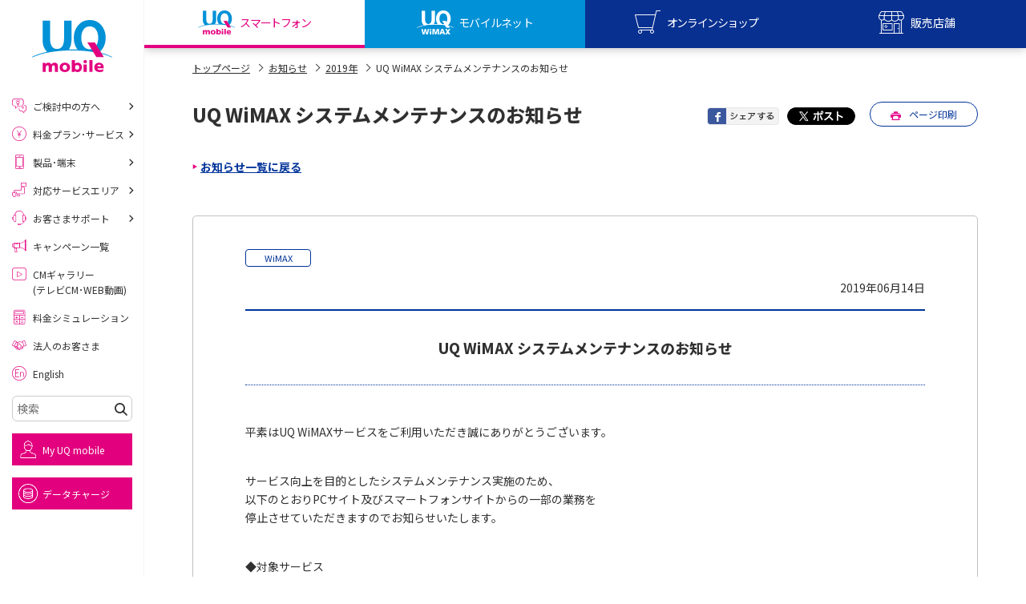

--- FILE ---
content_type: text/html
request_url: https://www.uqwimax.jp/information/201906142.html
body_size: 21131
content:
<!DOCTYPE html>
<html lang="ja">
<head prefix="og: http://ogp.me/ns#">
<meta charset="UTF-8">
<title>UQ WiMAX システムメンテナンスのお知らせ | </title>
<meta http-equiv="X-UA-Compatible" content="IE=edge">
<link rel="icon" href="/favicon.ico">

<meta name="description" content="UQ WiMAX【公式サイト】UQ WiMAX システムメンテナンスのお知らせページ。UQ WiMAXの公式サイトです。新規、乗り換えでwifiサービスをご検討中の方。UQ WiMAX（ルーター）は高速インターネット通信サービスです。即日開通！今日から使えるwifiで、家でも外でもインターネット可能。ワイヤレスだから配線ナシ。ケーブル不要でお部屋スッキリ！">
<meta name="keywords" content="UQ WiMAX システムメンテナンスのお知らせ,WiMAX2+,WiMAX,ワイマックス,超高速モバイルインターネット,高速モバイル通信,LTE,速度制限">

<link rel="canonical" href="https://www.uqwimax.jp/information/201906142.html">

<meta name="format-detection" content="telephone=no">
<meta name="viewport" content="width=device-width,initial-scale=1.0">

<meta property="og:title" content="UQ WiMAX システムメンテナンスのお知らせ | " />
<meta property="og:type" content="article" />
<meta property="og:url" content="https://www.uqwimax.jp/information/201906142.html" />
<meta property="og:image" content="https://www.uqwimax.jp/common2/images/ogp.png" />
<meta property="og:site_name" content="UQコミュニケーションズ">
<meta property="og:description" content="UQ WiMAX【公式サイト】UQ WiMAX システムメンテナンスのお知らせページ。UQ WiMAXの公式サイトです。新規、乗り換えでwifiサービスをご検討中の方。UQ WiMAX（ルーター）は高速インターネット通信サービスです。即日開通！今日から使えるwifiで、家でも外でもインターネット可能。ワイヤレスだから配線ナシ。ケーブル不要でお部屋スッキリ！" />

<link rel="stylesheet" type="text/css" href="/common2/css/import.css">
<noscript>
  <link rel="stylesheet" type="text/css" href="/common2/css/noscript.css">
</noscript>
<link rel="stylesheet" href="/common2/css/sp.css" media="screen and (max-width:768px)">

<link rel="preload" href="/assets/v2/common/css/common_v2.css?r=202601071330" as="style">
<link rel="preload" href="/assets/v2/fonts/uq-icomoon.woff?5wnx5m" as="font" type="font/woff" crossorigin>
<link rel="preload" href="/assets/v2/fonts/slick.woff" as="font" type="font/woff" crossorigin>

<link rel="preconnect" href="https://fonts.googleapis.com">
<link rel="preconnect" href="https://fonts.gstatic.com" crossorigin>
<link rel="preload" as="style" fetchpriority="high" href="https://fonts.googleapis.com/css2?family=Noto+Sans+JP:wght@100..900&display=swap">
<link rel="stylesheet" href="https://fonts.googleapis.com/css2?family=Noto+Sans+JP:wght@100..900&display=swap" media="print" onload="this.media='all'">

<link rel="stylesheet" type="text/css" href="/assets/v2/common/css/common_v2.css?r=202601071330">
<script type="text/javascript" src="/assets/v2/common/js/uq-common.js?r=202601071330"></script>

<script type="text/javascript" src="/common2/js/script.js"></script>
<script src="/assets/v2/common/js/lazysizes.min.js" async></script>

<script type="text/javascript" src="/common2/js/jquery.cookie.js"></script>


<link rel="stylesheet" type="text/css" href="/assets/v2/information/css/style.css">

</head>
<body id="service">
<script type="text/javascript">
(function(w,d,s,l,i){w[l]=w[l]||[];w[l].push({'gtm.start':new Date().getTime(),event:'gtm.js'});
var f=d.getElementsByTagName(s)[0],j=d.createElement(s),dl=l!='dataLayer'?'&l='+l:'';
j.async=true;j.src='//www.googletagmanager.com/gtm.js?id='+i+dl;f.parentNode.insertBefore(j,f);
})(window,document,'script','dataLayer','GTM-KPVR3P');
</script>

<!--Mars Finder Start-->
<script type="text/javascript" charset="UTF-8" src="https://www.uqwimax.jp/assets/common/js/ext/sug.js#sv=https://mf2apr01.marsflag.com/mf2/UQCommunications__uq_all__ja"></script>
<!--Mars Finder End-->

<div id="uq-wrapper" class="uq-wrapper">
<header id="uqv2-globalHeader" class="uqv2-globalHeader">
  <div class="uqv2-globalHeader__upper">
    <h1 class="uqv2-globalHeader__l">
      <a href="/mobile/" class="uqv2-globalHeader__logo" aria-label="UQ mobile">
        <img src="/assets/v2/common/images/logo_uqmobile.svg" alt="UQ mobile" class="uq-resize uqv2-globalHeader__logo--m" width="120" height="24">
      </a>
      <a href="/wimax/" class="uqv2-globalHeader__logo" aria-label="UQ WiMAX">
        <img src="/assets/v2/common/images/logo_uqwimax.svg" alt="UQ WiMAX" class="uq-resize uqv2-globalHeader__logo--w" width="120" height="24">
      </a>
    </h1>
    <div class="uqv2-globalHeader__r">
      <ul class="uqv2-globalHeader__list">
        <li>
          <div id="uqv2-globalHeader__btnMyuq" class="uqv2-globalHeader__sBtn uqv2-globalHeader__btnMyuq"><span>MYUQ</span></div>
        </li>
        <li>
          <div class="uqv2-globalHeader__btnMenu"></div>
        </li>
      </ul>
    </div>
  </div>
  <div class="uqv2-globalHeader__lower">
    <ul class="uqv2-globalHeader__menu">
      <li><a href="/mobile/" class="uqv2-globalHeader__btnUqm"><span>スマートフォン</span></a></li>
      <li><a href="/wimax/" class="uqv2-globalHeader__btnUqw"><span>モバイルネット</span></a></li>
      <li>
        <div id="uqv2-globalHeader__btnShop" class="uqv2-globalHeader__sBtn uqv2-globalHeader__btnShop"><span>オンラインショップ</span></div>
      </li>
      <li>
        <div id="uqv2-globalHeader__btnStore" class="uqv2-globalHeader__sBtn uqv2-globalHeader__btnStore"><span>販売店舗</span></div>
      </li>
    </ul>
  </div>
  <div class="uqv2-globalHeader__slidemenuWrap">
    <div id="uqv2-globalHeader__menuMyuq" class="uqv2-globalHeader__slidemenu">
      <ul class="uqv2-globalHeader__slidemenu__list">
        <li><a href="https://my.uqwimax.jp/member/PIM1/PIM1S010.jsp" target="_blank" class="uqv2-globalHeader__slidemenu__wimax">my UQ WiMAX<small>UQ WiMAX ご契約の方</small></a></li>
        <li><a href="/mobile/support/member/" target="_blank" class="uqv2-globalHeader__slidemenu__mobile">My UQ mobile<small>UQ mobile ご契約の方</small></a></li>
        <li><a href="/mobile/plan/data-option/data-charge/" target="_blank" class="uqv2-globalHeader__slidemenu__data">UQ mobile<small>データチャージサイト</small></a></li>
      </ul>
    </div>
    <div id="uqv2-globalHeader__menuShop" class="uqv2-globalHeader__slidemenu">
      <ul class="uqv2-globalHeader__slidemenu__list">
        <li><a href="https://shop.uqmobile.jp/shop/" target="_blank" class="uqv2-globalHeader__slidemenu__mobile">UQ mobile<small>オンラインショップ</small></a></li>
        <li><a href="https://shop.uqwimax.jp/shop/" target="_blank" class="uqv2-globalHeader__slidemenu__wimax">UQ WiMAX<small>オンラインショップ</small></a></li>
      </ul>
    </div>
    <div id="uqv2-globalHeader__menuStore" class="uqv2-globalHeader__slidemenu">
      <ul class="uqv2-globalHeader__slidemenu__list">
        <li><a href="/mobile/shoplist/" class="uqv2-globalHeader__slidemenu__mobile">UQ mobile<small>販売店舗</small></a></li>
        <li><a href="/wimax/shoplist/" class="uqv2-globalHeader__slidemenu__wimax">UQ WiMAX<small>販売店舗</small></a></li>
      </ul>
    </div>
  </div>
</header>

<div id="uq-content" class="uq-content">


<div id="main">
<nav id="topicpath">
<ul>
<li><a href="/">トップページ</a><span class="icon icon-right-open-2"></span></li>

<li><a href="/information/">お知らせ</a><span class="icon icon-right-open-2"></span></li>
<li><a href="/information/2019.html">2019年</a><span class="icon icon-right-open-2"></span></li>
<li><strong>UQ WiMAX システムメンテナンスのお知らせ</strong></li>
</ul>
</nav>

<article>



<div class="headline">
<div class="inner">
<h1>UQ WiMAX システムメンテナンスのお知らせ</h1>
<div class="support visible-pc">
<ul class="sns-btn clearfix">
<li><a href="#" class="facebook-btn"><img src="/common2/images/share_facebook.png" alt="Facebookでシェアをする"></a></li>
<li><a href="#" class="twitter-btn"><img src="/common2/images/share_twitter.png" alt="twitterでシェアをする"></a></li>
</ul>
<a href="#" class="print-btn"><img src="/common2/images/icon_print.png" width="13">ページ印刷</a>
</div>
</div>
</div>


<!-- ここからコンテンツ -->
<section>

<div class="service-entry-back service-back-top">
<div class="container">
<ul>
<li><a href="/information/">お知らせ一覧に戻る</a></li>
</ul>
</div>
</div>

<div class="container">
<div class="fields-layout clearfix">
<div class="fields nohead clearfix">
<div class="content">
<div class="field service-entry-body">


<ul class="categories clearfix">

<li>WiMAX</li>

</ul>


<p class="alignR">2019年06月14日</p>
<h1 class="hdg-news-01">UQ WiMAX システムメンテナンスのお知らせ</h1>
<p>平素はUQ WiMAXサービスをご利用いただき誠にありがとうございます。</p>
<p><br />サービス向上を目的としたシステムメンテナンス実施のため、<br />以下のとおりPCサイト及びスマートフォンサイトからの一部の業務を<br />停止させていただきますのでお知らせいたします。</p>
<p><br />◆対象サービス<br />WiMAX 2+サービス／my UQ WiMAX<br />※旧WiMAXサービスに対する影響はありません。</p>
<p><br />◆対象期間<br />（WiMAX2+サービスおよびmy UQ WiMAX）<br />2019年6月19日（水）21:00　～ 2019年6月20日（木）14:00<br /><br />◆受付を停止させていただく業務<br />（WiMAX2+サービスおよびmy UQ WiMAX）<br />・UQホームページからのWiMAX 2+新規・機種変更お申し込み<br />・その他のECサイト（UQサービスご紹介ポータル）からの新規お申し込み<br />・WiMAX 2+お申込み時の開通コード入力受付<br />・my UQ WiMAXからの各種お手続き、参照等</p>
<p><br />※2019年6月19日～20日のメンテナンスに関する詳細はこちら<br />URL：<a href="https://www.uqwimax.jp/information/201905312.html">https://www.uqwimax.jp/information/201905312.html</a><br /><br />お客様には大変ご迷惑をおかけいたしますが、ご理解賜りますよう、何卒よろしくお願い申し上げます。<br /><br /></p>
</div>
</div>
</div>
</div>
</div>
</div>

<div class="service-entry-back service-back-bottom">
<div class="container">
<ul>
<li><a href="/information/">お知らせ一覧に戻る</a></li>
</ul>
</div>
</div>

</section>
<!-- ここまでコンテンツ -->
<section class="bg-white">
<div class="container">
<div id="local-nav">
<h2>年度別お知らせ</h2>
<ul class="clearfix">
<li class="link-block "><a href="/information/">最新</a></li>


<li class="link-block"><a href="https://www.uqwimax.jp/information/2025.html" class="link self">2025年</a></li>


<li class="link-block"><a href="https://www.uqwimax.jp/information/2024.html" class="link self">2024年</a></li>


<li class="link-block"><a href="https://www.uqwimax.jp/information/2023.html" class="link self">2023年</a></li>


<li class="link-block"><a href="https://www.uqwimax.jp/information/2022.html" class="link self">2022年</a></li>


<li class="link-block"><a href="https://www.uqwimax.jp/information/2021.html" class="link self">2021年</a></li>


<li class="link-block"><a href="https://www.uqwimax.jp/information/2020.html" class="link self">2020年</a></li>


<li class="link-block"><a href="https://www.uqwimax.jp/information/2019.html" class="link self">2019年</a></li>


<li class="link-block"><a href="https://www.uqwimax.jp/information/2018.html" class="link self">2018年</a></li>


<li class="link-block"><a href="https://www.uqwimax.jp/information/2017.html" class="link self">2017年</a></li>


<li class="link-block"><a href="https://www.uqwimax.jp/information/2016.html" class="link self">2016年</a></li>


<li class="link-block"><a href="https://www.uqwimax.jp/information/2015.html" class="link self">2015年</a></li>


<li class="link-block"><a href="https://www.uqwimax.jp/information/2014.html" class="link self">2014年</a></li>


<li class="link-block"><a href="https://www.uqwimax.jp/information/2013.html" class="link self">2013年</a></li>


<li class="link-block"><a href="https://www.uqwimax.jp/information/2012.html" class="link self">2012年</a></li>


<li class="link-block"><a href="https://www.uqwimax.jp/information/2011.html" class="link self">2011年</a></li>


<li class="link-block"><a href="https://www.uqwimax.jp/information/2010.html" class="link self">2010年</a></li>


<li class="link-block"><a href="https://www.uqwimax.jp/information/2009.html" class="link self">2009年</a></li>

</ul>
</div>
</div>
</section>

</article>
</div>
</div><!-- //#contents -->

<a href="#uq-wrapper" id="uq-pagetop" class="uq-pagetop" aria-label="ページTOPへ"></a>

<!-- <div id="consent-popup" class="uqv2-consent-popup">
  <div class="uqv2-consent-popup__inner">
    <div id="consent-close-btn" class="uqv2-consent-popup__closebtn"></div>
    <div class="uqv2-consent-popup__text">
      当ホームページでは利便性・サービス品質の向上のため、お客様のアクセスデータや、Cookie、KDDIが付与する個人識別子、属性情報などを組み合わせて利用させていただきます。<a id="anchor-a7-2" href="/about/#a7-2" class="uqv2-parts-textlink--keycolor">詳しくはこちら</a>
    </div>
    <div class="uqv2-consent-popup__btnarea">
      <div class="uqv2-parts-btnWrap">
        <div id="consent-btn" class="uqv2-consent-popup__btn">同意する</div>
      </div>
      <div class="">
        <a id="anchor-a7-1" href="/about/#a7-1" class="uqv2-consent-popup__aboutbtn">Cookieについて</a>
      </div>
    </div>
  </div>
</div> -->

<div class="uqv2-section uqv2-bgcolor--grayLight" id="uqfootbtns" style="display:none;">
  <div class="uqv2-parts-innr">
    <div class="uqv2-parts-flex3clm" id="uqfootbtns-mobile">
      <div class="uqv2-parts-flex3clm__li" id="uqfootbtns-mobile-beginner">
        <div class="uqv2-parts-btnWrap">
          <a href="/mobile/beginner/" class="uqv2-parts-btnMd2 uqv2-parts-btnMd2--white">
            <div class="uqv2-parts-btnMd2__icon uqv2-parts-icon uqv2-parts-icon--contract03"></div>
            <div class="uqv2-parts-btnMd2__cont">
              <span class="uqv2-parts-btnMd2__title">お申し込みをご検討の方へ</span>
              <span class="uqv2-parts-btnMd2__text">ご契約前の<br class="uqv2-parts-hiddenSp">よくあるお悩みごとをご紹介</span>
            </div>
          </a>
        </div>
      </div>
      <div class="uqv2-parts-flex3clm__li" id="uqfootbtns-mobile-plan">
        <div class="uqv2-parts-btnWrap">
          <a href="/mobile/plan/" class="uqv2-parts-btnMd2 uqv2-parts-btnMd2--white">
            <div class="uqv2-parts-btnMd2__icon uqv2-parts-icon uqv2-parts-icon--yen"></div>
            <div class="uqv2-parts-btnMd2__cont">
              <span class="uqv2-parts-btnMd2__title">料金プラン・サービス</span>
              <span class="uqv2-parts-btnMd2__text">スマホ・SIM<br class="uqv2-parts-hiddenSp">ご契約プランをご紹介</span>
            </div>
          </a>
        </div>
      </div>
      <div class="uqv2-parts-flex3clm__li" id="uqfootbtns-mobile-products">
        <div class="uqv2-parts-btnWrap">
          <a href="/mobile/products/" class="uqv2-parts-btnMd2 uqv2-parts-btnMd2--white">
            <div class="uqv2-parts-btnMd2__icon uqv2-parts-icon uqv2-parts-icon--mnp2"></div>
            <div class="uqv2-parts-btnMd2__cont">
              <span class="uqv2-parts-btnMd2__title">製品・端末</span>
              <span class="uqv2-parts-btnMd2__text">スマホ端末、<br class="uqv2-parts-hiddenSp">SIM・eSIMをご紹介</span>
            </div>
          </a>
        </div>
      </div>
      <div class="uqv2-parts-flex3clm__li" id="uqfootbtns-mobile-iphone">
        <div class="uqv2-parts-btnWrap">
          <a href="/mobile/iphone/" class="uqv2-parts-btnMd2 uqv2-parts-btnMd2--white">
            <div class="uqv2-parts-btnMd2__icon uqv2-parts-icon uqv2-parts-icon--iphone"></div>
            <div class="uqv2-parts-btnMd2__cont">
              <span class="uqv2-parts-btnMd2__title">iPhone</span>
              <span class="uqv2-parts-btnMd2__text">iPhoneをご紹介</span>
            </div>
          </a>
        </div>
      </div>
    </div>
    <div class="uqv2-parts-flex3clm" id="uqfootbtns-wimax">
      <div class="uqv2-parts-flex3clm__li" id="uqfootbtns-wimax-beginner">
        <div class="uqv2-parts-btnWrap">
          <a href="/wimax/beginner/" class="uqv2-parts-btnMd2 uqv2-parts-btnMd2--white">
            <div class="uqv2-parts-btnMd2__icon uqv2-parts-icon uqv2-parts-icon--contract03"></div>
            <div class="uqv2-parts-btnMd2__cont">
              <span class="uqv2-parts-btnMd2__title">お申し込みをご検討の方へ</span>
              <span class="uqv2-parts-btnMd2__text">たっぷり使える<br class="uqv2-parts-hiddenSp">5Gネットをご紹介</span>
            </div>
          </a>
        </div>
      </div>
      <div class="uqv2-parts-flex3clm__li" id="uqfootbtns-wimax-plan">
        <div class="uqv2-parts-btnWrap">
          <a href="/wimax/plan/" class="uqv2-parts-btnMd2 uqv2-parts-btnMd2--white">
            <div class="uqv2-parts-btnMd2__icon uqv2-parts-icon uqv2-parts-icon--yen"></div>
            <div class="uqv2-parts-btnMd2__cont">
              <span class="uqv2-parts-btnMd2__title">料金プラン・サービス</span>
              <span class="uqv2-parts-btnMd2__text">5G対応ルーターの<br class="uqv2-parts-hiddenSp">ご契約プランをご紹介</span>
            </div>
          </a>
        </div>
      </div>
      <div class="uqv2-parts-flex3clm__li" id="uqfootbtns-wimax-products">
        <div class="uqv2-parts-btnWrap">
          <a href="/wimax/products/" class="uqv2-parts-btnMd2 uqv2-parts-btnMd2--white">
            <div class="uqv2-parts-btnMd2__icon uqv2-parts-icon uqv2-parts-icon--lineup-wimax"></div>
            <div class="uqv2-parts-btnMd2__cont">
              <span class="uqv2-parts-btnMd2__title">製品・端末</span>
              <span class="uqv2-parts-btnMd2__text">モバイルルーター・<br class="uqv2-parts-hiddenSp">ホームルーターをご紹介</span>
            </div>
          </a>
        </div>
      </div>
    </div>
  </div>
</div>

<footer id="uq-globalfooter" class="uqv2-globalfooter">
  <div class="uqv2-parts-footerinfoblock">
    <div class="uqv2-parts-innr uqjs-scrollfade">
      <h2 class="uqv2-parts-title--sm uqv2-parts-keycolor uqv2-parts-alignC"><span>お役立ち情報</span></h2>

      <div id="uq-info-mobile" class="uqv2-parts-flex3clm uqv2-parts-footerinfoblock__clm uqv2-parts-text--md" style="display: none;">
        <div class="uqv2-parts-flex3clm__li"><a href="/mobile/gimon/iphone16eandse3_difference/">iPhone 16eとiPhone SE（第3世代）の違いは？サイズやスペックを比較して解説</a></div>
        <div class="uqv2-parts-flex3clm__li"><a href="/mobile/gimon/iphone16eand14_comparison/">iPhone 16eとiPhone 14を徹底比較！スペック・機能の違いをわかりやすく紹介</a></div>
        <div class="uqv2-parts-flex3clm__li"><a href="/mobile/gimon/iphone16series_comparison/">iPhone 16シリーズのモデルを比較！価格・サイズ・カメラ性能の違いを徹底解説</a></div>
        <div class="uqv2-parts-flex3clm__li"><a href="/mobile/gimon/iphone16and15_difference/">iPhone 16とiPhone 15の違いは？カメラ・スペック・機能を徹底比較</a></div>
        <div class="uqv2-parts-flex3clm__li"><a href="/mobile/gimon/iphone_changemodel/">iPhoneの機種変更のやり方は？事前準備・手順やデータ移行方法をわかりやすく解説</a></div>
        <div class="uqv2-parts-flex3clm__li"><a href="/mobile/gimon/smartphone_purchasecost/">スマホが高い理由は？購入費用を抑える方法や端末を選ぶ時の注意点を解説！</a></div>
        <div class="uqv2-parts-flex3clm__li"><a href="/mobile/gimon/smartphone_android/">Androidスマホとは？特徴やメリット・デメリット、おススメ機種を紹介</a></div>
        <div class="uqv2-parts-flex3clm__li"><a href="/mobile/ouenwari/highschoolstudent_smartphonerestrictions/">高校生にスマホ制限は必要？所持率やメリット・デメリットを詳しく紹介</a></div>
        <div class="uqv2-parts-flex3clm__li"><a href="/mobile/gimon/smartphone_internetslow/">スマホのネット通信速度が遅い原因は？すぐできる対処法や見直すポイントを解説</a></div>
        <div class="uqv2-parts-flex3clm__li"><a href="/mobile/gimon/smartphone_speedlimit/">スマホや携帯端末の通信速度制限とは？回避のコツや解除のタイミング・方法を解説</a></div>
        <div class="uqv2-parts-flex3clm__li"><a href="/mobile/gimon/line_handover/">LINEの引き継ぎ方法は？対象データや事前準備・条件・注意点などを解説</a></div>
        <div class="uqv2-parts-flex3clm__li"><a href="/mobile/gimon/line_notification/">LINEの通知がこない時の原因と対処法9選！設定の確認手順も解説</a></div>
        <div class="uqv2-parts-flex3clm__li"><a href="/mobile/gimon/unannounced_184/">非通知設定とは？184で電話をかける方法やiPhone・Androidの設定を解説</a></div>
        <div class="uqv2-parts-flex3clm__li"><a href="/mobile/gimon/icloud_capacity/">iCloudの使用容量を減らす9つの方法！使用状況の確認手順も紹介</a></div>
        <div class="uqv2-parts-flex3clm__li"><a href="/mobile/gimon/widget/">スマホのウィジェットとは？iPhone・Androidの設定方法やおススメを紹介</a></div>
        <div class="uqv2-parts-flex3clm__li"><a href="/mobile/gimon/sns_reply/">リプライ機能とは？LINE、X（旧Twitter）、Instagram、TikTokで送る方法を解説</a></div>
        <div class="uqv2-parts-flex3clm__li"><a href="/mobile/gimon/instagram_dm/">インスタのDMの送り方は？便利機能の使い方や注意点をわかりやすく解説</a></div>
        <div class="uqv2-parts-flex3clm__li"><a href="/mobile/gimon/bluetooth_howtouse/">Bluetooth®とは？Wi-Fiとの違いやスマホ・PCとの接続方法を解説</a></div>
        <div class="uqv2-parts-flex3clm__li"><a href="/mobile/gimon/line_cancelsending/">LINEで送信取り消しをする方法は？相手に知られるのか、削除との違いも紹介</a></div>
        <div class="uqv2-parts-flex3clm__li"><a href="/mobile/gimon/iphone_search/">「iPhoneを探す」の使い方と設定方法を紹介！ブラウザやアプリから探す方法を詳しく解説</a></div>
        <div class="uqv2-parts-flex3clm__li"><a href="/mobile/gimon/wifi_speed/">Wi-Fiを快適に使うための速度はどれくらい？用途別の目安・回線ごとの平均を紹介</a></div>
        <div class="uqv2-parts-flex3clm__li"><a href="/mobile/gimon/line_ringtone/">LINEの着信音や通知音の設定・変更方法を解説！鳴らない場合の対処法も紹介</a></div>
        <div class="uqv2-parts-flex3clm__li"><a href="/mobile/gimon/rejectcall/">着信拒否とは？設定方法やブロックした番号の確認方法を解説</a></div>
        <div class="uqv2-parts-flex3clm__li"><a href="/mobile/gimon/line_block/">LINEでブロックされる・するとどうなる？基本機能を解説</a></div>
        <div class="uqv2-parts-flex3clm__li"><a href="/mobile/gimon/iphone_icloud/">iCloudとは？バックアップ設定方法や空き容量が足りない時の対処法を紹介</a></div>
        <div class="uqv2-parts-flex3clm__li"><a href="/mobile/gimon/asmr/">ASMRとは？意味や動画の種類、楽しみ方を紹介</a></div>
        <div class="uqv2-parts-flex3clm__li"><a href="/mobile/gimon/mention/">メンションとは？LINE・X・Instagram・Facebook・TikTokでのやり方を解説</a></div>
        <div class="uqv2-parts-flex3clm__li"><a href="/mobile/gimon/youtube_premium/">YouTube Premiumの特典は？料金プランやメリット、登録方法、解約方法を解説</a></div>
        <div class="uqv2-parts-flex3clm__li"><a href="/mobile/gimon/location_information/">スマホの位置情報機能とは？有効にした場合のメリットや注意点などを解説</a></div>
        <div class="uqv2-parts-flex3clm__li"><a href="/mobile/gimon/instagram_deleteaccount/">インスタグラムのアカウント削除方法は？利用解除との違いやバックアップの取り方などを解説</a></div>
        <div class="uqv2-parts-flex3clm__li"><a href="/mobile/gimon/shadowban/">シャドウバンとは？チェック方法・解除に向けた工夫や対策を徹底解説</a></div>
        <div class="uqv2-parts-flex3clm__li"><a href="/mobile/gimon/instagram/">インスタグラムとは？登録や投稿の方法、基本機能をわかりやすく解説</a></div>
        <div class="uqv2-parts-flex3clm__li"><a href="/mobile/gimon/battery_smartphone_replacement/">スマホのバッテリー交換の目安は？状態を確認する方法や交換する際の値段も解説</a></div>
        <div class="uqv2-parts-flex3clm__li"><a href="/mobile/gimon/iphone_merit_demerit/">iPhoneを持つメリットとは？デメリットやAndroidとの違いも解説</a></div>
        <div class="uqv2-parts-flex3clm__li"><a href="/mobile/gimon/packet_communicationfee/">パケット通信料とは？どのようなサービスがある？3Gサービスの終了についても解説</a></div>
        <div class="uqv2-parts-flex3clm__li"><a href="/mobile/gimon/switching_iphone_android/">iPhoneからAndroidへ乗り換えるメリット・デメリットは？データ移行方法も紹介</a></div>
        <div class="uqv2-parts-flex3clm__li"><a href="/mobile/gimon/iphone_backup/">iPhoneのバックアップができない理由は？対処法や注意点などをわかりやすく解説</a></div>
        <div class="uqv2-parts-flex3clm__li"><a href="/mobile/gimon/background_communication/">バックグラウンド通信とは？オンにするメリットやデメリット、オフにする方法を解説</a></div>
        <div class="uqv2-parts-flex3clm__li"><a href="/mobile/gimon/bluetooth/">Bluetoothがつながらない？原因や対処法、注意点を紹介</a></div>
        <div class="uqv2-parts-flex3clm__li"><a href="/mobile/gimon/iphone11_comparison/">iPhone 11とiPhone 11 proを比較！サイズやカメラの性能の違いなどを解説</a></div>
        <div class="uqv2-parts-flex3clm__li"><a href="/mobile/gimon/iphone_battery_exchange/">iPhoneのバッテリー交換の目安は？交換する方法や費用なども解説</a></div>
        <div class="uqv2-parts-flex3clm__li"><a href="/mobile/gimon/network_usagerestrictions/">ネットワーク利用制限とは？確認方法と「○△×」の意味を解説</a></div>
        <div class="uqv2-parts-flex3clm__li"><a href="/mobile/gimon/youtube_shortvideo/">YouTubeショート動画とは？特徴や作り方を解説</a></div>
        <div class="uqv2-parts-flex3clm__li"><a href="/mobile/gimon/timelapse/">タイムラプスとは？撮影するメリットやおススメのシーン、コツなどをわかりやすく解説</a></div>
        <div class="uqv2-parts-flex3clm__li"><a href="/mobile/gimon/icloud/">iCloud（アイクラウド）とは？使い方や容量不足時の対処法をわかりやすく解説</a></div>
        <div class="uqv2-parts-flex3clm__li"><a href="/mobile/gimon/snapdragon/">Snapdragon（スナップドラゴン）とは？性能の確認方法やおススメ機種を紹介</a></div>
        <div class="uqv2-parts-flex3clm__li"><a href="/mobile/gimon/screen_mirroring/">画面ミラーリングとは？接続の種類や方法、つながらない場合の原因を解説</a></div>
        <div class="uqv2-parts-flex3clm__li"><a href="/mobile/gimon/unannounced_call/">非通知電話とは？かかってくる理由や対処法をわかりやすく解説</a></div>
        <div class="uqv2-parts-flex3clm__li"><a href="/mobile/gimon/flick_input/">フリック入力とは？使い方・設定方法や練習のポイントをわかりやすく解説</a></div>
        <div class="uqv2-parts-flex3clm__li"><a href="/mobile/gimon/subscription/">サブスクとは？言葉の意味やメリット、デメリットのほか、サービスの例を解説</a></div>
        <div class="uqv2-parts-flex3clm__li"><a href="/mobile/gimon/iphone_initialization/">iPhoneを初期化する方法は？事前準備やデータ復元の方法も紹介</a></div>
        <div class="uqv2-parts-flex3clm__li"><a href="/mobile/gimon/iphone_simfree/">SIMフリーのiPhoneとは？キャリア版との違いや購入できる場所を解説</a></div>
        <div class="uqv2-parts-flex3clm__li"><a href="/mobile/gimon/iphone_charging/">iPhoneが充電できない時はどうすればよい？6つの原因と対処法</a></div>
        <div class="uqv2-parts-flex3clm__li"><a href="/mobile/gimon/iphone_simcard/">iPhoneのSIMカードの抜き方は？手順と注意点をわかりやすく解説</a></div>
        <div class="uqv2-parts-flex3clm__li"><a href="/mobile/gimon/electronic_money/">電子マネーとは？支払い方法や種類、メリットなどをわかりやすく解説</a></div>
        <div class="uqv2-parts-flex3clm__li"><a href="/mobile/gimon/google_pixel_6a/">Google Pixel 6aってどんなスマホ？特徴やほかのスマホとの比較などをわかりやすく解説</a></div>
        <div class="uqv2-parts-flex3clm__li"><a href="/mobile/gimon/iphone_nopower/">iPhone 13の電源がつかない原因は？対処法や注意点をわかりやすく解説</a></div>
        <div class="uqv2-parts-flex3clm__li"><a href="/mobile/gimon/iphone_modelchange/">iPhone 13へ機種変更する方法は？やっておくべきことや手順、注意点を解説</a></div>
        <div class="uqv2-parts-flex3clm__li"><a href="/mobile/gimon/iphone_nosound/">iPhone 13で音が出ない時はどうしたらいい？確認ポイントや対処法を解説</a></div>
        <div class="uqv2-parts-flex3clm__li"><a href="/mobile/gimon/iphone_airdrop/">iPhone 13でAirDrop（エアドロップ）は使える？設定方法や使い方、注意点も解説</a></div>
        <div class="uqv2-parts-flex3clm__li"><a href="/mobile/gimon/iphone_3g/">iPhone 13で3Gに切り替わる原因は？対処法をわかりやすく解説</a></div>
        <div class="uqv2-parts-flex3clm__li"><a href="/mobile/gimon/smartphone_fee/">大学生のスマホ代は親が払う？自分で払う？平均額や節約方法を紹介</a></div>
        <div class="uqv2-parts-flex3clm__li"><a href="/mobile/gimon/smartphone_contract/">18歳からスマホ契約は可能？契約に必要なものや手順を解説</a></div>
        <div class="uqv2-parts-flex3clm__li"><a href="/mobile/gimon/smartphone_averagemonthlyfee/">格安スマホの月額平均料金は？内訳や乗り換える際のポイントなどを解説</a></div>
        <div class="uqv2-parts-flex3clm__li"><a href="/mobile/gimon/smartphone_alternativerouter/">格安スマホをルーター代わりに使用するメリットやデメリットは？方法や注意点も解説</a></div>
        <div class="uqv2-parts-flex3clm__li"><a href="/mobile/gimon/sim_averageprice/">格安SIMの月額料金の平均相場は？料金を安くするコツや選び方などを解説</a></div>
        <div class="uqv2-parts-flex3clm__li"><a href="/mobile/gimon/iphone_se_2ndgeneration/">iPhone SE（第2世代）はいつまで使用できる？メリットやデメリットと合わせてわかりやすく解説</a></div>
        <div class="uqv2-parts-flex3clm__li"><a href="/mobile/ouenwari/smartphone_importantpoints/">スマホのメリットやデメリットは？小学生・中学生に持たせる際の注意点も解説</a></div>
        <div class="uqv2-parts-flex3clm__li"><a href="/mobile/gimon/line_officialaccount/">LINE公式アカウント（旧LINE@）で電話を利用しよう！設定方法を解説</a></div>
        <div class="uqv2-parts-flex3clm__li"><a href="/mobile/gimon/youtube/">YouTubeの視聴で消費するデータ通信量はどれくらい？節約方法や確認方法も紹介</a></div>
        <div class="uqv2-parts-flex3clm__li"><a href="/mobile/gimon/smartphone_nosim/">白ロムとは？赤ロムやSIMフリーとの違いや購入方法を分かりやすく解説</a></div>
        <div class="uqv2-parts-flex3clm__li"><a href="/mobile/gimon/airdrop/">AirDrop（エアドロップ）の設定や使い方を解説！共有できない時はどうすればよい？</a></div>
        <div class="uqv2-parts-flex3clm__li"><a href="/mobile/gimon/smartphone_update/">スマホをアップデートしないとどうなる？アップデートするメリットや注意点も解説</a></div>
        <div class="uqv2-parts-flex3clm__li"><a href="/mobile/gimon/usedsmartphone/">赤ロムとは？確認方法や白ロム・黒ロムとの違いを分かりやすく解説</a></div>
        <div class="uqv2-parts-flex3clm__li"><a href="/mobile/gimon/dataroaming/">データローミングとは？設定方法や海外で使う時の注意点などを解説</a></div>
        <div class="uqv2-parts-flex3clm__li"><a href="/mobile/gimon/activationlock/">アクティベーションロックの解除方法は？確認方法や設定方法も解説</a></div>
        <div class="uqv2-parts-flex3clm__li"><a href="/mobile/gimon/career_email/">キャリアメールとは？必要性やフリーメールとの違いをわかりやすく解説</a></div>
        <div class="uqv2-parts-flex3clm__li"><a href="/mobile/gimon/iphone_wifi/">iPhoneがWi-Fiにつながらない原因と対処方法を詳しく解説！</a></div>
        <div class="uqv2-parts-flex3clm__li"><a href="/mobile/ouenwari/smartphone_restrictions/">中学生にスマホ制限は必要？検討すべき設定やおススメのフィルタリングアプリ・サービスの特徴を紹介</a></div>
        <div class="uqv2-parts-flex3clm__li"><a href="/mobile/gimon/smartphone_nfc/">NFCを使えばスマホをかざすだけで通信できる！特徴や機能を紹介</a></div>
        <div class="uqv2-parts-flex3clm__li"><a href="/mobile/gimon/5g_communicationspeed/">5Gの通信速度は遅い？5Gが遅い原因と改善方法を解説</a></div>
        <div class="uqv2-parts-flex3clm__li"><a href="/mobile/gimon/mobiledata_communication/">モバイルデータ通信とは？オン／オフの切り替え方法と通信量の節約をわかりやすく紹介</a></div>
        <div class="uqv2-parts-flex3clm__li"><a href="/mobile/gimon/iphone_quickstart/">iPhoneのデータを移行する際の準備は？クイックスタートのやり方や注意点を解説</a></div>
        <div class="uqv2-parts-flex3clm__li"><a href="/mobile/gimon/smartphone_operating_heavy/">スマホの動作が重い原因は？対処法や予防方法などをわかりやすく解説</a></div>
        <div class="uqv2-parts-flex3clm__li"><a href="/mobile/gimon/iphone_poweroff/">iPhoneの電源をオフにする方法は？強制的に再起動する方法や注意点もわかりやすく解説</a></div>
        <div class="uqv2-parts-flex3clm__li"><a href="/mobile/gimon/smartphone_charge/">スマホが充電できない時に確認すべきことは？対処法や注意点などを解説</a></div>
        <div class="uqv2-parts-flex3clm__li"><a href="/mobile/gimon/battery_replacement/">iPhoneのバッテリー交換の目安は？確認方法や交換場所、費用を解説</a></div>
        <div class="uqv2-parts-flex3clm__li"><a href="/mobile/gimon/properuse/">スマホを3台持ちするメリットは？使い分けの例や料金を抑える方法も紹介</a></div>
        <div class="uqv2-parts-flex3clm__li"><a href="/mobile/gimon/smartphone_lifespan/">スマホの寿命は何年くらい？劣化の兆候や長持ちさせる使い方も解説</a></div>
        <div class="uqv2-parts-flex3clm__li"><a href="/mobile/gimon/esim_switching/">eSIMは複数端末での切り替えや同時使用ができる？利用までの手順も紹介</a></div>
        <div class="uqv2-parts-flex3clm__li"><a href="/mobile/gimon/esim_feature/">eSIMとSIMカードの違いは何？特徴やメリット・デメリットを解説！</a></div>
        <div class="uqv2-parts-flex3clm__li"><a href="/mobile/gimon/feature/">iPhone SE（第3世代）のスペックは？おススメの人も解説</a></div>
        <div class="uqv2-parts-flex3clm__li"><a href="/mobile/gimon/dualsim_savings/">デュアルSIMを徹底解説！種類、使い方、メリットと注意点をおさえて利用しよう</a></div>
        <div class="uqv2-parts-flex3clm__li"><a href="/mobile/gimon/esim_compatiblemodels/">海外旅行するならeSIMが便利！対応機種を紹介</a></div>
        <div class="uqv2-parts-flex3clm__li"><a href="/mobile/gimon/sub_line/">サブ回線を利用したほうがよい理由やサブ回線におススメの格安SIMを紹介</a></div>
        <div class="uqv2-parts-flex3clm__li"><a href="/mobile/gimon/data_capacity/">スマホのデータ容量とは？確認方法や容量を増やす方法を解説</a></div>
        <div class="uqv2-parts-flex3clm__li"><a href="/mobile/gimon/sim_timing/">【iPhoneとAndroid別】SIMカードの入れ替え方法と共通の注意点も紹介</a></div>
        <div class="uqv2-parts-flex3clm__li"><a href="/mobile/gimon/sim_type/">iPhoneで使えるSIMカードは？サイズの種類とトレイの位置ごとに解説！</a></div>
        <div class="uqv2-parts-flex3clm__li"><a href="/mobile/gimon/average_amount/">スマホ代や携帯料金の平均額は？月々の携帯料金を節約する方法を解説！</a></div>
        <div class="uqv2-parts-flex3clm__li"><a href="/mobile/gimon/capacity/">スマホの容量とは？確認方法や増やす方法、容量の選び方も紹介</a></div>
        <div class="uqv2-parts-flex3clm__li"><a href="/mobile/gimon/memory/">スマホのメモリ不足解消方法は？原因や対処法をiPhone・Androidに分けて紹介</a></div>
        <div class="uqv2-parts-flex3clm__li"><a href="/mobile/gimon/sim_replace/">SIMカードのサイズは3種類！それぞれの特徴やサイズの確認方法などを紹介</a></div>
        <div class="uqv2-parts-flex3clm__li"><a href="/mobile/norikae/senior/select_phone/">シニア世代におススメのスマホは？選び方や注意点も解説</a></div>
        <div class="uqv2-parts-flex3clm__li"><a href="/mobile/gimon/timing/">スマホの替え時は？平均や目安、買い替えにおススメなタイミングを解説</a></div>
        <div class="uqv2-parts-flex3clm__li"><a href="/mobile/gimon/5g/">5Gとは？4Gとの違いやメリットと注意点も紹介</a></div>
        <div class="uqv2-parts-flex3clm__li"><a href="/mobile/gimon/tethering/">格安SIMでテザリングはできる？種類・設定方法やできない場合の対処法を解説</a></div>
        <div class="uqv2-parts-flex3clm__li"><a href="/mobile/ouenwari/children_smartphone/">子どもにスマホを持たせるのはいつから？利用状況やメリット・注意点を解説</a></div>
        <div class="uqv2-parts-flex3clm__li"><a href="/mobile/gimon/lowcost_reason/">携帯キャリアと格安スマホの違いとは？メリットや向いている方を解説 </a></div>
        <div class="uqv2-parts-flex3clm__li"><a href="/mobile/ouenwari/smartphone-rules/">中学生のスマホルールはどうすべき？親子でルールを決めるポイントや具体例を解説</a></div>
        <div class="uqv2-parts-flex3clm__li"><a href="/mobile/flow/mnp/what-is-mnp/">MNPとは？携帯電話を乗り換えるメリット・注意点</a></div>
        <div class="uqv2-parts-flex3clm__li"><a href="/mobile/gimon/mvno/">MVNOとは？乗り換え前に知っておきたいMVNOの特徴や選ぶ時のポイント</a></div>
        <div class="uqv2-parts-flex3clm__li"><a href="/mobile/gimon/esim/">eSIMとは？メリットやデメリット、利用するまでの手順、向いている方を解説</a></div>
        <div class="uqv2-parts-flex3clm__li"><a href="/mobile/gimon/simfree/">SIMフリーとは？SIMの基本とメリットやスマホを選ぶポイントも解説</a></div>
        <div class="uqv2-parts-flex3clm__li"><a href="/mobile/gimon/sim_norikae/">格安SIMに乗り換える方法は？手順や注意点をわかりやすく解説</a></div>
        <div class="uqv2-parts-flex3clm__li"><a href="/mobile/gimon/select/">格安スマホのおススメ機種を紹介！失敗しないための選び方もおさえよう</a></div>
        <div class="uqv2-parts-flex3clm__li"><a href="/mobile/gimon/saving/">スマホ代はどう節約する？端末料金・ご利用料金別の方法と、高くなる原因を解説</a></div>
        <div class="uqv2-parts-flex3clm__li"><a href="/mobile/gimon/lowcost-mobile/">格安スマホとは？携帯キャリアと何が違う？メリットやデメリットを解説</a></div>
        <div class="uqv2-parts-flex3clm__li"><a href="/mobile/gimon/simcard/">SIMカードとは？初めての方向けSIMカードの基本をわかりやすく解説</a></div>
        <div class="uqv2-parts-flex3clm__li"><a href="/mobile/gimon/sim/">SIMロック解除とは？確認方法や解除のメリット・デメリットを詳しく解説</a></div>
        <div class="uqv2-parts-flex3clm__li"><a href="/mobile/gimon/recommend/">格安SIMとは？格安の理由や選ぶ際のポイントなどを解説！</a></div>
        <div class="uqv2-parts-flex3clm__li"><a href="/mobile/gimon/">UQ mobileへの乗り換えガイド</a></div>
      </div>

      <div id="uq-info-wimax" class="uqv2-parts-flex3clm uqv2-parts-footerinfoblock__clm uqv2-parts-text--md" style="display: none;">
        <div class="uqv2-parts-flex3clm__li"><a href="/wimax/5g/home/apartment_wifi/">マンションで使えるWi-Fiは？種類ごとの特徴や選び方を紹介</a></div>
        <div class="uqv2-parts-flex3clm__li"><a href="/wimax/5g/home/opticalline_speed/">光回線の速度の目安は？測定方法や遅い時の対策方法も紹介</a></div>
        <div class="uqv2-parts-flex3clm__li"><a href="/wimax/5g/home/apartment_opticalline/">マンションで光回線の利用を始める手順は？設備状況の確認方法も解説</a></div>
        <div class="uqv2-parts-flex3clm__li"><a href="/wimax/5g/home/wifi_settingmethod/">Wi-Fiルーターの設定方法をわかりやすく解説！事前に準備すべきものも紹介</a></div>
        <div class="uqv2-parts-flex3clm__li"><a href="/wimax/5g/wireless_lan/">無線LANとは？メリット・デメリットや接続方法を解説</a></div>
        <div class="uqv2-parts-flex3clm__li"><a href="/wimax/5g/wired_lan/">有線LANとは？無線LANとの違いやメリット・デメリットを解説</a></div>
        <div class="uqv2-parts-flex3clm__li"><a href="/wimax/5g/mesh_lan/">メッシュWi-Fiとは？仕組みやメリット・デメリット、中継機との違いを解説</a></div>
        <div class="uqv2-parts-flex3clm__li"><a href="/wimax/5g/pocketwifi_howtouse/">ポケット型Wi-Fiの使い方は？基本的な手順やつながらない時の対処法を紹介</a></div>
        <div class="uqv2-parts-flex3clm__li"><a href="/wimax/5g/pocketwifi_rental/">ポケット型Wi-Fiをレンタルするメリットとは？選び方や向いている方の特徴も紹介</a></div>
        <div class="uqv2-parts-flex3clm__li"><a href="/wimax/5g/pocketwifi_choice/">持ち運びできるポケット型Wi-Fiのおススメの選び方は？メリット・デメリットも紹介</a></div>
        <div class="uqv2-parts-flex3clm__li"><a href="/wimax/5g/pocketwifi_accounttransfer/">ポケット型Wi-Fiはクレカなしでも利用できる？口座振替の方法や注意点も解説</a></div>
        <div class="uqv2-parts-flex3clm__li"><a href="/wimax/5g/pocketwifi/">ポケット型Wi-Fiとは？通信の仕組みやメリット・デメリットを解説</a></div>
        <div class="uqv2-parts-flex3clm__li"><a href="/wimax/5g/home/wi-fi_features/">工事不要！置くだけWi-Fiの特徴は？メリット・デメリットや選び方を解説</a></div>
        <div class="uqv2-parts-flex3clm__li"><a href="/wimax/5g/pocketwifi_prepaidtype/">ポケット型Wi-Fiを月額なしで利用できるのはなぜ？メリット・デメリットも紹介 </a></div>
        <div class="uqv2-parts-flex3clm__li"><a href="/wimax/5g/pocketwifi_unlimited_data/">無制限で利用できるポケット型Wi-Fiは？選び方や通信費を抑える方法も紹介</a></div>
        <div class="uqv2-parts-flex3clm__li"><a href="/wimax/5g/pocketwifi_recommendation/">ポケット型Wi-Fi（モバイルWi-Fi）とは？おススメする方の特徴や選び方を解説</a></div>
        <div class="uqv2-parts-flex3clm__li"><a href="/wimax/5g/pocketwifi_sameday_pickup/">即日受け取りできるポケット型Wi-Fiはある？すぐに使うための方法や注意点も解説</a></div>
        <div class="uqv2-parts-flex3clm__li"><a href="/wimax/5g/onu/">ONU（光回線終端装置）とは？モデム・ルーター・ホームゲートウェイとの違いを解説</a></div>
        <div class="uqv2-parts-flex3clm__li"><a href="/wimax/5g/gb/">ギガバイト（GB）とは？1GBの目安やギガが足りない時の対処法を紹介</a></div>
        <div class="uqv2-parts-flex3clm__li"><a href="/wimax/5g/wifi6/">Wi-Fi 6とは？Wi-Fi 5との違いやメリットと注意点、規格の種類も解説</a></div>
        <div class="uqv2-parts-flex3clm__li"><a href="/wimax/5g/tethering/">テザリングはWi-Fiとどう違う？接続方法や注意点を解説！</a></div>
        <div class="uqv2-parts-flex3clm__li"><a href="/wimax/5g/wifi_Installation/">Wi-Fiを自宅に設置する方法は？必要なことやポイントも紹介</a></div>
        <div class="uqv2-parts-flex3clm__li"><a href="/wimax/5g/optical_fiber/">光ファイバーとは？仕組みやメリット・デメリットを初心者向けにわかりやすく解説</a></div>
        <div class="uqv2-parts-flex3clm__li"><a href="/wimax/5g/streaming_playback/">ストリーミング再生とは？ダウンロードとの違いやメリット・デメリットを解説</a></div>
        <div class="uqv2-parts-flex3clm__li"><a href="/wimax/5g/home/6g_communication_technology/">6Gとはどんな通信技術？Beyond 5Gや実用化の課題などを解説</a></div>
        <div class="uqv2-parts-flex3clm__li"><a href="/wimax/5g/newlife/moving_expenses/">引っ越し費用の相場は？ひとり暮らしや家族の場合の目安や費用を抑える方法を解説</a></div>
        <div class="uqv2-parts-flex3clm__li"><a href="/wimax/5g/wifi_smartphone/">スマホがWi-Fiにつながらない原因は？すぐに試せる対処法も紹介！</a></div>
        <div class="uqv2-parts-flex3clm__li"><a href="/wimax/5g/wimax_reputation/">UQ WiMAXの評判は？特徴やメリット・デメリットを口コミと併せて紹介</a></div>
        <div class="uqv2-parts-flex3clm__li"><a href="/wimax/5g/upload_slow/">アップロードが遅い原因とは？起こり得る問題と解決方法を解説</a></div>
        <div class="uqv2-parts-flex3clm__li"><a href="/wimax/5g/netflix/">ネットフリックスに適した通信速度は？快適に視聴するための方法も解説</a></div>
        <div class="uqv2-parts-flex3clm__li"><a href="/wimax/5g/youtube_nosound/">YouTubeの音が出ない原因とは？スマホ（iPhone・Android）とパソコンの対処法を解説</a></div>
        <div class="uqv2-parts-flex3clm__li"><a href="/wimax/5g/5g_millimeterwave/">5Gの「ミリ波」ってどんな電波？Sub6との違い・利用の注意点を解説</a></div>
        <div class="uqv2-parts-flex3clm__li"><a href="/wimax/5g/ipv6_address/">IPv6の接続確認方法は？パソコンやスマホで確認する方法を解説</a></div>
        <div class="uqv2-parts-flex3clm__li"><a href="/wimax/5g/telework_item/">テレワークに必要なもの4選！充実させるためのアイテムや継続のポイントも解説</a></div>
        <div class="uqv2-parts-flex3clm__li"><a href="/wimax/5g/remotework_point/">リモートワークの環境を整える3つのポイント！おススメのアイテムも紹介</a></div>
        <div class="uqv2-parts-flex3clm__li"><a href="/wimax/5g/speed_reduction/">Wi-Fiが急に遅くなった時に考えられる原因9つとその対処法</a></div>
        <div class="uqv2-parts-flex3clm__li"><a href="/wimax/5g/line_video/">LINEで動画が送れない7つの原因と対処法を紹介！長さ・容量についても解説</a></div>
        <div class="uqv2-parts-flex3clm__li"><a href="/wimax/5g/youtube_heavy/">YouTubeが重い・遅い・止まるのはなぜ？原因と9つの対処法を解説</a></div>
        <div class="uqv2-parts-flex3clm__li"><a href="/wimax/5g/communicationspeed_slow/">WiMAXの通信速度が遅い時に考えられる10の原因と対処法を解説</a></div>
        <div class="uqv2-parts-flex3clm__li"><a href="/wimax/5g/not_connect/">UQ WiMAXがつながらないのはなぜ？12個の原因と対処法、改善されない時の手段を解説</a></div>
        <div class="uqv2-parts-flex3clm__li"><a href="/wimax/5g/authentication_error/">Wi-Fiの認証エラーとは？認証できない主な原因と7つの対処方を紹介</a></div>
        <div class="uqv2-parts-flex3clm__li"><a href="/wimax/5g/connection_limit/">Wi-Fiの接続制限（制限付きアクセス）とは？原因と解決法を詳しく解説</a></div>
        <div class="uqv2-parts-flex3clm__li"><a href="/wimax/5g/increase_speed/">Wi-Fiの速度を上げる方法13選！遅い原因と対処法を紹介</a></div>
        <div class="uqv2-parts-flex3clm__li"><a href="/wimax/5g/reboot/">Wi-Fiルーターを再起動する2つの方法！メリットや注意点なども解説</a></div>
        <div class="uqv2-parts-flex3clm__li"><a href="/wimax/5g/interruption/">Wi-Fiが頻繁に途切れる原因は？自宅でできる対処法を解説</a></div>
        <div class="uqv2-parts-flex3clm__li"><a href="/wimax/5g/home/wifi_bandsteering/">Wi-Fiのバンドステアリング機能とは？メリットやデメリット、接続方法を解説</a></div>
        <div class="uqv2-parts-flex3clm__li"><a href="/wimax/5g/home/wifi_pppoe/">Wi-FiをPPPoE接続する方法は？IPoE接続との違いや注意点をわかりやすく解説</a></div>
        <div class="uqv2-parts-flex3clm__li"><a href="/wimax/5g/home/wifi_repeater/">Wi-Fi中継器の設定方法とは？うまくいかない時の原因や対処法も解説</a></div>
        <div class="uqv2-parts-flex3clm__li"><a href="/wimax/5g/home/wifi_wpsbutton/">Wi-Fi接続が簡単にできるWPSボタンとは？接続手順や利用シーンを紹介</a></div>
        <div class="uqv2-parts-flex3clm__li"><a href="/wimax/5g/home/wifi_qr/">Wi-FiはQRコードで接続できる！メリットや作成方法などを解説</a></div>
        <div class="uqv2-parts-flex3clm__li"><a href="/wimax/5g/home/wifi_accesspoint/">Wi-Fiのアクセスポイントとは？ルーターとの違いや接続手順、注意点も解説</a></div>
        <div class="uqv2-parts-flex3clm__li"><a href="/wimax/5g/home/wifi_bridgemode/">Wi-Fiのブリッジモードとは？特徴やメリット、使用する時の注意点などを解説</a></div>
        <div class="uqv2-parts-flex3clm__li"><a href="/wimax/5g/home/wifi_direct/">Wi-Fi Directとは通信方式のこと！メリット・デメリットや使い方を解説</a></div>
        <div class="uqv2-parts-flex3clm__li"><a href="/wimax/5g/home/wifi_wps/">Wi-FiのWPS機能とは？AOSSとの違いや接続方法、接続できない時の対処を解説</a></div>
        <div class="uqv2-parts-flex3clm__li"><a href="/wimax/5g/home/wifi_difference/">Wi-Fiのaとgの違いとは？それぞれの特徴や主に使うシーンを解説</a></div>
        <div class="uqv2-parts-flex3clm__li"><a href="/wimax/5g/home/communication_speed/">Wi-Fiの通信速度の目安は？遅くなる原因や対処法を解説</a></div>
        <div class="uqv2-parts-flex3clm__li"><a href="/wimax/5g/home/wifi_password/">Wi-Fiのパスワードを確認する方法を解説！確認ができない場合の対処法も紹介</a></div>
        <div class="uqv2-parts-flex3clm__li"><a href="/wimax/5g/home/wifi_automatic_connection/">Wi-Fiの自動接続方法をわかりやすく解説！注意点や接続できない際の対処法も紹介</a></div>
        <div class="uqv2-parts-flex3clm__li"><a href="/wimax/5g/home/wifi_transfer/">Wi-Fiを乗り換えるタイミングはいつ？注意点やポイント、キャンペーンも解説</a></div>
        <div class="uqv2-parts-flex3clm__li"><a href="/wimax/5g/home/lancable_distinguish/">LANケーブルのカテゴリとは？種類や見分け方・選び方をわかりやすく解説</a></div>
        <div class="uqv2-parts-flex3clm__li"><a href="/wimax/5g/home/ftth/">FTTHとは？光回線の配線方式の種類やメリット、注意点を解説</a></div>
        <div class="uqv2-parts-flex3clm__li"><a href="/wimax/5g/home/app_download/">アプリのダウンロードが遅い原因は？対処法8選とともに紹介</a></div>
        <div class="uqv2-parts-flex3clm__li"><a href="/wimax/5g/home/internet_basicknowledge/">モデムとルーターの違いとは？ネット接続機器の基礎知識を解説</a></div>
        <div class="uqv2-parts-flex3clm__li"><a href="/wimax/5g/home/ps4_download/">PS4のダウンロード速度が遅いのはなぜ？原因と対処法を徹底解説！</a></div>
        <div class="uqv2-parts-flex3clm__li"><a href="/wimax/5g/home/wifi_construction/">アパートでインターネット回線を使うには工事が必要？不要なケースや注意点を解説</a></div>
        <div class="uqv2-parts-flex3clm__li"><a href="/wimax/5g/home/router_2units_connection/">Wi-Fiルーターを2台接続するメリット、デメリットは？接続する際の注意点も解説</a></div>
        <div class="uqv2-parts-flex3clm__li"><a href="/wimax/5g/newlife/cost/">新生活にかかる費用はいくら？安く抑えるための節約ポイントも紹介</a></div>
        <div class="uqv2-parts-flex3clm__li"><a href="/wimax/5g/newlife/communication_cost/">一人暮らしの通信費は平均いくら？安く抑えるための節約方法も紹介</a></div>
        <div class="uqv2-parts-flex3clm__li"><a href="/wimax/5g/newlife/moving_internet/">引っ越しの時、インターネットの手続きはどうする？継続や解約の仕方をわかりやすく解説</a></div>
        <div class="uqv2-parts-flex3clm__li"><a href="/wimax/5g/newlife/living_alone_procedure/">一人暮らしをするために必要な手続きは？役所でやるべきことや注意点を解説</a></div>
        <div class="uqv2-parts-flex3clm__li"><a href="/wimax/5g/newlife/living_alone_student/">一人暮らしの学生に必要な費用は？生活費や仕送りなしで暮らす方法も解説</a></div>
        <div class="uqv2-parts-flex3clm__li"><a href="/wimax/5g/newlife/average_spending/">一人暮らしの節約術は？平均支出や注意点もあわせて解説</a></div>
        <div class="uqv2-parts-flex3clm__li"><a href="/wimax/5g/home/provider_smartphone/">プロバイダーを乗り換える方法をわかりやすく解説！メリットや注意点も紹介</a></div>
        <div class="uqv2-parts-flex3clm__li"><a href="/wimax/5g/home/internet_smartphone/">スマホがネットにつながらない原因とは？すぐできる対処法7選も紹介</a></div>
        <div class="uqv2-parts-flex3clm__li"><a href="/wimax/5g/home/wifi_recommendation/">5G対応のWi-Fiとは？メリットやデメリット、どのような方におススメか紹介</a></div>
        <div class="uqv2-parts-flex3clm__li"><a href="/wimax/5g/home/wifi_approach/">Wi-Fiの調子が悪いのはなぜ？原因や対処法7つをまとめて解説</a></div>
        <div class="uqv2-parts-flex3clm__li"><a href="/wimax/5g/home/wifi_radiowaves/">Wi-Fiの電波はあるのにつながらないのはなぜ？原因やすぐに試せる対処法を紹介</a></div>
        <div class="uqv2-parts-flex3clm__li"><a href="/wimax/5g/newlife/living_alone_initialcost/">女性の一人暮らしに必要な費用はどれくらい？初期費用や生活費の内訳をまとめて解説</a></div>
        <div class="uqv2-parts-flex3clm__li"><a href="/wimax/5g/newlife/preparation/">新生活に必要なものは？準備の費用を安く抑えるコツも紹介</a></div>
        <div class="uqv2-parts-flex3clm__li"><a href="/wimax/5g/newlife/living_preparation/"> 一人暮らしで準備するものは？期間の目安や費用について詳しく解説</a></div>
        <div class="uqv2-parts-flex3clm__li"><a href="/wimax/home/gimon/internet_connection/">Wi-Fi接続でネットにつながらない！「インターネット接続なし」と表示される原因・対処法を解説</a></div>
        <div class="uqv2-parts-flex3clm__li"><a href="/wimax/5g/newlife/living_alone_cost/">一人暮らしの費用は平均どれくらい？内訳や初期費用・節約ポイントも解説</a></div>
        <div class="uqv2-parts-flex3clm__li"><a href="/wimax/5g/newlife/living_alone_electricbill/">一人暮らしの電気代平均額は？高くなる原因や節約方法も紹介！</a></div>
        <div class="uqv2-parts-flex3clm__li"><a href="/wimax/home/gimon/internet_comfortable/">Wi-Fiを快適に使える速度の目安は？計測方法や遅い原因と対処法も解説</a></div>
        <div class="uqv2-parts-flex3clm__li"><a href="/wimax/home/gimon/hikarikaisen/">光回線とは？インターネット回線の比較や選び方、メリット・デメリットを紹介！</a></div>
        <div class="uqv2-parts-flex3clm__li"><a href="/wimax/5g/home/home_office/">【専門家が教える整理術】自宅で快適オフィスをつくるポイント</a></div>
        <div class="uqv2-parts-flex3clm__li"><a href="/wimax/home/gimon/wifi_stable/">専門家に聞いた！Wi-Fi接続を安定させるコツ</a></div>
        <div class="uqv2-parts-flex3clm__li"><a href="/wimax/5g/home/wifi_mark/">Wi-Fiマークの種類やそれぞれの意味は？「✕」や「！」マークが表示される原因と対処法について解説</a></div>
        <div class="uqv2-parts-flex3clm__li"><a href="/wimax/5g/home/whats-modemu/">モデムとは？ルーターやONUとの違いや入手方法を解説</a></div>
        <div class="uqv2-parts-flex3clm__li"><a href="/wimax/home/gimon/provider_change/">プロバイダとは？契約方法や選び方、変更のタイミングと5つの注意点を紹介</a></div>
        <div class="uqv2-parts-flex3clm__li"><a href="/wimax/5g/home/wifi_cause/">Wi-Fiが遅いのはなぜ？原因と自分ですぐにできる対処法を紹介</a></div>
        <div class="uqv2-parts-flex3clm__li"><a href="/wimax/5g/home/mobilerouter/">モバイルルーターとは？仕組みやメリット・デメリットを解説</a></div>
        <div class="uqv2-parts-flex3clm__li"><a href="/wimax/5g/home/Internet_charge/">インターネット料金の平均は？仕組みや抑える方法を解説</a></div>
        <div class="uqv2-parts-flex3clm__li"><a href="/wimax/5g/home/Internet_line/">インターネット回線の種類は？おススメや選ぶ際のポイントを解説！</a></div>
        <div class="uqv2-parts-flex3clm__li"><a href="/wimax/5g/home/wifi_router/">Wi-Fiルーター契約時の流れや選び方、申し込み時に必要なものを解説！</a></div>
        <div class="uqv2-parts-flex3clm__li"><a href="/wimax/5g/home/wifi_lifespan/">Wi-Fiルーターの寿命は何年？症状や対処法、買い替えのタイミングを解説</a></div>
        <div class="uqv2-parts-flex3clm__li"><a href="/wimax/5g/home/wifi_range/">Wi-Fiが届く範囲はどれくらい？つながりにくい原因や範囲を広げる方法を解説</a></div>
        <div class="uqv2-parts-flex3clm__li"><a href="/wimax/5g/home/wifi_tv/">テレビとWi-Fiはつなげられる？つなげる方法やメリットを解説</a></div>
        <div class="uqv2-parts-flex3clm__li"><a href="/wimax/5g/home/speedlimit_lifting/">速度制限は解除できる？制限による影響や快適に利用する方法を解説</a></div>
        <div class="uqv2-parts-flex3clm__li"><a href="/wimax/5g/home/wifi_speedlimit/">Wi-Fiルーターの速度制限とは？制限がかかるとどうなる？対処法も紹介</a></div>
        <div class="uqv2-parts-flex3clm__li"><a href="/wimax/5g/newlife/living-expenses/">一人暮らしの生活費は平均いくら？内訳や上手に節約するコツを紹介</a></div>
        <div class="uqv2-parts-flex3clm__li"><a href="/wimax/5g/communications-cost/">専門家が教える！自宅の通信費、どうやって節約する？</a></div>
        <div class="uqv2-parts-flex3clm__li"><a href="/wimax/home/gimon/homerouter_layout/">整理整頓のプロに聞いた！ホームルーターなどの家電製品を部屋に馴染ませる術</a></div>
        <div class="uqv2-parts-flex3clm__li"><a href="/wimax/home/gimon/homerouter_point/">Wi-Fiの接続方法や設置する時のポイント、注意点を解説！</a></div>
        <div class="uqv2-parts-flex3clm__li"><a href="/wimax/home/gimon/ip-address/">Wi-FiのグローバルIPアドレスとは？メリットや確認方法を解説</a></div>
        <div class="uqv2-parts-flex3clm__li"><a href="/wimax/home/gimon/provider_check/">契約中のプロバイダを確認する方法は？解約手順や乗りかえ先の選び方も紹介</a></div>
        <div class="uqv2-parts-flex3clm__li"><a href="/wimax/5g/newlife/ampere/">一人暮らしに必要なアンペア（A）数とは？目安や契約を変更する方法も解説</a></div>
        <div class="uqv2-parts-flex3clm__li"><a href="/wimax/5g/newlife/gas/">一人暮らしの平均的なガス代は？節約方法も紹介</a></div>
        <div class="uqv2-parts-flex3clm__li"><a href="/wimax/5g/newlife/internet/">一人暮らしのインターネット回線は何がおススメ？種類や料金、選び方を解説</a></div>
        <div class="uqv2-parts-flex3clm__li"><a href="/wimax/home/gimon/outlet/">家でWi-Fiを使うには？利用方法とメリット、ルーターの選び方を解説</a></div>
        <div class="uqv2-parts-flex3clm__li"><a href="/wimax/home/gimon/hikari/">モバイルWi-Fiと光回線（固定回線）の違いは？選び方や使用方法をわかりやすく解説！</a></div>
        <div class="uqv2-parts-flex3clm__li"><a href="/wimax/home/gimon/homerouter/">ホームルーターの仕組みとは？固定回線との違いやメリットとデメリットを解説</a></div>
        <div class="uqv2-parts-flex3clm__li"><a href="/wimax/home/gimon/lancard/">無線LANカードは必要？自宅のWi-Fi環境を整える方法</a></div>
        <div class="uqv2-parts-flex3clm__li"><a href="/wimax/newlife/living_alone/">一人暮らしをするならWi-Fi利用がおススメ！メリットや選び方、注意点も解説</a></div>
        <div class="uqv2-parts-flex3clm__li"><a href="/wimax/newlife/process_moving/">引越しやることチェックリスト｜必要な手続きや流れをあわせて解説</a></div>
        <div class="uqv2-parts-flex3clm__li"><a href="/wimax/newlife/house_moving/">引越し先でWi-Fiを利用する方法は？継続や乗り換えの手続き、注意点などを解説</a></div>
        <div class="uqv2-parts-flex3clm__li"><a href="/wimax/home/gimon/provider/">プロバイダー（ISP）とは？初心者向けに回線事業者との違いや選び方をわかりやすく解説</a></div>
        <div class="uqv2-parts-flex3clm__li"><a href="/wimax/home/gimon/adsl/">ADSLとは？基本や仕組み、終了に関する情報をわかりやすく解説</a></div>
        <div class="uqv2-parts-flex3clm__li"><a href="/wimax/home/gimon/">WiMAX HOMEへの乗り換えガイド</a></div>
        <div class="uqv2-parts-flex3clm__li"><a href="/wimax/gimon/wifi/">Wi-Fiの接続方法は？つながらない場合の対処法や通信速度を上げる方法を解説</a></div>
        <div class="uqv2-parts-flex3clm__li"><a href="/wimax/whats-wifi/">Wi-Fiとは？種類やメリットを初心者向けにわかりやすく解説</a></div>
        <div class="uqv2-parts-flex3clm__li"><a href="/wimax/gimon/">WiMAXへの乗り換えガイド</a></div>
      </div>

      <div id="uq-info-toggle" onclick="_infoToggle(this)" class="uqv2-parts-footerinfoblock__toggle uqv2-parts-text--md">
        <span class="close">もっと見る<i class="uqv2-parts-icon uqv2-parts-icon--arrowBold uqv2-parts-keycolor"></i></span>
        <span class="open">閉じる<i class="uqv2-parts-icon uqv2-parts-icon--arrowBold uqv2-parts-keycolor"></i></span>
      </div>
    </div>
  </div>

  <div class="uqv2-parts-innr">
    <nav class="uqv2-globalfooter__nav">
      <div id="uq-top-inquiry-mobile" class="uqv2-globalfooter__inquiryArea uqv2-show--mobile" style="display:none;">
        <div class="uqjs-scrollfade uqv2-globalfooter__inquiryArea__title uq-title--topicon"><span class="uq-icon uqv2-parts-icon--contract03">サポートのご案内</span></div>

        <div class="uqv2-parts-flex2clm">
          <div class="uqv2-parts-flex2clm__li uqjs-scrollfade">
            <div class="uqv2-globalfooter-v2btn">
              <div class="uqv2-globalfooter-v2btn__title uqv2-globalfooter-v2btn__icon uqv2-parts-icon uqv2-parts-icon--ideaheart"><span>ご利用中のお客さま</span></div>
              <div class="uqv2-globalfooter-v2btn__cont">
                <a href="/mobile/support/" class="uqv2-globalfooter-v2btn__link"><i class="uqv2-parts-icon uqv2-parts-icon--question"></i><span>よくあるご質問・各種お手続き</span></a>
                <a href="/mobile/support/contact/chat/inquiry/" class="uqv2-globalfooter-v2btn__link"><i class="uqv2-parts-icon uqv2-parts-icon--chatinquiry"></i><span>チャットでお問い合わせ</span></a>
              </div>
            </div>
          </div>
          <div class="uqv2-parts-flex2clm__li uqjs-scrollfade">
            <div class="uqv2-globalfooter-v2btn">
              <div class="uqv2-globalfooter-v2btn__title uqv2-globalfooter-v2btn__icon uqv2-parts-icon uqv2-parts-icon--idea"><span>ご検討中のお客さま</span></div>
              <div class="uqv2-globalfooter-v2btn__cont">
                <a href="/mobile/shoplist/" class="uqv2-globalfooter-v2btn__link"><i class="uqv2-parts-icon uqv2-parts-icon--lineup-mobile"></i><span>UQ mobileのお申し込み・ご相談</span></a>
                <a href="/wimax/shoplist/" class="uqv2-globalfooter-v2btn__link"><i class="uqv2-parts-icon uqv2-parts-icon--lineup-wimax"></i><span>UQ WiMAXのお申し込み・ご相談</span></a>
              </div>
            </div>
          </div>
        </div>
      </div>
      <div id="uq-top-inquiry-wimax" class="uqv2-globalfooter__inquiryArea uqv2-show--wimax" style="display:none">

        <div class="uqjs-scrollfade uqv2-globalfooter__inquiryArea__title uq-title--topicon"><span class="uq-icon uqv2-parts-icon--contract03">サポートのご案内</span></div>

        <div class="uqv2-parts-flex2clm">
          <div class="uqv2-parts-flex2clm__li uqjs-scrollfade">
            <div class="uqv2-globalfooter-v2btn">
              <div class="uqv2-globalfooter-v2btn__title uqv2-globalfooter-v2btn__icon uqv2-parts-icon uqv2-parts-icon--ideaheart"><span>ご利用中のお客さま</span></div>
              <div class="uqv2-globalfooter-v2btn__cont">
                <a href="/wimax/support/" class="uqv2-globalfooter-v2btn__link"><i class="uqv2-parts-icon uqv2-parts-icon--question"></i><span>よくあるご質問・各種お手続き</span></a>
                <a href="/chat/" class="uqv2-globalfooter-v2btn__link"><i class="uqv2-parts-icon uqv2-parts-icon--chatinquiry"></i><span>チャットでお問い合わせ</span></a>
              </div>
            </div>
          </div>
          <div class="uqv2-parts-flex2clm__li uqjs-scrollfade">
            <div class="uqv2-globalfooter-v2btn">
              <div class="uqv2-globalfooter-v2btn__title uqv2-globalfooter-v2btn__icon uqv2-parts-icon uqv2-parts-icon--idea"><span>ご検討中のお客さま</span></div>
              <div class="uqv2-globalfooter-v2btn__cont">
                <a href="/wimax/shoplist/" class="uqv2-globalfooter-v2btn__link"><i class="uqv2-parts-icon uqv2-parts-icon--lineup-wimax"></i><span>UQ WiMAXのお申し込み・ご相談</span></a>
                <a href="/mobile/shoplist/" class="uqv2-globalfooter-v2btn__link"><i class="uqv2-parts-icon uqv2-parts-icon--lineup-mobile"></i><span>UQ mobileのお申し込み・ご相談</span></a>
              </div>
            </div>
          </div>
        </div>

      </div>
    </nav>
  </div>
  <div class="uqv2-globalfooter__gm uqjs-scrollfade">
    <div class="uqv2-parts-innr">
      <div class="uqv2-globalfooter__gmImg">
        <img data-src="/assets/v2/common/images/footer_gachamuku_03.png" width="548" height="229" alt="つなぐで、感動を。 UQ mobile UQ WiMAX" class="uq-resize lazyload">
      </div>
    </div>
  </div>
  <div class="uqv2-section uqv2-snsAccount">
    <div class="uqv2-parts-innr">
      <div class="uqv2-section__title uq-title--topicon">
        <h3 class="uqjs-scrollfade uqv2-snsAccount__title">UQ公式SNSアカウント</h3>
      </div>
      <ul class="uqv2-clmSns">
        <li class="uqjs-scrollfade"><a class="uq-btn uq-btn--img" href="https://www.facebook.com/UQinfo" target="_blank" rel="noopener"><img data-src="/assets/v2/common/images/icon_fb_circle.png" alt="公式Facebookページはこちら" class="uq-resize lazyload" width="80" height="80"></a></li>
        <li class="uqjs-scrollfade"><a class="uq-btn uq-btn--img" href="https://twitter.com/UQinfo" target="_blank" rel="noopener"><img data-src="/assets/v2/common/images/icon_x_account.png" alt="公式Xアカウントはこちら" class="uq-resize lazyload" width="80" height="80"></a></li>
        <li class="uqjs-scrollfade"><a class="uq-btn uq-btn--img" href="https://lin.ee/0v67f52" target="_blank" rel="noopener"><img data-src="/assets/v2/common/images/icon_li_account.png" alt="公式LINEアカウントはこちら" class="uq-resize lazyload" width="80" height="80"></a></li>
      </ul>
    </div>
  </div>

  <div class="uqv2-globalfooterBanner">
    <div class="uqv2-parts-innr">
      <h2 class="uqv2-globalfooterBanner__title uqjs-scrollfade">選べる通信ブランド</h2>
      <div class="uqv2-globalfooterBanner-clm uqjs-scrollfade">
        <div class="uqv2-globalfooterBanner-clm__li">
          <a href="https://www.au.com/" target="_blank" class="uqv2-globalfooterBanner__btn">
            <picture>
              <source media="(max-width: 767px)" data-srcset="/assets/v2/common/images/bnr_au_sp.png">
              <source media="(min-width: 768px)" data-srcset="/assets/v2/common/images/bnr_au_pc.png">
              <img data-src="/assets/v2/common/images/bnr_au_pc.png" alt="au" width="400" height="160" class="uqv2-parts-resize lazyload" loading="lazy">
            </picture>
          </a>
        </div>
        <div class="uqv2-globalfooterBanner-clm__li">
          <a href="https://www.uqwimax.jp/mobile/" class="uqv2-globalfooterBanner__btn">
            <picture>
              <source media="(max-width: 767px)" data-srcset="/assets/v2/common/images/bnr_uq_self_sp.png">
              <source media="(min-width: 768px)" data-srcset="/assets/v2/common/images/bnr_uq_self_pc.png">
              <img data-src="/assets/v2/common/images/bnr_uq_self_pc.png" alt="UQ mobile" width="400" height="160" class="uqv2-parts-resize lazyload" loading="lazy">
            </picture>
          </a>
        </div>
        <div class="uqv2-globalfooterBanner-clm__li">
          <a href="https://povo.jp/" target="_blank" class="uqv2-globalfooterBanner__btn">
            <picture>
              <source media="(max-width: 767px)" data-srcset="/assets/v2/common/images/bnr_povo_sp.png">
              <source media="(min-width: 768px)" data-srcset="/assets/v2/common/images/bnr_povo_pc.png">
              <img data-src="/assets/v2/common/images/bnr_povo_pc.png" alt="povo" width="400" height="160" class="uqv2-parts-resize lazyload" loading="lazy">
            </picture>
          </a>
        </div>
      </div>
    </div>
  </div>

  <div class="uqv2-globalfooterComment">※表記の金額は特に記載のある場合を除きすべて<span class="uqv2-globalfooterComment__strong">税込</span>です。</div>

  <div class="uqv2-globalfooter__bottom">
    <div class="uqv2-parts-innr">

      <ul class="uqv2-globalfooter__navcommon">
        <li class="uqv2-globalfooter__navcommon__li"><a href="/sitemap/"><span>サイトマップ</span></a></li>
        <li class="uqv2-globalfooter__navcommon__li"><a href="/about/"><span>当サイトについて</span></a></li>
        <li class="uqv2-globalfooter__navcommon__li"><a href="/about/#a5"><span>動作環境</span></a></li>
        <li class="uqv2-globalfooter__navcommon__li"><a href="/trademark/"><span>商標について</span></a></li>
      </ul>

      <div class="uqv2-globalfooter__clm">
        <div class="uqv2-globalfooter__clm__l">
          <div class="uqv2-globalfooter__comlogo"><span><img src="/assets/v2/common/images/logo_uqmobile_gray.svg" alt="UQ mobile" width="150" height="30"></span></div>
          <ul class="uqv2-globalfooter__comlist">
            <li><a href="/mobile/business/"><span>法人のお客さま</span></a></li>
            <li><a href="https://www.kddi.com/corporate/?bid=we-we-ft-0004" target="_blank" rel="noopener"><span>企業情報（KDDI）</span></a></li>
            <li><a href="https://www.kddi.com/?bid=we-we-ft-0002" target="_blank" rel="noopener"><span>KDDIホーム</span></a></li>
            <li><a href="https://www.kddi.com/sitemap/?bid=we-we-ft-0008" target="_blank" rel="noopener"><span>KDDIサイトマップ</span></a></li>
          </ul>
          <ul class="uqv2-globalfooter__comlist is-small">
            <li><a href="https://www.kddi.com/corporate/kddi/public/privacy/?bid=we-we-ft-0010" target="_blank" rel="noopener"><span>プライバシーポリシー</span></a></li>
            <li><a href="https://www.kddi.com/corporate/kddi/public/privacy-portal/?bid=we-we-ft-0018" target="_blank" rel="noopener"><span>プライバシーポータル</span></a></li>
            <li><a href="https://www.kddi.com/terms/social-media/?bid=we-we-ft-0013" target="_blank" rel="noopener"><span>ソーシャルメディアポリシー</span></a></li>
            <li><a href="/mobile/support/contract/agreement/"><span>約款•利用規約</span></a></li>
          </ul>
        </div>
        <div class="uqv2-globalfooter__clm__c">
          <div class="uqv2-globalfooter__comlogo"><span><img src="/assets/v2/common/images/logo_uqwimax_gray.svg" alt="WiMAX" width="150" height="30"></span></div>
          <ul class="uqv2-globalfooter__comlist">
            <li><a href="/wimax/business/"><span>法人のお客さま</span></a></li>
            <li><a href="/annai/"><span>企業情報（UQコミュニケーションズ）</span></a></li>
          </ul>
          <ul class="uqv2-globalfooter__comlist is-small">
            <li><a href="/signup/term/privacy/files/privacy.pdf" target="_blank" rel="noopener"><span>プライバシーポリシー</span></a></li>
            <li><a href="/annai/kokai/kojin/"><span>プライバシーポータル</span></a></li>
            <li><a href="/annai/kokai/social-media/"><span>ソーシャルメディアポリシー</span></a></li>
            <li><a href="/wimax/support/contract/agreement/"><span>約款•利用規約</span></a></li>
          </ul>
        </div>
        <div class="uqv2-globalfooter__clm__r">
          <p id="uq-footer-credit-1" class="uqv2-globalfooter__cr">KDDI株式会社　東京都公安委員会　第301001102509号</p>
          <p class="uqv2-globalfooter__cr"><span>COPYRIGHT &copy; KDDI CORPORATION, ALL RIGHTS RESERVED.</span><br><span>Copyright &copy; UQ Communications Inc. all rights reserved.<br>&copy;FUJI TELEVISION</span></p>
        </div>
      </div>

    </div>
  </div>
</footer>
<script>
  if (location.pathname.indexOf("/wimax/") >= 0) {
    document.getElementById("uqfootbtns")?.style.setProperty("display", "block");
    document.getElementById("uqfootbtns-mobile")?.remove();
    document.getElementById("uqfootbtns-wimax")?.style.setProperty("display", "flex");
    if (location.pathname.indexOf("/wimax/plan/") >= 0) document.getElementById("uqfootbtns-wimax-plan").remove();
    if (location.pathname.indexOf("/wimax/beginner/") >= 0) document.getElementById("uqfootbtns-wimax-beginner").remove();
    if (location.pathname.indexOf("/wimax/products/") >= 0) document.getElementById("uqfootbtns-wimax-products").remove();
  } else if (location.pathname.indexOf("/mobile/") >= 0) {
    document.getElementById("uqfootbtns")?.style.setProperty("display", "block");
    document.getElementById("uqfootbtns-mobile")?.style.setProperty("display", "flex");
    document.getElementById("uqfootbtns-wimax")?.remove();
    document.getElementById("uqfootbtns-mobile-iphone")?.style.setProperty("display", "none");
    if (location.pathname.indexOf("/mobile/plan/") >= 0) document.getElementById("uqfootbtns-mobile-plan").remove();
    if (location.pathname.indexOf("/mobile/beginner/") >= 0) document.getElementById("uqfootbtns-mobile-beginner").remove();
    if (location.pathname.indexOf("/mobile/products/") >= 0 || location.pathname.indexOf("/mobile/iphone/") >= 0) document.getElementById("uqfootbtns-mobile-products").remove();
    if (location.pathname.indexOf("/mobile/plan/") >= 0) {
      document.getElementById("uqfootbtns-mobile-iphone")?.style.setProperty("display", "block");
    } else if (location.pathname.indexOf("/mobile/beginner/") >= 0) {
      document.getElementById("uqfootbtns-mobile-iphone")?.style.setProperty("display", "block");
    } else if (location.pathname.indexOf("/mobile/products/") >= 0) {
      document.getElementById("uqfootbtns-mobile-iphone")?.style.setProperty("display", "block");
    } else {
      document.getElementById("uqfootbtns-mobile-iphone")?.remove();
    }
  }
  if (location.pathname === "/mobile/" || location.pathname === "/mobile/index.html" || location.pathname === "/wimax/" || location.pathname === "/wimax/index.html") {
    document.getElementById("uqfootbtns")?.style.setProperty("display", "none");
  }
  if (location.pathname.indexOf("/english/mobile/") >= 0 || location.pathname.indexOf("/mobile/business/") >= 0 || location.pathname.indexOf("/wimax/business/") >= 0) {
    document.getElementById("uqfootbtns")?.style.setProperty("display", "none");
  }
  if (location.pathname.indexOf("/wimax/") >= 0 || location.pathname.indexOf("/uqwimax/") >= 0 || location.pathname.indexOf("/company/") !== -1 || location.pathname.indexOf("/annai/") !== -1) {
    document.getElementById("uq-top-inquiry-wimax")?.style.setProperty("display", "block");
    document.getElementById("uq-top-inquiry-mobile")?.style.setProperty("display", "none");
    document.getElementById("uq-info-wimax")?.style.setProperty("display", "flex");
    document.getElementById("uq-info-mobile")?.style.setProperty("display", "none");
    if(document.getElementById("uq-footer-credit-1")) {
      var credit1 = document.getElementById("uq-footer-credit-1");
      credit1.parentNode.removeChild(credit1);
    }
  } else {
    document.getElementById("uq-top-inquiry-wimax")?.style.setProperty("display", "none");
    document.getElementById("uq-top-inquiry-mobile")?.style.setProperty("display", "block");
    document.getElementById("uq-info-wimax")?.style.setProperty("display", "none");
    document.getElementById("uq-info-mobile")?.style.setProperty("display", "flex");
  }
  var _moH = 4000;
  var _wiH = 4000;

  function _infoToggle(elm) {
    if (elm.classList.contains('is-open')) {
      elm.classList.remove('is-open')
      _infoSetHeight();
      setTimeout(function () {
        var _py = document.querySelector('.uqv2-parts-footerinfoblock').getBoundingClientRect().top + window.pageYOffset - 110;
        window.scrollTo({
          top: _py,
          left: 0,
          behavior: 'smooth'
        });
      }, 0)
    } else {
      elm.classList.add('is-open')
      document.getElementById('uq-info-mobile').style.maxHeight = _moH + 'px';
      document.getElementById('uq-info-wimax').style.maxHeight = _wiH + 'px';
    }
  }

  function _infoSetHeight() {
    var _moset = 0;
    var _wiset = 0;
    var _moinfo = document.getElementById('uq-info-mobile');
    var _wiinfo = document.getElementById('uq-info-wimax');
    var _btn = document.getElementById('uq-info-toggle');
    if (!_btn.classList.contains('is-open')) {
      if (document.body.clientWidth >= 768) {
        for (let i = 0; i < 5; i++) {
          _moset += _moinfo.children[i * 3].offsetHeight + 10;
          _wiset += _wiinfo.children[i * 3].offsetHeight + 10;
        }
        _moinfo.style.maxHeight = _moset + 'px';
        _wiinfo.style.maxHeight = _wiset + 'px';
      } else {
        for (let i = 0; i < 5; i++) {
          _moset += _moinfo.children[i].offsetHeight + 5.3;
          _wiset += _wiinfo.children[i].offsetHeight + 5.3;
        }
        _moinfo.style.maxHeight = _moset + 'px';
        _wiinfo.style.maxHeight = _wiset + 'px';
      }
    }
  }
  _infoSetHeight();
  var timer = 0;
  window.onresize = function () {
    if (timer > 0) {
      clearTimeout(timer);
    }
    timer = setTimeout(function () {
      _infoSetHeight();
    }, 10);
  };
</script>

</div>
</div>
  <nav id="uqv2-globalSidebar" class="uqv2-globalSidebar">
  <div class="uqv2-globalSidebar__bg"></div>
  <div class="uqv2-globalSidebar__btnClose"></div>
  <div class="uqv2-globalSidebar__scr">
    <div class="uqv2-globalSidebar__searchArea">
      <div class="uqv2-globalSidebar__search">
        <div class="uqv2-globalSidebar__search__w">
          <form name="SS_searchForm" id="SS_searchForm" class="subNav-searchForm" action="https://site-search.kddi.com/search" method="get" enctype="application/x-www-form-urlencoded">
            <input type="hidden" name="site" value="2KZ9WLFD">
            <input type="hidden" name="charset" value="UTF-8">
            <input type="hidden" name="group" value="46">
            <input type="hidden" name="design" value="1000">
            <div class="uqv2-globalSidebar__search__l"><input type="text" name="query" value="" id="SS_searchQuery" maxlength="100" autocomplete="off" class="kw subNav-searchKw" placeholder="サイト内検索" data-placeholder="検索"></div>
            <div class="uqv2-globalSidebar__search__r"><button type="submit" name="submit" value="検索" id="SS_searchSubmit" class="subNav-searchSubmit" alt="検索" aria-label="検索"></button></div>
          </form>
        </div>
      </div>
    </div>
    <div class="uqjs-tab">
      <ul class="uqjs-tab__btn uq-tab uq-tab--clm2NoMargin">
        <li class="uqjs-tab__btn__li uq-tabBtn uq-tabBtn--mobile is-show"><img src="/assets/v2/common/images/logo_uqmobile.svg" alt="mobile" width="101" height="20"></li>
        <li class="uqjs-tab__btn__li uq-tabBtn uq-tabBtn--wimax"><img src="/assets/v2/common/images/logo_uqwimax.svg" alt="wimax" width="101" height="20"></li>
      </ul>
      <ul class="uqjs-tab__trg">
        <li class="uqjs-tab__trg__li uq-tabTrg--mobile is-show">
          <ul class="uqv2-globalSidebar__topNav">
            <li><a href="https://shop.uqmobile.jp/shop/" target="_blank" rel="noopener" class="uqv2-globalSidebar__btnShop"><img src="/assets/v2/common/images/sidebar_menu_shop.png" width="65" height="65" alt="ショップ" class=""></a></li>
            <li><a href="/mobile/support/member/" rel="noopener" class="uqv2-globalSidebar__btnMyuq"><img src="/assets/v2/common/images/sidebar_menu_myuq.png" width="65" height="65" alt="MYUQ" class=""></a></li>
            <li><a href="/mobile/plan/data-option/data-charge/" class="uqv2-globalSidebar__btnUqsp"><img src="/assets/v2/common/images/sidebar_menu_data.png" width="65" height="65" alt="データチャージ" class=""></a></li>
            <li><a href="/mobile/shoplist/" class="uqv2-globalSidebar__btnUqsp"><img src="/assets/v2/common/images/sidebar_menu_store.png" width="65" height="65" alt="販売店舗" class=""></a></li>
          </ul>
          <ul class="uqv2-globalSidebar__menulist">
            <li class="uqv2-globalSidebar__menulist__li">
              <div class="uqv2-globalSidebar__menulist__btn"><span class="uq-icon uq-icon--consideration">ご検討中の方へ</span></div>
              <ul>
                <li><a href="/mobile/beginner/">ご検討中の方へトップ</a></li>
                <li><a href="/mobile/beginner/point/">UQ mobileが選ばれる6つのポイント</a></li>
                <li><a href="/mobile/flow/">お申し込みの流れ</a></li>
                <li><a href="/mobile/norikae/sim/">SIM差し替えでおトクに!?</a></li>
                <li><a href="/mobile/norikae/sim/iphone/">今のiPhoneそのまま乗りかえ</a></li>
                <li><a href="/mobile/norikae/sim/android/">今のAndroidそのまま乗りかえ</a></li>
                <li><a href="/mobile/gimon/">UQ mobileへの乗り換えガイド</a></li>
              </ul>
            </li>
            <li class="uqv2-globalSidebar__menulist__li">
              <div class="uqv2-globalSidebar__menulist__btn"><span class="uq-icon uq-icon--yen">料金プラン･サービス</span></div>
              <ul>
                <li><a href="/mobile/plan/">料金プラン･サービストップ</a></li>
                <li><a href="/mobile/ouenwari/">UQ親子応援割 <span class="color-pink">New</span></a></li>
                <li><a href="/mobile/ouenwari/?tab=2">UQサンキュー応援割 <span class="color-pink">New</span></a></li>
                <li><a href="/mobile/plan/komikomi-pv/">コミコミプランバリュー</a></li>
                <li><a href="/mobile/plan/tokutoku2/">トクトクプラン2</a></li>
                <li><a href="/mobile/plan/3g-norikae/">3Gからのりかえプラン <span class="color-pink">New</span></a></li>
                <li><a href="/mobile/plan/discount/over60_talk/">60歳以上通話割</a></li>
                <li><a href="/mobile/plan/option/">スマホ向けオプションサービス</a></li>
                <li><a href="/mobile/plan/option/life/">ポイント･決済サービス</a></li>
                <li><a href="/mobile/simulation/">料金シミュレーション</a></li>
                <li>
                  <ul class="uqv2-globalSidebar__menulist__endlist">
                    <li class="uqv2-globalSidebar__menulist__end">新規受付を終了した料金プラン</li>
                    <li><a href="/mobile/plan/komikomi/">コミコミプラン</a></li>
                    <li><a href="/mobile/plan/kurikoshi-5g/">くりこしプラン +5G</a></li>
                    <li><a href="/mobile/plan/kurikoshi/">くりこしプランS/M/L</a></li>
                    <li><a href="/mobile/plan/smart/">スマホプラン</a></li>
                    <li><a href="/mobile/plan/komikomi-plus/">コミコミプラン+</a></li>
                    <li><a href="/mobile/plan/tokutoku/">トクトクプラン</a></li>
                    <li><a href="/mobile/plan/minimini/">ミニミニプラン</a></li>
                    <!-- <li><a href="/mobile/ultragigamax/2019/">ウルトラギガMAX</a></li> -->
                  </ul>
                </li>
              </ul>
            </li>
            <li class="uqv2-globalSidebar__menulist__li">
              <div class="uqv2-globalSidebar__menulist__btn"><span class="uq-icon uq-icon--iphone">製品･端末</span></div>
              <ul>
                <li><a href="/mobile/products/">製品･端末トップ</a></li>
                <li><a href="/mobile/iphone/">iPhone</a></li>
                <li><a href="/mobile/products/#anchor-sphone">スマートフォン</a></li>
                <li><a href="/mobile/products/sim/">SIM</a></li>
                <li><a href="/mobile/products/#anchor-accessary">その他</a></li>
                <li><a href="/mobile/products/sim/devices/">動作確認端末一覧</a></li>
              </ul>
            </li>
            <li class="uqv2-globalSidebar__menulist__li">
              <div class="uqv2-globalSidebar__menulist__btn"><span class="uq-icon uq-icon--prefectures">対応サービスエリア</span></div>
              <ul>
                <li><a href="/mobile/area/">対応サービスエリアトップ</a></li>
                <li><a href="/mobile/area/">エリアマップ（au 5G / 4G LTE）</a></li>
                <!-- <li><a href="/mobile/area/5g/">auの高速5G専用ネットワーク</a></li> -->
                <li><a href="/mobile/area/4g/">全国幅広いエリアでつかえる<br>au 4G LTE</a></li>
                <li><a href="/mobile/area/4g/waves-support/">電波改善要望</a></li>
              </ul>
            </li>
            <li class="uqv2-globalSidebar__menulist__li">
              <div class="uqv2-globalSidebar__menulist__btn"><span class="uq-icon uq-icon--headphone">お客さまサポート</span></div>
              <ul>
                <li><a href="/mobile/support/">お客さまサポートトップ</a></li>
                <li><a href="/mobile/support/contract/">契約内容の確認・変更</a></li>
                <li><a href="/mobile/support/payment/">請求・お支払い</a></li>
                <li><a href="/mobile/support/charge/">利用状況の確認</a></li>
                <li><a href="/mobile/support/initialization/">操作・設定について</a></li>
                <li><a href="/mobile/support/procedure/">新規契約・機種変更について</a></li>
                <li><a href="/mobile/support/id/">ID・パスワードの確認・変更</a></li>
                <li><a href="/mobile/support/problem/">困ったとき・わからないときは</a></li>
                <li><a href="/mobile/support/faq/">よくあるご質問</a></li>
                <li><a href="/mobile/support/member/">My UQ mobile</a></li>
                <li><a href="/mobile/plan/data-option/data-charge/">データチャージ</a></li>
              </ul>
            </li>
            <li class="uqv2-globalSidebar__menulist__li">
              <a class="uqv2-globalSidebar__menulist__link" href="/mobile/cp/"><span class="uq-icon uq-icon--megaphone">キャンペーン一覧</span></a>
            </li>
            <!-- <li class="uqv2-globalSidebar__menulist__li">
              <a class="uqv2-globalSidebar__menulist__link" href="/mobile/kuchikomi/"><span class="uq-icon uq-icon--review">お客さまの口コミ･レビュー</span></a>
            </li> -->
            <li class="uqv2-globalSidebar__menulist__li">
              <a class="uqv2-globalSidebar__menulist__link" href="/cm/"><span class="uq-icon uq-icon--cm">CMギャラリー<small> (テレビCM･WEB動画)</small></span></a>
            </li>
            <li class="uqv2-globalSidebar__menulist__li">
              <a class="uqv2-globalSidebar__menulist__link" href="/mobile/simulation/"><span class="uq-icon uq-icon--calc">料金シミュレーション</span></a>
            </li>
            <li class="uqv2-globalSidebar__menulist__li">
              <a class="uqv2-globalSidebar__menulist__link" href="/mobile/business/"><span class="uq-icon uq-icon--business2">法人のお客さま</span></a>
            </li>
            <li class="uqv2-globalSidebar__menulist__li">
              <a class="uqv2-globalSidebar__menulist__link" href="/mobile/english/"><span class="uq-icon uq-icon--english">English</span></a>
            </li>
          </ul>
          <ul class="uqv2-globalSidebar__submenulist">
            <!-- <li class="uqv2-globalSidebar__submenulist__li"><a href="/annai/">企業情報</a></li> -->
            <li class="uqv2-globalSidebar__submenulist__li"><a href="/sitemap/">サイトマップ</a></li>
          </ul>
          <!-- <ul class="uqv2-globalSidebar__snslist">
            <li class="uqv2-globalSidebar__snslist__li"><a href="https://www.facebook.com/UQinfo" class="uq-listBtn uq-listBtn--fb">公式Facebookページ</a></li>
            <li class="uqv2-globalSidebar__snslist__li"><a href="https://twitter.com/UQinfo" class="uq-listBtn uq-listBtn--tw">公式Twitterアカウント</a></li>
            <li class="uqv2-globalSidebar__snslist__li"><a href="https://lin.ee/0v67f52" class="uq-listBtn uq-listBtn--li">公式LINEアカウント</a></li>
          </ul> -->
        </li>
        <li class="uqjs-tab__trg__li uq-tabTrg--wimax">
          <ul class="uqv2-globalSidebar__topNav">
            <li><a href="https://shop.uqwimax.jp/shop/" target="_blank" rel="noopener" class="uqv2-globalSidebar__btnShop"><img src="/assets/v2/common/images/sidebar_menu_shop.png" width="65" height="65" alt="ショップ" class=""></a></li>
            <li><a href="https://my.uqwimax.jp/member/PIM1/PIM1S010.jsp" target="_blank" rel="noopener" class="uqv2-globalSidebar__btnMyuq"><img src="/assets/v2/common/images/sidebar_menu_myuq.png" width="65" height="65" alt="MYUQ" class=""></a></li>
            <li><a href="/wimax/shoplist/" class="uqv2-globalSidebar__btnUqsp"><img src="/assets/v2/common/images/sidebar_menu_store.png" width="65" height="65" alt="販売店舗" class=""></a></li>
          </ul>
          <ul class="uqv2-globalSidebar__menulist">
            <li class="uqv2-globalSidebar__menulist__li">
              <div class="uqv2-globalSidebar__menulist__btn"><span class="uq-icon uq-icon--consideration">ご検討中の方へ</span></div>
              <ul>
                <li><a href="/wimax/beginner/">ご検討中の方へトップ</a></li>
                <li><a href="/wimax/beginner/point/">WiMAXが選ばれる6つのポイント</a></li>
                <li><a href="/wimax/flow/">お申し込みの流れ</a></li>
                <li><a href="/wimax/shoplist/mvno/">その他提供会社のWiMAX</a></li>
                <!-- <li><a href="/wimax/kuchikomi/" target="_blank" rel="noopener">WiMAXのクチコミ</a></li> -->
                <li><a href="/wimax/gimon/">WiMAXへの乗り換えガイド</a></li>
                <li><a href="/wimax/beginner/trywimax/">Try WiMAX</a></li>
              </ul>
            </li>
            <li class="uqv2-globalSidebar__menulist__li">
              <div class="uqv2-globalSidebar__menulist__btn"><span class="uq-icon uq-icon--yen">料金プラン･サービス</span></div>
              <ul>
                <li><a href="/wimax/plan/">料金プラン･サービストップ</a></li>
                <li><a href="/wimax/5g/netflixpack/">ギガ放題プラスS Netflixパック <span class="color-blue">New</span></a></li>
                <li><a href="/wimax/plan/gigahodai_plus_s/">ギガ放題プラスS <span class="color-blue">New</span></a></li>
                <li><a href="/wimax/plan/gigahodai_plus2/">ギガ放題プラス <br>ホームルータープラン/<br>モバイルルータープラン</a></li>
                <li><a href="/wimax/plan/option/">オプションサービス</a></li>
                <li><a href="/wimax/5g/5gsa/">5G SA</a></li>
                <li>
                  <ul class="uqv2-globalSidebar__menulist__endlist">
                    <li class="uqv2-globalSidebar__menulist__end">新規受付を終了した料金プラン</li>
                    <li><a href="/wimax/plan/gigahodai_plus/">ギガ放題プラス(WiMAX +5G)</a></li>
                    <li><a href="/wimax/plan/gigahodai/">ギガ放題(WiMAX 2+)</a></li>
                    <li><a href="/wimax/plan/gigahodai_2015/">UQ Flatツープラス ギガ放題<br>(WiMAX 2+)</a></li>
                    <li><a href="/wimax/plan/2plus/">UQ Flatツープラス(WiMAX 2+)</a></li>
                  </ul>
                </li>
              </ul>
            </li>
            <li class="uqv2-globalSidebar__menulist__li">
              <div class="uqv2-globalSidebar__menulist__btn"><span class="uq-icon uq-icon--products_w">製品･端末</span></div>
              <ul>
                <li><a href="/wimax/products/">製品･端末トップ</a></li>
                <li><a href="/wimax/products/#link_5g">WiMAX +5G対応ルーター <span class="color-blue">New</span></a></li>
                <li><a href="/wimax/products/#link_mobile">WiMAX 2+モバイルルーター</a></li>
                <li><a href="/wimax/products/#link_home">WiMAX 2+ホームルーター</a></li>
              </ul>
            </li>
            <li class="uqv2-globalSidebar__menulist__li">
              <div class="uqv2-globalSidebar__menulist__btn"><span class="uq-icon uq-icon--prefectures">対応サービスエリア</span></div>
              <ul>
                <li><a href="/wimax/area/">対応サービスエリアトップ</a></li>
                <li><a href="/wimax/area/map/default/">エリアマップ</a></li>
                <li><a href="/wimax/area/5g/">3つのネットワークでつながるWiMAX</a></li>
                <li><a href="/wimax/area/use/">ここで使える! WiMAX 2+</a></li>
                <li><a href="/wimax/area/customer_voice/">通信品質に関するお問い合わせ</a></li>
                <li><a href="/wimax/area/result/">WiMAX 2+速度変更予定エリア</a></li>
              </ul>
            </li>
            <li class="uqv2-globalSidebar__menulist__li">
              <div class="uqv2-globalSidebar__menulist__btn"><span class="uq-icon uq-icon--headphone">お客さまサポート</span></div>
              <ul>
                <li><a href="/wimax/support/">お客さまサポートトップ</a></li>
                <li><a href="/wimax/support/#anc-2">目的別に探す</a></li>
                <li><a href="/wimax/support/change/">機種変更</a></li>
                <li><a href="/wimax/support/faq/">よくあるご質問</a></li>
              </ul>
            </li>
            <li class="uqv2-globalSidebar__menulist__li">
              <a class="uqv2-globalSidebar__menulist__link" href="/wimax/cp/"><span class="uq-icon uq-icon--megaphone">キャンペーン一覧</span></a>
            </li>
            <!-- <li class="uqv2-globalSidebar__menulist__li">
              <a class="uqv2-globalSidebar__menulist__link" href="/wimax/kuchikomi/"><span class="uq-icon uq-icon--review">お客さまの口コミ･レビュー</span></a>
            </li> -->
            <li class="uqv2-globalSidebar__menulist__li">
              <a class="uqv2-globalSidebar__menulist__link" href="/cm/"><span class="uq-icon uq-icon--cm">CMギャラリー<small> (テレビCM･WEB動画)</small></span></a>
            </li>
            <li class="uqv2-globalSidebar__menulist__li">
              <div class="uqv2-globalSidebar__menulist__btn"><span class="uq-icon uq-icon--business2">法人のお客さま</span></div>
              <ul>
                <li><a href="/wimax/business/">法人のお客さまトップ</a></li>
                <li><a href="/wimax/business/usecases/">WiMAX導入事例</a></li>
                <li><a href="/company/mvno/kokai/">MVNO様向け公開情報</a></li>
                <li><a href="/wimax/business/form/">法人のお客さま向け問い合わせ窓口</a></li>
              </ul>
            </li>
          </ul>
          <ul class="uqv2-globalSidebar__submenulist">
            <li class="uqv2-globalSidebar__submenulist__li"><a href="/sitemap/">サイトマップ</a></li>
          </ul>
          <!-- <ul class="uqv2-globalSidebar__snslist">
            <li class="uqv2-globalSidebar__snslist__li"><a href="https://www.facebook.com/UQinfo" target="_blank" rel="noopener" class="uq-listBtn uq-listBtn--fb">公式Facebookページ</a></li>
            <li class="uqv2-globalSidebar__snslist__li"><a href="https://twitter.com/UQinfo" target="_blank" rel="noopener" class="uq-listBtn uq-listBtn--tw">公式Twitterアカウント</a></li>
            <li class="uqv2-globalSidebar__snslist__li"><a href="https://lin.ee/0v67f52" class="uq-listBtn uq-listBtn--li">公式LINEアカウント</a></li>
          </ul> -->
        </li>
      </ul>
    </div>
  </div>
</nav>

  <div id="uqv2-globalSidemenu" class="uqv2-globalSidemenu">
  <div class="uqv2-globalSidemenu__innr uqjs-scrollbar scrollbar-inner">
    <h2 class="uqv2-globalSidemenu__logo">
      <a href="/mobile/" class="uqv2-globalHeader__logo" aria-label="UQ mobile">
        <img src="/assets/v2/common/images/logo_uqmobile_v.svg" alt="UQ mobile" class="uq-resize uqv2-globalHeader__logo--m" width="100" height="65">
      </a>
      <a href="/wimax/" class="uqv2-globalHeader__logo" aria-label="UQ WiMAX">
        <img src="/assets/v2/common/images/logo_uqwimax_v.svg" alt="UQ WiMAX" class="uq-resize uqv2-globalHeader__logo--w" width="100" height="65">
      </a>
    </h2>
    <ul class="uqv2-globalSidemenuList typeMobile">
      <li class="uqv2-globalSidemenuList__li uqv2-globalSidemenuList__slide mobileCurrent000">
        <div class="uqv2-globalSidemenuList__btn"><span class="uq-icon uq-icon--consideration">ご検討中の方へ</span></div>
        <div class="uqv2-globalSidemenuOpen">
          <div class="uqv2-globalSidemenuOpen__icon"><span class="uq-icon uq-icon--consideration"></span></div>
          <ul class="uqv2-globalSidemenuOpen__list">
            <li><a class="mobileCurrent000-00" href="/mobile/beginner/">ご検討中の方へトップ</a></li>
            <li><a class="mobileCurrent000-01" href="/mobile/beginner/point/">UQ mobileが選ばれる6つのポイント</a></li>
            <li><a class="mobileCurrent000-02" href="/mobile/flow/">お申し込みの流れ</a></li>
            <li><a class="mobileCurrent000-04" href="/mobile/norikae/sim/">SIM差し替えでおトクに!?</a></li>
            <li><a class="mobileCurrent000-05" href="/mobile/norikae/sim/iphone/">今のiPhoneそのまま乗りかえ</a></li>
            <li><a class="mobileCurrent000-06" href="/mobile/norikae/sim/android/">今のAndroidそのまま乗りかえ</a></li>
            <li><a class="mobileCurrent000-07" href="/mobile/gimon/">UQ mobileへの乗り換えガイド</a></li>
          </ul>
        </div>
      </li>
      <li class="uqv2-globalSidemenuList__li uqv2-globalSidemenuList__slide mobileCurrent001">
        <div class="uqv2-globalSidemenuList__btn"><span class="uq-icon uq-icon--yen">料金プラン･サービス</span></div>
        <div class="uqv2-globalSidemenuOpen">
          <div class="uqv2-globalSidemenuOpen__icon"><span class="uq-icon uq-icon--yen"></span></div>
          <ul class="uqv2-globalSidemenuOpen__list">
            <li><a class="mobileCurrent001-00" href="/mobile/plan/">料金プラン･サービストップ</a></li>
            <li><a class="mobileCurrent001-11" href="/mobile/ouenwari/">UQ親子応援割 <span class="color-pink">New</span></a></li>
            <li><a class="mobileCurrent001-12" href="/mobile/ouenwari/?tab=2">UQサンキュー応援割 <span class="color-pink">New</span></a></li>
            <li><a class="mobileCurrent001-12" href="/mobile/plan/komikomi-pv/">コミコミプランバリュー</a></li>
            <li><a class="mobileCurrent001-13" href="/mobile/plan/tokutoku2/">トクトクプラン2</a></li>
            <li><a class="mobileCurrent001-13" href="/mobile/plan/3g-norikae/">3Gからのりかえプラン <span class="color-pink">New</span></a></li>
            <li><a class="mobileCurrent001-14" href="/mobile/plan/discount/over60_talk/">60歳以上通話割</a></li>
            <li><a class="mobileCurrent001-05" href="/mobile/plan/option/">スマホ向けオプションサービス</a></li>
            <li><a class="mobileCurrent001-06" href="/mobile/plan/option/life/">ポイント･決済サービス</a></li>
            <li><a class="mobileCurrent001-07" href="/mobile/simulation/">料金シミュレーション</a></li>
            <li class="uqv2-globalSidemenuOpen__end">新規受付を終了した料金プラン</li>
            <li class="uqv2-globalSidemenuOpen__endlist"><a class="mobileCurrent001-09" href="/mobile/plan/komikomi/">コミコミプラン</a></li>
            <li class="uqv2-globalSidemenuOpen__endlist"><a class="mobileCurrent001-02" href="/mobile/plan/kurikoshi-5g/">くりこしプラン +5G</a></li>
            <li class="uqv2-globalSidemenuOpen__endlist"><a class="mobileCurrent001-11" href="/mobile/plan/kurikoshi/">くりこしプランS/M/L</a></li>
            <li class="uqv2-globalSidemenuOpen__endlist"><a class="mobileCurrent001-12" href="/mobile/plan/smart/">スマホプラン</a></li>
            <li class="uqv2-globalSidemenuOpen__endlist"><a class="mobileCurrent001-09" href="/mobile/plan/komikomi-plus/">コミコミプラン+</a></li>
            <li class="uqv2-globalSidemenuOpen__endlist"><a class="mobileCurrent001-08" href="/mobile/plan/tokutoku/">トクトクプラン</a></li>
            <li class="uqv2-globalSidemenuOpen__endlist"><a class="mobileCurrent001-10" href="/mobile/plan/minimini/">ミニミニプラン</a></li>
            <!-- <li class="uqv2-globalSidemenuOpen__endlist"><a class="mobileCurrent001-13" href="/mobile/ultragigamax/2019/">ウルトラギガMAX</a></li> -->
          </ul>
        </div>
      </li>
      <li class="uqv2-globalSidemenuList__li uqv2-globalSidemenuList__slide mobileCurrent002">
        <div class="uqv2-globalSidemenuList__btn"><span class="uq-icon uq-icon--iphone">製品･端末</span></div>
        <div class="uqv2-globalSidemenuOpen">
          <div class="uqv2-globalSidemenuOpen__icon"><span class="uq-icon uq-icon--iphone"></span></div>
          <ul class="uqv2-globalSidemenuOpen__list">
            <li><a class="mobileCurrent002-00" href="/mobile/products/">製品･端末トップ</a></li>
            <li><a class="mobileCurrent002-01" href="/mobile/iphone/">iPhone</a></li>
            <li><a class="mobileCurrent002-02" href="/mobile/products/#anchor-sphone">スマートフォン</a></li>
            <li><a class="mobileCurrent002-03" href="/mobile/products/sim/">SIM</a></li>
            <li><a class="mobileCurrent002-05" href="/mobile/products/#anchor-accessary">その他</a></li>
            <li><a class="mobileCurrent002-04" href="/mobile/products/sim/devices/">動作確認端末一覧</a></li>
          </ul>
        </div>
      </li>

      <li class="uqv2-globalSidemenuList__li uqv2-globalSidemenuList__slide mobileCurrent003">
        <div class="uqv2-globalSidemenuList__btn"><span class="uq-icon uq-icon--prefectures">対応サービスエリア</span></div>
        <div class="uqv2-globalSidemenuOpen">
          <div class="uqv2-globalSidemenuOpen__icon"><span class="uq-icon uq-icon--prefectures"></span></div>
          <ul class="uqv2-globalSidemenuOpen__list">
            <li><a class="mobileCurrent003-00" href="/mobile/area/">対応サービスエリアトップ</a></li>
            <li><a class="mobileCurrent003-01" href="/mobile/area/">エリアマップ（au 5G / 4G LTE）</a></li>
            <!-- <li><a class="mobileCurrent003-02" href="/mobile/area/5g/">auの高速5G専用ネットワーク</a></li> -->
            <li><a class="mobileCurrent003-02" href="/mobile/area/4g/">全国幅広いエリアでつかえる<br>au 4G LTE</a></li>
            <li><a class="mobileCurrent003-03" href="/mobile/area/4g/waves-support/">電波改善要望</a></li>
          </ul>
        </div>
      </li>

      <li class="uqv2-globalSidemenuList__li uqv2-globalSidemenuList__slide mobileCurrent004">
        <div class="uqv2-globalSidemenuList__btn"><span class="uq-icon uq-icon--headphone">お客さまサポート</span></div>
        <div class="uqv2-globalSidemenuOpen">
          <div class="uqv2-globalSidemenuOpen__icon"><span class="uq-icon uq-icon--headphone"></span></div>
          <ul class="uqv2-globalSidemenuOpen__list">
            <li><a class="mobileCurrent004-00" href="/mobile/support/">お客さまサポートトップ</a></li>
            <li><a class="wimaxCurrent004-01" href="/mobile/support/contract/">契約内容の確認・変更</a></li>
            <li><a class="wimaxCurrent004-05" href="/mobile/support/payment/">請求・お支払い</a></li>
            <li><a class="wimaxCurrent004-02" href="/mobile/support/charge/">利用状況の確認</a></li>
            <li><a class="wimaxCurrent004-06" href="/mobile/support/initialization/">操作・設定について</a></li>
            <li><a class="wimaxCurrent004-04" href="/mobile/support/procedure/">新規契約・機種変更について</a></li>
            <li><a class="wimaxCurrent004-03" href="/mobile/support/id/">ID・パスワードの確認・変更</a></li>
            <li><a class="wimaxCurrent004-07" href="/mobile/support/problem/">困ったとき・わからないときは</a></li>
            <li><a class="wimaxCurrent004-08" href="/mobile/support/faq/">よくあるご質問</a></li>
            <li><a class="wimaxCurrent004-09" href="/mobile/support/member/">My UQ mobile</a></li>
            <li><a class="wimaxCurrent004-10" href="/mobile/plan/data-option/data-charge/">データチャージ</a></li>
          </ul>
        </div>
      </li>

      <li class="uqv2-globalSidemenuList__li mobileCurrent005">
        <a class="uqv2-globalSidemenuList__btn" href="/mobile/cp/"><span class="uq-icon uq-icon--megaphone">キャンペーン一覧</span></a>
      </li>

      <!-- <li class="uqv2-globalSidemenuList__li mobileCurrent006">
        <a class="uqv2-globalSidemenuList__btn" href="/mobile/kuchikomi/"><span class="uq-icon uq-icon--review">お客さまの<br>口コミ･レビュー</span></a>
      </li> -->

      <li class="uqv2-globalSidemenuList__li mobileCurrent007">
        <a class="uqv2-globalSidemenuList__btn" href="/cm/"><span class="uq-icon uq-icon--cm">CMギャラリー<br><small>(テレビCM･WEB動画)</small></span></a>
      </li>

      <li class="uqv2-globalSidemenuList__li mobileCurrent008">
        <a class="uqv2-globalSidemenuList__btn" href="/mobile/simulation/"><span class="uq-icon uq-icon--calc">料金シミュレーション</span></a>
      </li>

      <li class="uqv2-globalSidemenuList__li mobileCurrent013">
        <a class="uqv2-globalSidemenuList__btn" href="/mobile/business/"><span class="uq-icon uq-icon--business2">法人のお客さま</span></a>
      </li>

      <li class="uqv2-globalSidemenuList__li mobileCurrent014">
        <a class="uqv2-globalSidemenuList__btn" href="/mobile/english/"><span class="uq-icon uq-icon--english">English</span></a>
      </li>

      <li class="uqv2-globalSidemenuList__li mobileCurrent009">
        <div class="uqv2-globalSidemenuList__search">
          <form name="SS_searchForm" id="SS_searchForm" class="subNav-searchForm" action="https://site-search.kddi.com/search" method="get" enctype="application/x-www-form-urlencoded">
            <input type="hidden" name="site" value="2KZ9WLFD">
            <input type="hidden" name="charset" value="UTF-8">
            <input type="hidden" name="group" value="46">
            <input type="hidden" name="design" value="1000">
            <input type="text" name="query" value="" id="SS_searchQuery" maxlength="100" autocomplete="off" class="kw subNav-searchKw" placeholder="検索" data-placeholder="検索">
            <button type="submit" name="submit" value="検索" id="SS_searchSubmit" class="subNav-searchSubmit" alt="検索" aria-label="検索"></button>
          </form>
        </div>
      </li>

      <li class="uqv2-globalSidemenuList__li mobileCurrent010">
        <div class="uqv2-globalSidemenuList__btnWrap">
          <a href="/mobile/support/member/" rel="noopener" class="uqv2-btn uqv2-btn--pink">
            <span style="display:inline-block; width:30px; vertical-align: middle;"><img src="/assets/v2/common/images/icon_menu_white_26.png" width="140" height="140" alt="icon" class="uq-resize"></span>
            <span style="display:inline-block; vertical-align: middle;">My UQ mobile</span>
          </a>
        </div>
      </li>

      <li class="uqv2-globalSidemenuList__li mobileCurrent011">
        <div class="uqv2-globalSidemenuList__btnWrap">
          <a href="/mobile/plan/data-option/data-charge/" class="uqv2-btn uqv2-btn--pink">
            <span style="display:inline-block; width:30px; vertical-align: middle;"><img src="/assets/v2/common/images/icon_menu_white_28.png" width="140" height="140" alt="icon" class="uq-resize"></span>
            <span style="display:inline-block; vertical-align: middle;">データチャージ</span>
          </a>
        </div>
      </li>
    </ul>

    <ul class="uqv2-globalSidemenuList typeWimax">
      <li class="uqv2-globalSidemenuList__li uqv2-globalSidemenuList__slide wimaxCurrent000">
        <div class="uqv2-globalSidemenuList__btn"><span class="uq-icon uq-icon--consideration">ご検討中の方へ</span></div>
        <div class="uqv2-globalSidemenuOpen">
          <div class="uqv2-globalSidemenuOpen__icon"><span class="uq-icon uq-icon--consideration"></span></div>
          <ul class="uqv2-globalSidemenuOpen__list">
            <li><a class="wimaxCurrent000-00" href="/wimax/beginner/">ご検討中の方へトップ</a></li>
            <li><a class="wimaxCurrent000-01" href="/wimax/beginner/point/">WiMAXが選ばれる6つのポイント</a></li>
            <li><a class="wimaxCurrent000-02" href="/wimax/flow/">お申し込みの流れ</a></li>
            <li><a class="wimaxCurrent000-03" href="/wimax/shoplist/mvno/">その他提供会社のWiMAX</a></li>
            <!-- <li><a class="wimaxCurrent000-04" href="/wimax/kuchikomi/" target="_blank" rel="noopener">WiMAXのクチコミ</a></li> -->
            <li><a class="wimaxCurrent000-05" href="/wimax/gimon/">WiMAXへの乗り換えガイド</a></li>
            <li><a class="wimaxCurrent000-06" href="/wimax/beginner/trywimax/">Try WiMAX</a></li>
          </ul>
        </div>
      </li>
      <li class="uqv2-globalSidemenuList__li uqv2-globalSidemenuList__slide wimaxCurrent001">
        <div class="uqv2-globalSidemenuList__btn"><span class="uq-icon uq-icon--yen">料金プラン･サービス</span></div>
        <div class="uqv2-globalSidemenuOpen">
          <div class="uqv2-globalSidemenuOpen__icon"><span class="uq-icon uq-icon--yen"></span></div>
          <ul class="uqv2-globalSidemenuOpen__list">
            <li><a class="wimaxCurrent001-00" href="/wimax/plan/">料金プラン･サービストップ</a></li>
            <li><a class="wimaxCurrent001-10" href="/wimax/5g/netflixpack/">ギガ放題プラスS Netflixパック <span class="color-blue">New</span></a></li>
            <li><a class="wimaxCurrent001-08" href="/wimax/plan/gigahodai_plus_s/">ギガ放題プラスS <span class="color-blue">New</span></a></li>
            <li><a class="wimaxCurrent001-07" href="/wimax/plan/gigahodai_plus2/">ギガ放題プラス <br>ホームルータープラン/<br>モバイルルータープラン</a></li>
            <li><a class="wimaxCurrent001-05" href="/wimax/plan/option/">オプションサービス</a></li>
            <li><a class="wimaxCurrent001-09" href="/wimax/5g/5gsa/">5G SA</a></li>
            <li class="uqv2-globalSidemenuOpen__end">新規受付を終了した料金プラン</li>
            <li class="uqv2-globalSidemenuOpen__endlist"><a class="wimaxCurrent001-06" href="/wimax/plan/gigahodai_plus/">ギガ放題プラス(WiMAX +5G) </a></li>
            <li class="uqv2-globalSidemenuOpen__endlist"><a class="wimaxCurrent001-01" href="/wimax/plan/gigahodai/">ギガ放題(WiMAX 2+)</a></li>
            <li class="uqv2-globalSidemenuOpen__endlist"><a class="wimaxCurrent001-02" href="/wimax/plan/gigahodai_2015/">UQ Flatツープラス ギガ放題(WiMAX 2+)</a></li>
            <li class="uqv2-globalSidemenuOpen__endlist"><a class="wimaxCurrent001-04" href="/wimax/plan/2plus/">UQ Flatツープラス(WiMAX 2+)</a></li>
          </ul>
        </div>
      </li>
      <li class="uqv2-globalSidemenuList__li uqv2-globalSidemenuList__slide wimaxCurrent002">
        <div class="uqv2-globalSidemenuList__btn"><span class="uq-icon uq-icon--products_w">製品･端末</span></div>
        <div class="uqv2-globalSidemenuOpen">
          <div class="uqv2-globalSidemenuOpen__icon"><span class="uq-icon uq-icon--products_w"></span></div>
          <ul class="uqv2-globalSidemenuOpen__list">
            <li><a class="wimaxCurrent002-00" href="/wimax/products/">製品･端末トップ</a></li>
            <li><a class="wimaxCurrent002-04" href="/wimax/products/#link_5g">WiMAX +5G対応ルーター <span class="color-blue">New</span></a></li>
            <li><a class="wimaxCurrent002-02" href="/wimax/products/#link_mobile">WiMAX 2+モバイルルーター</a></li>
            <li><a class="wimaxCurrent002-01" href="/wimax/products/#link_home">WiMAX 2+ホームルーター</a></li>
          </ul>
        </div>
      </li>

      <li class="uqv2-globalSidemenuList__li uqv2-globalSidemenuList__slide wimaxCurrent003">
        <div class="uqv2-globalSidemenuList__btn"><span class="uq-icon uq-icon--prefectures">対応サービスエリア</span></div>
        <div class="uqv2-globalSidemenuOpen">
          <div class="uqv2-globalSidemenuOpen__icon"><span class="uq-icon uq-icon--prefectures"></span></div>
          <ul class="uqv2-globalSidemenuOpen__list">
            <li><a class="wimaxCurrent003-00" href="/wimax/area/">対応サービスエリアトップ</a></li>
            <li><a class="wimaxCurrent003-04" href="/wimax/area/map/default/">エリアマップ</a></li>
            <li><a class="wimaxCurrent003-06" href="/wimax/area/5g/">3つのネットワークでつながるWiMAX</a></li>
            <li><a class="wimaxCurrent003-02" href="/wimax/area/use/">ここで使える! WiMAX 2+</a></li>
            <li><a class="wimaxCurrent003-03" href="/wimax/area/customer_voice/">通信品質に関するお問い合わせ</a></li>
            <li><a class="wimaxCurrent003-05" href="/wimax/area/#anc-01">WiMAX 2+速度変更予定エリア</a></li>
          </ul>
        </div>
      </li>

      <li class="uqv2-globalSidemenuList__li uqv2-globalSidemenuList__slide wimaxCurrent004">
        <div class="uqv2-globalSidemenuList__btn"><span class="uq-icon uq-icon--headphone">お客さまサポート</span></div>
        <div class="uqv2-globalSidemenuOpen">
          <div class="uqv2-globalSidemenuOpen__icon"><span class="uq-icon uq-icon--headphone"></span></div>
          <ul class="uqv2-globalSidemenuOpen__list">
            <li><a class="wimaxCurrent004-00" href="/wimax/support/">お客さまサポートトップ</a></li>
            <li><a class="wimaxCurrent004-02" href="/wimax/support/#anc-2">目的別に探す</a></li>
            <li><a class="wimaxCurrent004-03" href="/wimax/support/change/2plus/">機種変更</a></li>
            <li><a class="wimaxCurrent004-04" href="/wimax/support/faq/">よくあるご質問</a></li>
          </ul>
        </div>
      </li>

      <li class="uqv2-globalSidemenuList__li wimaxCurrent005">
        <a class="uqv2-globalSidemenuList__btn" href="/wimax/cp/"><span class="uq-icon uq-icon--megaphone">キャンペーン一覧</span></a>
      </li>

      <!-- <li class="uqv2-globalSidemenuList__li wimaxCurrent006">
        <a class="uqv2-globalSidemenuList__btn" href="/wimax/kuchikomi/"><span class="uq-icon uq-icon--review">お客さまの<br>口コミ･レビュー</span></a>
      </li> -->

      <li class="uqv2-globalSidemenuList__li wimaxCurrent007">
        <a class="uqv2-globalSidemenuList__btn" href="/cm/"><span class="uq-icon uq-icon--cm">CMギャラリー<br><small>(テレビCM･WEB動画)</small></span></a>
      </li>

      <li class="uqv2-globalSidemenuList__li uqv2-globalSidemenuList__slide wimaxCurrent013">
        <div class="uqv2-globalSidemenuList__btn"><span class="uq-icon uq-icon--business2">法人のお客さま</span></div>
        <div class="uqv2-globalSidemenuOpen">
          <div class="uqv2-globalSidemenuOpen__icon"><span class="uq-icon uq-icon--business2"></span></div>
          <ul class="uqv2-globalSidemenuOpen__list">
            <li><a class="wimaxCurrent013-00" href="/wimax/business/">法人のお客さまトップ</a></li>
            <li><a class="wimaxCurrent013-01" href="/wimax/business/usecases/">WiMAX導入事例</a></li>
            <li><a class="wimaxCurrent013-02" href="/company/mvno/kokai/">MVNO様向け公開情報</a></li>
            <li><a class="wimaxCurrent013-03" href="/wimax/business/form/">法人のお客さま向け問い合わせ窓口</a></li>
          </ul>
        </div>
      </li>

      <li class="uqv2-globalSidemenuList__li wimaxCurrent010">
        <div class="uqv2-globalSidemenuList__search">
          <form name="SS_searchForm" id="SS_searchForm" class="subNav-searchForm" action="https://site-search.kddi.com/search" method="get" enctype="application/x-www-form-urlencoded">
            <input type="hidden" name="site" value="2KZ9WLFD">
            <input type="hidden" name="charset" value="UTF-8">
            <input type="hidden" name="group" value="46">
            <input type="hidden" name="design" value="1000">
            <input type="text" name="query" value="" id="SS_searchQuery" maxlength="100" autocomplete="off" class="kw subNav-searchKw" placeholder="検索" data-placeholder="検索">
            <button type="submit" name="submit" value="検索" id="SS_searchSubmit" class="subNav-searchSubmit" alt="検索" aria-label="検索"></button>
          </form>
        </div>
      </li>

      <li class="uqv2-globalSidemenuList__li wimaxCurrent011">
        <div class="uqv2-globalSidemenuList__btnWrap">
          <a href="https://my.uqwimax.jp/member/PIM1/PIM1S010.jsp" target="_blank" rel="noopener" class="uqv2-btn uqv2-btn--blue">
            <span style="display:inline-block; width:30px; vertical-align: middle;"><img src="/assets/v2/common/images/icon_menu_white_26.png" width="140" height="140" alt="icon" class="uq-resize"></span>
            <span style="display:inline-block; vertical-align: middle;">my UQ WiMAX</span>
          </a>
        </div>
      </li>
    </ul>
  </div>

  <div class="uqv2-globalSidemenuSlide">
    <ul id="uqv2-globalSidemenuSlideM" class="uqv2-globalSidemenuSlide typeMobile"></ul>
    <ul id="uqv2-globalSidemenuSlideW" class="uqv2-globalSidemenuSlide typeWimax"></ul>
  </div>
</div>



</body>
</html>



--- FILE ---
content_type: text/css
request_url: https://www.uqwimax.jp/assets/v2/common/css/common_v2.css?r=202601071330
body_size: 75613
content:
@charset "utf-8";a,abbr,acronym,address,applet,article,aside,audio,b,big,blockquote,body,canvas,caption,center,cite,code,dd,del,details,dfn,div,dl,dt,em,embed,fieldset,figcaption,figure,footer,form,h1,h2,h3,h4,h5,h6,header,hgroup,html,i,iframe,img,ins,kbd,label,legend,li,mark,menu,nav,object,ol,output,p,pre,q,ruby,s,samp,section,small,span,strike,strong,sub,summary,sup,table,tbody,td,tfoot,th,thead,time,tr,tt,u,ul,var,video{border:0;font:inherit;font-size:100%;line-height:1.6;margin:0;padding:0;vertical-align:baseline}body{-webkit-text-size-adjust:none;background-color:#fff;color:#555;font-family:"Helvetica Neue",Helvetica,Arial,sans-serif;font-size:12px}article,aside,details,figcaption,figure,footer,header,hgroup,menu,nav,section,summary{display:block}abbr,acronym{border:0}abbr,cite,code,dfn,em,kbd,q,samp,small,span,strong,var{display:inline;font-style:normal}em,h1,h2,h3,h4,h5,h6,strong{font-weight:700}ol,ul{list-style:none;margin:0;padding:0}blockquote,q{quotes:none}blockquote:after,blockquote:before,q:after,q:before{content:'';content:none}button,input,optgroup,select,textarea{color:inherit;font:inherit;font-weight:inherit;margin:0}button,input{line-height:normal}button{overflow:visible}button,select{text-transform:none}button,html input[type=button],input[type=reset],input[type=submit]{-webkit-appearance:button;cursor:pointer}button[disabled],html input[disabled]{cursor:default}button::-moz-focus-inner,input::-moz-focus-inner{border:0;padding:0}input,select{vertical-align:middle}input{-webkit-box-sizing:content-box;-moz-box-sizing:content-box;border:none;box-sizing:content-box;margin:0;padding:0}input:focus{outline:0}input[type=checkbox],input[type=radio]{-webkit-box-sizing:border-box;box-sizing:border-box;padding:0}input[type=number]::-webkit-inner-spin-button,input[type=number]::-webkit-outer-spin-button{height:auto}input[type=search]{-webkit-box-sizing:content-box;-moz-box-sizing:content-box;-webkit-appearance:textfield;box-sizing:content-box}input[type=search]::-webkit-search-cancel-button,input[type=search]::-webkit-search-decoration{-webkit-appearance:none}label{cursor:pointer}table{border-collapse:collapse;border-spacing:0}caption,th{text-align:left}code,kbd,pre,samp,tt{font-family:monospace;line-height:100%}pre{overflow:auto}strong{font-weight:700}b{font-weight:700}hr{clear:both}img{border:none;margin:0;padding:0;vertical-align:bottom}.uq-globalheader{border-bottom:none;-webkit-box-shadow:0 0 12px 0 rgba(0,0,0,.3);box-shadow:0 0 12px 0 rgba(0,0,0,.3);left:0;position:fixed;text-align:left;top:0;width:100%;z-index:999}.uq-globalheader ol,.uq-globalheader ul{margin:0}.is-headNews--show .uq-globalheader{position:relative}.uq-globalheader__upper{background:#fff;display:-webkit-box;display:-webkit-flex;display:-ms-flexbox;display:flex;-webkit-box-pack:justify;-webkit-justify-content:space-between;-ms-flex-pack:justify;justify-content:space-between;min-height:55px;padding:0;position:relative}.uq-globalheader__l{-webkit-align-self:center;-ms-flex-item-align:center;align-self:center;margin-left:20px;position:relative;width:146px;z-index:5}.uq-globalheader__c{bottom:0;height:35px;left:0;margin:auto;position:absolute;right:0;top:0;width:58px;z-index:1}.uq-globalheader__c a{display:block}.uq-globalheader__r{-webkit-align-self:center;-ms-flex-item-align:center;align-self:center;position:relative;z-index:5}.uq-globalheader__btnMenu,.uq-globalheader__btnMyuq{display:block;height:55px;width:55px}.uq-globalheader__btnMenu{background:url(/assets/v2/common/images/gnavi_menu.png) no-repeat center center;background-size:contain;vertical-align:top}.uq-globalheader__btnMyuq{background:url(/assets/v2/common/images/gnavi_myuq.png) no-repeat center center;background-size:contain;vertical-align:top}.uq-globalheader__menu{background:#fff;display:-webkit-box;display:-webkit-flex;display:-ms-flexbox;display:flex;-webkit-box-pack:justify;-webkit-justify-content:space-between;-ms-flex-pack:justify;justify-content:space-between;min-height:55px;padding:0;position:relative}.uq-globalheader__menu>li{width:25%}.uq-globalheader__btnShop,.uq-globalheader__btnStore,.uq-globalheader__btnUqm,.uq-globalheader__btnUqw{background-position:center top;background-repeat:no-repeat;background-size:auto 200%;display:block;height:55px;position:relative;text-decoration:none;width:100%}.uq-globalheader__btnShop>span,.uq-globalheader__btnStore>span,.uq-globalheader__btnUqm>span,.uq-globalheader__btnUqw>span{bottom:10px;display:block;font-size:10.2px;left:0;line-height:1;position:absolute;text-align:center;text-decoration:none;white-space:nowrap;width:100%;z-index:1}.uq-globalheader__btnShop.is-current,.uq-globalheader__btnStore.is-current,.uq-globalheader__btnUqm.is-current,.uq-globalheader__btnUqw.is-current{background-position:center 100%}.uq-globalheader__btnShop.is-current:before,.uq-globalheader__btnStore.is-current:before,.uq-globalheader__btnUqm.is-current:before,.uq-globalheader__btnUqw.is-current:before{bottom:0;content:'';display:block;height:4px;left:0;position:absolute;width:100%;z-index:1}.uq-globalheader__btnUqm{background-color:#e4007f;background-image:url(/assets/v2/common/images/gnavi_uqm_02.png)}.uq-globalheader__btnUqm>span{color:#fff;letter-spacing:-.1em}.uq-globalheader__btnUqm.is-current{background-color:#fff}.uq-globalheader__btnUqm.is-current>span{color:#e4007f}.uq-globalheader__btnUqm.is-current:before{background-color:#e4007f}.uq-globalheader__btnUqw{background-color:#0091d7;background-image:url(/assets/v2/common/images/gnavi_uqw_02.png)}.uq-globalheader__btnUqw>span{color:#fff;letter-spacing:-.05em}.uq-globalheader__btnUqw.is-current{background-color:#fff}.uq-globalheader__btnUqw.is-current>span{color:#0091d7}.uq-globalheader__btnUqw.is-current:before{background-color:#0091d7}.uq-globalheader__btnShop{background-color:#083090;background-image:url(/assets/v2/common/images/gnavi_shop_02.png)}.uq-globalheader__btnShop>span{color:#fff;letter-spacing:-.1em}.uq-globalheader__btnShop.is-current{background-color:#fff}.uq-globalheader__btnShop.is-current>span{color:#083090}.uq-globalheader__btnShop.is-current:before{background-color:#083090}.uq-globalheader__btnStore{background-color:#083090;background-image:url(/assets/v2/common/images/gnavi_store_02.png)}.uq-globalheader__btnStore>span{color:#fff}.uq-globalheader__btnStore.is-current{background-color:#fff}.uq-globalheader__btnStore.is-current>span{color:#083090}.uq-globalheader__btnStore.is-current:before{background-color:#083090}.uq-globalheader__list{text-align:right}.uq-globalheader__list>li{display:inline-block;vertical-align:bottom}.uq-globalheader__list>li span{display:none}.uq-globalheader__slidemenu{background:#fff;display:none;left:0;overflow:hidden;position:absolute;top:100%;width:100%;z-index:1}.uq-globalheader__slidemenu__list>li{border-top:1px solid #d2d2d2;line-height:18px}.uq-globalheader__slidemenu__list>li a{color:#888;display:block;font-size:15px;padding:10px 40px 10px 85px;position:relative;text-decoration:none}.uq-globalheader__slidemenu__list>li a:before{speak:none;bottom:0;content:"\e900";font-family:uq-icomoon!important;font-size:140%;font-style:normal;font-variant:normal;font-weight:400;height:1em;line-height:1;margin:auto;position:absolute;right:15px;text-align:center;text-transform:none;top:0;width:1em;z-index:1}.uq-globalheader__slidemenu__list>li small{display:block;font-size:12px}.uq-globalheader__slidemenu__data,.uq-globalheader__slidemenu__howto,.uq-globalheader__slidemenu__mobile,.uq-globalheader__slidemenu__wimax{background-position:20px center;background-repeat:no-repeat;background-size:51px auto}.uq-globalheader__slidemenu__wimax{background-image:url(/assets/v2/common/images/logo_sq_wimax.png)}.uq-globalheader__slidemenu__mobile{background-image:url(/assets/v2/common/images/logo_sq_mobile.png)}.uq-globalheader__slidemenu__data{background-image:url(/assets/v2/common/images/logo_sq_data.png)}.uq-globalheader__slidemenu__howto{background-image:url(/assets/v2/common/images/logo_uq_howto.png)}.uq-headNews{background:#e2007e;padding:0 36px;position:relative;z-index:999}.uq-headNews__link{color:#fff;display:block;padding:.5em;text-align:center;text-decoration:none}.uq-headNews__text{color:#fff;text-align:center}.uq-headNews__text>span{display:inline-block;font-size:12px;text-align:left}.uq-headNews__text>small{display:block;font-size:10px;text-decoration:underline}.uq-headNews__closeBtn{background:url(/assets/v2/common/images/icon_cross_white.png) no-repeat center center;background-size:20px 20px;border:1px solid #fff;height:26px;margin:auto;position:absolute;right:10px;top:10px;width:26px;z-index:1}#topicpath{font-size:12px;padding:0}#main>#topicpath,#uq-content>#topicpath{padding:15px}.uq-breadcrumb{padding:10px 20px}.uq-breadcrumb ul{zoom:1}.uq-breadcrumb ul:after,.uq-breadcrumb ul:before{content:"\0020";display:block;height:0;visibility:hidden}.uq-breadcrumb ul:after{clear:both}.uq-breadcrumb ul>li{display:inline-block;font-size:10px;line-height:1;margin-right:5px;position:relative}.uq-breadcrumb ul>li:first-child{margin-left:0}.uq-breadcrumb ul>li>a,.uq-breadcrumb ul>li>span{color:#666;display:block;position:relative;text-decoration:none}.uq-breadcrumb ul>li>a{color:#09f!important;text-decoration:none!important}.uq-breadcrumbBottom{background:#f3f3f3;padding:12px 0 22px}.uq-breadcrumbBottomList{font-size:0;text-align:left}.uq-breadcrumbBottomList__li{display:inline-block;font-size:9px;margin-left:.25em;margin-top:1em;position:relative}.uq-breadcrumbBottomList__li:before{content:'>';display:inline-block;margin-right:.25em}.uq-breadcrumbBottomList__li:first-child{margin-left:0}.uq-breadcrumbBottomList__li:first-child a{padding-left:1.5em;position:relative}.uq-breadcrumbBottomList__li:first-child a:before{speak:none;color:#737373;content:"\e90c";font-family:uq-icomoon!important;font-size:11px;font-style:normal;font-variant:normal;font-weight:400;height:1em;left:0;line-height:1;position:absolute;text-align:center;text-transform:none;top:0;width:1em;z-index:1}.uq-breadcrumbBottomList__li:first-child:before{content:none}.uq-breadcrumbBottomList__li a{color:#e2007e}.is-wimaxPage .uq-breadcrumbBottomList__li a{color:#0091d7}#uq-globalsidebarFlag{display:none}.uq-globalsidebar{background:rgba(0,0,0,0);height:100%;left:0;position:fixed;top:0;-webkit-transform:translate3d(-100%,0,0);transform:translate3d(-100%,0,0);-webkit-transition:background .3s ease,-webkit-transform 0s ease .3s;transition:background .3s ease,-webkit-transform 0s ease .3s;transition:transform 0s ease .3s,background .3s ease;transition:transform 0s ease .3s,background .3s ease,-webkit-transform 0s ease .3s;width:100%;z-index:999}.uq-globalsidebar ol,.uq-globalsidebar ul{margin:0}.is-menuOpen .uq-globalsidebar{background:rgba(0,0,0,.8);-webkit-transform:translate3d(0,0,0);transform:translate3d(0,0,0);-webkit-transition:background .3s ease,-webkit-transform 0s ease;transition:background .3s ease,-webkit-transform 0s ease;transition:transform 0s ease,background .3s ease;transition:transform 0s ease,background .3s ease,-webkit-transform 0s ease}.uq-globalsidebar__bg{height:100%;left:0;position:absolute;top:0;width:100%;z-index:2}.uq-globalsidebar__searchArea{background:-webkit-gradient(linear,left top,left bottom,color-stop(60%,#ebebeb),to(#dfdfdf));background:linear-gradient(to bottom,#ebebeb 60%,#dfdfdf 100%);border-bottom:1px solid #e9e9e9}.uq-globalsidebar__search{padding-bottom:40px;padding-left:20px;padding-right:20px;padding-top:40px;position:relative}.uq-globalsidebar__search__w{position:relative}.uq-globalsidebar__search__l{width:100%}.uq-globalsidebar__search__r{-webkit-box-sizing:border-box;box-sizing:border-box;height:35px;position:absolute;right:0;top:0;width:40px;z-index:1}.uq-globalsidebar__search input{-webkit-appearance:none;-moz-appearance:none;appearance:none;background-image:url(/assets/v2/common/images/icon_search_gray.png);background-position:10px center;background-repeat:no-repeat;background-size:13px 13px;border:1px solid #dbdbdb;border-radius:3px;-webkit-box-sizing:border-box;box-sizing:border-box;height:35px;line-height:33px;padding-left:30px;width:100%}.uq-globalsidebar__search button{-webkit-appearance:none;-moz-appearance:none;appearance:none;background:#3e3e3e url(/assets/v2/common/images/icon_search_white.png) no-repeat center center;background-size:16px 16px;border:1px solid #dbdbdb;border-radius:0 3px 3px 0;height:35px;width:100%}.uq-globalsidebar__btnClose{background:url(/assets/v2/common/images/icon_cross_white.png) no-repeat center center;background-size:26px auto;height:46px;left:295px;opacity:0;position:absolute;top:0;-webkit-transform:translate3d(-200%,0,0);transform:translate3d(-200%,0,0);-webkit-transition:.3s ease;transition:.3s ease;width:46px;z-index:3}.is-menuOpen .uq-globalsidebar__btnClose{opacity:1;-webkit-transform:translate3d(0,0,0);transform:translate3d(0,0,0);-webkit-transition:.3s ease .1s;transition:.3s ease .1s}.uq-globalsidebar__scr{-webkit-overflow-scrolling:touch;background:#fff;height:100%;overflow:auto;position:relative;-webkit-transform:translateX(-100%);transform:translateX(-100%);-webkit-transition:-webkit-transform .3s ease;transition:-webkit-transform .3s ease;transition:transform .3s ease;transition:transform .3s ease,-webkit-transform .3s ease;width:295px;z-index:9}.is-menuOpen .uq-globalsidebar__scr{-webkit-transform:translateX(0);transform:translateX(0);-webkit-transition:-webkit-transform .3s ease;transition:-webkit-transform .3s ease;transition:transform .3s ease;transition:transform .3s ease,-webkit-transform .3s ease}.uq-globalsidebar__scr .uq-tabBtn{padding-bottom:15px;padding-top:15px}.uq-globalsidebar__topNav{display:-webkit-box;display:-webkit-flex;display:-ms-flexbox;display:flex;-webkit-box-pack:center;-webkit-justify-content:center;-ms-flex-pack:center;justify-content:center;padding:10px 8px}.uq-tabTrg--mobile .uq-globalsidebar__topNav{background:#e6e6e6}.uq-tabTrg--wimax .uq-globalsidebar__topNav{background:#e6e6e6}.uq-globalsidebar__topNav>li{margin:0 2px;max-width:65px;width:calc(25% - 4px)}.uq-globalsidebar__topNav>li a{background:#e4007f;display:block}.uq-tabTrg--wimax .uq-globalsidebar__topNav>li a{background:#0091d7}.uq-globalsidebar__topNav>li a img{height:auto;width:100%}.uq-globalsidebar__menulist{text-align:left}.uq-tabTrg--mobile .uq-globalsidebar__menulist{background:#e6e6e6}.uq-tabTrg--wimax .uq-globalsidebar__menulist{background:#e6e6e6}.uq-tabTrg--mobile .uq-globalsidebar__menulist__li{border-bottom:1px solid #f9cde6}.uq-tabTrg--wimax .uq-globalsidebar__menulist__li{border-bottom:1px solid #ced4e7}.uq-tabTrg--mobile .uq-globalsidebar__menulist__li:first-child{border-top:1px solid #f9cde6}.uq-tabTrg--wimax .uq-globalsidebar__menulist__li:first-child{border-top:1px solid #ced4e7}.uq-globalsidebar__menulist__btn,.uq-globalsidebar__menulist__link{display:block;font-size:15px;line-height:1;padding:1em 10px;padding-right:40px;position:relative;text-decoration:none}.uq-tabTrg--mobile .uq-globalsidebar__menulist__btn,.uq-tabTrg--mobile .uq-globalsidebar__menulist__link{color:#e2007e}.uq-tabTrg--wimax .uq-globalsidebar__menulist__btn,.uq-tabTrg--wimax .uq-globalsidebar__menulist__link{color:#001f84}.uq-globalsidebar__menulist__btn:before,.uq-globalsidebar__menulist__link:before{speak:none;bottom:0;content:"\e900";font-family:uq-icomoon!important;font-style:normal;font-variant:normal;font-weight:400;height:1em;line-height:1;margin:auto;position:absolute;right:15px;text-align:center;text-transform:none;top:0;width:1em;z-index:1}.uq-globalsidebar__menulist__btn[target="_blank"]:before,.uq-globalsidebar__menulist__link[target="_blank"]:before{content:"\e907"}.uq-globalsidebar__menulist__btn:before{-webkit-transform:rotate(90deg);transform:rotate(90deg)}.is-open .uq-globalsidebar__menulist__btn:before{-webkit-transform:rotate(270deg);transform:rotate(270deg)}.uq-globalsidebar__menulist__li>ul{display:none}.uq-globalsidebar__menulist__li>ul>li{border-top:1px solid rgba(136,136,136,.2)}.uq-globalsidebar__menulist__li>ul a{background:#fff;color:#888;display:block;font-size:12px;line-height:1;padding:1.875em 40px 1.875em 48px;position:relative;text-decoration:none}.uq-globalsidebar__menulist__li>ul a:before{speak:none;bottom:0;color:#e4007f;content:"\e900";font-family:uq-icomoon!important;font-size:125%;font-style:normal;font-variant:normal;font-weight:400;height:1em;line-height:1;margin:auto;position:absolute;right:15px;text-align:center;text-transform:none;top:0;width:1em;z-index:1}.uq-tabTrg--wimax .uq-globalsidebar__menulist__li>ul a:before{color:#0091d7}.uq-globalsidebar__menulist__li>ul a[target="_blank"]:before{content:"\e907"}.uq-globalsidebar__submenulist{background:#262626;padding:20px 10px 30px;text-align:left}.uq-globalsidebar__submenulist__li{border-bottom:1px solid #3e3e3e}.uq-globalsidebar__submenulist__li>a{color:#fff;display:block;font-size:12px;line-height:1;padding:1.35em 10px;position:relative;text-decoration:none}.uq-globalsidebar__submenulist__li>a:before{speak:none;bottom:0;content:"\e900";font-family:uq-icomoon!important;font-style:normal;font-variant:normal;font-weight:400;height:1em;line-height:1;margin:auto;position:absolute;right:5px;text-align:center;text-transform:none;top:0;width:1em;z-index:1}.uq-globalsidebar__submenulist__li>a[target="_blank"]:before{content:"\e907"}.uq-globalsidebar__snslist{padding:0;text-align:left}.uq-globalsidebar__snslist__li>a{font-size:12px;line-height:1.5;text-decoration:none}.uq-globalsidebar__share{background:#262626;padding-bottom:30px;padding-top:30px;text-align:center}.uq-globalsidebar__share__title{color:#fff}.uq-globalsidebar__share__list{font-size:0;text-align:center}.uq-globalsidebar__share__list>li{display:inline-block;font-size:12px;margin:10px 10px 0}.uq-pageTitleBand__title{font-size:15px;line-height:1.1;padding:1.5em 0;position:relative}.uq-backgroundcolor--mobilePink .uq-pageTitleBand__title{color:#e4007f}.uq-backgroundcolor--mobileBlue .uq-pageTitleBand__title{color:#0091d7}.uq-color--black,a.uq-textlink.uq-color--black{color:#303030}.uq-color--red,a.uq-textlink.uq-color--red{color:#e2007e}.uq-color--blue,a.uq-textlink.uq-color--blue{color:#09f}.uq-color--dblue,a.uq-textlink.uq-color--dblue{color:#001f84}.uq-color--mRed,a.uq-textlink.uq-color--mRed{color:#e4007f}.uq-color--mPink,a.uq-textlink.uq-color--mPink{color:#fce5f2}.uq-color--mBlue,a.uq-textlink.uq-color--mBlue{color:#0091d7}.uq-color--mGray,a.uq-textlink.uq-color--mGray{color:#e6e6e6}.uq-color--shopRed,a.uq-textlink.uq-color--shopRed{color:#f72d85}.uq-color--fontGray,a.uq-textlink.uq-color--fontGray{color:#666}.uq-indBtnWrap{line-height:1.2;margin:1em 0 0 0}.uq-btn,a.uq-btn{-webkit-box-shadow:0 2px 0 0 rgba(0,0,0,.1);box-shadow:0 2px 0 0 rgba(0,0,0,.1);cursor:pointer;display:block;position:relative;text-decoration:none!important;-webkit-transition:opacity .3s ease;transition:opacity .3s ease}.uq-btnWrap,a.uq-btnWrap{background:#fff;overflow:hidden}.uq-btn:hover,a.uq-btn:hover{opacity:.8;-webkit-transition:opacity .3s ease;transition:opacity .3s ease}.uq-btn:before,a.uq-btn:before{speak:none;bottom:0;content:"\e900";font-family:uq-icomoon!important;font-style:normal;font-variant:normal;font-weight:400;height:1em;line-height:1;margin:auto;position:absolute;right:15px;text-align:center;text-transform:none;top:0;width:1em;z-index:1}.uq-btn[target="_blank"]:before,a.uq-btn[target="_blank"]:before{speak:none;content:"\e90b";font-family:uq-icomoon!important;font-style:normal;font-variant:normal;font-weight:400;line-height:1;text-align:center;text-transform:none}.uq-btn--pink,a.uq-btn--pink{background:#e2007e;color:#fff;font-size:15px;padding:1em 30px 1em 1.4em}.uq-btn--pink:hover,a.uq-btn--pink:hover{color:#fff}.uq-btn--blue,a.uq-btn--blue{background:#0091d7;color:#fff;font-size:15px;padding:1em 30px 1em 1.4em}.uq-btn--gray,a.uq-btn--gray{background:#a0a0a0;color:#fff;font-size:15px;padding:1em 30px 1em 1.4em}.uq-btn--transGray,a.uq-btn--transGray{background:0 0;border:1px solid #cdcdcd;color:#cdcdcd;font-size:12px;padding:1em 30px 1em 1.4em}.uq-btn--white,a.uq-btn--white{background:#fff;color:#303030;font-size:15px;padding:1em 30px 1em 1.4em}.uq-btn--white:before,a.uq-btn--white:before{color:#e2007e;-webkit-transform:scale(1.3333);transform:scale(1.3333)}.is-wimaxPage .uq-btn--white:before,.is-wimaxPage a.uq-btn--white:before{color:#0091d7}.uq-btn--white .uq-btn__iconOptionList+*,a.uq-btn--white .uq-btn__iconOptionList+*{margin-top:.35em}.uq-btn--white>span,a.uq-btn--white>span{display:block;font-weight:800}.uq-btn--white small,a.uq-btn--white small{color:#737373;display:block;font-size:12px;margin-top:0}.uq-btn--whiteBlue,a.uq-btn--whiteBlue{background:#fff;color:#737373;font-size:15px;padding:1em 30px 1em 1.4em;width:100%}.uq-btn--whiteBlue:before,a.uq-btn--whiteBlue:before{color:#0091d7;-webkit-transform:scale(.75);transform:scale(.75)}.uq-btn--whiteBlue>span,a.uq-btn--whiteBlue>span{display:block}.uq-btn--noArrow,a.uq-btn--noArrow{padding-left:0;padding-right:0}.uq-btn--noArrow:before,a.uq-btn--noArrow:before{content:none!important;display:none!important}.uq-btn--img,a.uq-btn--img{background:#fff;-webkit-box-shadow:none;box-shadow:none;display:block;line-height:1;padding:0;-webkit-transition:none;transition:none}.uq-btn--img:hover,a.uq-btn--img:hover{opacity:1;-webkit-transition:none;transition:none}.uq-btn--img:hover>*,a.uq-btn--img:hover>*{opacity:.8;-webkit-transition:opacity .3s ease;transition:opacity .3s ease}.uq-btn--img>*,a.uq-btn--img>*{-webkit-transition:opacity .3s ease;transition:opacity .3s ease}.uq-btn--img:before,a.uq-btn--img:before{content:none!important;display:none!important}.uq-snsAccount__list .uq-btn,.uq-snsAccount__list a.uq-btn{-webkit-box-shadow:none;box-shadow:none}.uq-btn--back,a.uq-btn--back{padding:1em 1.4em 1em 30px}.uq-btn--back:before,a.uq-btn--back:before{left:15px;right:auto;-webkit-transform:rotate(180deg);transform:rotate(180deg)}.uq-btn__iconOptionList{font-size:0}.uq-btn__iconOptionList>span{display:inline-block;width:40px}.uq-btn__iconOptionList>span+span{margin-left:5px}.uq-transBtn{border:1px solid #fff;-webkit-box-shadow:0 2px 0 0 rgba(0,0,0,.1);box-shadow:0 2px 0 0 rgba(0,0,0,.1);cursor:pointer;display:block;padding:.75em 2em;position:relative;text-align:center;text-decoration:none;-webkit-transition:opacity .3s ease,color .3s ease,border .3s ease;transition:opacity .3s ease,color .3s ease,border .3s ease}.uq-transBtn:hover{opacity:.8;-webkit-transition:opacity .3s ease,color .3s ease,border .3s ease;transition:opacity .3s ease,color .3s ease,border .3s ease}.uq-transBtn:before{speak:none;bottom:0;content:"\e900";font-family:uq-icomoon!important;font-style:normal;font-variant:normal;font-weight:400;height:1em;line-height:1;margin:auto;position:absolute;right:15px;text-align:center;text-transform:none;top:0;width:1em;z-index:1}.uq-transBtn--pink{border-color:#e2007e;color:#e2007e!important}.is-wimaxPage .uq-transBtn--pink.uqjs-more__btn{border-color:#0091d7;color:#0091d7!important}.uq-transBtn--blue{border-color:#001f84;color:#001f84!important}.uq-transBtn--gray{border-color:#cdcdcd;color:#cdcdcd!important}.uq-transBtn--gray:hover{border-color:#fff;color:#fff;opacity:1;-webkit-transition:opacity .3s ease,color .3s ease,border .3s ease;transition:opacity .3s ease,color .3s ease,border .3s ease}.uq-iconBtn,a.uq-iconBtn,a:link.uq-iconBtn,a:visited.uq-iconBtn{background:#e2007e;-webkit-box-shadow:0 2px 0 0 rgba(0,0,0,.1);box-shadow:0 2px 0 0 rgba(0,0,0,.1);-webkit-box-sizing:border-box;box-sizing:border-box;color:#fff;cursor:pointer;display:-webkit-box;display:-webkit-flex;display:-ms-flexbox;display:flex;-webkit-box-flex:1;-webkit-flex:1;-ms-flex:1;flex:1;-webkit-box-orient:vertical;-webkit-box-direction:normal;-webkit-flex-direction:column;-ms-flex-direction:column;flex-direction:column;font-size:15px;-webkit-box-pack:center;-webkit-justify-content:center;-ms-flex-pack:center;justify-content:center;min-height:90px;padding:10px 40px 10px 90px;position:relative;text-decoration:none}.uq-iconBtnWrap,a.uq-iconBtnWrap,a:link.uq-iconBtnWrap,a:visited.uq-iconBtnWrap{display:-webkit-box;display:-webkit-flex;display:-ms-flexbox;display:flex;-webkit-box-flex:1;-webkit-flex:1;-ms-flex:1;flex:1;overflow:hidden}.uq-iconBtn[target="_blank"]:before,a.uq-iconBtn[target="_blank"]:before,a:link.uq-iconBtn[target="_blank"]:before,a:visited.uq-iconBtn[target="_blank"]:before{speak:none;content:"\e90b";font-family:uq-icomoon!important;font-style:normal;font-variant:normal;font-weight:400;line-height:1;text-align:center;text-transform:none}.uq-iconBtn:before,a.uq-iconBtn:before,a:link.uq-iconBtn:before,a:visited.uq-iconBtn:before{speak:none;bottom:0;content:"\e900";font-family:uq-icomoon!important;font-size:100%;font-style:normal;font-variant:normal;font-weight:400;height:1em;line-height:1;margin:auto;position:absolute!important;right:15px;text-align:center;text-transform:none;top:0;-webkit-transform:scale(1.33333);transform:scale(1.33333);-webkit-transform-origin:center right;transform-origin:center right;width:1em;z-index:1}.uq-iconBtn--white.uq-iconBtn:before,.uq-iconBtn--whitea.uq-iconBtn:before,.uq-iconBtn--whitea:link.uq-iconBtn:before,.uq-iconBtn--whitea:visited.uq-iconBtn:before{color:#e2007e;-webkit-transform:scale(1);transform:scale(1)}.is-wimaxPage .uq-iconBtn--white.uq-iconBtn:before,.is-wimaxPage .uq-iconBtn--whitea.uq-iconBtn:before,.is-wimaxPage .uq-iconBtn--whitea:link.uq-iconBtn:before,.is-wimaxPage .uq-iconBtn--whitea:visited.uq-iconBtn:before{color:#0091d7}.uq-iconBtn__icon,a.uq-iconBtn__icon,a:link.uq-iconBtn__icon,a:visited.uq-iconBtn__icon{bottom:0;display:block;height:70px;left:10px;margin:auto;position:absolute!important;top:0;width:70px}.uq-iconBtn__icon.uq-icon,a.uq-iconBtn__icon.uq-icon,a:link.uq-iconBtn__icon.uq-icon,a:visited.uq-iconBtn__icon.uq-icon{padding:0}.uq-iconBtn__icon.uq-icon:before,a.uq-iconBtn__icon.uq-icon:before,a:link.uq-iconBtn__icon.uq-icon:before,a:visited.uq-iconBtn__icon.uq-icon:before{color:#e2007e;font-size:52px;height:1em;right:0;width:1em}.is-wimaxPage .uq-iconBtn__icon.uq-icon:before,.is-wimaxPage a.uq-iconBtn__icon.uq-icon:before,.is-wimaxPage a:link.uq-iconBtn__icon.uq-icon:before,.is-wimaxPage a:visited.uq-iconBtn__icon.uq-icon:before{color:#0091d7}.uq-iconBtn__largeTitle,a.uq-iconBtn__largeTitle,a:link.uq-iconBtn__largeTitle,a:visited.uq-iconBtn__largeTitle{display:block;font-size:17px;line-height:1.4}.uq-iconBtn__title,a.uq-iconBtn__title,a:link.uq-iconBtn__title,a:visited.uq-iconBtn__title{display:block;font-weight:800;line-height:1.4}.uq-iconBtn__title small,a.uq-iconBtn__title small,a:link.uq-iconBtn__title small,a:visited.uq-iconBtn__title small{font-size:9px}.uq-iconBtn__price,a.uq-iconBtn__price,a:link.uq-iconBtn__price,a:visited.uq-iconBtn__price{color:#e2007e;font-size:18px}.uq-iconBtn__price em,a.uq-iconBtn__price em,a:link.uq-iconBtn__price em,a:visited.uq-iconBtn__price em{font-size:24px;font-weight:400}.is-wimaxPage .uq-iconBtn__price,.is-wimaxPage a.uq-iconBtn__price,.is-wimaxPage a:link.uq-iconBtn__price,.is-wimaxPage a:visited.uq-iconBtn__price{color:#0091d7}.uq-iconBtn__text,a.uq-iconBtn__text,a:link.uq-iconBtn__text,a:visited.uq-iconBtn__text{display:block;font-size:80%;line-height:1.4;margin-top:.25em}.uq-iconBtn__caution,a.uq-iconBtn__caution,a:link.uq-iconBtn__caution,a:visited.uq-iconBtn__caution{font-size:9px;margin-top:1em}.uq-iconBtn--white,a.uq-iconBtn--white,a:link.uq-iconBtn--white,a:visited.uq-iconBtn--white{background:#fff;color:#303030}.uq-iconBtn--white small,a.uq-iconBtn--white small,a:link.uq-iconBtn--white small,a:visited.uq-iconBtn--white small{color:#737373}.uq-iconBtn--blue,a.uq-iconBtn--blue,a:link.uq-iconBtn--blue,a:visited.uq-iconBtn--blue{background:#0091d7;color:#fff}.uq-iconBtn--lightblue,a.uq-iconBtn--lightblue,a:link.uq-iconBtn--lightblue,a:visited.uq-iconBtn--lightblue{background:#09f;color:#fff}.uq-secBtn,a.uq-secBtn,a:link.uq-secBtn,a:visited.uq-secBtn{background:#fdf2fa;border:2px solid #e2007e;-webkit-box-shadow:0 2px 0 0 rgba(0,0,0,.1);box-shadow:0 2px 0 0 rgba(0,0,0,.1);-webkit-box-sizing:border-box;box-sizing:border-box;color:#e2007e;cursor:pointer;display:-webkit-box;display:-webkit-flex;display:-ms-flexbox;display:flex;-webkit-box-flex:1;-webkit-flex:1;-ms-flex:1;flex:1;-webkit-box-orient:vertical;-webkit-box-direction:normal;-webkit-flex-direction:column;-ms-flex-direction:column;flex-direction:column;font-size:15px;-webkit-box-pack:center;-webkit-justify-content:center;-ms-flex-pack:center;justify-content:center;min-height:40px;padding:0 30px 0 20px;position:relative;text-align:center;text-decoration:none}.uq-secBtnWrap,a.uq-secBtnWrap,a:link.uq-secBtnWrap,a:visited.uq-secBtnWrap{display:-webkit-box;display:-webkit-flex;display:-ms-flexbox;display:flex;-webkit-box-flex:1;-webkit-flex:1;-ms-flex:1;flex:1}.uq-secBtn:before,a.uq-secBtn:before,a:link.uq-secBtn:before,a:visited.uq-secBtn:before{speak:none;bottom:0;content:"\e900";font-family:uq-icomoon!important;font-size:100%;font-style:normal;font-variant:normal;font-weight:400;height:1em;line-height:1;margin:auto;position:absolute;right:15px;text-align:center;text-transform:none;top:0;-webkit-transform-origin:center right;transform-origin:center right;width:1em;z-index:1}.uq-secBtn[target="_blank"]:before,a.uq-secBtn[target="_blank"]:before,a:link.uq-secBtn[target="_blank"]:before,a:visited.uq-secBtn[target="_blank"]:before{speak:none;content:"\e90b";font-family:uq-icomoon!important;font-style:normal;font-variant:normal;font-weight:400;line-height:1;text-align:center;text-transform:none}.uq-secBtn.uq-secBtn--small,a.uq-secBtn.uq-secBtn--small,a:link.uq-secBtn.uq-secBtn--small,a:visited.uq-secBtn.uq-secBtn--small{font-size:12px}.uq-secBtn.uq-secBtn--small.uq-left,a.uq-secBtn.uq-secBtn--small.uq-left,a:link.uq-secBtn.uq-secBtn--small.uq-left,a:visited.uq-secBtn.uq-secBtn--small.uq-left{text-align:left}.uq-iconSmallBtn,a.uq-iconSmallBtn,a:link.uq-iconSmallBtn,a:visited.uq-iconSmallBtn{background:#fff;-webkit-box-shadow:0 2px 0 0 rgba(0,0,0,.1);box-shadow:0 2px 0 0 rgba(0,0,0,.1);-webkit-box-sizing:border-box;box-sizing:border-box;color:#737373;cursor:pointer;display:-webkit-box;display:-webkit-flex;display:-ms-flexbox;display:flex;-webkit-box-flex:1;-webkit-flex:1;-ms-flex:1;flex:1;-webkit-box-orient:vertical;-webkit-box-direction:normal;-webkit-flex-direction:column;-ms-flex-direction:column;flex-direction:column;font-size:15px;-webkit-box-pack:center;-webkit-justify-content:center;-ms-flex-pack:center;justify-content:center;padding:1.25em 40px 1.25em 4em;position:relative;text-decoration:none}.uq-iconSmallBtnWrap,a.uq-iconSmallBtnWrap,a:link.uq-iconSmallBtnWrap,a:visited.uq-iconSmallBtnWrap{display:-webkit-box;display:-webkit-flex;display:-ms-flexbox;display:flex;-webkit-box-flex:1;-webkit-flex:1;-ms-flex:1;flex:1}.uq-iconSmallBtn:before,a.uq-iconSmallBtn:before,a:link.uq-iconSmallBtn:before,a:visited.uq-iconSmallBtn:before{speak:none;bottom:0;color:#e2007e;content:"\e902";font-family:uq-icomoon!important;font-size:100%;font-style:normal;font-variant:normal;font-weight:400;height:1em;line-height:1;margin:auto;position:absolute;right:15px;text-align:center;text-transform:none;top:0;-webkit-transform:scale(1);transform:scale(1);-webkit-transform-origin:center right;transform-origin:center right;width:1em;z-index:1}.is-wimaxPage .uq-iconSmallBtn:before,.is-wimaxPage a.uq-iconSmallBtn:before,.is-wimaxPage a:link.uq-iconSmallBtn:before,.is-wimaxPage a:visited.uq-iconSmallBtn:before{color:#0091d7}.uq-iconSmallBtn[target="_blank"]:before,a.uq-iconSmallBtn[target="_blank"]:before,a:link.uq-iconSmallBtn[target="_blank"]:before,a:visited.uq-iconSmallBtn[target="_blank"]:before{speak:none;content:"\e90b";font-family:uq-icomoon!important;font-style:normal;font-variant:normal;font-weight:400;line-height:1;text-align:center;text-transform:none}.uq-iconSmallBtn__icon,a.uq-iconSmallBtn__icon,a:link.uq-iconSmallBtn__icon,a:visited.uq-iconSmallBtn__icon{bottom:0;display:block;height:2em;left:18px;margin:auto;position:absolute;top:0;width:2em}.uq-iconSmallBtn__icon:before,a.uq-iconSmallBtn__icon:before,a:link.uq-iconSmallBtn__icon:before,a:visited.uq-iconSmallBtn__icon:before{font-size:2em}.uq-iconSmallBtn__title,a.uq-iconSmallBtn__title,a:link.uq-iconSmallBtn__title,a:visited.uq-iconSmallBtn__title{display:block}.uq-iconSmallBtn__text,a.uq-iconSmallBtn__text,a:link.uq-iconSmallBtn__text,a:visited.uq-iconSmallBtn__text{display:block;line-height:1.2}.uq-iconSmallBtn__iconS,a.uq-iconSmallBtn__iconS,a:link.uq-iconSmallBtn__iconS,a:visited.uq-iconSmallBtn__iconS{bottom:0;display:block;height:1em;left:10px;margin:auto;position:absolute;top:0;width:1em}.uq-iconSmallBtn__textS,a.uq-iconSmallBtn__textS,a:link.uq-iconSmallBtn__textS,a:visited.uq-iconSmallBtn__textS{display:block;font-size:12px;line-height:1.2}.uq-iconXsmallBtn,a.uq-iconXsmallBtn,a:link.uq-iconXsmallBtn,a:visited.uq-iconXsmallBtn{background:#fff;-webkit-box-shadow:0 2px 0 0 rgba(0,0,0,.1);box-shadow:0 2px 0 0 rgba(0,0,0,.1);-webkit-box-sizing:border-box;box-sizing:border-box;color:#737373;cursor:pointer;display:-webkit-box;display:-webkit-flex;display:-ms-flexbox;display:flex;-webkit-box-flex:1;-webkit-flex:1;-ms-flex:1;flex:1;-webkit-box-orient:vertical;-webkit-box-direction:normal;-webkit-flex-direction:column;-ms-flex-direction:column;flex-direction:column;font-size:12px;-webkit-box-pack:center;-webkit-justify-content:center;-ms-flex-pack:center;justify-content:center;padding:1em 40px 1em 72px;position:relative;text-decoration:none}.uq-iconXsmallBtnWrap,a.uq-iconXsmallBtnWrap,a:link.uq-iconXsmallBtnWrap,a:visited.uq-iconXsmallBtnWrap{display:-webkit-box;display:-webkit-flex;display:-ms-flexbox;display:flex;-webkit-box-flex:1;-webkit-flex:1;-ms-flex:1;flex:1}.uq-iconXsmallBtn:before,a.uq-iconXsmallBtn:before,a:link.uq-iconXsmallBtn:before,a:visited.uq-iconXsmallBtn:before{speak:none;bottom:0;color:#e2007e;content:"\e902";font-family:uq-icomoon!important;font-size:100%;font-style:normal;font-variant:normal;font-weight:400;height:1em;line-height:1;margin:auto;position:absolute;right:13px;text-align:center;text-transform:none;top:0;-webkit-transform:scale(1.25);transform:scale(1.25);-webkit-transform-origin:center right;transform-origin:center right;width:1em;z-index:1}.is-wimaxPage .uq-iconXsmallBtn:before,.is-wimaxPage a.uq-iconXsmallBtn:before,.is-wimaxPage a:link.uq-iconXsmallBtn:before,.is-wimaxPage a:visited.uq-iconXsmallBtn:before{color:#0091d7}.uq-iconXsmallBtn[target="_blank"]:before,a.uq-iconXsmallBtn[target="_blank"]:before,a:link.uq-iconXsmallBtn[target="_blank"]:before,a:visited.uq-iconXsmallBtn[target="_blank"]:before{speak:none;content:"\e90b";font-family:uq-icomoon!important;font-style:normal;font-variant:normal;font-weight:400;line-height:1;text-align:center;text-transform:none}.uq-iconXsmallBtn__icon,a.uq-iconXsmallBtn__icon,a:link.uq-iconXsmallBtn__icon,a:visited.uq-iconXsmallBtn__icon{bottom:0;display:block;height:32px;left:20px;margin:auto;position:absolute;top:0;width:32px}.uq-iconXsmallBtn__title,a.uq-iconXsmallBtn__title,a:link.uq-iconXsmallBtn__title,a:visited.uq-iconXsmallBtn__title{display:block}.uq-iconXsmallBtn__text,a.uq-iconXsmallBtn__text,a:link.uq-iconXsmallBtn__text,a:visited.uq-iconXsmallBtn__text{display:block;line-height:1.4}.uq-moreBtn{background:#fdf2fa;border:2px solid #e2007e;-webkit-box-shadow:0 2px 0 0 rgba(0,0,0,.1);box-shadow:0 2px 0 0 rgba(0,0,0,.1);-webkit-box-sizing:border-box;box-sizing:border-box;color:#e2007e;cursor:pointer;min-height:50px;padding:0 30px 0 20px;position:relative;text-align:center;text-decoration:none}.uq-moreBtn:before{speak:none;bottom:0;content:"\e902";font-family:uq-icomoon!important;font-size:100%;font-style:normal;font-variant:normal;font-weight:400;height:1em;line-height:1;margin:auto;position:absolute;right:15px;text-align:center;text-transform:none;top:0;-webkit-transform:rotate(90deg);transform:rotate(90deg);-webkit-transform-origin:center;transform-origin:center;width:1em;z-index:1}.uq-inquiryBtn,a.uq-inquiryBtn{color:#e2007e!important;cursor:pointer;display:block;line-height:1;position:relative;text-decoration:none!important}.uq-inquiryBtn:before,a.uq-inquiryBtn:before{speak:none;bottom:0;content:"\e902";font-family:uq-icomoon!important;font-size:100%;font-style:normal;font-variant:normal;font-weight:400;height:1em;line-height:1;margin:auto;position:absolute;right:5px;text-align:center;text-transform:none;top:0;-webkit-transform-origin:center;transform-origin:center;width:1em;z-index:1}.uq-inquiryBtn:after,a.uq-inquiryBtn:after{background-position:center;background-repeat:no-repeat;background-size:contain;bottom:0;content:'';left:5px;margin:auto;position:absolute;top:0}.uq-inquiryBtn--chat,a.uq-inquiryBtn--chat{border-bottom:1px solid #e2007e}.uq-inquiryBtn--chat:after,a.uq-inquiryBtn--chat:after{background-image:url(/assets/v2/common/images/icon_menu_pink_12.png)}.uq-inquiryBtn--tel,a.uq-inquiryBtn--tel{border-bottom:1px solid #e2007e}.uq-inquiryBtn--tel:after,a.uq-inquiryBtn--tel:after{background-image:url(/assets/v2/common/images/icon_menu_pink_15.png)}.uq-inquiryBtn--mail,a.uq-inquiryBtn--mail{border-bottom:1px solid #e2007e}.uq-inquiryBtn--mail:after,a.uq-inquiryBtn--mail:after{background-image:url(/assets/v2/common/images/icon_menu_pink_16.png)}.uq-listBtn{cursor:pointer;display:block;padding:1.5em 0;padding-left:60px;padding-right:40px;position:relative}.uq-listBtn:after{background:url(/assets/v2/common/images/icon_arrow_r_whitebold.png) no-repeat center center;background-size:contain;bottom:0;content:'';display:block;height:1em;margin:auto;position:absolute;right:15px;top:0;width:1em;z-index:1}.uq-listBtn--fb{background:#3b579d;color:#fff!important;cursor:pointer}.uq-listBtn--fb:before{background:url(/assets/v2/common/images/icon_fb_white.png) no-repeat center center;background-size:contain;bottom:0;content:'';display:block;height:25px;left:20px;margin:auto;position:absolute;top:0;width:25px;z-index:1}.uq-listBtn--tw{background:#1da1f2;color:#fff!important;cursor:pointer}.uq-listBtn--tw:before{background:url(/assets/v2/common/images/icon_tw_white.png) no-repeat center center;background-size:contain;bottom:0;content:'';display:block;height:25px;left:20px;margin:auto;position:absolute;top:0;width:25px;z-index:1}.uq-listBtn--li{background:#00b901;color:#fff!important;cursor:pointer}.uq-listBtn--li:before{background:url(/assets/v2/common/images/icon_li_account.png) no-repeat center center;background-size:135% auto;bottom:0;content:'';display:block;height:25px;left:20px;margin:auto;position:absolute;top:0;width:25px;z-index:1}.uq-textBtn,a.uq-textBtn{color:#e2007e;cursor:pointer;display:inline-block;font-size:12px;line-height:1;padding:.5em 25px .5em 5px;position:relative;text-decoration:none!important}.uq-textBtn:hover,a.uq-textBtn:hover{color:#e2007e;text-decoration:underline!important}.uq-textBtn:before,a.uq-textBtn:before{speak:none;bottom:0;content:"\e900";font-family:uq-icomoon!important;font-style:normal;font-variant:normal;font-weight:400;height:1em;line-height:1;margin:auto;position:absolute;right:5px;text-align:center;text-transform:none;top:0;width:1em;z-index:1}.uq-locationBtn{background:#a0a0a0;border:none;-webkit-box-shadow:0 2px 0 0 rgba(0,0,0,.1);box-shadow:0 2px 0 0 rgba(0,0,0,.1);color:#fff;cursor:pointer;display:block;min-height:50px;position:relative;text-align:left;width:100%}.uq-changeBtn{background:#a0a0a0;border:none;-webkit-box-shadow:0 2px 0 0 rgba(0,0,0,.1);box-shadow:0 2px 0 0 rgba(0,0,0,.1);-webkit-box-sizing:border-box;box-sizing:border-box;color:#fff;cursor:pointer;display:block;min-height:50px;padding-left:15px;position:relative;text-align:left;text-align:center;width:100%}.uq-changeBtn__close,.uq-changeBtn__open{display:inline-block;padding-right:30px;position:relative}.uq-changeBtn__close:before,.uq-changeBtn__open:before{speak:none;bottom:0;content:"\e900";font-family:uq-icomoon!important;font-style:normal;font-variant:normal;font-weight:400;height:1em;line-height:1;margin:auto;position:absolute;right:10px;text-align:center;text-transform:none;top:0;-webkit-transform:rotate(90deg);transform:rotate(90deg);width:1em;z-index:1}.uq-shoplistCityHeadline.is-open .uq-changeBtn__open{display:none}.uq-changeBtn__close{display:none}.uq-shoplistCityHeadline.is-open .uq-changeBtn__close{display:inline-block}.uq-changeBtn__close:before{-webkit-transform:rotate(-90deg);transform:rotate(-90deg)}.uq-confirmBtn{background:#e2007e;border:none;-webkit-box-shadow:0 2px 0 0 rgba(0,0,0,.1);box-shadow:0 2px 0 0 rgba(0,0,0,.1);-webkit-box-sizing:border-box;box-sizing:border-box;color:#fff;cursor:pointer;display:block;min-height:50px;padding-left:12px;position:relative;text-align:left;text-align:center;width:100%}.uq-confirmBtn span{display:inline-block;padding-right:30px;position:relative}.uq-confirmBtn span:before{speak:none;bottom:0;content:"\e900";font-family:uq-icomoon!important;font-style:normal;font-variant:normal;font-weight:400;height:1em;line-height:1;margin:auto;position:absolute;right:10px;text-align:center;text-transform:none;top:0;-webkit-transform:rotate(90deg);transform:rotate(90deg);width:1em;z-index:1}.uq-anchorBtn,a.uq-anchorBtn{-webkit-align-content:center;-ms-flex-line-pack:center;align-content:center;-webkit-box-align:center;-webkit-align-items:center;-ms-flex-align:center;align-items:center;background:#0092d8;-webkit-box-shadow:0 2px 0 0 rgba(0,0,0,.1);box-shadow:0 2px 0 0 rgba(0,0,0,.1);-webkit-box-sizing:border-box;box-sizing:border-box;color:#fff;cursor:pointer;display:-webkit-box;display:-webkit-flex;display:-ms-flexbox;display:flex;-webkit-box-flex:1;-webkit-flex:1;-ms-flex:1;flex:1;font-size:12px;-webkit-box-pack:center;-webkit-justify-content:center;-ms-flex-pack:center;justify-content:center;line-height:1.2;min-height:55px;padding:10px 0 15px;position:relative;text-align:center;text-decoration:none!important}.uq-anchorBtn>span,a.uq-anchorBtn>span{line-height:1.2}.uq-anchorBtn:before,a.uq-anchorBtn:before{speak:none;bottom:1px;content:"\e900";font-family:uq-icomoon!important;font-style:normal;font-variant:normal;font-weight:400;height:1em;left:0;line-height:1;margin:auto;position:absolute;right:0;text-align:center;text-transform:none;-webkit-transform:rotate(90deg);transform:rotate(90deg);width:1em;z-index:1}.uq-forwardLink,.uq-forwoardLink,a.uq-forwardLink,a.uq-forwoardLink{color:inherit;cursor:pointer;display:inline-block;font-size:inherit;margin-right:.3em;padding-right:1.2em;position:relative;text-decoration:none}.uq-forwardLink:before,.uq-forwoardLink:before,a.uq-forwardLink:before,a.uq-forwoardLink:before{speak:none;bottom:0;color:#e2007e;content:"\e902";font-family:uq-icomoon!important;font-style:normal;font-variant:normal;font-weight:400;height:1em;line-height:1;margin:auto;position:absolute;right:0;text-align:center;text-transform:none;top:0;width:1em;z-index:1}.is-wimaxPage .uq-forwardLink:before,.is-wimaxPage .uq-forwoardLink:before,.is-wimaxPage a.uq-forwardLink:before,.is-wimaxPage a.uq-forwoardLink:before{color:#09f}.uq-forwardLink[target="_blank"]:before,.uq-forwoardLink[target="_blank"]:before,a.uq-forwardLink[target="_blank"]:before,a.uq-forwoardLink[target="_blank"]:before{speak:none;content:"\e90b";font-family:uq-icomoon!important;font-style:normal;font-variant:normal;font-weight:400;line-height:1;text-align:center;text-transform:none}.uq-anchorLink,a.uq-anchorLink{color:inherit;cursor:pointer;display:inline-block;font-size:inherit;padding-right:1.5em;position:relative;text-decoration:none}.uq-anchorLink:before,a.uq-anchorLink:before{speak:none;bottom:0;color:#e2007e;content:"\e902";font-family:uq-icomoon!important;font-style:normal;font-variant:normal;font-weight:400;height:1em;line-height:1;margin:auto;position:absolute;right:0;text-align:center;text-transform:none;top:0;-webkit-transform:rotate(90deg);transform:rotate(90deg);width:1em;z-index:1}.uq-anchorLink[target="_blank"]:before,a.uq-anchorLink[target="_blank"]:before{speak:none;content:"\e90b";font-family:uq-icomoon!important;font-style:normal;font-variant:normal;font-weight:400;line-height:1;text-align:center;text-transform:none}.uq-fwdLabelLink,a.uq-fwdLabelLink{display:inline-block;position:relative;text-decoration:none}.uq-fwdLabelLink:before,a.uq-fwdLabelLink:before{border-color:transparent #818181 transparent transparent;border-style:solid;border-width:0 40px 40px 0;content:'';display:block;height:0;position:absolute;right:0;top:0;width:0;z-index:1}.uq-fwdLabelLink:after,a.uq-fwdLabelLink:after{speak:none;color:#fff;content:"\e900";font-family:uq-icomoon!important;font-size:10px;font-style:normal;font-variant:normal;font-weight:400;height:1em;line-height:1;margin:auto;position:absolute;right:6px;text-align:center;text-transform:none;top:8px;width:1em;z-index:1}.uq-textlink,a.uq-textlink{color:inherit;text-decoration:underline}.uq-textlink:hover,a.uq-textlink:hover{color:inherit;text-decoration:none}.uq-centerIconBtn,a.uq-centerIconBtn{background:#e2007e;-webkit-box-shadow:0 2px 0 0 rgba(0,0,0,.1);box-shadow:0 2px 0 0 rgba(0,0,0,.1);color:#fff;cursor:pointer;display:block;font-size:15px;padding:1em 1em;position:relative;text-align:center;text-decoration:none!important}.uq-centerIconBtn:hover,a.uq-centerIconBtn:hover{color:#fff}.uq-centerIconBtn>span,a.uq-centerIconBtn>span{display:inline-block;vertical-align:middle}.uq-centerIconBtn--small,a.uq-centerIconBtn--small{background:#fdf2fa;border:2px solid #e2007e;color:#e2007e;font-size:13px;text-align:center;text-decoration:none}.uq-centerIconBtn--small:hover,a.uq-centerIconBtn--small:hover{color:#e2007e}.uq-centerIconBtn--reserve:before,a.uq-centerIconBtn--reserve:before{speak:none;content:"\e90e";display:inline-block;font-family:uq-icomoon!important;font-size:30px;font-style:normal;font-variant:normal;font-weight:400;height:1em;line-height:1;margin-right:.25em;text-align:center;text-transform:none;vertical-align:middle;width:1em}.uq-centerIconBtn--other:before,a.uq-centerIconBtn--other:before{speak:none;content:"\e910";display:inline-block;font-family:uq-icomoon!important;font-size:26px;font-style:normal;font-variant:normal;font-weight:400;height:1em;line-height:1;margin-right:.25em;text-align:center;text-transform:none;vertical-align:middle;width:1em}.uq-centerIconBtn--prefectures:before,a.uq-centerIconBtn--prefectures:before{speak:none;content:"\e911";display:inline-block;font-family:uq-icomoon!important;font-size:26px;font-style:normal;font-variant:normal;font-weight:400;height:1em;line-height:1;margin-right:.25em;text-align:center;text-transform:none;vertical-align:middle;width:1em}.uq-centerIconBtn--map:before,a.uq-centerIconBtn--map:before{speak:none;content:"\e90f";display:inline-block;font-family:uq-icomoon!important;font-size:26px;font-style:normal;font-variant:normal;font-weight:400;height:1em;line-height:1;margin-right:.25em;text-align:center;text-transform:none;vertical-align:middle;width:1em}.uq-clipboardBtn{background:#a0a0a0;border:none;-webkit-box-shadow:0 2px 0 0 rgba(0,0,0,.1);box-shadow:0 2px 0 0 rgba(0,0,0,.1);-webkit-box-sizing:border-box;box-sizing:border-box;color:#fff;cursor:pointer;display:inline-block;font-size:14px;line-height:1.7;padding:.75em 1em;position:relative;text-decoration:none!important;vertical-align:bottom}.uq-clipboardBtn:before{speak:none;content:"\e912";display:inline-block;font-family:uq-icomoon!important;font-style:normal;font-variant:normal;font-weight:400;height:1em;line-height:1;margin-right:.5em;text-align:center;text-transform:none;width:1em}.uq-blankLink,a.uq-blankLink{color:#e2007e;display:inline;position:relative}.uq-blankLink:hover,a.uq-blankLink:hover{text-decoration:none}.uq-blankLink:after,a.uq-blankLink:after{background:url(/assets/v2/common/images/icon_blank.png) no-repeat;background-size:contain;content:'';display:inline-block;height:1em;vertical-align:middle;width:1em}.uq-label{display:inline-block;font-size:60%;padding:.1em .5em;vertical-align:middle}.uq-label--dBlue{background:#001f84;color:#fff}.uq-searchInput{background:#fff url(/assets/v2/common/images/icon_search_gray.png);background-position:10px center;background-repeat:no-repeat;background-size:26px;border:none;border-radius:6px;-webkit-box-sizing:border-box;box-sizing:border-box;line-height:50px;padding-left:42px;position:relative;width:100%}.uq-selectInput{-webkit-appearance:button;-moz-appearance:button;appearance:button;background:none transparent;border:none;-webkit-box-sizing:border-box;box-sizing:border-box;color:inherit;font-size:inherit;line-height:50px;outline:0;padding:0 1em;text-indent:.01px;text-overflow:'';vertical-align:middle;width:100%}.uq-selectInputWrap{background:#fff;border-radius:6px;overflow:hidden;position:relative}.uq-selectInputWrap:before{speak:none;bottom:0;color:#666;content:"\e901";font-family:uq-icomoon!important;font-style:normal;font-variant:normal;font-weight:400;height:1em;line-height:1;margin:auto;position:absolute;right:10px;text-align:center;text-transform:none;top:0;-webkit-transform:rotate(90deg);transform:rotate(90deg);width:1em;z-index:1}.uq-selectInput option{background-color:#fff;color:#333}.uq-selectInput::ms-expand{display:none}.uq-selectInput:-moz-focusring{color:transparent;text-shadow:0 0 0 #828c9a}.uq-checkboxInputLabel{line-height:1.2;padding-left:27px;position:relative}.uq-checkboxInputLabel .uq-checkboxInput{left:0;opacity:0;position:absolute;top:0}.uq-checkboxInputLabel .uq-checkboxInput+img+span,.uq-checkboxInputLabel .uq-checkboxInput+span{display:inline-block}.uq-checkboxInputLabel .uq-checkboxInput+img+span:after,.uq-checkboxInputLabel .uq-checkboxInput+img+span:before,.uq-checkboxInputLabel .uq-checkboxInput+span:after,.uq-checkboxInputLabel .uq-checkboxInput+span:before{-webkit-box-sizing:border-box;box-sizing:border-box;content:'';display:inline-block;left:0;position:absolute;top:-4px}.uq-checkboxInputLabel .uq-checkboxInput+img+span:before,.uq-checkboxInputLabel .uq-checkboxInput+span:before{background-color:transparent;border:2px #828282 solid;border-radius:5px;height:22px;width:22px;z-index:0}.uq-checkboxInputLabel .uq-checkboxInput+img+span:after,.uq-checkboxInputLabel .uq-checkboxInput+span:after{height:9px;margin:5px 8px;width:6px;z-index:1}.uq-checkboxInputLabel .uq-checkboxInput:checked+img+span:before,.uq-checkboxInputLabel .uq-checkboxInput:checked+span:before{background-color:#fff}.uq-checkboxInputLabel .uq-checkboxInput:checked+img+span:after,.uq-checkboxInputLabel .uq-checkboxInput:checked+span:after{border:2px solid #828282;border-width:0 2px 2px 0;-webkit-transform:rotate(45deg);transform:rotate(45deg)}.uq-clm1List{list-style:none}.uq-clm1List>li,.uq-clm1List__li{margin:0;margin-top:10px;width:100%}.uq-clm1List>li:first-of-type,.uq-clm1List__li:first-of-type{margin-top:0}.uq-clm2List{zoom:1;list-style:none;padding-right:10px}.uq-clm2List:after,.uq-clm2List:before{content:"\0020";display:block;height:0;visibility:hidden}.uq-clm2List:after{clear:both}.uq-clm2List>li,.uq-clm2List__li{float:left;margin-right:10px;width:50%}.uq-clm2List>li:nth-child(2n+0),.uq-clm2List__li:nth-child(2n+0){margin-right:-10px}.uq-clm2List>li:nth-child(n+3),.uq-clm2List__li:nth-child(n+3){margin-top:10px}.uq-clm2Flex{display:-webkit-box;display:-webkit-flex;display:-ms-flexbox;display:flex;-webkit-flex-wrap:wrap;-ms-flex-wrap:wrap;flex-wrap:wrap;list-style:none;margin-left:-20px}.uq-clm2Flex__li{margin-left:20px;width:calc(50% - 20px)}.uq-clm4List{zoom:1;list-style:none;padding-right:30px}.uq-clm4List:after,.uq-clm4List:before{content:"\0020";display:block;height:0;visibility:hidden}.uq-clm4List:after{clear:both}.uq-clm4List>li,.uq-clm4List__li{float:left;margin-right:10px;width:25%}.uq-clm4List>li:nth-child(4n+0),.uq-clm4List__li:nth-child(4n+0){margin-right:-30px}.uq-clm4List>li:nth-child(n+5),.uq-clm4List__li:nth-child(n+5){margin-top:10px}.uq-clm5List{zoom:1;list-style:none;padding-right:40px}.uq-clm5List:after,.uq-clm5List:before{content:"\0020";display:block;height:0;visibility:hidden}.uq-clm5List:after{clear:both}.uq-clm5List>li,.uq-clm5List__li{float:left;margin-right:10px;width:20%}.uq-clm5List>li:nth-child(5n+0),.uq-clm5List__li:nth-child(5n+0){margin-right:-40px}.uq-clm5List>li:nth-child(n+6),.uq-clm5List__li:nth-child(n+6){margin-top:10px}.uq-clm2List--spclm1,article .uq-clm2List--spclm1{zoom:1;list-style:none;margin-bottom:0;padding-right:20px}.uq-clm2List--spclm1:after,.uq-clm2List--spclm1:before,article .uq-clm2List--spclm1:after,article .uq-clm2List--spclm1:before{content:"\0020";display:block;height:0;visibility:hidden}.uq-clm2List--spclm1:after,article .uq-clm2List--spclm1:after{clear:both}.uq-clm3List--spclm1,article .uq-clm3List--spclm1{zoom:1;list-style:none;margin-bottom:0;padding-right:60px}.uq-clm3List--spclm1:after,.uq-clm3List--spclm1:before,article .uq-clm3List--spclm1:after,article .uq-clm3List--spclm1:before{content:"\0020";display:block;height:0;visibility:hidden}.uq-clm3List--spclm1:after,article .uq-clm3List--spclm1:after{clear:both}.uq-clm3List--spclm1>li,.uq-clm3List--spclm1__li,article .uq-clm3List--spclm1>li,article .uq-clm3List--spclm1__li{margin:0}.uq-clm4List--spclm2,article .uq-clm4List--spclm2{zoom:1;list-style:none;margin:0;padding-right:30px}.uq-clm4List--spclm2:after,.uq-clm4List--spclm2:before,article .uq-clm4List--spclm2:after,article .uq-clm4List--spclm2:before{content:"\0020";display:block;height:0;visibility:hidden}.uq-clm4List--spclm2:after,article .uq-clm4List--spclm2:after{clear:both}.uq-clm4List--spclm2>li,.uq-clm4List--spclm2__li,article .uq-clm4List--spclm2>li,article .uq-clm4List--spclm2__li{float:left;margin:0;margin-right:10px}.uq-clm4flex{display:-webkit-box;display:-webkit-flex;display:-ms-flexbox;display:flex;-webkit-flex-wrap:wrap;-ms-flex-wrap:wrap;flex-wrap:wrap;-webkit-box-pack:start;-webkit-justify-content:flex-start;-ms-flex-pack:start;justify-content:flex-start}.uq-clm4flex__li{margin-top:20px;width:25%}.uq-logoblockList{zoom:1;-webkit-box-sizing:border-box;box-sizing:border-box}.uq-logoblockList:after,.uq-logoblockList:before{content:"\0020";display:block;height:0;visibility:hidden}.uq-logoblockList:after{clear:both}.uq-logoblockList>li,.uq-logoblockList__li{background:#fff;float:left;position:relative}.uq-logoblockList>li:before,.uq-logoblockList__li:before{content:'';display:block;padding-bottom:29.41%}.uq-logoblockList>li img,.uq-logoblockList__li img{bottom:0;left:0;margin:auto;max-height:80%;max-width:80%;position:absolute;right:0;top:0;width:auto}.uq-btnList{list-style:none;margin:0;padding:0}.uq-btnList>li{margin:0;padding:0}.uq-btnList--ib{list-style:none;margin:0;padding:0}.uq-btnList--ib>li{display:inline-block;margin:0;padding:0}@-webkit-keyframes animScale{0%{-webkit-transform:scale3d(1,1,1);transform:scale3d(1,1,1)}10%{-webkit-transform:scale3d(1.02,1.02,1.02);transform:scale3d(1.02,1.02,1.02)}100%{-webkit-transform:scale3d(1,1,1);transform:scale3d(1,1,1)}}@keyframes animScale{0%{-webkit-transform:scale3d(1,1,1);transform:scale3d(1,1,1)}10%{-webkit-transform:scale3d(1.02,1.02,1.02);transform:scale3d(1.02,1.02,1.02)}100%{-webkit-transform:scale3d(1,1,1);transform:scale3d(1,1,1)}}.uqjs-scrollfade{opacity:.01;-webkit-transform:translate3d(0,30px,0);transform:translate3d(0,30px,0)}.uqjs-scrollfade--load{opacity:1;-webkit-transform:translate3d(0,0,0);transform:translate3d(0,0,0);-webkit-transition:opacity .3s ease-in,-webkit-transform .5s ease-out;transition:opacity .3s ease-in,-webkit-transform .5s ease-out;transition:opacity .3s ease-in,transform .5s ease-out;transition:opacity .3s ease-in,transform .5s ease-out,-webkit-transform .5s ease-out}.uq-menulist{background:#fef2f8;border-left:1px solid #d2d2d2;border-right:1px solid #d2d2d2;color:#e2007e;list-style:none;margin:0 auto}.uq-menulist__btn,.uq-menulist__link{background:#fff;-webkit-box-sizing:border-box;box-sizing:border-box;color:#888!important;cursor:pointer;display:block;font-size:15px;line-height:1;padding:1em 15px;padding-right:40px;position:relative;text-decoration:none!important}.uq-menulist__btn:before,.uq-menulist__link:before{speak:none;bottom:0;content:"\e900";font-family:uq-icomoon!important;font-style:normal;font-variant:normal;font-weight:400;height:1em;line-height:1;margin:auto;position:absolute;right:15px;text-align:center;text-transform:none;top:0;-webkit-transform:rotate(90deg);transform:rotate(90deg);width:1em;z-index:1}.is-open .uq-menulist__btn:before{-webkit-transform:rotate(270deg);transform:rotate(270deg)}.uq-menulist__btn .uq-icon{padding-left:3.25em}.uq-menulist__btn .uq-icon:before{bottom:0;font-size:32px;height:1em;left:3px;margin:auto;position:absolute;top:0;width:1em;z-index:1}.uq-menulist__link{background:#fef2f8;font-size:12px}.uq-menulist__link:before{font-size:15px;-webkit-transform:rotate(0);transform:rotate(0)}.uq-menulist__link>span{display:inline-block;padding:5px 0}.uq-menulist__li{border-bottom:1px solid #d2d2d2;margin:0}.uq-menulist__li:first-child{border-top:1px solid #d2d2d2}.uq-menulist__li li,.uq-menulist__li ul{list-style:none;margin-bottom:0;margin-left:0}.uq-menulist__li>ul{background:#fef2f8;display:none}.uq-menulist__li>ul>li .uqjs-accordion__btn span{color:#888;display:block;font-size:12px;line-height:1;padding:1.875em 40px 1.875em 20px;position:relative;text-decoration:none}.uq-menulist__li>ul>li .uqjs-accordion__btn span:before{speak:none;bottom:0;content:"\e900";font-family:uq-icomoon!important;font-size:125%;font-style:normal;font-variant:normal;font-weight:400;height:1em;line-height:1;margin:auto;position:absolute;right:15px;text-align:center;text-transform:none;top:0;-webkit-transform:rotate(90deg);transform:rotate(90deg);width:1em;z-index:1}.uq-menulist__li>ul>li .uqjs-accordion__btn span.is-noArrow:before{content:none}.uq-menulist__li>ul>li.uqjs-accordion.is-open span:before{-webkit-transform:rotate(-90deg);transform:rotate(-90deg)}.uq-menulist__li>ul>li>ul{background:#f9cde6;overflow:hidden}.uq-menulist__li>ul>li>ul>li{border-top:1px solid rgba(136,136,136,.2);float:left;width:50%}.uq-BlockWrapper--980 .uq-fluid{margin-left:-80px;margin-right:-80px;padding-left:80px;padding-right:80px}.uq-bold{font-weight:800}.uq-normal{font-weight:400}.uq-textcolor--pink{color:#e2007e!important}.uq-textcolor--dblue{color:#001f84!important}.uq-textcolor--gray{color:#666!important}.uq-textcolor--mBlue{color:#0091d7}.uq-backgroundcolor--whitecore{background-color:#fff}.uq-backgroundcolor--gray30{background-color:#ececec}.uq-backgroundcolor--black{background:#303030}.uq-backgroundcolor--pink30{background-color:#fef2f8}.uq-backgroundcolor--blue30{background-color:#e5f4fb}.uq-backgroundcolor--blue20{background-color:#ecf3f9}.uq-backgroundcolor--mobilePink{background-color:#fce5f2}.uq-backgroundcolor--mobileGray{background-color:#e6e6e6}.uq-backgroundcolor--mobileBlue{background:#e5f4fb}.uq-title--topicon{position:relative}.uq-title--topicon .uq-icon{font-weight:800;padding-left:0}.uq-title--topicon .uq-icon:before{display:inline-block;font-size:30px;font-weight:400;height:1em;margin-right:.25em;margin-top:-2px;position:static;vertical-align:middle;width:1em}.uq-grayBtnListArea{background:#f3f3f3;padding:60px 0}.uq-bnrBottomArea{background:#e4007f;padding:60px 0}.is-wimaxPage .uq-bnrBottomArea{background:#09f}.uq-creditBottomArea{font-size:9px;padding:1.5em 0;text-align:center}.uq-flexbox{display:-webkit-box;display:-webkit-flex;display:-ms-flexbox;display:flex;-webkit-box-pack:center;-webkit-justify-content:center;-ms-flex-pack:center;justify-content:center}.uq-flexbox__vam{display:-webkit-box;display:-webkit-flex;display:-ms-flexbox;display:flex;-webkit-box-orient:vertical;-webkit-box-direction:normal;-webkit-flex-direction:column;-ms-flex-direction:column;flex-direction:column;-webkit-box-pack:center;-webkit-justify-content:center;-ms-flex-pack:center;justify-content:center}.uq-table__red td,.uq-table__red th{background:#fce5f2}.uq-table__red td{color:#e2007e}.uq-table__red small{color:#303030}.uq-strikethrough{display:inline-block;position:relative}.uq-strikethrough:after{border-top:2px solid #e4007f;bottom:0;content:'';display:block;height:0;left:0;margin:auto;position:absolute;top:0;-webkit-transform:rotate(-5deg);transform:rotate(-5deg);width:100%}.is-wimaxPage .uq-strikethrough:after{border-color:#0091d7}.uq-tab{zoom:1;background:#d9d9d9}.uq-tab:after,.uq-tab:before{content:"\0020";display:block;height:0;visibility:hidden}.uq-tab:after{clear:both}.uq-tab--clm2{padding-right:3px}.uq-tab--clm2NoMargin{background:#e9e9e9;padding-right:1px}.uq-tab--clm2NoMargin .uq-tabBtn{margin-right:1px;width:50%}.uq-tab--clm2NoMargin .uq-tabBtn--mobile,.uq-tab--clm2NoMargin .uq-tabBtn--wimax{opacity:.8}.uq-tab--clm2NoMargin .uq-tabBtn--mobile.is-show,.uq-tab--clm2NoMargin .uq-tabBtn--wimax.is-show{opacity:1}.uq-tab--clm3{padding-right:6px}.uq-tab--clm3 .uq-tabBtn{margin-right:3px}.uq-tabTrg--mobile .uq-newsArea .uq-tab--clm3{background:-webkit-gradient(linear,left top,left bottom,from(#fbd9ed),to(#f9cde6));background:linear-gradient(to bottom,#fbd9ed 0,#f9cde6 100%)}.uq-tabTrg--wimax .uq-newsArea .uq-tab--clm3{background:-webkit-gradient(linear,left top,left bottom,from(#dbdfed),to(#ced4e7));background:linear-gradient(to bottom,#dbdfed 0,#ced4e7 100%)}.uq-newsArea .uq-tab--clm3 .uq-tabBtn{border-bottom:none}.uq-tabBtn{background:#fff;border-bottom:1px solid #d9d9d9;border-top:2px solid #fff;-webkit-box-sizing:border-box;box-sizing:border-box;float:left;font-size:12px;margin-right:3px;padding:10px 2px;text-align:center}.uq-tabBtn--mobile{color:#e2007e}.uq-tabBtn--wimax{color:#001f84}.uq-tabBtn--mobile.is-show{background:#fce4f2;border-bottom-color:#fce4f2;border-top-color:#e2007e;color:#666}.uq-tabBtn--wimax.is-show{background:#e5e8f2;border-bottom-color:#e5e8f2;border-top-color:#001f84;color:#666}.uq-newsArea .uq-tabBtn--wimax.is-show{border-top-color:#09f}.uq-tab--clm2 .uq-tabBtn{width:50%}.uq-tab--clm2 .uq-tabBtn:nth-child(2n+0){margin-right:-3px}.uq-tab--clm2NoMargin .uq-tabBtn{width:50%}.uq-tab--clm2NoMargin .uq-tabBtn:nth-child(2n+0){margin-right:-1px}.uq-tab--clm3 .uq-tabBtn{width:33.333333%}.uq-tab--clm3 .uq-tabBtn:nth-child(3n+0){margin-right:-6px}.uq-tab--reverse{margin-top:0;padding-bottom:0}.uq-tab--reverse .uq-tabBtn{background:#fff;border-bottom:2px solid #fff;border-top:1px solid #d9d9d9}.uq-tab--reverse .uq-tabBtn--mobile.is-show{background:#fce4f2;border-bottom-color:#e2007e;border-top-color:#fce4f2}.uq-tab--reverse .uq-tabBtn--wimax.is-show{background:#e5e8f2;border-bottom-color:#001f84;border-top-color:#e5e8f2}.uq-tabTrg .uq-iconBtn,.uq-tabTrg a.uq-iconBtn{background:#e2007e}.uq-tabTrg--wimax .uq-iconBtn,.uq-tabTrg--wimax a.uq-iconBtn{background:#001f84}.uq-squareListbtn{background:#e2007e;-webkit-box-shadow:0 2px 0 0 rgba(0,0,0,.1);box-shadow:0 2px 0 0 rgba(0,0,0,.1);display:block;padding:30px 0;text-decoration:none}.uq-tabTrg--mobile .uq-squareListbtn{background:#e2007e}.is-wimaxPage .uq-squareListbtn,.uq-tabTrg--wimax .uq-squareListbtn{background:#09f}.uq-squareListbtn__icon{display:block;text-align:center}.uq-squareListbtn__text{color:#fff;display:block;font-size:15px;line-height:1;margin-top:.5em;min-height:2em;text-align:center}.uq-animated-icon{background-position:0 0;background-size:100% auto;height:70px;margin:0 auto;width:70px}.uq-tabBtnArea{background:#fff;padding:20px 20px 40px}.uq-tabTrg--mobile .uq-tabBtnArea{background:#fce4f2}.uq-tabTrg--wimax .uq-tabBtnArea{background:#e5e8f2}.uq-tabBtnArea .uq-clm1List{margin-top:30px}.uq-planBand{color:#303030;font-size:12px;font-weight:800;padding:.75em;text-align:center}.is-wimaxPage .uq-planBand{background:#e6f5fc}.uq-planTitle{color:#303030;font-size:18px;line-height:1.4;padding:12px 0}.uq-planTitle small{font-size:12px;font-weight:400}.is-wimaxPage .uq-planTitle{border-bottom:2px solid #0191d8}.uq-planSection+.uq-planSection{margin-top:40px}.uq-planSection--lower+.uq-planSection--lower{margin-top:25px}.uq-planSquareBubble--upper{line-height:1.5;margin-bottom:20px;padding:20px .5em;position:relative}.is-wimaxPage .uq-planSquareBubble--upper{background:#e6f5fc;color:#09f}.uq-planSquareBubble--upper:before{border-color:#e6f5fc transparent transparent transparent;border-style:solid;border-width:15px 11px 0 11px;bottom:-15px;content:'';display:block;height:0;left:32%;margin:auto;position:absolute;right:0;width:0;z-index:1}.uq-planSquareBubble--upper small{font-size:12px}.uq-planSquareBubble--upper p{font-size:15px}.uq-planSquareBubble--upper sup{font-size:9px}.uq-planSquareBubble--lower{line-height:1.5;margin-top:20px;padding:20px .5em;position:relative}.is-wimaxPage .uq-planSquareBubble--lower{background:#e6eaf4;color:#083090}.uq-planSquareBubble--lower:before{border-color:transparent transparent #e6eaf4 transparent;border-style:solid;border-width:0 11px 15px 11px;content:'';display:block;height:0;left:45%;margin:auto;position:absolute;right:0;top:-15px;width:0;z-index:1}.uq-planSquareBubble--lower small{font-size:12px}.uq-planSquareBubble--lower p{font-size:15px}.uq-planSquareBubble--lower sup{font-size:9px}.uq-planBorderBox{border:1px solid #cdcdcd;padding:20px}.uq-planIconCycle{margin:-12px auto -22px;position:relative;text-align:center}.uq-planIconCycle:before{background:url(/assets/plan/images/plan_icon_cycle.png) no-repeat;background-size:contain;content:'';display:block;height:42px;margin:0 auto;width:49px}.uq-planSubtitle{border-bottom:1px solid #303030;color:#303030;font-size:12px;padding:.25em 0}.uq-planfaqArea{background:#303030;color:#cdcdcd;padding-bottom:60px;padding-left:20px;padding-right:20px;padding-top:20px;position:relative}.uq-planfaqArea__title{font-size:18px;margin-bottom:10px;margin-top:30px}.uq-planfaqArea__list__li{border-bottom:1px solid #525252}.uq-planfaqArea__btnArea{margin-top:30px}.uq-planfaqArea__btnArea .uq-transBtn{padding-bottom:1em;padding-left:18px;padding-right:20px;padding-top:1em}.uq-planfaqArea__btnArea .uq-clm2Flex .uq-transBtn{padding-bottom:1em;padding-left:10px;padding-right:20px;padding-top:1em}.uq-planfaqArea__btnArea .uq-clm2Flex .uq-transBtn:before{right:5px}.uq-planfaqArea__btnArea .uq-icon{display:block;font-size:12px;line-height:1.2;padding-left:26px;text-align:left}.uq-planfaqArea__btnArea .uq-icon:before{font-size:18px;height:1em;width:1em}.uq-planfaqBlock{font-size:15px}.uq-planfaqBlock__btn{padding:1.2em 50px 1.2em 10px;position:relative}.uq-planfaqBlock__btn:before{speak:none;bottom:0;color:#09f;content:"\e900";font-family:uq-icomoon!important;font-style:normal;font-variant:normal;font-weight:400;height:1em;line-height:1;margin:auto;position:absolute;right:10px;text-align:center;text-transform:none;top:0;-webkit-transform:rotate(90deg);transform:rotate(90deg);width:1em;z-index:1}.uq-planfaqBlock__trg{padding:0 10px 1.2em}.uq-snsAccount{background:#fff;padding-bottom:40px;padding-left:20px;padding-right:20px;padding-top:40px}article+.uq-snsAccount{background:#fff}#main+.uq-snsAccount{margin-top:30px}.uq-snsAccount__title{color:#083090;font-size:18px;line-height:1;padding-bottom:10px;padding-left:42px;position:relative;text-align:left}.uq-snsAccount__title small{color:#8397c7;display:block;font-size:9px;font-weight:400}.uq-snsAccount__title:before{background:url(/assets/common/images/snsaccount_icon_01.png) no-repeat;background-size:contain;content:'';display:block;font-size:32px;height:32px;left:0;position:absolute;top:0;width:32px;z-index:1}.uq-snsAccount__list__li{margin-top:10px}.uq-innr{padding-left:20px;padding-right:20px}.uq-resize{height:auto;width:100%}.uq-padding--top-0{padding-top:0!important}.uq-padding--bottom-0{padding-bottom:0!important}.uq-left{text-align:left}.uq-right{text-align:right}.uq-center{text-align:center}.uq-indent{padding-left:1em;text-indent:-1em}.uq-indent2{padding-left:2em;text-indent:-2em}.uq-margin-top--0{margin-top:0!important}.uq-margin-top--1{margin-top:10px!important}.uq-margin-top--2{margin-top:20px!important}.uq-margin-top--3{margin-top:30px!important}.uq-margin-top--4{margin-top:40px!important}.uq-margin-top--5{margin-top:50px!important}.uq-margin-top--1em{margin-top:1em!important}.uq-margin-top--2em{margin-top:2em!important}.uq-margin-top--3em{margin-top:3em!important}.uq-margin-top--4em{margin-top:4em!important}.uq-margin-top--5em{margin-top:5em!important}.uq-margin-bottom--0{margin-bottom:0!important}.uq-margin-bottom--1{margin-bottom:10px!important}.uq-margin-bottom--2{margin-bottom:20px!important}.uq-margin-bottom--3{margin-bottom:30px!important}.uq-margin-bottom--4{margin-bottom:40px!important}.uq-margin-bottom--5{margin-bottom:50px!important}.uq-margin-bottom--05em{margin-bottom:.5em!important}.uq-margin-bottom--1em{margin-bottom:1em!important}.uq-margin-bottom--2em{margin-bottom:2em!important}.uq-margin-bottom--3em{margin-bottom:3em!important}.uq-margin-bottom--4em{margin-bottom:4em!important}.uq-margin-bottom--5em{margin-bottom:5em!important}.uq-margin-left--0{margin-left:0!important}.uq-margin-left--1{margin-left:10px!important}.uq-margin-left--2{margin-left:20px!important}.uq-margin-left--3{margin-left:30px!important}.uq-margin-left--4{margin-left:40px!important}.uq-margin-left--5{margin-left:50px!important}.uq-margin-left--1em{margin-left:1em!important}.uq-margin-left--2em{margin-left:2em!important}.uq-margin-left--3em{margin-left:3em!important}.uq-margin-left--4em{margin-left:4em!important}.uq-margin-left--5em{margin-left:5em!important}.uq-margin-right--0{margin-right:0!important}.uq-margin-right--1{margin-right:10px!important}.uq-margin-right--2{margin-right:20px!important}.uq-margin-right--3{margin-right:30px!important}.uq-margin-right--4{margin-right:40px!important}.uq-margin-right--5{margin-right:50px!important}.uq-margin-right--1em{margin-right:1em!important}.uq-margin-right--2em{margin-right:2em!important}.uq-margin-right--3em{margin-right:3em!important}.uq-margin-right--4em{margin-right:4em!important}.uq-margin-right--5em{margin-right:5em!important}.uq-padding-top--0{padding-top:0!important}.uq-padding-top--1{padding-top:10px!important}.uq-padding-top--2{padding-top:20px!important}.uq-padding-top--3{padding-top:30px!important}.uq-padding-top--4{padding-top:40px!important}.uq-padding-top--5{padding-top:50px!important}.uq-padding-top--1em{padding-top:1em!important}.uq-padding-top--2em{padding-top:2em!important}.uq-padding-top--3em{padding-top:3em!important}.uq-padding-top--4em{padding-top:4em!important}.uq-padding-top--5em{padding-top:5em!important}.uq-padding-bottom--0{padding-bottom:0!important}.uq-padding-bottom--1{padding-bottom:10px!important}.uq-padding-bottom--2{padding-bottom:20px!important}.uq-padding-bottom--3{padding-bottom:30px!important}.uq-padding-bottom--4{padding-bottom:40px!important}.uq-padding-bottom--5{padding-bottom:50px!important}.uq-padding-bottom--1em{padding-bottom:1em!important}.uq-padding-bottom--2em{padding-bottom:2em!important}.uq-padding-bottom--3em{padding-bottom:3em!important}.uq-padding-bottom--4em{padding-bottom:4em!important}.uq-padding-bottom--5em{padding-bottom:5em!important}.uq-padding-left--0{padding-left:0!important}.uq-padding-left--1{padding-left:10px!important}.uq-padding-left--2{padding-left:20px!important}.uq-padding-left--3{padding-left:30px!important}.uq-padding-left--4{padding-left:40px!important}.uq-padding-left--5{padding-left:50px!important}.uq-padding-left--1em{padding-left:1em!important}.uq-padding-left--2em{padding-left:2em!important}.uq-padding-left--3em{padding-left:3em!important}.uq-padding-left--4em{padding-left:4em!important}.uq-padding-left--5em{padding-left:5em!important}.uq-padding-right--0{padding-right:0!important}.uq-padding-right--1{padding-right:10px!important}.uq-padding-right--2{padding-right:20px!important}.uq-padding-right--3{padding-right:30px!important}.uq-padding-right--4{padding-right:40px!important}.uq-padding-right--5{padding-right:50px!important}.uq-padding-right--1em{padding-right:1em!important}.uq-padding-right--2em{padding-right:2em!important}.uq-padding-right--3em{padding-right:3em!important}.uq-padding-right--4em{padding-right:4em!important}.uq-padding-right--5em{padding-right:5em!important}.uq-fontsize--24{font-size:24px}.uq-fontsize--21{font-size:21px}.uq-fontsize--18{font-size:18px}.uq-fontsize--17{font-size:17px}.uq-fontsize--15{font-size:15px}.uq-fontsize--12{font-size:12px}.uq-fontsize--9{font-size:9px}.uq-fontsize--8{font-size:8px}.gujs-tab__btn,.gujs-tab__trg{display:none}.gujs-tab__btn.is-show,.gujs-tab__trg.is-show{display:block}.uqjs-tab__trg__li{display:none}.uqjs-tab__trg__li.is-show{display:block}.uqjs-accordion-find__trg,.uqjs-accordion-submenu__trg,.uqjs-accordion__trg{display:none}.uq-globalfooter{background:#f3f3f3;margin-top:0;text-align:left}.uq-globalfooter__nav{background:#f3f3f3;padding:26px 0 38px;padding-left:20px;padding-right:20px}.uq-globalfooter__navlist{zoom:1;padding-right:10px}.uq-globalfooter__navlist:after,.uq-globalfooter__navlist:before{content:"\0020";display:block;height:0;visibility:hidden}.uq-globalfooter__navlist:after{clear:both}.uq-globalfooter__navlist__li{float:left;margin-right:10px;width:50%}.uq-globalfooter__navlist__li:nth-child(2n+0){margin-right:-10px}.uq-globalfooter__navlist__li a{border-bottom:1px solid #e0e0e0;color:#737373;display:block;font-size:10px;padding:1.5em 1.75em 1.5em 1em;position:relative;text-decoration:none}.uq-globalfooter__navlist__li a:before{speak:none;bottom:0;content:"\e900";font-family:uq-icomoon!important;font-style:normal;font-variant:normal;font-weight:400;height:1em;line-height:1;margin:auto;position:absolute;right:8px;text-align:center;text-transform:none;top:0;width:1em;z-index:1}.uq-globalfooter__share{margin-top:20px;text-align:center}.uq-globalfooter__share__title{color:#737373;font-size:13px}.uq-globalfooter__share__list{font-size:0;text-align:center}.uq-globalfooter__share__list>li{display:inline-block;font-size:12px;margin:10px 10px 0}.uq-globalfooter__gm{background:#fff;padding:32px 0;position:relative;text-align:center}.uq-globalfooter__gm__title{background:url(/assets/common/images/footer_logo_uqcom.png) no-repeat;background-size:contain;color:#09f;font-size:14px;height:24px;margin:0 auto;text-align:center;width:172px}.uq-globalfooter__gm__title>span{display:none}.uq-globalfooter__gm__text{color:#666;font-size:10px;text-align:center}.uq-globalfooter__gmBg{display:inline-block;position:relative}.uq-globalfooter__gmBg:after,.uq-globalfooter__gmBg:before{content:'';display:block;position:absolute;z-index:1}.uq-globalfooter__gmBg:before{background:url(/assets/v2/common/images/footer_gachapin.png) no-repeat;background-size:contain;height:108px;left:-73px;top:-27px;width:63px}.uq-globalfooter__gmBg:after{background:url(/assets/v2/common/images/footer_mukku.png) no-repeat;background-size:contain;height:117px;right:-80px;top:-30px;width:78px}.uq-globalfooter__cr{background:#303030;color:#737373;font-size:10px;padding:30px 0;text-align:center}.uq-globalfooter__cr span{display:inline-block}.uq-globalfooterTelBlock{border:1px solid #737373;margin-top:20px;padding:35px 15px 25px}.uq-globalfooterTelBlock__title{color:#737373}.uq-globalfooterTelBlock__title__icon,.uq-globalfooterTelBlock__title__text{display:inline-block;font-size:15px;vertical-align:middle}.uq-globalfooterTelBlock__num{margin-top:20px}.uq-globalfooterTelBlock__num__innr{-webkit-box-align:center;-webkit-align-items:center;-ms-flex-align:center;align-items:center;display:-webkit-box;display:-webkit-flex;display:-ms-flexbox;display:flex;-webkit-box-pack:center;-webkit-justify-content:center;-ms-flex-pack:center;justify-content:center}.uq-globalfooterTelBlock__num__l{padding:0 5px 0 0}.uq-globalfooterTelBlock__num__r{-webkit-box-flex:1;-webkit-flex:1;-ms-flex:1;flex:1;padding:0 0 0 5px;text-align:center}.uq-globalfooterTelBlock__num__r>a{color:#737373;font-size:5.5vw}.uq-globalfooterTelBlock__label{background:#737373;color:#fff;display:block;line-height:1;padding:4px 6px;text-align:center;width:96px}.uq-globalfooterTelBlock__label>span{display:block;font-size:12px}.uq-globalfooterTelBlock__label>small{display:block;font-size:9px}.uq-globalfooterTelBlock__caution{color:#818181;font-size:9px;margin-top:15px}#uq-imagelightbox{-ms-touch-action:none;position:fixed;touch-action:none;z-index:9998}#uq-imagelightbox-overlay{-webkit-animation:fade-in .25s linear;animation:fade-in .25s linear;background-color:rgba(0,0,0,.8);bottom:0;left:0;position:fixed;right:0;top:0;z-index:9997}@-webkit-keyframes fade-in{from{opacity:0}to{opacity:1}}@keyframes fade-in{from{opacity:0}to{opacity:1}}@font-face{font-display:swap;font-family:uq-icomoon;font-style:normal;font-weight:400;src:url(/assets/v2/fonts/uq-icomoon.woff?6wnx8m) format('woff'),url(/assets/v2/fonts/uq-icomoon.ttf?6wnx8m) format('truetype'),url(/assets/v2/fonts/uq-icomoon.svg?6wnx8m#uq-icomoon) format('svg')}sup{font-size:smaller;vertical-align:super}*{outline:0}:focus-visible{border:4px ridge #e4007f!important;-webkit-box-sizing:border-box;box-sizing:border-box}[v-cloak]{display:none}em,h1,h2,h3,h4,h5,h6,strong{font-weight:800}body{background:#fff;font-family:"Noto Sans JP",HiraKakuProN-W3,YuGothic,"Yu Gothic Medium","Yu Gothic",Meiryo,"Noto Sans JP","Droid Sans",sans-serif!important;font-weight:400;min-width:320px!important;padding-top:110px;position:relative}body.is-headNews--show{padding-top:0!important}body.is-menuOpen{height:100%;left:0;overflow:hidden!important;position:fixed;top:0;width:100%;z-index:1}body#annai,body#english{padding:0}body#annai{background:url(/common2/images/bg_body.png) left top repeat}body#annai header{background:#fff;border-bottom:1px solid #c1c1c1;position:relative;z-index:9999}.uq-wrapper{overflow:hidden}.uq-wrapper:after{background:rgba(0,0,0,0);content:'';height:100%;left:0;position:fixed;top:0;-webkit-transition:background .3s ease;transition:background .3s ease;width:100%;z-index:-1}.is-menuOpen .uq-wrapper{height:100%;left:0;position:absolute;top:0;width:100%;z-index:-1}.uq-content{position:relative}.uq-content:after{background:rgba(0,0,0,0);content:'';height:100%;left:0;position:fixed;top:0;-webkit-transition:background .3s ease;transition:background .3s ease;width:100%;z-index:-1}.is-slidemenu--open .uq-content:after{background:rgba(0,0,0,.5);-webkit-transition:background .3s ease;transition:background .3s ease;z-index:998}.uq-BlockWrapper--980{overflow:hidden}.uqv2-globalHeader{border-bottom:none;-webkit-box-shadow:0 0 12px 0 rgba(0,0,0,.3);box-shadow:0 0 12px 0 rgba(0,0,0,.3);left:0;position:fixed;text-align:left;top:0;width:100%;z-index:999}.uqv2-globalHeader ol,.uqv2-globalHeader ul{margin:0}.is-headNews--show .uqv2-globalHeader{position:relative}.uqv2-globalHeaderNoscript{background:#f3f3f3;color:#303030}.uqv2-globalHeaderNoscript__title{border:1px solid #cdcdcd;font-weight:800;padding-bottom:15px;padding-top:15px;text-align:center}.uqv2-globalHeaderNoscript__title .uq-icon:before{height:1em;width:1em}.uqv2-globalHeaderNoscript__title+.uqv2-globalHeaderNoscript__text{margin-top:1em}.uqv2-globalHeaderNoscript__text{text-align:center}.uqv2-globalHeader__upper{background:#fff;display:-webkit-box;display:-webkit-flex;display:-ms-flexbox;display:flex;-webkit-box-pack:justify;-webkit-justify-content:space-between;-ms-flex-pack:justify;justify-content:space-between;min-height:55px;padding:0;position:relative}.uqv2-globalHeader__l{-webkit-align-self:center;-ms-flex-item-align:center;align-self:center;margin-left:20px;position:relative;width:120px;z-index:5}.uqv2-globalHeader__c{bottom:0;height:35px;left:0;margin:auto;position:absolute;right:0;top:0;width:58px;z-index:1}.uqv2-globalHeader__c a{display:block}.uqv2-globalHeader__r{-webkit-align-self:center;-ms-flex-item-align:center;align-self:center;position:relative;z-index:5}.is-wimaxPage .uqv2-globalHeader__logo--m{display:none}.uqv2-globalHeader__logo--w{display:none}.is-wimaxPage .uqv2-globalHeader__logo--w{display:block}.uqv2-globalHeader__btnMenu,.uqv2-globalHeader__btnMyuq{display:block;height:55px;width:55px}.uqv2-globalHeader__btnMenu{background:url(/assets/v2/common/images/gnavi_menu.png) no-repeat center center;background-size:contain;vertical-align:top}.uqv2-globalHeader__btnMyuq{background:url(/assets/v2/common/images/gnavi_myuq.png) no-repeat center center;background-size:contain;vertical-align:top}.uqv2-globalHeader__menu{background:#fff;display:-webkit-box;display:-webkit-flex;display:-ms-flexbox;display:flex;-webkit-box-pack:justify;-webkit-justify-content:space-between;-ms-flex-pack:justify;justify-content:space-between;min-height:55px;padding:0;position:relative}.uqv2-globalHeader__menu>li{width:25%}.uqv2-globalHeader__btnShop,.uqv2-globalHeader__btnStore,.uqv2-globalHeader__btnUqm,.uqv2-globalHeader__btnUqw{-webkit-box-align:center;-webkit-align-items:center;-ms-flex-align:center;align-items:center;-webkit-box-sizing:border-box;box-sizing:border-box;cursor:pointer;display:-webkit-box;display:-webkit-flex;display:-ms-flexbox;display:flex;-webkit-box-orient:vertical;-webkit-box-direction:normal;-webkit-flex-direction:column;-ms-flex-direction:column;flex-direction:column;height:55px;-webkit-box-pack:center;-webkit-justify-content:center;-ms-flex-pack:center;justify-content:center;padding-bottom:5px;position:relative;text-decoration:none;-webkit-transition:background .3s ease;transition:background .3s ease;width:100%}.uqv2-globalHeader__btnShop:before,.uqv2-globalHeader__btnStore:before,.uqv2-globalHeader__btnUqm:before,.uqv2-globalHeader__btnUqw:before{background-position:center;background-repeat:no-repeat;background-size:contain;content:'';display:inline-block;font-size:24px;height:32px;line-height:32px;width:30px}.uqv2-globalHeader__btnShop>span,.uqv2-globalHeader__btnStore>span,.uqv2-globalHeader__btnUqm>span,.uqv2-globalHeader__btnUqw>span{display:inline-block;font-size:10.2px;line-height:1;white-space:nowrap}.uqv2-globalHeader__btnShop.is-current,.uqv2-globalHeader__btnShop.is-open,.uqv2-globalHeader__btnShop:hover,.uqv2-globalHeader__btnStore.is-current,.uqv2-globalHeader__btnStore.is-open,.uqv2-globalHeader__btnStore:hover,.uqv2-globalHeader__btnUqm.is-current,.uqv2-globalHeader__btnUqm.is-open,.uqv2-globalHeader__btnUqm:hover,.uqv2-globalHeader__btnUqw.is-current,.uqv2-globalHeader__btnUqw.is-open,.uqv2-globalHeader__btnUqw:hover{background-position:center 100%;text-decoration:none!important;-webkit-transition:background .3s ease;transition:background .3s ease}.uqv2-globalHeader__btnUqm{background-color:#e4007f}.uqv2-globalHeader__btnUqm:before{background-image:url(/assets/v2/common/images/logo_uqmobile_white.png)}.uqv2-globalHeader__btnUqm:after{content:url(/assets/v2/common/images/logo_uqmobile_color.png);display:none}.uqv2-globalHeader__btnUqm>span{color:#fff;letter-spacing:-.1em}.uqv2-globalHeader__btnUqm.is-current,.uqv2-globalHeader__btnUqm.is-open,.uqv2-globalHeader__btnUqm:hover{background-color:#fff}.uqv2-globalHeader__btnUqm.is-current>span,.uqv2-globalHeader__btnUqm.is-open>span,.uqv2-globalHeader__btnUqm:hover>span{color:#e4007f}.uqv2-globalHeader__btnUqm.is-current:before,.uqv2-globalHeader__btnUqm.is-open:before,.uqv2-globalHeader__btnUqm:hover:before{background-color:transparent;background-image:url(/assets/v2/common/images/logo_uqmobile_color.png)}.uqv2-globalHeader__btnUqm.is-current:after,.uqv2-globalHeader__btnUqm.is-open:after,.uqv2-globalHeader__btnUqm:hover:after{background:#e4007f;bottom:0;content:'';display:block;height:4px;left:0;position:absolute;width:100%;z-index:1}.uqv2-globalHeader__btnUqw{background-color:#0091d7}.uqv2-globalHeader__btnUqw:before{background-color:transparent;background-image:url(/assets/v2/common/images/logo_uqwimax_white.png)}.uqv2-globalHeader__btnUqw:after{content:url(/assets/v2/common/images/logo_uqwimax_color.png);display:none}.uqv2-globalHeader__btnUqw>span{color:#fff;letter-spacing:-.05em}.uqv2-globalHeader__btnUqw.is-current,.uqv2-globalHeader__btnUqw.is-open,.uqv2-globalHeader__btnUqw:hover{background-color:#fff}.uqv2-globalHeader__btnUqw.is-current>span,.uqv2-globalHeader__btnUqw.is-open>span,.uqv2-globalHeader__btnUqw:hover>span{color:#0091d7}.uqv2-globalHeader__btnUqw.is-current:before,.uqv2-globalHeader__btnUqw.is-open:before,.uqv2-globalHeader__btnUqw:hover:before{background-image:url(/assets/v2/common/images/logo_uqwimax_color.png)}.uqv2-globalHeader__btnUqw.is-current:after,.uqv2-globalHeader__btnUqw.is-open:after,.uqv2-globalHeader__btnUqw:hover:after{background:#0091d7;bottom:0;content:'';display:block;height:4px;left:0;position:absolute;width:100%;z-index:1}.uqv2-globalHeader__btnShop{background-color:#083090}.uqv2-globalHeader__btnShop:before{speak:none;color:#fff;content:"\e909";font-family:uq-icomoon!important;font-style:normal;font-variant:normal;font-weight:400;line-height:1;line-height:32px;text-align:center;text-transform:none;width:28px}.uqv2-globalHeader__btnShop>span{color:#fff;letter-spacing:-.1em}.uqv2-globalHeader__btnShop.is-current,.uqv2-globalHeader__btnShop.is-open,.uqv2-globalHeader__btnShop:hover{background-color:#fff}.uqv2-globalHeader__btnShop.is-current>span,.uqv2-globalHeader__btnShop.is-open>span,.uqv2-globalHeader__btnShop:hover>span{color:#083090}.uqv2-globalHeader__btnShop.is-current:before,.uqv2-globalHeader__btnShop.is-open:before,.uqv2-globalHeader__btnShop:hover:before{color:#083090}.uqv2-globalHeader__btnStore{background-color:#083090}.uqv2-globalHeader__btnStore:before{speak:none;color:#fff;content:"\e908";font-family:uq-icomoon!important;font-style:normal;font-variant:normal;font-weight:400;line-height:1;line-height:32px;text-align:center;text-transform:none;width:28px}.uqv2-globalHeader__btnStore>span{color:#fff}.uqv2-globalHeader__btnStore.is-current,.uqv2-globalHeader__btnStore.is-open,.uqv2-globalHeader__btnStore:hover{background-color:#fff}.uqv2-globalHeader__btnStore.is-current>span,.uqv2-globalHeader__btnStore.is-open>span,.uqv2-globalHeader__btnStore:hover>span{color:#083090}.uqv2-globalHeader__btnStore.is-current:before,.uqv2-globalHeader__btnStore.is-open:before,.uqv2-globalHeader__btnStore:hover:before{color:#083090}.uqv2-globalHeader__list{text-align:right}.uqv2-globalHeader__list>li{display:inline-block;vertical-align:bottom}.uqv2-globalHeader__list>li span{display:none}.uqv2-globalAd{-webkit-box-sizing:border-box;box-sizing:border-box;display:none;height:35px;padding-bottom:9px;padding-top:4px;position:relative;text-align:center}.uqv2-globalAd.is-show{display:block}.uqv2-globalAd--mobile{background:#e4007f;color:#fff}.uqv2-globalAd--wimax{background:#0091d7;color:#fff}.uqv2-globalAd a,.uqv2-globalAd span{display:inline-block;line-height:1;vertical-align:middle}.uqv2-globalAd span{font-weight:800}.uqv2-globalAd span+a{margin-left:1em}.uqv2-globalAd a{color:#fff}.uqv2-globalAd a:hover{text-decoration:none}.uqv2-globalAd__close{border:1px solid #fff;bottom:0;cursor:pointer;height:24px;margin:auto;opacity:1;position:absolute;right:10px;top:0;-webkit-transition:opacity .3s ease;transition:opacity .3s ease;width:24px}.uqv2-globalAd__close:hover{opacity:.8;-webkit-transition:opacity .3s ease;transition:opacity .3s ease}.uqv2-globalHeader__slidemenu{background:#fff;display:none;left:0;overflow:hidden;position:absolute;top:100%;width:100%;z-index:1}.uqv2-globalHeader__slidemenu__list>li{border-top:1px solid #d2d2d2;line-height:18px}.uqv2-globalHeader__slidemenu__list>li a{color:#888;display:block;font-size:15px;padding:10px 40px 10px 85px;position:relative;text-decoration:none}.uqv2-globalHeader__slidemenu__list>li a:hover{color:#333}.uqv2-globalHeader__slidemenu__list>li a:before{speak:none;bottom:0;content:"\e900";font-family:uq-icomoon!important;font-style:normal;font-variant:normal;font-weight:400;height:1em;line-height:1;margin:auto;position:absolute;right:15px;text-align:center;text-transform:none;top:0;width:1em;z-index:1}.uqv2-globalHeader__slidemenu__list>li a[target="_blank"]:before{speak:none;bottom:0;content:"\e907";font-family:uq-icomoon!important;font-style:normal;font-variant:normal;font-weight:400;height:1em;line-height:1;margin:auto;position:absolute;right:15px;text-align:center;text-align:left;text-transform:none;top:0;width:1em;z-index:1}.uqv2-globalHeader__slidemenu__list>li small{display:block;font-size:12px}.uqv2-globalHeader__slidemenu__data,.uqv2-globalHeader__slidemenu__howto,.uqv2-globalHeader__slidemenu__mobile,.uqv2-globalHeader__slidemenu__wimax{background-position:20px center;background-repeat:no-repeat;background-size:51px auto}.uqv2-globalHeader__slidemenu__wimax{background-image:url(/assets/v2/common/images/logo_sq_wimax.png)}.uqv2-globalHeader__slidemenu__mobile{background-image:url(/assets/v2/common/images/logo_sq_mobile.png)}.uqv2-globalHeader__slidemenu__data{background-image:url(/assets/v2/common/images/logo_sq_data.png)}.uqv2-globalHeader__slidemenu__howto{background-image:url(/assets/v2/common/images/logo_uq_howto.png)}.uqv2-emergency{background:#303030;padding:30px 0 30px;position:relative;z-index:2}.uqv2-emergencyList.typeImportant{margin-top:20px}.uqv2-emergencyList__li{background:#fff;margin:1px auto 0}.typeImportant .uqv2-emergencyList__li{margin-top:10px}.uqv2-emergencyList+.uqv2-emergencyList{margin-top:10px}.uqv2-emergency__accordion__btn{background:#fff;font-size:16px;font-weight:800;padding:10px 15px;position:relative}.uqv2-emergency__accordion__btn:before{speak:none;bottom:0;color:#303030;content:"\e900";font-family:uq-icomoon!important;font-size:10px;font-style:normal;font-variant:normal;font-weight:400;height:1em;line-height:1;margin:auto 0;position:absolute;right:12px;text-align:center;text-decoration:none!important;text-transform:none;top:0;-webkit-transform:rotate(90deg);transform:rotate(90deg);-webkit-transform-origin:center;transform-origin:center;width:1em;z-index:1}.is-open .uqv2-emergency__accordion__btn:before{-webkit-transform:rotate(-90deg);transform:rotate(-90deg)}.is-open .uqv2-emergency__accordion__trg{display:block}.uqv2-emergencyDisaster{border:3px solid #e60012;padding:32px}.uqv2-emergencyDisaster__upper{-webkit-box-align:start;-webkit-align-items:flex-start;-ms-flex-align:start;align-items:flex-start;display:-webkit-box;display:-webkit-flex;display:-ms-flexbox;display:flex}.uqv2-emergencyDisaster__upper__l{-webkit-box-flex:1;-webkit-flex:1;-ms-flex:1;flex:1;padding-right:1em}.uqv2-emergencyDisaster__upper__r{width:260px}.uqv2-emergencyDisaster__title{color:#e60012;font-size:24px;font-weight:800;line-height:1.2;margin-top:-.1em}.uqv2-emergencyDisaster__desc{color:#303030;font-size:16px;font-weight:800;line-height:1.5;margin-top:5px}.uqv2-emergencyDisaster__btn,.uqv2-emergencyDisaster__btn.uqv2-parts-btn{background:#e60012;color:#fff;font-size:14px;font-weight:800;height:auto;min-height:50px}.uqv2-emergencyDisaster__btn.uqv2-parts-btn:before,.uqv2-emergencyDisaster__btn:before{bottom:auto;right:6px;top:6px}.uqv2-emergencyDisaster__links{display:-webkit-box;display:-webkit-flex;display:-ms-flexbox;display:flex}.uqv2-emergencyDisaster__links p{font-size:14px;margin-top:10px}.uqv2-emergencyDisaster__links a{-webkit-box-sizing:border-box;box-sizing:border-box;color:#0091d7;display:inline-block;font-size:14px;margin-right:20px;margin-top:10px;padding-right:1.5em;position:relative;text-decoration:none}.uqv2-emergencyDisaster__links a:hover{text-decoration:underline}.uqv2-emergencyDisaster__links a:before{speak:none;bottom:0;content:"\e902";font-family:uq-icomoon!important;font-style:normal;font-variant:normal;font-weight:400;height:1em;line-height:1;margin:auto;position:absolute;right:0;text-align:center;text-transform:none;top:0;width:1em;z-index:1}.uqv2-emergencyDisaster__note{border-top:1px solid #ccc;color:#303030;font-size:14px;margin-top:20px;padding-top:20px}.uqv2-emergencyDisaster__note a{color:#e60012;text-decoration:underline}.uqv2-emergencyDisaster__note a:hover{text-decoration:none}.uqv2-emergencyDisasterSmall{border:1px solid #e4007f;font-size:14px;position:relative}.uqv2-emergencyDisasterSmall a{color:#e4007f;display:block;padding:12px 15px;position:relative;text-decoration:none}.uqv2-emergencyDisasterSmall a:hover{text-decoration:underline}.uqv2-emergencyDisasterSmall a:before{speak:none;bottom:0;color:#303030;color:#e4007f;content:"\e900";font-family:uq-icomoon!important;font-size:14px;font-style:normal;font-variant:normal;font-weight:400;height:1em;line-height:1;margin:auto 0;position:absolute;right:10px;text-align:center;text-decoration:none!important;text-transform:none;top:0;width:1em;z-index:1}.uqv2-emergencyDisasterSmall a[target="_blank"]:before{speak:none;content:"\e90b";font-family:uq-icomoon!important;font-style:normal;font-variant:normal;font-weight:400;line-height:1;text-align:center;text-transform:none}.uqv2-emergencyBlock{border:1px solid transparent;display:block;padding:12px 15px;text-decoration:none}.uqv2-emergencyBlock.typeRed{border-color:#e4007f;color:#e4007f}.uqv2-emergencyBlock.typeBlue{border-color:#0091d7;color:#0091d7}.uqv2-emergencyBlock__date{color:#666;display:inline-block;font-size:12px;margin-right:10px;vertical-align:middle}.uqv2-emergencyBlock__date date{display:inline-block;vertical-align:middle}.uqv2-emergencyBlock__badge{display:inline-block;font-size:0;text-align:left;text-decoration:none!important;vertical-align:middle}.uqv2-emergencyBlock__badge>span{display:inline-block;font-size:10px;line-height:1;vertical-align:middle}.uqv2-emergencyBlock__badge>span+span{margin-left:5px}.uqv2-emergencyBlock__badge+.uqv2-emergencyBlock__title,.uqv2-emergencyBlock__date+.uqv2-emergencyBlock__title{margin-top:3px}.uqv2-emergencyBlock__title{color:#303030;font-size:14px;position:relative}.typeRed .uqv2-emergencyBlock__title{color:#e4007f}.typeBlue .uqv2-emergencyBlock__title{color:#0091d7}.uqv2-emergencyBlock__date+.uqv2-emergencyBlock__text,.uqv2-emergencyBlock__title+.uqv2-emergencyBlock__text{margin-top:8px}.uqv2-emergencyBlock__text{color:#333;font-size:14px;padding-left:1em;position:relative}.uqv2-emergencyBlock__text:before{speak:none;color:#09f;content:"\e901";font-family:uq-icomoon!important;font-style:normal;font-variant:normal;font-weight:400;left:-.25em;line-height:1;position:absolute;text-align:center;text-transform:none;top:.35em;z-index:1}a.uqv2-emergencyBlock{position:relative}a.uqv2-emergencyBlock:before{speak:none;bottom:0;color:#303030;content:"\e900";font-family:uq-icomoon!important;font-size:10px;font-style:normal;font-variant:normal;font-weight:400;height:1em;line-height:1;margin:auto 0;position:absolute;right:14px;text-align:center;text-decoration:none!important;text-transform:none;top:0;width:1em;z-index:1}a.uqv2-emergencyBlock.typeRed:before{color:#e4007f}a.uqv2-emergencyBlock.typeBlue:before{color:#0091d7}a.uqv2-emergencyBlock[target="_blank"]:before{speak:none;content:"\e90b";font-family:uq-icomoon!important;font-size:14px;font-style:normal;font-variant:normal;font-weight:400;line-height:1;right:10px;text-align:center;text-transform:none}a.uqv2-emergencyBlock:hover{color:#303030}a.uqv2-emergencyBlock:hover .uqv2-emergencyBlock__text,a.uqv2-emergencyBlock:hover .uqv2-emergencyBlock__title{text-decoration:underline}a.uqv2-emergencyBlock .uqv2-emergencyBlock__text,a.uqv2-emergencyBlock .uqv2-emergencyBlock__title{padding-right:15px}.uq-emergency{background:#cdcdcd;padding:20px 0;position:relative;z-index:2}.uq-emergencyList{padding-left:20px;padding-right:20px}.uq-emergencyList__li{background:#fff;margin:0 auto;max-width:980px}.uq-emergencyList__li+.uq-emergencyList__li{border-top:1px solid #cdcdcd}.uq-emergencyBlock{display:block;padding:12px 15px;text-decoration:none}.uq-emergencyBlock__date{color:#666;display:inline-block;font-size:12px;margin-right:10px;vertical-align:middle}.uq-emergencyBlock__date date{display:inline-block;vertical-align:middle}.uq-emergencyBlock__badge{display:inline-block;font-size:0;text-align:left;text-decoration:none!important;vertical-align:middle}.uq-emergencyBlock__badge>span{display:inline-block;font-size:10px;line-height:1;vertical-align:middle}.uq-emergencyBlock__badge>span+span{margin-left:5px}.uq-emergencyBlock__date+.uq-emergencyBlock__title{margin-top:8px}.uq-emergencyBlock__title{color:#303030;font-size:14px;position:relative}.uq-emergencyBlock__date+.uq-emergencyBlock__text,.uq-emergencyBlock__title+.uq-emergencyBlock__text{margin-top:8px}.uq-emergencyBlock__text{color:#333;font-size:14px;padding-left:1em;position:relative}.uq-emergencyBlock__text:before{speak:none;color:#09f;content:"\e901";font-family:uq-icomoon!important;font-style:normal;font-variant:normal;font-weight:400;left:-.25em;line-height:1;position:absolute;text-align:center;text-transform:none;top:.35em;z-index:1}a.uq-emergencyBlock{position:relative}a.uq-emergencyBlock:before{speak:none;bottom:0;color:#303030;content:"\e900";font-family:uq-icomoon!important;font-size:10px;font-style:normal;font-variant:normal;font-weight:400;height:1em;line-height:1;margin:auto 0;position:absolute;right:13px;text-align:center;text-decoration:none!important;text-transform:none;top:0;width:1em;z-index:1}a.uq-emergencyBlock.typeRed:before{color:#e4007f}a.uq-emergencyBlock.typeBlue:before{color:#0091d7}a.uq-emergencyBlock[target="_blank"]:before{speak:none;content:"\e90b";font-family:uq-icomoon!important;font-size:14px;font-style:normal;font-variant:normal;font-weight:400;line-height:1;right:11px;text-align:center;text-transform:none}a.uq-emergencyBlock:hover{color:#303030}a.uq-emergencyBlock:hover .uq-emergencyBlock__text,a.uq-emergencyBlock:hover .uq-emergencyBlock__title{text-decoration:underline}a.uq-emergencyBlock .uq-emergencyBlock__text,a.uq-emergencyBlock .uq-emergencyBlock__title{padding-right:15px}.uqv2-parts-importantnotice{background:#fce5f2;color:#fff}.is-wimaxPage .uqv2-parts-importantnotice{background:#e5f4fb}.uqv2-parts-importantnotice-list{-webkit-box-sizing:border-box;box-sizing:border-box;padding-bottom:1.5em;padding-top:1.5em;position:relative}.uqv2-parts-importantnotice-list__title{color:#e60012;font-weight:800}.uqv2-parts-importantnotice-list__dl{display:-webkit-box;display:-webkit-flex;display:-ms-flexbox;display:flex}.uqv2-parts-importantnotice-list__dl dt{width:8em}.uqv2-parts-importantnotice-list__dl dd{width:calc(100% - 9.5em)}.uqv2-parts-importantnotice-list__dl+.uqv2-parts-importantnotice-list__dl{margin-top:.75em}.uqv2-parts-importantnotice-list__text{color:#303030}.uqv2-parts-importantnotice-list__text a{color:#0091d7;text-decoration:underline}.is-wimaxPage .uqv2-parts-importantnotice-list__text a{color:#083090}.uqv2-parts-importantnotice-list__text a:hover{text-decoration:none}.uqv2-parts-importantnotice-list__text a[target="_blank"]::after{speak:none;color:#e4007f;content:"\e90b";display:-webkit-inline-box;display:-webkit-inline-flex;display:-ms-inline-flexbox;display:inline-flex;font-family:uq-icomoon!important;font-style:normal;font-variant:normal;font-weight:400;height:1em;line-height:1;margin-left:2px;overflow:hidden;text-align:center;text-transform:none;width:1em}.is-wimaxPage .uqv2-parts-importantnotice-list__text a[target="_blank"]::after{color:#0091d7}.uqv2-parts-importantnotice-list__text a[href$=".pdf"]::after,.uqv2-parts-importantnotice-list__text a[href$=".xls"]::after,.uqv2-parts-importantnotice-list__text a[href*=".pdf"]::after,.uqv2-parts-importantnotice-list__text a[href*=".xls"]::after{speak:none;color:#e4007f;content:"\ea05";display:-webkit-inline-box;display:-webkit-inline-flex;display:-ms-inline-flexbox;display:inline-flex;font-family:uq-icomoon!important;font-style:normal;font-variant:normal;font-weight:400;height:1em;line-height:1;margin-left:2px;overflow:hidden;text-align:center;text-transform:none;width:1em}.is-wimaxPage .uqv2-parts-importantnotice-list__text a[href$=".pdf"]::after,.is-wimaxPage .uqv2-parts-importantnotice-list__text a[href$=".xls"]::after,.is-wimaxPage .uqv2-parts-importantnotice-list__text a[href*=".pdf"]::after,.is-wimaxPage .uqv2-parts-importantnotice-list__text a[href*=".xls"]::after{color:#0091d7}.uqv2-parts-importantnotice-close{border:2px solid #e4007f;cursor:pointer;display:none;position:absolute;right:0;top:10px;-webkit-transition:opacity .3s ease;transition:opacity .3s ease;z-index:1}.is-wimaxPage .uqv2-parts-importantnotice-close{border-color:#0091d7}.uqv2-parts-importantnotice-close:hover{opacity:.8;-webkit-transition:opacity .3s ease;transition:opacity .3s ease}.uqv2-parts-importantnotice-close:after,.uqv2-parts-importantnotice-close:before{background:#e4007f;bottom:0;content:'';display:block;height:2px;left:0;margin:auto;position:absolute;right:0;top:0;width:73%;z-index:1}.is-wimaxPage .uqv2-parts-importantnotice-close:after,.is-wimaxPage .uqv2-parts-importantnotice-close:before{background:#0091d7}.uqv2-parts-importantnotice-close:before{-webkit-transform:rotate(45deg);transform:rotate(45deg)}.uqv2-parts-importantnotice-close:after{-webkit-transform:rotate(-45deg);transform:rotate(-45deg)}.uqv2-parts-messageBoardS{margin:0 auto;max-width:980px}.uqv2-parts-messageBoardS__text a{color:#e4007f;text-decoration:underline}.uqv2-parts-messageBoardS__text a:hover{text-decoration:none}.is-wimaxPage .uqv2-parts-messageBoardS__text a{color:#0091d7}.uqv2-parts-messageBoardS-box{-webkit-box-align:center;-webkit-align-items:center;-ms-flex-align:center;align-items:center;border:solid 3px #e60012;-webkit-box-sizing:border-box;box-sizing:border-box;color:#e60012;display:-webkit-box;display:-webkit-flex;display:-ms-flexbox;display:flex;-webkit-box-pack:justify;-webkit-justify-content:space-between;-ms-flex-pack:justify;justify-content:space-between;margin-left:auto;margin-right:auto;max-width:980px;width:100%}.uqv2-parts-messageBoardS-box__ltext{font-weight:800}.uqv2-parts-messageBoardS-box__stext{font-weight:800}.uqv2-parts-messageBoardS-box__btnlist{display:-webkit-box;display:-webkit-flex;display:-ms-flexbox;display:flex}.uqv2-parts-messageBoardS-box__btn.uqv2-parts-btn{background:#e60012;-webkit-box-sizing:border-box;box-sizing:border-box;font-weight:800}.is-wimaxPage .uqv2-parts-messageBoardS-box__btn.uqv2-parts-btn{background:#e60012}.uqv2-parts-messageBoardS-box__btn.uqv2-parts-btn>span{-webkit-box-pack:center;-webkit-justify-content:center;-ms-flex-pack:center;justify-content:center;text-align:center}.uqv2-parts-messageBoardS-box__btn.uqv2-parts-btn::before{bottom:auto;right:5px;top:5px}.uqv2-parts-condolence{background:#fff;text-align:center}article.headline{border-bottom:1px solid #eee;border-top:1px solid #eee}.uqv2-innerMaxwidth{-webkit-box-sizing:border-box;box-sizing:border-box;margin:0 auto;max-width:1020px;padding-left:20px;padding-right:20px}.uq-innr{margin:0 auto;max-width:980px}.uqv2-bgcolor--gray{background-color:#303030;color:#f17fbf}.is-wimaxPage .uqv2-bgcolor--gray{color:#80c9e9}.uqv2-bgcolor--grayLight{background-color:#f3f3f3}.uqv2-bgcolor--grayF7{background-color:#f7f7f7}.uqv2-bgcolor--variableLight{background-color:#fce5f2}.is-wimaxPage .uqv2-bgcolor--variableLight{background-color:#e5f4fb}.uqv2-bgcolor--variableDeep{background-color:#e4007f;color:#fce5f2}.is-wimaxPage .uqv2-bgcolor--variableDeep{background-color:#09f;color:#ecf3f9}.uqv2-footSlider,.uqv2-mainSlider{margin-bottom:30px;opacity:0;white-space:nowrap}.uqv2-footSlider.slick-initialized,.uqv2-mainSlider.slick-initialized{opacity:1;-webkit-transition:opacity .1s ease;transition:opacity .1s ease;white-space:normal}.uqv2-footSlider__li,.uqv2-mainSlider__li{-webkit-backface-visibility:hidden;backface-visibility:hidden;display:inline-block;font-size:0;line-height:1;vertical-align:bottom}.uqv2-footSlider__li>a,.uqv2-footSlider__li>span,.uqv2-mainSlider__li>a,.uqv2-mainSlider__li>span{display:block;line-height:1;position:relative;text-align:center;z-index:1}.uqv2-footSlider__li>a>*,.uqv2-footSlider__li>span>*,.uqv2-mainSlider__li>a>*,.uqv2-mainSlider__li>span>*{height:auto;margin:0 auto;max-width:980px;width:100%}.uqv2-footSlider .slick-next,.uqv2-footSlider .slick-prev,.uqv2-mainSlider .slick-next,.uqv2-mainSlider .slick-prev{bottom:-33px;top:inherit;z-index:1}.uqv2-footSlider .slick-next,.uqv2-mainSlider .slick-next{right:0}.uqv2-footSlider .slick-next:before,.uqv2-mainSlider .slick-next:before{color:#b4b4b4;content:"\e902";display:inline-block;font-family:uq-icomoon!important;font-size:20px}.uqv2-footSlider .slick-prev,.uqv2-mainSlider .slick-prev{left:0}.uqv2-footSlider .slick-prev:before,.uqv2-mainSlider .slick-prev:before{color:#b4b4b4;content:"\e902";display:inline-block;font-family:uq-icomoon!important;font-size:20px;-webkit-transform:rotate(180deg);transform:rotate(180deg)}.uqv2-footSlider .slick-dots,.uqv2-mainSlider .slick-dots{background:#fff;bottom:-30px;height:30px}.uqv2-footSlider .slick-dots li,.uqv2-footSlider .slick-dots li button,.uqv2-mainSlider .slick-dots li,.uqv2-mainSlider .slick-dots li button{height:30px;width:15px}.uqv2-footSlider .slick-dots button:before,.uqv2-mainSlider .slick-dots button:before{height:30px;line-height:28px;width:15px}.uqv2-footSlider .slick-dots li.slick-active button:before,.uqv2-mainSlider .slick-dots li.slick-active button:before{color:#737373}.uqv2-footSlider .slick-track,.uqv2-mainSlider .slick-track{background:#fff}.uqv2-mainSlider .slick-dots li.slick-active button:before{color:#737373}.uqv2-mainSlider .slick-dots li button:before{font-size:8px;line-height:32px}.uqv2-mainSlider .slick-next,.uqv2-mainSlider .slick-prev{bottom:-35px;top:auto;z-index:1}.uqv2-mainSlider .slick-next{right:15px}.uqv2-mainSlider .slick-prev{left:15px}.uqv2-mainSlider__li{position:relative}.uqv2-mainSlider__li>a>.slick-lazyload-error,.uqv2-mainSlider__li>a>.slick-loading,.uqv2-mainSlider__li>span>.slick-lazyload-error,.uqv2-mainSlider__li>span>.slick-loading{opacity:0}.uqv2-mainSlider__li>a:after,.uqv2-mainSlider__li>span:after{background:rgba(0,0,0,.5);content:'';display:block;height:100%;left:0;position:absolute;top:0;-webkit-transition:background .3s ease .3s;transition:background .3s ease .3s;width:100%;z-index:1}.slick-slide.is-active-next .uqv2-mainSlider__li>a:after,.slick-slide.is-active-next .uqv2-mainSlider__li>span:after,.slick-slide.slick-current .uqv2-mainSlider__li>a:after,.slick-slide.slick-current .uqv2-mainSlider__li>span:after{background:rgba(0,0,0,0);-webkit-transition:background .3s ease .3s;transition:background .3s ease .3s}.uqv2-footSlider{background:linear-gradient(to bottom,#d7d7d7 0,#f2f2f2 25px);padding-top:30px}.carousel{position:relative}.carousel__viewport{-ms-overflow-style:none;overflow-x:hidden;position:relative;scrollbar-width:none}.carousel__viewport::-webkit-scrollbar{display:none}.carousel__slides{-webkit-backface-visibility:hidden;backface-visibility:hidden;display:-webkit-box;display:-webkit-flex;display:-ms-flexbox;display:flex;font-size:0;line-height:1;position:relative;vertical-align:bottom}.carousel__slides *{display:block;-webkit-user-select:none;-moz-user-select:none;-ms-user-select:none;user-select:none}.carousel__slides>a,.carousel__slides>span{display:block;line-height:1;position:relative;text-align:center;z-index:1}.carousel__slides>a>*,.carousel__slides>span>*{height:auto;margin:0 auto;max-width:980px;width:100%}.carousel__slide,.carousel__slide-append,.carousel__slide-offset{scroll-snap-align:center}.carousel__slide img,.carousel__slide-append img,.carousel__slide-offset img{height:auto;width:100%}.carousel .slick-next,.carousel .slick-prev{bottom:-33px;text-align:center;top:inherit;z-index:1}.carousel .slick-next{right:0}.carousel .slick-next:before{color:#b4b4b4;content:"\e902";display:inline-block;font-family:uq-icomoon!important;font-size:20px}.carousel .slick-prev{left:0}.carousel .slick-prev:before{color:#b4b4b4;content:"\e902";display:inline-block;font-family:uq-icomoon!important;font-size:20px;-webkit-transform:rotate(180deg);transform:rotate(180deg)}.carousel__navigation-list{-webkit-box-align:center;-webkit-align-items:center;-ms-flex-align:center;align-items:center;display:-webkit-box;display:-webkit-flex;display:-ms-flexbox;display:flex;-webkit-box-pack:center;-webkit-justify-content:center;-ms-flex-pack:center;justify-content:center;left:0;margin:auto;position:absolute;right:0}.carousel__navigation-item{-webkit-box-align:center;-webkit-align-items:center;-ms-flex-align:center;align-items:center;display:-webkit-box;display:-webkit-flex;display:-ms-flexbox;display:flex;margin:0 0}.carousel__navigation-button:focus-visible,.carousel__navigation-next:focus-visible,.carousel__navigation-prev:focus-visible,.carousel__navigation-toggle:focus-visible{border:none!important;outline:2px solid #e2007e!important}.carousel__navigation-button{-webkit-box-align:center;-webkit-align-items:center;-ms-flex-align:center;align-items:center;-webkit-appearance:none;-moz-appearance:none;appearance:none;background-clip:content-box;background-color:#fff;border:none;border-radius:50%;display:-webkit-box;display:-webkit-flex;display:-ms-flexbox;display:flex;font-size:0;height:24px;-webkit-box-pack:center;-webkit-justify-content:center;-ms-flex-pack:center;justify-content:center;margin:0 2px;overflow:hidden;padding:0;-webkit-transition:-webkit-transform .1s;transition:-webkit-transform .1s;transition:transform .1s;transition:transform .1s,-webkit-transform .1s;width:24px}.uqv2-parts-bgcolor--lightGray .carousel__navigation-button{background:#f3f3f3}.carousel__navigation-button.is-active{-webkit-box-align:center;-webkit-align-items:center;-ms-flex-align:center;align-items:center;background:#0091d7;border-radius:12px;display:-webkit-box;display:-webkit-flex;display:-ms-flexbox;display:flex;height:24px;-webkit-box-pack:center;-webkit-justify-content:center;-ms-flex-pack:center;justify-content:center;overflow:hidden;pointer-events:none;position:relative;text-align:center;width:24px;z-index:1}.carousel__navigation-button.is-active::before{-webkit-animation:rotate-circle-left 5s linear forwards;animation:rotate-circle-left 5s linear forwards;background:#f6f6f6;content:"";display:block;height:24px;left:-12px;position:absolute;top:0;-webkit-transform-origin:right 12px;transform-origin:right 12px;width:24px;z-index:2}.carousel__navigation-button.is-active::after{-webkit-animation:rotate-circle-right 5s linear forwards;animation:rotate-circle-right 5s linear forwards;background:#f6f6f6;content:"";display:block;height:24px;left:12px;position:absolute;top:0;-webkit-transform-origin:left 12px;transform-origin:left 12px;width:24px;z-index:3}.carousel__navigation-button.is-active .carousel__navigation-button-inner{background:#fff;border-radius:50%;bottom:0;height:22px;left:0;margin:auto;position:absolute;right:0;top:0;width:22px;z-index:4}.uqv2-parts-bgcolor--lightGray .carousel__navigation-button.is-active .carousel__navigation-button-inner{background:#f3f3f3}.carousel__navigation-button.is-active .carousel__navigation-button-inner::before{background:#0091d7;border-radius:50%;bottom:0;content:'';height:4px;left:0;margin:auto;position:absolute;right:0;top:0;width:4px}.carousel__navigation-button.is-active.is-pause::before{-webkit-animation-play-state:paused;animation-play-state:paused}.carousel__navigation-button.is-active.is-pause::after{-webkit-animation-play-state:paused;animation-play-state:paused}.carousel__navigation-button-inner{background:#737373;border-radius:50%;height:6px;width:6px}.carousel__navigation-toggle{-webkit-appearance:none;-moz-appearance:none;appearance:none;background:url(/assets/v2/common/images/icon_stop.svg) no-repeat;background-size:contain;border:none;border-radius:50%;cursor:pointer;height:24px;margin:0;margin-left:10px;padding:0;width:24px}.carousel__navigation-toggle.stop{background:url(/assets/v2/common/images/icon_play.svg) no-repeat;background-size:contain}.carousel__navigation-next,.carousel__navigation-prev{-webkit-appearance:none;-moz-appearance:none;appearance:none;background:url(/assets/v2/common/images/icon_next.svg) no-repeat;background-size:contain;border:none;border-radius:50%;cursor:pointer;height:24px;margin:0;margin-left:10px;padding:0;width:24px}.carousel__navigation-prev{margin-left:0;margin-right:10px;-webkit-transform:rotate(180deg);transform:rotate(180deg)}@-webkit-keyframes rotate-circle-right{0%{background:#f6f6f6;-webkit-transform:rotate(0);transform:rotate(0)}50%{background:#f6f6f6;-webkit-transform:rotate(180deg);transform:rotate(180deg)}50.01%{background:#0091d7;-webkit-transform:rotate(360deg);transform:rotate(360deg)}100%{background:#0091d7;-webkit-transform:rotate(360deg);transform:rotate(360deg)}}@keyframes rotate-circle-right{0%{background:#f6f6f6;-webkit-transform:rotate(0);transform:rotate(0)}50%{background:#f6f6f6;-webkit-transform:rotate(180deg);transform:rotate(180deg)}50.01%{background:#0091d7;-webkit-transform:rotate(360deg);transform:rotate(360deg)}100%{background:#0091d7;-webkit-transform:rotate(360deg);transform:rotate(360deg)}}@-webkit-keyframes rotate-circle-left{0%{-webkit-transform:rotate(0);transform:rotate(0)}50%{-webkit-transform:rotate(0);transform:rotate(0)}100%{-webkit-transform:rotate(180deg);transform:rotate(180deg)}}@keyframes rotate-circle-left{0%{-webkit-transform:rotate(0);transform:rotate(0)}50%{-webkit-transform:rotate(0);transform:rotate(0)}100%{-webkit-transform:rotate(180deg);transform:rotate(180deg)}}.carousel--main .slick-next,.carousel--main .slick-prev{bottom:-35px;top:auto;z-index:1}.carousel--main .slick-next{right:15px}.carousel--main .slick-prev{left:15px}.carousel--campaign .carousel__slides,.carousel--sub .carousel__slides{display:-webkit-box;display:-webkit-flex;display:-ms-flexbox;display:flex;position:relative}.carousel--campaign .carousel__slide,.carousel--campaign .carousel__slide-append,.carousel--campaign .carousel__slide-offset,.carousel--sub .carousel__slide,.carousel--sub .carousel__slide-append,.carousel--sub .carousel__slide-offset{position:relative}.carousel--campaign .slick-next,.carousel--campaign .slick-prev,.carousel--sub .slick-next,.carousel--sub .slick-prev{bottom:0;top:auto;z-index:1}.carousel--campaign .slick-next:before,.carousel--campaign .slick-prev:before,.carousel--sub .slick-next:before,.carousel--sub .slick-prev:before{color:#b4b4b4;font-size:20px}.carousel--campaign .slick-next,.carousel--sub .slick-next{right:15px}.carousel--campaign .slick-prev,.carousel--sub .slick-prev{left:15px}.carousel--campaign .carousel__navigation-button,.carousel--sub .carousel__navigation-button{background-color:transparent}.carousel--campaign .carousel__navigation-button.is-active,.carousel--sub .carousel__navigation-button.is-active{background-color:transparent}.carousel--sub .carousel__navigation-button .carousel__navigation-button-inner{background:#666;height:6px;width:6px}.carousel--sub .carousel__navigation-button.is-active::after,.carousel--sub .carousel__navigation-button.is-active::before{content:none}.carousel--sub .carousel__navigation-button.is-active .carousel__navigation-button-inner{background:#0091d7;height:6px;width:6px}.carousel--sub .carousel__navigation-button.is-active .carousel__navigation-button-inner::before{content:none}.carousel--campaign .carousel__navigation-button .carousel__navigation-button-inner{background:#737373;height:6px;width:6px}.carousel--campaign .carousel__navigation-button .carousel__navigation-button-inner::before{content:none}.carousel--campaign .carousel__navigation-button.is-active::after,.carousel--campaign .carousel__navigation-button.is-active::before{content:none}.carousel--campaign .carousel__navigation-button.is-active .carousel__navigation-button-inner{background:#0091d7;height:6px;width:6px}.carousel--campaign .carousel__navigation-button.is-active .carousel__navigation-button-inner::before{content:none}.uqv2-subSliderBlock{background:#fff;position:relative;width:100%}.uqv2-campaignSlider,.uqv2-movSlider,.uqv2-subSlider{padding:20px 0 30px;position:relative;white-space:nowrap}.uqv2-campaignSlider__title,.uqv2-movSlider__title,.uqv2-subSlider__title{color:#303030;font-size:18px;padding:25px 20px 0}.uqv2-campaignSlider__title .uq-icon:before,.uqv2-movSlider__title .uq-icon:before,.uqv2-subSlider__title .uq-icon:before{margin-right:1em;-webkit-transform:scale(1.4);transform:scale(1.4);-webkit-transform-origin:left;transform-origin:left}.uqv2-campaignSlider .slick-slide,.uqv2-movSlider .slick-slide,.uqv2-subSlider .slick-slide{padding:0 5px}.uqv2-campaignSlider.slick-initialized,.uqv2-movSlider.slick-initialized,.uqv2-subSlider.slick-initialized{white-space:normal}.uqv2-campaignSlider__li,.uqv2-movSlider__li,.uqv2-subSlider__li{display:inline-block;padding:0;vertical-align:top;width:calc((100% - 30px)/ 2.4)}.slick-initialized .uqv2-campaignSlider__li,.slick-initialized .uqv2-movSlider__li,.slick-initialized .uqv2-subSlider__li{background:#fff;width:auto}.uqv2-campaignSlider:after,.uqv2-campaignSlider:before,.uqv2-movSlider:after,.uqv2-movSlider:before,.uqv2-subSlider:after,.uqv2-subSlider:before{display:block;height:calc(100% - 50px);position:absolute;top:20px;width:35px;z-index:1}.uqv2-campaignSlider:before,.uqv2-movSlider:before,.uqv2-subSlider:before{background:-webkit-gradient(linear,left top,right top,from(rgba(255,255,255,.5)),to(rgba(255,255,255,0)));background:linear-gradient(to right,rgba(255,255,255,.5) 0,rgba(255,255,255,0) 100%);left:0}.uqv2-campaignSlider:after,.uqv2-movSlider:after,.uqv2-subSlider:after{background:-webkit-gradient(linear,left top,right top,from(rgba(255,255,255,0)),color-stop(33%,rgba(255,255,255,.5)));background:linear-gradient(to right,rgba(255,255,255,0) 0,rgba(255,255,255,.5) 33%);right:0}.uqv2-campaignSlider.slick-dotted,.uqv2-movSlider.slick-dotted,.uqv2-subSlider.slick-dotted{padding-bottom:30px}.uqv2-campaignSlider .slick-next,.uqv2-campaignSlider .slick-prev,.uqv2-movSlider .slick-next,.uqv2-movSlider .slick-prev,.uqv2-subSlider .slick-next,.uqv2-subSlider .slick-prev{bottom:-15px;height:30px;top:inherit;z-index:1}.uqv2-campaignSlider .slick-next,.uqv2-movSlider .slick-next,.uqv2-subSlider .slick-next{right:15px}.uqv2-campaignSlider .slick-next:before,.uqv2-movSlider .slick-next:before,.uqv2-subSlider .slick-next:before{color:#b4b4b4;content:"\e902";display:inline-block;font-family:uq-icomoon!important;font-size:20px}.uqv2-campaignSlider .slick-prev,.uqv2-movSlider .slick-prev,.uqv2-subSlider .slick-prev{left:15px}.uqv2-campaignSlider .slick-prev:before,.uqv2-movSlider .slick-prev:before,.uqv2-subSlider .slick-prev:before{color:#b4b4b4;content:"\e902";display:inline-block;font-family:uq-icomoon!important;font-size:20px;-webkit-transform:rotate(180deg);transform:rotate(180deg)}.uqv2-campaignSlider .slick-dots,.uqv2-movSlider .slick-dots,.uqv2-subSlider .slick-dots{bottom:0;height:30px}.uqv2-campaignSlider .slick-dots li,.uqv2-campaignSlider .slick-dots li button,.uqv2-movSlider .slick-dots li,.uqv2-movSlider .slick-dots li button,.uqv2-subSlider .slick-dots li,.uqv2-subSlider .slick-dots li button{height:30px;width:15px}.uqv2-campaignSlider .slick-dots button:before,.uqv2-movSlider .slick-dots button:before,.uqv2-subSlider .slick-dots button:before{color:rgba(0,0,0,.5);font-size:8px;height:30px;line-height:30px;width:15px}.uqv2-bgcolor--gray .uqv2-campaignSlider .slick-dots button:before,.uqv2-bgcolor--gray .uqv2-movSlider .slick-dots button:before,.uqv2-bgcolor--gray .uqv2-subSlider .slick-dots button:before{color:rgba(255,255,255,.5)}.uqv2-campaignSlider .slick-dots li.slick-active button:before,.uqv2-movSlider .slick-dots li.slick-active button:before,.uqv2-subSlider .slick-dots li.slick-active button:before{color:rgba(0,0,0,.8)}.uqv2-bgcolor--gray .uqv2-campaignSlider .slick-dots li.slick-active button:before,.uqv2-bgcolor--gray .uqv2-movSlider .slick-dots li.slick-active button:before,.uqv2-bgcolor--gray .uqv2-subSlider .slick-dots li.slick-active button:before{color:rgba(255,255,255,.8)}.uqv2-subSlider__title{color:inherit}.uqv2-subSlider__title .uq-icon:before{-webkit-transform:scale(1.4);transform:scale(1.4)}.uqv2-movSlider__li{background:0 0}.slick-initialized .uqv2-movSlider__li{background:0 0}.uqv2-subSliderBlock{-webkit-box-shadow:0 2px 0 0 rgba(0,0,0,.1);box-shadow:0 2px 0 0 rgba(0,0,0,.1);color:#09f;display:-webkit-box;display:-webkit-flex;display:-ms-flexbox;display:flex;-webkit-box-orient:vertical;-webkit-box-direction:normal;-webkit-flex-direction:column;-ms-flex-direction:column;flex-direction:column;text-decoration:none}a.uqv2-subSliderBlock{-webkit-transition:opacity .3s ease;transition:opacity .3s ease}a.uqv2-subSliderBlock:hover{opacity:.8;-webkit-transition:opacity .3s ease;transition:opacity .3s ease}.uqv2-subSliderBlock__thumb{height:0;padding-bottom:calc(146 / 260 * 100%);position:relative}.uqv2-subSliderBlock__thumb img{-webkit-backface-visibility:hidden;backface-visibility:hidden;bottom:0;left:0;margin:auto;max-height:100%;max-width:100%;position:absolute;right:0;top:0}.uqv2-subSliderBlock__text{-webkit-box-align:center;-webkit-align-items:center;-ms-flex-align:center;align-items:center;color:#737373;display:-webkit-box;display:-webkit-flex;display:-ms-flexbox;display:flex;font-size:12px;min-height:4em;padding:5px 18px 5px 8px;position:relative}.uqv2-subSliderBlock__text>span{display:block;line-height:1.25}.uqv2-subSliderBlock__text:before{speak:none;color:#e4007f;content:"\e900";display:block;font-family:uq-icomoon!important;font-style:normal;font-variant:normal;font-weight:400;height:8px;line-height:1;position:absolute;right:10px;text-align:center;text-transform:none;top:10px;-webkit-transform:scale(.8);transform:scale(.8);width:8px;z-index:1}.is-wimaxPage .uqv2-subSliderBlock__text:before{color:#0091d7}a[target="_blank"] .uqv2-subSliderBlock__text:before{background:url(/assets/v2/common/images/icon_blank_pink.png) no-repeat center center;background-size:contain;content:'';-webkit-transform:scale(1);transform:scale(1)}.is-wimaxPage a[target="_blank"] .uqv2-subSliderBlock__text:before{background-image:url(/assets/v2/common/images/icon_blank_blue.png)}.uqv2-campaignSliderBlock{-webkit-box-shadow:0 2px 0 0 rgba(0,0,0,.1);box-shadow:0 2px 0 0 rgba(0,0,0,.1);color:#09f;display:block;text-decoration:none}a.uqv2-campaignSliderBlock{position:relative;-webkit-transition:opacity .3s ease;transition:opacity .3s ease}a.uqv2-campaignSliderBlock:hover{opacity:.8;-webkit-transition:opacity .3s ease;transition:opacity .3s ease}a.uqv2-campaignSliderBlock:after{background:url(/assets/v2/common/images/triangle_self_gray.png) no-repeat;background-size:100% auto;bottom:0;content:'';display:block;height:22%;position:absolute;right:0;width:14%;z-index:1}a.uqv2-campaignSliderBlock[target="_blank"]:after{background:url(/assets/v2/common/images/triangle_blank_gray.png) no-repeat;background-size:100% auto}.uqv2-campaignSliderBlock__thumb{position:relative}.uqv2-campaignSliderBlock__thumb img{-webkit-backface-visibility:hidden;backface-visibility:hidden;bottom:0;display:inline;left:0;margin:auto;max-height:100%;max-width:100%;right:0;top:0}.uqv2-campaignSliderBlock__text{-webkit-box-align:center;-webkit-align-items:center;-ms-flex-align:center;align-items:center;display:-webkit-box;display:-webkit-flex;display:-ms-flexbox;display:flex;font-size:12px;min-height:4em;padding:5px 18px 5px 8px;position:relative}.uqv2-campaignSliderBlock__text>span{display:block;line-height:1.25}.uqv2-campaignSliderBlock__text:before{background:url(/assets/v2/common/images/icon_blank_blue.png) no-repeat center center;background-size:contain;content:'';display:block;height:8px;position:absolute;right:10px;top:10px;width:8px;z-index:1}.uqv2-movSliderBlock{color:inherit;display:block;text-decoration:none}a.uqv2-movSliderBlock{-webkit-transition:opacity .3s ease;transition:opacity .3s ease}a.uqv2-movSliderBlock:hover{opacity:1;-webkit-transition:opacity .3s ease;transition:opacity .3s ease}.uqv2-movSliderBlock__thumb{background:#fff;height:0;padding-bottom:53.99%;position:relative}.uqv2-movSliderBlock__thumb img{-webkit-backface-visibility:hidden;backface-visibility:hidden;bottom:0;display:inline;left:0;margin:auto;max-height:100%;max-width:100%;opacity:1;position:absolute;right:0;top:0;-webkit-transition:.3s ease-in-out;transition:.3s ease-in-out;z-index:1}.uqv2-movSliderBlock__thumb img:hover{opacity:.7;-webkit-transition:.3s ease-in-out;transition:.3s ease-in-out}.uqv2-movSliderBlock__text{color:#f17fbf;font-size:14px;padding:5px;position:relative;text-align:center}.is-wimaxPage .uqv2-movSliderBlock__text{color:#09f}.uqv2-movSliderBlock__text>span{display:block;line-height:1.25}.uqv2-section{padding:40px 0}.uqv2-section__title{font-size:18px;margin-bottom:10px;margin-top:30px}.uqv2-bgcolor--grayLight .uqv2-section__title.uq-title--topicon{color:#303030}.uqv2-section__title .uq-icon:before{margin-right:1em;-webkit-transform:scale(1.4);transform:scale(1.4);-webkit-transform-origin:left;transform-origin:left}.uqv2-movThumb{-webkit-appearance:none;-moz-appearance:none;appearance:none;border:0;display:block;margin:0;padding:0;text-decoration:none;-webkit-transition:opacity .3s ease;transition:opacity .3s ease}.uqv2-movThumb:hover{opacity:1;text-decoration:none;-webkit-transition:opacity .3s ease;transition:opacity .3s ease}.uqv2-movThumb__thumb{position:relative}.uqv2-movThumb__thumb:before{speak:none;bottom:0;color:#fff;content:"\e935";font-family:uq-icomoon!important;font-size:62px;font-style:normal;font-variant:normal;font-weight:400;height:62px;left:0;line-height:1;margin:auto;position:absolute;right:0;text-align:center;text-transform:none;top:0;-webkit-transition:-webkit-transform .1s ease-out;transition:-webkit-transform .1s ease-out;transition:transform .1s ease-out;transition:transform .1s ease-out,-webkit-transform .1s ease-out;width:62px;z-index:1}.uqv2-movThumb:hover .uqv2-movThumb__thumb:before{-webkit-transform:scale(1.2);transform:scale(1.2);-webkit-transition:-webkit-transform .1s ease-out;transition:-webkit-transform .1s ease-out;transition:transform .1s ease-out;transition:transform .1s ease-out,-webkit-transform .1s ease-out}.uqv2-topMovie__subtitle{color:#fff;font-size:18px;text-align:left}.uqv2-topMovie__subtitle>span{display:block;text-align:left}.uqv2-topMovie__subtitle>small{color:#cdcdcd;display:block;font-size:13px;text-align:left}.uqv2-topMovieClm{margin-top:20px}.uqv2-topMovieClm__r{-webkit-box-align:start;-webkit-align-items:flex-start;-ms-flex-align:start;align-items:flex-start;display:-webkit-box;display:-webkit-flex;display:-ms-flexbox;display:flex;-webkit-box-flex:1;-webkit-flex:1;-ms-flex:1;flex:1;-webkit-box-orient:vertical;-webkit-box-direction:normal;-webkit-flex-direction:column;-ms-flex-direction:column;flex-direction:column;-webkit-box-pack:center;-webkit-justify-content:center;-ms-flex-pack:center;justify-content:center}.uqv2-topMovie__thumb{background:#fff;margin:10px auto 0;max-width:480px}.uqv2-topMovie__thumb img{opacity:1;-webkit-transition:.3s ease-in-out;transition:.3s ease-in-out}.uqv2-topMovie__thumb img:hover{opacity:.7;-webkit-transition:.3s ease-in-out;transition:.3s ease-in-out}.uqv2-topMovie__btn{display:-webkit-box;display:-webkit-flex;display:-ms-flexbox;display:flex;-webkit-flex-wrap:wrap;-ms-flex-wrap:wrap;flex-wrap:wrap;-webkit-box-pack:justify;-webkit-justify-content:space-between;-ms-flex-pack:justify;justify-content:space-between;margin-top:20px;width:100%}.uqv2-topMovie__btn>li{width:calc(50% - 10px)}.uqv2-topMovie__caution{color:#fff;font-size:9px;margin-top:20px;text-align:center}.uqv2-topMovie__caution>span,.uqv2-topMovie__caution__icon{display:inline-block;vertical-align:middle}.uqv2-topMovie__caution__icon{margin-right:10px}.uqv2-topMovieList{margin-top:40px}.uqv2-topMovieList__title{font-weight:400;text-align:left}.uqv2-topMovieList__title .uq-icon--new{padding-left:2.25em}.uqv2-topMovieList__title .uq-icon--new:before{color:#e4007f;font-size:2em;height:1em;width:1em}.is-wimaxPage .uqv2-topMovieList__title .uq-icon--new:before{color:#0091d7}.uq-faqArea{background:#fff;color:#e2007e;padding:20px 0 60px}.is-wimaxPage .uq-faqArea{color:#09f}.uq-tabTrg--mobile .uq-faqArea{background:#fdf2fa}.uq-tabTrg--wimax .uq-faqArea{background:#f2f4f9}.uq-faqArea__title{margin-top:5px;padding-bottom:30px;text-align:center}.uq-faqArea__title__icon{text-align:center}.uq-faqArea__title__text{font-size:18px;margin-top:.5em;text-align:center}.uq-tabTrg--mobile .uq-faqArea__title__text{color:#e2007e}.uq-tabTrg--wimax .uq-faqArea__title__text{color:#001f84}.is-wimaxPage .uq-faqArea__title__text{color:#09f}.uq-faqArea__btnArea{margin-top:10px;text-align:right}.uq-faqArea__btnArea .uq-transBtn:hover{opacity:1}.uq-faqArea__btnArea .uq-transBtn:hover span{text-decoration:underline;-webkit-text-decoration-color:#737373;text-decoration-color:#737373}.uq-faqArea .uq-clm1List{margin-top:50px}.uq-faqAreaList{border-top:1px solid #e6e6e6}.uq-faqAreaList__li{border-bottom:1px solid #e6e6e6}.uq-faqAreaList__li a{color:#737373;display:block;font-size:14px;line-height:1.3333;padding:1.2em 0;text-decoration:none}.uq-faqAreaList__li a:hover>span{text-decoration:underline}.uq-faqAreaList__li a>span{display:block;padding-left:1.25em;position:relative}.uq-faqAreaList__li a>span:before{speak:none;color:#e4007f;content:"\e901";display:inline-block;font-family:uq-icomoon!important;font-style:normal;font-variant:normal;font-weight:400;left:0;line-height:1;overflow:hidden;position:absolute;text-align:center;text-transform:none;top:.25em;z-index:1}.is-wimaxPage .uq-faqAreaList__li a>span:before{color:#09f}.uq-tabTrg--mobile .uq-faqAreaList__li a{color:#e2007e}.uq-tabTrg--wimax .uq-faqAreaList__li a{color:#001f84}.uq-tabTrg--mobile .uq-faqAreaList__li:nth-child(even){background:#fdf2fa}.uq-tabTrg--wimax .uq-faqAreaList__li:nth-child(even){background:#f2f4f9}.uqv2-faqArea{color:#e2007e}.is-wimaxPage .uqv2-faqArea{color:#09f}.uq-tabTrg--mobile .uqv2-faqArea{background:#fdf2fa}.uq-tabTrg--wimax .uqv2-faqArea{background:#f2f4f9}.uqv2-faqArea__title{margin-top:-10px;padding-bottom:30px;text-align:center}.uqv2-faqArea__title__icon{text-align:center}.uqv2-faqArea__title__text{font-size:18px;margin-top:.5em;text-align:center}.uq-tabTrg--mobile .uqv2-faqArea__title__text{color:#e2007e}.uq-tabTrg--wimax .uqv2-faqArea__title__text{color:#001f84}.is-wimaxPage .uqv2-faqArea__title__text{color:#09f}.uqv2-faqArea__btnArea{margin-top:10px;text-align:right}.uqv2-faqArea__list{margin-top:30px}.uqv2-faqArea__ssi{position:relative}.uqv2-faqArea .uq-faqArea__btnArea a,.uqv2-faqArea__btnArea a{border:none;-webkit-box-shadow:none;box-shadow:none}.uqv2-faqArea .uq-faqArea__btnArea a>span,.uqv2-faqArea__btnArea a>span{color:#333}.uqv2-faqAreaList{border-top:1px solid #e6e6e6}.uqv2-faqAreaList__li{background:#fff;border-bottom:1px solid #e6e6e6}.uqv2-faqAreaList__li a{color:#737373;display:block;font-size:15px;line-height:1.3333;padding:1em 0;text-decoration:none}.uqv2-faqAreaList__li a:hover>span{text-decoration:underline}.uqv2-faqAreaList__li a>span{display:block;padding-left:1.25em;position:relative}.uqv2-faqAreaList__li a>span:before{speak:none;color:#e4007f;content:"\e901";display:inline-block;font-family:uq-icomoon!important;font-style:normal;font-variant:normal;font-weight:400;left:0;line-height:1;overflow:hidden;position:absolute;text-align:center;text-transform:none;top:.25em;z-index:1}.is-wimaxPage .uqv2-faqAreaList__li a>span:before{color:#09f}.uq-tabTrg--mobile .uqv2-faqAreaList__li a{color:#e2007e}.uq-tabTrg--wimax .uqv2-faqAreaList__li a{color:#001f84}.uq-tabTrg--mobile .uqv2-faqAreaList__li:nth-child(even){background:#fdf2fa}.uq-tabTrg--wimax .uqv2-faqAreaList__li:nth-child(even){background:#f2f4f9}.uq-newsArea{background:#303030;color:#cdcdcd;padding-bottom:60px;padding-left:20px;padding-right:20px;padding-top:20px;position:relative}.uq-tabTrg--mobile .uq-newsArea{background:#fce4f2}.uq-tabTrg--wimax .uq-newsArea{background:#e5e8f2}.uq-newsArea__title{font-size:18px;margin-bottom:10px;margin-top:30px}.uq-newsArea__chat{padding:20px 20px 40px}.uq-newsArea__listWrap.is-support .uq-newsArea__list__li{border-bottom-style:solid;border-bottom-width:1px;border-top:none}.uq-newsArea__list__li{border-color:#cdcdcd;border-top-style:solid;border-top-width:1px}#mobileNewest .uq-newsArea__list__li:last-child{border-bottom-style:solid;border-bottom-width:1px}.uq-newsArea__btnArea{margin-top:30px}.uq-newsArea__btnArea .uq-transBtn{padding-bottom:1em;padding-left:18px;padding-right:20px;padding-top:1em}.uq-newsArea__btnArea .uq-clm2Flex .uq-transBtn{padding-bottom:1em;padding-left:10px;padding-right:20px;padding-top:1em}.uq-newsArea__btnArea .uq-clm2Flex .uq-transBtn:before{right:5px}.uq-newsArea__btnArea .uq-icon{display:block;font-size:12px;line-height:1.2;padding-left:26px;text-align:left}.uq-newsArea__btnArea .uq-icon:before{font-size:18px;height:1em;width:1em}.uq-newsArea__menu{padding-bottom:20px;padding-left:20px;padding-right:20px;padding-top:20px}.uq-newsArea__menu__li{border-top:1px solid #fff}.uq-tabTrg--mobile .uq-newsArea__menu__li{border-color:#e2007e;color:#e2007e}.uq-tabTrg--wimax .uq-newsArea__menu__li{border-color:#001f84;color:#001f84}.uq-newsArea__menu__li:first-of-type{border-top:none}.uq-newsArea__menu__li a{color:#fff;display:block;font-size:12px;padding:1.75em 1.75em 1.75em 1em;position:relative;text-decoration:none}.uq-tabTrg--mobile .uq-newsArea__menu__li a{color:#e2007e}.uq-tabTrg--wimax .uq-newsArea__menu__li a{color:#001f84}.uq-newsArea__menu__li a:before{speak:none;bottom:0;content:"\e900";font-family:uq-icomoon!important;font-style:normal;font-variant:normal;font-weight:400;height:1em;line-height:1;margin:auto;position:absolute;right:8px;text-align:center;text-transform:none;top:0;width:1em;z-index:1}.uq-newsArea__menu__text{font-size:12px;margin-top:1em;padding:0 1em 0 1em}.uq-newsArea__menu__text>span{display:inline-block}.uq-newsArea--white{background:#fff;color:#303030}.uq-newsArea--white .uq-newsArea__list__li{border-color:#cdcdcd}#mobileNewest .uq-newsArea--white .uq-newsArea__list__li:last-child{border-color:#cdcdcd}.uq-newsArea--white .uq-transBtn--gray{color:#737373}.uq-newsBlock{color:inherit;display:block;padding:12px 0;text-decoration:none}a.uq-newsBlock:hover{text-decoration:none}.uq-tabTrg--mobile .uq-newsBlock{color:#e2007e}.uq-tabTrg--wimax .uq-newsBlock{color:#001f84}.uq-newsBlock__date{color:inherit;font-size:12px}.uq-newsBlock__badge{font-size:0;margin-top:5px;text-align:left}.uq-newsBlock__badge>span{display:inline-block;font-size:10px;width:100px}.uq-newsBlock__badge>span img{height:auto;width:100%}.uq-newsBlock__badge>span+span{margin-left:5px}.uq-newsBlock__text{color:#737373;font-size:14px;margin-top:12px;padding-left:1.25em;position:relative}.uq-newsBlock__text:before{speak:none;color:#e4007f;content:"\e901";display:inline-block;font-family:uq-icomoon!important;font-style:normal;font-variant:normal;font-weight:400;left:0;line-height:1;overflow:hidden;position:absolute;text-align:center;text-transform:none;top:.35em;z-index:1}.is-wimaxPage .uq-newsBlock__text:before{color:#0091d7}a.uq-newsBlock:hover .uq-newsBlock__text{text-decoration:underline}.uqv2-newsArea{color:#303030;position:relative}.uqv2-newsArea.uqv2-bgcolor--gray{color:#f3f3f3}.uq-tabTrg--mobile .uqv2-newsArea{background:#fce4f2}.uq-tabTrg--wimax .uqv2-newsArea{background:#e5e8f2}.uqv2-newsArea__chat{padding:20px 20px 40px}.uqv2-newsArea__listWrap.is-support .uqv2-newsArea__list__li{border-bottom-style:solid;border-bottom-width:1px;border-top:none}.uqv2-newsArea__list .uqv2-newsArea__list__li,.uqv2-newsArea__list__li{border-color:#525252;border-top-style:solid;border-top-width:1px}#mobileNewest .uqv2-newsArea__list .uqv2-newsArea__list__li:last-child,#mobileNewest .uqv2-newsArea__list__li:last-child{border-bottom-style:solid;border-bottom-width:1px}.uqv2-newsArea__btnArea{margin-top:30px}.uqv2-newsArea__btnArea .uq-transBtn,.uqv2-newsArea__btnArea .uqv2-transBtn{border-color:#303030;color:#737373;font-size:12px;font-weight:800;padding-bottom:1em;padding-left:18px;padding-right:20px;padding-top:1em}.uqv2-newsArea__btnArea .uq-transBtn:hover,.uqv2-newsArea__btnArea .uqv2-transBtn:hover{border-color:#303030;color:#737373;opacity:.8}.uqv2-newsArea__btnArea .uq-clm2Flex .uq-transBtn,.uqv2-newsArea__btnArea .uq-clm2Flex .uqv2-transBtn{padding-bottom:1em;padding-left:10px;padding-right:20px;padding-top:1em}.uqv2-newsArea__btnArea .uq-clm2Flex .uq-transBtn:before,.uqv2-newsArea__btnArea .uq-clm2Flex .uqv2-transBtn:before{right:5px}.uqv2-newsArea__btnArea .uq-icon{display:block;line-height:1.2;padding-left:2em;text-align:left}.uqv2-newsArea__btnArea .uq-icon:before{height:1em;-webkit-transform:scale(1.4);transform:scale(1.4);-webkit-transform-origin:left;transform-origin:left;width:1em}.uqv2-newsArea__menu{padding-bottom:20px;padding-top:20px}.uqv2-newsArea__menu__li{border-top:1px solid #fff}.uq-tabTrg--mobile .uqv2-newsArea__menu__li{border-color:#e2007e;color:#e2007e}.uq-tabTrg--wimax .uqv2-newsArea__menu__li{border-color:#001f84;color:#001f84}.uqv2-newsArea__menu__li:first-of-type{border-top:none}.uqv2-newsArea__menu__li a{color:#fff;display:block;font-size:12px;padding:1.75em 1.75em 1.75em 1em;position:relative;text-decoration:none}.uq-tabTrg--mobile .uqv2-newsArea__menu__li a{color:#e2007e}.uq-tabTrg--wimax .uqv2-newsArea__menu__li a{color:#001f84}.uqv2-newsArea__menu__li a:before{speak:none;bottom:0;content:"\e900";font-family:uq-icomoon!important;font-style:normal;font-variant:normal;font-weight:400;height:1em;line-height:1;margin:auto;position:absolute;right:8px;text-align:center;text-transform:none;top:0;width:1em;z-index:1}.uqv2-newsArea__menu__text{font-size:12px;margin-top:1em;padding:0 1em 0 1em}.uqv2-newsArea__menu__text>span{display:inline-block}.uqv2-newsArea--white{background:#fff;color:#303030}.uqv2-newsArea--white .uq-newsArea__list__li{border-color:#cdcdcd}#mobileNewest .uqv2-newsArea--white .uq-newsArea__list__li:last-child{border-color:#cdcdcd}.uqv2-newsArea--white .uq-transBtn--gray{color:#737373}.uqv2-newsBlock{color:inherit;display:block;padding:12px 0;text-decoration:none}a.uqv2-newsBlock:hover{text-decoration:none}.uqv2-newsBlock__date{color:inherit;font-size:12px}.uqv2-newsBlock__badge{font-size:0;margin-top:5px;text-align:left}.uqv2-newsBlock__badge>span{display:inline-block;font-size:10px;width:100px}.uqv2-newsBlock__badge>span img{height:auto;width:100%}.uqv2-newsBlock__badge>span+span{margin-left:5px}.uqv2-newsBlock__text{font-size:15px;margin-top:12px;padding-left:1.25em;position:relative}.uqv2-newsBlock__text:before{speak:none;color:#e4007f;content:"\e901";display:inline-block;font-family:uq-icomoon!important;font-style:normal;font-variant:normal;font-weight:400;left:0;line-height:1;overflow:hidden;position:absolute;text-align:center;text-transform:none;top:.25em;z-index:1}.is-wimaxPage .uqv2-newsBlock__text:before{color:#0091d7}.uqv2-creditBottomArea{font-size:12px;padding:1.5em 0;text-align:center}.uqv2-breadcrumb{padding:10px 20px}.uqv2-breadcrumb ul{zoom:1}.uqv2-breadcrumb ul:after,.uqv2-breadcrumb ul:before{content:"\0020";display:block;height:0;visibility:hidden}.uqv2-breadcrumb ul:after{clear:both}.uqv2-breadcrumb ul>li{display:inline-block;font-size:10px;line-height:1;margin-right:5px;position:relative}.uqv2-breadcrumb ul>li:first-child{margin-left:0}.uqv2-breadcrumb ul>li>a,.uqv2-breadcrumb ul>li>span{color:#666;display:block;position:relative;text-decoration:none}.uqv2-breadcrumb ul>li>a{color:#09f!important;text-decoration:none!important}.uqv2-breadcrumbBottom{background:#e6e6e6;padding:12px 0 22px}.uqv2-breadcrumbBottomList{font-size:0;text-align:left}.uqv2-breadcrumbBottomList__li{display:inline-block;font-size:9px;margin-left:1em;margin-top:1em;position:relative}.uqv2-breadcrumbBottomList__li:before{speak:none;content:"\e902";display:inline-block;font-family:uq-icomoon!important;font-style:normal;font-variant:normal;font-weight:400;line-height:1;margin-right:1em;text-align:center;text-transform:none}.uqv2-breadcrumbBottomList__li:first-child{margin-left:0}.uqv2-breadcrumbBottomList__li:first-child a{padding-left:30px;position:relative}.uqv2-breadcrumbBottomList__li:first-child a:before{speak:none;bottom:0;color:#737373;content:"\e90c";display:inline-block;font-family:uq-icomoon!important;font-size:20px;font-style:normal;font-variant:normal;font-weight:400;height:1em;left:0;line-height:1;margin:auto;overflow:hidden;position:absolute;text-align:center;text-transform:none;top:0;width:1em;z-index:1}.uqv2-breadcrumbBottomList__li:first-child:before{content:none}.uqv2-breadcrumbBottomList__li a,.uqv2-breadcrumbBottomList__li span{color:#737373}.uqv2-breadcrumbBottomList__li a{text-decoration:underline;-webkit-transition:color .3s ease;transition:color .3s ease}.uqv2-breadcrumbBottomList__li a:hover{color:#e2007e;text-decoration:none;-webkit-transition:color .3s ease;transition:color .3s ease}.is-wimaxPage .uqv2-breadcrumbBottomList__li a:hover{color:#0091d7}.uq-review{background:#303030;color:#cdcdcd}.uq-reviewArea{padding:60px 20px 60px 20px;position:relative}.uq-reviewArea__title{color:#ef75a8;display:block;font-size:18px;margin:0 auto;text-align:center;width:100%}.is-wimaxPage .uq-reviewArea__title{color:#0091d7}.uq-reviewArea__title .uq-icon{padding:0}.uq-reviewArea__title .uq-icon:before{display:inline-block;font-size:30px;height:1em;margin-right:.25em;position:static;position:absolute;vertical-align:middle;width:1em;z-index:1}.uq-reviewArea__title__bnr{display:block}.uq-reviewSlider{overflow:hidden;padding:10px 0;white-space:nowrap}.uq-reviewSlider .slick-next,.uq-reviewSlider .slick-prev{height:50px;left:0;margin:auto;right:0;width:50px;z-index:9}.uq-reviewSlider .slick-next:before,.uq-reviewSlider .slick-prev:before{speak:none;color:#ef75a8;content:"\e902";font-family:uq-icomoon!important;font-size:50px;font-style:normal;font-variant:normal;font-weight:400;line-height:1;text-align:center;text-transform:none}.is-wimaxPage .uq-reviewSlider .slick-next:before,.is-wimaxPage .uq-reviewSlider .slick-prev:before{color:#0091d7}.uq-reviewSlider .slick-next{left:444px}.uq-reviewSlider .slick-prev{right:444px;-webkit-transform:translate(0,-50%) rotate(180deg);transform:translate(0,-50%) rotate(180deg)}.uq-reviewArea .uq-reviewSlider{margin-left:-20px;margin-right:-20px}.uq-reviewSlider__li{display:-webkit-box!important;display:-webkit-flex!important;display:-ms-flexbox!important;display:flex!important;padding:0 15px;width:70%}.uq-reviewSlider .slick-track{display:-webkit-box;display:-webkit-flex;display:-ms-flexbox;display:flex}.uq-reviewSlider.slick-initialized .slick-slide{display:-webkit-box;display:-webkit-flex;display:-ms-flexbox;display:flex;height:auto}.uq-reviewSlider.slick-initialized .slick-slide>div{display:-webkit-box;display:-webkit-flex;display:-ms-flexbox;display:flex;height:auto}.uq-reviewBlock{background:#fff;-webkit-box-sizing:border-box;box-sizing:border-box;color:#303030;display:-webkit-box;display:-webkit-flex;display:-ms-flexbox;display:flex;-webkit-box-orient:vertical;-webkit-box-direction:normal;-webkit-flex-direction:column;-ms-flex-direction:column;flex-direction:column;-webkit-box-pack:start;-webkit-justify-content:flex-start;-ms-flex-pack:start;justify-content:flex-start;padding:26px 24px;position:relative;white-space:normal;width:100%}.uq-remodalReviewSlider .uq-reviewBlock{pointer-events:none}.uq-reviewBlock__next{color:#e4007f;display:none;text-decoration:underline}.is-wimaxPage .uq-reviewBlock__next{color:#0091d7}.uq-reviewBlock__text{font-size:14px;font-weight:400;height:auto;line-height:1.5;margin:24px 0 0 0;-webkit-box-ordinal-group:2;-webkit-order:1;-ms-flex-order:1;order:1;overflow:hidden;width:100%;word-break:break-all}.uq-reviewBlock__text.uq-fontsize--l{font-size:20px}.uq-reviewBlock__text.uq-fontsize--m{font-size:17px}.uq-reviewBlock__user{display:-webkit-box;display:-webkit-flex;display:-ms-flexbox;display:flex;-webkit-box-ordinal-group:0;-webkit-order:-1;-ms-flex-order:-1;order:-1}.uq-reviewBlock__userinner{color:#303030;display:-webkit-box;display:-webkit-flex;display:-ms-flexbox;display:flex;-webkit-box-flex:1;-webkit-flex:1;-ms-flex:1;flex:1;-webkit-box-orient:vertical;-webkit-box-direction:normal;-webkit-flex-direction:column;-ms-flex-direction:column;flex-direction:column;-webkit-box-pack:center;-webkit-justify-content:center;-ms-flex-pack:center;justify-content:center;margin:0;padding:0 0 0 10px;position:relative;word-break:break-all}.uq-reviewBlock__username{margin:0!important;padding:0!important}.uq-reviewBlock__userscreen{margin:0!important;padding:0!important}.uq-reviewBlock__icon0,.uq-reviewBlock__icon1,.uq-reviewBlock__icon2,.uq-reviewBlock__icon3,.uq-reviewBlock__icon4{-webkit-box-align:start;-webkit-align-items:flex-start;-ms-flex-align:start;align-items:flex-start;display:-webkit-box;display:-webkit-flex;display:-ms-flexbox;display:flex;padding-top:.2em}.uq-reviewBlock__icon0:before,.uq-reviewBlock__icon1:before,.uq-reviewBlock__icon2:before,.uq-reviewBlock__icon3:before,.uq-reviewBlock__icon4:before{color:#e4007f;display:block;font-size:30px;height:1em;width:1em}.is-wimaxPage .uq-reviewBlock__icon0:before,.is-wimaxPage .uq-reviewBlock__icon1:before,.is-wimaxPage .uq-reviewBlock__icon2:before,.is-wimaxPage .uq-reviewBlock__icon3:before,.is-wimaxPage .uq-reviewBlock__icon4:before{color:#0091d7}.both-mobile .uq-reviewBlock__icon0:before,.both-mobile .uq-reviewBlock__icon1:before,.both-mobile .uq-reviewBlock__icon2:before,.both-mobile .uq-reviewBlock__icon3:before,.both-mobile .uq-reviewBlock__icon4:before{color:#e4007f}.both-wimax .uq-reviewBlock__icon0:before,.both-wimax .uq-reviewBlock__icon1:before,.both-wimax .uq-reviewBlock__icon2:before,.both-wimax .uq-reviewBlock__icon3:before,.both-wimax .uq-reviewBlock__icon4:before{color:#0091d7}.uq-reviewBlock__icon0:before{speak:none;content:"\e932";font-family:uq-icomoon!important;font-style:normal;font-variant:normal;font-weight:400;line-height:1;text-align:center;text-transform:none}.uq-reviewBlock__icon1:before{speak:none;content:"\e931";font-family:uq-icomoon!important;font-style:normal;font-variant:normal;font-weight:400;line-height:1;text-align:center;text-transform:none}.uq-reviewBlock__icon2:before{speak:none;content:"\e930";font-family:uq-icomoon!important;font-style:normal;font-variant:normal;font-weight:400;line-height:1;text-align:center;text-transform:none}.uq-reviewBlock__icon3:before{speak:none;content:"\e92f";font-family:uq-icomoon!important;font-style:normal;font-variant:normal;font-weight:400;line-height:1;text-align:center;text-transform:none}.uq-reviewBlock__icon4:before{speak:none;content:"\e92e";font-family:uq-icomoon!important;font-style:normal;font-variant:normal;font-weight:400;line-height:1;text-align:center;text-transform:none}.uq-remodalReview{background:0 0!important;-webkit-box-sizing:border-box;box-sizing:border-box;max-width:930px!important;padding:0 30px!important;visibility:hidden}.uq-remodalReview.remodal-is-opened{visibility:visible}.uq-remodalReview .remodal-close{right:16px}.uq-remodalReview .uq-reviewBlock{border-radius:16px}.uq-remodalReview .uq-reviewSlider__li{-webkit-box-sizing:border-box;box-sizing:border-box;width:100%!important}.uq-remodalReview .uq-clm2List{margin-top:10px;text-align:left}.uq-remodalReview a.uq-iconSmallBtn{background:#e4007f;color:#fff}.is-wimaxPage .uq-remodalReview a.uq-iconSmallBtn{background:#0091d7}.uq-remodalReview a.uq-iconSmallBtn:before{color:#fff!important}.uq-remodalReviewSlider{text-align:left}.uq-remodalReviewSlider .slick-list{background:#fff;border-radius:12px}.uq-remodalReviewSlider .slick-track{display:-webkit-box;display:-webkit-flex;display:-ms-flexbox;display:flex}.uq-remodalReviewSlider.slick-initialized .slick-slide{display:-webkit-box;display:-webkit-flex;display:-ms-flexbox;display:flex;height:auto}.uq-remodalReviewSlider.slick-initialized .slick-slide>div{display:block;width:100%}.uq-remodalReviewSlider .slick-next,.uq-remodalReviewSlider .slick-prev{z-index:9}.uq-remodalReviewSlider .slick-next:before,.uq-remodalReviewSlider .slick-prev:before{speak:none;content:"\e902";font-family:uq-icomoon!important;font-style:normal;font-variant:normal;font-weight:400;line-height:1;text-align:center;text-transform:none}.uq-remodalReviewSlider .slick-prev{-webkit-transform:translate(0,-50%) rotate(180deg);transform:translate(0,-50%) rotate(180deg)}.uq-remodalReviewSlider .uq-reviewBlock{cursor:default}.uq-remodalReviewSlider .uq-reviewBlock:hover:after{background:rgba(255,255,255,0)}.uq-remodalReviewSlider .uq-reviewBlock__user{-webkit-box-pack:center;-webkit-justify-content:center;-ms-flex-pack:center;justify-content:center;text-align:center}.uq-remodalReviewSlider .uq-reviewBlock__userinner{-webkit-box-flex:0;-webkit-flex:0 0 auto;-ms-flex:0 0 auto;flex:0 0 auto;text-align:left}[class*=" uq-icon"]:after,[class*=" uq-icon"]:before,[class*=" uqv2-icon"]:after,[class*=" uqv2-icon"]:before,[class*=" uqv2-parts-icon"]:after,[class*=" uqv2-parts-icon"]:before,[class*=" uqv3-icon"]:after,[class*=" uqv3-icon"]:before,[class^=uq-icon]:after,[class^=uq-icon]:before,[class^=uqv2-icon]:after,[class^=uqv2-icon]:before,[class^=uqv2-parts-icon]:after,[class^=uqv2-parts-icon]:before,[class^=uqv3-icon]:after,[class^=uqv3-icon]:before{-webkit-font-smoothing:antialiased;-moz-osx-font-smoothing:grayscale}.uq-icon,.uqv2-icon,.uqv2-parts-icon,.uqv3-icon{display:inline-block;padding-left:2.5em;position:relative}.uq-icon:before,.uqv2-icon:before,.uqv2-parts-icon:before,.uqv3-icon:before{background-size:contain;bottom:0;content:'';display:block;height:2em;left:0;margin:auto;position:absolute;text-decoration:none!important;top:0;width:2em;z-index:1}.uq-icon--01:before,.uqv2-icon--01:before,.uqv2-parts-icon--01:before,.uqv3-icon--01:before{background-image:url(/assets/v2/common/images/icon_menu_pink_01.png)}.uq-icon--02:before,.uqv2-icon--02:before,.uqv2-parts-icon--02:before,.uqv3-icon--02:before{background-image:url(/assets/v2/common/images/icon_menu_pink_02.png)}.uq-icon--03:before,.uqv2-icon--03:before,.uqv2-parts-icon--03:before,.uqv3-icon--03:before{background-image:url(/assets/v2/common/images/icon_menu_pink_03.png)}.uq-icon--04:before,.uqv2-icon--04:before,.uqv2-parts-icon--04:before,.uqv3-icon--04:before{background-image:url(/assets/v2/common/images/icon_menu_pink_05.png)}.uq-icon--05:before,.uqv2-icon--05:before,.uqv2-parts-icon--05:before,.uqv3-icon--05:before{background-image:url(/assets/v2/common/images/icon_menu_pink_07.png)}.uq-icon--06:before,.uqv2-icon--06:before,.uqv2-parts-icon--06:before,.uqv3-icon--06:before{background-image:url(/assets/v2/common/images/icon_menu_pink_09.png)}.uq-icon--07:before,.uqv2-icon--07:before,.uqv2-parts-icon--07:before,.uqv3-icon--07:before{background-image:url(/assets/v2/common/images/icon_menu_pink_13.png)}.uq-icon--08:before,.uqv2-icon--08:before,.uqv2-parts-icon--08:before,.uqv3-icon--08:before{background-image:url(/assets/v2/common/images/icon_menu_pink_10.png)}.uq-icon--09:before,.uqv2-icon--09:before,.uqv2-parts-icon--09:before,.uqv3-icon--09:before{background-image:url(/assets/v2/common/images/icon_menu_pink_11.png)}.uq-icon--14:before,.uqv2-icon--14:before,.uqv2-parts-icon--14:before,.uqv3-icon--14:before{background-image:url(/assets/v2/common/images/icon_menu_pink_14.png)}.uq-icon--17:before,.uqv2-icon--17:before,.uqv2-parts-icon--17:before,.uqv3-icon--17:before{background-image:url(/assets/v2/common/images/icon_menu_pink_17.png)}.uq-tabTrg--wimax .uq-icon--01:before,.uq-tabTrg--wimax .uqv2-icon--01:before,.uq-tabTrg--wimax .uqv2-parts-icon--01:before,.uq-tabTrg--wimax .uqv3-icon--01:before{background-image:url(/assets/v2/common/images/icon_menu_blue_01.png)}.uq-tabTrg--wimax .uq-icon--02:before,.uq-tabTrg--wimax .uqv2-icon--02:before,.uq-tabTrg--wimax .uqv2-parts-icon--02:before,.uq-tabTrg--wimax .uqv3-icon--02:before{background-image:url(/assets/v2/common/images/icon_menu_blue_02.png)}.uq-tabTrg--wimax .uq-icon--03:before,.uq-tabTrg--wimax .uqv2-icon--03:before,.uq-tabTrg--wimax .uqv2-parts-icon--03:before,.uq-tabTrg--wimax .uqv3-icon--03:before{background-image:url(/assets/v2/common/images/icon_menu_blue_03.png)}.uq-tabTrg--wimax .uq-icon--04:before,.uq-tabTrg--wimax .uqv2-icon--04:before,.uq-tabTrg--wimax .uqv2-parts-icon--04:before,.uq-tabTrg--wimax .uqv3-icon--04:before{background-image:url(/assets/v2/common/images/icon_menu_blue_05.png)}.uq-tabTrg--wimax .uq-icon--05:before,.uq-tabTrg--wimax .uqv2-icon--05:before,.uq-tabTrg--wimax .uqv2-parts-icon--05:before,.uq-tabTrg--wimax .uqv3-icon--05:before{background-image:url(/assets/v2/common/images/icon_menu_blue_07.png)}.uq-tabTrg--wimax .uq-icon--06:before,.uq-tabTrg--wimax .uqv2-icon--06:before,.uq-tabTrg--wimax .uqv2-parts-icon--06:before,.uq-tabTrg--wimax .uqv3-icon--06:before{background-image:url(/assets/v2/common/images/icon_menu_blue_09.png)}.uq-tabTrg--wimax .uq-icon--07:before,.uq-tabTrg--wimax .uqv2-icon--07:before,.uq-tabTrg--wimax .uqv2-parts-icon--07:before,.uq-tabTrg--wimax .uqv3-icon--07:before{background-image:url(/assets/v2/common/images/icon_menu_blue_13.png)}.uq-tabTrg--wimax .uq-icon--08:before,.uq-tabTrg--wimax .uqv2-icon--08:before,.uq-tabTrg--wimax .uqv2-parts-icon--08:before,.uq-tabTrg--wimax .uqv3-icon--08:before{background-image:url(/assets/v2/common/images/icon_menu_blue_10.png)}.uq-tabTrg--wimax .uq-icon--09:before,.uq-tabTrg--wimax .uqv2-icon--09:before,.uq-tabTrg--wimax .uqv2-parts-icon--09:before,.uq-tabTrg--wimax .uqv3-icon--09:before{background-image:url(/assets/v2/common/images/icon_menu_blue_11.png)}.uq-icon--arrow:before,.uqv2-icon--arrow:before,.uqv2-parts-icon--arrow:before,.uqv3-icon--arrow:before{speak:none;content:"\e900";font-family:uq-icomoon!important;font-style:normal;font-variant:normal;font-weight:400;line-height:1;text-align:center;text-transform:none}.uq-icon--triangle:before,.uqv2-icon--triangle:before,.uqv2-parts-icon--triangle:before,.uqv3-icon--triangle:before{speak:none;content:"\e901";font-family:uq-icomoon!important;font-style:normal;font-variant:normal;font-weight:400;line-height:1;text-align:center;text-transform:none}.uq-icon--arrowBold:before,.uqv2-icon--arrowBold:before,.uqv2-parts-icon--arrowBold:before,.uqv3-icon--arrowBold:before{speak:none;content:"\e902";font-family:uq-icomoon!important;font-style:normal;font-variant:normal;font-weight:400;line-height:1;text-align:center;text-transform:none}.uq-icon--handingstore:before,.uqv2-icon--handingstore:before,.uqv2-parts-icon--handingstore:before,.uqv3-icon--handingstore:before{speak:none;-webkit-font-smoothing:antialiased;-moz-osx-font-smoothing:grayscale;content:"\e903";font-family:uq-icomoon!important;font-style:normal;font-variant:normal;font-weight:400;line-height:1;text-align:center;text-transform:none}.uq-icon--searchprefecture:before,.uqv2-icon--searchprefecture:before,.uqv2-parts-icon--searchprefecture:before,.uqv3-icon--searchprefecture:before{speak:none;content:"\e904";font-family:uq-icomoon!important;font-style:normal;font-variant:normal;font-weight:400;line-height:1;text-align:center;text-transform:none}.uq-icon--othershop:before,.uqv2-icon--othershop:before,.uqv2-parts-icon--othershop:before,.uqv3-icon--othershop:before{speak:none;content:"\e905";font-family:uq-icomoon!important;font-style:normal;font-variant:normal;font-weight:400;line-height:1;text-align:center;text-transform:none}.uq-icon--humberger:before,.uqv2-icon--humberger:before,.uqv2-parts-icon--humberger:before,.uqv3-icon--humberger:before{speak:none;content:"\e906";font-family:uq-icomoon!important;font-style:normal;font-variant:normal;font-weight:400;line-height:1;text-align:center;text-transform:none}.uq-icon--blank:before,.uqv2-icon--blank:before,.uqv2-parts-icon--blank:before,.uqv3-icon--blank:before{speak:none;content:"\e907";font-family:uq-icomoon!important;font-style:normal;font-variant:normal;font-weight:400;line-height:1;text-align:center;text-transform:none}.uq-icon--store01:before,.uqv2-icon--store01:before,.uqv2-parts-icon--store01:before,.uqv3-icon--store01:before{speak:none;content:"\e908";font-family:uq-icomoon!important;font-style:normal;font-variant:normal;font-weight:400;line-height:1;text-align:center;text-transform:none}.uq-icon--cart01:before,.uqv2-icon--cart01:before,.uqv2-parts-icon--cart01:before,.uqv3-icon--cart01:before{speak:none;content:"\e909";font-family:uq-icomoon!important;font-style:normal;font-variant:normal;font-weight:400;line-height:1;text-align:center;text-transform:none}.uq-icon--moushikomi:before,.uqv2-icon--moushikomi:before,.uqv2-parts-icon--moushikomi:before,.uqv3-icon--moushikomi:before{speak:none;content:"\e90a";font-family:uq-icomoon!important;font-style:normal;font-variant:normal;font-weight:400;line-height:1;text-align:center;text-transform:none}.uq-icon--blank2:before,.uqv2-icon--blank2:before,.uqv2-parts-icon--blank2:before,.uqv3-icon--blank2:before{speak:none;content:"\e90b";font-family:uq-icomoon!important;font-style:normal;font-variant:normal;font-weight:400;line-height:1;text-align:center;text-transform:none}.uq-icon--home:before,.uqv2-icon--home:before,.uqv2-parts-icon--home:before,.uqv3-icon--home:before{speak:none;content:"\e90c";font-family:uq-icomoon!important;font-style:normal;font-variant:normal;font-weight:400;line-height:1;text-align:center;text-transform:none}.uq-icon--gesture:before,.uqv2-icon--gesture:before,.uqv2-parts-icon--gesture:before,.uqv3-icon--gesture:before{speak:none;content:"\e90d";font-family:uq-icomoon!important;font-style:normal;font-variant:normal;font-weight:400;line-height:1;text-align:center;text-transform:none}.uq-icon--reserve:before,.uqv2-icon--reserve:before,.uqv2-parts-icon--reserve:before,.uqv3-icon--reserve:before{speak:none;content:"\e90e";font-family:uq-icomoon!important;font-style:normal;font-variant:normal;font-weight:400;line-height:1;text-align:center;text-transform:none}.uq-icon--map:before,.uqv2-icon--map:before,.uqv2-parts-icon--map:before,.uqv3-icon--map:before{speak:none;content:"\e90f";font-family:uq-icomoon!important;font-style:normal;font-variant:normal;font-weight:400;line-height:1;text-align:center;text-transform:none}.uq-icon--store02:before,.uqv2-icon--store02:before,.uqv2-parts-icon--store02:before,.uqv3-icon--store02:before{speak:none;content:"\e910";font-family:uq-icomoon!important;font-style:normal;font-variant:normal;font-weight:400;line-height:1;text-align:center;text-transform:none}.uq-icon--prefectures:before,.uqv2-icon--prefectures:before,.uqv2-parts-icon--prefectures:before,.uqv3-icon--prefectures:before{speak:none;content:"\e911";font-family:uq-icomoon!important;font-style:normal;font-variant:normal;font-weight:400;line-height:1;text-align:center;text-transform:none}.uq-icon--clipboard:before,.uqv2-icon--clipboard:before,.uqv2-parts-icon--clipboard:before,.uqv3-icon--clipboard:before{speak:none;content:"\e912";font-family:uq-icomoon!important;font-style:normal;font-variant:normal;font-weight:400;line-height:1;text-align:center;text-transform:none}.uq-icon--question:before,.uqv2-icon--question:before,.uqv2-parts-icon--question:before,.uqv3-icon--question:before{speak:none;content:"\e913";font-family:uq-icomoon!important;font-style:normal;font-variant:normal;font-weight:400;line-height:1;text-align:center;text-transform:none}.uq-icon--kishuhen:before,.uqv2-icon--kishuhen:before,.uqv2-parts-icon--kishuhen:before,.uqv3-icon--kishuhen:before{speak:none;content:"\e914";font-family:uq-icomoon!important;font-style:normal;font-variant:normal;font-weight:400;line-height:1;text-align:center;text-transform:none}.uq-icon--shinki:before,.uqv2-icon--shinki:before,.uqv2-parts-icon--shinki:before,.uqv3-icon--shinki:before{speak:none;content:"\e915";font-family:uq-icomoon!important;font-style:normal;font-variant:normal;font-weight:400;line-height:1;text-align:center;text-transform:none}.uq-icon--simcard:before,.uqv2-icon--simcard:before,.uqv2-parts-icon--simcard:before,.uqv3-icon--simcard:before{speak:none;content:"\e916";font-family:uq-icomoon!important;font-style:normal;font-variant:normal;font-weight:400;line-height:1;text-align:center;text-transform:none}.uq-icon--idea:before,.uqv2-icon--idea:before,.uqv2-parts-icon--idea:before,.uqv3-icon--idea:before{speak:none;content:"\e917";font-family:uq-icomoon!important;font-style:normal;font-variant:normal;font-weight:400;line-height:1;text-align:center;text-transform:none}.uq-icon--ideaheart:before,.uqv2-icon--ideaheart:before,.uqv2-parts-icon--ideaheart:before,.uqv3-icon--ideaheart:before{speak:none;content:"\e918";font-family:uq-icomoon!important;font-style:normal;font-variant:normal;font-weight:400;line-height:1;text-align:center;text-transform:none}.uq-icon--megaphone:before,.uqv2-icon--megaphone:before,.uqv2-parts-icon--megaphone:before,.uqv3-icon--megaphone:before{speak:none;content:"\e919";font-family:uq-icomoon!important;font-style:normal;font-variant:normal;font-weight:400;line-height:1;text-align:center;text-transform:none}.uq-icon--book:before,.uqv2-icon--book:before,.uqv2-parts-icon--book:before,.uqv3-icon--book:before{speak:none;content:"\e91a";font-family:uq-icomoon!important;font-style:normal;font-variant:normal;font-weight:400;line-height:1;text-align:center;text-transform:none}.uq-icon--note:before,.uqv2-icon--note:before,.uqv2-parts-icon--note:before,.uqv3-icon--note:before{speak:none;content:"\e91b";font-family:uq-icomoon!important;font-style:normal;font-variant:normal;font-weight:400;line-height:1;text-align:center;text-transform:none}.uq-icon--info:before,.uqv2-icon--info:before,.uqv2-parts-icon--info:before,.uqv3-icon--info:before{speak:none;content:"\e91c";font-family:uq-icomoon!important;font-style:normal;font-variant:normal;font-weight:400;line-height:1;text-align:center;text-transform:none}.uq-icon--troubled:before,.uqv2-icon--troubled:before,.uqv2-parts-icon--troubled:before,.uqv3-icon--troubled:before{speak:none;content:"\e91d";font-family:uq-icomoon!important;font-style:normal;font-variant:normal;font-weight:400;line-height:1;text-align:center;text-transform:none}.uq-icon--sphone:before,.uqv2-icon--sphone:before,.uqv2-parts-icon--sphone:before,.uqv3-icon--sphone:before{speak:none;content:"\e91e";font-family:uq-icomoon!important;font-style:normal;font-variant:normal;font-weight:400;line-height:1;text-align:center;text-transform:none}.uq-icon--maintenance:before,.uqv2-icon--maintenance:before,.uqv2-parts-icon--maintenance:before,.uqv3-icon--maintenance:before{speak:none;content:"\e91f";font-family:uq-icomoon!important;font-style:normal;font-variant:normal;font-weight:400;line-height:1;text-align:center;text-transform:none}.uq-icon--iphone:before,.uqv2-icon--iphone:before,.uqv2-parts-icon--iphone:before,.uqv3-icon--iphone:before{speak:none;content:"\e920";font-family:uq-icomoon!important;font-style:normal;font-variant:normal;font-weight:400;line-height:1;text-align:center;text-transform:none}.uq-icon--procedure:before,.uqv2-icon--procedure:before,.uqv2-parts-icon--procedure:before,.uqv3-icon--procedure:before{speak:none;content:"\e921";font-family:uq-icomoon!important;font-style:normal;font-variant:normal;font-weight:400;line-height:1;text-align:center;text-transform:none}.uq-icon--kishuhen-m:before,.uqv2-icon--kishuhen-m:before,.uqv2-parts-icon--kishuhen-m:before,.uqv3-icon--kishuhen-m:before{speak:none;content:"\e922";font-family:uq-icomoon!important;font-style:normal;font-variant:normal;font-weight:400;line-height:1;text-align:center;text-transform:none}.uq-icon--lost:before,.uqv2-icon--lost:before,.uqv2-parts-icon--lost:before,.uqv3-icon--lost:before{speak:none;content:"\e923";font-family:uq-icomoon!important;font-style:normal;font-variant:normal;font-weight:400;line-height:1;text-align:center;text-transform:none}.uq-icon--yen:before,.uqv2-icon--yen:before,.uqv2-parts-icon--yen:before,.uqv3-icon--yen:before{speak:none;content:"\e924";font-family:uq-icomoon!important;font-style:normal;font-variant:normal;font-weight:400;line-height:1;text-align:center;text-transform:none}.uq-icon--construction:before,.uqv2-icon--construction:before,.uqv2-parts-icon--construction:before,.uqv3-icon--construction:before{speak:none;content:"\e925";font-family:uq-icomoon!important;font-style:normal;font-variant:normal;font-weight:400;line-height:1;text-align:center;text-transform:none}.uq-icon--attention:before,.uqv2-icon--attention:before,.uqv2-parts-icon--attention:before,.uqv3-icon--attention:before{speak:none;content:"\e926";font-family:uq-icomoon!important;font-style:normal;font-variant:normal;font-weight:400;line-height:1;text-align:center;text-transform:none}.uq-icon--lost_w:before,.uqv2-icon--lost_w:before,.uqv2-parts-icon--lost_w:before,.uqv3-icon--lost_w:before{speak:none;content:"\e927";font-family:uq-icomoon!important;font-style:normal;font-variant:normal;font-weight:400;line-height:1;text-align:center;text-transform:none}.uq-icon--mail:before,.uqv2-icon--mail:before,.uqv2-parts-icon--mail:before,.uqv3-icon--mail:before{speak:none;content:"\e928";font-family:uq-icomoon!important;font-style:normal;font-variant:normal;font-weight:400;line-height:1;text-align:center;text-transform:none}.uq-icon--headphone:before,.uqv2-icon--headphone:before,.uqv2-parts-icon--headphone:before,.uqv3-icon--headphone:before{speak:none;content:"\e929";font-family:uq-icomoon!important;font-style:normal;font-variant:normal;font-weight:400;line-height:1;text-align:center;text-transform:none}.uq-icon--products_w:before,.uqv2-icon--products_w:before,.uqv2-parts-icon--products_w:before,.uqv3-icon--products_w:before{speak:none;content:"\e92a";font-family:uq-icomoon!important;font-style:normal;font-variant:normal;font-weight:400;line-height:1;text-align:center;text-transform:none}.uq-icon--tel:before,.uqv2-icon--tel:before,.uqv2-parts-icon--tel:before,.uqv3-icon--tel:before{speak:none;content:"\e92b";font-family:uq-icomoon!important;font-style:normal;font-variant:normal;font-weight:400;line-height:1;text-align:center;text-transform:none}.uq-icon--preregist:before,.uqv2-icon--preregist:before,.uqv2-parts-icon--preregist:before,.uqv3-icon--preregist:before{speak:none;content:"\e92c";font-family:uq-icomoon!important;font-style:normal;font-variant:normal;font-weight:400;line-height:1;text-align:center;text-transform:none}.uq-icon--cvoice:before,.uqv2-icon--cvoice:before,.uqv2-parts-icon--cvoice:before,.uqv3-icon--cvoice:before{speak:none;content:"\e92d";font-family:uq-icomoon!important;font-style:normal;font-variant:normal;font-weight:400;line-height:1;text-align:center;text-transform:none}.uq-icon--review4:before,.uqv2-icon--review4:before,.uqv2-parts-icon--review4:before,.uqv3-icon--review4:before{speak:none;-webkit-font-smoothing:antialiased;-moz-osx-font-smoothing:grayscale;content:"\e92e";font-family:uq-icomoon!important;font-style:normal;font-variant:normal;font-weight:400;line-height:1;text-align:center;text-transform:none}.uq-icon--review3:before,.uqv2-icon--review3:before,.uqv2-parts-icon--review3:before,.uqv3-icon--review3:before{speak:none;-webkit-font-smoothing:antialiased;-moz-osx-font-smoothing:grayscale;content:"\e92f";font-family:uq-icomoon!important;font-style:normal;font-variant:normal;font-weight:400;line-height:1;text-align:center;text-transform:none}.uq-icon--review2:before,.uqv2-icon--review2:before,.uqv2-parts-icon--review2:before,.uqv3-icon--review2:before{speak:none;-webkit-font-smoothing:antialiased;-moz-osx-font-smoothing:grayscale;content:"\e930";font-family:uq-icomoon!important;font-style:normal;font-variant:normal;font-weight:400;line-height:1;text-align:center;text-transform:none}.uq-icon--review1:before,.uqv2-icon--review1:before,.uqv2-parts-icon--review1:before,.uqv3-icon--review1:before{speak:none;-webkit-font-smoothing:antialiased;-moz-osx-font-smoothing:grayscale;content:"\e931";font-family:uq-icomoon!important;font-style:normal;font-variant:normal;font-weight:400;line-height:1;text-align:center;text-transform:none}.uq-icon--review0:before,.uqv2-icon--review0:before,.uqv2-parts-icon--review0:before,.uqv3-icon--review0:before{speak:none;-webkit-font-smoothing:antialiased;-moz-osx-font-smoothing:grayscale;content:"\e932";font-family:uq-icomoon!important;font-style:normal;font-variant:normal;font-weight:400;line-height:1;text-align:center;text-transform:none}.uq-icon--company:before,.uqv2-icon--company:before,.uqv2-parts-icon--company:before,.uqv3-icon--company:before{speak:none;content:"\e933";font-family:uq-icomoon!important;font-style:normal;font-variant:normal;font-weight:400;line-height:1;text-align:center;text-transform:none}.uq-icon--attention2:before,.uqv2-icon--attention2:before,.uqv2-parts-icon--attention2:before,.uqv3-icon--attention2:before{speak:none;content:"\e934";font-family:uq-icomoon!important;font-style:normal;font-variant:normal;font-weight:400;line-height:1;text-align:center;text-transform:none}.uq-icon--movieplay:before,.uqv2-icon--movieplay:before,.uqv2-parts-icon--movieplay:before,.uqv3-icon--movieplay:before{speak:none;content:"\e935";font-family:uq-icomoon!important;font-style:normal;font-variant:normal;font-weight:400;line-height:1;text-align:center;text-transform:none}.uq-icon--glass:before,.uqv2-icon--glass:before,.uqv2-parts-icon--glass:before,.uqv3-icon--glass:before{speak:none;content:"\e936";font-family:uq-icomoon!important;font-style:normal;font-variant:normal;font-weight:400;line-height:1;text-align:center;text-transform:none}.uq-icon--new:before,.uqv2-icon--new:before,.uqv2-parts-icon--new:before,.uqv3-icon--new:before{speak:none;content:"\e937";font-family:uq-icomoon!important;font-style:normal;font-variant:normal;font-weight:400;line-height:1;text-align:center;text-transform:none}.uq-icon--movie:before,.uqv2-icon--movie:before,.uqv2-parts-icon--movie:before,.uqv3-icon--movie:before{speak:none;content:"\e938";font-family:uq-icomoon!important;font-style:normal;font-variant:normal;font-weight:400;line-height:1;text-align:center;text-transform:none}.uq-icon--review:before,.uqv2-icon--review:before,.uqv2-parts-icon--review:before,.uqv3-icon--review:before{speak:none;content:"\e939";font-family:uq-icomoon!important;font-style:normal;font-variant:normal;font-weight:400;line-height:1;text-align:center;text-transform:none}.uq-icon--calc:before,.uqv2-icon--calc:before,.uqv2-parts-icon--calc:before,.uqv3-icon--calc:before{speak:none;content:"\e93a";font-family:uq-icomoon!important;font-style:normal;font-variant:normal;font-weight:400;line-height:1;text-align:center;text-transform:none}.uq-icon--cm:before,.uqv2-icon--cm:before,.uqv2-parts-icon--cm:before,.uqv3-icon--cm:before{speak:none;content:"\e93b";font-family:uq-icomoon!important;font-style:normal;font-variant:normal;font-weight:400;line-height:1;text-align:center;text-transform:none}.uq-icon--consideration:before,.uqv2-icon--consideration:before,.uqv2-parts-icon--consideration:before,.uqv3-icon--consideration:before{speak:none;content:"\e93c";font-family:uq-icomoon!important;font-style:normal;font-variant:normal;font-weight:400;line-height:1;text-align:center;text-transform:none}.uq-icon--myuqperson:before,.uqv2-icon--myuqperson:before,.uqv2-parts-icon--myuqperson:before,.uqv3-icon--myuqperson:before{speak:none;content:"\e93d";font-family:uq-icomoon!important;font-style:normal;font-variant:normal;font-weight:400;line-height:1;text-align:center;text-transform:none}.uq-icon--datacharge:before,.uqv2-icon--datacharge:before,.uqv2-parts-icon--datacharge:before,.uqv3-icon--datacharge:before{speak:none;content:"\e93e";font-family:uq-icomoon!important;font-style:normal;font-variant:normal;font-weight:400;line-height:1;text-align:center;text-transform:none}.uq-icon--diagnosis:before,.uqv2-icon--diagnosis:before,.uqv2-parts-icon--diagnosis:before,.uqv3-icon--diagnosis:before{speak:none;content:"\e93f";font-family:uq-icomoon!important;font-style:normal;font-variant:normal;font-weight:400;line-height:1;text-align:center;text-transform:none}.uq-icon--list:before,.uqv2-icon--list:before,.uqv2-parts-icon--list:before,.uqv3-icon--list:before{speak:none;content:'\e940';font-family:uq-icomoon!important;font-style:normal;font-variant:normal;font-weight:400;line-height:1;text-align:center;text-transform:none}.uq-icon--mobileselect:before,.uqv2-icon--mobileselect:before,.uqv2-parts-icon--mobileselect:before,.uqv3-icon--mobileselect:before{speak:none;content:'\e941';font-family:uq-icomoon!important;font-style:normal;font-variant:normal;font-weight:400;line-height:1;text-align:center;text-transform:none}.uq-icon--bigarrow:before,.uqv2-icon--bigarrow:before,.uqv2-parts-icon--bigarrow:before,.uqv3-icon--bigarrow:before{speak:none;content:'\e942';font-family:uq-icomoon!important;font-style:normal;font-variant:normal;font-weight:400;line-height:1;text-align:center;text-transform:none}.uq-icon--plus:before,.uqv2-icon--plus:before,.uqv2-parts-icon--plus:before,.uqv3-icon--plus:before{speak:none;content:'\e943';font-family:uq-icomoon!important;font-style:normal;font-variant:normal;font-weight:400;line-height:1;text-align:center;text-transform:none}.uq-icon--minus:before,.uqv2-icon--minus:before,.uqv2-parts-icon--minus:before,.uqv3-icon--minus:before{speak:none;content:'\e944';font-family:uq-icomoon!important;font-style:normal;font-variant:normal;font-weight:400;line-height:1;text-align:center;text-transform:none}.uq-icon--pricedown:before,.uqv2-icon--pricedown:before,.uqv2-parts-icon--pricedown:before,.uqv3-icon--pricedown:before{speak:none;content:'\e945';font-family:uq-icomoon!important;font-style:normal;font-variant:normal;font-weight:400;line-height:1;text-align:center;text-transform:none}.uq-icon--hot:before,.uqv2-icon--hot:before,.uqv2-parts-icon--hot:before,.uqv3-icon--hot:before{speak:none;content:'\e946';font-family:uq-icomoon!important;font-style:normal;font-variant:normal;font-weight:400;line-height:1;text-align:center;text-transform:none}.uq-icon--answer:before,.uqv2-icon--answer:before,.uqv2-parts-icon--answer:before,.uqv3-icon--answer:before{speak:none;content:'\e947';font-family:uq-icomoon!important;font-style:normal;font-variant:normal;font-weight:400;line-height:1;text-align:center;text-transform:none}.uq-icon--warranty:before,.uqv2-icon--warranty:before,.uqv2-parts-icon--warranty:before,.uqv3-icon--warranty:before{speak:none;content:'\e948';font-family:uq-icomoon!important;font-style:normal;font-variant:normal;font-weight:400;line-height:1;text-align:center;text-transform:none}.uq-icon--repair:before,.uqv2-icon--repair:before,.uqv2-parts-icon--repair:before,.uqv3-icon--repair:before{speak:none;content:'\e949';font-family:uq-icomoon!important;font-style:normal;font-variant:normal;font-weight:400;line-height:1;text-align:center;text-transform:none}.uq-icon--mnp:before,.uqv2-icon--mnp:before,.uqv2-parts-icon--mnp:before,.uqv3-icon--mnp:before{speak:none;content:'\e94a';font-family:uq-icomoon!important;font-style:normal;font-variant:normal;font-weight:400;line-height:1;text-align:center;text-transform:none}.uq-icon--mailattention:before,.uqv2-icon--mailattention:before,.uqv2-parts-icon--mailattention:before,.uqv3-icon--mailattention:before{speak:none;content:'\e94b';font-family:uq-icomoon!important;font-style:normal;font-variant:normal;font-weight:400;line-height:1;text-align:center;text-transform:none}.uq-icon--mobileplus:before,.uqv2-icon--mobileplus:before,.uqv2-parts-icon--mobileplus:before,.uqv3-icon--mobileplus:before{speak:none;content:'\e94c';font-family:uq-icomoon!important;font-style:normal;font-variant:normal;font-weight:400;line-height:1;text-align:center;text-transform:none}.uq-icon--mobilequestion:before,.uqv2-icon--mobilequestion:before,.uqv2-parts-icon--mobilequestion:before,.uqv3-icon--mobilequestion:before{speak:none;content:'\e94d';font-family:uq-icomoon!important;font-style:normal;font-variant:normal;font-weight:400;line-height:1;text-align:center;text-transform:none}.uq-icon--download:before,.uqv2-icon--download:before,.uqv2-parts-icon--download:before,.uqv3-icon--download:before{speak:none;content:'\e94e';font-family:uq-icomoon!important;font-style:normal;font-variant:normal;font-weight:400;line-height:1;text-align:center;text-transform:none}.uq-icon--plan:before,.uqv2-icon--plan:before,.uqv2-parts-icon--plan:before,.uqv3-icon--plan:before{speak:none;content:'\e94f';font-family:uq-icomoon!important;font-style:normal;font-variant:normal;font-weight:400;line-height:1;text-align:center;text-transform:none}.uq-icon--router:before,.uqv2-icon--router:before,.uqv2-parts-icon--router:before,.uqv3-icon--router:before{speak:none;content:'\e950';font-family:uq-icomoon!important;font-style:normal;font-variant:normal;font-weight:400;line-height:1;text-align:center;text-transform:none}.uq-icon--scale:before,.uqv2-icon--scale:before,.uqv2-parts-icon--scale:before,.uqv3-icon--scale:before{speak:none;content:'\e951';font-family:uq-icomoon!important;font-style:normal;font-variant:normal;font-weight:400;line-height:1;text-align:center;text-transform:none}.uq-icon--voiceplus:before,.uqv2-icon--voiceplus:before,.uqv2-parts-icon--voiceplus:before,.uqv3-icon--voiceplus:before{speak:none;content:'\e952';font-family:uq-icomoon!important;font-style:normal;font-variant:normal;font-weight:400;line-height:1;text-align:center;text-transform:none}.uq-icon--pdf:before,.uqv2-icon--pdf:before,.uqv2-parts-icon--pdf:before,.uqv3-icon--pdf:before{background:url(/assets/v2/common/images/icon_pdf.png) no-repeat;background-size:contain;content:'';display:inline-block;height:1em;width:1em}.uq-icon--amountconfirm:before,.uqv2-icon--amountconfirm:before,.uqv2-parts-icon--amountconfirm:before,.uqv3-icon--amountconfirm:before{speak:none;content:"\e953";font-family:uq-icomoon!important;font-style:normal;font-variant:normal;font-weight:400;line-height:1;text-align:center;text-transform:none}.uq-icon--aukantankessai:before,.uqv2-icon--aukantankessai:before,.uqv2-parts-icon--aukantankessai:before,.uqv3-icon--aukantankessai:before{speak:none;content:"\e954";font-family:uq-icomoon!important;font-style:normal;font-variant:normal;font-weight:400;line-height:1;text-align:center;text-transform:none}.uq-icon--callconfirm:before,.uqv2-icon--callconfirm:before,.uqv2-parts-icon--callconfirm:before,.uqv3-icon--callconfirm:before{speak:none;content:"\e955";font-family:uq-icomoon!important;font-style:normal;font-variant:normal;font-weight:400;line-height:1;text-align:center;text-transform:none}.uq-icon--change01:before,.uqv2-icon--change01:before,.uqv2-parts-icon--change01:before,.uqv3-icon--change01:before{speak:none;content:"\e956";font-family:uq-icomoon!important;font-style:normal;font-variant:normal;font-weight:400;line-height:1;text-align:center;text-transform:none}.uq-icon--change02:before,.uqv2-icon--change02:before,.uqv2-parts-icon--change02:before,.uqv3-icon--change02:before{speak:none;content:"\e957";font-family:uq-icomoon!important;font-style:normal;font-variant:normal;font-weight:400;line-height:1;text-align:center;text-transform:none}.uq-icon--change03:before,.uqv2-icon--change03:before,.uqv2-parts-icon--change03:before,.uqv3-icon--change03:before{speak:none;content:"\e958";font-family:uq-icomoon!important;font-style:normal;font-variant:normal;font-weight:400;line-height:1;text-align:center;text-transform:none}.uq-icon--change04:before,.uqv2-icon--change04:before,.uqv2-parts-icon--change04:before,.uqv3-icon--change04:before{speak:none;content:"\e959";font-family:uq-icomoon!important;font-style:normal;font-variant:normal;font-weight:400;line-height:1;text-align:center;text-transform:none}.uq-icon--change05:before,.uqv2-icon--change05:before,.uqv2-parts-icon--change05:before,.uqv3-icon--change05:before{speak:none;content:"\e95a";font-family:uq-icomoon!important;font-style:normal;font-variant:normal;font-weight:400;line-height:1;text-align:center;text-transform:none}.uq-icon--compensation01:before,.uqv2-icon--compensation01:before,.uqv2-parts-icon--compensation01:before,.uqv3-icon--compensation01:before{speak:none;content:"\e95b";font-family:uq-icomoon!important;font-style:normal;font-variant:normal;font-weight:400;line-height:1;text-align:center;text-transform:none}.uq-icon--compensation02:before,.uqv2-icon--compensation02:before,.uqv2-parts-icon--compensation02:before,.uqv3-icon--compensation02:before{speak:none;content:"\e95c";font-family:uq-icomoon!important;font-style:normal;font-variant:normal;font-weight:400;line-height:1;text-align:center;text-transform:none}.uq-icon--contentoption:before,.uqv2-icon--contentoption:before,.uqv2-parts-icon--contentoption:before,.uqv3-icon--contentoption:before{speak:none;content:"\e95d";font-family:uq-icomoon!important;font-style:normal;font-variant:normal;font-weight:400;line-height:1;text-align:center;text-transform:none}.uq-icon--contractchange:before,.uqv2-icon--contractchange:before,.uqv2-parts-icon--contractchange:before,.uqv3-icon--contractchange:before{speak:none;content:"\e95e";font-family:uq-icomoon!important;font-style:normal;font-variant:normal;font-weight:400;line-height:1;text-align:center;text-transform:none}.uq-icon--contractconfirm:before,.uqv2-icon--contractconfirm:before,.uqv2-parts-icon--contractconfirm:before,.uqv3-icon--contractconfirm:before{speak:none;content:"\e95f";font-family:uq-icomoon!important;font-style:normal;font-variant:normal;font-weight:400;line-height:1;text-align:center;text-transform:none}.uq-icon--forgetpassword:before,.uqv2-icon--forgetpassword:before,.uqv2-parts-icon--forgetpassword:before,.uqv3-icon--forgetpassword:before{speak:none;content:"\e960";font-family:uq-icomoon!important;font-style:normal;font-variant:normal;font-weight:400;line-height:1;text-align:center;text-transform:none}.uq-icon--gigamaxtukiwari:before,.uqv2-icon--gigamaxtukiwari:before,.uqv2-parts-icon--gigamaxtukiwari:before,.uqv3-icon--gigamaxtukiwari:before{speak:none;content:"\e961";font-family:uq-icomoon!important;font-style:normal;font-variant:normal;font-weight:400;line-height:1;text-align:center;text-transform:none}.uq-icon--howtomaintenance:before,.uqv2-icon--howtomaintenance:before,.uqv2-parts-icon--howtomaintenance:before,.uqv3-icon--howtomaintenance:before{speak:none;content:"\e962";font-family:uq-icomoon!important;font-style:normal;font-variant:normal;font-weight:400;line-height:1;text-align:center;text-transform:none}.uq-icon--instructions:before,.uqv2-icon--instructions:before,.uqv2-parts-icon--instructions:before,.uqv3-icon--instructions:before{speak:none;content:"\e963";font-family:uq-icomoon!important;font-style:normal;font-variant:normal;font-weight:400;line-height:1;text-align:center;text-transform:none}.uq-icon--linechange:before,.uqv2-icon--linechange:before,.uqv2-parts-icon--linechange:before,.uqv3-icon--linechange:before{speak:none;content:"\e964";font-family:uq-icomoon!important;font-style:normal;font-variant:normal;font-weight:400;line-height:1;text-align:center;text-transform:none}.uq-icon--linestop:before,.uqv2-icon--linestop:before,.uqv2-parts-icon--linestop:before,.uqv3-icon--linestop:before{speak:none;content:"\e965";font-family:uq-icomoon!important;font-style:normal;font-variant:normal;font-weight:400;line-height:1;text-align:center;text-transform:none}.uq-icon--linestop02:before,.uqv2-icon--linestop02:before,.uqv2-parts-icon--linestop02:before,.uqv3-icon--linestop02:before{speak:none;content:"\e966";font-family:uq-icomoon!important;font-style:normal;font-variant:normal;font-weight:400;line-height:1;text-align:center;text-transform:none}.uq-icon--onlineshop:before,.uqv2-icon--onlineshop:before,.uqv2-parts-icon--onlineshop:before,.uqv3-icon--onlineshop:before{speak:none;content:"\e967";font-family:uq-icomoon!important;font-style:normal;font-variant:normal;font-weight:400;line-height:1;text-align:center;text-transform:none}.uq-icon--optionchange:before,.uqv2-icon--optionchange:before,.uqv2-parts-icon--optionchange:before,.uqv3-icon--optionchange:before{speak:none;content:"\e968";font-family:uq-icomoon!important;font-style:normal;font-variant:normal;font-weight:400;line-height:1;text-align:center;text-transform:none}.uq-icon--othertrouble:before,.uqv2-icon--othertrouble:before,.uqv2-parts-icon--othertrouble:before,.uqv3-icon--othertrouble:before{speak:none;content:"\e969";font-family:uq-icomoon!important;font-style:normal;font-variant:normal;font-weight:400;line-height:1;text-align:center;text-transform:none}.uq-icon--passwordchange:before,.uqv2-icon--passwordchange:before,.uqv2-parts-icon--passwordchange:before,.uqv3-icon--passwordchange:before{speak:none;content:"\e96a";font-family:uq-icomoon!important;font-style:normal;font-variant:normal;font-weight:400;line-height:1;text-align:center;text-transform:none}.uq-icon--paymethod:before,.uqv2-icon--paymethod:before,.uqv2-parts-icon--paymethod:before,.uqv3-icon--paymethod:before{speak:none;content:"\e96b";font-family:uq-icomoon!important;font-style:normal;font-variant:normal;font-weight:400;line-height:1;text-align:center;text-transform:none}.uq-icon--planchange:before,.uqv2-icon--planchange:before,.uqv2-parts-icon--planchange:before,.uqv3-icon--planchange:before{speak:none;content:"\e96c";font-family:uq-icomoon!important;font-style:normal;font-variant:normal;font-weight:400;line-height:1;text-align:center;text-transform:none}.uq-icon--portalapp:before,.uqv2-icon--portalapp:before,.uqv2-parts-icon--portalapp:before,.uqv3-icon--portalapp:before{speak:none;content:"\e96d";font-family:uq-icomoon!important;font-style:normal;font-variant:normal;font-weight:400;line-height:1;text-align:center;text-transform:none}.uq-icon--priceconfirm:before,.uqv2-icon--priceconfirm:before,.uqv2-parts-icon--priceconfirm:before,.uqv3-icon--priceconfirm:before{speak:none;content:"\e96e";font-family:uq-icomoon!important;font-style:normal;font-variant:normal;font-weight:400;line-height:1;text-align:center;text-transform:none}.uq-icon--qandacommunity:before,.uqv2-icon--qandacommunity:before,.uqv2-parts-icon--qandacommunity:before,.uqv3-icon--qandacommunity:before{speak:none;content:"\e96f";font-family:uq-icomoon!important;font-style:normal;font-variant:normal;font-weight:400;line-height:1;text-align:center;text-transform:none}.uq-icon--simchange:before,.uqv2-icon--simchange:before,.uqv2-parts-icon--simchange:before,.uqv3-icon--simchange:before{speak:none;content:"\e970";font-family:uq-icomoon!important;font-style:normal;font-variant:normal;font-weight:400;line-height:1;text-align:center;text-transform:none}.uq-icon--simunlock:before,.uqv2-icon--simunlock:before,.uqv2-parts-icon--simunlock:before,.uqv3-icon--simunlock:before{speak:none;content:"\e971";font-family:uq-icomoon!important;font-style:normal;font-variant:normal;font-weight:400;line-height:1;text-align:center;text-transform:none}.uq-icon--troubled02:before,.uqv2-icon--troubled02:before,.uqv2-parts-icon--troubled02:before,.uqv3-icon--troubled02:before{speak:none;content:"\e972";font-family:uq-icomoon!important;font-style:normal;font-variant:normal;font-weight:400;line-height:1;text-align:center;text-transform:none}.uq-icon--forgetetc:before,.uqv2-icon--forgetetc:before,.uqv2-parts-icon--forgetetc:before,.uqv3-icon--forgetetc:before{speak:none;content:"\e973";font-family:uq-icomoon!important;font-style:normal;font-variant:normal;font-weight:400;line-height:1;text-align:center;text-transform:none}.uq-icon--agreeconfirm:before,.uqv2-icon--agreeconfirm:before,.uqv2-parts-icon--agreeconfirm:before,.uqv3-icon--agreeconfirm:before{speak:none;content:"\e974";font-family:uq-icomoon!important;font-style:normal;font-variant:normal;font-weight:400;line-height:1;text-align:center;text-transform:none}.uq-icon--applicationsearch:before,.uqv2-icon--applicationsearch:before,.uqv2-parts-icon--applicationsearch:before,.uqv3-icon--applicationsearch:before{speak:none;content:"\e975";font-family:uq-icomoon!important;font-style:normal;font-variant:normal;font-weight:400;line-height:1;text-align:center;text-transform:none}.uq-icon--chatinquiry:before,.uqv2-icon--chatinquiry:before,.uqv2-parts-icon--chatinquiry:before,.uqv3-icon--chatinquiry:before{speak:none;content:"\e976";font-family:uq-icomoon!important;font-style:normal;font-variant:normal;font-weight:400;line-height:1;text-align:center;text-transform:none}.uq-icon--claimsearch:before,.uqv2-icon--claimsearch:before,.uqv2-parts-icon--claimsearch:before,.uqv3-icon--claimsearch:before{speak:none;content:"\e977";font-family:uq-icomoon!important;font-style:normal;font-variant:normal;font-weight:400;line-height:1;text-align:center;text-transform:none}.uq-icon--contactus:before,.uqv2-icon--contactus:before,.uqv2-parts-icon--contactus:before,.uqv3-icon--contactus:before{speak:none;content:"\e978";font-family:uq-icomoon!important;font-style:normal;font-variant:normal;font-weight:400;line-height:1;text-align:center;text-transform:none}.uq-icon--contract:before,.uqv2-icon--contract:before,.uqv2-parts-icon--contract:before,.uqv3-icon--contract:before{speak:none;content:"\e979";font-family:uq-icomoon!important;font-style:normal;font-variant:normal;font-weight:400;line-height:1;text-align:center;text-transform:none}.uq-icon--customersupport:before,.uqv2-icon--customersupport:before,.uqv2-parts-icon--customersupport:before,.uqv3-icon--customersupport:before{speak:none;content:"\e97a";font-family:uq-icomoon!important;font-style:normal;font-variant:normal;font-weight:400;line-height:1;text-align:center;text-transform:none}.uq-icon--electrical:before,.uqv2-icon--electrical:before,.uqv2-parts-icon--electrical:before,.uqv3-icon--electrical:before{speak:none;content:"\e97b";font-family:uq-icomoon!important;font-style:normal;font-variant:normal;font-weight:400;line-height:1;text-align:center;text-transform:none}.uq-icon--home02:before,.uqv2-icon--home02:before,.uqv2-parts-icon--home02:before,.uqv3-icon--home02:before{speak:none;content:"\e97c";font-family:uq-icomoon!important;font-style:normal;font-variant:normal;font-weight:400;line-height:1;text-align:center;text-transform:none}.uq-icon--home03:before,.uqv2-icon--home03:before,.uqv2-parts-icon--home03:before,.uqv3-icon--home03:before{speak:none;content:"\e97d";font-family:uq-icomoon!important;font-style:normal;font-variant:normal;font-weight:400;line-height:1;text-align:center;text-transform:none}.uq-icon--logout:before,.uqv2-icon--logout:before,.uqv2-parts-icon--logout:before,.uqv3-icon--logout:before{speak:none;content:"\e97e";font-family:uq-icomoon!important;font-style:normal;font-variant:normal;font-weight:400;line-height:1;text-align:center;text-transform:none}.uq-icon--mail02:before,.uqv2-icon--mail02:before,.uqv2-parts-icon--mail02:before,.uqv3-icon--mail02:before{speak:none;content:"\e97f";font-family:uq-icomoon!important;font-style:normal;font-variant:normal;font-weight:400;line-height:1;text-align:center;text-transform:none}.uq-icon--passwordchange02:before,.uqv2-icon--passwordchange02:before,.uqv2-parts-icon--passwordchange02:before,.uqv3-icon--passwordchange02:before{speak:none;content:"\e980";font-family:uq-icomoon!important;font-style:normal;font-variant:normal;font-weight:400;line-height:1;text-align:center;text-transform:none}.uq-icon--paymethodsearch:before,.uqv2-icon--paymethodsearch:before,.uqv2-parts-icon--paymethodsearch:before,.uqv3-icon--paymethodsearch:before{speak:none;content:"\e981";font-family:uq-icomoon!important;font-style:normal;font-variant:normal;font-weight:400;line-height:1;text-align:center;text-transform:none}.uq-icon--datachargesearch:before,.uqv2-icon--datachargesearch:before,.uqv2-parts-icon--datachargesearch:before,.uqv3-icon--datachargesearch:before{speak:none;content:"\e982";font-family:uq-icomoon!important;font-style:normal;font-variant:normal;font-weight:400;line-height:1;text-align:center;text-transform:none}.uq-icon--auid:before,.uqv2-icon--auid:before,.uqv2-parts-icon--auid:before,.uqv3-icon--auid:before{speak:none;content:"\e983";font-family:uq-icomoon!important;font-style:normal;font-variant:normal;font-weight:400;line-height:1;text-align:center;text-transform:none}.uq-icon--voicecall:before,.uqv2-icon--voicecall:before,.uqv2-parts-icon--voicecall:before,.uqv3-icon--voicecall:before{speak:none;content:"\e984";font-family:uq-icomoon!important;font-style:normal;font-variant:normal;font-weight:400;line-height:1;text-align:center;text-transform:none}.uq-icon--transition:before,.uqv2-icon--transition:before,.uqv2-parts-icon--transition:before,.uqv3-icon--transition:before{speak:none;content:"\e985";font-family:uq-icomoon!important;font-style:normal;font-variant:normal;font-weight:400;line-height:1;text-align:center;text-transform:none}.uq-icon--chargeplan:before,.uqv2-icon--chargeplan:before,.uqv2-parts-icon--chargeplan:before,.uqv3-icon--chargeplan:before{speak:none;content:"\e986";font-family:uq-icomoon!important;font-style:normal;font-variant:normal;font-weight:400;line-height:1;text-align:center;text-transform:none}.uq-icon--document:before,.uqv2-icon--document:before,.uqv2-parts-icon--document:before,.uqv3-icon--document:before{speak:none;content:"\e987";font-family:uq-icomoon!important;font-style:normal;font-variant:normal;font-weight:400;line-height:1;text-align:center;text-transform:none}.uq-icon--type:before,.uqv2-icon--type:before,.uqv2-parts-icon--type:before,.uqv3-icon--type:before{speak:none;content:"\e988";font-family:uq-icomoon!important;font-style:normal;font-variant:normal;font-weight:400;line-height:1;text-align:center;text-transform:none}.uq-icon--ideaheart2:before,.uqv2-icon--ideaheart2:before,.uqv2-parts-icon--ideaheart2:before,.uqv3-icon--ideaheart2:before{speak:none;content:"\e989";font-family:uq-icomoon!important;font-style:normal;font-variant:normal;font-weight:400;line-height:1;text-align:center;text-transform:none}.uq-icon--gesture2:before,.uqv2-icon--gesture2:before,.uqv2-parts-icon--gesture2:before,.uqv3-icon--gesture2:before{speak:none;content:"\e98a";font-family:uq-icomoon!important;font-style:normal;font-variant:normal;font-weight:400;line-height:1;text-align:center;text-transform:none}.uq-icon--book2:before,.uqv2-icon--book2:before,.uqv2-parts-icon--book2:before,.uqv3-icon--book2:before{speak:none;content:"\e98b";font-family:uq-icomoon!important;font-style:normal;font-variant:normal;font-weight:400;line-height:1;text-align:center;text-transform:none}.uq-icon--audenki:before,.uqv2-icon--audenki:before,.uqv2-parts-icon--audenki:before,.uqv3-icon--audenki:before{speak:none;content:"\e98c";font-family:uq-icomoon!important;font-style:normal;font-variant:normal;font-weight:400;line-height:1;text-align:center;text-transform:none}.uq-icon--aueasypay:before,.uqv2-icon--aueasypay:before,.uqv2-parts-icon--aueasypay:before,.uqv3-icon--aueasypay:before{speak:none;content:"\e98d";font-family:uq-icomoon!important;font-style:normal;font-variant:normal;font-weight:400;line-height:1;text-align:center;text-transform:none}.uq-icon--aupay:before,.uqv2-icon--aupay:before,.uqv2-parts-icon--aupay:before,.uqv3-icon--aupay:before{speak:none;content:"\e98e";font-family:uq-icomoon!important;font-style:normal;font-variant:normal;font-weight:400;line-height:1;text-align:center;text-transform:none}.uq-icon--aupaycard:before,.uqv2-icon--aupaycard:before,.uqv2-parts-icon--aupaycard:before,.uqv3-icon--aupaycard:before{speak:none;content:"\e98f";font-family:uq-icomoon!important;font-style:normal;font-variant:normal;font-weight:400;line-height:1;text-align:center;text-transform:none}.uq-icon--ausmartpass:before,.uqv2-icon--ausmartpass:before,.uqv2-parts-icon--ausmartpass:before,.uqv3-icon--ausmartpass:before{speak:none;content:"\e990";font-family:uq-icomoon!important;font-style:normal;font-variant:normal;font-weight:400;line-height:1;text-align:center;text-transform:none}.uq-icon--question02:before,.uqv2-icon--question02:before,.uqv2-parts-icon--question02:before,.uqv3-icon--question02:before{speak:none;content:"\e991";font-family:uq-icomoon!important;font-style:normal;font-variant:normal;font-weight:400;line-height:1;text-align:center;text-transform:none}.uq-icon--answer02:before,.uqv2-icon--answer02:before,.uqv2-parts-icon--answer02:before,.uqv3-icon--answer02:before{speak:none;content:"\e992";font-family:uq-icomoon!important;font-style:normal;font-variant:normal;font-weight:400;line-height:1;text-align:center;text-transform:none}.uq-icon--inqury02:before,.uqv2-icon--inqury02:before,.uqv2-parts-icon--inqury02:before,.uqv3-icon--inqury02:before{speak:none;content:"\e993";font-family:uq-icomoon!important;font-style:normal;font-variant:normal;font-weight:400;line-height:1;text-align:center;text-transform:none}.uq-icon--iphone11:before,.uqv2-icon--iphone11:before,.uqv2-parts-icon--iphone11:before,.uqv3-icon--iphone11:before{speak:none;content:"\e994";font-family:uq-icomoon!important;font-style:normal;font-variant:normal;font-weight:400;line-height:1;text-align:center;text-transform:none}.uq-icon--mnp2:before,.uqv2-icon--mnp2:before,.uqv2-parts-icon--mnp2:before,.uqv3-icon--mnp2:before{speak:none;content:"\e995";font-family:uq-icomoon!important;font-style:normal;font-variant:normal;font-weight:400;line-height:1;text-align:center;text-transform:none}.uq-icon--store03:before,.uqv2-icon--store03:before,.uqv2-parts-icon--store03:before,.uqv3-icon--store03:before{speak:none;content:"\e996";font-family:uq-icomoon!important;font-style:normal;font-variant:normal;font-weight:400;line-height:1;text-align:center;text-transform:none}.uq-icon--flow:before,.uqv2-icon--flow:before,.uqv2-parts-icon--flow:before,.uqv3-icon--flow:before{speak:none;content:"\e997";font-family:uq-icomoon!important;font-style:normal;font-variant:normal;font-weight:400;line-height:1;text-align:center;text-transform:none}.uq-icon--cart02:before,.uqv2-icon--cart02:before,.uqv2-parts-icon--cart02:before,.uqv3-icon--cart02:before{speak:none;content:"\e998";font-family:uq-icomoon!important;font-style:normal;font-variant:normal;font-weight:400;line-height:1;text-align:center;text-transform:none}.uq-icon--iphoneused:before,.uqv2-icon--iphoneused:before,.uqv2-parts-icon--iphoneused:before,.uqv3-icon--iphoneused:before{speak:none;content:"\e999";font-family:uq-icomoon!important;font-style:normal;font-variant:normal;font-weight:400;line-height:1;text-align:center;text-transform:none}.uq-icon--maintenance02:before,.uqv2-icon--maintenance02:before,.uqv2-parts-icon--maintenance02:before,.uqv3-icon--maintenance02:before{speak:none;content:"\e99a";font-family:uq-icomoon!important;font-style:normal;font-variant:normal;font-weight:400;line-height:1;text-align:center;text-transform:none}.uq-icon--datatransfer:before,.uqv2-icon--datatransfer:before,.uqv2-parts-icon--datatransfer:before,.uqv3-icon--datatransfer:before{speak:none;content:"\e99b";font-family:uq-icomoon!important;font-style:normal;font-variant:normal;font-weight:400;line-height:1;text-align:center;text-transform:none}.uq-icon--cancel:before,.uqv2-icon--cancel:before,.uqv2-parts-icon--cancel:before,.uqv3-icon--cancel:before{speak:none;content:"\e99c";font-family:uq-icomoon!important;font-style:normal;font-variant:normal;font-weight:400;line-height:1;text-align:center;text-transform:none}.uq-icon--calendersearch:before,.uqv2-icon--calendersearch:before,.uqv2-parts-icon--calendersearch:before,.uqv3-icon--calendersearch:before{speak:none;content:"\e99d";font-family:uq-icomoon!important;font-style:normal;font-variant:normal;font-weight:400;line-height:1;text-align:center;text-transform:none}.uq-icon--overseas:before,.uqv2-icon--overseas:before,.uqv2-parts-icon--overseas:before,.uqv3-icon--overseas:before{speak:none;content:"\e99e";font-family:uq-icomoon!important;font-style:normal;font-variant:normal;font-weight:400;line-height:1;text-align:center;text-transform:none}.uq-icon--uqmconpa:before,.uqv2-icon--uqmconpa:before,.uqv2-parts-icon--uqmconpa:before,.uqv3-icon--uqmconpa:before{speak:none;content:"\e99f";font-family:uq-icomoon!important;font-style:normal;font-variant:normal;font-weight:400;line-height:1;text-align:center;text-transform:none}.uq-icon--myuqpersonchange:before,.uqv2-icon--myuqpersonchange:before,.uqv2-parts-icon--myuqpersonchange:before,.uqv3-icon--myuqpersonchange:before{speak:none;content:"\e9a0";font-family:uq-icomoon!important;font-style:normal;font-variant:normal;font-weight:400;line-height:1;text-align:center;text-transform:none}.uq-icon--mailsms:before,.uqv2-icon--mailsms:before,.uqv2-parts-icon--mailsms:before,.uqv3-icon--mailsms:before{speak:none;content:"\e9a1";font-family:uq-icomoon!important;font-style:normal;font-variant:normal;font-weight:400;line-height:1;text-align:center;text-transform:none}.uq-icon--productrelated:before,.uqv2-icon--productrelated:before,.uqv2-parts-icon--productrelated:before,.uqv3-icon--productrelated:before{speak:none;content:"\e9a2";font-family:uq-icomoon!important;font-style:normal;font-variant:normal;font-weight:400;line-height:1;text-align:center;text-transform:none}.uq-icon--payment:before,.uqv2-icon--payment:before,.uqv2-parts-icon--payment:before,.uqv3-icon--payment:before{speak:none;content:"\e9a3";font-family:uq-icomoon!important;font-style:normal;font-variant:normal;font-weight:400;line-height:1;text-align:center;text-transform:none}.uq-icon--safeandsecure:before,.uqv2-icon--safeandsecure:before,.uqv2-parts-icon--safeandsecure:before,.uqv3-icon--safeandsecure:before{speak:none;content:"\e9a4";font-family:uq-icomoon!important;font-style:normal;font-variant:normal;font-weight:400;line-height:1;text-align:center;text-transform:none}.uq-icon--otherservive:before,.uqv2-icon--otherservive:before,.uqv2-parts-icon--otherservive:before,.uqv3-icon--otherservive:before{speak:none;content:"\e9a5";font-family:uq-icomoon!important;font-style:normal;font-variant:normal;font-weight:400;line-height:1;text-align:center;text-transform:none}.uq-icon--uqdenki:before,.uqv2-icon--uqdenki:before,.uqv2-parts-icon--uqdenki:before,.uqv3-icon--uqdenki:before{speak:none;content:"\e9a6";font-family:uq-icomoon!important;font-style:normal;font-variant:normal;font-weight:400;line-height:1;text-align:center;text-transform:none}.uq-icon--operation:before,.uqv2-icon--operation:before,.uqv2-parts-icon--operation:before,.uqv3-icon--operation:before{speak:none;content:"\e9a7";font-family:uq-icomoon!important;font-style:normal;font-variant:normal;font-weight:400;line-height:1;text-align:center;text-transform:none}.uq-icon--splitpayment:before,.uqv2-icon--splitpayment:before,.uqv2-parts-icon--splitpayment:before,.uqv3-icon--splitpayment:before{speak:none;content:"\e9a8";font-family:uq-icomoon!important;font-style:normal;font-variant:normal;font-weight:400;line-height:1;text-align:center;text-transform:none}.uq-icon--newcontract:before,.uqv2-icon--newcontract:before,.uqv2-parts-icon--newcontract:before,.uqv3-icon--newcontract:before{speak:none;content:"\e9a9";font-family:uq-icomoon!important;font-style:normal;font-variant:normal;font-weight:400;line-height:1;text-align:center;text-transform:none}.uq-icon--paymethodsearch02:before,.uqv2-icon--paymethodsearch02:before,.uqv2-parts-icon--paymethodsearch02:before,.uqv3-icon--paymethodsearch02:before{speak:none;content:"\e9aa";font-family:uq-icomoon!important;font-style:normal;font-variant:normal;font-weight:400;line-height:1;text-align:center;text-transform:none}.uq-icon--howtouse:before,.uqv2-icon--howtouse:before,.uqv2-parts-icon--howtouse:before,.uqv3-icon--howtouse:before{speak:none;content:"\e9ab";font-family:uq-icomoon!important;font-style:normal;font-variant:normal;font-weight:400;line-height:1;text-align:center;text-transform:none}.uq-icon--passwordpush:before,.uqv2-icon--passwordpush:before,.uqv2-parts-icon--passwordpush:before,.uqv3-icon--passwordpush:before{speak:none;content:"\e9ac";font-family:uq-icomoon!important;font-style:normal;font-variant:normal;font-weight:400;line-height:1;text-align:center;text-transform:none}.uq-icon--contract02:before,.uqv2-icon--contract02:before,.uqv2-parts-icon--contract02:before,.uqv3-icon--contract02:before{speak:none;content:"\e9ad";font-family:uq-icomoon!important;font-style:normal;font-variant:normal;font-weight:400;line-height:1;text-align:center;text-transform:none}.uq-icon--malfunction:before,.uqv2-icon--malfunction:before,.uqv2-parts-icon--malfunction:before,.uqv3-icon--malfunction:before{speak:none;content:"\e9ae";font-family:uq-icomoon!important;font-style:normal;font-variant:normal;font-weight:400;line-height:1;text-align:center;text-transform:none}.uq-icon--troubled03:before,.uqv2-icon--troubled03:before,.uqv2-parts-icon--troubled03:before,.uqv3-icon--troubled03:before{speak:none;content:"\e9af";font-family:uq-icomoon!important;font-style:normal;font-variant:normal;font-weight:400;line-height:1;text-align:center;text-transform:none}.uq-icon--mobileidconfirm:before,.uqv2-icon--mobileidconfirm:before,.uqv2-parts-icon--mobileidconfirm:before,.uqv3-icon--mobileidconfirm:before{speak:none;content:"\e9b0";font-family:uq-icomoon!important;font-style:normal;font-variant:normal;font-weight:400;line-height:1;text-align:center;text-transform:none}.uq-icon--mobileidchange:before,.uqv2-icon--mobileidchange:before,.uqv2-parts-icon--mobileidchange:before,.uqv3-icon--mobileidchange:before{speak:none;content:"\e9b1";font-family:uq-icomoon!important;font-style:normal;font-variant:normal;font-weight:400;line-height:1;text-align:center;text-transform:none}.uq-icon--simlock-q:before,.uqv2-icon--simlock-q:before,.uqv2-parts-icon--simlock-q:before,.uqv3-icon--simlock-q:before{speak:none;content:"\e9b2";font-family:uq-icomoon!important;font-style:normal;font-variant:normal;font-weight:400;line-height:1;text-align:center;text-transform:none}.uq-icon--simesim:before,.uqv2-icon--simesim:before,.uqv2-parts-icon--simesim:before,.uqv3-icon--simesim:before{speak:none;content:"\e9b3";font-family:uq-icomoon!important;font-style:normal;font-variant:normal;font-weight:400;line-height:1;text-align:center;text-transform:none}.uq-icon--simcardin:before,.uqv2-icon--simcardin:before,.uqv2-parts-icon--simcardin:before,.uqv3-icon--simcardin:before{speak:none;content:"\e9b4";font-family:uq-icomoon!important;font-style:normal;font-variant:normal;font-weight:400;line-height:1;text-align:center;text-transform:none}.uq-icon--opening:before,.uqv2-icon--opening:before,.uqv2-parts-icon--opening:before,.uqv3-icon--opening:before{speak:none;content:"\e9b5";font-family:uq-icomoon!important;font-style:normal;font-variant:normal;font-weight:400;line-height:1;text-align:center;text-transform:none}.uq-icon--mnpnumber:before,.uqv2-icon--mnpnumber:before,.uqv2-parts-icon--mnpnumber:before,.uqv3-icon--mnpnumber:before{speak:none;content:"\e9b6";font-family:uq-icomoon!important;font-style:normal;font-variant:normal;font-weight:400;line-height:1;text-align:center;text-transform:none}.uq-icon--mnp-sim:before,.uqv2-icon--mnp-sim:before,.uqv2-parts-icon--mnp-sim:before,.uqv3-icon--mnp-sim:before{speak:none;content:"\e9b7";font-family:uq-icomoon!important;font-style:normal;font-variant:normal;font-weight:400;line-height:1;text-align:center;text-transform:none}.uq-icon--esim:before,.uqv2-icon--esim:before,.uqv2-parts-icon--esim:before,.uqv3-icon--esim:before{speak:none;content:"\e9b8";font-family:uq-icomoon!important;font-style:normal;font-variant:normal;font-weight:400;line-height:1;text-align:center;text-transform:none}.uq-icon--contract03:before,.uqv2-icon--contract03:before,.uqv2-parts-icon--contract03:before,.uqv3-icon--contract03:before{speak:none;content:"\e9b9";font-family:uq-icomoon!important;font-style:normal;font-variant:normal;font-weight:400;line-height:1;text-align:center;text-transform:none}.uq-icon--compatiblesearch:before,.uqv2-icon--compatiblesearch:before,.uqv2-parts-icon--compatiblesearch:before,.uqv3-icon--compatiblesearch:before{speak:none;content:"\e9ba";font-family:uq-icomoon!important;font-style:normal;font-variant:normal;font-weight:400;line-height:1;text-align:center;text-transform:none}.uq-icon--cartin:before,.uqv2-icon--cartin:before,.uqv2-parts-icon--cartin:before,.uqv3-icon--cartin:before{speak:none;content:"\e9bb";font-family:uq-icomoon!important;font-style:normal;font-variant:normal;font-weight:400;line-height:1;text-align:center;text-transform:none}.uq-icon--lineup-mobile:before,.uqv2-icon--lineup-mobile:before,.uqv2-parts-icon--lineup-mobile:before,.uqv3-icon--lineup-mobile:before{speak:none;content:"\e9bc";font-family:uq-icomoon!important;font-style:normal;font-variant:normal;font-weight:400;line-height:1;text-align:center;text-transform:none}.uq-icon--lineup-wimax:before,.uqv2-icon--lineup-wimax:before,.uqv2-parts-icon--lineup-wimax:before,.uqv3-icon--lineup-wimax:before{speak:none;content:"\e9bd";font-family:uq-icomoon!important;font-style:normal;font-variant:normal;font-weight:400;line-height:1;text-align:center;text-transform:none}.uq-icon--business:before,.uqv2-icon--business:before,.uqv2-parts-icon--business:before,.uqv3-icon--business:before{speak:none;content:"\e9be";font-family:uq-icomoon!important;font-style:normal;font-variant:normal;font-weight:400;line-height:1;text-align:center;text-transform:none}.uq-icon--business2:before,.uqv2-icon--business2:before,.uqv2-parts-icon--business2:before,.uqv3-icon--business2:before{speak:none;content:"\e9bf";font-family:uq-icomoon!important;font-style:normal;font-variant:normal;font-weight:400;line-height:1;text-align:center;text-transform:none}.uq-icon--tethering:before,.uqv2-icon--tethering:before,.uqv2-parts-icon--tethering:before,.uqv3-icon--tethering:before{speak:none;content:"\e9c0";font-family:uq-icomoon!important;font-style:normal;font-variant:normal;font-weight:400;line-height:1;text-align:center;text-transform:none}.uq-icon--publiclan:before,.uqv2-icon--publiclan:before,.uqv2-parts-icon--publiclan:before,.uqv3-icon--publiclan:before{speak:none;content:"\e9c1";font-family:uq-icomoon!important;font-style:normal;font-variant:normal;font-weight:400;line-height:1;text-align:center;text-transform:none}.uq-icon--bluetooth:before,.uqv2-icon--bluetooth:before,.uqv2-parts-icon--bluetooth:before,.uqv3-icon--bluetooth:before{speak:none;content:"\e9c2";font-family:uq-icomoon!important;font-style:normal;font-variant:normal;font-weight:400;line-height:1;text-align:center;text-transform:none}.uq-icon--wifi:before,.uqv2-icon--wifi:before,.uqv2-parts-icon--wifi:before,.uqv3-icon--wifi:before{speak:none;content:"\e9c3";font-family:uq-icomoon!important;font-style:normal;font-variant:normal;font-weight:400;line-height:1;text-align:center;text-transform:none}.uq-icon--anshinsupport:before,.uqv2-icon--anshinsupport:before,.uqv2-parts-icon--anshinsupport:before,.uqv3-icon--anshinsupport:before{speak:none;content:"\e9c4";font-family:uq-icomoon!important;font-style:normal;font-variant:normal;font-weight:400;line-height:1;text-align:center;text-transform:none}.uq-icon--home04:before,.uqv2-icon--home04:before,.uqv2-parts-icon--home04:before,.uqv3-icon--home04:before{speak:none;content:"\e9c5";font-family:uq-icomoon!important;font-style:normal;font-variant:normal;font-weight:400;line-height:1;text-align:center;text-transform:none}.uq-icon--english:before,.uqv2-icon--english:before,.uqv2-parts-icon--english:before,.uqv3-icon--english:before{speak:none;content:"\e9c6";font-family:uq-icomoon!important;font-style:normal;font-variant:normal;font-weight:400;line-height:1;text-align:center;text-transform:none}.uq-icon--50soft:before,.uqv2-icon--50soft:before,.uqv2-parts-icon--50soft:before,.uqv3-icon--50soft:before{speak:none;content:"\e9c7";font-family:uq-icomoon!important;font-style:normal;font-variant:normal;font-weight:400;line-height:1;text-align:center;text-transform:none}.uq-icon--anshinfilter:before,.uqv2-icon--anshinfilter:before,.uqv2-parts-icon--anshinfilter:before,.uqv3-icon--anshinfilter:before{speak:none;content:"\e9c8";font-family:uq-icomoon!important;font-style:normal;font-variant:normal;font-weight:400;line-height:1;text-align:center;text-transform:none}.uq-icon--au5gch:before,.uqv2-icon--au5gch:before,.uqv2-parts-icon--au5gch:before,.uqv3-icon--au5gch:before{speak:none;content:"\e9c9";font-family:uq-icomoon!important;font-style:normal;font-variant:normal;font-weight:400;line-height:1;text-align:center;text-transform:none}.uq-icon--aubank:before,.uqv2-icon--aubank:before,.uqv2-parts-icon--aubank:before,.uqv3-icon--aubank:before{speak:none;content:"\e9ca";font-family:uq-icomoon!important;font-style:normal;font-variant:normal;font-weight:400;line-height:1;text-align:center;text-transform:none}.uq-icon--aubicycle:before,.uqv2-icon--aubicycle:before,.uqv2-parts-icon--aubicycle:before,.uqv3-icon--aubicycle:before{speak:none;content:"\e9cb";font-family:uq-icomoon!important;font-style:normal;font-variant:normal;font-weight:400;line-height:1;text-align:center;text-transform:none}.uq-icon--aucar:before,.uqv2-icon--aucar:before,.uqv2-parts-icon--aucar:before,.uqv3-icon--aucar:before{speak:none;content:"\e9cc";font-family:uq-icomoon!important;font-style:normal;font-variant:normal;font-weight:400;line-height:1;text-align:center;text-transform:none}.uq-icon--auhome:before,.uqv2-icon--auhome:before,.uqv2-parts-icon--auhome:before,.uqv3-icon--auhome:before{speak:none;content:"\e9cd";font-family:uq-icomoon!important;font-style:normal;font-variant:normal;font-weight:400;line-height:1;text-align:center;text-transform:none}.uq-icon--aupaymarket:before,.uqv2-icon--aupaymarket:before,.uqv2-parts-icon--aupaymarket:before,.uqv3-icon--aupaymarket:before{speak:none;content:"\e9ce";font-family:uq-icomoon!important;font-style:normal;font-variant:normal;font-weight:400;line-height:1;text-align:center;text-transform:none}.uq-icon--aupayprepayedcard:before,.uqv2-icon--aupayprepayedcard:before,.uqv2-parts-icon--aupayprepayedcard:before,.uqv3-icon--aupayprepayedcard:before{speak:none;content:"\e9cf";font-family:uq-icomoon!important;font-style:normal;font-variant:normal;font-weight:400;line-height:1;text-align:center;text-transform:none}.uq-icon--aupaysmartloan:before,.uqv2-icon--aupaysmartloan:before,.uqv2-parts-icon--aupaysmartloan:before,.uqv3-icon--aupaysmartloan:before{speak:none;content:"\e9d0";font-family:uq-icomoon!important;font-style:normal;font-variant:normal;font-weight:400;line-height:1;text-align:center;text-transform:none}.uq-icon--aushisan:before,.uqv2-icon--aushisan:before,.uqv2-parts-icon--aushisan:before,.uqv3-icon--aushisan:before{speak:none;content:"\e9d1";font-family:uq-icomoon!important;font-style:normal;font-variant:normal;font-weight:400;line-height:1;text-align:center;text-transform:none}.uq-icon--bangoutuuchi:before,.uqv2-icon--bangoutuuchi:before,.uqv2-parts-icon--bangoutuuchi:before,.uqv3-icon--bangoutuuchi:before{speak:none;content:"\e9d2";font-family:uq-icomoon!important;font-style:normal;font-variant:normal;font-weight:400;line-height:1;text-align:center;text-transform:none}.uq-icon--block:before,.uqv2-icon--block:before,.uqv2-parts-icon--block:before,.uqv3-icon--block:before{speak:none;content:"\e9d3";font-family:uq-icomoon!important;font-style:normal;font-variant:normal;font-weight:400;line-height:1;text-align:center;text-transform:none}.uq-icon--datakurikoshi:before,.uqv2-icon--datakurikoshi:before,.uqv2-parts-icon--datakurikoshi:before,.uqv3-icon--datakurikoshi:before{speak:none;content:"\e9d4";font-family:uq-icomoon!important;font-style:normal;font-variant:normal;font-weight:400;line-height:1;text-align:center;text-transform:none}.uq-icon--denpa24:before,.uqv2-icon--denpa24:before,.uqv2-parts-icon--denpa24:before,.uqv3-icon--denpa24:before{speak:none;content:"\e9d5";font-family:uq-icomoon!important;font-style:normal;font-variant:normal;font-weight:400;line-height:1;text-align:center;text-transform:none}.uq-icon--denwakihonpack:before,.uqv2-icon--denwakihonpack:before,.uqv2-parts-icon--denwakihonpack:before,.uqv3-icon--denwakihonpack:before{speak:none;content:"\e9d6";font-family:uq-icomoon!important;font-style:normal;font-variant:normal;font-weight:400;line-height:1;text-align:center;text-transform:none}.uq-icon--gasforau:before,.uqv2-icon--gasforau:before,.uqv2-parts-icon--gasforau:before,.uqv3-icon--gasforau:before{speak:none;content:"\e9d7";font-family:uq-icomoon!important;font-style:normal;font-variant:normal;font-weight:400;line-height:1;text-align:center;text-transform:none}.uq-icon--geforcenow:before,.uqv2-icon--geforcenow:before,.uqv2-parts-icon--geforcenow:before,.uqv3-icon--geforcenow:before{speak:none;content:"\e9d8";font-family:uq-icomoon!important;font-style:normal;font-variant:normal;font-weight:400;line-height:1;text-align:center;text-transform:none}.uq-icon--generalother:before,.uqv2-icon--generalother:before,.uqv2-parts-icon--generalother:before,.uqv3-icon--generalother:before{speak:none;content:"\e9d9";font-family:uq-icomoon!important;font-style:normal;font-variant:normal;font-weight:400;line-height:1;text-align:center;text-transform:none}.uq-icon--gigazou:before,.uqv2-icon--gigazou:before,.uqv2-parts-icon--gigazou:before,.uqv3-icon--gigazou:before{speak:none;content:"\e9da";font-family:uq-icomoon!important;font-style:normal;font-variant:normal;font-weight:400;line-height:1;text-align:center;text-transform:none}.uq-icon--globalip:before,.uqv2-icon--globalip:before,.uqv2-parts-icon--globalip:before,.uqv3-icon--globalip:before{speak:none;content:"\e9db";font-family:uq-icomoon!important;font-style:normal;font-variant:normal;font-weight:400;line-height:1;text-align:center;text-transform:none}.uq-icon--ichijouhou:before,.uqv2-icon--ichijouhou:before,.uqv2-parts-icon--ichijouhou:before,.uqv3-icon--ichijouhou:before{speak:none;content:"\e9dc";font-family:uq-icomoon!important;font-style:normal;font-variant:normal;font-weight:400;line-height:1;text-align:center;text-transform:none}.uq-icon--ikkodate:before,.uqv2-icon--ikkodate:before,.uqv2-parts-icon--ikkodate:before,.uqv3-icon--ikkodate:before{speak:none;content:"\e9dd";font-family:uq-icomoon!important;font-style:normal;font-variant:normal;font-weight:400;line-height:1;text-align:center;text-transform:none}.uq-icon--kosodate:before,.uqv2-icon--kosodate:before,.uqv2-parts-icon--kosodate:before,.uqv3-icon--kosodate:before{speak:none;content:"\e9de";font-family:uq-icomoon!important;font-style:normal;font-variant:normal;font-weight:400;line-height:1;text-align:center;text-transform:none}.uq-icon--manshon:before,.uqv2-icon--manshon:before,.uqv2-parts-icon--manshon:before,.uqv3-icon--manshon:before{speak:none;content:"\e9df";font-family:uq-icomoon!important;font-style:normal;font-variant:normal;font-weight:400;line-height:1;text-align:center;text-transform:none}.uq-icon--meiwaku:before,.uqv2-icon--meiwaku:before,.uqv2-parts-icon--meiwaku:before,.uqv3-icon--meiwaku:before{speak:none;content:"\e9e0";font-family:uq-icomoon!important;font-style:normal;font-variant:normal;font-weight:400;line-height:1;text-align:center;text-transform:none}.uq-icon--movie2:before,.uqv2-icon--movie2:before,.uqv2-parts-icon--movie2:before,.uqv3-icon--movie2:before{speak:none;content:"\e9e1";font-family:uq-icomoon!important;font-style:normal;font-variant:normal;font-weight:400;line-height:1;text-align:center;text-transform:none}.uq-icon--musicdownload:before,.uqv2-icon--musicdownload:before,.uqv2-parts-icon--musicdownload:before,.uqv3-icon--musicdownload:before{speak:none;content:"\e9e2";font-family:uq-icomoon!important;font-style:normal;font-variant:normal;font-weight:400;line-height:1;text-align:center;text-transform:none}.uq-icon--netsecurity:before,.uqv2-icon--netsecurity:before,.uqv2-parts-icon--netsecurity:before,.uqv3-icon--netsecurity:before{speak:none;content:"\e9e3";font-family:uq-icomoon!important;font-style:normal;font-variant:normal;font-weight:400;line-height:1;text-align:center;text-transform:none}.uq-icon--onlinegame:before,.uqv2-icon--onlinegame:before,.uqv2-parts-icon--onlinegame:before,.uqv3-icon--onlinegame:before{speak:none;content:"\e9e4";font-family:uq-icomoon!important;font-style:normal;font-variant:normal;font-weight:400;line-height:1;text-align:center;text-transform:none}.uq-icon--pinin:before,.uqv2-icon--pinin:before,.uqv2-parts-icon--pinin:before,.uqv3-icon--pinin:before{speak:none;content:"\e9e5";font-family:uq-icomoon!important;font-style:normal;font-variant:normal;font-weight:400;line-height:1;text-align:center;text-transform:none}.uq-icon--plusmessage:before,.uqv2-icon--plusmessage:before,.uqv2-parts-icon--plusmessage:before,.uqv3-icon--plusmessage:before{speak:none;content:"\e9e6";font-family:uq-icomoon!important;font-style:normal;font-variant:normal;font-weight:400;line-height:1;text-align:center;text-transform:none}.uq-icon--poweroff:before,.uqv2-icon--poweroff:before,.uqv2-parts-icon--poweroff:before,.uqv3-icon--poweroff:before{speak:none;content:"\e9e7";font-family:uq-icomoon!important;font-style:normal;font-variant:normal;font-weight:400;line-height:1;text-align:center;text-transform:none}.uq-icon--publiclan2:before,.uqv2-icon--publiclan2:before,.uqv2-parts-icon--publiclan2:before,.uqv3-icon--publiclan2:before{speak:none;content:"\e9e8";font-family:uq-icomoon!important;font-style:normal;font-variant:normal;font-weight:400;line-height:1;text-align:center;text-transform:none}.uq-icon--roaming:before,.uqv2-icon--roaming:before,.uqv2-parts-icon--roaming:before,.uqv3-icon--roaming:before{speak:none;content:"\e9e9";font-family:uq-icomoon!important;font-style:normal;font-variant:normal;font-weight:400;line-height:1;text-align:center;text-transform:none}.uq-icon--rusubandenwa:before,.uqv2-icon--rusubandenwa:before,.uqv2-parts-icon--rusubandenwa:before,.uqv3-icon--rusubandenwa:before{speak:none;content:"\e9ea";font-family:uq-icomoon!important;font-style:normal;font-variant:normal;font-weight:400;line-height:1;text-align:center;text-transform:none}.uq-icon--sanshatuuwa:before,.uqv2-icon--sanshatuuwa:before,.uqv2-parts-icon--sanshatuuwa:before,.uqv3-icon--sanshatuuwa:before{speak:none;content:"\e9eb";font-family:uq-icomoon!important;font-style:normal;font-variant:normal;font-weight:400;line-height:1;text-align:center;text-transform:none}.uq-icon--seikyusho:before,.uqv2-icon--seikyusho:before,.uqv2-parts-icon--seikyusho:before,.uqv3-icon--seikyusho:before{speak:none;content:"\e9ec";font-family:uq-icomoon!important;font-style:normal;font-variant:normal;font-weight:400;line-height:1;text-align:center;text-transform:none}.uq-icon--simin:before,.uqv2-icon--simin:before,.uqv2-parts-icon--simin:before,.uqv3-icon--simin:before{speak:none;content:"\e9ed";font-family:uq-icomoon!important;font-style:normal;font-variant:normal;font-weight:400;line-height:1;text-align:center;text-transform:none}.uq-icon--smash:before,.uqv2-icon--smash:before,.uqv2-parts-icon--smash:before,.uqv3-icon--smash:before{speak:none;content:"\e9ee";font-family:uq-icomoon!important;font-style:normal;font-variant:normal;font-weight:400;line-height:1;text-align:center;text-transform:none}.uq-icon--sos:before,.uqv2-icon--sos:before,.uqv2-parts-icon--sos:before,.uqv3-icon--sos:before{speak:none;content:"\e9ef";font-family:uq-icomoon!important;font-style:normal;font-variant:normal;font-weight:400;line-height:1;text-align:center;text-transform:none}.uq-icon--tensouservice:before,.uqv2-icon--tensouservice:before,.uqv2-parts-icon--tensouservice:before,.uqv3-icon--tensouservice:before{speak:none;content:"\e9f0";font-family:uq-icomoon!important;font-style:normal;font-variant:normal;font-weight:400;line-height:1;text-align:center;text-transform:none}.uq-icon--tukaikatasupport:before,.uqv2-icon--tukaikatasupport:before,.uqv2-parts-icon--tukaikatasupport:before,.uqv3-icon--tukaikatasupport:before{speak:none;content:"\e9f1";font-family:uq-icomoon!important;font-style:normal;font-variant:normal;font-weight:400;line-height:1;text-align:center;text-transform:none}.uq-icon--warikomiservice:before,.uqv2-icon--warikomiservice:before,.uqv2-parts-icon--warikomiservice:before,.uqv3-icon--warikomiservice:before{speak:none;content:"\e9f2";font-family:uq-icomoon!important;font-style:normal;font-variant:normal;font-weight:400;line-height:1;text-align:center;text-transform:none}.uq-icon--webfilter:before,.uqv2-icon--webfilter:before,.uqv2-parts-icon--webfilter:before,.uqv3-icon--webfilter:before{speak:none;content:"\e9f3";font-family:uq-icomoon!important;font-style:normal;font-variant:normal;font-weight:400;line-height:1;text-align:center;text-transform:none}.uq-icon--youtube:before,.uqv2-icon--youtube:before,.uqv2-parts-icon--youtube:before,.uqv3-icon--youtube:before{speak:none;content:"\e9f4";font-family:uq-icomoon!important;font-style:normal;font-variant:normal;font-weight:400;line-height:1;text-align:center;text-transform:none}.uq-icon--auwifi:before,.uqv2-icon--auwifi:before,.uqv2-parts-icon--auwifi:before,.uqv3-icon--auwifi:before{speak:none;content:"\e9f5";font-family:uq-icomoon!important;font-style:normal;font-variant:normal;font-weight:400;line-height:1;text-align:center;text-transform:none}.uq-icon--kinkyutuhou:before,.uqv2-icon--kinkyutuhou:before,.uqv2-parts-icon--kinkyutuhou:before,.uqv3-icon--kinkyutuhou:before{speak:none;content:"\e9f6";font-family:uq-icomoon!important;font-style:normal;font-variant:normal;font-weight:400;line-height:1;text-align:center;text-transform:none}.uq-icon--sms:before,.uqv2-icon--sms:before,.uqv2-parts-icon--sms:before,.uqv3-icon--sms:before{speak:none;content:"\e9f7";font-family:uq-icomoon!important;font-style:normal;font-variant:normal;font-weight:400;line-height:1;text-align:center;text-transform:none}.uq-icon--tuuwameisai:before,.uqv2-icon--tuuwameisai:before,.uqv2-parts-icon--tuuwameisai:before,.uqv3-icon--tuuwameisai:before{speak:none;content:"\e9f8";font-family:uq-icomoon!important;font-style:normal;font-variant:normal;font-weight:400;line-height:1;text-align:center;text-transform:none}.uq-icon--zouryouoption:before,.uqv2-icon--zouryouoption:before,.uqv2-parts-icon--zouryouoption:before,.uqv3-icon--zouryouoption:before{speak:none;content:"\e9f9";font-family:uq-icomoon!important;font-style:normal;font-variant:normal;font-weight:400;line-height:1;text-align:center;text-transform:none}.uq-icon--securityservice:before,.uqv2-icon--securityservice:before,.uqv2-parts-icon--securityservice:before,.uqv3-icon--securityservice:before{speak:none;content:"\e9fa";font-family:uq-icomoon!important;font-style:normal;font-variant:normal;font-weight:400;line-height:1;text-align:center;text-transform:none}.uq-icon--products:before,.uqv2-icon--products:before,.uqv2-parts-icon--products:before,.uqv3-icon--products:before{speak:none;content:"\e9fb";font-family:uq-icomoon!important;font-style:normal;font-variant:normal;font-weight:400;line-height:1;text-align:center;text-transform:none}.uq-icon--troubled4:before,.uqv2-icon--troubled4:before,.uqv2-parts-icon--troubled4:before,.uqv3-icon--troubled4:before{speak:none;content:"\e9fc";font-family:uq-icomoon!important;font-style:normal;font-variant:normal;font-weight:400;line-height:1;text-align:center;text-transform:none}.uq-icon--priceconfirm2:before,.uqv2-icon--priceconfirm2:before,.uqv2-parts-icon--priceconfirm2:before,.uqv3-icon--priceconfirm2:before{speak:none;content:"\e9fd";font-family:uq-icomoon!important;font-style:normal;font-variant:normal;font-weight:400;line-height:1;text-align:center;text-transform:none}.uq-icon--datainherit:before,.uqv2-icon--datainherit:before,.uqv2-parts-icon--datainherit:before,.uqv3-icon--datainherit:before{speak:none;content:"\e9fe";font-family:uq-icomoon!important;font-style:normal;font-variant:normal;font-weight:400;line-height:1;text-align:center;text-transform:none}.uq-icon--setteisupport:before,.uqv2-icon--setteisupport:before,.uqv2-parts-icon--setteisupport:before,.uqv3-icon--setteisupport:before{speak:none;content:"\e9ff";font-family:uq-icomoon!important;font-style:normal;font-variant:normal;font-weight:400;line-height:1;text-align:center;text-transform:none}.uq-icon--owabi:before,.uqv2-icon--owabi:before,.uqv2-parts-icon--owabi:before,.uqv3-icon--owabi:before{speak:none;content:"\ea00";font-family:uq-icomoon!important;font-style:normal;font-variant:normal;font-weight:400;line-height:1;text-align:center;text-transform:none}.uq-icon--stadium:before,.uqv2-icon--stadium:before,.uqv2-parts-icon--stadium:before,.uqv3-icon--stadium:before{speak:none;content:"\ea01";font-family:uq-icomoon!important;font-style:normal;font-variant:normal;font-weight:400;line-height:1;text-align:center;text-transform:none}.uq-icon--5g:before,.uqv2-icon--5g:before,.uqv2-parts-icon--5g:before,.uqv3-icon--5g:before{speak:none;content:"\ea02";font-family:uq-icomoon!important;font-style:normal;font-variant:normal;font-weight:400;line-height:1;text-align:center;text-transform:none}.uq-icon--smsblock:before,.uqv2-icon--smsblock:before,.uqv2-parts-icon--smsblock:before,.uqv3-icon--smsblock:before{speak:none;content:"\ea03";font-family:uq-icomoon!important;font-style:normal;font-variant:normal;font-weight:400;line-height:1;text-align:center;text-transform:none}.uq-icon--kakehoudai:before,.uqv2-icon--kakehoudai:before,.uqv2-parts-icon--kakehoudai:before,.uqv3-icon--kakehoudai:before{speak:none;content:"\ea04";font-family:uq-icomoon!important;font-style:normal;font-variant:normal;font-weight:400;line-height:1;text-align:center;text-transform:none}.uq-icon--files:before,.uqv2-icon--files:before,.uqv2-parts-icon--files:before,.uqv3-icon--files:before{speak:none;content:"\ea05";font-family:uq-icomoon!important;font-style:normal;font-variant:normal;font-weight:400;line-height:1;text-align:center;text-transform:none}.uq-icon--aupayblance:before,.uqv2-icon--aupayblance:before,.uqv2-parts-icon--aupayblance:before,.uqv3-icon--aupayblance:before{speak:none;content:"\ea06";font-family:uq-icomoon!important;font-style:normal;font-variant:normal;font-weight:400;line-height:1;text-align:center;text-transform:none}.uq-icon--mnp3:before,.uqv2-icon--mnp3:before,.uqv2-parts-icon--mnp3:before,.uqv3-icon--mnp3:before{speak:none;content:"\ea07";font-family:uq-icomoon!important;font-style:normal;font-variant:normal;font-weight:400;line-height:1;text-align:center;text-transform:none}.uq-icon--comparison:before,.uqv2-icon--comparison:before,.uqv2-parts-icon--comparison:before,.uqv3-icon--comparison:before{speak:none;content:"\ea08";font-family:uq-icomoon!important;font-style:normal;font-variant:normal;font-weight:400;line-height:1;text-align:center;text-transform:none}.uq-icon--qrcode:before,.uqv2-icon--qrcode:before,.uqv2-parts-icon--qrcode:before,.uqv3-icon--qrcode:before{speak:none;content:"\ea09";font-family:uq-icomoon!important;font-style:normal;font-variant:normal;font-weight:400;line-height:1;text-align:center;text-transform:none}.uq-icon--subline:before,.uqv2-icon--subline:before,.uqv2-parts-icon--subline:before,.uqv3-icon--subline:before{speak:none;content:"\ea0a";font-family:uq-icomoon!important;font-style:normal;font-variant:normal;font-weight:400;line-height:1;text-align:center;text-transform:none}.uq-icon--jitakuset:before,.uqv2-icon--jitakuset:before,.uqv2-parts-icon--jitakuset:before,.uqv3-icon--jitakuset:before{speak:none;content:"\ea0b";font-family:uq-icomoon!important;font-style:normal;font-variant:normal;font-weight:400;line-height:1;text-align:center;text-transform:none}.uq-icon--kazokuset:before,.uqv2-icon--kazokuset:before,.uqv2-parts-icon--kazokuset:before,.uqv3-icon--kazokuset:before{speak:none;content:"\ea0c";font-family:uq-icomoon!important;font-style:normal;font-variant:normal;font-weight:400;line-height:1;text-align:center;text-transform:none}.uq-icon--comic:before,.uqv2-icon--comic:before,.uqv2-parts-icon--comic:before,.uqv3-icon--comic:before{speak:none;content:"\ea0d";font-family:uq-icomoon!important;font-style:normal;font-variant:normal;font-weight:400;line-height:1;text-align:center;text-transform:none}.uq-icon--sale:before,.uqv2-icon--sale:before,.uqv2-parts-icon--sale:before,.uqv3-icon--sale:before{speak:none;content:"\ea0e";font-family:uq-icomoon!important;font-style:normal;font-variant:normal;font-weight:400;line-height:1;text-align:center;text-transform:none}.uq-icon--multisim2:before,.uqv2-icon--multisim2:before,.uqv2-parts-icon--multisim2:before,.uqv3-icon--multisim2:before{speak:none;content:"\ea0f";font-family:uq-icomoon!important;font-style:normal;font-variant:normal;font-weight:400;line-height:1;text-align:center;text-transform:none}.uq-icon--esim2:before,.uqv2-icon--esim2:before,.uqv2-parts-icon--esim2:before,.uqv3-icon--esim2:before{speak:none;content:"\ea10";font-family:uq-icomoon!important;font-style:normal;font-variant:normal;font-weight:400;line-height:1;text-align:center;text-transform:none}.uq-icon--jitaku:before,.uqv2-icon--jitaku:before,.uqv2-parts-icon--jitaku:before,.uqv3-icon--jitaku:before{speak:none;content:"\ea11";font-family:uq-icomoon!important;font-style:normal;font-variant:normal;font-weight:400;line-height:1;text-align:center;text-transform:none}.uq-icon--homerouter:before,.uqv2-icon--homerouter:before,.uqv2-parts-icon--homerouter:before,.uqv3-icon--homerouter:before{speak:none;content:"\ea12";font-family:uq-icomoon!important;font-style:normal;font-variant:normal;font-weight:400;line-height:1;text-align:center;text-transform:none}.uq-icon--wifirouter-break:before,.uqv2-icon--wifirouter-break:before,.uqv2-parts-icon--wifirouter-break:before,.uqv3-icon--wifirouter-break:before{speak:none;content:"\ea13";font-family:uq-icomoon!important;font-style:normal;font-variant:normal;font-weight:400;line-height:1;text-align:center;text-transform:none}.uq-icon--moubilerouter:before,.uqv2-icon--moubilerouter:before,.uqv2-parts-icon--moubilerouter:before,.uqv3-icon--moubilerouter:before{speak:none;content:"\ea14";font-family:uq-icomoon!important;font-style:normal;font-variant:normal;font-weight:400;line-height:1;text-align:center;text-transform:none}.uq-icon--waribiki:before,.uqv2-icon--waribiki:before,.uqv2-parts-icon--waribiki:before,.uqv3-icon--waribiki:before{speak:none;content:"\ea15";font-family:uq-icomoon!important;font-style:normal;font-variant:normal;font-weight:400;line-height:1;text-align:center;text-transform:none}.uq-icon--netspeed:before,.uqv2-icon--netspeed:before,.uqv2-parts-icon--netspeed:before,.uqv3-icon--netspeed:before{speak:none;content:"\ea16";font-family:uq-icomoon!important;font-style:normal;font-variant:normal;font-weight:400;line-height:1;text-align:center;text-transform:none}.uq-icon--hoshou:before,.uqv2-icon--hoshou:before,.uqv2-parts-icon--hoshou:before,.uqv3-icon--hoshou:before{speak:none;content:"\ea17";font-family:uq-icomoon!important;font-style:normal;font-variant:normal;font-weight:400;line-height:1;text-align:center;text-transform:none}.uq-icon--plus-bold:before,.uqv2-icon--plus-bold:before,.uqv2-parts-icon--plus-bold:before,.uqv3-icon--plus-bold:before{speak:none;content:"\ea18";font-family:uq-icomoon!important;font-style:normal;font-variant:normal;font-weight:400;line-height:1;text-align:center;text-transform:none}.uq-icon--support:before,.uqv2-icon--support:before,.uqv2-parts-icon--support:before,.uqv3-icon--support:before{speak:none;content:"\ea19";font-family:uq-icomoon!important;font-style:normal;font-variant:normal;font-weight:400;line-height:1;text-align:center;text-transform:none}.uq-icon--anshinnavi:before,.uqv2-icon--anshinnavi:before,.uqv2-parts-icon--anshinnavi:before,.uqv3-icon--anshinnavi:before{speak:none;content:"\ea1a";font-family:uq-icomoon!important;font-style:normal;font-variant:normal;font-weight:400;line-height:1;text-align:center;text-transform:none}.uq-icon--bunkatsu::before,.uqv2-icon--bunkatsu::before,.uqv2-parts-icon--bunkatsu::before,.uqv3-icon--bunkatsu::before{speak:none;content:"\ea1b";font-family:uq-icomoon!important;font-style:normal;font-variant:normal;font-weight:400;line-height:1;text-align:center;text-transform:none}.uq-icon--kessaipoint::before,.uqv2-icon--kessaipoint::before,.uqv2-parts-icon--kessaipoint::before,.uqv3-icon--kessaipoint::before{speak:none;content:"\ea1c";font-family:uq-icomoon!important;font-style:normal;font-variant:normal;font-weight:400;line-height:1;text-align:center;text-transform:none}.uq-icon--entertainment::before,.uqv2-icon--entertainment::before,.uqv2-parts-icon--entertainment::before,.uqv3-icon--entertainment::before{speak:none;content:"\ea1d";font-family:uq-icomoon!important;font-style:normal;font-variant:normal;font-weight:400;line-height:1;text-align:center;text-transform:none}.uq-icon--lightbulb::before,.uqv2-icon--lightbulb::before,.uqv2-parts-icon--lightbulb::before,.uqv3-icon--lightbulb::before{speak:none;content:"\ea1e";font-family:uq-icomoon!important;font-style:normal;font-variant:normal;font-weight:400;line-height:1;text-align:center;text-transform:none}.uq-icon--aushort::before,.uqv2-icon--aushort::before,.uqv2-parts-icon--aushort::before,.uqv3-icon--aushort::before{speak:none;content:"\ea1f";font-family:uq-icomoon!important;font-style:normal;font-variant:normal;font-weight:400;line-height:1;text-align:center;text-transform:none}.uq-icon--5gsa::before,.uqv2-icon--5gsa::before,.uqv2-parts-icon--5gsa::before,.uqv3-icon--5gsa::before{speak:none;content:"\ea20";font-family:uq-icomoon!important;font-style:normal;font-variant:normal;font-weight:400;line-height:1;text-align:center;text-transform:none}.uq-icon--starlink::before,.uqv2-icon--starlink::before,.uqv2-parts-icon--starlink::before,.uqv3-icon--starlink::before{speak:none;content:"\ea21";font-family:uq-icomoon!important;font-style:normal;font-variant:normal;font-weight:400;line-height:1;text-align:center;text-transform:none}.uq-icon--expensive::before,.uqv2-icon--expensive::before,.uqv2-parts-icon--expensive::before,.uqv3-icon--expensive::before{speak:none;content:"\ea22";font-family:uq-icomoon!important;font-style:normal;font-variant:normal;font-weight:400;line-height:1;text-align:center;text-transform:none}.uq-icon--cannotcall::before,.uqv2-icon--cannotcall::before,.uqv2-parts-icon--cannotcall::before,.uqv3-icon--cannotcall::before{speak:none;content:"\ea23";font-family:uq-icomoon!important;font-style:normal;font-variant:normal;font-weight:400;line-height:1;text-align:center;text-transform:none}.uq-icon--newsapp::before,.uqv2-icon--newsapp::before,.uqv2-parts-icon--newsapp::before,.uqv3-icon--newsapp::before{speak:none;content:"\ea24";font-family:uq-icomoon!important;font-style:normal;font-variant:normal;font-weight:400;line-height:1;text-align:center;text-transform:none}.uq-icon--internettel::before,.uqv2-icon--internettel::before,.uqv2-parts-icon--internettel::before,.uqv3-icon--internettel::before{speak:none;content:"\ea25";font-family:uq-icomoon!important;font-style:normal;font-variant:normal;font-weight:400;line-height:1;text-align:center;text-transform:none}.uq-icon--finance::before,.uqv2-icon--finance::before,.uqv2-parts-icon--finance::before,.uqv3-icon--finance::before{speak:none;content:"\ea26";font-family:uq-icomoon!important;font-style:normal;font-variant:normal;font-weight:400;line-height:1;text-align:center;text-transform:none}.uq-icon--livingservices::before,.uqv2-icon--livingservices::before,.uqv2-parts-icon--livingservices::before,.uqv3-icon--livingservices::before{speak:none;content:"\ea27";font-family:uq-icomoon!important;font-style:normal;font-variant:normal;font-weight:400;line-height:1;text-align:center;text-transform:none}.uq-icon--option-a::before,.uqv2-icon--option-a::before,.uqv2-parts-icon--option-a::before,.uqv3-icon--option-a::before{speak:none;content:"\ea28";font-family:uq-icomoon!important;font-style:normal;font-variant:normal;font-weight:400;line-height:1;text-align:center;text-transform:none}.uq-icon--starlink2::before,.uqv2-icon--starlink2::before,.uqv2-parts-icon--starlink2::before,.uqv3-icon--starlink2::before{speak:none;content:"\ea29";font-family:uq-icomoon!important;font-style:normal;font-variant:normal;font-weight:400;line-height:1;text-align:center;text-transform:none}.uqv2-parts-icon,.uqv3-icon{padding-left:0}.uqv2-parts-icon:before,.uqv3-icon:before{background-size:contain;display:block;height:1em;position:static;width:1em}.uq-indBtnWrap{line-height:1.2;margin:1em 0 0 0}.uqv2-btn,a.uqv2-btn{cursor:pointer;display:block;position:relative;text-decoration:none!important;-webkit-transition:opacity .3s ease;transition:opacity .3s ease}.uqv2-btnWrap,a.uqv2-btnWrap{background:#fff;overflow:hidden}.uqv2-btn:hover,a.uqv2-btn:hover{opacity:.8;-webkit-transition:opacity .3s ease;transition:opacity .3s ease}.uqv2-btn:before,a.uqv2-btn:before{speak:none;bottom:0;content:"\e900";font-family:uq-icomoon!important;font-style:normal;font-variant:normal;font-weight:400;height:1em;line-height:1;margin:auto;position:absolute;right:15px;text-align:center;text-transform:none;top:0;width:1em;z-index:1}.uqv2-btn[target="_blank"]:before,a.uqv2-btn[target="_blank"]:before{speak:none;content:"\e90b";font-family:uq-icomoon!important;font-style:normal;font-variant:normal;font-weight:400;line-height:1;text-align:center;text-transform:none}.uqv2-btn--pink,a.uqv2-btn--pink{background:#e2007e;color:#fff;font-size:15px;padding:1em 30px 1em 1.4em}.uqv2-btn--pink:hover,a.uqv2-btn--pink:hover{color:#fff}.uqv2-btn--blue,a.uqv2-btn--blue{background:#0091d7;color:#fff;font-size:15px;padding:1em 30px 1em 1.4em}.uqv2-btn--gray,a.uqv2-btn--gray{background:#a0a0a0;color:#fff;font-size:15px;padding:1em 30px 1em 1.4em}.uqv2-btn--transGray,a.uqv2-btn--transGray{background:0 0;border:1px solid #cdcdcd;color:#cdcdcd;font-size:12px;padding:1em 30px 1em 1.4em}.uqv2-btn--white,a.uqv2-btn--white{background:#fff;color:#737373;font-size:15px;padding:1em 30px 1em 1.4em}.uqv2-btn--white:before,a.uqv2-btn--white:before{color:#e2007e;-webkit-transform:scale(1.3333);transform:scale(1.3333)}.is-wimaxPage .uqv2-btn--white:before,.is-wimaxPage a.uqv2-btn--white:before{color:#0091d7}.uqv2-btn--white .uq-btn__iconOptionList+*,a.uqv2-btn--white .uq-btn__iconOptionList+*{margin-top:.35em}.uqv2-btn--white>span,a.uqv2-btn--white>span{display:block;font-weight:800}.uqv2-btn--white small,a.uqv2-btn--white small{color:#737373;display:block;font-size:12px;margin-top:0}.uqv2-btn--whiteBlue,a.uqv2-btn--whiteBlue{background:#fff;color:#737373;font-size:15px;padding:1em 30px 1em 1.4em;width:100%}.uqv2-btn--whiteBlue:before,a.uqv2-btn--whiteBlue:before{color:#0091d7;-webkit-transform:scale(.75);transform:scale(.75)}.uqv2-btn--whiteBlue>span,a.uqv2-btn--whiteBlue>span{display:block}.uqv2-btn--noArrow,a.uqv2-btn--noArrow{padding-left:0;padding-right:0}.uqv2-btn--noArrow:before,a.uqv2-btn--noArrow:before{content:none!important;display:none!important}.uqv2-btn--img,a.uqv2-btn--img{background:#fff;-webkit-box-shadow:none;box-shadow:none;display:block;line-height:1;padding:0;-webkit-transition:none;transition:none}.uqv2-btn--img:hover,a.uqv2-btn--img:hover{opacity:1;-webkit-transition:none;transition:none}.uqv2-btn--img:hover>*,a.uqv2-btn--img:hover>*{opacity:.8;-webkit-transition:opacity .3s ease;transition:opacity .3s ease}.uqv2-btn--img>*,a.uqv2-btn--img>*{-webkit-transition:opacity .3s ease;transition:opacity .3s ease}.uqv2-btn--img:before,a.uqv2-btn--img:before{content:none!important;display:none!important}.uq-snsAccount__list .uqv2-btn,.uq-snsAccount__list a.uqv2-btn{-webkit-box-shadow:none;box-shadow:none}.uqv2-btn--back,a.uqv2-btn--back{padding:1em 1.4em 1em 30px}.uqv2-btn--back:before,a.uqv2-btn--back:before{left:15px;right:auto;-webkit-transform:rotate(180deg);transform:rotate(180deg)}.uqv2-btn--plus,a.uqv2-btn--plus{background-color:#737373;color:#fff}.uqv2-btn--plus:before,a.uqv2-btn--plus:before{content:'\e943';right:auto}.uqv2-btn__iconOptionList{font-size:0}.uqv2-btn__iconOptionList>span{display:inline-block;width:40px}.uqv2-btn__iconOptionList>span+span{margin-left:5px}.uqv2-transBtn{border:1px solid #fff;cursor:pointer;display:block;padding:.75em 2em;position:relative;text-align:center;text-decoration:none;-webkit-transition:opacity .3s ease,color .3s ease,border .3s ease;transition:opacity .3s ease,color .3s ease,border .3s ease}.uqv2-transBtn:hover{opacity:.8;-webkit-transition:opacity .3s ease,color .3s ease,border .3s ease;transition:opacity .3s ease,color .3s ease,border .3s ease}.uqv2-transBtn:before{speak:none;bottom:0;content:"\e902";font-family:uq-icomoon!important;font-style:normal;font-variant:normal;font-weight:400;height:1em;line-height:1;margin:auto;position:absolute;right:15px;text-align:center;text-transform:none;top:0;width:1em;z-index:1}.uqv2-transBtn--pink{border-color:#e2007e;color:#e2007e}.is-wimaxPage .uqv2-transBtn--pink.uqjs-more__btn{border-color:#0091d7;color:#0091d7}.uqv2-transBtn--blue{border-color:#001f84;color:#001f84}.uqv2-transBtn--gray{border-color:#cdcdcd;color:#cdcdcd}.uqv2-transBtn--gray:hover{border-color:#fff;color:#fff;opacity:1;-webkit-transition:opacity .3s ease,color .3s ease,border .3s ease;transition:opacity .3s ease,color .3s ease,border .3s ease}.uqv2-iconBtnVariable,a.uqv2-iconBtnVariable,a:link.uqv2-iconBtnVariable,a:visited.uqv2-iconBtnVariable{background:#e2007e;-webkit-box-sizing:border-box;box-sizing:border-box;color:#fff;cursor:pointer;display:-webkit-box;display:-webkit-flex;display:-ms-flexbox;display:flex;-webkit-box-flex:1;-webkit-flex:1;-ms-flex:1;flex:1;-webkit-box-orient:vertical;-webkit-box-direction:normal;-webkit-flex-direction:column;-ms-flex-direction:column;flex-direction:column;font-size:15px;-webkit-box-pack:center;-webkit-justify-content:center;-ms-flex-pack:center;justify-content:center;min-height:90px;padding:10px 40px 10px 90px;position:relative;text-decoration:none;-webkit-transition:opacity .3s ease;transition:opacity .3s ease}.uqv2-iconBtnVariableWrap,a.uqv2-iconBtnVariableWrap,a:link.uqv2-iconBtnVariableWrap,a:visited.uqv2-iconBtnVariableWrap{display:-webkit-box;display:-webkit-flex;display:-ms-flexbox;display:flex;-webkit-box-flex:1;-webkit-flex:1;-ms-flex:1;flex:1}.is-wimaxPage .uqv2-iconBtnVariable,.is-wimaxPage a.uqv2-iconBtnVariable,.is-wimaxPage a:link.uqv2-iconBtnVariable,.is-wimaxPage a:visited.uqv2-iconBtnVariable{background:#0091d7}.uqv2-iconBtnVariable:hover,a.uqv2-iconBtnVariable:hover,a:link.uqv2-iconBtnVariable:hover,a:visited.uqv2-iconBtnVariable:hover{opacity:.8;-webkit-transition:opacity .3s ease;transition:opacity .3s ease}.uqv2-iconBtnVariable[target="_blank"]:before,a.uqv2-iconBtnVariable[target="_blank"]:before,a:link.uqv2-iconBtnVariable[target="_blank"]:before,a:visited.uqv2-iconBtnVariable[target="_blank"]:before{speak:none;content:"\e90b";font-family:uq-icomoon!important;font-style:normal;font-variant:normal;font-weight:400;line-height:1;text-align:center;text-transform:none}.uqv2-iconBtnVariable:before,a.uqv2-iconBtnVariable:before,a:link.uqv2-iconBtnVariable:before,a:visited.uqv2-iconBtnVariable:before{speak:none;bottom:0;content:"\e900";font-family:uq-icomoon!important;font-size:100%;font-style:normal;font-variant:normal;font-weight:400;height:1em;line-height:1;margin:auto;position:absolute;right:15px;text-align:center;text-transform:none;top:0;-webkit-transform:scale(1.33333);transform:scale(1.33333);-webkit-transform-origin:center right;transform-origin:center right;width:1em;z-index:1}.uq-iconBtn--white.uqv2-iconBtnVariable:before,.uq-iconBtn--whitea.uqv2-iconBtnVariable:before,.uq-iconBtn--whitea:link.uqv2-iconBtnVariable:before,.uq-iconBtn--whitea:visited.uqv2-iconBtnVariable:before{color:#e2007e;-webkit-transform:scale(1);transform:scale(1)}.is-wimaxPage .uq-iconBtn--white.uqv2-iconBtnVariable:before,.is-wimaxPage .uq-iconBtn--whitea.uqv2-iconBtnVariable:before,.is-wimaxPage .uq-iconBtn--whitea:link.uqv2-iconBtnVariable:before,.is-wimaxPage .uq-iconBtn--whitea:visited.uqv2-iconBtnVariable:before{color:#0091d7}.uqv2-iconBtnVariable__icon,a.uqv2-iconBtnVariable__icon,a:link.uqv2-iconBtnVariable__icon,a:visited.uqv2-iconBtnVariable__icon{bottom:0;display:block;height:70px;left:10px;margin:auto;position:absolute;top:0;width:70px}.uqv2-iconBtnVariable__icon.uq-icon,a.uqv2-iconBtnVariable__icon.uq-icon,a:link.uqv2-iconBtnVariable__icon.uq-icon,a:visited.uqv2-iconBtnVariable__icon.uq-icon{padding:0}.uqv2-iconBtnVariable__icon.uq-icon:before,a.uqv2-iconBtnVariable__icon.uq-icon:before,a:link.uqv2-iconBtnVariable__icon.uq-icon:before,a:visited.uqv2-iconBtnVariable__icon.uq-icon:before{color:#e2007e;font-size:52px;height:1em;right:0;width:1em}.is-wimaxPage .uqv2-iconBtnVariable__icon.uq-icon:before,.is-wimaxPage a.uqv2-iconBtnVariable__icon.uq-icon:before,.is-wimaxPage a:link.uqv2-iconBtnVariable__icon.uq-icon:before,.is-wimaxPage a:visited.uqv2-iconBtnVariable__icon.uq-icon:before{color:#0091d7}.uqv2-iconBtnVariable__largeTitle,a.uqv2-iconBtnVariable__largeTitle,a:link.uqv2-iconBtnVariable__largeTitle,a:visited.uqv2-iconBtnVariable__largeTitle{display:block;font-size:17px;font-weight:800;line-height:1.4}.uqv2-iconBtnVariable__title,a.uqv2-iconBtnVariable__title,a:link.uqv2-iconBtnVariable__title,a:visited.uqv2-iconBtnVariable__title{display:block;font-weight:800;line-height:1.4}.uqv2-iconBtnVariable__title small,a.uqv2-iconBtnVariable__title small,a:link.uqv2-iconBtnVariable__title small,a:visited.uqv2-iconBtnVariable__title small{font-size:9px}.uqv2-iconBtnVariable__price,a.uqv2-iconBtnVariable__price,a:link.uqv2-iconBtnVariable__price,a:visited.uqv2-iconBtnVariable__price{color:#e2007e;font-size:18px}.uqv2-iconBtnVariable__price em,a.uqv2-iconBtnVariable__price em,a:link.uqv2-iconBtnVariable__price em,a:visited.uqv2-iconBtnVariable__price em{font-size:24px;font-weight:400}.is-wimaxPage .uqv2-iconBtnVariable__price,.is-wimaxPage a.uqv2-iconBtnVariable__price,.is-wimaxPage a:link.uqv2-iconBtnVariable__price,.is-wimaxPage a:visited.uqv2-iconBtnVariable__price{color:#0091d7}.uqv2-iconBtnVariable__text,a.uqv2-iconBtnVariable__text,a:link.uqv2-iconBtnVariable__text,a:visited.uqv2-iconBtnVariable__text{display:block;font-size:80%;line-height:1.4;margin-top:.25em}.uqv2-iconBtnVariable__caution,a.uqv2-iconBtnVariable__caution,a:link.uqv2-iconBtnVariable__caution,a:visited.uqv2-iconBtnVariable__caution{font-size:9px;margin-top:1em}.uqv2-iconBtnVariable--white,a.uqv2-iconBtnVariable--white,a:link.uqv2-iconBtnVariable--white,a:visited.uqv2-iconBtnVariable--white{background:#fff;color:#303030}.uqv2-iconBtnVariable--white small,a.uqv2-iconBtnVariable--white small,a:link.uqv2-iconBtnVariable--white small,a:visited.uqv2-iconBtnVariable--white small{color:#737373}.uqv2-iconBtnVariable--blue,a.uqv2-iconBtnVariable--blue,a:link.uqv2-iconBtnVariable--blue,a:visited.uqv2-iconBtnVariable--blue{background:#0091d7;color:#fff}.uqv2-iconBtnVariable--lightblue,a.uqv2-iconBtnVariable--lightblue,a:link.uqv2-iconBtnVariable--lightblue,a:visited.uqv2-iconBtnVariable--lightblue{background:#09f;color:#fff}.uqv2-squareListbtn,a.uqv2-squareListbtn{background:#e2007e;display:block;position:relative;text-decoration:none;-webkit-transition:opacity .3s ease;transition:opacity .3s ease}.uqv2-squareListbtn:before,a.uqv2-squareListbtn:before{content:'';display:block;padding-bottom:100%}.uq-tabTrg--mobile .uqv2-squareListbtn,.uq-tabTrg--mobile a.uqv2-squareListbtn{background:#e2007e}.is-wimaxPage .uqv2-squareListbtn,.is-wimaxPage a.uqv2-squareListbtn,.uq-tabTrg--wimax .uqv2-squareListbtn,.uq-tabTrg--wimax a.uqv2-squareListbtn{background:#0091d7}.uqv2-squareListbtn:hover,a.uqv2-squareListbtn:hover{opacity:.8;-webkit-transition:opacity .3s ease;transition:opacity .3s ease}.uqv2-squareListbtn__innr,a.uqv2-squareListbtn__innr{display:-webkit-box;display:-webkit-flex;display:-ms-flexbox;display:flex;-webkit-box-orient:vertical;-webkit-box-direction:normal;-webkit-flex-direction:column;-ms-flex-direction:column;flex-direction:column;height:100%;-webkit-box-pack:center;-webkit-justify-content:center;-ms-flex-pack:center;justify-content:center;left:0;position:absolute;top:0;width:100%;z-index:1}.uqv2-squareListbtn__icon,a.uqv2-squareListbtn__icon{display:block;text-align:center}.uqv2-squareListbtn__text,a.uqv2-squareListbtn__text{-webkit-box-align:center;-webkit-align-items:center;-ms-flex-align:center;align-items:center;color:#fff;display:-webkit-box;display:-webkit-flex;display:-ms-flexbox;display:flex;font-size:15px;font-weight:800;-webkit-box-pack:center;-webkit-justify-content:center;-ms-flex-pack:center;justify-content:center;line-height:1;margin-top:.5em;min-height:2em;text-align:center}.uqv2-iconBtn,a.uqv2-iconBtn,a:link.uqv2-iconBtn,a:visited.uqv2-iconBtn{background:#e2007e;-webkit-box-sizing:border-box;box-sizing:border-box;color:#fff;cursor:pointer;display:-webkit-box;display:-webkit-flex;display:-ms-flexbox;display:flex;-webkit-box-flex:1;-webkit-flex:1;-ms-flex:1;flex:1;-webkit-box-orient:vertical;-webkit-box-direction:normal;-webkit-flex-direction:column;-ms-flex-direction:column;flex-direction:column;font-size:15px;-webkit-box-pack:center;-webkit-justify-content:center;-ms-flex-pack:center;justify-content:center;min-height:90px;padding:10px 40px 10px 90px;position:relative;text-decoration:none}.uqv2-iconBtnWrap,a.uqv2-iconBtnWrap,a:link.uqv2-iconBtnWrap,a:visited.uqv2-iconBtnWrap{display:-webkit-box;display:-webkit-flex;display:-ms-flexbox;display:flex;-webkit-box-flex:1;-webkit-flex:1;-ms-flex:1;flex:1;overflow:hidden}.uqv2-iconBtn[target="_blank"]:before,a.uqv2-iconBtn[target="_blank"]:before,a:link.uqv2-iconBtn[target="_blank"]:before,a:visited.uqv2-iconBtn[target="_blank"]:before{speak:none;content:"\e90b";font-family:uq-icomoon!important;font-style:normal;font-variant:normal;font-weight:400;line-height:1;text-align:center;text-transform:none}.uqv2-iconBtn:before,a.uqv2-iconBtn:before,a:link.uqv2-iconBtn:before,a:visited.uqv2-iconBtn:before{speak:none;bottom:0;content:"\e900";font-family:uq-icomoon!important;font-size:100%;font-style:normal;font-variant:normal;font-weight:400;height:1em;line-height:1;margin:auto;position:absolute;right:15px;text-align:center;text-transform:none;top:0;-webkit-transform:scale(1.33333);transform:scale(1.33333);-webkit-transform-origin:center right;transform-origin:center right;width:1em;z-index:1}.uq-iconBtn--white.uqv2-iconBtn:before,.uq-iconBtn--whitea.uqv2-iconBtn:before,.uq-iconBtn--whitea:link.uqv2-iconBtn:before,.uq-iconBtn--whitea:visited.uqv2-iconBtn:before{color:#e2007e;-webkit-transform:scale(1);transform:scale(1)}.is-wimaxPage .uq-iconBtn--white.uqv2-iconBtn:before,.is-wimaxPage .uq-iconBtn--whitea.uqv2-iconBtn:before,.is-wimaxPage .uq-iconBtn--whitea:link.uqv2-iconBtn:before,.is-wimaxPage .uq-iconBtn--whitea:visited.uqv2-iconBtn:before{color:#0091d7}.uqv2-iconBtn__icon,a.uqv2-iconBtn__icon,a:link.uqv2-iconBtn__icon,a:visited.uqv2-iconBtn__icon{bottom:0;display:block;height:70px;left:10px;margin:auto;position:absolute;top:0;width:70px}.uqv2-iconBtn__icon.uq-icon,a.uqv2-iconBtn__icon.uq-icon,a:link.uqv2-iconBtn__icon.uq-icon,a:visited.uqv2-iconBtn__icon.uq-icon{padding:0}.uqv2-iconBtn__icon.uq-icon:before,a.uqv2-iconBtn__icon.uq-icon:before,a:link.uqv2-iconBtn__icon.uq-icon:before,a:visited.uqv2-iconBtn__icon.uq-icon:before{color:#fff;font-size:52px;height:1em;right:0;width:1em}.uqv2-iconBtn__largeTitle,a.uqv2-iconBtn__largeTitle,a:link.uqv2-iconBtn__largeTitle,a:visited.uqv2-iconBtn__largeTitle{display:block;font-size:17px;line-height:1.4}.uqv2-iconBtn__title,a.uqv2-iconBtn__title,a:link.uqv2-iconBtn__title,a:visited.uqv2-iconBtn__title{display:block;font-weight:800;line-height:1.4}.uqv2-iconBtn__title small,a.uqv2-iconBtn__title small,a:link.uqv2-iconBtn__title small,a:visited.uqv2-iconBtn__title small{font-size:9px}.uqv2-iconBtn__price,a.uqv2-iconBtn__price,a:link.uqv2-iconBtn__price,a:visited.uqv2-iconBtn__price{color:#e2007e;font-size:18px}.uqv2-iconBtn__price em,a.uqv2-iconBtn__price em,a:link.uqv2-iconBtn__price em,a:visited.uqv2-iconBtn__price em{font-size:24px;font-weight:400}.is-wimaxPage .uqv2-iconBtn__price,.is-wimaxPage a.uqv2-iconBtn__price,.is-wimaxPage a:link.uqv2-iconBtn__price,.is-wimaxPage a:visited.uqv2-iconBtn__price{color:#0091d7}.uqv2-iconBtn__text,a.uqv2-iconBtn__text,a:link.uqv2-iconBtn__text,a:visited.uqv2-iconBtn__text{display:block;font-size:80%;line-height:1.4;margin-top:.25em}.uqv2-iconBtn__caution,a.uqv2-iconBtn__caution,a:link.uqv2-iconBtn__caution,a:visited.uqv2-iconBtn__caution{font-size:9px;margin-top:1em}.uqv2-iconBtn--white,a.uqv2-iconBtn--white,a:link.uqv2-iconBtn--white,a:visited.uqv2-iconBtn--white{background:#fff;color:#303030}.uqv2-iconBtn--white small,a.uqv2-iconBtn--white small,a:link.uqv2-iconBtn--white small,a:visited.uqv2-iconBtn--white small{color:#737373}.uqv2-iconBtn--blue,a.uqv2-iconBtn--blue,a:link.uqv2-iconBtn--blue,a:visited.uqv2-iconBtn--blue{background:#0091d7;color:#fff}.uqv2-iconBtn--lightblue,a.uqv2-iconBtn--lightblue,a:link.uqv2-iconBtn--lightblue,a:visited.uqv2-iconBtn--lightblue{background:#09f;color:#fff}.uqv2-secBtn,a.uqv2-secBtn,a:link.uqv2-secBtn,a:visited.uqv2-secBtn{background:#fdf2fa;border:2px solid #e2007e;-webkit-box-sizing:border-box;box-sizing:border-box;color:#e2007e;cursor:pointer;display:-webkit-box;display:-webkit-flex;display:-ms-flexbox;display:flex;-webkit-box-flex:1;-webkit-flex:1;-ms-flex:1;flex:1;-webkit-box-orient:vertical;-webkit-box-direction:normal;-webkit-flex-direction:column;-ms-flex-direction:column;flex-direction:column;font-size:15px;-webkit-box-pack:center;-webkit-justify-content:center;-ms-flex-pack:center;justify-content:center;min-height:40px;padding:0 30px 0 20px;position:relative;text-align:center;text-decoration:none}.uqv2-secBtnWrap,a.uqv2-secBtnWrap,a:link.uqv2-secBtnWrap,a:visited.uqv2-secBtnWrap{display:-webkit-box;display:-webkit-flex;display:-ms-flexbox;display:flex;-webkit-box-flex:1;-webkit-flex:1;-ms-flex:1;flex:1}.uqv2-secBtn:before,a.uqv2-secBtn:before,a:link.uqv2-secBtn:before,a:visited.uqv2-secBtn:before{speak:none;bottom:0;content:"\e900";font-family:uq-icomoon!important;font-size:100%;font-style:normal;font-variant:normal;font-weight:400;height:1em;line-height:1;margin:auto;position:absolute;right:15px;text-align:center;text-transform:none;top:0;-webkit-transform-origin:center right;transform-origin:center right;width:1em;z-index:1}.uqv2-secBtn[target="_blank"]:before,a.uqv2-secBtn[target="_blank"]:before,a:link.uqv2-secBtn[target="_blank"]:before,a:visited.uqv2-secBtn[target="_blank"]:before{speak:none;content:"\e90b";font-family:uq-icomoon!important;font-style:normal;font-variant:normal;font-weight:400;line-height:1;text-align:center;text-transform:none}.uqv2-secBtn.uq-secBtn--small,a.uqv2-secBtn.uq-secBtn--small,a:link.uqv2-secBtn.uq-secBtn--small,a:visited.uqv2-secBtn.uq-secBtn--small{font-size:12px}.uqv2-secBtn.uq-secBtn--small.uq-left,a.uqv2-secBtn.uq-secBtn--small.uq-left,a:link.uqv2-secBtn.uq-secBtn--small.uq-left,a:visited.uqv2-secBtn.uq-secBtn--small.uq-left{text-align:left}.uqv2-iconSmallBtn,a.uqv2-iconSmallBtn,a:link.uqv2-iconSmallBtn,a:visited.uqv2-iconSmallBtn{background:#fff;-webkit-box-sizing:border-box;box-sizing:border-box;color:#737373;cursor:pointer;display:-webkit-box;display:-webkit-flex;display:-ms-flexbox;display:flex;-webkit-box-flex:1;-webkit-flex:1;-ms-flex:1;flex:1;-webkit-box-orient:vertical;-webkit-box-direction:normal;-webkit-flex-direction:column;-ms-flex-direction:column;flex-direction:column;font-size:14px;-webkit-box-pack:center;-webkit-justify-content:center;-ms-flex-pack:center;justify-content:center;min-height:50px;padding:1.25em 40px 1.25em 65px;position:relative;text-decoration:none}.uqv2-iconSmallBtnWrap,a.uqv2-iconSmallBtnWrap,a:link.uqv2-iconSmallBtnWrap,a:visited.uqv2-iconSmallBtnWrap{display:-webkit-box;display:-webkit-flex;display:-ms-flexbox;display:flex;-webkit-box-flex:1;-webkit-flex:1;-ms-flex:1;flex:1}.uqv2-iconSmallBtn.typeGray,a.uqv2-iconSmallBtn.typeGray,a:link.uqv2-iconSmallBtn.typeGray,a:visited.uqv2-iconSmallBtn.typeGray{border:1px solid #303030;padding:1.25em 40px 1.25em 55px}.uqv2-iconSmallBtn:before,a.uqv2-iconSmallBtn:before,a:link.uqv2-iconSmallBtn:before,a:visited.uqv2-iconSmallBtn:before{speak:none;bottom:0;color:#e2007e;content:"\e902";font-family:uq-icomoon!important;font-size:100%;font-style:normal;font-variant:normal;font-weight:400;height:1em;line-height:1;margin:auto;position:absolute;right:15px;text-align:center;text-transform:none;top:0;-webkit-transform:scale(1);transform:scale(1);-webkit-transform-origin:center right;transform-origin:center right;width:1em;z-index:1}.is-wimaxPage .uqv2-iconSmallBtn:before,.is-wimaxPage a.uqv2-iconSmallBtn:before,.is-wimaxPage a:link.uqv2-iconSmallBtn:before,.is-wimaxPage a:visited.uqv2-iconSmallBtn:before{color:#0091d7}.uqv2-iconSmallBtn.typeGray:before,a.uqv2-iconSmallBtn.typeGray:before,a:link.uqv2-iconSmallBtn.typeGray:before,a:visited.uqv2-iconSmallBtn.typeGray:before{color:#737373}.uqv2-iconSmallBtn[target="_blank"]:before,a.uqv2-iconSmallBtn[target="_blank"]:before,a:link.uqv2-iconSmallBtn[target="_blank"]:before,a:visited.uqv2-iconSmallBtn[target="_blank"]:before{speak:none;content:"\e90b";font-family:uq-icomoon!important;font-style:normal;font-variant:normal;font-weight:400;line-height:1;text-align:center;text-transform:none}.uqv2-iconSmallBtn__icon,a.uqv2-iconSmallBtn__icon,a:link.uqv2-iconSmallBtn__icon,a:visited.uqv2-iconSmallBtn__icon{bottom:0;display:-webkit-box;display:-webkit-flex;display:-ms-flexbox;display:flex;font-size:32px;height:1em;left:18px;margin:auto;position:absolute;top:0;width:1em}.uqv2-iconSmallBtn__icon:before,a.uqv2-iconSmallBtn__icon:before,a:link.uqv2-iconSmallBtn__icon:before,a:visited.uqv2-iconSmallBtn__icon:before{font-size:1em}.typeGray .uqv2-iconSmallBtn__icon,.typeGray a.uqv2-iconSmallBtn__icon,.typeGray a:link.uqv2-iconSmallBtn__icon,.typeGray a:visited.uqv2-iconSmallBtn__icon{font-size:22px}.typeGray .uqv2-iconSmallBtn__icon img,.typeGray a.uqv2-iconSmallBtn__icon img,.typeGray a:link.uqv2-iconSmallBtn__icon img,.typeGray a:visited.uqv2-iconSmallBtn__icon img{height:auto;width:100%}.uqv2-iconSmallBtn__title,a.uqv2-iconSmallBtn__title,a:link.uqv2-iconSmallBtn__title,a:visited.uqv2-iconSmallBtn__title{display:block}.uqv2-iconSmallBtn__text,a.uqv2-iconSmallBtn__text,a:link.uqv2-iconSmallBtn__text,a:visited.uqv2-iconSmallBtn__text{display:block;font-weight:800;line-height:1.2}.uqv2-iconSmallBtn__text>small,a.uqv2-iconSmallBtn__text>small,a:link.uqv2-iconSmallBtn__text>small,a:visited.uqv2-iconSmallBtn__text>small{display:block;font-size:75%}.uqv2-iconSmallBtn__iconS,a.uqv2-iconSmallBtn__iconS,a:link.uqv2-iconSmallBtn__iconS,a:visited.uqv2-iconSmallBtn__iconS{bottom:0;display:block;height:1em;left:10px;margin:auto;position:absolute;top:0;width:1em}.uqv2-iconSmallBtn__textS,a.uqv2-iconSmallBtn__textS,a:link.uqv2-iconSmallBtn__textS,a:visited.uqv2-iconSmallBtn__textS{display:block;font-size:12px;line-height:1.2}.uqv2-iconXsmallBtn,a.uqv2-iconXsmallBtn,a:link.uqv2-iconXsmallBtn,a:visited.uqv2-iconXsmallBtn{background:#fff;-webkit-box-sizing:border-box;box-sizing:border-box;color:#737373;cursor:pointer;display:-webkit-box;display:-webkit-flex;display:-ms-flexbox;display:flex;-webkit-box-flex:1;-webkit-flex:1;-ms-flex:1;flex:1;-webkit-box-orient:vertical;-webkit-box-direction:normal;-webkit-flex-direction:column;-ms-flex-direction:column;flex-direction:column;font-size:12px;-webkit-box-pack:center;-webkit-justify-content:center;-ms-flex-pack:center;justify-content:center;padding:1em 40px 1em 72px;position:relative;text-decoration:none}.uqv2-iconXsmallBtnWrap,a.uqv2-iconXsmallBtnWrap,a:link.uqv2-iconXsmallBtnWrap,a:visited.uqv2-iconXsmallBtnWrap{display:-webkit-box;display:-webkit-flex;display:-ms-flexbox;display:flex;-webkit-box-flex:1;-webkit-flex:1;-ms-flex:1;flex:1}.uqv2-iconXsmallBtn:before,a.uqv2-iconXsmallBtn:before,a:link.uqv2-iconXsmallBtn:before,a:visited.uqv2-iconXsmallBtn:before{speak:none;bottom:0;color:#e2007e;content:"\e902";font-family:uq-icomoon!important;font-size:100%;font-style:normal;font-variant:normal;font-weight:400;height:1em;line-height:1;margin:auto;position:absolute;right:13px;text-align:center;text-transform:none;top:0;-webkit-transform:scale(1.25);transform:scale(1.25);-webkit-transform-origin:center right;transform-origin:center right;width:1em;z-index:1}.is-wimaxPage .uqv2-iconXsmallBtn:before,.is-wimaxPage a.uqv2-iconXsmallBtn:before,.is-wimaxPage a:link.uqv2-iconXsmallBtn:before,.is-wimaxPage a:visited.uqv2-iconXsmallBtn:before{color:#0091d7}.uqv2-iconXsmallBtn[target="_blank"]:before,a.uqv2-iconXsmallBtn[target="_blank"]:before,a:link.uqv2-iconXsmallBtn[target="_blank"]:before,a:visited.uqv2-iconXsmallBtn[target="_blank"]:before{speak:none;content:"\e90b";font-family:uq-icomoon!important;font-style:normal;font-variant:normal;font-weight:400;line-height:1;text-align:center;text-transform:none}.uqv2-iconXsmallBtn__icon,a.uqv2-iconXsmallBtn__icon,a:link.uqv2-iconXsmallBtn__icon,a:visited.uqv2-iconXsmallBtn__icon{bottom:0;display:block;height:32px;left:20px;margin:auto;position:absolute;top:0;width:32px}.uqv2-iconXsmallBtn__title,a.uqv2-iconXsmallBtn__title,a:link.uqv2-iconXsmallBtn__title,a:visited.uqv2-iconXsmallBtn__title{display:block}.uqv2-iconXsmallBtn__text,a.uqv2-iconXsmallBtn__text,a:link.uqv2-iconXsmallBtn__text,a:visited.uqv2-iconXsmallBtn__text{display:block;line-height:1.4}.uqv2-moreBtn{background:#fdf2fa;border:2px solid #e2007e;-webkit-box-sizing:border-box;box-sizing:border-box;color:#e2007e;cursor:pointer;min-height:50px;padding:0 30px 0 20px;position:relative;text-align:center;text-decoration:none}.uqv2-moreBtn:before{speak:none;bottom:0;content:"\e902";font-family:uq-icomoon!important;font-size:100%;font-style:normal;font-variant:normal;font-weight:400;height:1em;line-height:1;margin:auto;position:absolute;right:15px;text-align:center;text-transform:none;top:0;-webkit-transform:rotate(90deg);transform:rotate(90deg);-webkit-transform-origin:center;transform-origin:center;width:1em;z-index:1}.uqv2-inquiryBtn,a.uqv2-inquiryBtn{color:#e2007e!important;cursor:pointer;display:block;line-height:1;position:relative;text-decoration:none!important}.uqv2-inquiryBtn:before,a.uqv2-inquiryBtn:before{speak:none;bottom:0;content:"\e902";font-family:uq-icomoon!important;font-size:100%;font-style:normal;font-variant:normal;font-weight:400;height:1em;line-height:1;margin:auto;position:absolute;right:5px;text-align:center;text-transform:none;top:0;-webkit-transform-origin:center;transform-origin:center;width:1em;z-index:1}.uqv2-inquiryBtn:after,a.uqv2-inquiryBtn:after{background-position:center;background-repeat:no-repeat;background-size:contain;bottom:0;content:'';left:5px;margin:auto;position:absolute;top:0}.uqv2-inquiryBtn--chat,a.uqv2-inquiryBtn--chat{border-bottom:1px solid #e2007e}.uqv2-inquiryBtn--chat:after,a.uqv2-inquiryBtn--chat:after{background-image:url(/assets/v2/common/images/icon_menu_pink_12.png)}.uqv2-inquiryBtn--tel,a.uqv2-inquiryBtn--tel{border-bottom:1px solid #e2007e}.uqv2-inquiryBtn--tel:after,a.uqv2-inquiryBtn--tel:after{background-image:url(/assets/v2/common/images/icon_menu_pink_15.png)}.uqv2-inquiryBtn--mail,a.uqv2-inquiryBtn--mail{border-bottom:1px solid #e2007e}.uqv2-inquiryBtn--mail:after,a.uqv2-inquiryBtn--mail:after{background-image:url(/assets/v2/common/images/icon_menu_pink_16.png)}.uqv2-listBtn{cursor:pointer;display:block;padding:1.5em 0;padding-left:60px;padding-right:40px;position:relative}.uqv2-listBtn:after{background:url(/assets/v2/common/images/icon_arrow_r_whitebold.png) no-repeat center center;background-size:contain;bottom:0;content:'';display:block;height:1em;margin:auto;position:absolute;right:15px;top:0;width:1em;z-index:1}.uqv2-listBtn--fb{background:#3b579d;color:#fff!important;cursor:pointer}.uqv2-listBtn--fb:before{background:url(/assets/v2/common/images/icon_fb_white.png) no-repeat center center;background-size:contain;bottom:0;content:'';display:block;height:25px;left:20px;margin:auto;position:absolute;top:0;width:25px;z-index:1}.uqv2-listBtn--tw{background:#1da1f2;color:#fff!important;cursor:pointer}.uqv2-listBtn--tw:before{background:url(/assets/v2/common/images/icon_tw_white.png) no-repeat center center;background-size:contain;bottom:0;content:'';display:block;height:25px;left:20px;margin:auto;position:absolute;top:0;width:25px;z-index:1}.uqv2-textBtn,a.uqv2-textBtn{color:#e2007e;cursor:pointer;display:inline-block;font-size:12px;line-height:1;padding:.5em 25px .5em 5px;position:relative;text-decoration:none!important}.uqv2-textBtn:hover,a.uqv2-textBtn:hover{color:#e2007e;text-decoration:underline!important}.uqv2-textBtn:before,a.uqv2-textBtn:before{speak:none;bottom:0;content:"\e900";font-family:uq-icomoon!important;font-style:normal;font-variant:normal;font-weight:400;height:1em;line-height:1;margin:auto;position:absolute;right:5px;text-align:center;text-transform:none;top:0;width:1em;z-index:1}.uqv2-locationBtn{background:#a0a0a0;border:none;color:#fff;cursor:pointer;display:block;min-height:50px;position:relative;text-align:left;width:100%}.uqv2-changeBtn{background:#a0a0a0;border:none;-webkit-box-sizing:border-box;box-sizing:border-box;color:#fff;cursor:pointer;display:block;min-height:50px;padding-left:15px;position:relative;text-align:left;text-align:center;width:100%}.uqv2-changeBtn__close,.uqv2-changeBtn__open{display:inline-block;padding-right:30px;position:relative}.uqv2-changeBtn__close:before,.uqv2-changeBtn__open:before{speak:none;bottom:0;content:"\e900";font-family:uq-icomoon!important;font-style:normal;font-variant:normal;font-weight:400;height:1em;line-height:1;margin:auto;position:absolute;right:10px;text-align:center;text-transform:none;top:0;-webkit-transform:rotate(90deg);transform:rotate(90deg);width:1em;z-index:1}.uq-shoplistCityHeadline.is-open .uqv2-changeBtn__open{display:none}.uqv2-changeBtn__close{display:none}.uq-shoplistCityHeadline.is-open .uqv2-changeBtn__close{display:inline-block}.uqv2-changeBtn__close:before{-webkit-transform:rotate(-90deg);transform:rotate(-90deg)}.uqv2-confirmBtn{background:#e2007e;border:none;-webkit-box-sizing:border-box;box-sizing:border-box;color:#fff;cursor:pointer;display:block;min-height:50px;padding-left:12px;position:relative;text-align:left;text-align:center;width:100%}.uqv2-confirmBtn span{display:inline-block;padding-right:30px;position:relative}.uqv2-confirmBtn span:before{speak:none;bottom:0;content:"\e900";font-family:uq-icomoon!important;font-style:normal;font-variant:normal;font-weight:400;height:1em;line-height:1;margin:auto;position:absolute;right:10px;text-align:center;text-transform:none;top:0;-webkit-transform:rotate(90deg);transform:rotate(90deg);width:1em;z-index:1}.uqv2-anchorBtn,a.uqv2-anchorBtn{-webkit-align-content:center;-ms-flex-line-pack:center;align-content:center;-webkit-box-align:center;-webkit-align-items:center;-ms-flex-align:center;align-items:center;background:#0092d8;-webkit-box-sizing:border-box;box-sizing:border-box;color:#fff;cursor:pointer;display:-webkit-box;display:-webkit-flex;display:-ms-flexbox;display:flex;-webkit-box-flex:1;-webkit-flex:1;-ms-flex:1;flex:1;font-size:12px;-webkit-box-pack:center;-webkit-justify-content:center;-ms-flex-pack:center;justify-content:center;line-height:1.2;min-height:55px;padding:10px 0 15px;position:relative;text-align:center;text-decoration:none!important}.uqv2-anchorBtn>span,a.uqv2-anchorBtn>span{line-height:1.2}.uqv2-anchorBtn:before,a.uqv2-anchorBtn:before{speak:none;bottom:1px;content:"\e900";font-family:uq-icomoon!important;font-style:normal;font-variant:normal;font-weight:400;height:1em;left:0;line-height:1;margin:auto;position:absolute;right:0;text-align:center;text-transform:none;-webkit-transform:rotate(90deg);transform:rotate(90deg);width:1em;z-index:1}.uqv2-forwardLink,.uqv2-forwoardLink,a.uqv2-forwardLink,a.uqv2-forwoardLink{color:inherit;cursor:pointer;display:inline-block;font-size:inherit;margin-right:.3em;padding-right:1.2em;position:relative;text-decoration:none}.uqv2-forwardLink:before,.uqv2-forwoardLink:before,a.uqv2-forwardLink:before,a.uqv2-forwoardLink:before{speak:none;bottom:0;color:#e2007e;content:"\e902";font-family:uq-icomoon!important;font-style:normal;font-variant:normal;font-weight:400;height:1em;line-height:1;margin:auto;position:absolute;right:0;text-align:center;text-transform:none;top:0;width:1em;z-index:1}.is-wimaxPage .uqv2-forwardLink:before,.is-wimaxPage .uqv2-forwoardLink:before,.is-wimaxPage a.uqv2-forwardLink:before,.is-wimaxPage a.uqv2-forwoardLink:before{color:#09f}.uqv2-forwardLink[target="_blank"]:before,.uqv2-forwoardLink[target="_blank"]:before,a.uqv2-forwardLink[target="_blank"]:before,a.uqv2-forwoardLink[target="_blank"]:before{speak:none;content:"\e90b";font-family:uq-icomoon!important;font-style:normal;font-variant:normal;font-weight:400;line-height:1;text-align:center;text-transform:none}.uqv2-anchorLink,a.uqv2-anchorLink{color:inherit;cursor:pointer;display:inline-block;font-size:inherit;padding-right:1.5em;position:relative;text-decoration:none}.uqv2-anchorLink:before,a.uqv2-anchorLink:before{speak:none;bottom:0;color:#e2007e;content:"\e902";font-family:uq-icomoon!important;font-style:normal;font-variant:normal;font-weight:400;height:1em;line-height:1;margin:auto;position:absolute;right:0;text-align:center;text-transform:none;top:0;-webkit-transform:rotate(90deg);transform:rotate(90deg);width:1em;z-index:1}.uqv2-anchorLink[target="_blank"]:before,a.uqv2-anchorLink[target="_blank"]:before{speak:none;content:"\e90b";font-family:uq-icomoon!important;font-style:normal;font-variant:normal;font-weight:400;line-height:1;text-align:center;text-transform:none}.uqv2-fwdLabelLink,a.uqv2-fwdLabelLink{display:inline-block;position:relative;text-decoration:none}.uqv2-fwdLabelLink:before,a.uqv2-fwdLabelLink:before{border-color:transparent #818181 transparent transparent;border-style:solid;border-width:0 40px 40px 0;content:'';display:block;height:0;position:absolute;right:0;top:0;width:0;z-index:1}.uqv2-fwdLabelLink:after,a.uqv2-fwdLabelLink:after{speak:none;color:#fff;content:"\e900";font-family:uq-icomoon!important;font-size:10px;font-style:normal;font-variant:normal;font-weight:400;height:1em;line-height:1;margin:auto;position:absolute;right:6px;text-align:center;text-transform:none;top:8px;width:1em;z-index:1}.uqv2-textlink,a.uqv2-textlink{color:inherit;text-decoration:underline}.uqv2-textlink:hover,a.uqv2-textlink:hover{color:inherit;text-decoration:none}.uqv2-keycolorlink,a.uqv2-keycolorlink{color:#e4007f;text-decoration:underline}.is-wimaxPage .uqv2-keycolorlink,.is-wimaxPage a.uqv2-keycolorlink{color:#0091d7}.uqv2-keycolorlink:hover,a.uqv2-keycolorlink:hover{text-decoration:none}.uqv2-centerIconBtn,a.uqv2-centerIconBtn{background:#e2007e;color:#fff;cursor:pointer;display:block;font-size:15px;padding:1em 1em;position:relative;text-align:center;text-decoration:none!important}.uqv2-centerIconBtn:hover,a.uqv2-centerIconBtn:hover{color:#fff}.uqv2-centerIconBtn>span,a.uqv2-centerIconBtn>span{display:inline-block;vertical-align:middle}.uqv2-centerIconBtn--small,a.uqv2-centerIconBtn--small{background:#fdf2fa;border:2px solid #e2007e;color:#e2007e;font-size:13px;text-align:center;text-decoration:none}.uqv2-centerIconBtn--small:hover,a.uqv2-centerIconBtn--small:hover{color:#e2007e}.uqv2-centerIconBtn--reserve:before,a.uqv2-centerIconBtn--reserve:before{speak:none;content:"\e90e";display:inline-block;font-family:uq-icomoon!important;font-size:30px;font-style:normal;font-variant:normal;font-weight:400;height:1em;line-height:1;margin-right:.25em;text-align:center;text-transform:none;vertical-align:middle;width:1em}.uqv2-centerIconBtn--other:before,a.uqv2-centerIconBtn--other:before{speak:none;content:"\e910";display:inline-block;font-family:uq-icomoon!important;font-size:26px;font-style:normal;font-variant:normal;font-weight:400;height:1em;line-height:1;margin-right:.25em;text-align:center;text-transform:none;vertical-align:middle;width:1em}.uqv2-centerIconBtn--prefectures:before,a.uqv2-centerIconBtn--prefectures:before{speak:none;content:"\e911";display:inline-block;font-family:uq-icomoon!important;font-size:26px;font-style:normal;font-variant:normal;font-weight:400;height:1em;line-height:1;margin-right:.25em;text-align:center;text-transform:none;vertical-align:middle;width:1em}.uqv2-centerIconBtn--map:before,a.uqv2-centerIconBtn--map:before{speak:none;content:"\e90f";display:inline-block;font-family:uq-icomoon!important;font-size:26px;font-style:normal;font-variant:normal;font-weight:400;height:1em;line-height:1;margin-right:.25em;text-align:center;text-transform:none;vertical-align:middle;width:1em}.uqv2-clipboardBtn{background:#a0a0a0;border:none;-webkit-box-sizing:border-box;box-sizing:border-box;color:#fff;cursor:pointer;display:inline-block;font-size:14px;line-height:1.7;padding:.75em 1em;position:relative;text-decoration:none!important;vertical-align:bottom}.uqv2-clipboardBtn:before{speak:none;content:"\e912";display:inline-block;font-family:uq-icomoon!important;font-style:normal;font-variant:normal;font-weight:400;height:1em;line-height:1;margin-right:.5em;text-align:center;text-transform:none;width:1em}.uqv2-clm1List>*{margin-top:10px;width:100%}.uqv2-clm1List>:nth-child(1){margin-top:0}.uqv2-clm2List{display:-webkit-box;display:-webkit-flex;display:-ms-flexbox;display:flex;-webkit-flex-wrap:wrap;-ms-flex-wrap:wrap;flex-wrap:wrap;-webkit-box-pack:justify;-webkit-justify-content:space-between;-ms-flex-pack:justify;justify-content:space-between}.uqv2-clm2List>*{margin-top:10px;width:calc(50% - 5px)}.uqv2-clm2List>:nth-child(-n+2){margin-top:0}.uq-tableScroll,.uqv2-tableScroll{-webkit-overflow-scrolling:touch;overflow:auto;width:100%}.uq-tableScroll table,.uqv2-tableScroll table{margin-bottom:5px;white-space:nowrap;width:100%}.uq-tableScroll::-webkit-scrollbar,.uqv2-tableScroll::-webkit-scrollbar{height:5px}.uq-tableScroll::-webkit-scrollbar-track,.uqv2-tableScroll::-webkit-scrollbar-track{background:#ccc;border-radius:5px;margin:0 2px}.uq-tableScroll::-webkit-scrollbar-thumb,.uqv2-tableScroll::-webkit-scrollbar-thumb{background:#666;border-radius:5px}.uq-table,.uqv2-table{table-layout:fixed}.uq-table td,.uq-table th,.uqv2-table td,.uqv2-table th{border:1px solid #cdcdcd;padding:.75em 1em;text-align:center;vertical-align:middle}.uq-table td.uq-left,.uq-table th.uq-left,.uqv2-table td.uq-left,.uqv2-table th.uq-left{text-align:left}.uq-table th,.uqv2-table th{background:#f7f7f7}.uq-table td,.uqv2-table td{background:#fff}.uq-table small,.uqv2-table small{display:inline-block}.uq-table span,.uqv2-table span{display:inline-block;text-align:left}.uq-table--products,.uqv2-table--products{color:#303030;font-size:9px;table-layout:fixed}.uq-table--products td,.uq-table--products th,.uqv2-table--products td,.uqv2-table--products th{border:1px solid #cdcdcd;padding:1em;text-align:center;vertical-align:middle}.uq-table--products td.uq-left,.uq-table--products th.uq-left,.uqv2-table--products td.uq-left,.uqv2-table--products th.uq-left{text-align:left}.uq-table--products th,.uqv2-table--products th{background:#f7f7f7}.uq-table--products th:first-child,.uqv2-table--products th:first-child{width:7em}.uq-table--products td,.uqv2-table--products td{background:#fff}.uq-table--products small,.uqv2-table--products small{display:inline-block;font-size:7px}.uq-table--products span,.uqv2-table--products span{display:inline-block}.uq-table--price,.uqv2-table--price{color:#303030;font-size:12px;table-layout:fixed;width:100%}.uq-table--price td,.uq-table--price th,.uqv2-table--price td,.uqv2-table--price th{border:1px solid #cdcdcd;padding:1em .1em;text-align:center;vertical-align:middle}.uq-table--price td.uq-left,.uq-table--price th.uq-left,.uqv2-table--price td.uq-left,.uqv2-table--price th.uq-left{text-align:left}.uq-table--price th,.uqv2-table--price th{background:#e5f4fb;font-weight:800}.uq-table--price th:first-child,.uqv2-table--price th:first-child{width:7em}.uq-table--price td,.uqv2-table--price td{background:#fff;font-weight:800}.uq-table--price small,.uqv2-table--price small{display:inline-block;font-size:9px}.uq-table--price span,.uqv2-table--price span{display:inline-block}.uq-table--price__color,.uqv2-table--price__color{color:#e4007f}.is-wimaxPage .uq-table--price__color,.is-wimaxPage .uqv2-table--price__color{color:#0091d7}.uq-tableRecommendIcon,.uqv2-tableRecommendIcon{background:#e4007f;bottom:100%;color:#fff;display:inline-block;font-size:12px;font-weight:400;left:0;line-height:1;margin:auto;margin-bottom:9px;padding:.5em .25em;position:absolute;right:0;text-align:center;white-space:nowrap;z-index:2}.uq-tableRecommendIconWrap,.uqv2-tableRecommendIconWrap{display:inline-block;position:relative}.is-wimaxPage .uq-tableRecommendIcon,.is-wimaxPage .uqv2-tableRecommendIcon{background:#0091d7}.uq-tableRecommendIcon:before,.uqv2-tableRecommendIcon:before{speak:none;content:"\e90d";display:inline-block;font-family:uq-icomoon!important;font-style:normal;font-variant:normal;font-weight:400;line-height:1;margin-right:2px;text-align:center;text-transform:none;-webkit-transform:scale(1.2);transform:scale(1.2)}.uq-tableRecommendIcon:after,.uqv2-tableRecommendIcon:after{border-color:#e4007f transparent transparent transparent;border-style:solid;border-width:9px 6px 0 6px;bottom:-9px;content:'';height:0;left:0;margin:auto;position:absolute;right:0;width:0}.is-wimaxPage .uq-tableRecommendIcon:after,.is-wimaxPage .uqv2-tableRecommendIcon:after{border-color:#0091d7 transparent transparent transparent}.uq-tableNoborder,.uqv2-tableNoborder{border:none!important}.uq-table--plan,.uqv2-table--plan{width:100%}.uq-table--plan td,.uq-table--plan th,.uqv2-table--plan td,.uqv2-table--plan th{border:1px solid #cdcdcd;font-size:9px;line-height:1.33333;padding:1em .5em;text-align:center;vertical-align:middle}.uq-table--plan td strong,.uq-table--plan th strong,.uqv2-table--plan td strong,.uqv2-table--plan th strong{display:block;font-size:12px;line-height:1.33333}.uq-table--plan td small,.uq-table--plan th small,.uqv2-table--plan td small,.uqv2-table--plan th small{display:block;font-size:7px;line-height:1.33333}.uq-table--plan th,.uqv2-table--plan th{background-color:#e6f5fc;color:#303030}.uq-table--planCycle,.uqv2-table--planCycle{width:100%}.uq-table--planCycle td,.uq-table--planCycle th,.uqv2-table--planCycle td,.uqv2-table--planCycle th{border:1px solid #cdcdcd;font-size:9px;line-height:1.33333;padding:15px 10px;text-align:center;vertical-align:middle}.uq-table--planCycle td strong,.uq-table--planCycle th strong,.uqv2-table--planCycle td strong,.uqv2-table--planCycle th strong{display:block;font-size:18px;line-height:1.33333}.uq-table--planCycle td small,.uq-table--planCycle th small,.uqv2-table--planCycle td small,.uqv2-table--planCycle th small{display:block;font-size:7px;line-height:1.33333}.uq-table--planCycle th,.uqv2-table--planCycle th{background-color:#e6f5fc;color:#303030}.uq-ul--circle,.uqv2-ul--circle{list-style:none}.uq-ul--circle>li,.uqv2-ul--circle>li{padding-left:1.25em;position:relative}.uq-ul--circle>li:before,.uqv2-ul--circle>li:before{content:'○';height:1em;left:0;position:absolute;top:0;width:1em;z-index:1}.uq-ul--circle>li.uq-asterisk,.uqv2-ul--circle>li.uq-asterisk{content:'※'}.uq-ul--circleBlack,.uqv2-ul--circleBlack{list-style:none;margin:0}.uq-ul--circleBlack>li,.uqv2-ul--circleBlack>li{margin:0;padding-left:1.25em;position:relative}.uq-ul--circleBlack>li:before,.uqv2-ul--circleBlack>li:before{content:'●';height:1em;left:0;position:absolute;top:0;width:1em;z-index:1}.uq-ul--circleBlack>li.uq-asterisk,.uqv2-ul--circleBlack>li.uq-asterisk{content:'※'}.uq-ul--none>li+li,.uqv2-ul--none>li+li{margin-top:.35em}.uq-ul--disc,.uqv2-ul--disc{list-style:none;margin:0}.uq-ul--disc>li,.uqv2-ul--disc>li{margin:0;padding-left:1.25em;position:relative}.uq-ul--disc>li:before,.uqv2-ul--disc>li:before{content:'・';height:1em;left:0;position:absolute;top:0;width:1em;z-index:1}.uq-ul--disc>li+li,.uqv2-ul--disc>li+li{margin-top:.35em}.uqv2-indent{padding-left:1em;text-indent:-1em}.uqv2-indent2{padding-left:2em;text-indent:-2em}.uqv2-indent2>i{display:inline-block;text-indent:0;width:2em}.uq-resize,.uqv2-resize{height:auto;width:100%}.uq-padding-top--0,.uqv2-padding-top--0{padding-top:0!important}.uq-padding-top--1,.uqv2-padding-top--1{padding-top:10px!important}.uq-padding-top--2,.uqv2-padding-top--2{padding-top:20px!important}.uq-padding-top--3,.uqv2-padding-top--3{padding-top:30px!important}.uq-padding-top--4,.uqv2-padding-top--4{padding-top:40px!important}.uq-padding-top--5,.uqv2-padding-top--5{padding-top:50px!important}.uq-padding-top--1em,.uqv2-padding-top--1em{padding-top:1em!important}.uq-padding-top--2em,.uqv2-padding-top--2em{padding-top:2em!important}.uq-padding-top--3em,.uqv2-padding-top--3em{padding-top:3em!important}.uq-padding-top--4em,.uqv2-padding-top--4em{padding-top:4em!important}.uq-padding-top--5em,.uqv2-padding-top--5em{padding-top:5em!important}.uq-padding-bottom--0,.uqv2-padding-bottom--0{padding-bottom:0!important}.uq-padding-bottom--1,.uqv2-padding-bottom--1{padding-bottom:10px!important}.uq-padding-bottom--2,.uqv2-padding-bottom--2{padding-bottom:20px!important}.uq-padding-bottom--3,.uqv2-padding-bottom--3{padding-bottom:30px!important}.uq-padding-bottom--4,.uqv2-padding-bottom--4{padding-bottom:40px!important}.uq-padding-bottom--5,.uqv2-padding-bottom--5{padding-bottom:50px!important}.uq-padding-bottom--1em,.uqv2-padding-bottom--1em{padding-bottom:1em!important}.uq-padding-bottom--2em,.uqv2-padding-bottom--2em{padding-bottom:2em!important}.uq-padding-bottom--3em,.uqv2-padding-bottom--3em{padding-bottom:3em!important}.uq-padding-bottom--4em,.uqv2-padding-bottom--4em{padding-bottom:4em!important}.uq-padding-bottom--5em,.uqv2-padding-bottom--5em{padding-bottom:5em!important}.uq-padding-left--0,.uqv2-padding-left--0{padding-left:0!important}.uq-padding-left--1,.uqv2-padding-left--1{padding-left:10px!important}.uq-padding-left--2,.uqv2-padding-left--2{padding-left:20px!important}.uq-padding-left--3,.uqv2-padding-left--3{padding-left:30px!important}.uq-padding-left--4,.uqv2-padding-left--4{padding-left:40px!important}.uq-padding-left--5,.uqv2-padding-left--5{padding-left:50px!important}.uq-padding-left--1em,.uqv2-padding-left--1em{padding-left:1em!important}.uq-padding-left--2em,.uqv2-padding-left--2em{padding-left:2em!important}.uq-padding-left--3em,.uqv2-padding-left--3em{padding-left:3em!important}.uq-padding-left--4em,.uqv2-padding-left--4em{padding-left:4em!important}.uq-padding-left--5em,.uqv2-padding-left--5em{padding-left:5em!important}.uq-padding-right--0,.uqv2-padding-right--0{padding-right:0!important}.uq-padding-right--1,.uqv2-padding-right--1{padding-right:10px!important}.uq-padding-right--2,.uqv2-padding-right--2{padding-right:20px!important}.uq-padding-right--3,.uqv2-padding-right--3{padding-right:30px!important}.uq-padding-right--4,.uqv2-padding-right--4{padding-right:40px!important}.uq-padding-right--5,.uqv2-padding-right--5{padding-right:50px!important}.uq-padding-right--1em,.uqv2-padding-right--1em{padding-right:1em!important}.uq-padding-right--2em,.uqv2-padding-right--2em{padding-right:2em!important}.uq-padding-right--3em,.uqv2-padding-right--3em{padding-right:3em!important}.uq-padding-right--4em,.uqv2-padding-right--4em{padding-right:4em!important}.uq-padding-right--5em,.uqv2-padding-right--5em{padding-right:5em!important}.uq-margin-top--0,.uqv2-margin-top--0{margin-top:0!important}.uq-margin-top--1,.uqv2-margin-top--1{margin-top:10px!important}.uq-margin-top--2,.uqv2-margin-top--2{margin-top:20px!important}.uq-margin-top--3,.uqv2-margin-top--3{margin-top:30px!important}.uq-margin-top--4,.uqv2-margin-top--4{margin-top:40px!important}.uq-margin-top--5,.uqv2-margin-top--5{margin-top:50px!important}.uq-margin-top--1em,.uqv2-margin-top--1em{margin-top:1em!important}.uq-margin-top--2em,.uqv2-margin-top--2em{margin-top:2em!important}.uq-margin-top--3em,.uqv2-margin-top--3em{margin-top:3em!important}.uq-margin-top--4em,.uqv2-margin-top--4em{margin-top:4em!important}.uq-margin-top--5em,.uqv2-margin-top--5em{margin-top:5em!important}.uq-margin-bottom--0,.uqv2-margin-bottom--0{margin-bottom:0!important}.uq-margin-bottom--1,.uqv2-margin-bottom--1{margin-bottom:10px!important}.uq-margin-bottom--2,.uqv2-margin-bottom--2{margin-bottom:20px!important}.uq-margin-bottom--3,.uqv2-margin-bottom--3{margin-bottom:30px!important}.uq-margin-bottom--4,.uqv2-margin-bottom--4{margin-bottom:40px!important}.uq-margin-bottom--5,.uqv2-margin-bottom--5{margin-bottom:50px!important}.uq-margin-bottom--05em,.uqv2-margin-bottom--05em{margin-bottom:.5em!important}.uq-margin-bottom--1em,.uqv2-margin-bottom--1em{margin-bottom:1em!important}.uq-margin-bottom--2em,.uqv2-margin-bottom--2em{margin-bottom:2em!important}.uq-margin-bottom--3em,.uqv2-margin-bottom--3em{margin-bottom:3em!important}.uq-margin-bottom--4em,.uqv2-margin-bottom--4em{margin-bottom:4em!important}.uq-margin-bottom--5em,.uqv2-margin-bottom--5em{margin-bottom:5em!important}.uq-margin-left--0,.uqv2-margin-left--0{margin-left:0!important}.uq-margin-left--1,.uqv2-margin-left--1{margin-left:10px!important}.uq-margin-left--2,.uqv2-margin-left--2{margin-left:20px!important}.uq-margin-left--3,.uqv2-margin-left--3{margin-left:30px!important}.uq-margin-left--4,.uqv2-margin-left--4{margin-left:40px!important}.uq-margin-left--5,.uqv2-margin-left--5{margin-left:50px!important}.uq-margin-left--1em,.uqv2-margin-left--1em{margin-left:1em!important}.uq-margin-left--2em,.uqv2-margin-left--2em{margin-left:2em!important}.uq-margin-left--3em,.uqv2-margin-left--3em{margin-left:3em!important}.uq-margin-left--4em,.uqv2-margin-left--4em{margin-left:4em!important}.uq-margin-left--5em,.uqv2-margin-left--5em{margin-left:5em!important}.uq-margin-right--0,.uqv2-margin-right--0{margin-right:0!important}.uq-margin-right--1,.uqv2-margin-right--1{margin-right:10px!important}.uq-margin-right--2,.uqv2-margin-right--2{margin-right:20px!important}.uq-margin-right--3,.uqv2-margin-right--3{margin-right:30px!important}.uq-margin-right--4,.uqv2-margin-right--4{margin-right:40px!important}.uq-margin-right--5,.uqv2-margin-right--5{margin-right:50px!important}.uq-margin-right--1em,.uqv2-margin-right--1em{margin-right:1em!important}.uq-margin-right--2em,.uqv2-margin-right--2em{margin-right:2em!important}.uq-margin-right--3em,.uqv2-margin-right--3em{margin-right:3em!important}.uq-margin-right--4em,.uqv2-margin-right--4em{margin-right:4em!important}.uq-margin-right--5em,.uqv2-margin-right--5em{margin-right:5em!important}@keyframes animScale{0%{-webkit-transform:scale3d(1,1,1);transform:scale3d(1,1,1)}10%{-webkit-transform:scale3d(1.02,1.02,1.02);transform:scale3d(1.02,1.02,1.02)}100%{-webkit-transform:scale3d(1,1,1);transform:scale3d(1,1,1)}}.uqjs-scrollfade{opacity:.01;-webkit-transform:translate3d(0,30px,0);transform:translate3d(0,30px,0)}.uqjs-scrollfade--load{opacity:1;-webkit-transform:translate3d(0,0,0);transform:translate3d(0,0,0);-webkit-transition:opacity .3s ease-in,-webkit-transform .5s ease-out;transition:opacity .3s ease-in,-webkit-transform .5s ease-out;transition:opacity .3s ease-in,transform .5s ease-out;transition:opacity .3s ease-in,transform .5s ease-out,-webkit-transform .5s ease-out}.uqv2-remodalMov{font-size:0;max-width:720px;padding:0;position:relative;width:100%}.uqv2-remodalMov:before{content:'';display:block;padding-bottom:56.25%}.uqv2-remodalMov iframe{height:100%;left:0;position:absolute;top:0;width:100%;z-index:1}.uqv2-snsAccount{background:#fff;position:relative;z-index:1}article+.uqv2-snsAccount{background:#fff}#main+.uqv2-snsAccount{margin-top:30px}.uqv2-snsAccount__title{color:#083090;display:inline-block;font-weight:800;line-height:1;padding-left:2.35em;position:relative;text-align:left}.uqv2-snsAccount__title small{color:#8397c7;display:block;font-size:9px;font-weight:400}.uqv2-snsAccount__title:before{background:url(/assets/v2/common/images/snsaccount_icon_01.png) no-repeat;background-size:contain;content:'';display:block;font-size:1.7em;height:1em;left:0;position:absolute;top:-4px;width:1em;z-index:1}.uqv2-snsAccount__list__li{margin-top:10px}.uqv2-parts-modal-target{background:rgba(0,0,0,.5);height:100%;position:fixed;width:100%;z-index:1}.uqv2-parts-modal-target__bg{-webkit-appearance:none;-moz-appearance:none;appearance:none;background:0 0;border:0;cursor:default;height:100%;margin:0;padding:0;position:absolute;width:100%;z-index:1}.uqv2-parts-modal-target__inner{-webkit-box-align:center;-webkit-align-items:center;-ms-flex-align:center;align-items:center;display:-webkit-box;display:-webkit-flex;display:-ms-flexbox;display:flex;height:100%;-webkit-box-pack:center;-webkit-justify-content:center;-ms-flex-pack:center;justify-content:center;width:100%}body{color:#303030}.uqv2-parts-wrapper{overflow:hidden}.uqv2-parts-wrapper:after{background:rgba(0,0,0,0);content:'';height:100%;left:0;position:fixed;top:0;-webkit-transition:background .3s ease;transition:background .3s ease;width:100%;z-index:-1}.is-menuOpen .uqv2-parts-wrapper{height:100%;left:0;position:absolute;top:0;width:100%;z-index:-1}.uqv2-parts-content{position:relative}.uqv2-parts-content:after{background:rgba(0,0,0,0);content:'';height:100%;left:0;position:fixed;top:0;-webkit-transition:background .3s ease;transition:background .3s ease;width:100%;z-index:-1}.is-slidemenu--open .uqv2-parts-content:after{background:rgba(0,0,0,.5);-webkit-transition:background .3s ease;transition:background .3s ease;z-index:998}.uqv2-parts-BlockWrapper--980{overflow:hidden}.uqv2-parts-innr{-webkit-box-sizing:border-box;box-sizing:border-box;margin:0 auto;max-width:1020px;padding-left:20px;padding-right:20px}.uqv2-parts-content{letter-spacing:.04em;line-height:1.6}.uqv2-parts-headtitle{color:#e4007f;line-height:1.3333;padding:.4em 0}.uqv2-parts-headtitleArea{background-color:#fce5f2}.is-wimaxPage .uqv2-parts-headtitle{color:#0091d7}.is-wimaxPage .uqv2-parts-headtitleArea{background-color:#e5f4fb}.uqv2-parts-headtitleAccordion .uqv2-innerMaxwidth{display:-webkit-box;display:-webkit-flex;display:-ms-flexbox;display:flex;position:relative}.uqv2-parts-headtitleAccordion__btn{-webkit-box-align:center;-webkit-align-items:center;-ms-flex-align:center;align-items:center;display:-webkit-box;display:-webkit-flex;display:-ms-flexbox;display:flex}.uqv2-parts-title--xl{color:#303030;line-height:1.3;margin-bottom:.85em}.uqv2-parts-title--xl>span{display:block;margin-top:-.35em}.uqv2-parts-title--xl.typeBdr{border-left:3px solid #e4007f;padding:.2em 0 .2em .5em}.is-wimaxPage .uqv2-parts-title--xl.typeBdr{border-color:#0091d7}.uqv2-parts-title--xl.typeBdr>span{display:block;margin-top:-.1em}.uqv2-parts-title--xl.uqv2-parts-title--icon>span{margin-top:0}.uqv2-parts-title--lg{color:#303030;line-height:1.3;margin-bottom:.85em}.uqv2-parts-title--lg>span{display:block;margin-top:-.35em}.uqv2-parts-title--lg.typeBdr{border-left:3px solid #e4007f;padding:.2em 0 .2em .5em}.is-wimaxPage .uqv2-parts-title--lg.typeBdr{border-color:#0091d7}.uqv2-parts-title--lg.typeBdr>span{display:block;margin-top:-.1em}.uqv2-parts-title--lg.uqv2-parts-title--icon>span{margin-top:0}.uqv2-parts-title--md{color:#303030;line-height:1.3;margin-bottom:.75em}.uqv2-parts-title--md>span{display:block;margin-top:-.1em}.uqv2-parts-title--md.typeBdr{border-left:3px solid #e4007f;padding:.2em 0 .2em .5em}.is-wimaxPage .uqv2-parts-title--md.typeBdr{border-color:#0091d7}.uqv2-parts-title--md.typeBdr>span{display:block;margin-top:-.1em}.uqv2-parts-title--md.uqv2-parts-title--icon>span{margin-top:0}.uqv2-parts-title--ms{color:#303030;line-height:1.3;margin-bottom:.75em}.uqv2-parts-title--ms>span{display:block;margin-top:-.1em}.uqv2-parts-title--ms.typeBdr{border-left:3px solid #e4007f;padding:.2em 0 .2em .5em}.is-wimaxPage .uqv2-parts-title--ms.typeBdr{border-color:#0091d7}.uqv2-parts-title--ms.typeBdr>span{display:block;margin-top:-.1em}.uqv2-parts-title--ms.uqv2-parts-title--icon>span{margin-top:0}.uqv2-parts-title--sm{color:#303030;line-height:1.3;margin-bottom:.65em}.uqv2-parts-title--sm>span{display:inline-block;margin-top:-.1em}.uqv2-parts-title--sm.typeBdr{border-left:3px solid #e4007f;padding:.2em 0 .2em .5em}.is-wimaxPage .uqv2-parts-title--sm.typeBdr{border-color:#0091d7}.uqv2-parts-title--sm.uqv2-parts-title--icon>span{margin-top:0}.uqv2-parts-title--xs{color:#303030;line-height:1.3;margin-bottom:.65em}.uqv2-parts-title--xs>span{display:inline-block;margin-top:-.1em}.uqv2-parts-title--xs.typeBdr{border-left:3px solid #e4007f;padding:.2em 0 .2em .5em}.is-wimaxPage .uqv2-parts-title--xs.typeBdr{border-color:#0091d7}.uqv2-parts-title--xs.uqv2-parts-title--icon>span{margin-top:0}.uqv2-parts-title--icon{line-height:1.2;padding-left:2em;position:relative}.uqv2-parts-title--icon[class*=" uqv2-parts-icon--"]:before,.uqv2-parts-title--icon[class^=uqv2-parts-icon--]:before{color:#e4007f;display:inline-block;left:0;margin-right:1em;position:absolute;top:.22em;-webkit-transform:scale(1.6666);transform:scale(1.6666);-webkit-transform-origin:left center;transform-origin:left center;z-index:1}.is-wimaxPage .uqv2-parts-title--icon[class*=" uqv2-parts-icon--"]:before,.is-wimaxPage .uqv2-parts-title--icon[class^=uqv2-parts-icon--]:before{color:#0091d7}.uqv2-parts-text{color:inherit}h1.uqv2-parts-text--xxl>span,h2.uqv2-parts-text--xxl>span,h3.uqv2-parts-text--xxl>span,h4.uqv2-parts-text--xxl>span,h5.uqv2-parts-text--xxl>span,h6.uqv2-parts-text--xxl>span{display:block;margin-top:-.35em}h1.uqv2-parts-text--xl>span,h2.uqv2-parts-text--xl>span,h3.uqv2-parts-text--xl>span,h4.uqv2-parts-text--xl>span,h5.uqv2-parts-text--xl>span,h6.uqv2-parts-text--xl>span{display:block;margin-top:-.35em}h1.uqv2-parts-text--lg>span,h2.uqv2-parts-text--lg>span,h3.uqv2-parts-text--lg>span,h4.uqv2-parts-text--lg>span,h5.uqv2-parts-text--lg>span,h6.uqv2-parts-text--lg>span{display:block;margin-top:-.35em}h1.uqv2-parts-text--ml>span,h2.uqv2-parts-text--ml>span,h3.uqv2-parts-text--ml>span,h4.uqv2-parts-text--ml>span,h5.uqv2-parts-text--ml>span,h6.uqv2-parts-text--ml>span{display:block;margin-top:-.35em}h1.uqv2-parts-text--md>span,h2.uqv2-parts-text--md>span,h3.uqv2-parts-text--md>span,h4.uqv2-parts-text--md>span,h5.uqv2-parts-text--md>span,h6.uqv2-parts-text--md>span{display:block;margin-top:-.35em}h1.uqv2-parts-text--ms>span,h2.uqv2-parts-text--ms>span,h3.uqv2-parts-text--ms>span,h4.uqv2-parts-text--ms>span,h5.uqv2-parts-text--ms>span,h6.uqv2-parts-text--ms>span{display:block;margin-top:-.35em}h1.uqv2-parts-text--sm>span,h2.uqv2-parts-text--sm>span,h3.uqv2-parts-text--sm>span,h4.uqv2-parts-text--sm>span,h5.uqv2-parts-text--sm>span,h6.uqv2-parts-text--sm>span{display:block;margin-top:-.35em}.uqv2-parts-flexauto{display:-webkit-box;display:-webkit-flex;display:-ms-flexbox;display:flex;-webkit-flex-wrap:wrap;-ms-flex-wrap:wrap;flex-wrap:wrap;-webkit-box-pack:start;-webkit-justify-content:flex-start;-ms-flex-pack:start;justify-content:flex-start}.uqv2-parts-flex5clm{display:-webkit-box;display:-webkit-flex;display:-ms-flexbox;display:flex;-webkit-flex-wrap:wrap;-ms-flex-wrap:wrap;flex-wrap:wrap;-webkit-box-pack:center;-webkit-justify-content:center;-ms-flex-pack:center;justify-content:center}.uqv2-parts-flex5clm--sp2{display:-webkit-box;display:-webkit-flex;display:-ms-flexbox;display:flex;-webkit-flex-wrap:wrap;-ms-flex-wrap:wrap;flex-wrap:wrap;-webkit-box-pack:center;-webkit-justify-content:center;-ms-flex-pack:center;justify-content:center}.uqv2-parts-flex4clm{display:-webkit-box;display:-webkit-flex;display:-ms-flexbox;display:flex;-webkit-flex-wrap:wrap;-ms-flex-wrap:wrap;flex-wrap:wrap;-webkit-box-pack:center;-webkit-justify-content:center;-ms-flex-pack:center;justify-content:center}.uqv2-parts-flex4clm--sp2{display:-webkit-box;display:-webkit-flex;display:-ms-flexbox;display:flex;-webkit-flex-wrap:wrap;-ms-flex-wrap:wrap;flex-wrap:wrap;-webkit-box-pack:center;-webkit-justify-content:center;-ms-flex-pack:center;justify-content:center}.uqv2-parts-flex3clm{display:-webkit-box;display:-webkit-flex;display:-ms-flexbox;display:flex;-webkit-flex-wrap:wrap;-ms-flex-wrap:wrap;flex-wrap:wrap;-webkit-box-pack:center;-webkit-justify-content:center;-ms-flex-pack:center;justify-content:center}.uqv2-parts-flex3clm--sp2{display:-webkit-box;display:-webkit-flex;display:-ms-flexbox;display:flex;-webkit-flex-wrap:wrap;-ms-flex-wrap:wrap;flex-wrap:wrap;-webkit-box-pack:center;-webkit-justify-content:center;-ms-flex-pack:center;justify-content:center}.uqv2-parts-flex3clm--sp1{display:-webkit-box;display:-webkit-flex;display:-ms-flexbox;display:flex;-webkit-flex-wrap:wrap;-ms-flex-wrap:wrap;flex-wrap:wrap;-webkit-box-pack:center;-webkit-justify-content:center;-ms-flex-pack:center;justify-content:center}.uqv2-parts-flex2clm{display:-webkit-box;display:-webkit-flex;display:-ms-flexbox;display:flex;-webkit-flex-wrap:wrap;-ms-flex-wrap:wrap;flex-wrap:wrap;-webkit-box-pack:center;-webkit-justify-content:center;-ms-flex-pack:center;justify-content:center}.uqv2-parts-flex2clm--sp2{display:-webkit-box;display:-webkit-flex;display:-ms-flexbox;display:flex;-webkit-flex-wrap:wrap;-ms-flex-wrap:wrap;flex-wrap:wrap;-webkit-box-pack:center;-webkit-justify-content:center;-ms-flex-pack:center;justify-content:center}.uqv2-parts-flex1clm{display:-webkit-box;display:-webkit-flex;display:-ms-flexbox;display:flex;-webkit-flex-wrap:wrap;-ms-flex-wrap:wrap;flex-wrap:wrap;-webkit-box-pack:center;-webkit-justify-content:center;-ms-flex-pack:center;justify-content:center}.uqv2-parts-flex1clm__li{margin-top:10px;width:100%}.uqv2-parts-flex1clm__li:first-child{margin-top:0}.uqv2-clmSns{display:-webkit-box;display:-webkit-flex;display:-ms-flexbox;display:flex;-webkit-box-pack:center;-webkit-justify-content:center;-ms-flex-pack:center;justify-content:center}.uqv2-clmSns>li{margin:0 20px;width:40px}.uqv2-parts-container{-webkit-box-sizing:border-box;box-sizing:border-box;margin-left:auto;margin-right:auto;padding-left:15px;padding-right:15px;width:100%}.uqv2-parts-row{-webkit-box-sizing:border-box;box-sizing:border-box;display:-webkit-box;display:-webkit-flex;display:-ms-flexbox;display:flex;-webkit-flex-wrap:wrap;-ms-flex-wrap:wrap;flex-wrap:wrap;margin-left:-15px;margin-right:-15px}.uqv2-parts-salesprice__title{color:#303030;font-weight:800;text-align:center}.uqv2-parts-salesprice__title+.uqv2-parts-salesprice__desc{margin-top:1em}.uqv2-parts-salesprice__desc{color:#303030;text-align:center}.uqv2-parts-salesprice-total{border-top:1px solid #cdcdcd}.uqv2-parts-salesprice-total__price{font-weight:800;text-align:center}.uqv2-parts-salesprice-total__text{text-align:center}.uqv2-parts-salesprice-total__caution{font-weight:400;padding:.75em 0 1.5em;text-align:center}.uqv2-parts-salesprice-totalbox{background:#fff;position:relative}.uqv2-parts-salesprice-totalbox::before{border-color:#e4007f transparent transparent transparent;border-style:solid;content:'';display:block;height:0;left:0;margin:auto;position:absolute;right:0;top:0;-webkit-transform:translateY(-50%);transform:translateY(-50%);width:0;z-index:1}.uqv2-parts-salesprice-totalbox__head{border:2px dotted #e4007f;border-radius:6px;padding:1em .5em;text-align:center}.uqv2-parts-salesprice-totalbox__head small{font-size:80%}.uqv2-parts-salesprice-totalbox__discountWrap{border:1px solid #db007c;border-radius:6px;position:relative}.uqv2-parts-salesprice-totalbox__discountWrap.is-gray{border-color:#b0b0b0}.uqv2-parts-salesprice-totalbox__label{background:#fff;border:1px solid #db007c;border-radius:10em;color:#db007c;display:inline-block;left:0;margin:auto;padding:.75em 3em;position:absolute;right:0;top:0;-webkit-transform:translate3d(0,-50%,0);transform:translate3d(0,-50%,0);width:-webkit-fit-content;width:-moz-fit-content;width:fit-content;z-index:1}.is-gray .uqv2-parts-salesprice-totalbox__label{border-color:#b0b0b0;color:#303030}.uqv2-parts-salesprice-totalbox__subtitle{-webkit-box-align:center;-webkit-align-items:center;-ms-flex-align:center;align-items:center;display:-webkit-box;display:-webkit-flex;display:-ms-flexbox;display:flex;-webkit-box-pack:center;-webkit-justify-content:center;-ms-flex-pack:center;justify-content:center;margin:1em auto 1.5em}.uqv2-parts-salesprice-totalbox__subtitle>i{height:36px;margin-right:10px;width:36px}.uqv2-parts-salesprice-totalbox__subtitle>i img{height:auto;width:100%}.uqv2-parts-salesprice-totalbox__discountWrap:has(.uqv2-parts-salesprice-totalbox__label) .uqv2-parts-salesprice-totalbox__more{margin-top:1em}.uqv2-parts-salesprice-totalbox__more{color:#db007c;margin:0 auto 0;text-align:center}.uqv2-parts-salesprice-totalbox__discount{-webkit-box-align:center;-webkit-align-items:center;-ms-flex-align:center;align-items:center;border-bottom:4px solid #e4007f;display:-webkit-box;display:-webkit-flex;display:-ms-flexbox;display:flex;-webkit-box-orient:vertical;-webkit-box-direction:normal;-webkit-flex-direction:column;-ms-flex-direction:column;flex-direction:column;font-weight:800;text-align:center}.uqv2-parts-salesprice-totalbox__discount.type-B{border:none}.uqv2-parts-salesprice-totalbox__discount>span{color:#676767;font-weight:400}.uqv2-parts-salesprice-totalbox__discount>strong{color:#e4007f}.uqv2-parts-salesprice-totalbox__table{margin:0 auto}.uqv2-parts-salesprice-totalbox__tabletr{color:#676767}.uqv2-parts-salesprice-totalbox__tabletr.is-small{font-weight:400!important}.uqv2-parts-salesprice-totalbox__tabletr td{padding:0 10px;text-align:right}.uqv2-parts-salesprice-totalbox__tabletr td:first-child{text-align:left}.type-B .uqv2-parts-salesprice-totalbox__tabletr td:first-child{text-align:right}.type-B .uqv2-parts-salesprice-totalbox__tabletr td:last-child{text-align:left}.uqv2-parts-salesprice-totalbox__tabletr span{font-weight:400}.uqv2-parts-salesprice-totalbox__tabletr strong{font-weight:800;margin-left:auto}.uqv2-parts-salesprice-totalbox__tabletr strong small{font-size:calc(16 / 24 * 100%)}.type-B .uqv2-parts-salesprice-totalbox__tabletr strong{color:#e4007f;font-weight:800}.type-B .uqv2-parts-salesprice-totalbox__tabletr strong span{font-weight:800}.uqv2-parts-salesprice-totalbox__tabledl+.uqv2-parts-salesprice-totalbox__tabledl{border-top:1px dashed #303030}.uqv2-parts-salesprice-totalbox__tabledl{-webkit-box-align:baseline;-webkit-align-items:baseline;-ms-flex-align:baseline;align-items:baseline;color:#303030;display:-webkit-box;display:-webkit-flex;display:-ms-flexbox;display:flex;-webkit-box-pack:justify;-webkit-justify-content:space-between;-ms-flex-pack:justify;justify-content:space-between;padding:.5em 0}.uqv2-parts-salesprice-totalbox__tabledl dt{width:11em}.uqv2-parts-salesprice-totalbox__tabledl dd{-webkit-box-align:baseline;-webkit-align-items:baseline;-ms-flex-align:baseline;align-items:baseline;display:-webkit-box;display:-webkit-flex;display:-ms-flexbox;display:flex;-webkit-box-flex:1;-webkit-flex:1;-ms-flex:1;flex:1;font-weight:800;-webkit-box-pack:justify;-webkit-justify-content:space-between;-ms-flex-pack:justify;justify-content:space-between}.uqv2-parts-salesprice-totalbox__tabledl dd>span{font-weight:400}.uqv2-parts-salesprice-totalbox__tabledl dd>strong{font-weight:800;margin-left:auto}.uqv2-parts-salesprice-list{background:#fff}.uqv2-parts-salesprice-list .uqv2-parts-accordion2024{border:none}.uqv2-parts-salesprice-list .uqv2-parts-accordion2024__btn{font-weight:800}.uqv2-parts-salesprice-list__trg{border-top:1px solid #cdcdcd}.uqv2-parts-salesprice-list__trg .uqv2-parts-table th{text-align:left}.uqv2-parts-salesprice-list__trg .uqv2-parts-table td{text-align:right}#anchor-waribiki a{color:#e4007f;cursor:pointer;text-decoration:underline}#anchor-waribiki a:hover{text-decoration:none}.uqv2-parts-tableScroll{-webkit-overflow-scrolling:touch;overflow:auto;width:100%}.uqv2-parts-tableScroll table{margin-bottom:5px;min-width:100%;white-space:nowrap;width:auto}.uqv2-parts-tableScroll::-webkit-scrollbar{height:5px}.uqv2-parts-tableScroll::-webkit-scrollbar-track{background:#ccc;border-radius:5px;margin:0 2px}.uqv2-parts-tableScroll::-webkit-scrollbar-thumb{background:#666;border-radius:5px}.uqv2-parts-table{table-layout:fixed}.uqv2-parts-table td,.uqv2-parts-table th{border:1px solid #cdcdcd;padding:.75em 1em;text-align:center;vertical-align:middle}.uqv2-parts-table td.uq-left,.uqv2-parts-table th.uq-left{text-align:left}.uqv2-parts-table td.uqv2-parts-table__bgcolorVariable,.uqv2-parts-table th.uqv2-parts-table__bgcolorVariable{background:#fbe5f2}.is-wimaxPage .uqv2-parts-table td.uqv2-parts-table__bgcolorVariable,.is-wimaxPage .uqv2-parts-table th.uqv2-parts-table__bgcolorVariable{background:#fbe5f2}.uqv2-parts-table th{background:#f7f7f7}.uqv2-parts-table td{background:#fff}.uqv2-parts-table small{display:inline-block}.uqv2-parts-table span{display:inline-block;text-align:left}.uqv2-parts-linklist{display:-webkit-box;display:-webkit-flex;display:-ms-flexbox;display:flex;-webkit-flex-wrap:wrap;-ms-flex-wrap:wrap;flex-wrap:wrap;-webkit-box-pack:start;-webkit-justify-content:flex-start;-ms-flex-pack:start;justify-content:flex-start;margin-top:-1em}.uqv2-parts-linklist__li{border-left:1px solid #ccc;margin:0;margin-top:1em;padding:.5em .75em;position:relative}.uqv2-parts-linklist__li-redirect{padding-right:1.5em}.uqv2-parts-linklist__li-redirect:before{speak:none;bottom:0;color:#e4007f;content:"\e902";font-family:uq-icomoon!important;font-style:normal;font-variant:normal;font-weight:400;height:1em;line-height:1;margin:auto;position:absolute;right:.25em;text-align:center;text-transform:none;top:0;width:1em;z-index:1}.is-wimaxPage .uqv2-parts-linklist__li-redirect:before{color:#0091d7}.uqv2-parts-linklist__li:last-child{border-right:1px solid #ccc}.uqv2-parts-linklist__li>a,.uqv2-parts-linklist__li>span{display:inline-block;line-height:1}.uqv2-parts-linklist--fit{margin-top:-1em}.uqv2-parts-linklist--fit .uqv2-parts-linklist__li{text-align:center}.uqv2-parts-linklist--fit .uqv2-parts-linklist__li a.uqjs-anchor{display:inline-block;padding:0 1em 0 1em;position:relative}.uqv2-parts-linklist--fit .uqv2-parts-linklist__li a.uqjs-anchor::after{speak:none;bottom:0;font-family:uq-icomoon!important;font-style:normal;font-variant:normal;font-weight:400;height:1em;line-height:1;margin:auto;position:absolute;right:.5em;text-align:center;text-transform:none;top:0;-webkit-transform:rotate(90deg);transform:rotate(90deg);width:1em;z-index:1}.uqv2-parts-accordion2024{border-bottom:1px solid #cdcdcd;border-top:1px solid #cdcdcd;overflow:hidden;padding:0;position:relative}.uqv2-parts-accordion2024__input{display:none}.uqv2-parts-accordion2024__btn{cursor:pointer;display:block;margin:0;padding:20px 0;position:relative;z-index:2}.uqv2-parts-accordion2024__btn::after{speak:none;-webkit-transform:rotate(90deg);bottom:0;color:#e4007f;content:"\e902";font-family:uq-icomoon!important;font-style:normal;font-variant:normal;font-weight:400;height:1em;line-height:1;margin:auto;position:absolute;right:0;text-align:center;text-transform:none;top:0;transform:rotate(90deg);width:1em;z-index:1}input:checked+.uqv2-parts-accordion2024__btn::after{-webkit-transform:rotate(-90deg);transform:rotate(-90deg);-webkit-transform-origin:center;transform-origin:center}.uqv2-parts-accordion2024__trg{display:grid;grid-template-rows:0fr;line-height:1.75;overflow:hidden;position:relative;-webkit-transition:grid-template-rows .6s ease;transition:grid-template-rows .6s ease;transition:grid-template-rows .6s ease,-ms-grid-rows .6s ease;z-index:1}input:checked+*+.uqv2-parts-accordion2024__trg{grid-template-rows:1fr;-webkit-transition:grid-template-rows .6s ease;transition:grid-template-rows .6s ease;transition:grid-template-rows .6s ease,-ms-grid-rows .6s ease}.uqv2-parts-accordion2024__trginner{overflow:hidden}.uqv2-parts-accordion2024__trginner.is-border{border-top:1px solid #e5e5e5}.uqv2-parts-accordion2024__trgpadding{padding:20px 30px}.uqv2-parts-accordion2024__desc{font-size:16px;margin-bottom:.5em}.uqv2-parts-accordion2024__caution{margin-top:20px}.uqv2-parts-accordion2024__caution>p{font-size:14px;margin-bottom:.5em}.uqv2-parts-accordionList,.uqv2-parts-accordionQanda{border-bottom:1px solid #cdcdcd;border-top:1px solid #cdcdcd}.uqv2-parts-accordionList+.uqv2-parts-accordionList,.uqv2-parts-accordionList+.uqv2-parts-accordionQanda,.uqv2-parts-accordionQanda+.uqv2-parts-accordionList,.uqv2-parts-accordionQanda+.uqv2-parts-accordionQanda{border-top:none}.uqv2-parts-accordionList__btn,.uqv2-parts-accordionQanda__btn{cursor:pointer;padding:1em 1em 1em 0;position:relative;-webkit-transition:opacity .3s ease;transition:opacity .3s ease}.uqv2-parts-accordionList__btn:before,.uqv2-parts-accordionQanda__btn:before{speak:none;color:#e4007f;content:"\e902";font-family:uq-icomoon!important;font-style:normal;font-variant:normal;font-weight:400;height:1em;line-height:1;margin:auto;position:absolute;right:0;text-align:center;text-transform:none;top:1.35em;-webkit-transform:rotate(90deg);transform:rotate(90deg);width:1em;z-index:1}.is-wimaxPage .uqv2-parts-accordionList__btn:before,.is-wimaxPage .uqv2-parts-accordionQanda__btn:before{color:#0091d7}.is-open .uqv2-parts-accordionList__btn:before,.is-open .uqv2-parts-accordionQanda__btn:before{-webkit-transform:rotate(-90deg);transform:rotate(-90deg)}.uqv2-parts-accordionList__btn:hover,.uqv2-parts-accordionQanda__btn:hover{opacity:.8;-webkit-transition:opacity .3s ease;transition:opacity .3s ease}.uqv2-parts-accordionList__trg,.uqv2-parts-accordionQanda__trg{border-top:1px dotted #cdcdcd;padding:35px 0 35px 8.1633%}.uqv2-parts-accordionList__trg .uqv2-parts-icon,.uqv2-parts-accordionQanda__trg .uqv2-parts-icon{padding:0}.uqv2-parts-accordionList__trg .uqv2-parts-icon:before,.uqv2-parts-accordionQanda__trg .uqv2-parts-icon:before{color:#e4007f;left:-1.3em;position:absolute}.is-wimaxPage .uqv2-parts-accordionList__trg .uqv2-parts-icon:before,.is-wimaxPage .uqv2-parts-accordionQanda__trg .uqv2-parts-icon:before{color:#0091d7}.uqv2-parts-accordionQanda__btn{padding:2em 1em 2em 4em}.uqv2-parts-accordionQanda__btn:before{top:2.35em}.uqv2-parts-accordionQanda__btn:after{content:'Q.';display:block;height:1em;left:5px;position:absolute;top:1.35em;-webkit-transform:scale(2.5);transform:scale(2.5);-webkit-transform-origin:left center;transform-origin:left center;width:1em;z-index:1}.uqv2-parts-accordionQanda__trg{padding:2em 0 2em 4em;position:relative}.uqv2-parts-accordionQanda__trg:after{color:#e4007f;content:'A.';display:block;height:1em;left:8px;position:absolute;top:1.35em;-webkit-transform:scale(2.5);transform:scale(2.5);-webkit-transform-origin:left center;transform-origin:left center;width:1em;z-index:1}.is-wimaxPage .uqv2-parts-accordionQanda__trg:after{color:#0091d7}.uqv2-parts-accordionBlock{background:#fff;width:100%}.uqv2-parts-accordionBlock+.uqv2-parts-accordionBlock{border-top:none}.uqv2-parts-accordionBlock__btn{cursor:pointer;padding:20px;padding-right:40px;position:relative;-webkit-transition:opacity .3s ease;transition:opacity .3s ease}.uqv2-parts-accordionBlock__btn h1,.uqv2-parts-accordionBlock__btn h2,.uqv2-parts-accordionBlock__btn h3,.uqv2-parts-accordionBlock__btn h4,.uqv2-parts-accordionBlock__btn h5,.uqv2-parts-accordionBlock__btn h6{margin-bottom:0}.uqv2-parts-accordionBlock__btn h1>span,.uqv2-parts-accordionBlock__btn h2>span,.uqv2-parts-accordionBlock__btn h3>span,.uqv2-parts-accordionBlock__btn h4>span,.uqv2-parts-accordionBlock__btn h5>span,.uqv2-parts-accordionBlock__btn h6>span{margin-top:0}.uqv2-parts-accordionBlock__btn:before{speak:none;bottom:0;color:#e4007f;content:"\e902";font-family:uq-icomoon!important;font-style:normal;font-variant:normal;font-weight:400;height:1em;line-height:1;margin:auto;position:absolute;right:20px;text-align:center;text-transform:none;top:0;-webkit-transform:rotate(90deg);transform:rotate(90deg);width:1em;z-index:1}.is-wimaxPage .uqv2-parts-accordionBlock__btn:before{color:#0091d7}.is-open>.uqv2-parts-accordionBlock__btn:before{-webkit-transform:rotate(-90deg);transform:rotate(-90deg)}.uqv2-parts-accordionBlock__btn:hover{opacity:.8;-webkit-transition:opacity .3s ease;transition:opacity .3s ease}.uqv2-parts-accordionBlock__trg{border-top:1px solid #cdcdcd;padding:35px 25px}.uqv2-parts-accordionBlock__trg .uqv2-parts-icon{padding:0}.uqv2-parts-accordionBlock__trg .uqv2-parts-icon:before{color:#e4007f;left:-1.3em;position:absolute}.is-wimaxPage .uqv2-parts-accordionBlock__trg .uqv2-parts-icon:before{color:#0091d7}.uq-cssaccordion{position:relative}.uq-cssaccordion__trg{height:0;margin-bottom:-1px;overflow:hidden;padding:0}.uq-cssaccordion input[type=checkbox].uq-cssaccordion__check{display:block;height:100%;left:0;opacity:0;position:absolute;top:0;width:100%;z-index:10}.uq-cssaccordion input[type=checkbox]:checked.uq-cssaccordion__check{height:calc(2em + 28px)}.uq-cssaccordion__check:checked+.uq-cssaccordion__btn::before{-webkit-transform:rotate(270deg);transform:rotate(270deg)}.uq-cssaccordion__check:checked+.uq-cssaccordion__btn+.uq-cssaccordion__trg{height:auto}.uqv2-parts-topnews{background:#303030;padding:50px 0 30px}.uqv2-parts-topnews-accordion{background:#fff;border:none}.uqv2-parts-topnews-accordion__btn{background:#fff;font-size:16px;font-weight:700;padding:10px 15px;position:relative}.uqv2-parts-topnews-accordion__btn::after{speak:none;-webkit-transform:rotate(90deg);-webkit-transform-origin:center;bottom:0;color:#303030;content:"\e900";font-family:uq-icomoon!important;font-size:10px;font-style:normal;font-variant:normal;font-weight:400;height:1em;line-height:1;margin:auto 0;position:absolute;right:12px;text-align:center;text-decoration:none!important;text-transform:none;top:0;transform:rotate(90deg);transform-origin:center;width:1em;z-index:1}.uqv2-parts-topnews-list{border-top:1px solid #737373;display:block;font-size:14px;font-weight:800;padding:12px 15px;text-decoration:none}.uqv2-parts-topnews+.uqv2-emergency{padding-top:0}.uqv2-parts-topnews+.uqv2-emergency .uqv2-emergency__accordion{margin-top:0!important}.uqv2-parts-tab{display:-webkit-box;display:-webkit-flex;display:-ms-flexbox;display:flex;-webkit-box-orient:vertical;-webkit-box-direction:normal;-webkit-flex-direction:column;-ms-flex-direction:column;flex-direction:column}.uqv2-parts-tab__btn{display:-webkit-box;display:-webkit-flex;display:-ms-flexbox;display:flex;-webkit-box-pack:justify;-webkit-justify-content:space-between;-ms-flex-pack:justify;justify-content:space-between;width:100%}.uqv2-parts-tab__btn__li{-webkit-box-align:center;-webkit-align-items:center;-ms-flex-align:center;align-items:center;border-bottom:2px solid #ccc;cursor:pointer;display:-webkit-box;display:-webkit-flex;display:-ms-flexbox;display:flex;-webkit-box-pack:center;-webkit-justify-content:center;-ms-flex-pack:center;justify-content:center;padding:.25em;-webkit-transition:border .3s ease,color .3s ease;transition:border .3s ease,color .3s ease}.uqv2-parts-tab__btn__li.is-show,.uqv2-parts-tab__btn__li:hover{border-color:#e4007f;color:#e4007f;-webkit-transition:border .3s ease,color .3s ease;transition:border .3s ease,color .3s ease}.is-wimaxPage .uqv2-parts-tab__btn__li.is-show,.is-wimaxPage .uqv2-parts-tab__btn__li:hover{border-color:#0091d7;color:#0091d7}.uqv2-parts-tab__trg{width:100%}.uqv2-parts-tab__trg__li{display:none}.uqv2-parts-tab__trg__li.is-current{display:block}.uqjs-tab__btn__li .uqv2-parts-btn.no-arrow{-webkit-box-pack:center;-webkit-justify-content:center;-ms-flex-pack:center;justify-content:center}.uqjs-tab__btn__li .uqv2-parts-btn.no-arrow:before{content:none}.uqjs-tab__btn__li.is-show .uqv2-parts-btn{background:#e4007f;color:#fff}.uqv2-parts-grayF7Box{background-color:#f7f7f7;padding:.5em .5em;text-align:center}.uqv2-parts-cautionBox{border:1px solid #cdcdcd;color:#737373;padding:35px}.uqv2-parts-cautionBox.is-importantnews{border-color:#e60012;padding:30px 35px}.uqv2-parts-cautionBox__title{color:#e60012;font-weight:800}.uqv2-parts-cautionBox__title+.uqv2-parts-cautionBox__subtitle{margin-top:.5em}.uqv2-parts-cautionBox__subtitle{color:#303030;font-weight:800}.uqv2-parts-cautionBox__text{color:#303030;line-height:1.75;margin-top:.5em}.uqv2-parts-commentBox{background:#f7f7f7;padding:.75em;text-align:center}.uqv2-parts-bgcolor--lightGray .uqv2-parts-commentBox{background:#fff}.uqv2-parts-bgcolor--gray .uqv2-parts-commentBox{color:#333!important}.uqv2-parts-serviceBlock__icon{margin:0 auto}.uqv2-parts-serviceBlock__text{line-height:1.2;margin-top:5px;text-align:center}.uqv2-parts-optionBlock{background:#fff;-webkit-box-sizing:border-box;box-sizing:border-box;display:-webkit-box;display:-webkit-flex;display:-ms-flexbox;display:flex;-webkit-box-orient:vertical;-webkit-box-direction:normal;-webkit-flex-direction:column;-ms-flex-direction:column;flex-direction:column;height:100%;padding:20px;position:relative}.uqv2-parts-optionBlock__title{-webkit-box-align:center;-webkit-align-items:center;-ms-flex-align:center;align-items:center;display:-webkit-box;display:-webkit-flex;display:-ms-flexbox;display:flex;-webkit-box-pack:center;-webkit-justify-content:center;-ms-flex-pack:center;justify-content:center;line-height:1.333;min-height:2.6666em;text-align:center}.uqv2-parts-optionBlock__icon{margin-top:15px;text-align:center}.uqv2-parts-optionBlock__icon .uqv2-parts-icon{padding:10px 0 5px}.uqv2-parts-accordionBlock__trg .uqv2-parts-optionBlock__icon .uqv2-parts-icon,.uqv2-parts-accordionList__trg .uqv2-parts-optionBlock__icon .uqv2-parts-icon{padding:10px 0 5px}.uqv2-parts-accordionBlock__trg .uqv2-parts-optionBlock__icon .uqv2-parts-icon:before,.uqv2-parts-accordionList__trg .uqv2-parts-optionBlock__icon .uqv2-parts-icon:before{color:inherit;position:static}.uqv2-parts-optionBlock__label{-webkit-box-align:center;-webkit-align-items:center;-ms-flex-align:center;align-items:center;display:-webkit-box;display:-webkit-flex;display:-ms-flexbox;display:flex;-webkit-box-pack:center;-webkit-justify-content:center;-ms-flex-pack:center;justify-content:center;margin-top:20px}.uqv2-parts-optionBlock__label>span{margin:0 2px}.uqv2-parts-optionBlock__label>span.is-inactive{opacity:.3}.uqv2-parts-optionBlock__label+.uqv2-parts-optionBlock__price{height:auto;margin-top:6px}.uqv2-parts-optionBlock__price{display:-webkit-box;display:-webkit-flex;display:-ms-flexbox;display:flex;-webkit-box-orient:vertical;-webkit-box-direction:normal;-webkit-flex-direction:column;-ms-flex-direction:column;flex-direction:column;-webkit-box-pack:center;-webkit-justify-content:center;-ms-flex-pack:center;justify-content:center;line-height:1.25;margin-top:15px;text-align:center}.uqv2-parts-optionBlock__desc{margin-bottom:20px;margin-top:20px}.uqv2-parts-optionBlock__btn{margin-top:auto}.uqv2-parts-optionBlock__new{height:60px;left:0;position:absolute;top:0;width:60px;z-index:1}.uqv2-parts-packBlock{background:#fce5f2;-webkit-box-sizing:border-box;box-sizing:border-box;display:-webkit-box;display:-webkit-flex;display:-ms-flexbox;display:flex;-webkit-box-orient:vertical;-webkit-box-direction:normal;-webkit-flex-direction:column;-ms-flex-direction:column;flex-direction:column;height:100%;padding:20px}.uqv2-parts-packBlock__title{text-align:center}.uqv2-parts-packBlock__title>span{display:block}.uqv2-parts-packBlock__thumb{margin-top:20px;text-align:center}.uqv2-parts-packBlock__price{-webkit-box-align:center;-webkit-align-items:center;-ms-flex-align:center;align-items:center;display:-webkit-box;display:-webkit-flex;display:-ms-flexbox;display:flex;-webkit-box-pack:center;-webkit-justify-content:center;-ms-flex-pack:center;justify-content:center;margin-top:15px}.uqv2-parts-packBlock__price__text{font-weight:800;white-space:nowrap}.uqv2-parts-packBlock__option{text-align:center}.uqv2-parts-packBlock__option s{display:inline-block;position:relative;text-decoration:none}.uqv2-parts-packBlock__option s:after{-webkit-transform:rotate(-14deg) translate(-50%,-50%);background-color:#e4007f;border:1px solid transparent;content:"";height:1px;left:50%;position:absolute;top:11%;transform:rotate(-14deg) translate(-50%,-50%);width:100%}.uqv2-parts-packBlock__desc{margin-bottom:20px;margin-top:20px}.uqv2-parts-packBlock__btn{margin-top:auto}.uqv2-parts-packBlock__new{height:60px;left:0;position:absolute;top:0;width:60px;z-index:1}.uqv2-parts-procedurelist__title{background:#fce5f2;color:#303030;display:-webkit-box;display:-webkit-flex;display:-ms-flexbox;display:flex;line-height:1.3;padding:.5em .5em}.uqv2-parts-procedurelist__title__step{width:5em}.uqv2-parts-procedurelist__title__text{-webkit-box-flex:1;-webkit-flex:1;-ms-flex:1;flex:1}.uqv2-parts-procedurelist__contents{border:1px solid #ccc;border-top:none}.uqv2-parts-creditBottomArea{font-size:9px;padding:1.5em 0;text-align:center}.uqv2-parts-breadcrumb{padding:10px 20px}.uqv2-parts-breadcrumb ul{zoom:1}.uqv2-parts-breadcrumb ul:after,.uqv2-parts-breadcrumb ul:before{content:"\0020";display:block;height:0;visibility:hidden}.uqv2-parts-breadcrumb ul:after{clear:both}.uqv2-parts-breadcrumb ul>li{display:inline-block;font-size:10px;line-height:1;margin-right:5px;position:relative}.uqv2-parts-breadcrumb ul>li:first-child{margin-left:0}.uqv2-parts-breadcrumb ul>li>a,.uqv2-parts-breadcrumb ul>li>span{color:#666;display:block;position:relative;text-decoration:none}.uqv2-parts-breadcrumb ul>li>a{color:#09f!important;text-decoration:none!important}.uqv2-parts-breadcrumbBottom{background:#e6e6e6;padding:12px 0 22px}.uq-content .uqv2-parts-breadcrumbBottom:first-child,.uqv2-parts-content .uqv2-parts-breadcrumbBottom:first-child{background:#fff;padding:8px 0 14px}.uq-content .uqv2-parts-breadcrumbBottom:first-child .uqv2-parts-breadcrumbBottomList__li,.uqv2-parts-content .uqv2-parts-breadcrumbBottom:first-child .uqv2-parts-breadcrumbBottomList__li{margin-top:6px}.uqv2-parts-breadcrumbBottomList{font-size:0;text-align:left}.uqv2-parts-breadcrumbBottomList__li{display:inline-block;font-size:9px;margin-left:1em;margin-top:1em;position:relative}.uqv2-parts-breadcrumbBottomList__li:before{speak:none;content:"\e902";display:inline-block;font-family:uq-icomoon!important;font-style:normal;font-variant:normal;font-weight:400;line-height:1;margin-right:1em;text-align:center;text-transform:none}.uqv2-parts-breadcrumbBottomList__li:first-child{margin-left:0}.uqv2-parts-breadcrumbBottomList__li:first-child a{padding-left:30px;position:relative}.uqv2-parts-breadcrumbBottomList__li:first-child a:before{speak:none;bottom:0;color:#737373;content:"\e90c";display:inline-block;font-family:uq-icomoon!important;font-size:20.5px;font-style:normal;font-variant:normal;font-weight:400;height:.99em;left:0;line-height:1;margin:auto;overflow:hidden;position:absolute;text-align:center;text-transform:none;top:0;width:1em;z-index:1}.uqv2-parts-breadcrumbBottomList__li:first-child:before{content:none}.uqv2-parts-breadcrumbBottomList__li a,.uqv2-parts-breadcrumbBottomList__li span{color:#737373}.uqv2-parts-breadcrumbBottomList__li a{text-decoration:underline;-webkit-transition:color .3s ease;transition:color .3s ease}.uqv2-parts-breadcrumbBottomList__li a:hover{color:#e4007f;text-decoration:none;-webkit-transition:color .3s ease;transition:color .3s ease}.is-wimaxPage .uqv2-parts-breadcrumbBottomList__li a:hover{color:#0091d7}.uqv2-parts-productsmodal{background:#fff;-webkit-box-sizing:border-box;box-sizing:border-box;display:-webkit-box;display:-webkit-flex;display:-ms-flexbox;display:flex;height:auto;max-height:calc(100% - 100px);position:relative;width:100%}.uqv2-parts-productsmodal-bg{-webkit-box-align:center;-webkit-align-items:center;-ms-flex-align:center;align-items:center;background:rgba(0,0,0,.85);-webkit-box-sizing:border-box;box-sizing:border-box;display:-webkit-box;display:-webkit-flex;display:-ms-flexbox;display:flex;height:100%;-webkit-box-pack:center;-webkit-justify-content:center;-ms-flex-pack:center;justify-content:center;left:0;position:fixed;top:0;width:100%;z-index:1003}.uqv2-parts-productsmodal__scroll{-webkit-box-sizing:border-box;box-sizing:border-box;display:-webkit-box;display:-webkit-flex;display:-ms-flexbox;display:flex;-webkit-box-orient:vertical;-webkit-box-direction:normal;-webkit-flex-direction:column;-ms-flex-direction:column;flex-direction:column;overflow:hidden;overflow-y:auto}.uqv2-parts-productsmodal__closebtn{background:#818181;border-radius:50%;cursor:pointer;position:absolute;-webkit-transition:background .3s ease;transition:background .3s ease;z-index:2}.uqv2-parts-productsmodal__closebtn:hover{background:#333;-webkit-transition:background .3s ease;transition:background .3s ease}.uqv2-parts-productsmodal__closebtn:after,.uqv2-parts-productsmodal__closebtn:before{background:#fff;bottom:0;content:'';display:block;height:2px;left:0;margin:auto;position:absolute;right:0;top:0;-webkit-transform:rotate(45deg);transform:rotate(45deg);width:50%;z-index:1}.uqv2-parts-productsmodal__closebtn:after{-webkit-transform:rotate(-45deg);transform:rotate(-45deg)}.uqv2-parts-productsmodal-clm__l__thumb{margin-bottom:10px}.uqv2-parts-productsmodal-clm__l .uqv2-parts-btn{border:none;padding-left:calc(12px + 1em)}.uqv2-parts-productsmodal-clm__l .uqv2-parts-btn>span{font-weight:800;-webkit-box-pack:center;-webkit-justify-content:center;-ms-flex-pack:center;justify-content:center}.uqv2-parts-productsmodal__title{color:#333;font-weight:800}.uqv2-parts-productsmodal__label{-webkit-box-align:center;-webkit-align-items:center;-ms-flex-align:center;align-items:center;background:#cdcdcd;display:-webkit-box;display:-webkit-flex;display:-ms-flexbox;display:flex;height:100%}.uqv2-parts-productsmodal__label input{display:none}.uqv2-parts-productsmodal__label input:checked+span{background:#e4007f;color:#fff;font-weight:800}.uqv2-parts-productsmodal__label input:checked+span::before{border-bottom:2px solid #fff;border-left:2px solid #fff;bottom:0;content:'';display:block;height:calc(4 / 16 * 1em);margin:auto;position:absolute;right:14px;top:calc(-2 / 16 * 1em);-webkit-transform:rotate(-45deg);transform:rotate(-45deg);width:calc(9 / 16 * 1em);z-index:1}.uqv2-parts-productsmodal__label input:checked+span:after{border:2px solid #fff;border-radius:50%;bottom:0;content:'';display:block;height:1em;margin:auto;position:absolute;right:10px;top:0;width:1em;z-index:1}.uqv2-parts-productsmodal__label>span{-webkit-box-align:center;-webkit-align-items:center;-ms-flex-align:center;align-items:center;background:#cdcdcd;-webkit-box-sizing:border-box;box-sizing:border-box;display:-webkit-box;display:-webkit-flex;display:-ms-flexbox;display:flex;height:100%;padding:10px;position:relative;width:100%}.uqv2-parts-bgcolor--gray{background-color:#303030;color:#cdcdcd}.uqv2-parts-bgcolor--gray [class*=" uqv2-parts-text"],.uqv2-parts-bgcolor--gray [class*=" uqv2-parts-title"],.uqv2-parts-bgcolor--gray [class^=uqv2-parts-text],.uqv2-parts-bgcolor--gray [class^=uqv2-parts-title]{color:#cdcdcd}.uqv2-parts-bgcolor--gray .uqv2-parts-textlink--keycolor{color:#e4007f}.is-wimaxPage .uqv2-parts-bgcolor--gray .uqv2-parts-textlink--keycolor{color:#0091d7}.uqv2-parts-bgcolor--lightGray{background-color:#f3f3f3}.uqv2-parts-bgcolor--grayF3{background-color:#f3f3f3}.uqv2-parts-bgcolor--grayE6{background-color:#e6e6e6}.uqv2-parts-bgcolor--grayF7{background-color:#f7f7f7}.uqv2-parts-bgcolor--variableLight{background-color:#fce5f2}.is-wimaxPage .uqv2-parts-bgcolor--variableLight{background-color:#e5f4fb}.uqv2-parts-bgcolor--variableDeep{background-color:#e4007f;color:#fce5f2}.is-wimaxPage .uqv2-parts-bgcolor--variableDeep{background-color:#0091d7;color:#ecf3f9}.uqv2-parts-bgcolor--white{background-color:#fff}.is-wimaxPage .uqv2-parts-bgcolor--white{background-color:#fff}.uqv2-parts-keycolor{color:#e4007f!important}.is-wimaxPage .uqv2-parts-keycolor{color:#0091d7!important}.uqv2-parts-color--deepgray,a.uqv2-parts-color--deepgray{color:#303030!important}.uqv2-parts-color--gray,a.uqv2-parts-color--gray{color:#737373!important}.uqv2-parts-color--white,a.uqv2-parts-color--white{color:#fff!important}.uqv2-parts-color--lightGray,a.uqv2-parts-color--lightGray{color:#cdcdcd}.uqv2-parts-color--red,a.uqv2-parts-color--red{color:#ff2626}.uqv2-parts-color--red2,a.uqv2-parts-color--red2{color:#e60012}.uqv2-parts-textlink,a.uqv2-parts-textlink,a:visited.uqv2-parts-textlink{cursor:pointer;text-decoration:underline}.uqv2-parts-textlink:hover,a.uqv2-parts-textlink:hover,a:visited.uqv2-parts-textlink:hover{text-decoration:none}.uqv2-parts-textlink--keycolor,a.uqv2-parts-textlink--keycolor,a:visited.uqv2-parts-textlink--keycolor{color:#e4007f;cursor:pointer;text-decoration:underline}.is-wimaxPage .uqv2-parts-textlink--keycolor,.is-wimaxPage a.uqv2-parts-textlink--keycolor,.is-wimaxPage a:visited.uqv2-parts-textlink--keycolor{color:#0091d7}.uqv2-parts-textlink--keycolor:hover,a.uqv2-parts-textlink--keycolor:hover,a:visited.uqv2-parts-textlink--keycolor:hover{text-decoration:none}.uqv2-parts-textlink--keycolor:before,a.uqv2-parts-textlink--keycolor:before,a:visited.uqv2-parts-textlink--keycolor:before{bottom:0;height:1em;line-height:1;margin:auto;position:absolute;right:0;top:0;width:1em;z-index:1}.uqv2-parts-textlink--keycolor[target="_blank"],a.uqv2-parts-textlink--keycolor[target="_blank"],a:visited.uqv2-parts-textlink--keycolor[target="_blank"]{display:inline-block;padding-right:1em;position:relative}.uqv2-parts-textlink--keycolor[target="_blank"]:before,a.uqv2-parts-textlink--keycolor[target="_blank"]:before,a:visited.uqv2-parts-textlink--keycolor[target="_blank"]:before{speak:none;content:"\e90b";font-family:uq-icomoon!important;font-style:normal;font-variant:normal;font-weight:400;line-height:1;overflow:hidden;text-align:center;text-transform:none}.uqv2-parts-textlink--keycolor[target="_blank"].uqv2-parts-icon--pdf,a.uqv2-parts-textlink--keycolor[target="_blank"].uqv2-parts-icon--pdf,a:visited.uqv2-parts-textlink--keycolor[target="_blank"].uqv2-parts-icon--pdf{padding-right:1.3em}.uqv2-parts-textlink--keycolor[target="_blank"].uqv2-parts-icon--pdf:before,a.uqv2-parts-textlink--keycolor[target="_blank"].uqv2-parts-icon--pdf:before,a:visited.uqv2-parts-textlink--keycolor[target="_blank"].uqv2-parts-icon--pdf:before{background:url(/assets/v2/common/images/icon_pdf.png) no-repeat;background-size:contain;content:'';display:inline-block;height:1.25em;width:1.25em}a.uqv2-parts-hover{display:block;-webkit-transition:opacity .3s ease;transition:opacity .3s ease}a.uqv2-parts-hover:hover{opacity:.8;-webkit-transition:opacity .3s ease;transition:opacity .3s ease}.page-lower a.text-link:not(.button):not(.btn-darkblue):not(.hover),.page-lower a[rel=noopener]:not(.button):not(.btn-darkblue):not(.hover){color:#e4007f!important;cursor:pointer;text-decoration:underline}.is-wimaxPage .page-lower a.text-link:not(.button):not(.btn-darkblue):not(.hover),.is-wimaxPage .page-lower a[rel=noopener]:not(.button):not(.btn-darkblue):not(.hover){color:#0091d7!important}.page-lower a.text-link:not(.button):not(.btn-darkblue):not(.hover):before,.page-lower a[rel=noopener]:not(.button):not(.btn-darkblue):not(.hover):before{bottom:0;height:1em;line-height:1;margin:auto;position:absolute;right:0;top:0;width:1em;z-index:1}.page-lower a.text-link:not(.button):not(.btn-darkblue):not(.hover):hover,.page-lower a[rel=noopener]:not(.button):not(.btn-darkblue):not(.hover):hover{color:#e4007f!important;text-decoration:none}.is-wimaxPage .page-lower a.text-link:not(.button):not(.btn-darkblue):not(.hover):hover,.is-wimaxPage .page-lower a[rel=noopener]:not(.button):not(.btn-darkblue):not(.hover):hover{color:#0091d7!important}.page-lower a.text-link:not(.button):not(.btn-darkblue):not(.hover)[target="_blank"],.page-lower a[rel=noopener]:not(.button):not(.btn-darkblue):not(.hover)[target="_blank"]{display:inline-block;padding-right:1em;position:relative}.page-lower a.text-link:not(.button):not(.btn-darkblue):not(.hover)[target="_blank"]:before,.page-lower a[rel=noopener]:not(.button):not(.btn-darkblue):not(.hover)[target="_blank"]:before{speak:none;content:"\e90b";font-family:uq-icomoon!important;font-style:normal;font-variant:normal;font-weight:400;line-height:1;overflow:hidden;text-align:center;text-transform:none}.page-lower a.text-link:not(.button):not(.btn-darkblue):not(.hover)[target="_blank"].uqv2-parts-icon--pdf,.page-lower a[rel=noopener]:not(.button):not(.btn-darkblue):not(.hover)[target="_blank"].uqv2-parts-icon--pdf{padding-right:1.3em}.page-lower a.text-link:not(.button):not(.btn-darkblue):not(.hover)[target="_blank"].uqv2-parts-icon--pdf:before,.page-lower a[rel=noopener]:not(.button):not(.btn-darkblue):not(.hover)[target="_blank"].uqv2-parts-icon--pdf:before{background:url(/assets/v2/common/images/icon_pdf.png) no-repeat;background-size:contain;content:'';display:inline-block;height:1.25em;width:1.25em}.uqv2-parts-btnText,a.uqv2-parts-btnText{color:inherit;cursor:pointer;display:inline-block;position:relative;text-decoration:none}.uqv2-parts-btnText:hover,a.uqv2-parts-btnText:hover{text-decoration:underline}.uqv2-parts-btnText:before,a.uqv2-parts-btnText:before{content:none}.uqv2-parts-btnText:after,a.uqv2-parts-btnText:after{speak:none;color:#e4007f;content:"\e902";font-family:uq-icomoon!important;font-style:normal;font-variant:normal;font-weight:400;height:1em;line-height:1;margin:auto;padding-left:.25em;position:static;text-align:center;text-transform:none;width:1em}.is-wimaxPage .uqv2-parts-btnText:after,.is-wimaxPage a.uqv2-parts-btnText:after{color:#0091d7}.uqv2-parts-btnText[target="_blank"]:after,a.uqv2-parts-btnText[target="_blank"]:after{speak:none;content:"\e90b";font-family:uq-icomoon!important;font-style:normal;font-variant:normal;font-weight:400;line-height:1;text-align:center;text-transform:none}.uqv2-parts-btnTextB,a.uqv2-parts-btnTextB{color:inherit;cursor:pointer;display:inline-block;padding-right:1.25em;position:relative;text-decoration:none;-webkit-transition:opacity .3s ease;transition:opacity .3s ease}.uqv2-parts-btnTextB:hover,a.uqv2-parts-btnTextB:hover{opacity:.8;-webkit-transition:opacity .3s ease;transition:opacity .3s ease}.uqv2-parts-btnTextB:before,a.uqv2-parts-btnTextB:before{content:none}.uqv2-parts-btnTextB:after,a.uqv2-parts-btnTextB:after{speak:none;bottom:0;color:#e4007f;content:"\e902";font-family:uq-icomoon!important;font-style:normal;font-variant:normal;font-weight:400;height:1em;line-height:1;margin:auto;padding-left:.25em;position:absolute;right:0;text-align:center;text-transform:none;top:0;width:1em;z-index:1}.is-wimaxPage .uqv2-parts-btnTextB:after,.is-wimaxPage a.uqv2-parts-btnTextB:after{color:#0091d7}.uqv2-parts-btnTextB[target="_blank"]:after,a.uqv2-parts-btnTextB[target="_blank"]:after{speak:none;content:"\e90b";font-family:uq-icomoon!important;font-style:normal;font-variant:normal;font-weight:400;line-height:1;text-align:center;text-transform:none}.uqv2-parts-btnLgtypeB,a.uqv2-parts-btnLgtypeB{display:-webkit-box;display:-webkit-flex;display:-ms-flexbox;display:flex;-webkit-box-orient:vertical;-webkit-box-direction:normal;-webkit-flex-direction:column;-ms-flex-direction:column;flex-direction:column;text-decoration:none;-webkit-transition:opacity .3s ease;transition:opacity .3s ease}.uqv2-parts-btnLgtypeB:after,a.uqv2-parts-btnLgtypeB:after{border:4px solid #fff;-webkit-box-sizing:border-box;box-sizing:border-box;content:'';height:100%;left:0;position:absolute;top:0;-webkit-transition:border-color .3s ease;transition:border-color .3s ease;width:100%;z-index:1}.uqv2-parts-btnLgtypeB:hover:after,a.uqv2-parts-btnLgtypeB:hover:after{border-color:#e4007f;-webkit-transition:border-color .3s ease;transition:border-color .3s ease}.is-wimaxPage .uqv2-parts-btnLgtypeB:hover:after,.is-wimaxPage a.uqv2-parts-btnLgtypeB:hover:after{border-color:#0091d7}.uqv2-parts-btnLgtypeB:before,a.uqv2-parts-btnLgtypeB:before{color:#e4007f}.is-wimaxPage .uqv2-parts-btnLgtypeB:before,.is-wimaxPage a.uqv2-parts-btnLgtypeB:before{color:#0091d7}.uqv2-parts-btnLgtypeB__titlewrap,a.uqv2-parts-btnLgtypeB__titlewrap{color:#303030;display:-webkit-box;display:-webkit-flex;display:-ms-flexbox;display:flex}.uqv2-parts-btnLgtypeB__icon,a.uqv2-parts-btnLgtypeB__icon{position:relative}.uqv2-parts-btnLgtypeB__icon img,a.uqv2-parts-btnLgtypeB__icon img{height:100%;margin:auto;-o-object-fit:contain;object-fit:contain;position:absolute;width:100%;z-index:1}.uqv2-parts-btnLgtypeB__label,a.uqv2-parts-btnLgtypeB__label{background:#e4007f;color:#fff;display:inline-block;font-weight:800}.is-wimaxPage .uqv2-parts-btnLgtypeB__label,.is-wimaxPage a.uqv2-parts-btnLgtypeB__label{background:#0091d7}.uqv2-parts-btnLgtypeB__title,a.uqv2-parts-btnLgtypeB__title{font-weight:800}.uqv2-parts-btnLgtypeB__price,a.uqv2-parts-btnLgtypeB__price{font-weight:800}.uqv2-parts-btnLgtypeB__text,a.uqv2-parts-btnLgtypeB__text{color:#737373;letter-spacing:-.04em}.uqv2-parts-btnLgtypeC,a.uqv2-parts-btnLgtypeC{color:#303030;display:-webkit-box;display:-webkit-flex;display:-ms-flexbox;display:flex;-webkit-box-orient:vertical;-webkit-box-direction:normal;-webkit-flex-direction:column;-ms-flex-direction:column;flex-direction:column;padding:7% 7%;text-decoration:none;-webkit-transition:opacity .3s ease;transition:opacity .3s ease}.uqv2-parts-btnLgtypeC:hover:after,a.uqv2-parts-btnLgtypeC:hover:after{border-color:#e4007f;-webkit-transition:border-color .3s ease;transition:border-color .3s ease}.is-wimaxPage .uqv2-parts-btnLgtypeC:hover:after,.is-wimaxPage a.uqv2-parts-btnLgtypeC:hover:after{border-color:#0091d7}.uqv2-parts-btnLgtypeC:after,a.uqv2-parts-btnLgtypeC:after{border:4px solid #fff;-webkit-box-sizing:border-box;box-sizing:border-box;content:'';height:100%;left:0;position:absolute;top:0;-webkit-transition:border-color .3s ease;transition:border-color .3s ease;width:100%;z-index:1}.uqv2-parts-btnLgtypeC:before,a.uqv2-parts-btnLgtypeC:before{color:#e4007f}.is-wimaxPage .uqv2-parts-btnLgtypeC:before,.is-wimaxPage a.uqv2-parts-btnLgtypeC:before{color:#0091d7}.uqv2-parts-btnLgtypeC__label,a.uqv2-parts-btnLgtypeC__label{margin-bottom:1em}.uqv2-parts-btnLgtypeC__label>span,a.uqv2-parts-btnLgtypeC__label>span{border:1px solid #303030;border-radius:6px;color:#303030;display:inline-block;line-height:1.2;padding:.2em 1em}.uqv2-parts-btnLgtypeC__title,a.uqv2-parts-btnLgtypeC__title{color:#303030;font-weight:800;line-height:1.3333}.uqv2-parts-btnLgtypeC__price,a.uqv2-parts-btnLgtypeC__price{color:#303030;font-weight:800}.uqv2-parts-btnLgtypeC__text,a.uqv2-parts-btnLgtypeC__text{color:#737373;letter-spacing:-.04em}.uqv2-parts-btn,a.uqv2-parts-btn{border:1px solid #fff}.uqv2-parts-btn,.uqv2-parts-btnLg,.uqv2-parts-btnLgtypeB,.uqv2-parts-btnLgtypeC,.uqv2-parts-btnMd,a.uqv2-parts-btn,a.uqv2-parts-btnLg,a.uqv2-parts-btnLgtypeB,a.uqv2-parts-btnLgtypeC,a.uqv2-parts-btnMd{-webkit-box-sizing:border-box;box-sizing:border-box;cursor:pointer;display:-webkit-box;display:-webkit-flex;display:-ms-flexbox;display:flex;height:100%;position:relative;width:100%}.uqv2-parts-btnLgWrap,.uqv2-parts-btnLgtypeBWrap,.uqv2-parts-btnLgtypeCWrap,.uqv2-parts-btnMdWrap,.uqv2-parts-btnWrap,a.uqv2-parts-btnLgWrap,a.uqv2-parts-btnLgtypeBWrap,a.uqv2-parts-btnLgtypeCWrap,a.uqv2-parts-btnMdWrap,a.uqv2-parts-btnWrap{background:#fff;display:-webkit-box;display:-webkit-flex;display:-ms-flexbox;display:flex;height:100%;overflow:hidden}.uqv2-parts-btnLgWrap--trans,.uqv2-parts-btnLgtypeBWrap--trans,.uqv2-parts-btnLgtypeCWrap--trans,.uqv2-parts-btnMdWrap--trans,.uqv2-parts-btnWrap--trans,a.uqv2-parts-btnLgWrap--trans,a.uqv2-parts-btnLgtypeBWrap--trans,a.uqv2-parts-btnLgtypeCWrap--trans,a.uqv2-parts-btnMdWrap--trans,a.uqv2-parts-btnWrap--trans{background:0 0;display:-webkit-box;display:-webkit-flex;display:-ms-flexbox;display:flex;height:100%;overflow:hidden}.uqv2-parts-btn:before,.uqv2-parts-btnLg:before,.uqv2-parts-btnLgtypeB:before,.uqv2-parts-btnLgtypeC:before,.uqv2-parts-btnMd:before,a.uqv2-parts-btn:before,a.uqv2-parts-btnLg:before,a.uqv2-parts-btnLgtypeB:before,a.uqv2-parts-btnLgtypeC:before,a.uqv2-parts-btnMd:before{speak:none;bottom:0;content:"\e902";font-family:uq-icomoon!important;font-style:normal;font-variant:normal;font-weight:400;height:1em;line-height:1;margin:auto;position:absolute;right:10px;text-align:center;text-transform:none;top:0;width:1em;z-index:1}.uqv2-parts-btnLg[target="_blank"]:before,.uqv2-parts-btnLgtypeB[target="_blank"]:before,.uqv2-parts-btnLgtypeC[target="_blank"]:before,.uqv2-parts-btnMd[target="_blank"]:before,.uqv2-parts-btn[target="_blank"]:before,a.uqv2-parts-btnLg[target="_blank"]:before,a.uqv2-parts-btnLgtypeB[target="_blank"]:before,a.uqv2-parts-btnLgtypeC[target="_blank"]:before,a.uqv2-parts-btnMd[target="_blank"]:before,a.uqv2-parts-btn[target="_blank"]:before{speak:none;content:"\e90b";font-family:uq-icomoon!important;font-style:normal;font-variant:normal;font-weight:400;line-height:1;text-align:center;text-transform:none}.uqv2-parts-btn--keycolor,.uqv2-parts-btnLg--keycolor,.uqv2-parts-btnLgtypeB--keycolor,.uqv2-parts-btnLgtypeC--keycolor,.uqv2-parts-btnMd--keycolor,a.uqv2-parts-btn--keycolor,a.uqv2-parts-btnLg--keycolor,a.uqv2-parts-btnLgtypeB--keycolor,a.uqv2-parts-btnLgtypeC--keycolor,a.uqv2-parts-btnMd--keycolor{background:#e4007f;border:1px solid #e4007f;color:#fff}.uqv2-parts-btn--keycolor:hover,.uqv2-parts-btnLg--keycolor:hover,.uqv2-parts-btnLgtypeB--keycolor:hover,.uqv2-parts-btnLgtypeC--keycolor:hover,.uqv2-parts-btnMd--keycolor:hover,a.uqv2-parts-btn--keycolor:hover,a.uqv2-parts-btnLg--keycolor:hover,a.uqv2-parts-btnLgtypeB--keycolor:hover,a.uqv2-parts-btnLgtypeC--keycolor:hover,a.uqv2-parts-btnMd--keycolor:hover{color:#fff}.is-wimaxPage .uqv2-parts-btn--keycolor,.is-wimaxPage .uqv2-parts-btnLg--keycolor,.is-wimaxPage .uqv2-parts-btnLgtypeB--keycolor,.is-wimaxPage .uqv2-parts-btnLgtypeC--keycolor,.is-wimaxPage .uqv2-parts-btnMd--keycolor,.is-wimaxPage a.uqv2-parts-btn--keycolor,.is-wimaxPage a.uqv2-parts-btnLg--keycolor,.is-wimaxPage a.uqv2-parts-btnLgtypeB--keycolor,.is-wimaxPage a.uqv2-parts-btnLgtypeC--keycolor,.is-wimaxPage a.uqv2-parts-btnMd--keycolor{background:#0091d7}.is-wimaxPage .uqv2-parts-btn--keycolor,.is-wimaxPage .uqv2-parts-btnLg--keycolor,.is-wimaxPage .uqv2-parts-btnLgtypeB--keycolor,.is-wimaxPage .uqv2-parts-btnLgtypeC--keycolor,.is-wimaxPage .uqv2-parts-btnMd--keycolor,.is-wimaxPage a.uqv2-parts-btn--keycolor,.is-wimaxPage a.uqv2-parts-btnLg--keycolor,.is-wimaxPage a.uqv2-parts-btnLgtypeB--keycolor,.is-wimaxPage a.uqv2-parts-btnLgtypeC--keycolor,.is-wimaxPage a.uqv2-parts-btnMd--keycolor{border:1px solid #0091d7}.uqv2-parts-btn--keycolor:focus-visible,.uqv2-parts-btnLg--keycolor:focus-visible,.uqv2-parts-btnLgtypeB--keycolor:focus-visible,.uqv2-parts-btnLgtypeC--keycolor:focus-visible,.uqv2-parts-btnMd--keycolor:focus-visible,a.uqv2-parts-btn--keycolor:focus-visible,a.uqv2-parts-btnLg--keycolor:focus-visible,a.uqv2-parts-btnLgtypeB--keycolor:focus-visible,a.uqv2-parts-btnLgtypeC--keycolor:focus-visible,a.uqv2-parts-btnMd--keycolor:focus-visible{border:1px solid #e4007f!important;outline:#e4007f 2px solid;outline-offset:2px}.is-wimaxPage .uqv2-parts-btn--keycolor:focus-visible,.is-wimaxPage .uqv2-parts-btnLg--keycolor:focus-visible,.is-wimaxPage .uqv2-parts-btnLgtypeB--keycolor:focus-visible,.is-wimaxPage .uqv2-parts-btnLgtypeC--keycolor:focus-visible,.is-wimaxPage .uqv2-parts-btnMd--keycolor:focus-visible,.is-wimaxPage a.uqv2-parts-btn--keycolor:focus-visible,.is-wimaxPage a.uqv2-parts-btnLg--keycolor:focus-visible,.is-wimaxPage a.uqv2-parts-btnLgtypeB--keycolor:focus-visible,.is-wimaxPage a.uqv2-parts-btnLgtypeC--keycolor:focus-visible,.is-wimaxPage a.uqv2-parts-btnMd--keycolor:focus-visible{border:1px solid #0091d7!important;outline:#0091d7 2px solid;outline-offset:2px}.uqv2-parts-btn--white,.uqv2-parts-btnLg--white,.uqv2-parts-btnLgtypeB--white,.uqv2-parts-btnLgtypeC--white,.uqv2-parts-btnMd--white,a.uqv2-parts-btn--white,a.uqv2-parts-btnLg--white,a.uqv2-parts-btnLgtypeB--white,a.uqv2-parts-btnLgtypeC--white,a.uqv2-parts-btnMd--white{background:#fff;border:1px solid #fff;color:#737373}.uqv2-parts-btn--white.uqv2-parts-text,.uqv2-parts-btnLg--white.uqv2-parts-text,.uqv2-parts-btnLgtypeB--white.uqv2-parts-text,.uqv2-parts-btnLgtypeC--white.uqv2-parts-text,.uqv2-parts-btnMd--white.uqv2-parts-text,a.uqv2-parts-btn--white.uqv2-parts-text,a.uqv2-parts-btnLg--white.uqv2-parts-text,a.uqv2-parts-btnLgtypeB--white.uqv2-parts-text,a.uqv2-parts-btnLgtypeC--white.uqv2-parts-text,a.uqv2-parts-btnMd--white.uqv2-parts-text{color:#737373}.uqv2-parts-btn--white:before,.uqv2-parts-btnLg--white:before,.uqv2-parts-btnLgtypeB--white:before,.uqv2-parts-btnLgtypeC--white:before,.uqv2-parts-btnMd--white:before,a.uqv2-parts-btn--white:before,a.uqv2-parts-btnLg--white:before,a.uqv2-parts-btnLgtypeB--white:before,a.uqv2-parts-btnLgtypeC--white:before,a.uqv2-parts-btnMd--white:before{color:#e4007f}.is-wimaxPage .uqv2-parts-btn--white:before,.is-wimaxPage .uqv2-parts-btnLg--white:before,.is-wimaxPage .uqv2-parts-btnLgtypeB--white:before,.is-wimaxPage .uqv2-parts-btnLgtypeC--white:before,.is-wimaxPage .uqv2-parts-btnMd--white:before,.is-wimaxPage a.uqv2-parts-btn--white:before,.is-wimaxPage a.uqv2-parts-btnLg--white:before,.is-wimaxPage a.uqv2-parts-btnLgtypeB--white:before,.is-wimaxPage a.uqv2-parts-btnLgtypeC--white:before,.is-wimaxPage a.uqv2-parts-btnMd--white:before{color:#0091d7}.uqv2-parts-btn--white:focus-visible,.uqv2-parts-btnLg--white:focus-visible,.uqv2-parts-btnLgtypeB--white:focus-visible,.uqv2-parts-btnLgtypeC--white:focus-visible,.uqv2-parts-btnMd--white:focus-visible,a.uqv2-parts-btn--white:focus-visible,a.uqv2-parts-btnLg--white:focus-visible,a.uqv2-parts-btnLgtypeB--white:focus-visible,a.uqv2-parts-btnLgtypeC--white:focus-visible,a.uqv2-parts-btnMd--white:focus-visible{border:1px solid #e4007f!important;outline:0!important}.is-wimaxPage .uqv2-parts-btn--white:focus-visible,.is-wimaxPage .uqv2-parts-btnLg--white:focus-visible,.is-wimaxPage .uqv2-parts-btnLgtypeB--white:focus-visible,.is-wimaxPage .uqv2-parts-btnLgtypeC--white:focus-visible,.is-wimaxPage .uqv2-parts-btnMd--white:focus-visible,.is-wimaxPage a.uqv2-parts-btn--white:focus-visible,.is-wimaxPage a.uqv2-parts-btnLg--white:focus-visible,.is-wimaxPage a.uqv2-parts-btnLgtypeB--white:focus-visible,.is-wimaxPage a.uqv2-parts-btnLgtypeC--white:focus-visible,.is-wimaxPage a.uqv2-parts-btnMd--white:focus-visible{border:1px solid #0091d7!important}.uqv2-parts-btn--white .uqv2-parts-btnLg__icon:before,.uqv2-parts-btn--white .uqv2-parts-btnLgtypeB__icon:before,.uqv2-parts-btn--white .uqv2-parts-btnLgtypeC__icon:before,.uqv2-parts-btn--white .uqv2-parts-btnMd__icon:before,.uqv2-parts-btn--white .uqv2-parts-btn__icon:before,.uqv2-parts-btn--white a.uqv2-parts-btnLg__icon:before,.uqv2-parts-btn--white a.uqv2-parts-btnLgtypeB__icon:before,.uqv2-parts-btn--white a.uqv2-parts-btnLgtypeC__icon:before,.uqv2-parts-btn--white a.uqv2-parts-btnMd__icon:before,.uqv2-parts-btn--white a.uqv2-parts-btn__icon:before,.uqv2-parts-btnLg--white .uqv2-parts-btnLg__icon:before,.uqv2-parts-btnLg--white .uqv2-parts-btnLgtypeB__icon:before,.uqv2-parts-btnLg--white .uqv2-parts-btnLgtypeC__icon:before,.uqv2-parts-btnLg--white .uqv2-parts-btnMd__icon:before,.uqv2-parts-btnLg--white .uqv2-parts-btn__icon:before,.uqv2-parts-btnLg--white a.uqv2-parts-btnLg__icon:before,.uqv2-parts-btnLg--white a.uqv2-parts-btnLgtypeB__icon:before,.uqv2-parts-btnLg--white a.uqv2-parts-btnLgtypeC__icon:before,.uqv2-parts-btnLg--white a.uqv2-parts-btnMd__icon:before,.uqv2-parts-btnLg--white a.uqv2-parts-btn__icon:before,.uqv2-parts-btnLgtypeB--white .uqv2-parts-btnLg__icon:before,.uqv2-parts-btnLgtypeB--white .uqv2-parts-btnLgtypeB__icon:before,.uqv2-parts-btnLgtypeB--white .uqv2-parts-btnLgtypeC__icon:before,.uqv2-parts-btnLgtypeB--white .uqv2-parts-btnMd__icon:before,.uqv2-parts-btnLgtypeB--white .uqv2-parts-btn__icon:before,.uqv2-parts-btnLgtypeB--white a.uqv2-parts-btnLg__icon:before,.uqv2-parts-btnLgtypeB--white a.uqv2-parts-btnLgtypeB__icon:before,.uqv2-parts-btnLgtypeB--white a.uqv2-parts-btnLgtypeC__icon:before,.uqv2-parts-btnLgtypeB--white a.uqv2-parts-btnMd__icon:before,.uqv2-parts-btnLgtypeB--white a.uqv2-parts-btn__icon:before,.uqv2-parts-btnLgtypeC--white .uqv2-parts-btnLg__icon:before,.uqv2-parts-btnLgtypeC--white .uqv2-parts-btnLgtypeB__icon:before,.uqv2-parts-btnLgtypeC--white .uqv2-parts-btnLgtypeC__icon:before,.uqv2-parts-btnLgtypeC--white .uqv2-parts-btnMd__icon:before,.uqv2-parts-btnLgtypeC--white .uqv2-parts-btn__icon:before,.uqv2-parts-btnLgtypeC--white a.uqv2-parts-btnLg__icon:before,.uqv2-parts-btnLgtypeC--white a.uqv2-parts-btnLgtypeB__icon:before,.uqv2-parts-btnLgtypeC--white a.uqv2-parts-btnLgtypeC__icon:before,.uqv2-parts-btnLgtypeC--white a.uqv2-parts-btnMd__icon:before,.uqv2-parts-btnLgtypeC--white a.uqv2-parts-btn__icon:before,.uqv2-parts-btnMd--white .uqv2-parts-btnLg__icon:before,.uqv2-parts-btnMd--white .uqv2-parts-btnLgtypeB__icon:before,.uqv2-parts-btnMd--white .uqv2-parts-btnLgtypeC__icon:before,.uqv2-parts-btnMd--white .uqv2-parts-btnMd__icon:before,.uqv2-parts-btnMd--white .uqv2-parts-btn__icon:before,.uqv2-parts-btnMd--white a.uqv2-parts-btnLg__icon:before,.uqv2-parts-btnMd--white a.uqv2-parts-btnLgtypeB__icon:before,.uqv2-parts-btnMd--white a.uqv2-parts-btnLgtypeC__icon:before,.uqv2-parts-btnMd--white a.uqv2-parts-btnMd__icon:before,.uqv2-parts-btnMd--white a.uqv2-parts-btn__icon:before,a.uqv2-parts-btn--white .uqv2-parts-btnLg__icon:before,a.uqv2-parts-btn--white .uqv2-parts-btnLgtypeB__icon:before,a.uqv2-parts-btn--white .uqv2-parts-btnLgtypeC__icon:before,a.uqv2-parts-btn--white .uqv2-parts-btnMd__icon:before,a.uqv2-parts-btn--white .uqv2-parts-btn__icon:before,a.uqv2-parts-btn--white a.uqv2-parts-btnLg__icon:before,a.uqv2-parts-btn--white a.uqv2-parts-btnLgtypeB__icon:before,a.uqv2-parts-btn--white a.uqv2-parts-btnLgtypeC__icon:before,a.uqv2-parts-btn--white a.uqv2-parts-btnMd__icon:before,a.uqv2-parts-btn--white a.uqv2-parts-btn__icon:before,a.uqv2-parts-btnLg--white .uqv2-parts-btnLg__icon:before,a.uqv2-parts-btnLg--white .uqv2-parts-btnLgtypeB__icon:before,a.uqv2-parts-btnLg--white .uqv2-parts-btnLgtypeC__icon:before,a.uqv2-parts-btnLg--white .uqv2-parts-btnMd__icon:before,a.uqv2-parts-btnLg--white .uqv2-parts-btn__icon:before,a.uqv2-parts-btnLg--white a.uqv2-parts-btnLg__icon:before,a.uqv2-parts-btnLg--white a.uqv2-parts-btnLgtypeB__icon:before,a.uqv2-parts-btnLg--white a.uqv2-parts-btnLgtypeC__icon:before,a.uqv2-parts-btnLg--white a.uqv2-parts-btnMd__icon:before,a.uqv2-parts-btnLg--white a.uqv2-parts-btn__icon:before,a.uqv2-parts-btnLgtypeB--white .uqv2-parts-btnLg__icon:before,a.uqv2-parts-btnLgtypeB--white .uqv2-parts-btnLgtypeB__icon:before,a.uqv2-parts-btnLgtypeB--white .uqv2-parts-btnLgtypeC__icon:before,a.uqv2-parts-btnLgtypeB--white .uqv2-parts-btnMd__icon:before,a.uqv2-parts-btnLgtypeB--white .uqv2-parts-btn__icon:before,a.uqv2-parts-btnLgtypeB--white a.uqv2-parts-btnLg__icon:before,a.uqv2-parts-btnLgtypeB--white a.uqv2-parts-btnLgtypeB__icon:before,a.uqv2-parts-btnLgtypeB--white a.uqv2-parts-btnLgtypeC__icon:before,a.uqv2-parts-btnLgtypeB--white a.uqv2-parts-btnMd__icon:before,a.uqv2-parts-btnLgtypeB--white a.uqv2-parts-btn__icon:before,a.uqv2-parts-btnLgtypeC--white .uqv2-parts-btnLg__icon:before,a.uqv2-parts-btnLgtypeC--white .uqv2-parts-btnLgtypeB__icon:before,a.uqv2-parts-btnLgtypeC--white .uqv2-parts-btnLgtypeC__icon:before,a.uqv2-parts-btnLgtypeC--white .uqv2-parts-btnMd__icon:before,a.uqv2-parts-btnLgtypeC--white .uqv2-parts-btn__icon:before,a.uqv2-parts-btnLgtypeC--white a.uqv2-parts-btnLg__icon:before,a.uqv2-parts-btnLgtypeC--white a.uqv2-parts-btnLgtypeB__icon:before,a.uqv2-parts-btnLgtypeC--white a.uqv2-parts-btnLgtypeC__icon:before,a.uqv2-parts-btnLgtypeC--white a.uqv2-parts-btnMd__icon:before,a.uqv2-parts-btnLgtypeC--white a.uqv2-parts-btn__icon:before,a.uqv2-parts-btnMd--white .uqv2-parts-btnLg__icon:before,a.uqv2-parts-btnMd--white .uqv2-parts-btnLgtypeB__icon:before,a.uqv2-parts-btnMd--white .uqv2-parts-btnLgtypeC__icon:before,a.uqv2-parts-btnMd--white .uqv2-parts-btnMd__icon:before,a.uqv2-parts-btnMd--white .uqv2-parts-btn__icon:before,a.uqv2-parts-btnMd--white a.uqv2-parts-btnLg__icon:before,a.uqv2-parts-btnMd--white a.uqv2-parts-btnLgtypeB__icon:before,a.uqv2-parts-btnMd--white a.uqv2-parts-btnLgtypeC__icon:before,a.uqv2-parts-btnMd--white a.uqv2-parts-btnMd__icon:before,a.uqv2-parts-btnMd--white a.uqv2-parts-btn__icon:before{color:#737373}.uqv2-parts-btn--white .uqv2-parts-btnLg__title,.uqv2-parts-btn--white .uqv2-parts-btnLgtypeB__title,.uqv2-parts-btn--white .uqv2-parts-btnLgtypeC__title,.uqv2-parts-btn--white .uqv2-parts-btnMd__title,.uqv2-parts-btn--white .uqv2-parts-btn__title,.uqv2-parts-btn--white a.uqv2-parts-btnLg__title,.uqv2-parts-btn--white a.uqv2-parts-btnLgtypeB__title,.uqv2-parts-btn--white a.uqv2-parts-btnLgtypeC__title,.uqv2-parts-btn--white a.uqv2-parts-btnMd__title,.uqv2-parts-btn--white a.uqv2-parts-btn__title,.uqv2-parts-btnLg--white .uqv2-parts-btnLg__title,.uqv2-parts-btnLg--white .uqv2-parts-btnLgtypeB__title,.uqv2-parts-btnLg--white .uqv2-parts-btnLgtypeC__title,.uqv2-parts-btnLg--white .uqv2-parts-btnMd__title,.uqv2-parts-btnLg--white .uqv2-parts-btn__title,.uqv2-parts-btnLg--white a.uqv2-parts-btnLg__title,.uqv2-parts-btnLg--white a.uqv2-parts-btnLgtypeB__title,.uqv2-parts-btnLg--white a.uqv2-parts-btnLgtypeC__title,.uqv2-parts-btnLg--white a.uqv2-parts-btnMd__title,.uqv2-parts-btnLg--white a.uqv2-parts-btn__title,.uqv2-parts-btnLgtypeB--white .uqv2-parts-btnLg__title,.uqv2-parts-btnLgtypeB--white .uqv2-parts-btnLgtypeB__title,.uqv2-parts-btnLgtypeB--white .uqv2-parts-btnLgtypeC__title,.uqv2-parts-btnLgtypeB--white .uqv2-parts-btnMd__title,.uqv2-parts-btnLgtypeB--white .uqv2-parts-btn__title,.uqv2-parts-btnLgtypeB--white a.uqv2-parts-btnLg__title,.uqv2-parts-btnLgtypeB--white a.uqv2-parts-btnLgtypeB__title,.uqv2-parts-btnLgtypeB--white a.uqv2-parts-btnLgtypeC__title,.uqv2-parts-btnLgtypeB--white a.uqv2-parts-btnMd__title,.uqv2-parts-btnLgtypeB--white a.uqv2-parts-btn__title,.uqv2-parts-btnLgtypeC--white .uqv2-parts-btnLg__title,.uqv2-parts-btnLgtypeC--white .uqv2-parts-btnLgtypeB__title,.uqv2-parts-btnLgtypeC--white .uqv2-parts-btnLgtypeC__title,.uqv2-parts-btnLgtypeC--white .uqv2-parts-btnMd__title,.uqv2-parts-btnLgtypeC--white .uqv2-parts-btn__title,.uqv2-parts-btnLgtypeC--white a.uqv2-parts-btnLg__title,.uqv2-parts-btnLgtypeC--white a.uqv2-parts-btnLgtypeB__title,.uqv2-parts-btnLgtypeC--white a.uqv2-parts-btnLgtypeC__title,.uqv2-parts-btnLgtypeC--white a.uqv2-parts-btnMd__title,.uqv2-parts-btnLgtypeC--white a.uqv2-parts-btn__title,.uqv2-parts-btnMd--white .uqv2-parts-btnLg__title,.uqv2-parts-btnMd--white .uqv2-parts-btnLgtypeB__title,.uqv2-parts-btnMd--white .uqv2-parts-btnLgtypeC__title,.uqv2-parts-btnMd--white .uqv2-parts-btnMd__title,.uqv2-parts-btnMd--white .uqv2-parts-btn__title,.uqv2-parts-btnMd--white a.uqv2-parts-btnLg__title,.uqv2-parts-btnMd--white a.uqv2-parts-btnLgtypeB__title,.uqv2-parts-btnMd--white a.uqv2-parts-btnLgtypeC__title,.uqv2-parts-btnMd--white a.uqv2-parts-btnMd__title,.uqv2-parts-btnMd--white a.uqv2-parts-btn__title,a.uqv2-parts-btn--white .uqv2-parts-btnLg__title,a.uqv2-parts-btn--white .uqv2-parts-btnLgtypeB__title,a.uqv2-parts-btn--white .uqv2-parts-btnLgtypeC__title,a.uqv2-parts-btn--white .uqv2-parts-btnMd__title,a.uqv2-parts-btn--white .uqv2-parts-btn__title,a.uqv2-parts-btn--white a.uqv2-parts-btnLg__title,a.uqv2-parts-btn--white a.uqv2-parts-btnLgtypeB__title,a.uqv2-parts-btn--white a.uqv2-parts-btnLgtypeC__title,a.uqv2-parts-btn--white a.uqv2-parts-btnMd__title,a.uqv2-parts-btn--white a.uqv2-parts-btn__title,a.uqv2-parts-btnLg--white .uqv2-parts-btnLg__title,a.uqv2-parts-btnLg--white .uqv2-parts-btnLgtypeB__title,a.uqv2-parts-btnLg--white .uqv2-parts-btnLgtypeC__title,a.uqv2-parts-btnLg--white .uqv2-parts-btnMd__title,a.uqv2-parts-btnLg--white .uqv2-parts-btn__title,a.uqv2-parts-btnLg--white a.uqv2-parts-btnLg__title,a.uqv2-parts-btnLg--white a.uqv2-parts-btnLgtypeB__title,a.uqv2-parts-btnLg--white a.uqv2-parts-btnLgtypeC__title,a.uqv2-parts-btnLg--white a.uqv2-parts-btnMd__title,a.uqv2-parts-btnLg--white a.uqv2-parts-btn__title,a.uqv2-parts-btnLgtypeB--white .uqv2-parts-btnLg__title,a.uqv2-parts-btnLgtypeB--white .uqv2-parts-btnLgtypeB__title,a.uqv2-parts-btnLgtypeB--white .uqv2-parts-btnLgtypeC__title,a.uqv2-parts-btnLgtypeB--white .uqv2-parts-btnMd__title,a.uqv2-parts-btnLgtypeB--white .uqv2-parts-btn__title,a.uqv2-parts-btnLgtypeB--white a.uqv2-parts-btnLg__title,a.uqv2-parts-btnLgtypeB--white a.uqv2-parts-btnLgtypeB__title,a.uqv2-parts-btnLgtypeB--white a.uqv2-parts-btnLgtypeC__title,a.uqv2-parts-btnLgtypeB--white a.uqv2-parts-btnMd__title,a.uqv2-parts-btnLgtypeB--white a.uqv2-parts-btn__title,a.uqv2-parts-btnLgtypeC--white .uqv2-parts-btnLg__title,a.uqv2-parts-btnLgtypeC--white .uqv2-parts-btnLgtypeB__title,a.uqv2-parts-btnLgtypeC--white .uqv2-parts-btnLgtypeC__title,a.uqv2-parts-btnLgtypeC--white .uqv2-parts-btnMd__title,a.uqv2-parts-btnLgtypeC--white .uqv2-parts-btn__title,a.uqv2-parts-btnLgtypeC--white a.uqv2-parts-btnLg__title,a.uqv2-parts-btnLgtypeC--white a.uqv2-parts-btnLgtypeB__title,a.uqv2-parts-btnLgtypeC--white a.uqv2-parts-btnLgtypeC__title,a.uqv2-parts-btnLgtypeC--white a.uqv2-parts-btnMd__title,a.uqv2-parts-btnLgtypeC--white a.uqv2-parts-btn__title,a.uqv2-parts-btnMd--white .uqv2-parts-btnLg__title,a.uqv2-parts-btnMd--white .uqv2-parts-btnLgtypeB__title,a.uqv2-parts-btnMd--white .uqv2-parts-btnLgtypeC__title,a.uqv2-parts-btnMd--white .uqv2-parts-btnMd__title,a.uqv2-parts-btnMd--white .uqv2-parts-btn__title,a.uqv2-parts-btnMd--white a.uqv2-parts-btnLg__title,a.uqv2-parts-btnMd--white a.uqv2-parts-btnLgtypeB__title,a.uqv2-parts-btnMd--white a.uqv2-parts-btnLgtypeC__title,a.uqv2-parts-btnMd--white a.uqv2-parts-btnMd__title,a.uqv2-parts-btnMd--white a.uqv2-parts-btn__title{color:#303030}.uqv2-parts-btn--trans,.uqv2-parts-btnLg--trans,.uqv2-parts-btnLgtypeB--trans,.uqv2-parts-btnLgtypeC--trans,.uqv2-parts-btnMd--trans,a.uqv2-parts-btn--trans,a.uqv2-parts-btnLg--trans,a.uqv2-parts-btnLgtypeB--trans,a.uqv2-parts-btnLgtypeC--trans,a.uqv2-parts-btnMd--trans{background:0 0;border:1px solid #cdcdcd;-webkit-box-sizing:border-box;box-sizing:border-box;color:#737373}.uqv2-parts-btn--trans:before,.uqv2-parts-btnLg--trans:before,.uqv2-parts-btnLgtypeB--trans:before,.uqv2-parts-btnLgtypeC--trans:before,.uqv2-parts-btnMd--trans:before,a.uqv2-parts-btn--trans:before,a.uqv2-parts-btnLg--trans:before,a.uqv2-parts-btnLgtypeB--trans:before,a.uqv2-parts-btnLgtypeC--trans:before,a.uqv2-parts-btnMd--trans:before{color:#e4007f}.is-wimaxPage .uqv2-parts-btn--trans:before,.is-wimaxPage .uqv2-parts-btnLg--trans:before,.is-wimaxPage .uqv2-parts-btnLgtypeB--trans:before,.is-wimaxPage .uqv2-parts-btnLgtypeC--trans:before,.is-wimaxPage .uqv2-parts-btnMd--trans:before,.is-wimaxPage a.uqv2-parts-btn--trans:before,.is-wimaxPage a.uqv2-parts-btnLg--trans:before,.is-wimaxPage a.uqv2-parts-btnLgtypeB--trans:before,.is-wimaxPage a.uqv2-parts-btnLgtypeC--trans:before,.is-wimaxPage a.uqv2-parts-btnMd--trans:before{color:#0091d7}.uqv2-parts-btnWrap:has(a.uqv2-parts-btn--keycolor:focus-visible,a.uqv2-parts-btnMd--keycolor:focus-visible,a.uqv2-parts-btnMd2--keycolor:focus-visible,a.uqv2-parts-btnLg--keycolor:focus-visible,a.uqv2-parts-btnLgtypeB--keycolor:focus-visible,a.uqv2-parts-btnLgtypeC--keycolor:focus-visible){outline:#e4007f 2px solid;outline-offset:2px}.is-wimaxPage .uqv2-parts-btnWrap:has(a.uqv2-parts-btn--keycolor:focus-visible,a.uqv2-parts-btnMd--keycolor:focus-visible,a.uqv2-parts-btnMd2--keycolor:focus-visible,a.uqv2-parts-btnLg--keycolor:focus-visible,a.uqv2-parts-btnLgtypeB--keycolor:focus-visible,a.uqv2-parts-btnLgtypeC--keycolor:focus-visible){outline:#0091d7 2px solid;outline-offset:2px}.uqv2-parts-btn,a.uqv2-parts-btn{-webkit-box-align:center;-webkit-align-items:center;-ms-flex-align:center;align-items:center;padding:10px 0 10px 15px;padding-right:calc(12px + 1em);text-decoration:none!important;-webkit-transition:opacity .3s ease;transition:opacity .3s ease}.uqv2-parts-btn:hover,a.uqv2-parts-btn:hover{opacity:.8;-webkit-transition:opacity .3s ease;transition:opacity .3s ease}.uqjs-anchor.uqv2-parts-btn:before,.uqjs-anchora.uqv2-parts-btn:before{-webkit-transform:rotate(90deg);transform:rotate(90deg)}.uqv2-parts-btn[target="_blank"]:before,a.uqv2-parts-btn[target="_blank"]:before{speak:none;content:"\e90b";font-family:uq-icomoon!important;font-style:normal;font-variant:normal;font-weight:400;line-height:1;text-align:center;text-transform:none}.uqv2-parts-btn[target="_blank"].uqv2-parts-icon--pdf,a.uqv2-parts-btn[target="_blank"].uqv2-parts-icon--pdf{padding-right:1.3em}.uqv2-parts-btn[target="_blank"].uqv2-parts-icon--pdf:before,a.uqv2-parts-btn[target="_blank"].uqv2-parts-icon--pdf:before{background:url(/assets/v2/common/images/icon_pdf.png) no-repeat;background-size:contain;content:'';display:inline-block;height:1.25em;width:1.25em}.uqv2-parts-btn__icon,a.uqv2-parts-btn__icon{-webkit-box-align:center;-webkit-align-items:center;-ms-flex-align:center;align-items:center;display:-webkit-box;display:-webkit-flex;display:-ms-flexbox;display:flex;padding:0}.uqv2-parts-btn__icon.uqv2-parts-icon,a.uqv2-parts-btn__icon.uqv2-parts-icon{color:#fff;padding:0}.uqv2-parts-btn__icon.uqv2-parts-icon:before,a.uqv2-parts-btn__icon.uqv2-parts-icon:before{position:static}.uqv2-parts-btn--trans .uqv2-parts-btn__icon,.uqv2-parts-btn--trans a.uqv2-parts-btn__icon{color:#737373}.uqv2-parts-btn__icon+.uqv2-parts-btn__cont,.uqv2-parts-btn__icon+a.uqv2-parts-btn__cont,a.uqv2-parts-btn__icon+.uqv2-parts-btn__cont,a.uqv2-parts-btn__icon+a.uqv2-parts-btn__cont{padding-left:15px}.uqv2-parts-btn>span,.uqv2-parts-btn__cont,a.uqv2-parts-btn>span,a.uqv2-parts-btn__cont{-webkit-box-align:center;-webkit-align-items:center;-ms-flex-align:center;align-items:center;display:-webkit-box;display:-webkit-flex;display:-ms-flexbox;display:flex;-webkit-box-flex:1;-webkit-flex:1 0 0%;-ms-flex:1 0 0%;flex:1 0 0%;line-height:1.2;text-align:left}.uqv2-parts-btn__loginlogo,a.uqv2-parts-btn__loginlogo{-webkit-box-align:center;-webkit-align-items:center;-ms-flex-align:center;align-items:center;background:#fff;-webkit-box-sizing:border-box;box-sizing:border-box;display:-webkit-box;display:-webkit-flex;display:-ms-flexbox;display:flex;-webkit-box-flex:0;-webkit-flex:0 0 auto;-ms-flex:0 0 auto;flex:0 0 auto;height:60px;padding:5px;width:70px}.uqv2-parts-btn--login,a.uqv2-parts-btn--login{border:1px solid #cdcdcd;padding-bottom:0;padding-left:0;padding-top:0}.uqv2-parts-btn--login .uqv2-parts-btn__cont,a.uqv2-parts-btn--login .uqv2-parts-btn__cont{padding-left:10px}.uqv2-parts-btnMd,a.uqv2-parts-btnMd{-webkit-box-flex:1;-webkit-flex:1;-ms-flex:1;flex:1;-webkit-box-pack:justify;-webkit-justify-content:space-between;-ms-flex-pack:justify;justify-content:space-between;min-height:66px;padding-bottom:10px;padding-right:calc(1em + 15px);padding-top:10px;text-decoration:none;-webkit-transition:opacity .3s ease;transition:opacity .3s ease}.uqv2-parts-btnMd:hover,a.uqv2-parts-btnMd:hover{opacity:.8;-webkit-transition:opacity .3s ease;transition:opacity .3s ease}.uqv2-parts-btnMd__title,a.uqv2-parts-btnMd__title{font-weight:800}.uqv2-parts-btnMd__title+.uqv2-parts-btnMd__text,.uqv2-parts-btnMd__title+a.uqv2-parts-btnMd__text,a.uqv2-parts-btnMd__title+.uqv2-parts-btnMd__text,a.uqv2-parts-btnMd__title+a.uqv2-parts-btnMd__text{margin-top:0}.uqv2-parts-btnMd__icon,a.uqv2-parts-btnMd__icon{-webkit-box-align:center;-webkit-align-items:center;-ms-flex-align:center;align-items:center;display:-webkit-box;display:-webkit-flex;display:-ms-flexbox;display:flex;padding:0}.uqv2-parts-btnMd__icon.uqv2-parts-icon,a.uqv2-parts-btnMd__icon.uqv2-parts-icon{color:#fff;padding:0}.uqv2-parts-btnMd__icon.uqv2-parts-icon:before,a.uqv2-parts-btnMd__icon.uqv2-parts-icon:before{position:static}.uqv2-parts-btnMd__icon+.uqv2-parts-btnMd__cont,.uqv2-parts-btnMd__icon+a.uqv2-parts-btnMd__cont,a.uqv2-parts-btnMd__icon+.uqv2-parts-btnMd__cont,a.uqv2-parts-btnMd__icon+a.uqv2-parts-btnMd__cont{padding-left:15px}.uqv2-parts-btnMd>span,.uqv2-parts-btnMd__cont,a.uqv2-parts-btnMd>span,a.uqv2-parts-btnMd__cont{display:-webkit-box;display:-webkit-flex;display:-ms-flexbox;display:flex;-webkit-box-flex:1;-webkit-flex:1;-ms-flex:1;flex:1;-webkit-box-orient:vertical;-webkit-box-direction:normal;-webkit-flex-direction:column;-ms-flex-direction:column;flex-direction:column;-webkit-box-pack:center;-webkit-justify-content:center;-ms-flex-pack:center;justify-content:center}.uqv2-parts-btnMd--whitebdr,a.uqv2-parts-btnMd--whitebdr{background:#fff;border:4px solid #e4007f;-webkit-box-sizing:border-box;box-sizing:border-box;color:#e4007f}.is-wimaxPage .uqv2-parts-btnMd--whitebdr,.is-wimaxPage a.uqv2-parts-btnMd--whitebdr{border-color:#0091d7;color:#0091d7}.uqv2-parts-btnMd--whitebdr.uqv2-parts-text,a.uqv2-parts-btnMd--whitebdr.uqv2-parts-text{color:#e4007f}.is-wimaxPage .uqv2-parts-btnMd--whitebdr.uqv2-parts-text,.is-wimaxPage a.uqv2-parts-btnMd--whitebdr.uqv2-parts-text{color:#0091d7}.uqv2-parts-btnMd--whitebdr:before,a.uqv2-parts-btnMd--whitebdr:before{color:#e4007f}.is-wimaxPage .uqv2-parts-btnMd--whitebdr:before,.is-wimaxPage a.uqv2-parts-btnMd--whitebdr:before{color:#0091d7}.uqv2-parts-btnMd--whitebdr .uqv2-parts-btnMd__icon:before,.uqv2-parts-btnMd--whitebdr a.uqv2-parts-btnMd__icon:before,a.uqv2-parts-btnMd--whitebdr .uqv2-parts-btnMd__icon:before,a.uqv2-parts-btnMd--whitebdr a.uqv2-parts-btnMd__icon:before{color:#e4007f}.is-wimaxPage .uqv2-parts-btnMd--whitebdr .uqv2-parts-btnMd__icon:before,.is-wimaxPage .uqv2-parts-btnMd--whitebdr a.uqv2-parts-btnMd__icon:before,.is-wimaxPage a.uqv2-parts-btnMd--whitebdr .uqv2-parts-btnMd__icon:before,.is-wimaxPage a.uqv2-parts-btnMd--whitebdr a.uqv2-parts-btnMd__icon:before{color:#0091d7}.uqv2-parts-btnMd--whitebdr .uqv2-parts-btnMd__title,.uqv2-parts-btnMd--whitebdr a.uqv2-parts-btnMd__title,a.uqv2-parts-btnMd--whitebdr .uqv2-parts-btnMd__title,a.uqv2-parts-btnMd--whitebdr a.uqv2-parts-btnMd__title{line-height:1.3333}.uqv2-parts-btnLg,a.uqv2-parts-btnLg{-webkit-align-content:flex-start;-ms-flex-line-pack:start;align-content:flex-start;color:#737373;-webkit-box-orient:vertical;-webkit-box-direction:normal;-webkit-flex-direction:column;-ms-flex-direction:column;flex-direction:column;-webkit-flex-wrap:wrap;-ms-flex-wrap:wrap;flex-wrap:wrap;padding-right:calc(3em + 20px);text-decoration:none;-webkit-transition:opacity .3s ease;transition:opacity .3s ease}.uqv2-parts-btnLg--row,a.uqv2-parts-btnLg--row{-webkit-box-orient:horizontal;-webkit-box-direction:normal;-webkit-flex-direction:row;-ms-flex-direction:row;flex-direction:row}.uqv2-parts-btnLg:after,a.uqv2-parts-btnLg:after{border:4px solid #fff;-webkit-box-sizing:border-box;box-sizing:border-box;content:'';height:100%;left:0;position:absolute;top:0;-webkit-transition:border-color .3s ease;transition:border-color .3s ease;width:100%;z-index:1}.uqv2-parts-btnLg:hover:after,a.uqv2-parts-btnLg:hover:after{border-color:#e4007f;-webkit-transition:border-color .3s ease;transition:border-color .3s ease}.is-wimaxPage .uqv2-parts-btnLg:hover:after,.is-wimaxPage a.uqv2-parts-btnLg:hover:after{border-color:#0091d7}.uqv2-parts-btnLg:before,a.uqv2-parts-btnLg:before{color:#e4007f}.is-wimaxPage .uqv2-parts-btnLg:before,.is-wimaxPage a.uqv2-parts-btnLg:before{color:#0091d7}.uqv2-parts-btnLg__largetitle,a.uqv2-parts-btnLg__largetitle{color:#303030;font-weight:800;line-height:1.2;width:100%}*+.uqv2-parts-btnLg__largetitle,*+a.uqv2-parts-btnLg__largetitle{margin-top:10px}.uqv2-parts-btnLg__largetitle sup,a.uqv2-parts-btnLg__largetitle sup{font-size:80%;vertical-align:text-top}.uqv2-parts-btnLg__title,a.uqv2-parts-btnLg__title{font-weight:800;width:100%}.uqv2-parts-btnLg__title+.uqv2-parts-btnLg__text,.uqv2-parts-btnLg__title+a.uqv2-parts-btnLg__text,a.uqv2-parts-btnLg__title+.uqv2-parts-btnLg__text,a.uqv2-parts-btnLg__title+a.uqv2-parts-btnLg__text{margin-top:.5em}.uqv2-parts-btnLg__text,a.uqv2-parts-btnLg__text{width:100%}.uqv2-parts-btnLg__subtext,a.uqv2-parts-btnLg__subtext{color:#737373;margin-top:.75em;width:100%}.uqv2-parts-btnLg__subtext strong,a.uqv2-parts-btnLg__subtext strong{font-weight:400}.uqv2-parts-btnLg__subtext+.uqv2-parts-btnLg__largeprice,.uqv2-parts-btnLg__subtext+a.uqv2-parts-btnLg__largeprice,a.uqv2-parts-btnLg__subtext+.uqv2-parts-btnLg__largeprice,a.uqv2-parts-btnLg__subtext+a.uqv2-parts-btnLg__largeprice{margin-top:-.25em}.uqv2-parts-btnLg__caution,a.uqv2-parts-btnLg__caution{width:100%}.uqv2-parts-btnLg__largeprice,a.uqv2-parts-btnLg__largeprice{font-weight:800}.uqv2-parts-btnLg__largeprice__label,a.uqv2-parts-btnLg__largeprice__label{background:#e4007f;color:#fff;display:inline-block;padding:4px 10px;vertical-align:middle}.is-wimaxPage .uqv2-parts-btnLg__largeprice__label,.is-wimaxPage a.uqv2-parts-btnLg__largeprice__label{background:#0091d7}.uqv2-parts-btnLg__icon,a.uqv2-parts-btnLg__icon{-webkit-box-align:center;-webkit-align-items:center;-ms-flex-align:center;align-items:center;display:-webkit-box;display:-webkit-flex;display:-ms-flexbox;display:flex;padding:0}.uqv2-parts-btnLg__icon.uqv2-parts-icon,a.uqv2-parts-btnLg__icon.uqv2-parts-icon{color:inherit;padding:0}.uqv2-parts-btnLg__icon.uqv2-parts-icon:before,a.uqv2-parts-btnLg__icon.uqv2-parts-icon:before{position:static}.uqv2-parts-btnLg__icon+.uqv2-parts-btnLg__cont,.uqv2-parts-btnLg__icon+a.uqv2-parts-btnLg__cont,a.uqv2-parts-btnLg__icon+.uqv2-parts-btnLg__cont,a.uqv2-parts-btnLg__icon+a.uqv2-parts-btnLg__cont{padding-left:20px}.uqv2-parts-btnLg>span,.uqv2-parts-btnLg__cont,a.uqv2-parts-btnLg>span,a.uqv2-parts-btnLg__cont{-webkit-box-align:center;-webkit-align-items:center;-ms-flex-align:center;align-items:center;display:-webkit-box;display:-webkit-flex;display:-ms-flexbox;display:flex;-webkit-box-flex:1;-webkit-flex:1;-ms-flex:1;flex:1;-webkit-box-orient:vertical;-webkit-box-direction:normal;-webkit-flex-direction:column;-ms-flex-direction:column;flex-direction:column}.uqv2-parts-btnLg__option,a.uqv2-parts-btnLg__option{display:-webkit-box;display:-webkit-flex;display:-ms-flexbox;display:flex;margin-bottom:10px}.uqv2-parts-btnLg__option>i,a.uqv2-parts-btnLg__option>i{-webkit-font-smoothing:antialiased;-moz-osx-font-smoothing:grayscale;display:block;line-height:1}.uqv2-parts-btnLg--iphone,a.uqv2-parts-btnLg--iphone{-webkit-box-orient:horizontal;-webkit-box-direction:normal;-webkit-flex-direction:row;-ms-flex-direction:row;flex-direction:row}.uqv2-parts-btnLg--iphone:before,a.uqv2-parts-btnLg--iphone:before{color:#e4007f}.is-wimaxPage .uqv2-parts-btnLg--iphone:before,.is-wimaxPage a.uqv2-parts-btnLg--iphone:before{color:#0091d7}.uqv2-parts-btnLg--iphone .uqv2-parts-btnLg__icon+.uqv2-parts-btnLg__cont,.uqv2-parts-btnLg--iphone .uqv2-parts-btnLg__icon+a.uqv2-parts-btnLg__cont,.uqv2-parts-btnLg--iphone a.uqv2-parts-btnLg__icon+.uqv2-parts-btnLg__cont,.uqv2-parts-btnLg--iphone a.uqv2-parts-btnLg__icon+a.uqv2-parts-btnLg__cont,a.uqv2-parts-btnLg--iphone .uqv2-parts-btnLg__icon+.uqv2-parts-btnLg__cont,a.uqv2-parts-btnLg--iphone .uqv2-parts-btnLg__icon+a.uqv2-parts-btnLg__cont,a.uqv2-parts-btnLg--iphone a.uqv2-parts-btnLg__icon+.uqv2-parts-btnLg__cont,a.uqv2-parts-btnLg--iphone a.uqv2-parts-btnLg__icon+a.uqv2-parts-btnLg__cont{-webkit-box-pack:center;-webkit-justify-content:center;-ms-flex-pack:center;justify-content:center;padding-left:30px}.uqv2-parts-btnLg__serviceList,a.uqv2-parts-btnLg__serviceList{display:-webkit-box;display:-webkit-flex;display:-ms-flexbox;display:flex;-webkit-flex-wrap:wrap;-ms-flex-wrap:wrap;flex-wrap:wrap;margin-top:15px;width:100%}.uqv2-parts-btnLg__serviceList__li,a.uqv2-parts-btnLg__serviceList__li{margin-right:10%}.uqv2-parts-btnLg__dl+.uqv2-parts-btnLg__dl,.uqv2-parts-btnLg__dl+a.uqv2-parts-btnLg__dl,a.uqv2-parts-btnLg__dl+.uqv2-parts-btnLg__dl,a.uqv2-parts-btnLg__dl+a.uqv2-parts-btnLg__dl{margin-top:6px}.uqv2-parts-btnLg__dl,a.uqv2-parts-btnLg__dl{color:#333;display:-webkit-box;display:-webkit-flex;display:-ms-flexbox;display:flex;margin-top:12px}.uqv2-parts-btnLg__dl sup,a.uqv2-parts-btnLg__dl sup{font-size:66%;vertical-align:text-top}.uqv2-parts-btnLg__dl dt,a.uqv2-parts-btnLg__dl dt{-webkit-box-align:center;-webkit-align-items:center;-ms-flex-align:center;align-items:center;display:-webkit-box;display:-webkit-flex;display:-ms-flexbox;display:flex;min-width:calc(6em + 28px)}.uqv2-parts-btnLg__dl dt i,a.uqv2-parts-btnLg__dl dt i{display:block;height:22px;margin-right:6px;position:relative;width:22px}.uqv2-parts-btnLg__dl dt i img,a.uqv2-parts-btnLg__dl dt i img{height:100%;margin:auto;-o-object-fit:contain;object-fit:contain;position:absolute;width:100%;z-index:1}.uqv2-parts-btnLg__dl dd,a.uqv2-parts-btnLg__dl dd{-webkit-box-flex:1;-webkit-flex:1;-ms-flex:1;flex:1}.uqv2-parts-btnLg__label span,a.uqv2-parts-btnLg__label span{background:#e4007f;color:#fff;display:inline-block;font-weight:800;line-height:1;padding:.4em .75em}.is-wimaxPage .uqv2-parts-btnLg__label span,.is-wimaxPage a.uqv2-parts-btnLg__label span{background:#0091d7}div.uqv2-parts-btnLg{cursor:default;padding:0 0 20px 0}div.uqv2-parts-btnLg:after,div.uqv2-parts-btnLg:before{content:none}div.uqv2-parts-btnLg:hover{opacity:1}div.uqv2-parts-btnLg .uqv2-parts-btn{height:auto;margin-top:auto}.uqv2-parts-btnProduct,a.uqv2-parts-btnProduct{-webkit-box-sizing:border-box;box-sizing:border-box;color:#737373;cursor:pointer;display:-webkit-box;display:-webkit-flex;display:-ms-flexbox;display:flex;-webkit-box-pack:justify;-webkit-justify-content:space-between;-ms-flex-pack:justify;justify-content:space-between;position:relative;text-decoration:none;width:100%}.uqv2-parts-btnProduct:after,a.uqv2-parts-btnProduct:after{border:4px solid #fff;-webkit-box-sizing:border-box;box-sizing:border-box;content:'';height:100%;left:0;position:absolute;top:0;-webkit-transition:border-color .3s ease;transition:border-color .3s ease;width:100%;z-index:1}.uqv2-parts-btnProduct:hover:after,a.uqv2-parts-btnProduct:hover:after{border-color:#e4007f;-webkit-transition:border-color .3s ease;transition:border-color .3s ease}.is-wimaxPage .uqv2-parts-btnProduct:hover:after,.is-wimaxPage a.uqv2-parts-btnProduct:hover:after{border-color:#0091d7}.uqv2-parts-btnProduct:before,a.uqv2-parts-btnProduct:before{speak:none;bottom:0;color:#e4007f;content:"\e902";font-family:uq-icomoon!important;font-style:normal;font-variant:normal;font-weight:400;height:1em;line-height:1;margin:auto;position:absolute;text-align:center;text-transform:none;top:0;width:1em;z-index:1}.is-wimaxPage .uqv2-parts-btnProduct:before,.is-wimaxPage a.uqv2-parts-btnProduct:before{color:#0091d7}.uqv2-parts-btnProduct[target="_blank"]:before,a.uqv2-parts-btnProduct[target="_blank"]:before{speak:none;content:"\e90b";font-family:uq-icomoon!important;font-style:normal;font-variant:normal;font-weight:400;line-height:1;text-align:center;text-transform:none}.uqv2-parts-btnProduct__thumb,a.uqv2-parts-btnProduct__thumb{-webkit-box-align:center;-webkit-align-items:center;-ms-flex-align:center;align-items:center;display:-webkit-box;display:-webkit-flex;display:-ms-flexbox;display:flex}.uqv2-parts-btnProduct__thumb__5gmark,a.uqv2-parts-btnProduct__thumb__5gmark{background-color:#e4027f;color:#fff;position:absolute}.uqv2-parts-btnProduct__thumb__5gmark span,a.uqv2-parts-btnProduct__thumb__5gmark span{font-weight:800}.uqv2-parts-btnProduct__cont,a.uqv2-parts-btnProduct__cont{display:-webkit-box;display:-webkit-flex;display:-ms-flexbox;display:flex;-webkit-box-flex:1;-webkit-flex:1;-ms-flex:1;flex:1;-webkit-box-orient:vertical;-webkit-box-direction:normal;-webkit-flex-direction:column;-ms-flex-direction:column;flex-direction:column}.uqv2-parts-btnProduct__day,a.uqv2-parts-btnProduct__day{-webkit-box-align:center;-webkit-align-items:center;-ms-flex-align:center;align-items:center;display:-webkit-box;display:-webkit-flex;display:-ms-flexbox;display:flex;-webkit-box-pack:justify;-webkit-justify-content:space-between;-ms-flex-pack:justify;justify-content:space-between;line-height:1;margin-bottom:0;margin-right:-20px;padding:0;width:100%}.uqv2-parts-btnProduct__day__day,.uqv2-parts-btnProduct__day__icon,a.uqv2-parts-btnProduct__day__day,a.uqv2-parts-btnProduct__day__icon{position:relative}.uqv2-parts-btnProduct__day .uqv2-parts-icon,a.uqv2-parts-btnProduct__day .uqv2-parts-icon{height:1em;margin-left:5px;position:relative;width:1em}.uqv2-parts-btnProduct__day .uqv2-parts-icon:before,a.uqv2-parts-btnProduct__day .uqv2-parts-icon:before{color:#e4007f;left:auto;position:absolute;right:0;top:0;z-index:1}.is-wimaxPage .uqv2-parts-btnProduct__day .uqv2-parts-icon:before,.is-wimaxPage a.uqv2-parts-btnProduct__day .uqv2-parts-icon:before{color:#0091d7}.uqv2-parts-btnProduct__name,a.uqv2-parts-btnProduct__name{font-weight:800}.uqv2-parts-btnProduct__color,a.uqv2-parts-btnProduct__color{display:-webkit-box;display:-webkit-flex;display:-ms-flexbox;display:flex;margin-top:15px}.uqv2-parts-btnProduct__colorlabel,a.uqv2-parts-btnProduct__colorlabel{border:1px solid #cdcdcd;display:inline-block;line-height:1.6;padding:0 1em}.uqv2-parts-btnProduct__color>span,a.uqv2-parts-btnProduct__color>span{border-radius:16px;height:16px;margin-left:5px;width:16px}.uqv2-parts-btnProduct__text,a.uqv2-parts-btnProduct__text{margin-top:15px}.uqv2-parts-btnProduct__price,a.uqv2-parts-btnProduct__price{display:-webkit-box;display:-webkit-flex;display:-ms-flexbox;display:flex;-webkit-flex-wrap:wrap;-ms-flex-wrap:wrap;flex-wrap:wrap}.uqv2-parts-btnProduct__priceB,a.uqv2-parts-btnProduct__priceB{margin-right:3em;margin-top:30px}.uqv2-parts-btnProduct__priceB>span,a.uqv2-parts-btnProduct__priceB>span{display:block}.uqv2-parts-btnProduct__priceA,a.uqv2-parts-btnProduct__priceA{margin-top:30px}.uqv2-parts-btnProduct__priceA>span,a.uqv2-parts-btnProduct__priceA>span{display:block}.uqv2-parts-cardproducts{-webkit-box-sizing:border-box;box-sizing:border-box;display:-webkit-box;display:-webkit-flex;display:-ms-flexbox;display:flex;-webkit-box-orient:vertical;-webkit-box-direction:normal;-webkit-flex-direction:column;-ms-flex-direction:column;flex-direction:column;height:100%;position:relative;width:100%}.uqv2-parts-cardproducts__capacity{display:-webkit-box;display:-webkit-flex;display:-ms-flexbox;display:flex;-webkit-flex-wrap:wrap;-ms-flex-wrap:wrap;flex-wrap:wrap;-webkit-box-pack:center;-webkit-justify-content:center;-ms-flex-pack:center;justify-content:center}.uqv2-parts-cardproducts__capacity>div{border:1px solid #cdcdcd;border-radius:6px;display:inline-block;font-size:12px;margin:5px 3px;padding:.25em .5em}.uqv2-parts-cardproducts__label{left:0;position:absolute;top:0;z-index:1}.uqv2-parts-cardproducts__label>span{background:#222;color:#fff;display:inline-block;font-weight:800;line-height:1;padding:.45em .75em .3em}.uqv2-parts-cardproducts__label>span+span{margin-left:4px}.uqv2-parts-cardproducts__thumb{position:relative;-webkit-transition:opacity .3s ease;transition:opacity .3s ease}a.uqv2-parts-cardproducts__thumb:hover{opacity:.8;-webkit-transition:opacity .3s ease;transition:opacity .3s ease}.uqv2-parts-cardproducts__thumb::before{content:'';display:block;padding-bottom:100%}.uqv2-parts-cardproducts__thumb img{bottom:0;height:100%;left:0;margin:auto;-o-object-fit:contain;object-fit:contain;position:absolute;right:0;top:0;width:100%;z-index:1}.uqv2-parts-cardproducts__date{text-align:center}.uqv2-parts-cardproducts__title{-webkit-box-align:center;-webkit-align-items:center;-ms-flex-align:center;align-items:center;color:#282828;display:-webkit-box;display:-webkit-flex;display:-ms-flexbox;display:flex;font-weight:800;-webkit-box-pack:center;-webkit-justify-content:center;-ms-flex-pack:center;justify-content:center;min-height:3em;text-align:center}.uqv2-parts-cardproducts__price{text-align:center}.uqv2-parts-cardproducts__price>p{color:#282828;font-weight:800}.uqv2-parts-cardproducts__lower{margin-top:auto}.uqv2-parts-cardproducts__detail{text-align:center}.uqv2-parts-cardproducts__detail a{color:inherit;display:inline-block;line-height:1.5;padding:.75em 1em;position:relative;text-align:center;text-decoration:none}.uqv2-parts-cardproducts__detail a:hover{text-decoration:underline}.uqv2-parts-cardproducts__detail a::after{speak:none;bottom:0;content:"\e902";display:inline-block;font-family:uq-icomoon!important;font-style:normal;font-variant:normal;font-weight:400;height:1em;line-height:1;text-align:center;text-transform:none;width:1em;z-index:1}.uqv2-parts-cardproducts__sale{text-align:center}.uqv2-parts-cardproducts__sale>div{-webkit-box-align:center;-webkit-align-items:center;-ms-flex-align:center;align-items:center;border:2px solid #e4007f;-webkit-box-sizing:border-box;box-sizing:border-box;display:-webkit-box;display:-webkit-flex;display:-ms-flexbox;display:flex;height:100%;padding:4px;position:relative;text-align:center}.uqv2-parts-cardproducts__sale a{-webkit-box-align:center;-webkit-align-items:center;-ms-flex-align:center;align-items:center;background:#fff;color:#e4007f;cursor:pointer;display:-webkit-box;display:-webkit-flex;display:-ms-flexbox;display:flex;height:calc(100% + 4px);line-height:1.3333;margin:-6px auto;padding:4px;padding-right:1em;position:relative;text-align:left;text-decoration:underline}.uqv2-parts-cardproducts__sale a:hover{text-decoration:none}.uqv2-parts-cardproducts__sale a::after{speak:none;bottom:0;content:"\e90b";display:inline-block;font-family:uq-icomoon!important;font-style:normal;font-variant:normal;font-weight:400;height:1em;line-height:1;margin:auto;position:absolute;right:0;text-align:center;text-transform:none;top:0;width:1em;z-index:1}.uqv2-parts-cardproducts__shoplink.hidden{display:none;visibility:hidden}.uqv2-parts-cardproducts__comparison{text-align:center}.uqv2-parts-cardproducts__comparison a{color:#e4007f;display:inline-block;line-height:1.5;padding:.75em 1em;position:relative;text-align:center;text-decoration:none}.uqv2-parts-cardproducts__comparison a:hover{text-decoration:underline}.uqv2-parts-cardproducts__comparison a::after{speak:none;bottom:0;content:"\e902";display:inline-block;font-family:uq-icomoon!important;font-style:normal;font-variant:normal;font-weight:400;height:1em;line-height:1;text-align:center;text-transform:none;width:1em;z-index:1}.uqv2-parts-btnSim,a.uqv2-parts-btnSim{-webkit-box-sizing:border-box;box-sizing:border-box;color:#737373;cursor:pointer;display:-webkit-box;display:-webkit-flex;display:-ms-flexbox;display:flex;-webkit-box-pack:justify;-webkit-justify-content:space-between;-ms-flex-pack:justify;justify-content:space-between;padding:25px 60px 25px 40px;position:relative;text-decoration:none;width:100%}.uqv2-parts-btnSim:after,a.uqv2-parts-btnSim:after{border:4px solid #fff;-webkit-box-sizing:border-box;box-sizing:border-box;content:'';height:100%;left:0;position:absolute;top:0;-webkit-transition:border-color .3s ease;transition:border-color .3s ease;width:100%;z-index:1}.uqv2-parts-btnSim:hover:after,a.uqv2-parts-btnSim:hover:after{border-color:#e4007f;-webkit-transition:border-color .3s ease;transition:border-color .3s ease}.is-wimaxPage .uqv2-parts-btnSim:hover:after,.is-wimaxPage a.uqv2-parts-btnSim:hover:after{border-color:#0091d7}.uqv2-parts-btnSim:before,a.uqv2-parts-btnSim:before{speak:none;bottom:0;color:#e4007f;content:"\e902";font-family:uq-icomoon!important;font-style:normal;font-variant:normal;font-weight:400;height:1em;line-height:1;margin:auto;position:absolute;right:30px;text-align:center;text-transform:none;top:0;width:1em;z-index:1}.is-wimaxPage .uqv2-parts-btnSim:before,.is-wimaxPage a.uqv2-parts-btnSim:before{color:#0091d7}.uqv2-parts-btnSim[target="_blank"]:before,a.uqv2-parts-btnSim[target="_blank"]:before{speak:none;content:"\e90b";font-family:uq-icomoon!important;font-style:normal;font-variant:normal;font-weight:400;line-height:1;text-align:center;text-transform:none}.uqv2-parts-btnSim__thumb,a.uqv2-parts-btnSim__thumb{-webkit-box-align:center;-webkit-align-items:center;-ms-flex-align:center;align-items:center;display:-webkit-box;display:-webkit-flex;display:-ms-flexbox;display:flex;width:40px}.uqv2-parts-btnSim__thumb img,a.uqv2-parts-btnSim__thumb img{margin-left:-80%;max-width:none;width:240%}.uqv2-parts-btnSim__cont,a.uqv2-parts-btnSim__cont{display:-webkit-box;display:-webkit-flex;display:-ms-flexbox;display:flex;-webkit-box-flex:1;-webkit-flex:1;-ms-flex:1;flex:1;-webkit-box-orient:vertical;-webkit-box-direction:normal;-webkit-flex-direction:column;-ms-flex-direction:column;flex-direction:column}.uqv2-parts-btnSim__subtitle,a.uqv2-parts-btnSim__subtitle{margin-bottom:.2em}.uqv2-parts-btnSim__title,a.uqv2-parts-btnSim__title{font-weight:800;line-height:1.5}.uqv2-parts-btnSim__title small,a.uqv2-parts-btnSim__title small{display:block}.uqv2-parts-btnWimax,a.uqv2-parts-btnWimax{-webkit-box-sizing:border-box;box-sizing:border-box;color:#737373;cursor:pointer;display:-webkit-box;display:-webkit-flex;display:-ms-flexbox;display:flex;-webkit-box-pack:justify;-webkit-justify-content:space-between;-ms-flex-pack:justify;justify-content:space-between;position:relative;text-decoration:none;width:100%}.uqv2-parts-btnWimax:after,a.uqv2-parts-btnWimax:after{border:4px solid #fff;-webkit-box-sizing:border-box;box-sizing:border-box;content:'';height:100%;left:0;position:absolute;top:0;-webkit-transition:border-color .3s ease;transition:border-color .3s ease;width:100%;z-index:1}.uqv2-parts-btnWimax:hover:after,a.uqv2-parts-btnWimax:hover:after{border-color:#e4007f;-webkit-transition:border-color .3s ease;transition:border-color .3s ease}.is-wimaxPage .uqv2-parts-btnWimax:hover:after,.is-wimaxPage a.uqv2-parts-btnWimax:hover:after{border-color:#0091d7}.uqv2-parts-btnWimax:before,a.uqv2-parts-btnWimax:before{speak:none;bottom:0;color:#e4007f;content:"\e902";font-family:uq-icomoon!important;font-style:normal;font-variant:normal;font-weight:400;height:1em;line-height:1;margin:auto;position:absolute;text-align:center;text-transform:none;top:0;width:1em;z-index:1}.is-wimaxPage .uqv2-parts-btnWimax:before,.is-wimaxPage a.uqv2-parts-btnWimax:before{color:#0091d7}.uqv2-parts-btnWimax[target="_blank"]:before,a.uqv2-parts-btnWimax[target="_blank"]:before{speak:none;content:"\e90b";font-family:uq-icomoon!important;font-style:normal;font-variant:normal;font-weight:400;line-height:1;text-align:center;text-transform:none}.uqv2-parts-btnWimax__thumb,a.uqv2-parts-btnWimax__thumb{-webkit-box-align:center;-webkit-align-items:center;-ms-flex-align:center;align-items:center;display:-webkit-box;display:-webkit-flex;display:-ms-flexbox;display:flex;margin:0 auto;max-width:420px;min-height:.1%;width:100%}.uqv2-parts-btnWimax__thumb img,a.uqv2-parts-btnWimax__thumb img{width:100%}.uqv2-parts-btnWimax__cont,a.uqv2-parts-btnWimax__cont{display:-webkit-box;display:-webkit-flex;display:-ms-flexbox;display:flex;-webkit-box-flex:1;-webkit-flex:1 0 0%;-ms-flex:1 0 0%;flex:1 0 0%;-webkit-box-orient:vertical;-webkit-box-direction:normal;-webkit-flex-direction:column;-ms-flex-direction:column;flex-direction:column;width:100%}.uqv2-parts-btnWimax__day,a.uqv2-parts-btnWimax__day{-webkit-box-align:center;-webkit-align-items:center;-ms-flex-align:center;align-items:center;display:-webkit-box;display:-webkit-flex;display:-ms-flexbox;display:flex;-webkit-box-pack:justify;-webkit-justify-content:space-between;-ms-flex-pack:justify;justify-content:space-between;line-height:1;margin-bottom:0;margin-right:-20px;padding:0;width:100%}.uqv2-parts-btnWimax__day__day,.uqv2-parts-btnWimax__day__icon,a.uqv2-parts-btnWimax__day__day,a.uqv2-parts-btnWimax__day__icon{position:relative}.uqv2-parts-btnWimax__day .uqv2-parts-icon,a.uqv2-parts-btnWimax__day .uqv2-parts-icon{height:1em;margin-left:5px;position:relative;width:1em}.uqv2-parts-btnWimax__day .uqv2-parts-icon:before,a.uqv2-parts-btnWimax__day .uqv2-parts-icon:before{color:#e4007f;left:auto;position:absolute;right:0;top:0;z-index:1}.is-wimaxPage .uqv2-parts-btnWimax__day .uqv2-parts-icon:before,.is-wimaxPage a.uqv2-parts-btnWimax__day .uqv2-parts-icon:before{color:#0091d7}.uqv2-parts-btnWimax__name,a.uqv2-parts-btnWimax__name{-webkit-box-align:center;-webkit-align-items:center;-ms-flex-align:center;align-items:center;display:-webkit-box;display:-webkit-flex;display:-ms-flexbox;display:flex;font-weight:800;line-height:1.5;min-height:3em}.uqv2-parts-btnWimax__name>span,a.uqv2-parts-btnWimax__name>span{display:block;line-height:1.3}.uqv2-parts-btnWimax__label,a.uqv2-parts-btnWimax__label{display:-webkit-box;display:-webkit-flex;display:-ms-flexbox;display:flex;-webkit-box-pack:center;-webkit-justify-content:center;-ms-flex-pack:center;justify-content:center;margin-top:15px}.uqv2-parts-btnWimax__label__li,a.uqv2-parts-btnWimax__label__li{width:30%}.uqv2-parts-btnWimax__label__li img,a.uqv2-parts-btnWimax__label__li img{width:100%}.uqv2-parts-btnWimax__label__li+.uqv2-parts-btnWimax__label__li,.uqv2-parts-btnWimax__label__li+a.uqv2-parts-btnWimax__label__li,a.uqv2-parts-btnWimax__label__li+.uqv2-parts-btnWimax__label__li,a.uqv2-parts-btnWimax__label__li+a.uqv2-parts-btnWimax__label__li{margin-left:10px}.uqv2-parts-btnWimax__text,a.uqv2-parts-btnWimax__text{font-weight:800;margin-top:15px}.uqv2-parts-btnWimax__desc,a.uqv2-parts-btnWimax__desc{margin-top:15px;word-break:break-word}.uqv2-parts-btnWimax__new,a.uqv2-parts-btnWimax__new{height:60px;left:0;position:absolute;top:0;width:60px;z-index:2}.uqv2-parts-btnWimax2,a.uqv2-parts-btnWimax2{-webkit-box-sizing:border-box;box-sizing:border-box;color:#737373;cursor:pointer;display:-webkit-box;display:-webkit-flex;display:-ms-flexbox;display:flex;-webkit-box-pack:justify;-webkit-justify-content:space-between;-ms-flex-pack:justify;justify-content:space-between;padding:0;position:relative;text-decoration:none;width:100%}.uqv2-parts-btnWimax2:before,a.uqv2-parts-btnWimax2:before{speak:none;bottom:0;color:#e4007f;content:"\e902";font-family:uq-icomoon!important;font-style:normal;font-variant:normal;font-weight:400;height:1em;line-height:1;margin:auto;position:absolute;text-align:center;text-transform:none;top:0;width:1em;z-index:1}.is-wimaxPage .uqv2-parts-btnWimax2:before,.is-wimaxPage a.uqv2-parts-btnWimax2:before{color:#0091d7}.uqv2-parts-btnWimax2[target="_blank"]:before,a.uqv2-parts-btnWimax2[target="_blank"]:before{speak:none;content:"\e90b";font-family:uq-icomoon!important;font-style:normal;font-variant:normal;font-weight:400;line-height:1;text-align:center;text-transform:none}.uqv2-parts-btnWimax2__thumb,a.uqv2-parts-btnWimax2__thumb{-webkit-box-align:center;-webkit-align-items:center;-ms-flex-align:center;align-items:center;display:-webkit-box;display:-webkit-flex;display:-ms-flexbox;display:flex;margin:0 auto;max-width:420px;min-height:.1%;width:100%}.uqv2-parts-btnWimax2__thumb img,a.uqv2-parts-btnWimax2__thumb img{width:100%}.uqv2-parts-btnWimax2__cont,a.uqv2-parts-btnWimax2__cont{display:-webkit-box;display:-webkit-flex;display:-ms-flexbox;display:flex;-webkit-box-flex:1;-webkit-flex:1 0 0%;-ms-flex:1 0 0%;flex:1 0 0%;-webkit-box-orient:vertical;-webkit-box-direction:normal;-webkit-flex-direction:column;-ms-flex-direction:column;flex-direction:column;position:relative;width:100%}a.uqv2-parts-btnWimax2__cont,aa.uqv2-parts-btnWimax2__cont{color:inherit;text-decoration:none}a.uqv2-parts-btnWimax2__cont:after,aa.uqv2-parts-btnWimax2__cont:after{border:4px solid #fff;-webkit-box-sizing:border-box;box-sizing:border-box;content:'';height:100%;left:0;position:absolute;top:0;-webkit-transition:border-color .3s ease;transition:border-color .3s ease;width:100%;z-index:1}a.uqv2-parts-btnWimax2__cont:hover:after,aa.uqv2-parts-btnWimax2__cont:hover:after{border-color:#e4007f;-webkit-transition:border-color .3s ease;transition:border-color .3s ease}.is-wimaxPage a.uqv2-parts-btnWimax2__cont:hover:after,.is-wimaxPage aa.uqv2-parts-btnWimax2__cont:hover:after{border-color:#0091d7}.uqv2-parts-btnWimax2__day,a.uqv2-parts-btnWimax2__day{-webkit-box-align:center;-webkit-align-items:center;-ms-flex-align:center;align-items:center;display:-webkit-box;display:-webkit-flex;display:-ms-flexbox;display:flex;-webkit-box-pack:justify;-webkit-justify-content:space-between;-ms-flex-pack:justify;justify-content:space-between;line-height:1;margin-bottom:0;margin-right:-20px;padding:0;width:100%}.uqv2-parts-btnWimax2__day__day,.uqv2-parts-btnWimax2__day__icon,a.uqv2-parts-btnWimax2__day__day,a.uqv2-parts-btnWimax2__day__icon{position:relative}.uqv2-parts-btnWimax2__day .uqv2-parts-icon,a.uqv2-parts-btnWimax2__day .uqv2-parts-icon{height:1em;margin-left:5px;position:relative;width:1em}.uqv2-parts-btnWimax2__day .uqv2-parts-icon:before,a.uqv2-parts-btnWimax2__day .uqv2-parts-icon:before{color:#e4007f;left:auto;position:absolute;right:0;top:0;z-index:1}.is-wimaxPage .uqv2-parts-btnWimax2__day .uqv2-parts-icon:before,.is-wimaxPage a.uqv2-parts-btnWimax2__day .uqv2-parts-icon:before{color:#0091d7}.uqv2-parts-btnWimax2__name,a.uqv2-parts-btnWimax2__name{-webkit-box-align:center;-webkit-align-items:center;-ms-flex-align:center;align-items:center;display:-webkit-box;display:-webkit-flex;display:-ms-flexbox;display:flex;font-weight:800;line-height:1.5;min-height:3em}.uqv2-parts-btnWimax2__name>span,a.uqv2-parts-btnWimax2__name>span{display:block;line-height:1.3}.uqv2-parts-btnWimax2__label,a.uqv2-parts-btnWimax2__label{display:-webkit-box;display:-webkit-flex;display:-ms-flexbox;display:flex;-webkit-box-pack:center;-webkit-justify-content:center;-ms-flex-pack:center;justify-content:center;margin-top:15px}.uqv2-parts-btnWimax2__label__li,a.uqv2-parts-btnWimax2__label__li{width:30%}.uqv2-parts-btnWimax2__label__li img,a.uqv2-parts-btnWimax2__label__li img{width:100%}.uqv2-parts-btnWimax2__label__li+.uqv2-parts-btnWimax2__label__li,.uqv2-parts-btnWimax2__label__li+a.uqv2-parts-btnWimax2__label__li,a.uqv2-parts-btnWimax2__label__li+.uqv2-parts-btnWimax2__label__li,a.uqv2-parts-btnWimax2__label__li+a.uqv2-parts-btnWimax2__label__li{margin-left:10px}.uqv2-parts-btnWimax2__text,a.uqv2-parts-btnWimax2__text{font-weight:800;margin-top:15px}.uqv2-parts-btnWimax2__desc,a.uqv2-parts-btnWimax2__desc{margin-top:15px;word-break:break-word}.uqv2-parts-btnWimax2__new,a.uqv2-parts-btnWimax2__new{height:60px;left:0;position:absolute;top:0;width:60px;z-index:2}.uqv2-parts-btnWimax2__shopbtn,a.uqv2-parts-btnWimax2__shopbtn{margin-top:auto;padding:10px}.uqv2-parts-btnBlock01,a.uqv2-parts-btnBlock01{-webkit-box-sizing:border-box;box-sizing:border-box;color:#737373;cursor:pointer;display:-webkit-box;display:-webkit-flex;display:-ms-flexbox;display:flex;-webkit-box-orient:vertical;-webkit-box-direction:normal;-webkit-flex-direction:column;-ms-flex-direction:column;flex-direction:column;padding:0;position:relative;text-decoration:none;width:100%}.uqv2-parts-bgcolor--lightGray .uqv2-parts-btnBlock01,.uqv2-parts-bgcolor--lightGray a.uqv2-parts-btnBlock01{border:none}.uqv2-parts-btnBlock01:before,a.uqv2-parts-btnBlock01:before{speak:none;bottom:6px;color:#fff;content:"\e902";font-family:uq-icomoon!important;font-size:13px;font-style:normal;font-variant:normal;font-weight:400;line-height:1;position:absolute;right:5px;text-align:center;text-decoration:none!important;text-transform:none;z-index:2}.uqv2-parts-btnBlock01:after,a.uqv2-parts-btnBlock01:after{background:-webkit-gradient(linear,left top,right bottom,color-stop(50%,rgba(255,255,255,0)),color-stop(50.5%,#818181)) no-repeat top left/100% 100%;background:linear-gradient(to bottom right,rgba(255,255,255,0) 50%,#818181 50.5%) no-repeat top left/100% 100%;bottom:0;content:'';height:20%;max-height:40px;max-width:40px;min-height:40px;min-width:40px;position:absolute;right:0;width:20%;z-index:1}.uqv2-parts-btnBlock01[target="_blank"]:before,a.uqv2-parts-btnBlock01[target="_blank"]:before{speak:none;bottom:6px;color:#fff;content:"\e90b";font-family:uq-icomoon!important;font-size:13px;font-style:normal;font-variant:normal;font-weight:400;line-height:1;position:absolute;right:5px;text-align:center;text-decoration:none!important;text-transform:none;z-index:2}.uqv2-parts-btnBlock01__innr,a.uqv2-parts-btnBlock01__innr{-webkit-box-sizing:border-box;box-sizing:border-box;color:#737373;display:-webkit-box;display:-webkit-flex;display:-ms-flexbox;display:flex;-webkit-box-orient:vertical;-webkit-box-direction:normal;-webkit-flex-direction:column;-ms-flex-direction:column;flex-direction:column;height:100%;position:relative;text-decoration:none;width:100%}.uqv2-parts-btnBlock01__innr:before,a.uqv2-parts-btnBlock01__innr:before{border:1px solid #ccc;-webkit-box-sizing:border-box;box-sizing:border-box;content:'';height:100%;left:0;position:absolute;top:0;-webkit-transition:border .2s ease;transition:border .2s ease;width:100%;z-index:1}a:hover .uqv2-parts-btnBlock01__innr:before,a:hover a.uqv2-parts-btnBlock01__innr:before{border:3px solid #818181;-webkit-transition:border .2s ease;transition:border .2s ease}.uqv2-parts-btnBlock01__thumb,a.uqv2-parts-btnBlock01__thumb{-webkit-box-align:center;-webkit-align-items:center;-ms-flex-align:center;align-items:center;display:-webkit-box;display:-webkit-flex;display:-ms-flexbox;display:flex}.uqv2-parts-btnBlock01__title,a.uqv2-parts-btnBlock01__title{font-weight:800;line-height:1.3333;margin-top:auto;text-align:center}.uqv2-parts-btnBlock01__title small,a.uqv2-parts-btnBlock01__title small{display:block}.uqv2-parts-btnBlock01__label,a.uqv2-parts-btnBlock01__label{-webkit-box-align:start;-webkit-align-items:flex-start;-ms-flex-align:start;align-items:flex-start;display:-webkit-box;display:-webkit-flex;display:-ms-flexbox;display:flex;-webkit-flex-wrap:wrap;-ms-flex-wrap:wrap;flex-wrap:wrap}.uqv2-parts-btnBlock01__labelWrap,a.uqv2-parts-btnBlock01__labelWrap{margin:8px auto 0}.uqv2-parts-btnBlock01__label__l,a.uqv2-parts-btnBlock01__label__l{background:#737373;color:#fff;margin-right:10px;margin-top:8px;min-width:6em;text-align:center}.uqv2-parts-btnBlock01__label__r,a.uqv2-parts-btnBlock01__label__r{-webkit-box-flex:1;-webkit-flex:1 0 0%;-ms-flex:1 0 0%;flex:1 0 0%;margin-top:8px}.uqv2-parts-btnBlock01__label__c,a.uqv2-parts-btnBlock01__label__c{display:-webkit-box;display:-webkit-flex;display:-ms-flexbox;display:flex;-webkit-box-flex:1;-webkit-flex:1 0 0%;-ms-flex:1 0 0%;flex:1 0 0%;-webkit-box-pack:center;-webkit-justify-content:center;-ms-flex-pack:center;justify-content:center;margin-top:8px;text-align:center;width:100%}.uqv2-parts-btnInput,a.uqv2-parts-btnInput{-webkit-box-align:center;-webkit-align-items:center;-ms-flex-align:center;align-items:center;-webkit-appearance:none;-moz-appearance:none;appearance:none;background:#fff;border:4px solid transparent;-webkit-box-sizing:border-box;box-sizing:border-box;display:-webkit-box;display:-webkit-flex;display:-ms-flexbox;display:flex;font-weight:800;text-decoration:none!important;-webkit-transition:opacity .3s ease;transition:opacity .3s ease;width:100%}.uqv2-parts-btnInput.is-inactive,a.uqv2-parts-btnInput.is-inactive{pointer-events:none;position:relative}.uqv2-parts-btnInput.is-inactive::after,a.uqv2-parts-btnInput.is-inactive::after{background:rgba(0,0,0,.4);content:'';display:block;height:calc(100% + 8px);left:-4px;position:absolute;top:-4px;width:calc(100% + 8px);z-index:1}.uqv2-parts-btnInput small,a.uqv2-parts-btnInput small{font-size:66%}.uqv2-parts-btnInput.is-current,.uqv2-parts-btnInput:hover,a.uqv2-parts-btnInput.is-current,a.uqv2-parts-btnInput:hover{border-color:#e4007f;color:#e4007f;-webkit-transition:border .3s ease;transition:border .3s ease}.uqv2-parts-btnInput.is-current .uqv2-parts-btnInput__check,.uqv2-parts-btnInput:hover .uqv2-parts-btnInput__check,a.uqv2-parts-btnInput.is-current .uqv2-parts-btnInput__check,a.uqv2-parts-btnInput:hover .uqv2-parts-btnInput__check{border:2px solid #e4007f}.uqv2-parts-btnInput.is-current .uqv2-parts-btnInput__check::before,.uqv2-parts-btnInput:hover .uqv2-parts-btnInput__check::before,a.uqv2-parts-btnInput.is-current .uqv2-parts-btnInput__check::before,a.uqv2-parts-btnInput:hover .uqv2-parts-btnInput__check::before{background:#e4007f;-webkit-transition:background .3s ease;transition:background .3s ease}.uqv2-parts-btnInput__check,a.uqv2-parts-btnInput__check{-webkit-box-align:center;-webkit-align-items:center;-ms-flex-align:center;align-items:center;border:2px solid #d2d2d2;border-radius:50%;-webkit-box-sizing:border-box;box-sizing:border-box;display:-webkit-box;display:-webkit-flex;display:-ms-flexbox;display:flex;-webkit-box-pack:center;-webkit-justify-content:center;-ms-flex-pack:center;justify-content:center;position:relative}.uqv2-parts-btnInput__check::before,a.uqv2-parts-btnInput__check::before{background:0 0;border-radius:50%;content:'';display:block;-webkit-transition:background .3s ease;transition:background .3s ease}.uqv2-parts-btnInput>span,.uqv2-parts-btnInput__cont,a.uqv2-parts-btnInput>span,a.uqv2-parts-btnInput__cont{-webkit-box-align:center;-webkit-align-items:center;-ms-flex-align:center;align-items:center;display:-webkit-box;display:-webkit-flex;display:-ms-flexbox;display:flex;-webkit-box-flex:1;-webkit-flex:1;-ms-flex:1;flex:1;line-height:1.75;text-align:left;word-break:break-all}.uqv2-parts-bnr,a.uqv2-parts-bnr{cursor:pointer;display:inline-block;position:relative;text-decoration:none;-webkit-transition:opacity .3s ease;transition:opacity .3s ease}.uqv2-parts-bnr:before,a.uqv2-parts-bnr:before{speak:none;bottom:6px;color:#fff;content:"\e902";font-family:uq-icomoon!important;font-size:13px;font-style:normal;font-variant:normal;font-weight:400;line-height:1;position:absolute;right:5px;text-align:center;text-decoration:none!important;text-transform:none;z-index:2}.uqv2-parts-bnr:after,a.uqv2-parts-bnr:after{background:-webkit-gradient(linear,left top,right bottom,color-stop(50%,rgba(255,255,255,0)),color-stop(50.5%,#818181)) no-repeat top left/100% 100%;background:linear-gradient(to bottom right,rgba(255,255,255,0) 50%,#818181 50.5%) no-repeat top left/100% 100%;bottom:0;content:'';height:40%;max-height:40px;max-width:40px;min-height:40px;min-width:40px;position:absolute;right:0;width:8%;z-index:1}.uqv2-parts-bnr[target="_blank"]:before,a.uqv2-parts-bnr[target="_blank"]:before{speak:none;bottom:6px;color:#fff;content:"\e90b";font-family:uq-icomoon!important;font-size:13px;font-style:normal;font-variant:normal;font-weight:400;line-height:1;position:absolute;right:5px;text-align:center;text-decoration:none!important;text-transform:none;z-index:2}.uqv2-parts-bnr:hover,a.uqv2-parts-bnr:hover{opacity:.8;-webkit-transition:opacity .3s ease;transition:opacity .3s ease}.uqv2-parts-btnMov,a.uqv2-parts-btnMov{color:#fff;cursor:pointer;display:inline-block;position:relative;text-decoration:none;-webkit-transition:opacity .3s ease;transition:opacity .3s ease}.uqv2-parts-btnMov:hover,a.uqv2-parts-btnMov:hover{opacity:.8;-webkit-transition:opacity .3s ease;transition:opacity .3s ease}.uqv2-parts-btnMov:before,a.uqv2-parts-btnMov:before{bottom:0;font-size:80px;left:0;position:absolute;right:0;top:0;z-index:1}.uqv2-parts-btnSup,a.uqv2-parts-btnSup{border:1px solid #ccc;-webkit-box-sizing:border-box;box-sizing:border-box;color:#737373;cursor:pointer;display:-webkit-box;display:-webkit-flex;display:-ms-flexbox;display:flex;-webkit-box-orient:vertical;-webkit-box-direction:normal;-webkit-flex-direction:column;-ms-flex-direction:column;flex-direction:column;position:relative;text-decoration:none;text-decoration:none!important;-webkit-transition:opacity .3s ease;transition:opacity .3s ease;width:100%}.uqv2-parts-btnSup:hover,a.uqv2-parts-btnSup:hover{opacity:.8;-webkit-transition:opacity .3s ease;transition:opacity .3s ease}.uqv2-parts-btnSup:before,a.uqv2-parts-btnSup:before{speak:none;bottom:6px;color:#fff;content:"\e902";font-family:uq-icomoon!important;font-size:13px;font-style:normal;font-variant:normal;font-weight:400;line-height:1;position:absolute;right:5px;text-align:center;text-decoration:none!important;text-transform:none;z-index:2}.uqv2-parts-btnSup:after,a.uqv2-parts-btnSup:after{background:-webkit-gradient(linear,left top,right bottom,color-stop(50%,rgba(255,255,255,0)),color-stop(50.5%,#818181)) no-repeat top left/100% 100%;background:linear-gradient(to bottom right,rgba(255,255,255,0) 50%,#818181 50.5%) no-repeat top left/100% 100%;bottom:0;content:'';height:20%;max-height:40px;max-width:40px;min-height:40px;min-width:40px;position:absolute;right:0;width:20%;z-index:1}.uqv2-parts-btnSup[target="_blank"]:before,a.uqv2-parts-btnSup[target="_blank"]:before{speak:none;bottom:6px;color:#fff;content:"\e90b";font-family:uq-icomoon!important;font-size:13px;font-style:normal;font-variant:normal;font-weight:400;line-height:1;position:absolute;right:5px;text-align:center;text-decoration:none!important;text-transform:none;z-index:2}.uqv2-parts-btnSup__innr,a.uqv2-parts-btnSup__innr{-webkit-box-sizing:border-box;box-sizing:border-box;color:#737373;display:-webkit-box;display:-webkit-flex;display:-ms-flexbox;display:flex;-webkit-box-orient:vertical;-webkit-box-direction:normal;-webkit-flex-direction:column;-ms-flex-direction:column;flex-direction:column;height:100%;position:relative;text-decoration:none;width:100%}.uqv2-parts-btnSup__innr:before,a.uqv2-parts-btnSup__innr:before{border:1px solid #ccc;-webkit-box-sizing:border-box;box-sizing:border-box;content:'';height:100%;left:0;position:absolute;top:0;-webkit-transition:border .2s ease;transition:border .2s ease;width:100%;z-index:1}a:hover .uqv2-parts-btnSup__innr:before,a:hover a.uqv2-parts-btnSup__innr:before{border:3px solid #818181;-webkit-transition:border .2s ease;transition:border .2s ease}.uqv2-parts-btnSup__thumb,a.uqv2-parts-btnSup__thumb{-webkit-box-align:center;-webkit-align-items:center;-ms-flex-align:center;align-items:center;background:#e4007f;color:#fff;display:-webkit-box;display:-webkit-flex;display:-ms-flexbox;display:flex;height:100px;-webkit-box-pack:center;-webkit-justify-content:center;-ms-flex-pack:center;justify-content:center;padding:10px 20px}.uqv2-parts-btnSup__text,a.uqv2-parts-btnSup__text{padding:15px 10px;text-align:center}.uqv2-parts-sort{-webkit-appearance:none;-moz-appearance:none;appearance:none;background:none transparent;border-color:#ccc;border-radius:0;color:#737373;color:inherit;font-size:inherit;outline:0;padding:10px 30px 10px 10px;position:relative;text-indent:.01px;text-overflow:'';vertical-align:middle;width:100%}.uqv2-parts-sortWrap{background:#fff;color:#737373;position:relative}.uqv2-parts-sortWrap:before{speak:none;bottom:0;color:#e4007f;content:"\e902";font-family:uq-icomoon!important;font-style:normal;font-variant:normal;font-weight:400;height:1em;line-height:1;margin:auto;position:absolute;right:10px;text-align:center;text-transform:none;top:0;-webkit-transform:rotate(90deg);transform:rotate(90deg);width:1em;z-index:0}.is-wimaxPage .uqv2-parts-sortWrap:before{color:#0091d7}.uqv2-parts-sort option{background-color:#fff;color:#333}.uqv2-parts-sort::-ms-expand{display:none}.uqv2-parts-sort:-moz-focusring{color:transparent;text-shadow:0 0 0 #828c9a}.uqv2-parts-lineupbtn{background:#fff;-webkit-box-sizing:border-box;box-sizing:border-box;display:block;height:100%;width:100%}.uqv2-parts-lineupbtn__title{color:#303030;font-weight:800;text-align:center}.uqv2-parts-lineupbtn__thumb{text-align:center}.uqv2-parts-lineupbtn__link{display:block;text-align:center;text-decoration:none;-webkit-transition:opacity .3s ease;transition:opacity .3s ease}.uqv2-parts-lineupbtn__link:hover{opacity:.8;-webkit-transition:opacity .3s ease;transition:opacity .3s ease}.uqv2-parts-lineupbtn__linktext{-webkit-box-align:center;-webkit-align-items:center;-ms-flex-align:center;align-items:center;color:#303030;display:-webkit-box;display:-webkit-flex;display:-ms-flexbox;display:flex;height:2em;-webkit-box-pack:center;-webkit-justify-content:center;-ms-flex-pack:center;justify-content:center;position:relative;text-align:center}.uqv2-parts-lineupbtn__linktext>span{display:inline-block;line-height:1.2;padding-right:1.5em;position:relative;text-align:left}.uqv2-parts-flex4clm__li .uqv2-parts-lineupbtn__linktext>span{padding-right:1em}.uqv2-parts-lineupbtn__linktext>span:before{speak:none;bottom:0;color:#e4007f;content:"\e902";font-family:uq-icomoon!important;font-style:normal;font-variant:normal;font-weight:400;height:1em;line-height:1;margin:auto;position:absolute;right:0;text-align:center;text-transform:none;top:.1em;width:1em;z-index:1}.is-wimaxPage .uqv2-parts-lineupbtn__linktext>span:before{color:#0091d7}.uqv2-parts-lineupbtn__link[target="_blank"] .uqv2-parts-lineupbtn__linktext>span:before{content:"\e90b"}.uqv2-parts-lineupbtn__2clm{display:-webkit-box;display:-webkit-flex;display:-ms-flexbox;display:flex;-webkit-box-pack:justify;-webkit-justify-content:space-between;-ms-flex-pack:justify;justify-content:space-between}.uqv2-parts-lineupbtn__2clm__li{width:50%}.uqv2-parts-btnMd2,a.uqv2-parts-btnMd2{-webkit-box-sizing:border-box;box-sizing:border-box;cursor:pointer;display:-webkit-box;display:-webkit-flex;display:-ms-flexbox;display:flex;-webkit-box-flex:1;-webkit-flex:1;-ms-flex:1;flex:1;height:100%;-webkit-box-pack:justify;-webkit-justify-content:space-between;-ms-flex-pack:justify;justify-content:space-between;min-height:66px;padding-bottom:0;padding-right:calc(1em + 15px);padding-top:0;position:relative;text-decoration:none;-webkit-transition:opacity .3s ease;transition:opacity .3s ease;width:100%}.uqv2-parts-btnMd2Wrap,a.uqv2-parts-btnMd2Wrap{background:#fff;display:-webkit-box;display:-webkit-flex;display:-ms-flexbox;display:flex;height:100%;overflow:hidden}.uqv2-parts-btnMd2:before,a.uqv2-parts-btnMd2:before{speak:none;bottom:0;content:"\e902";font-family:uq-icomoon!important;font-style:normal;font-variant:normal;font-weight:400;height:1em;line-height:1;margin:auto;position:absolute;right:10px;text-align:center;text-transform:none;top:0;width:1em;z-index:1}.uqv2-parts-btnMd2[target="_blank"]:before,a.uqv2-parts-btnMd2[target="_blank"]:before{speak:none;content:"\e90b";font-family:uq-icomoon!important;font-style:normal;font-variant:normal;font-weight:400;line-height:1;text-align:center;text-transform:none}.uqv2-parts-btnMd2--white,a.uqv2-parts-btnMd2--white{background:#fff;border:1px solid #fff;color:#737373}.uqv2-parts-btnMd2--white.uqv2-parts-text,a.uqv2-parts-btnMd2--white.uqv2-parts-text{color:#737373}.uqv2-parts-btnMd2--white:before,a.uqv2-parts-btnMd2--white:before{color:#e4007f}.is-wimaxPage .uqv2-parts-btnMd2--white:before,.is-wimaxPage a.uqv2-parts-btnMd2--white:before{color:#0091d7}.uqv2-parts-btnMd2--white:focus-visible,a.uqv2-parts-btnMd2--white:focus-visible{border:1px solid #e4007f!important;outline:0!important}.is-wimaxPage .uqv2-parts-btnMd2--white:focus-visible,.is-wimaxPage a.uqv2-parts-btnMd2--white:focus-visible{border:1px solid #0091d7!important}.uqv2-parts-btnMd2:hover,a.uqv2-parts-btnMd2:hover{color:inherit;opacity:.8;-webkit-transition:opacity .3s ease;transition:opacity .3s ease}.uqv2-parts-btnMd2__title,a.uqv2-parts-btnMd2__title{font-weight:800;line-height:1.333}.uqv2-parts-btnMd2__title+.uqv2-parts-btnMd2__text,.uqv2-parts-btnMd2__title+a.uqv2-parts-btnMd2__text,a.uqv2-parts-btnMd2__title+.uqv2-parts-btnMd2__text,a.uqv2-parts-btnMd2__title+a.uqv2-parts-btnMd2__text{font-size:12px;line-height:1.333;margin-top:.35em}.uqv2-parts-btnMd2__icon,a.uqv2-parts-btnMd2__icon{-webkit-box-align:center;-webkit-align-items:center;-ms-flex-align:center;align-items:center;display:-webkit-box;display:-webkit-flex;display:-ms-flexbox;display:flex;padding:0}.uqv2-parts-btnMd2__icon.uqv2-parts-icon,a.uqv2-parts-btnMd2__icon.uqv2-parts-icon{color:#737373;padding:0}.uqv2-parts-btnMd2__icon.uqv2-parts-icon:before,a.uqv2-parts-btnMd2__icon.uqv2-parts-icon:before{position:static}.uqv2-parts-btnMd2__icon+.uqv2-parts-btnMd2__cont,.uqv2-parts-btnMd2__icon+a.uqv2-parts-btnMd2__cont,a.uqv2-parts-btnMd2__icon+.uqv2-parts-btnMd2__cont,a.uqv2-parts-btnMd2__icon+a.uqv2-parts-btnMd2__cont{padding-left:15px}.uqv2-parts-btnMd2>span,.uqv2-parts-btnMd2__cont,a.uqv2-parts-btnMd2>span,a.uqv2-parts-btnMd2__cont{display:-webkit-box;display:-webkit-flex;display:-ms-flexbox;display:flex;-webkit-box-flex:1;-webkit-flex:1;-ms-flex:1;flex:1;-webkit-box-orient:vertical;-webkit-box-direction:normal;-webkit-flex-direction:column;-ms-flex-direction:column;flex-direction:column;-webkit-box-pack:center;-webkit-justify-content:center;-ms-flex-pack:center;justify-content:center}.uqv2-parts-btnAcce,a.uqv2-parts-btnAcce{background:#fff;color:inherit;display:-webkit-box;display:-webkit-flex;display:-ms-flexbox;display:flex;text-decoration:none;-webkit-transition:opacity .3s ease;transition:opacity .3s ease}.uqv2-parts-btnAcce__title,a.uqv2-parts-btnAcce__title{-webkit-box-align:center;-webkit-align-items:center;-ms-flex-align:center;align-items:center;display:-webkit-box;display:-webkit-flex;display:-ms-flexbox;display:flex;font-weight:800;position:relative;text-align:center}.uqv2-parts-btnAcce__title::after,a.uqv2-parts-btnAcce__title::after{speak:none;color:#e4007f;content:"\e902";display:inline-block;font-family:uq-icomoon!important;font-style:normal;font-variant:normal;font-weight:400;line-height:1;margin-left:.25em;overflow:hidden;text-align:center;text-transform:none}a.uqv2-parts-btnAcce[target="_blank"] .uqv2-parts-btnAcce__title::after,a.uqv2-parts-btnAcce[target="_blank"] a.uqv2-parts-btnAcce__title::after{speak:none;content:"\e90b";font-family:uq-icomoon!important;font-style:normal;font-variant:normal;font-weight:400;line-height:1;overflow:hidden;text-align:center;text-transform:none}.uqv2-parts-ul--none>li+li{margin-top:.35em}.uqv2-parts-ul--disc{list-style:none;margin:0}.uqv2-parts-ul--disc>li{margin:0;padding-left:1.25em;position:relative}.uqv2-parts-ul--disc>li:before{content:'・';height:1em;left:0;position:absolute;top:0;width:1em;z-index:1}.uqv2-parts-ul--disc>li+li{margin-top:.35em}.uqv2-parts-alignL{text-align:left}.uqv2-parts-alignR{text-align:right}.uqv2-parts-alignC{text-align:center}.uqv2-parts-alignC-L{text-align:center}.uqv2-parts-indent{padding-left:1em;text-indent:-1em}.uqv2-parts-indent2{padding-left:2em;text-indent:-2em}.uqv2-parts-indent2>i{display:inline-block;width:2em}.uqv2-parts-indent2>*{text-indent:0}.uqv2-parts-indent3{padding-left:3em;text-indent:-3em}.uqv2-parts-indent3>i{display:inline-block;width:3em}.uqv2-parts-indent3>*{text-indent:0}.uqv2-parts-indent>i{display:inline-block;width:1em}.uqv2-parts-indent>*{text-indent:0}.uqv2-parts-indent a.uqv2-parts-textlink--keycolor[target="_blank"]{display:inline-table;position:relative}.uqv2-parts-indent2 a.uqv2-parts-textlink--keycolor[target="_blank"],.uqv2-parts-indent3 a.uqv2-parts-textlink--keycolor[target="_blank"]{display:inline-table;position:relative}.uqv2-parts-resize{height:auto;width:100%}.uqv2-parts-resizeMax{height:auto;max-width:100%;width:auto}.uqv2-parts-padding-top--0{padding-top:0!important}.uqv2-parts-padding-top--1{padding-top:10px!important}.uqv2-parts-padding-top--2{padding-top:20px!important}.uqv2-parts-padding-top--3{padding-top:30px!important}.uqv2-parts-padding-top--4{padding-top:40px!important}.uqv2-parts-padding-top--5{padding-top:50px!important}.uqv2-parts-padding-top--1em{padding-top:1em!important}.uqv2-parts-padding-top--2em{padding-top:2em!important}.uqv2-parts-padding-top--3em{padding-top:3em!important}.uqv2-parts-padding-top--4em{padding-top:4em!important}.uqv2-parts-padding-top--5em{padding-top:5em!important}.uqv2-parts-padding-bottom--0{padding-bottom:0!important}.uqv2-parts-padding-bottom--1{padding-bottom:10px!important}.uqv2-parts-padding-bottom--2{padding-bottom:20px!important}.uqv2-parts-padding-bottom--3{padding-bottom:30px!important}.uqv2-parts-padding-bottom--4{padding-bottom:40px!important}.uqv2-parts-padding-bottom--5{padding-bottom:50px!important}.uqv2-parts-padding-bottom--1em{padding-bottom:1em!important}.uqv2-parts-padding-bottom--2em{padding-bottom:2em!important}.uqv2-parts-padding-bottom--3em{padding-bottom:3em!important}.uqv2-parts-padding-bottom--4em{padding-bottom:4em!important}.uqv2-parts-padding-bottom--5em{padding-bottom:5em!important}.uqv2-parts-padding-left--0{padding-left:0!important}.uqv2-parts-padding-left--1{padding-left:10px!important}.uqv2-parts-padding-left--2{padding-left:20px!important}.uqv2-parts-padding-left--3{padding-left:30px!important}.uqv2-parts-padding-left--4{padding-left:40px!important}.uqv2-parts-padding-left--5{padding-left:50px!important}.uqv2-parts-padding-left--1em{padding-left:1em!important}.uqv2-parts-padding-left--2em{padding-left:2em!important}.uqv2-parts-padding-left--3em{padding-left:3em!important}.uqv2-parts-padding-left--4em{padding-left:4em!important}.uqv2-parts-padding-left--5em{padding-left:5em!important}.uqv2-parts-padding-right--0{padding-right:0!important}.uqv2-parts-padding-right--1{padding-right:10px!important}.uqv2-parts-padding-right--2{padding-right:20px!important}.uqv2-parts-padding-right--3{padding-right:30px!important}.uqv2-parts-padding-right--4{padding-right:40px!important}.uqv2-parts-padding-right--5{padding-right:50px!important}.uqv2-parts-padding-right--1em{padding-right:1em!important}.uqv2-parts-padding-right--2em{padding-right:2em!important}.uqv2-parts-padding-right--3em{padding-right:3em!important}.uqv2-parts-padding-right--4em{padding-right:4em!important}.uqv2-parts-padding-right--5em{padding-right:5em!important}.uqv2-parts-margin-top--0{margin-top:0!important}.uqv2-parts-margin-top--1{margin-top:10px!important}.uqv2-parts-margin-top--2{margin-top:20px!important}.uqv2-parts-margin-top--3{margin-top:30px!important}.uqv2-parts-margin-top--4{margin-top:40px!important}.uqv2-parts-margin-top--5{margin-top:50px!important}.uqv2-parts-margin-top--6{margin-top:60px!important}.uqv2-parts-margin-top--1em{margin-top:1em!important}.uqv2-parts-margin-top--2em{margin-top:2em!important}.uqv2-parts-margin-top--3em{margin-top:3em!important}.uqv2-parts-margin-top--4em{margin-top:4em!important}.uqv2-parts-margin-top--5em{margin-top:5em!important}.uqv2-parts-margin-bottom--0{margin-bottom:0!important}.uqv2-parts-margin-bottom--1{margin-bottom:10px!important}.uqv2-parts-margin-bottom--2{margin-bottom:20px!important}.uqv2-parts-margin-bottom--3{margin-bottom:30px!important}.uqv2-parts-margin-bottom--4{margin-bottom:40px!important}.uqv2-parts-margin-bottom--5{margin-bottom:50px!important}.uqv2-parts-margin-bottom--6{margin-bottom:60px!important}.uqv2-parts-margin-bottom--05em{margin-bottom:.5em!important}.uqv2-parts-margin-bottom--1em{margin-bottom:1em!important}.uqv2-parts-margin-bottom--2em{margin-bottom:2em!important}.uqv2-parts-margin-bottom--3em{margin-bottom:3em!important}.uqv2-parts-margin-bottom--4em{margin-bottom:4em!important}.uqv2-parts-margin-bottom--5em{margin-bottom:5em!important}.uqv2-parts-margin-left--0{margin-left:0!important}.uqv2-parts-margin-left--1{margin-left:10px!important}.uqv2-parts-margin-left--2{margin-left:20px!important}.uqv2-parts-margin-left--3{margin-left:30px!important}.uqv2-parts-margin-left--4{margin-left:40px!important}.uqv2-parts-margin-left--5{margin-left:50px!important}.uqv2-parts-margin-left--6{margin-left:60px!important}.uqv2-parts-margin-left--1em{margin-left:1em!important}.uqv2-parts-margin-left--2em{margin-left:2em!important}.uqv2-parts-margin-left--3em{margin-left:3em!important}.uqv2-parts-margin-left--4em{margin-left:4em!important}.uqv2-parts-margin-left--5em{margin-left:5em!important}.uqv2-parts-margin-right--0{margin-right:0!important}.uqv2-parts-margin-right--1{margin-right:10px!important}.uqv2-parts-margin-right--2{margin-right:20px!important}.uqv2-parts-margin-right--3{margin-right:30px!important}.uqv2-parts-margin-right--4{margin-right:40px!important}.uqv2-parts-margin-right--5{margin-left:50px!important}.uqv2-parts-margin-right--6{margin-left:60px!important}.uqv2-parts-margin-right--1em{margin-right:1em!important}.uqv2-parts-margin-right--2em{margin-right:2em!important}.uqv2-parts-margin-right--3em{margin-right:3em!important}.uqv2-parts-margin-right--4em{margin-right:4em!important}.uqv2-parts-margin-right--5em{margin-right:5em!important}.uqv2-parts-bold{font-weight:800}.aligncenter{display:block;margin:0 auto}.alignleft{display:block;margin:0 auto 0 0}.alignright{display:block;margin:0 0 0 auto}.uqv2-parts-spec__cat{color:#fff}.uqv2-parts-spec__desc{color:#cdcdcd}.uqv2-parts-specCaution{color:#cdcdcd;display:-webkit-box;display:-webkit-flex;display:-ms-flexbox;display:flex}.uqv2-parts-specCaution dt{width:2em}.uqv2-parts-specCaution dd{-webkit-box-flex:1;-webkit-flex:1;-ms-flex:1;flex:1}body:not(.is-wimaxPage) .uqv2-parts-productsBlock__logo>span{display:block;max-width:316px}body:not(.is-wimaxPage) .uqv2-parts-productsBlockClm{display:-webkit-box;display:-webkit-flex;display:-ms-flexbox;display:flex;-webkit-flex-wrap:wrap;-ms-flex-wrap:wrap;flex-wrap:wrap;-webkit-box-pack:start;-webkit-justify-content:flex-start;-ms-flex-pack:start;justify-content:flex-start}body:not(.is-wimaxPage) .uqv2-parts-productsBlock__price{border:1px solid #e4007f;display:-webkit-box;display:-webkit-flex;display:-ms-flexbox;display:flex;-webkit-box-pack:center;-webkit-justify-content:center;-ms-flex-pack:center;justify-content:center;margin-top:35px;padding:10px 0}.is-wimaxPage body:not(.is-wimaxPage) .uqv2-parts-productsBlock__price{border-color:#0091d7}body:not(.is-wimaxPage) .uqv2-parts-productsBlock__price__l{-webkit-box-align:start;-webkit-align-items:flex-start;-ms-flex-align:start;align-items:flex-start;display:-webkit-box;display:-webkit-flex;display:-ms-flexbox;display:flex;-webkit-box-orient:vertical;-webkit-box-direction:normal;-webkit-flex-direction:column;-ms-flex-direction:column;flex-direction:column;-webkit-box-pack:center;-webkit-justify-content:center;-ms-flex-pack:center;justify-content:center;padding:0 2em 0 0;text-align:left}body:not(.is-wimaxPage) .uqv2-parts-productsBlock__price__l span{display:block}body:not(.is-wimaxPage) .uqv2-parts-productsBlock__price__r{-webkit-box-align:center;-webkit-align-items:center;-ms-flex-align:center;align-items:center;display:-webkit-box;display:-webkit-flex;display:-ms-flexbox;display:flex;font-weight:800;padding:0;text-align:right}.is-wimaxPage .uqv2-parts-productsBlock__logo>span{display:block;max-width:316px}.is-wimaxPage .uqv2-parts-productsBlockClm{display:-webkit-box;display:-webkit-flex;display:-ms-flexbox;display:flex;-webkit-flex-wrap:wrap;-ms-flex-wrap:wrap;flex-wrap:wrap;-webkit-box-pack:start;-webkit-justify-content:flex-start;-ms-flex-pack:start;justify-content:flex-start}.is-wimaxPage .uqv2-parts-productsBlock__price{border:1px solid #e4007f;display:-webkit-box;display:-webkit-flex;display:-ms-flexbox;display:flex;-webkit-box-pack:center;-webkit-justify-content:center;-ms-flex-pack:center;justify-content:center;margin-top:35px;padding:10px 0}.is-wimaxPage .is-wimaxPage .uqv2-parts-productsBlock__price{border-color:#0091d7}.is-wimaxPage .uqv2-parts-productsBlock__price__l{-webkit-box-align:start;-webkit-align-items:flex-start;-ms-flex-align:start;align-items:flex-start;display:-webkit-box;display:-webkit-flex;display:-ms-flexbox;display:flex;-webkit-box-orient:vertical;-webkit-box-direction:normal;-webkit-flex-direction:column;-ms-flex-direction:column;flex-direction:column;-webkit-box-pack:center;-webkit-justify-content:center;-ms-flex-pack:center;justify-content:center;padding:0 2em 0 0;text-align:left}.is-wimaxPage .uqv2-parts-productsBlock__price__l span{display:block}.is-wimaxPage .uqv2-parts-productsBlock__price__r{-webkit-box-align:center;-webkit-align-items:center;-ms-flex-align:center;align-items:center;display:-webkit-box;display:-webkit-flex;display:-ms-flexbox;display:flex;font-weight:800;padding:0;text-align:right}.uqv2-parts-productsDate__label{border:1px solid #303030;border-radius:6px;color:#303030;display:inline-block;margin-bottom:2em;padding:.25em 1em}body:not(.is-wimaxPage) .uqv2-parts-productsSlider__li,body:not(.is-wimaxPage) .uqv2-parts-productsThumbnail__li{display:none}body:not(.is-wimaxPage) .uqv2-parts-productsSlider__li:first-child,body:not(.is-wimaxPage) .uqv2-parts-productsThumbnail__li:first-child{display:block}body:not(.is-wimaxPage) .uqv2-parts-productsSliderList,body:not(.is-wimaxPage) .uqv2-parts-productsThumbnailList{background:#fff;margin:0 -20px;overflow:hidden;padding:0 20px;position:relative}body:not(.is-wimaxPage) .uqv2-parts-productsSliderList__li,body:not(.is-wimaxPage) .uqv2-parts-productsThumbnailList__li{left:20px;position:absolute;top:0;width:calc(100% - 40px);z-index:-99}body:not(.is-wimaxPage) .uqv2-parts-productsSliderList__li.is-current,body:not(.is-wimaxPage) .uqv2-parts-productsThumbnailList__li.is-current{left:0;position:relative;width:100%;z-index:1}body:not(.is-wimaxPage) .uqv2-parts-productsSlider__release+.uq-productsdetailSliderList,body:not(.is-wimaxPage) .uqv2-parts-productsThumbnail__release+.uq-productsdetailSliderList{margin-top:20px}body:not(.is-wimaxPage) .uqv2-parts-productsSlider__release>span,body:not(.is-wimaxPage) .uqv2-parts-productsThumbnail__release>span{background:#e2007e;color:#fff;display:inline-block;font-size:9px;line-height:1;padding:1em 1em}.is-wimaxPage body:not(.is-wimaxPage) .uqv2-parts-productsSlider__release>span,.is-wimaxPage body:not(.is-wimaxPage) .uqv2-parts-productsThumbnail__release>span{background:#09f}body:not(.is-wimaxPage) .uqv2-parts-productsSlider__logo,body:not(.is-wimaxPage) .uqv2-parts-productsThumbnail__logo{margin-top:10px}body:not(.is-wimaxPage) .uqv2-parts-productsSlider__logo>span,body:not(.is-wimaxPage) .uqv2-parts-productsThumbnail__logo>span{display:block;width:45%}body:not(.is-wimaxPage) .uqv2-parts-productsSlider .slick-next,body:not(.is-wimaxPage) .uqv2-parts-productsSlider .slick-prev,body:not(.is-wimaxPage) .uqv2-parts-productsThumbnail .slick-next,body:not(.is-wimaxPage) .uqv2-parts-productsThumbnail .slick-prev{z-index:9}body:not(.is-wimaxPage) .uqv2-parts-productsSlider .slick-next:before,body:not(.is-wimaxPage) .uqv2-parts-productsSlider .slick-prev:before,body:not(.is-wimaxPage) .uqv2-parts-productsThumbnail .slick-next:before,body:not(.is-wimaxPage) .uqv2-parts-productsThumbnail .slick-prev:before{speak:none;color:#333;content:"\e902";font-family:uq-icomoon!important;font-style:normal;font-variant:normal;font-weight:400;line-height:1;text-align:center;text-transform:none}body:not(.is-wimaxPage) .uqv2-parts-productsSlider .slick-prev,body:not(.is-wimaxPage) .uqv2-parts-productsThumbnail .slick-prev{-webkit-transform:translate(0,-50%) rotate(-180deg);transform:translate(0,-50%) rotate(-180deg)}body:not(.is-wimaxPage) .uqv2-parts-productsSlider__caution,body:not(.is-wimaxPage) .uqv2-parts-productsThumbnail__caution{color:#737373;font-size:9px;margin-top:.75em}body:not(.is-wimaxPage) .uqv2-parts-productsSlider__color,body:not(.is-wimaxPage) .uqv2-parts-productsThumbnail__color{-webkit-box-align:center;-webkit-align-items:center;-ms-flex-align:center;align-items:center;display:-webkit-box;display:-webkit-flex;display:-ms-flexbox;display:flex;-webkit-box-pack:center;-webkit-justify-content:center;-ms-flex-pack:center;justify-content:center;margin:20px 0 20px}body:not(.is-wimaxPage) .uqv2-parts-productsSlider__color__label,body:not(.is-wimaxPage) .uqv2-parts-productsThumbnail__color__label{color:#737373;font-size:10px}body:not(.is-wimaxPage) .uqv2-parts-productsSlider__color__label>span,body:not(.is-wimaxPage) .uqv2-parts-productsThumbnail__color__label>span{border:1px solid #737373;display:inline-block;line-height:1;margin-right:1em;padding:2px 1em}body:not(.is-wimaxPage) .uqv2-parts-productsSlider__color__name,body:not(.is-wimaxPage) .uqv2-parts-productsThumbnail__color__name{bottom:calc(100% + .5em);display:none;font-size:9px;left:0;left:-9.2em;margin:auto;position:absolute;right:0;text-align:center;white-space:nowrap;width:21em;z-index:1}.is-current>body:not(.is-wimaxPage) .uqv2-parts-productsSlider__color__name,.is-current>body:not(.is-wimaxPage) .uqv2-parts-productsThumbnail__color__name{display:block}body:not(.is-wimaxPage) .uqv2-parts-productsSlider__colorList,body:not(.is-wimaxPage) .uqv2-parts-productsThumbnail__colorList{display:-webkit-box;display:-webkit-flex;display:-ms-flexbox;display:flex}body:not(.is-wimaxPage) .uqv2-parts-productsSlider__colorList>li,body:not(.is-wimaxPage) .uqv2-parts-productsThumbnail__colorList>li{border:1px solid transparent;border-radius:50%;-webkit-box-sizing:border-box;box-sizing:border-box;height:26px;margin-left:10px;position:relative;width:26px}body:not(.is-wimaxPage) .uqv2-parts-productsSlider__colorList>li:first-child,body:not(.is-wimaxPage) .uqv2-parts-productsThumbnail__colorList>li:first-child{margin-left:0}body:not(.is-wimaxPage) .uqv2-parts-productsSlider__colorList>li.is-current,body:not(.is-wimaxPage) .uqv2-parts-productsThumbnail__colorList>li.is-current{border:1px solid #333}body:not(.is-wimaxPage) .uqv2-parts-productsSlider__colorList__color,body:not(.is-wimaxPage) .uqv2-parts-productsThumbnail__colorList__color{border-radius:50%;-webkit-box-sizing:border-box;box-sizing:border-box;display:block;height:14px;margin:5px auto;width:14px}body:not(.is-wimaxPage) .uqv2-parts-productsSlider__colorList__color span,body:not(.is-wimaxPage) .uqv2-parts-productsThumbnail__colorList__color span{display:none}body:not(.is-wimaxPage) .uqv2-parts-productsSliderThumbnail,body:not(.is-wimaxPage) .uqv2-parts-productsThumbnailThumbnail{display:-webkit-box;display:-webkit-flex;display:-ms-flexbox;display:flex;-webkit-flex-wrap:wrap;-ms-flex-wrap:wrap;flex-wrap:wrap;margin-left:-10px}body:not(.is-wimaxPage) .uqv2-parts-productsSliderThumbnail__li,body:not(.is-wimaxPage) .uqv2-parts-productsThumbnailThumbnail__li{border:1px solid #cdcdcd;-webkit-box-sizing:border-box;box-sizing:border-box;margin-left:10px;width:calc(20% - 10px)}body:not(.is-wimaxPage) .uqv2-parts-productsSliderThumbnail__li.is-current,body:not(.is-wimaxPage) .uqv2-parts-productsThumbnailThumbnail__li.is-current{border-color:#09f}body:not(.is-wimaxPage) .uqv2-parts-productsSliderThumbnail__li:nth-child(n+6),body:not(.is-wimaxPage) .uqv2-parts-productsThumbnailThumbnail__li:nth-child(n+6){margin-top:10px}.is-wimaxPage .uqv2-parts-productsSlider__li{display:none}.is-wimaxPage .uqv2-parts-productsSlider__li:first-child{display:block}.is-wimaxPage .uqv2-parts-productsSliderList{background:#fff;margin:0 -20px;overflow:hidden;padding:0 20px;position:relative}.is-wimaxPage .uqv2-parts-productsSliderList__li{left:20px;position:absolute;top:0;width:calc(100% - 40px);z-index:-99}.is-wimaxPage .uqv2-parts-productsSliderList__li.is-current{left:0;position:relative;width:100%;z-index:1}.is-wimaxPage .uqv2-parts-productsSlider__release+.uq-productsdetailSliderList{margin-top:20px}.is-wimaxPage .uqv2-parts-productsSlider__release>span{background:#e2007e;color:#fff;display:inline-block;font-size:9px;line-height:1;padding:1em 1em}.is-wimaxPage .is-wimaxPage .uqv2-parts-productsSlider__release>span{background:#09f}.is-wimaxPage .uqv2-parts-productsSlider__logo{margin-top:10px}.is-wimaxPage .uqv2-parts-productsSlider__logo>span{display:block;width:45%}.is-wimaxPage .uqv2-parts-productsSlider .slick-next,.is-wimaxPage .uqv2-parts-productsSlider .slick-prev{z-index:9}.is-wimaxPage .uqv2-parts-productsSlider .slick-next:before,.is-wimaxPage .uqv2-parts-productsSlider .slick-prev:before{speak:none;color:#333;content:"\e902";font-family:uq-icomoon!important;font-style:normal;font-variant:normal;font-weight:400;line-height:1;text-align:center;text-transform:none}.is-wimaxPage .uqv2-parts-productsSlider .slick-prev{-webkit-transform:translate(0,-50%) rotate(-180deg);transform:translate(0,-50%) rotate(-180deg)}.is-wimaxPage .uqv2-parts-productsSlider__caution{color:#737373;font-size:9px;margin-top:.75em}.is-wimaxPage .uqv2-parts-productsSlider__color{margin-top:20px}.is-wimaxPage .uqv2-parts-productsSlider__color__name{font-size:9px}.is-wimaxPage .uqv2-parts-productsSlider__colorList{display:-webkit-box;display:-webkit-flex;display:-ms-flexbox;display:flex;margin-top:6px}.is-wimaxPage .uqv2-parts-productsSlider__colorList>li{border:1px solid transparent;border-radius:50%;-webkit-box-sizing:border-box;box-sizing:border-box;height:26px;margin-left:10px;width:26px}.is-wimaxPage .uqv2-parts-productsSlider__colorList>li:first-child{margin-left:0}.is-wimaxPage .uqv2-parts-productsSlider__colorList>li.is-current{border:1px solid #333}.is-wimaxPage .uqv2-parts-productsSlider__colorList>li>div{border-radius:50%;-webkit-box-sizing:border-box;box-sizing:border-box;display:block;height:14px;margin:5px auto;width:14px}.is-wimaxPage .uqv2-parts-productsSlider__colorList>li>div span{display:none}.is-wimaxPage .uqv2-parts-productsSliderThumbnail{display:-webkit-box;display:-webkit-flex;display:-ms-flexbox;display:flex;-webkit-flex-wrap:wrap;-ms-flex-wrap:wrap;flex-wrap:wrap;margin-left:-10px}.is-wimaxPage .uqv2-parts-productsSliderThumbnail__li{border:1px solid #cdcdcd;-webkit-box-sizing:border-box;box-sizing:border-box;margin-left:10px;width:calc(20% - 10px)}.is-wimaxPage .uqv2-parts-productsSliderThumbnail__li.is-current{border-color:#09f}.is-wimaxPage .uqv2-parts-productsSliderThumbnail__li:nth-child(n+6){margin-top:10px}.uqv2-parts-specIcon__icon{margin:0 auto;padding:10px 0}.uqv2-parts-specIcon__text{word-wrap:break-word;font-size:9px;text-align:center}.uqv2-parts-updateBlock{background:#fff;display:-webkit-box;display:-webkit-flex;display:-ms-flexbox;display:flex}.uqv2-parts-updateBlock__list{-webkit-box-flex:1;-webkit-flex:1;-ms-flex:1;flex:1}.uqv2-parts-updateBlock__list__li{border-bottom:1px solid #ccc}.uqv2-parts-updateBlock__title{font-weight:800;padding-bottom:5px}.uqv2-parts-updateBlock__link{color:inherit;display:block;padding:1em 0 1em 2em;position:relative;text-decoration:none}.uqv2-parts-updateBlock__link:hover{text-decoration:underline}.uqv2-parts-updateBlock__link:before{speak:none;bottom:0;color:#e4007f;content:"\e901";font-family:uq-icomoon!important;font-style:normal;font-variant:normal;font-weight:400;height:1em;left:0;line-height:1;margin:auto;position:absolute;text-align:center;text-transform:none;top:0;width:1em;z-index:1}.is-wimaxPage .uqv2-parts-updateBlock__link:before{color:#0091d7}.uqv2-parts-code{border:1px solid #ccc;color:#303030;font-family:monospace;font-weight:800;line-height:1.5;margin:20px auto;max-width:980px;padding:2em 1em}.uqv2-parts-cssslider{overflow:hidden;position:relative}.uqv2-parts-cssslider__prev{left:0}.uqv2-parts-cssslider__prev::before{-webkit-transform:rotate(180deg);transform:rotate(180deg)}.uqv2-parts-cssslider__next{right:0}.uqv2-parts-cssslider__next,.uqv2-parts-cssslider__prev{-webkit-box-align:center;-webkit-align-items:center;-ms-flex-align:center;align-items:center;background:#737373;bottom:0;cursor:pointer;display:-webkit-box;display:-webkit-flex;display:-ms-flexbox;display:flex;-webkit-box-pack:center;-webkit-justify-content:center;-ms-flex-pack:center;justify-content:center;margin:auto;position:absolute;top:0;-webkit-transition:opacity .3s ease;transition:opacity .3s ease;z-index:1}.uqv2-parts-cssslider__next:hover,.uqv2-parts-cssslider__prev:hover{opacity:.8;-webkit-transition:opacity .3s ease;transition:opacity .3s ease}.uqv2-parts-cssslider__next::before,.uqv2-parts-cssslider__prev::before{speak:none;color:#fff;content:"\e902";font-family:uq-icomoon!important;font-style:normal;font-variant:normal;font-weight:400;height:1em;line-height:1;text-align:center;text-transform:none;width:1em;z-index:1}.uqv2-parts-cssslider__scroll{display:-webkit-box;display:-webkit-flex;display:-ms-flexbox;display:flex;overflow-x:scroll;padding-bottom:20px;-webkit-scroll-snap-type:x mandatory;-ms-scroll-snap-type:x mandatory;scroll-snap-type:x mandatory}.uqv2-parts-cssslider__scroll::-webkit-scrollbar{background-color:#eee;border-radius:5px;height:10px}.uqv2-parts-cssslider__scroll::-webkit-scrollbar-track{background-color:#eee;border-radius:5px}.uqv2-parts-cssslider__scroll::-webkit-scrollbar-thumb{background-color:#ccc;border-radius:5px;height:10px}.uqv2-parts-cssslider__item{display:inline-block;height:auto;scroll-snap-align:start}.uqv2-parts-androidComp-clm{display:block;max-height:600px;overflow:hidden;position:relative;-webkit-transition:.3s ease;transition:.3s ease}.uqv2-parts-androidComp-clm__inner{display:-webkit-box;display:-webkit-flex;display:-ms-flexbox;display:flex;overflow:hidden;position:relative}input:checked+.uqv2-parts-androidComp-clm{max-height:none;-webkit-transition:.3s ease;transition:.3s ease}input:checked+.uqv2-parts-androidComp-clm::after{background:-webkit-gradient(linear,left bottom,left top,color-stop(10%,rgba(255,255,255,0)),to(rgba(255,255,255,0)));background:linear-gradient(0deg,rgba(255,255,255,0) 10%,rgba(255,255,255,0) 100%)}.uqv2-parts-androidComp-clm::after{background:-webkit-gradient(linear,left bottom,left top,color-stop(10%,#fff),to(rgba(255,255,255,0)));background:linear-gradient(0deg,#fff 10%,rgba(255,255,255,0) 100%);bottom:0;content:'';display:block;height:100px;left:0;position:absolute;width:100%;z-index:1}.uqv2-parts-androidComp-clm__li:first-child{position:relative;z-index:1}.uqv2-parts-androidComp-head{background:#fff;-webkit-box-sizing:border-box;box-sizing:border-box;color:#737373;display:-webkit-box;display:-webkit-flex;display:-ms-flexbox;display:flex;-webkit-flex-wrap:wrap;-ms-flex-wrap:wrap;flex-wrap:wrap;font-weight:800;font-weight:400;height:auto;-webkit-box-pack:justify;-webkit-justify-content:space-between;-ms-flex-pack:justify;justify-content:space-between;position:relative;text-align:center;width:100%}.uqv2-parts-androidComp-headWrap{display:-webkit-box;display:-webkit-flex;display:-ms-flexbox;display:flex;height:100%;width:180px}.uqv2-parts-androidComp-head__flexL{display:none}.uqv2-parts-androidComp-head__link{color:inherit;display:block;text-decoration:none;-webkit-transition:opacity .3s ease;transition:opacity .3s ease;width:100%}.uqv2-parts-androidComp-head__link:hover{opacity:.8;-webkit-transition:opacity .3s ease;transition:opacity .3s ease}.uqv2-parts-androidComp-head__close{background:#818181;border-radius:3em;-webkit-box-sizing:border-box;box-sizing:border-box;cursor:pointer;display:block;height:20px;position:absolute;right:8px;top:8px;width:20px}.uqv2-parts-androidComp-head__close:after,.uqv2-parts-androidComp-head__close:before{background:#fff;bottom:0;content:"";display:block;height:2px;left:0;margin:auto;position:absolute;right:0;top:0;-webkit-transform:rotate(45deg);transform:rotate(45deg);width:60%}.uqv2-parts-androidComp-head__close:after{-webkit-transform:rotate(-45deg);transform:rotate(-45deg)}.uqv2-parts-androidComp-head__thumb{height:120px;margin:0 auto;max-width:120px;width:100%}.uqv2-parts-androidComp-head__thumb img{height:100%;margin-bottom:auto;max-width:100%;width:auto}.uqv2-parts-androidComp-head__cont{display:-webkit-box;display:-webkit-flex;display:-ms-flexbox;display:flex;-webkit-box-flex:1;-webkit-flex:1 0 auto;-ms-flex:1 0 auto;flex:1 0 auto;-webkit-box-orient:vertical;-webkit-box-direction:normal;-webkit-flex-direction:column;-ms-flex-direction:column;flex-direction:column;-webkit-box-pack:center;-webkit-justify-content:center;-ms-flex-pack:center;justify-content:center;width:100%}.uqv2-parts-androidComp-head__title{-webkit-box-align:center;-webkit-align-items:center;-ms-flex-align:center;align-items:center;display:-webkit-box;display:-webkit-flex;display:-ms-flexbox;display:flex;font-weight:800;height:2.8em;-webkit-box-pack:center;-webkit-justify-content:center;-ms-flex-pack:center;justify-content:center;line-height:18/14;margin-top:15px;text-align:center}.uqv2-parts-androidComp-head__maker{-webkit-box-align:center;-webkit-align-items:center;-ms-flex-align:center;align-items:center;display:-webkit-box;display:-webkit-flex;display:-ms-flexbox;display:flex;height:2.8em;-webkit-box-pack:center;-webkit-justify-content:center;-ms-flex-pack:center;justify-content:center;line-height:18/14;margin-top:2px;text-align:center}.uqv2-parts-androidComp-head__color{-webkit-box-align:center;-webkit-align-items:center;-ms-flex-align:center;align-items:center;display:-webkit-box;display:-webkit-flex;display:-ms-flexbox;display:flex;-webkit-box-pack:center;-webkit-justify-content:center;-ms-flex-pack:center;justify-content:center;margin-top:18px}.uqv2-parts-androidComp-head__flex{-webkit-box-align:baseline;-webkit-align-items:baseline;-ms-flex-align:baseline;align-items:baseline;display:-webkit-box;display:-webkit-flex;display:-ms-flexbox;display:flex;-webkit-box-pack:center;-webkit-justify-content:center;-ms-flex-pack:center;justify-content:center;white-space:nowrap}.uqv2-parts-androidComp-head__flexL{-webkit-box-flex:1;-webkit-flex:auto;-ms-flex:auto;flex:auto;text-align:center}.uqv2-parts-androidComp-head__flexR{-webkit-box-flex:1;-webkit-flex:auto;-ms-flex:auto;flex:auto;text-align:center}.uqv2-parts-androidComp-head__label{border:1px solid #737373;color:#737373;display:inline-block;line-height:1.6;margin-right:6px;padding:0 1em;vertical-align:middle}.uqv2-parts-androidComp-head__circle{-webkit-box-sizing:border-box;box-sizing:border-box;display:inline-block;margin-left:4px;vertical-align:middle}.uqv2-parts-androidComp-head__price{color:#e4007f;font-weight:800}.uqv2-parts-androidComp-head__text{color:#737373}.uqv2-parts-androidComp-head__prolink{margin-top:15px;min-height:60px;padding:0 8px;width:100%}.uqv2-parts-androidComp-head__prolink a.uqv2-parts-btn{font-size:min(1.333vw,14px);min-height:60px;padding-left:1em;width:100%}.uqv2-parts-androidComp-head__prolink .uqv2-parts-btn__icon{font-size:2em;width:1em}.uqv2-parts-androidComp-head__prolink .uqv2-parts-btn__cont{padding-left:5px}.uqv2-parts-androidComp-head__prolink .uqv2-parts-btn__cont span{line-height:1.2}.uqv2-parts-androidComp-head__detail{margin-top:15px;text-align:center;width:100%}.uqv2-parts-androidComp-head__btn{-webkit-box-align:center;-webkit-align-items:center;-ms-flex-align:center;align-items:center;color:#737373;display:-webkit-box;display:-webkit-flex;display:-ms-flexbox;display:flex;font-size:14px;-webkit-box-pack:center;-webkit-justify-content:center;-ms-flex-pack:center;justify-content:center;text-decoration:none}.uqv2-parts-androidComp-head__btn::after{speak:none;bottom:0;color:#e4007f;content:"\e902";display:inline-block;font-family:uq-icomoon!important;font-style:normal;font-variant:normal;font-weight:400;height:1em;line-height:1;margin-left:.25em;text-align:center;text-transform:none;width:1em}.uqv2-parts-androidComp-floatlabel{-webkit-box-align:center;-webkit-align-items:center;-ms-flex-align:center;align-items:center;-webkit-box-sizing:border-box;box-sizing:border-box;color:#303030;display:-webkit-box;display:-webkit-flex;display:-ms-flexbox;display:flex;display:none;font-size:14px;font-weight:700;height:2.5em;left:0;line-height:1.92;padding:.25em 1em;position:absolute;top:0;white-space:nowrap;z-index:5}.uqv2-parts-androidComp-label{-webkit-box-align:center;-webkit-align-items:center;-ms-flex-align:center;align-items:center;background:#f7f7f7;-webkit-box-sizing:border-box;box-sizing:border-box;color:#f7f7f7;display:-webkit-box;display:-webkit-flex;display:-ms-flexbox;display:flex;font-weight:800;height:2.5em;line-height:1.25;overflow:hidden;padding:.25em 1em;white-space:nowrap}.uqv2-parts-androidComp-label br{display:none!important}.uqv2-parts-androidComp-clm__li:first-child .uqv2-parts-androidComp-label{color:#303030;overflow:visible}.uqv2-parts-androidComp-desc{-webkit-box-align:center;-webkit-align-items:center;-ms-flex-align:center;align-items:center;background:#fff;-webkit-box-sizing:border-box;box-sizing:border-box;color:#737373;display:-webkit-box;display:-webkit-flex;display:-ms-flexbox;display:flex;font-weight:400;height:100%;-webkit-box-pack:center;-webkit-justify-content:center;-ms-flex-pack:center;justify-content:center;padding:1em 1em;text-align:center;word-break:break-all}.uqv2-parts-androidComp-desc>span{display:block}.uqv2-parts-androidComp-clm__li:first-child .uqv2-parts-androidComp-desc{border-left:none}.uqv2-parts-androidComp .uqv2-parts-btn{-webkit-box-pack:center;-webkit-justify-content:center;-ms-flex-pack:center;justify-content:center}.uqv2-parts-androidComp .uqv2-parts-btn::before{-webkit-transform:rotate(90deg);transform:rotate(90deg)}.uqv2-parts-androidComp-more{position:relative;z-index:1}.uqv2-parts-androidComp-more .uqv2-parts-btn{background:#cdcdcd;color:#fff;-webkit-box-pack:start;-webkit-justify-content:flex-start;-ms-flex-pack:start;justify-content:flex-start}.uqv2-parts-androidComp-more .uqv2-parts-btn>span{-webkit-box-flex:inherit;-webkit-flex:inherit;-ms-flex:inherit;flex:inherit}.uqv2-parts-androidComp-more .uqv2-parts-btn>span:nth-child(2){display:none}input:checked+.uqv2-parts-androidComp-clm+.uqv2-parts-androidComp-more .uqv2-parts-btn>span{display:block}input:checked+.uqv2-parts-androidComp-clm+.uqv2-parts-androidComp-more .uqv2-parts-btn>span:first-child{display:none}input:checked+.uqv2-parts-androidComp-clm+.uqv2-parts-androidComp-more .uqv2-parts-btn::before{-webkit-transform:rotate(-90deg);transform:rotate(-90deg)}.uqv2-parts-androidComp-caution{color:#737373}.uqv2-parts-salesprice-box01{border:1px solid #b0b0b0;border-radius:6px;margin-top:40px;padding:30px 4.45434%;position:relative}.uqv2-parts-salesprice-box01__title{-webkit-box-align:center;-webkit-align-items:center;-ms-flex-align:center;align-items:center;display:-webkit-box;display:-webkit-flex;display:-ms-flexbox;display:flex;font-size:20px;font-weight:700}.uqv2-parts-salesprice-box01__title>i{margin-right:.5em}.uqv2-parts-salesprice-box01__title>i::before{font-weight:700}.uqv2-parts-salesprice-box01-clm{-webkit-box-sizing:border-box;box-sizing:border-box;display:-webkit-box;display:-webkit-flex;display:-ms-flexbox;display:flex;margin-top:40px}.uqv2-parts-salesprice-box01-clm__l{-webkit-box-sizing:border-box;box-sizing:border-box;padding:0 10px;width:50%}.uqv2-parts-salesprice-box01-clm__r{-webkit-align-content:center;-ms-flex-line-pack:center;align-content:center;-webkit-box-sizing:border-box;box-sizing:border-box;display:grid;-webkit-box-pack:center;-webkit-justify-content:center;-ms-flex-pack:center;justify-content:center;text-align:center;width:50%}.uqv2-parts-salesprice-box01-clm__r .uqv2-parts-resizeMax{max-width:312px}.uqv2-parts-salesprice-box01-clm__r small{display:inline-block;padding-left:1em;text-align:left;text-indent:-1em}.uq-accordionMobile{position:relative;z-index:2}.uq-accordionMobile__trg{padding:0}.uq-accordionMobile__title{font-size:15px;line-height:1.1;padding:1.5em 0;position:relative}.uq-backgroundcolor--mobilePink .uq-accordionMobile__title{color:#e4007f}.uq-backgroundcolor--mobileBlue .uq-accordionMobile__title{color:#0091d7}.uqjs-accordion-submenu__btn .uq-accordionMobile__title:before,.uqjs-accordion__btn .uq-accordionMobile__title:before{speak:none;bottom:0;content:"\e900";font-family:uq-icomoon!important;font-size:20px;font-style:normal;font-variant:normal;font-weight:400;height:1em;line-height:1;margin:auto;position:absolute;right:0;text-align:center;text-transform:none;top:0;-webkit-transform:rotate(90deg);transform:rotate(90deg);width:1em;z-index:1}.is-open .uqjs-accordion-submenu__btn .uq-accordionMobile__title:before,.is-open .uqjs-accordion__btn .uq-accordionMobile__title:before{-webkit-transform:rotate(-90deg);transform:rotate(-90deg)}.uq-accordionMobile__wrap{position:relative}.uq-accordionMobile__menu{background:#f7f7f7;-webkit-box-shadow:0 12px 12px 0 rgba(0,0,0,.2);box-shadow:0 12px 12px 0 rgba(0,0,0,.2);padding:15px 0 30px;position:absolute;width:100%;z-index:2}.uq-accordionMobile__menu__list>li{border-bottom:1px solid #eee}.uq-accordionMobile__menu__list .uq-forwardLink{display:block;font-size:15px;padding:1em 30px 1em 8px}.uq-productsSection{padding:60px 0 60px}.uq-productsSection .uq-productsTitle:first-child{margin-top:-20px}*+.uq-productsChildSection{margin-top:40px}.uq-productsTitle{font-size:21px;line-height:25px}.uq-productsTitle>small{color:#737373;display:block;font-size:12px;font-weight:400;margin-top:8px}.uq-productsTitle+.uq-clm1List{margin-top:20px}.uq-productsTitle~.uq-productsSubTitle,.uq-productsTitle~.uq-productsSubTitle--noBorder,.uq-productsTitle~.uq-productsTitle{margin-top:40px}.uq-productsSubTitle{border-bottom:2px solid #e2007e;color:#303030;font-size:18px;line-height:1.3333;padding-bottom:.33em}.uq-productsSubTitle--noBorder{color:#303030;font-size:18px;line-height:1.3333;padding-bottom:.33em}.uq-productsSmallTitle{font-size:15px}.uq-productsSmallTitle+.uq-clm1List{margin-top:10px}.uq-productsSmallTitle~.uq-productsSmallTitle{margin-top:20px}.uq-backgroundcolor--mobilePink .uq-productsSmallTitle{color:#303030}.uq-productsXsmallTitle{border-bottom:1px solid #cdcdcd;font-size:9px}.uq-productsTolistBlock{-webkit-box-align:center;-webkit-align-items:center;-ms-flex-align:center;align-items:center;display:-webkit-box;display:-webkit-flex;display:-ms-flexbox;display:flex}*+.uq-productsTolistBlock,.uq-productsTolistBlock+*{margin-top:40px}.uq-productsTolistBlock__l{-webkit-box-flex:1;-webkit-flex:1;-ms-flex:1;flex:1;padding-right:20px}.uq-productsTolistBlock__r{width:127px}.uq-productsTolistBlock__title{font-size:21px;line-height:1.2}.uq-productsTolistBlock__title small{display:inline-block;font-size:15px}.uq-productsTolistBlock__title+.uq-productsTolistBlock__btn{margin-top:1em}.uq-productsBdrSection{padding:60px 0}.uq-productsBdrSection+.uq-productsBdrSection{border-top:1px solid #e6e6e6}.uq-productsTrybanner__title{color:#737373;font-size:15px;text-align:center}.uq-productsTrybanner__title>span{display:inline-block}.uq-productsTrybanner__thumb{margin-top:10px}.uq-productsAcdBlock{background:#fff;font-size:15px;margin-top:10px}.uq-productsAcdBlock+.uq-productsAcdBlock{margin-top:10px}.uq-productsAcdBlock__btn{color:#e2007e;display:block;padding:20px 32px 20px 20px;position:relative}.uq-productsAcdBlock__btn>span{display:inline-block}.uq-productsAcdBlock__btn>small{color:#303030;display:inline-block;font-size:9px}.uq-productsAcdBlock__btn.uqjs-accordion__btn:before{speak:none;bottom:0;content:"\e902";font-family:uq-icomoon!important;font-style:normal;font-variant:normal;font-weight:400;height:1em;line-height:1;margin:auto;position:absolute;right:15px;text-align:center;text-transform:none;top:0;-webkit-transform:rotate(90deg);transform:rotate(90deg);width:1em;z-index:1}.is-open>.uq-productsAcdBlock__btn.uqjs-accordion__btn:before{-webkit-transform:rotate(-90deg);transform:rotate(-90deg)}.is-wimaxPage .uq-productsAcdBlock__btn{color:#09f}.uq-productsAcdBlock__trg{color:#737373;padding:30px 20px}.is-open .uq-productsAcdBlock__trg{border-top:1px solid #cdcdcd}.uq-productsAcdBlock__thumb+.uq-productsAcdBlock__subtitle{margin-top:20px}.uq-productsAcdBlock__subtitle{color:#303030;font-size:18px;font-weight:800}.uq-productsAcdBlock__thumb+.uq-productsAcdBlock__text{margin-top:20px}*+.uq-productsAcdBlock__thumb{margin-top:20px}.uq-productsAcdBlock__thumb figcaption{font-size:9px;margin-top:1em;text-align:center}.uq-productsAcdBlock__caution{font-size:10px}*+.uq-productsAcdBlock__caution{margin-top:1em}.uq-productsAcdBlock__caution>li+li{margin-top:.5em}.uq-dl7em{display:-webkit-box;display:-webkit-flex;display:-ms-flexbox;display:flex}.uq-dl7em dt{width:7.5em}.uq-dl7em dd{-webkit-box-flex:1;-webkit-flex:1;-ms-flex:1;flex:1}.uq-productsCaution{border:1px solid #cdcdcd;border-left:none;border-right:none}.uq-productsCautionList{display:-webkit-box;display:-webkit-flex;display:-ms-flexbox;display:flex}.uq-productsCautionList dt{width:2em}.uq-productsCautionList dd{-webkit-box-flex:1;-webkit-flex:1;-ms-flex:1;flex:1}.uq-productsOverviewList>li{margin-top:.75em}.uq-productSpec{background:#303030;color:#fff;padding:20px 0 60px}.uq-productSpec__title{font-size:15px;line-height:1.5;padding:1em 0}.uq-productSpec__cat{background:#737373;line-height:1.5;padding:1em 10px 1em 20px}.uq-productSpec__desc{border-bottom:1px solid #737373;color:#fff;font-size:12px;padding:1.333em 0}.uq-productSpec__desc>small{color:#cdcdcd;display:block}.uq-productFaq{background:#303030;color:#cdcdcd;padding:20px 0 60px}.uq-productFaq__title{font-size:18px;line-height:1.5;padding:1em 0;padding-left:2em;position:relative}.uq-productFaq__title:before{speak:none;content:"\e913";font-family:uq-icomoon!important;font-style:normal;font-variant:normal;font-weight:400;height:1em;left:0;line-height:1;position:absolute;text-align:center;text-transform:none;top:22px;-webkit-transform:scale(1.5);transform:scale(1.5);-webkit-transform-origin:left;transform-origin:left;width:1em;z-index:1}.uq-productFaqAccordion{border-bottom:1px solid #525252}.uq-productFaqAccordion__btn{display:block;padding:20px 32px 20px 10px;position:relative}.uq-productFaqAccordion__btn.uqjs-accordion__btn:before{speak:none;bottom:0;color:#09f;content:"\e902";font-family:uq-icomoon!important;font-style:normal;font-variant:normal;font-weight:400;height:1em;line-height:1;margin:auto;position:absolute;right:15px;text-align:center;text-transform:none;top:0;-webkit-transform:rotate(90deg);transform:rotate(90deg);width:1em;z-index:1}.is-open>.uq-productFaqAccordion__btn.uqjs-accordion__btn:before{-webkit-transform:rotate(-90deg);transform:rotate(-90deg)}.uq-productFaqAccordion__trg{background:rgba(48,48,48,.9);border-top:1px dotted #525252;padding:20px 0}.uq-productFaqAccordion__text{color:#ededed;font-size:13px;padding:0 10px}.uq-productsdetailSlideSection{padding:30px 0 60px}.uq-productsdetailSlide__release+.uq-productsdetailSliderList{margin-top:20px}.uq-productsdetailSlide__release>span{background:#e2007e;color:#fff;display:inline-block;font-size:9px;line-height:1;padding:1em 1em}.is-wimaxPage .uq-productsdetailSlide__release>span{background:#09f}.uq-productsdetailSlide__logo{margin-top:10px}.uq-productsdetailSlide__logo>span{display:block;width:45%}.uq-productsdetailSlide .slick-next,.uq-productsdetailSlide .slick-prev{z-index:9}.uq-productsdetailSlide .slick-next:before,.uq-productsdetailSlide .slick-prev:before{speak:none;color:#333;content:"\e902";font-family:uq-icomoon!important;font-style:normal;font-variant:normal;font-weight:400;line-height:1;text-align:center;text-transform:none}.uq-productsdetailSlide .slick-prev{left:-10px;-webkit-transform:translate(0,-50%) rotate(-180deg);transform:translate(0,-50%) rotate(-180deg)}.uq-productsdetailSlide .slick-next{right:-10px}.uq-productsdetailSlide__caution{color:#737373;font-size:9px;margin-top:.75em}.uq-productsdetailSlide__color{margin-top:20px}.uq-productsdetailSlide__color__name{font-size:9px}.uq-productsdetailSlide__colorList{display:-webkit-box;display:-webkit-flex;display:-ms-flexbox;display:flex;margin-top:6px}.uq-productsdetailSlide__colorList>li{border:1px solid transparent;border-radius:50%;-webkit-box-sizing:border-box;box-sizing:border-box;height:26px;margin-left:10px;width:26px}.uq-productsdetailSlide__colorList>li:first-child{margin-left:0}.uq-productsdetailSlide__colorList>li.is-current{border:1px solid #333}.uq-productsdetailSlide__colorList>li>div{border-radius:50%;-webkit-box-sizing:border-box;box-sizing:border-box;display:block;height:14px;margin:5px auto;width:14px}.uq-productsdetailSlide__colorList>li>div span{display:none}.uq-productsdetail__bdrTitle{border-bottom:1px solid #cdcdcd;font-size:12px;padding-bottom:.35em}.uq-productsdetail__desc{margin-top:1.5em}.uq-productsdetailBox{border:1px solid #e2007e;-webkit-box-sizing:border-box;box-sizing:border-box;display:table;margin-top:1em;padding:.5em 0;width:100%}.uq-productsdetailBox__l,.uq-productsdetailBox__r{display:table-cell;vertical-align:middle}.uq-productsdetailBox__l{font-size:9px;text-align:center}.uq-productsdetailBox__l em{color:#e2007e;display:block}.uq-productsdetailBox__l span{display:inline-block;text-align:left}.uq-productsdetailBox__r{color:#e2007e;font-size:15px;text-align:center}.uq-productsdetailBox__r strong{font-size:30px}.uq-productsdetailBox+.uq-productLinkRight{margin-top:20px}.uq-productsdetailSliderList{background:#fff;height:calc((100vw - 40px) * 1.195);margin:0 -20px;overflow:hidden;padding:0 20px;position:relative}.uq-productsdetailSliderList__li{left:20px;position:absolute;top:0;width:calc(100% - 40px);z-index:1}.uq-productsdetailSliderThumbnail{display:-webkit-box;display:-webkit-flex;display:-ms-flexbox;display:flex;-webkit-flex-wrap:wrap;-ms-flex-wrap:wrap;flex-wrap:wrap;margin-left:-10px}.uq-productsdetailSliderThumbnail__li{border:1px solid #cdcdcd;-webkit-box-sizing:border-box;box-sizing:border-box;margin-left:10px;width:calc(20% - 10px)}.uq-productsdetailSliderThumbnail__li.is-current{border-color:#09f}.uq-specIcon__icon{margin:0 auto;padding:10px 0;width:35px}.uq-specIcon__text{font-size:9px;text-align:center}.uq-productsLinkBlock,a.uq-productsLinkBlock{background:#fff;color:#737373;display:block;display:-webkit-box;display:-webkit-flex;display:-ms-flexbox;display:flex;-webkit-flex-wrap:wrap;-ms-flex-wrap:wrap;flex-wrap:wrap;padding:20px;position:relative;text-decoration:none}.uq-productsLinkBlock__thumb,a.uq-productsLinkBlock__thumb{padding-right:5px;width:89px}.uq-productsLinkBlock__label,a.uq-productsLinkBlock__label{border:1px solid #cdcdcd;display:inline-block;font-size:9px;line-height:1.1;margin-right:3px;padding:2px .5em 0;vertical-align:middle}.uq-productsLinkBlock__colorCircle,a.uq-productsLinkBlock__colorCircle{display:inline-block;font-size:0;margin-top:2px;vertical-align:middle}.uq-productsLinkBlock__colorCircle>li,a.uq-productsLinkBlock__colorCircle>li{border:1px solid transparent;border-radius:50%;display:inline-block;font-size:inherit;height:6px;overflow:hidden;vertical-align:middle;width:6px}.uq-productsLinkBlock__colorCircle>li+li,a.uq-productsLinkBlock__colorCircle>li+li{margin-left:3px}.uq-productsLinkBlock__text,a.uq-productsLinkBlock__text{-webkit-box-flex:1;-webkit-flex:1;-ms-flex:1;flex:1;padding-right:14px;position:relative}.uq-productsLinkBlock__price,a.uq-productsLinkBlock__price{margin-bottom:-8px;width:100%}.uq-productsLinkBlock__date,a.uq-productsLinkBlock__date{font-size:9px;line-height:1.1}.uq-productsLinkBlock__date>span,a.uq-productsLinkBlock__date>span{background:#e4007f;color:#fff;display:inline-block;line-height:1;padding:4px .5em 2px}.uq-productsLinkBlock__name,a.uq-productsLinkBlock__name{color:#303030;font-size:15px;line-height:1.333;margin-top:.5em}.uq-productsLinkBlock__brand,a.uq-productsLinkBlock__brand{font-size:9px;line-height:1.1;margin-top:.25em}.uq-productsLinkBlock__desc,a.uq-productsLinkBlock__desc{font-size:12px;line-height:1.5;margin-top:1em}.uq-productsLinkBlock__price,a.uq-productsLinkBlock__price{border-top:1px solid #e6e6e6;font-size:12px;margin-top:.75em;padding-top:.75em;text-align:center}.uq-productsLinkBlock__price small,a.uq-productsLinkBlock__price small{font-size:75%}.uq-productsLinkBlock__price span,a.uq-productsLinkBlock__price span{color:#e4007f}a .uq-productsLinkBlock__text:before{speak:none;bottom:0;color:#e4007f;content:"\e900";font-family:uq-icomoon!important;font-size:20px;font-style:normal;font-variant:normal;font-weight:400;height:1em;line-height:1;margin:auto;position:absolute;right:-4px;text-align:center;text-transform:none;top:0;width:1em}.uq-productsLinkWimaxBlock,a.uq-productsLinkWimaxBlock{background:#fff;color:#737373;display:block;padding:15px 30px;position:relative;text-decoration:none}.uq-productsLinkWimaxBlock__head01,.uq-productsLinkWimaxBlock__head02,a.uq-productsLinkWimaxBlock__head01,a.uq-productsLinkWimaxBlock__head02{font-size:9px}.uq-productsLinkWimaxBlock__head02,a.uq-productsLinkWimaxBlock__head02{color:#0091d7;margin-top:.5em}.uq-productsLinkWimaxBlock__name,a.uq-productsLinkWimaxBlock__name{color:#303030;font-size:15px;font-weight:800;margin-top:.35em}.uq-productsLinkWimaxBlock__thumb,a.uq-productsLinkWimaxBlock__thumb{margin-top:10px;padding-right:35%}.uq-productsLinkWimaxBlock__labelList,a.uq-productsLinkWimaxBlock__labelList{font-size:0;margin-top:10px;text-align:left}.uq-productsLinkWimaxBlock__labelList>li,a.uq-productsLinkWimaxBlock__labelList>li{display:inline-block;font-size:inherit;width:60px}.uq-productsLinkWimaxBlock__labelList>li+li,a.uq-productsLinkWimaxBlock__labelList>li+li{margin-left:5px}.uq-productsLinkWimaxBlock__text,a.uq-productsLinkWimaxBlock__text{font-size:9px;margin-top:10px}.uq-productsLinkWimaxBlock__norm,.uq-productsLinkWimaxBlock__size,.uq-productsLinkWimaxBlock__time,.uq-productsLinkWimaxBlock__weight,a.uq-productsLinkWimaxBlock__norm,a.uq-productsLinkWimaxBlock__size,a.uq-productsLinkWimaxBlock__time,a.uq-productsLinkWimaxBlock__weight{margin-top:.35em}a.uq-productsLinkWimaxBlock:before{speak:none;bottom:0;color:#0091d7;content:"\e900";font-family:uq-icomoon!important;font-size:20px;font-style:normal;font-variant:normal;font-weight:400;height:1em;line-height:1;margin:auto;position:absolute;right:15px;text-align:center;text-transform:none;top:0;width:1em}.uq-productsGrayBox{border:1px solid #cdcdcd;color:#737373;font-size:9px;padding:15px 15px}.uq-productSpec .uq-productsGrayBox{color:#cdcdcd}.uq-productLinkRight{color:#737373;font-size:12px;margin-top:25px;text-align:right}.uq-simLinkBlock{background:#fff;display:-webkit-box;display:-webkit-flex;display:-ms-flexbox;display:flex;padding:20px 40px 20px 10px;position:relative;text-decoration:none}.uq-simLinkBlock__thumb{width:67px}.uq-simLinkBlock__text{color:#737373;-webkit-box-flex:1;-webkit-flex:1;-ms-flex:1;flex:1;padding-left:10px}.uq-simLinkBlock__genre{font-size:9px}.uq-simLinkBlock__name{color:#303030;font-size:15px;font-weight:800;line-height:1.3333;margin-top:.5em}.uq-simLinkBlock__name small{color:#737373;display:block;font-size:12px}.uq-simLinkBlock__desc{font-size:12px;line-height:1.5;margin-top:.75em}a.uq-simLinkBlock:before{speak:none;bottom:0;color:#e4007f;content:"\e900";font-family:uq-icomoon!important;font-size:20px;font-style:normal;font-variant:normal;font-weight:400;height:1em;line-height:1;margin:auto;position:absolute;right:15px;text-align:center;text-transform:none;top:0;width:1em}.uq-beginnerLinkBlock,a.uq-beginnerLinkBlock{background:#fff;-webkit-box-sizing:border-box;box-sizing:border-box;display:block;padding:25px 5px 15px;width:100%}.uq-beginnerLinkBlock--land,a.uq-beginnerLinkBlock--land{display:-webkit-box;display:-webkit-flex;display:-ms-flexbox;display:flex;padding:20px}.uq-beginnerLinkBlock__thumb,a.uq-beginnerLinkBlock__thumb{margin:0 auto;width:60px}.uq-beginnerLinkBlock--land .uq-beginnerLinkBlock__thumb,.uq-beginnerLinkBlock--land a.uq-beginnerLinkBlock__thumb{width:70px}.uq-beginnerLinkBlock__text,a.uq-beginnerLinkBlock__text{color:#303030;font-size:12px;margin-top:1.5em;text-align:center}.uq-beginnerLinkBlock--land .uq-beginnerLinkBlock__text,.uq-beginnerLinkBlock--land a.uq-beginnerLinkBlock__text{-webkit-box-align:center;-webkit-align-items:center;-ms-flex-align:center;align-items:center;display:-webkit-box;display:-webkit-flex;display:-ms-flexbox;display:flex;-webkit-box-flex:1;-webkit-flex:1;-ms-flex:1;flex:1;-webkit-box-pack:start;-webkit-justify-content:flex-start;-ms-flex-pack:start;justify-content:flex-start;margin-top:0;padding-left:20px;text-align:left}.uq-productsServiceBlockTitle small{color:#e2007e;display:block;font-size:12px}.is-wimaxPage .uq-productsServiceBlockTitle small{color:#0091d7}.uq-productsServiceBlockTitle small+span{margin-top:.35em}.uq-productsServiceBlockTitle span{color:#303030;display:block;font-size:21px}.uq-productsServiceBlockTitle strong{color:#e2007e;display:block;margin-top:.5em}.is-wimaxPage .uq-productsServiceBlockTitle strong{color:#0091d7}.uq-productsServiceBlockTitle em{font-size:24px}.uq-productsServiceBlock__text{color:#737373;font-size:12px}.uq-productsServiceBlock__caution{display:block;font-size:9px}.uq-productsServiceList{display:-webkit-box;display:-webkit-flex;display:-ms-flexbox;display:flex;-webkit-box-pack:start;-webkit-justify-content:flex-start;-ms-flex-pack:start;justify-content:flex-start;padding:20px 0}.uq-productsServiceList__li{text-align:center;width:25%}.uq-productsServiceList__icon{margin:0 auto;width:32px}.uq-productsServiceList__text{color:#303030;font-size:9px;margin-top:.75em}.uq-moushikomiSection{background-color:#fce5f2}.is-wimaxPage .uq-moushikomiSection{background-color:#ecf3f9}.uq-support__title{color:#303030;font-size:21px}.uq-support__title~.uq-support__title{margin-top:40px}.uq-clm2TransBtnList .uq-transBtn{padding-bottom:1em;padding-left:18px;padding-right:20px;padding-top:1em}.uq-clm2TransBtnList .uq-clm2Flex+.uq-clm2Flex{margin-top:10px}.uq-clm2TransBtnList .uq-clm2Flex .uq-transBtn{padding-bottom:1em;padding-left:10px;padding-right:20px;padding-top:1em}.uq-clm2TransBtnList .uq-clm2Flex .uq-transBtn:before{right:5px}.uq-clm2TransBtnList .uq-icon{display:block;font-size:12px;line-height:1.2;padding-left:26px;text-align:left}.uq-clm2TransBtnList .uq-icon:before{font-size:18px;height:1em;width:1em}.uq-supportAcdBlock{background:#fff;font-size:15px}.uq-supportAcdBlock+.uq-supportAcdBlock{margin-top:10px}.uq-supportAcdBlock__btn{display:block;padding:1em 32px 1em 50px;position:relative}.uq-supportAcdBlock__btn>span{display:inline-block}.uq-supportAcdBlock__btn>small{color:#303030;display:inline-block;font-size:9px}.uq-supportAcdBlock__btn.uqjs-accordion__btn:before{speak:none;bottom:0;color:#e2007e;content:"\e902";font-family:uq-icomoon!important;font-style:normal;font-variant:normal;font-weight:400;height:1em;line-height:1;margin:auto;position:absolute;right:15px;text-align:center;text-transform:none;top:0;-webkit-transform:rotate(90deg);transform:rotate(90deg);width:1em;z-index:1}.is-open>.uq-supportAcdBlock__btn.uqjs-accordion__btn:before{-webkit-transform:rotate(-90deg);transform:rotate(-90deg)}.is-wimaxPage .uq-supportAcdBlock__btn.uqjs-accordion__btn:before{color:#09f}.uq-supportAcdBlock__btn .uq-icon{display:inline-block;font-size:30px;left:10px;padding-left:0;position:absolute;top:14px;vertical-align:middle;z-index:1}.uq-supportAcdBlock__btn .uq-icon:before{display:block;height:1em;position:static;width:1em}.uq-supportAcdBlock__trg{color:#737373;padding:0 20px 30px}.is-open .uq-supportAcdBlock__trg{border-top:1px solid #cdcdcd}.uq-supportLinkBlock,a.uq-supportLinkBlock{color:inherit;display:-webkit-box;display:-webkit-flex;display:-ms-flexbox;display:flex;padding:15px 0;text-decoration:none}.uq-supportLinkBlock__thumb,a.uq-supportLinkBlock__thumb{width:45px}.uq-supportLinkBlock__text,a.uq-supportLinkBlock__text{-webkit-box-align:center;-webkit-align-items:center;-ms-flex-align:center;align-items:center;display:-webkit-box;display:-webkit-flex;display:-ms-flexbox;display:flex;-webkit-box-flex:1;-webkit-flex:1;-ms-flex:1;flex:1;font-size:15px;padding-left:15px;padding-right:15px;position:relative}.uq-supportLinkBlock__text:before,a.uq-supportLinkBlock__text:before{speak:none;bottom:0;color:#e2007e;content:"\e902";font-family:uq-icomoon!important;font-style:normal;font-variant:normal;font-weight:400;height:1em;line-height:1;margin:auto;position:absolute;right:0;text-align:center;text-transform:none;top:0;width:1em;z-index:1}.is-wimaxPage .uq-supportLinkBlock__text:before,.is-wimaxPage a.uq-supportLinkBlock__text:before{color:#09f}.uq-supportLinkList__li{border-bottom:1px solid #f3f3f3}.uq-youtube--169{height:0;overflow:hidden;padding-bottom:56.25%;position:relative;width:100%}.uq-youtube--169 iframe{height:100%;left:0;position:absolute;top:0;width:100%;z-index:1}.uq-productsFontsize--xxl{font-size:24px}.uq-productsFontsize--xl{font-size:21px}.uq-productsFontsize--l{font-size:18px}.uq-productsFontsize--m{font-size:15px}.uq-productsFontsize--s{font-size:12px}.uq-productsFontsize--xxs{font-size:9px}.uqv2-globalSidemenu{background:#fff;-webkit-box-sizing:border-box;box-sizing:border-box;height:100%;left:0;padding:0;position:fixed;text-align:left;top:0;-webkit-transform:translateX(-100%);transform:translateX(-100%);-webkit-transition:-webkit-transform .3s ease;transition:-webkit-transform .3s ease;transition:transform .3s ease;transition:transform .3s ease,-webkit-transform .3s ease;width:180px;z-index:1001}.uqv2-globalSidemenu:before{border-right:1px solid #f3f3f3;content:'';display:block;height:100%;position:absolute;right:0;top:0;width:0;z-index:1}.uqv2-globalSidemenu__innr{height:100%;overflow:hidden}.uqv2-globalSidemenu__logo{margin:25px auto 0;width:100px}.uqv2-globalSidemenu__logo>a{display:block;-webkit-transition:opacity .3s ease;transition:opacity .3s ease}.uqv2-globalSidemenu__logo>a:hover{opacity:.8;-webkit-transition:opacity .3s ease;transition:opacity .3s ease}.is-wimaxPage .uqv2-globalSidemenu__logo--m{display:none}.uqv2-globalSidemenu__logo--w{display:none}.is-wimaxPage .uqv2-globalSidemenu__logo--w{display:block}.uqv2-globalSidemenuList{color:#333;margin-top:25px;padding-bottom:20px}.is-wimaxPage .uqv2-globalSidemenuList.typeMobile{display:none}.uqv2-globalSidemenuList.typeWimax{display:none}.is-wimaxPage .uqv2-globalSidemenuList.typeWimax{display:block}.uqv2-globalSidemenuList__li{position:relative}.uqv2-globalSidemenuList__li>a.uqv2-globalSidemenuList__btn:hover{color:#e4007f!important;-webkit-transition:color .3s ease;transition:color .3s ease}.is-wimaxPage .uqv2-globalSidemenuList__li>a.uqv2-globalSidemenuList__btn:hover{color:#0091d7!important}.uqv2-globalSidemenuList__btnWrap{margin-top:15px;padding:0 15px}.uqv2-globalSidemenuList__btnWrap .uqv2-btn{color:#fff!important;font-size:12px;padding:5px;-webkit-transform:translateZ(0);transform:translateZ(0)}.uqv2-globalSidemenuList__btnWrap .uqv2-btn:before{content:none!important}.uqv2-globalSidemenuList__btnWrap .uqv2-btn>span{color:#fff}.uqv2-globalSidemenuList__btn{color:inherit;cursor:pointer;display:block;font-size:12px;margin-right:-1px;padding:8px 15px;position:relative;text-decoration:none;-webkit-transition:color .3s ease;transition:color .3s ease}a.uqv2-globalSidemenuList__btn{color:#333!important}.is-sidemenuOpen .uqv2-globalSidemenuList__btn,.uqv2-globalSidemenuList__btn.is-current{color:#e4007f!important;-webkit-transition:color .3s ease;transition:color .3s ease}.is-wimaxPage .is-sidemenuOpen .uqv2-globalSidemenuList__btn,.is-wimaxPage .uqv2-globalSidemenuList__btn.is-current{color:#0091d7!important}.uqv2-globalSidemenuList__btn:before{speak:none;bottom:0;content:"\e902";font-family:uq-icomoon!important;font-style:normal;font-variant:normal;font-weight:400;height:1em;line-height:1;margin:auto;position:absolute;right:11px;text-align:center;text-transform:none;top:0;width:1em;z-index:1}.uqv2-globalSidemenuList__btn[target="_blank"]:before{speak:none;content:"\e90b";font-family:uq-icomoon!important;font-style:normal;font-variant:normal;font-weight:400;line-height:1;text-align:center;text-transform:none}a.uqv2-globalSidemenuList__btn{font-size:12px}a.uqv2-globalSidemenuList__btn:before{content:none}a.uqv2-globalSidemenuList__btn>span:before{font-size:14px}.uqv2-globalSidemenuList__btn .uq-icon{padding-left:26px}.uqv2-globalSidemenuList__btn .uq-icon:before{-webkit-font-smoothing:antialiased;-moz-osx-font-smoothing:grayscale;color:#e2007e;font-size:1.5em;height:1em;left:0;line-height:.99;width:1em}.is-wimaxPage .uqv2-globalSidemenuList__btn .uq-icon:before{color:#0091d7}.uqv2-globalSidemenuList__search{margin-top:10px;padding:0 15px}.uqv2-globalSidemenuList__search form{position:relative}.uqv2-globalSidemenuList__search input{-webkit-appearance:textfield;-moz-appearance:textfield;appearance:textfield;border:1px solid #ccc;border-radius:6px;-webkit-box-sizing:border-box;box-sizing:border-box;font-family:"Noto Sans JP","Droid Sans","ヒラギノ角ゴ Pro W3","メイリオ",sans-serif;font-size:14px;padding:5px;padding-right:30px;width:100%}.uqv2-globalSidemenuList__search button[type=submit]{background:0 0;border:none;bottom:0;font-size:16px;margin:auto;position:absolute;right:0;top:2px;z-index:1}.uqv2-globalSidemenuList__search button[type=submit]:before{speak:none;content:"\e936";font-family:uq-icomoon!important;font-style:normal;font-variant:normal;font-weight:400;line-height:1;text-align:center;text-transform:none}.uqv2-globalSidemenuOpen{background:#fce5f2;-webkit-box-sizing:border-box;box-sizing:border-box;display:block;height:100%;left:180px;overflow:hidden;position:fixed;top:0;-webkit-transform:translateZ(0);transform:translateZ(0);-webkit-transition:width .2s ease-in .2s;transition:width .2s ease-in .2s;width:0;z-index:1}.is-wimaxPage .uqv2-globalSidemenuOpen{background:#e5f4fb}.is-sidemenuOpen .uqv2-globalSidemenuOpen{padding:30px 10px 30px 20px;-webkit-transition:width .2s ease-out;transition:width .2s ease-out;width:310px;z-index:999}.uqv2-globalSidemenuOpen .uqv2-globalSidemenuOpen__icon>*,.uqv2-globalSidemenuOpen .uqv2-globalSidemenuOpen__list>li{opacity:0;-webkit-transform:translate3d(0,6px,0);transform:translate3d(0,6px,0);-webkit-transition:opacity 0s ease;transition:opacity 0s ease}.is-sidemenuOpen .uqv2-globalSidemenuOpen .uqv2-globalSidemenuOpen__icon>*,.is-sidemenuOpen .uqv2-globalSidemenuOpen .uqv2-globalSidemenuOpen__list>li{opacity:1;-webkit-transform:translate3d(0,0,0);transform:translate3d(0,0,0);-webkit-transition:opacity .2s ease .2s,-webkit-transform .2s ease-in .2s;transition:opacity .2s ease .2s,-webkit-transform .2s ease-in .2s;transition:opacity .2s ease .2s,transform .2s ease-in .2s;transition:opacity .2s ease .2s,transform .2s ease-in .2s,-webkit-transform .2s ease-in .2s}.uqv2-globalSidemenuOpen__icon .uq-icon{color:#e2007e;font-size:62px;height:1.05em;line-height:2em;padding:0;width:1em}.is-wimaxPage .uqv2-globalSidemenuOpen__icon .uq-icon{color:#0091d7}.uqv2-globalSidemenuOpen__icon .uq-icon:before{height:1em;width:1em}.uqv2-globalSidemenuOpen__list{margin-top:20px}.uqv2-globalSidemenuOpen__list>li:first-child a{font-size:18px;padding-left:20px}.uqv2-globalSidemenuOpen__list>li:first-child a:before{left:-1px}.uqv2-globalSidemenuOpen__list a{color:#737373;display:inline-block;font-size:14px;line-height:1.5;padding:.5em 1em .5em 20px;position:relative;text-decoration:none;-webkit-transition:color .3s ease;transition:color .3s ease}.uqv2-globalSidemenuOpen__list a:before{speak:none;color:#e4007f;content:"\e901";font-family:uq-icomoon!important;font-style:normal;font-variant:normal;font-weight:400;left:0;line-height:1;position:absolute;text-align:center;text-transform:none;top:.7em;z-index:1}.is-wimaxPage .uqv2-globalSidemenuOpen__list a:before{color:#0091d7}.uqv2-globalSidemenuOpen__list a:hover{color:#e4007f;-webkit-transition:color .3s ease;transition:color .3s ease}.is-wimaxPage .uqv2-globalSidemenuOpen__list a:hover{color:#0091d7}.uqv2-globalSidemenuOpen__list a.is-current{color:#e4007f}.is-wimaxPage .uqv2-globalSidemenuOpen__list a.is-current{color:#0091d7}.uqv2-globalSidemenuOpen__list a.is-current{color:#e4007f}.is-wimaxPage .uqv2-globalSidemenuOpen__list a.is-current{color:#0091d7}.uqv2-globalSidemenuOpen__end{border-top:1px solid #cdcdcd}.typeMobile .uqv2-globalSidemenuOpen__end{color:#f17fbf}.typeWimax .uqv2-globalSidemenuOpen__end{color:#7fc8eb}.uqv2-globalSidebar{background:rgba(0,0,0,0);height:100%;left:0;position:fixed;top:0;-webkit-transform:translate3d(-100%,0,0);transform:translate3d(-100%,0,0);-webkit-transition:background .3s ease,-webkit-transform 0s ease .3s;transition:background .3s ease,-webkit-transform 0s ease .3s;transition:transform 0s ease .3s,background .3s ease;transition:transform 0s ease .3s,background .3s ease,-webkit-transform 0s ease .3s;width:100%;z-index:999}.uqv2-globalSidebar ol,.uqv2-globalSidebar ul{margin:0}.is-menuOpen .uqv2-globalSidebar{background:rgba(0,0,0,.8);-webkit-transform:translate3d(0,0,0);transform:translate3d(0,0,0);-webkit-transition:background .3s ease,-webkit-transform 0s ease;transition:background .3s ease,-webkit-transform 0s ease;transition:transform 0s ease,background .3s ease;transition:transform 0s ease,background .3s ease,-webkit-transform 0s ease}.uqv2-globalSidebar__bg{height:100%;left:0;position:absolute;top:0;width:100%;z-index:2}.uqv2-globalSidebar__searchArea{background:-webkit-gradient(linear,left top,left bottom,color-stop(60%,#ebebeb),to(#dfdfdf));background:linear-gradient(to bottom,#ebebeb 60%,#dfdfdf 100%);border-bottom:1px solid #e9e9e9}.uqv2-globalSidebar__search{padding-bottom:40px;padding-left:20px;padding-right:20px;padding-top:40px;position:relative}.uqv2-globalSidebar__search__w{position:relative}.uqv2-globalSidebar__search__l{width:100%}.uqv2-globalSidebar__search__r{-webkit-box-sizing:border-box;box-sizing:border-box;height:35px;position:absolute;right:0;top:0;width:40px;z-index:1}.uqv2-globalSidebar__search input{-webkit-appearance:none;-moz-appearance:none;appearance:none;background-image:url(/assets/v2/common/images/icon_search_gray.png);background-position:10px center;background-repeat:no-repeat;background-size:13px 13px;border:1px solid #dbdbdb;border-radius:3px;-webkit-box-sizing:border-box;box-sizing:border-box;height:35px;line-height:33px;padding-left:30px;width:100%}.uqv2-globalSidebar__search button{-webkit-appearance:none;-moz-appearance:none;appearance:none;background:#3e3e3e url(/assets/v2/common/images/icon_search_white.png) no-repeat center center;background-size:16px 16px;border:1px solid #dbdbdb;border-radius:0 3px 3px 0;height:35px;width:100%}.uqv2-globalSidebar__btnClose{background:url(/assets/v2/common/images/icon_cross_white.png) no-repeat center center;background-size:26px auto;height:46px;left:295px;opacity:0;position:absolute;top:0;-webkit-transform:translate3d(-200%,0,0);transform:translate3d(-200%,0,0);-webkit-transition:.3s ease;transition:.3s ease;width:46px;z-index:3}.is-menuOpen .uqv2-globalSidebar__btnClose{opacity:1;-webkit-transform:translate3d(0,0,0);transform:translate3d(0,0,0);-webkit-transition:.3s ease .1s;transition:.3s ease .1s}.uqv2-globalSidebar__scr{-webkit-overflow-scrolling:touch;background:#fff;height:100%;overflow:auto;position:relative;-webkit-transform:translateX(-100%);transform:translateX(-100%);-webkit-transition:-webkit-transform .3s ease;transition:-webkit-transform .3s ease;transition:transform .3s ease;transition:transform .3s ease,-webkit-transform .3s ease;width:295px;z-index:9}.is-menuOpen .uqv2-globalSidebar__scr{-webkit-transform:translateX(0);transform:translateX(0);-webkit-transition:-webkit-transform .3s ease;transition:-webkit-transform .3s ease;transition:transform .3s ease;transition:transform .3s ease,-webkit-transform .3s ease}.uqv2-globalSidebar__scr .uq-tabBtn{padding-bottom:15px;padding-top:15px}.uqv2-globalSidebar__scr .uq-tabBtn--mobile.is-show{background:#fce4f2}.uqv2-globalSidebar__scr .uq-tabBtn--wimax.is-show{background:#e6eaf4;border-top-color:#0091d7}.uqv2-globalSidebar__topNav{display:-webkit-box;display:-webkit-flex;display:-ms-flexbox;display:flex;-webkit-box-pack:center;-webkit-justify-content:center;-ms-flex-pack:center;justify-content:center;padding:10px 8px}.uq-tabTrg--mobile .uqv2-globalSidebar__topNav{background:#fce4f2}.uq-tabTrg--wimax .uqv2-globalSidebar__topNav{background:#e6eaf4}.uqv2-globalSidebar__topNav>li{margin:0 2px;max-width:65px;width:calc(25% - 4px)}.uqv2-globalSidebar__topNav>li a{background:#e4007f;display:block}.uq-tabTrg--wimax .uqv2-globalSidebar__topNav>li a{background:#0091d7}.uqv2-globalSidebar__topNav>li a img{height:auto;width:100%}.uqv2-globalSidebar__menulist{text-align:left}.uq-tabTrg--mobile .uqv2-globalSidebar__menulist{background:#fce4f2}.uq-tabTrg--wimax .uqv2-globalSidebar__menulist{background:#e6eaf4}.uqv2-globalSidebar__menulist .uq-icon--diagnosis:before{font-size:20px;height:1em;width:1.5em}.uq-tabTrg--mobile .uqv2-globalSidebar__menulist__li{border-bottom:1px solid #f9cde6}.uq-tabTrg--wimax .uqv2-globalSidebar__menulist__li{border-bottom:1px solid #d7e5f3}.uq-tabTrg--mobile .uqv2-globalSidebar__menulist__li:first-child{border-top:1px solid #f9cde6}.uq-tabTrg--wimax .uqv2-globalSidebar__menulist__li:first-child{border-top:1px solid #d7e5f3}.uqv2-globalSidebar__menulist__btn,.uqv2-globalSidebar__menulist__link{display:block;font-size:15px;line-height:1;padding:1em 10px;padding-right:26px;position:relative;text-decoration:none}.uq-tabTrg--mobile .uqv2-globalSidebar__menulist__btn,.uq-tabTrg--mobile .uqv2-globalSidebar__menulist__link{background:#fce4f2;color:#e2007e}.uq-tabTrg--wimax .uqv2-globalSidebar__menulist__btn,.uq-tabTrg--wimax .uqv2-globalSidebar__menulist__link{background:#e6eaf4;color:#09f}.uqv2-globalSidebar__menulist__btn small,.uqv2-globalSidebar__menulist__link small{font-size:10px}.uqv2-globalSidebar__menulist__btn:before,.uqv2-globalSidebar__menulist__link:before{speak:none;bottom:0;content:"\e900";font-family:uq-icomoon!important;font-style:normal;font-variant:normal;font-weight:400;height:1em;line-height:1;margin:auto;position:absolute;right:10px;text-align:center;text-transform:none;top:0;width:1em;z-index:1}.uqv2-globalSidebar__menulist__btn[target="_blank"]:before,.uqv2-globalSidebar__menulist__link[target="_blank"]:before{content:"\e907"}.uqv2-globalSidebar__menulist__btn .uq-icon:before,.uqv2-globalSidebar__menulist__link .uq-icon:before{font-size:1.5em;height:1em;left:3px;line-height:1;width:1em}.uqv2-globalSidebar__menulist__link .uq-icon{padding-left:2.35em}.uqv2-globalSidebar__menulist__btn:before{-webkit-transform:rotate(90deg);transform:rotate(90deg)}.is-sidemenuOpen .uqv2-globalSidebar__menulist__btn:before{-webkit-transform:rotate(270deg);transform:rotate(270deg)}.uqv2-globalSidebar__menulist__li>ul{display:none}.uqv2-globalSidebar__menulist__li>ul>li{border-top:1px solid #f3f3f3}.uqv2-globalSidebar__menulist__li>ul a{background:#fff;color:#888;display:block;font-size:12px;line-height:1;padding:1.875em 40px 1.875em 48px;position:relative;text-decoration:none}.uqv2-globalSidebar__menulist__li>ul a:before{speak:none;bottom:0;color:#e4007f;content:"\e900";font-family:uq-icomoon!important;font-size:125%;font-style:normal;font-variant:normal;font-weight:400;height:1em;line-height:1;margin:auto;position:absolute;right:15px;text-align:center;text-transform:none;top:0;width:1em;z-index:1}.uq-tabTrg--wimax .uqv2-globalSidebar__menulist__li>ul a:before{color:#09f}.uqv2-globalSidebar__menulist__li>ul a[target="_blank"]:before{content:"\e907"}.uqv2-globalSidebar__menulist__li li.uqv2-globalSidebar__menulist__end{font-size:12px;margin-top:0;padding-bottom:10px;padding-top:20px}.uq-tabTrg--mobile .uqv2-globalSidebar__menulist__li li.uqv2-globalSidebar__menulist__end{color:#f17fbf}.uq-tabTrg--wimax .uqv2-globalSidebar__menulist__li li.uqv2-globalSidebar__menulist__end{color:#7fc8eb}.uqv2-globalSidebar__menulist__li ul.uqv2-globalSidebar__menulist__endlist{background:#fff;font-size:10px;padding-bottom:25px;padding-left:48px}.uqv2-globalSidebar__menulist__li ul.uqv2-globalSidebar__menulist__endlist>li+li{margin-top:10px}.uqv2-globalSidebar__menulist__li ul.uqv2-globalSidebar__menulist__endlist>li a{color:#737373;display:block;font-size:10px;line-height:1.5;padding:.5em 0 .5em 1.25em;position:relative;text-decoration:none;-webkit-transition:color .3s ease;transition:color .3s ease}.uqv2-globalSidebar__menulist__li ul.uqv2-globalSidebar__menulist__endlist>li a:before{speak:none;bottom:auto;color:#e4007f;content:"\e901";font-family:uq-icomoon!important;font-style:normal;font-variant:normal;font-weight:400;left:0;line-height:1;position:absolute;right:auto;text-align:center;text-transform:none;top:.5em;z-index:1}.uq-tabTrg--wimax .uqv2-globalSidebar__menulist__li ul.uqv2-globalSidebar__menulist__endlist>li a:before{color:#0091d7}.uqv2-globalSidebar__menulist__li ul.uqv2-globalSidebar__menulist__endlist>li a:hover{color:#e4007f;-webkit-transition:color .3s ease;transition:color .3s ease}.uq-tabTrg--wimax .uqv2-globalSidebar__menulist__li ul.uqv2-globalSidebar__menulist__endlist>li a:hover{color:#0091d7}.uqv2-globalSidebar__submenulist{background:#262626;padding:5px 10px;text-align:left}.uqv2-globalSidebar__submenulist__li>a{color:#fff;display:block;font-size:12px;line-height:1;padding:1.35em 10px;position:relative;text-decoration:none}.uqv2-globalSidebar__submenulist__li>a:before{speak:none;bottom:0;content:"\e900";font-family:uq-icomoon!important;font-style:normal;font-variant:normal;font-weight:400;height:1em;line-height:1;margin:auto;position:absolute;right:5px;text-align:center;text-transform:none;top:0;width:1em;z-index:1}.uqv2-globalSidebar__submenulist__li>a[target="_blank"]:before{content:"\e907"}.uqv2-globalSidebar__snslist{padding:0;text-align:left}.uqv2-globalSidebar__snslist__li>a{font-size:12px;line-height:1.5;text-decoration:none}.uqv2-globalSidebar__share{background:#262626;padding-bottom:30px;padding-top:30px;text-align:center}.uqv2-globalSidebar__share__title{color:#fff}.uqv2-globalSidebar__share__list{font-size:0;text-align:center}.uqv2-globalSidebar__share__list>li{display:inline-block;font-size:12px;margin:10px 10px 0}.scroll-wrapper{overflow:hidden!important;padding:0!important;position:relative;z-index:1}.scroll-wrapper>.scroll-content{border:none!important;-webkit-box-sizing:content-box!important;box-sizing:content-box!important;height:auto;left:0;margin:0;max-height:100%!important;max-width:none!important;overflow-y:scroll!important;padding:0;position:relative!important;top:0;width:auto!important}.scroll-wrapper>.scroll-content::-webkit-scrollbar{height:0;width:0}.scroll-element{display:none}.scroll-element,.scroll-element div{-webkit-box-sizing:content-box;box-sizing:content-box}.scroll-element.scroll-x.scroll-scrollx_visible,.scroll-element.scroll-y.scroll-scrolly_visible{display:block}.scroll-element .scroll-arrow,.scroll-element .scroll-bar{cursor:default}.scroll-textarea{border:1px solid #ccc;border-top-color:#999}.scroll-textarea>.scroll-content{overflow:hidden!important}.scroll-textarea>.scroll-content>textarea{border:none!important;-webkit-box-sizing:border-box;box-sizing:border-box;height:100%!important;margin:0;max-height:none!important;max-width:none!important;outline:0;overflow:scroll!important;padding:2px;position:relative!important;top:0;width:100%!important}.scroll-textarea>.scroll-content>textarea::-webkit-scrollbar{height:0;width:0}.scrollbar-inner>.scroll-element,.scrollbar-inner>.scroll-element div{border:none;margin:0;padding:0;position:absolute;z-index:10}.scrollbar-inner>.scroll-element div{display:block;height:100%;left:0;top:0;width:100%}.scrollbar-inner>.scroll-element.scroll-x{bottom:2px;height:8px;left:0;width:100%}.scrollbar-inner>.scroll-element.scroll-y{height:100%;right:2px;top:0;width:8px}.scrollbar-inner>.scroll-element .scroll-element_outer{overflow:hidden}.scrollbar-inner>.scroll-element .scroll-bar,.scrollbar-inner>.scroll-element .scroll-element_outer,.scrollbar-inner>.scroll-element .scroll-element_track{border-radius:8px}.scrollbar-inner>.scroll-element .scroll-bar,.scrollbar-inner>.scroll-element .scroll-element_track{opacity:.4}.scrollbar-inner>.scroll-element .scroll-element_track{background-color:#e0e0e0}.scrollbar-inner>.scroll-element .scroll-bar{background-color:#c2c2c2}.scrollbar-inner>.scroll-element:hover .scroll-bar{background-color:#919191}.scrollbar-inner>.scroll-element.scroll-draggable .scroll-bar{background-color:#919191}.scrollbar-inner>.scroll-element.scroll-x.scroll-scrolly_visible .scroll-element_track{left:-12px}.scrollbar-inner>.scroll-element.scroll-y.scroll-scrollx_visible .scroll-element_track{top:-12px}.scrollbar-inner>.scroll-element.scroll-x.scroll-scrolly_visible .scroll-element_size{left:-12px}.scrollbar-inner>.scroll-element.scroll-y.scroll-scrollx_visible .scroll-element_size{top:-12px}.scrollbar-outer>.scroll-element,.scrollbar-outer>.scroll-element div{border:none;margin:0;padding:0;position:absolute;z-index:10}.scrollbar-outer>.scroll-element{background-color:#fff}.scrollbar-outer>.scroll-element div{display:block;height:100%;left:0;top:0;width:100%}.scrollbar-outer>.scroll-element.scroll-x{bottom:0;height:12px;left:0;width:100%}.scrollbar-outer>.scroll-element.scroll-y{height:100%;right:0;top:0;width:12px}.scrollbar-outer>.scroll-element.scroll-x .scroll-element_outer{height:8px;top:2px}.scrollbar-outer>.scroll-element.scroll-y .scroll-element_outer{left:2px;width:8px}.scrollbar-outer>.scroll-element .scroll-element_outer{overflow:hidden}.scrollbar-outer>.scroll-element .scroll-element_track{background-color:#eee}.scrollbar-outer>.scroll-element .scroll-bar,.scrollbar-outer>.scroll-element .scroll-element_outer,.scrollbar-outer>.scroll-element .scroll-element_track{border-radius:8px}.scrollbar-outer>.scroll-element .scroll-bar{background-color:#d9d9d9}.scrollbar-outer>.scroll-element .scroll-bar:hover{background-color:#c2c2c2}.scrollbar-outer>.scroll-element.scroll-draggable .scroll-bar{background-color:#919191}.scrollbar-outer>.scroll-content.scroll-scrolly_visible{left:-12px;margin-left:12px}.scrollbar-outer>.scroll-content.scroll-scrollx_visible{margin-top:12px;top:-12px}.scrollbar-outer>.scroll-element.scroll-x .scroll-bar{min-width:10px}.scrollbar-outer>.scroll-element.scroll-y .scroll-bar{min-height:10px}.scrollbar-outer>.scroll-element.scroll-x.scroll-scrolly_visible .scroll-element_track{left:-14px}.scrollbar-outer>.scroll-element.scroll-y.scroll-scrollx_visible .scroll-element_track{top:-14px}.scrollbar-outer>.scroll-element.scroll-x.scroll-scrolly_visible .scroll-element_size{left:-14px}.scrollbar-outer>.scroll-element.scroll-y.scroll-scrollx_visible .scroll-element_size{top:-14px}.scrollbar-macosx>.scroll-element,.scrollbar-macosx>.scroll-element div{background:0 0;border:none;margin:0;padding:0;position:absolute;z-index:10}.scrollbar-macosx>.scroll-element div{display:block;height:100%;left:0;top:0;width:100%}.scrollbar-macosx>.scroll-element .scroll-element_track{display:none}.scrollbar-macosx>.scroll-element .scroll-bar{-webkit-border-radius:7px;-moz-border-radius:7px;-webkit-transition:opacity .2s linear;-moz-transition:opacity .2s linear;-o-transition:opacity .2s linear;-ms-transition:opacity .2s linear;background-color:#6c6e71;border-radius:7px;display:block;opacity:0;transition:opacity .2s linear}.scrollbar-macosx:hover>.scroll-element .scroll-bar,.scrollbar-macosx>.scroll-element.scroll-draggable .scroll-bar{opacity:.7}.scrollbar-macosx>.scroll-element.scroll-x{bottom:0;height:0;left:0;min-width:100%;overflow:visible;width:100%}.scrollbar-macosx>.scroll-element.scroll-y{height:100%;min-height:100%;right:0;top:0;width:0}.scrollbar-macosx>.scroll-element.scroll-x .scroll-bar{height:7px;min-width:10px;top:-9px}.scrollbar-macosx>.scroll-element.scroll-y .scroll-bar{left:-9px;min-height:10px;width:7px}.scrollbar-macosx>.scroll-element.scroll-x .scroll-element_outer{left:2px}.scrollbar-macosx>.scroll-element.scroll-x .scroll-element_size{left:-4px}.scrollbar-macosx>.scroll-element.scroll-y .scroll-element_outer{top:2px}.scrollbar-macosx>.scroll-element.scroll-y .scroll-element_size{top:-4px}.scrollbar-macosx>.scroll-element.scroll-x.scroll-scrolly_visible .scroll-element_size{left:-11px}.scrollbar-macosx>.scroll-element.scroll-y.scroll-scrollx_visible .scroll-element_size{top:-11px}.scrollbar-light>.scroll-element,.scrollbar-light>.scroll-element div{border:none;margin:0;overflow:hidden;padding:0;position:absolute;z-index:10}.scrollbar-light>.scroll-element{background-color:#fff}.scrollbar-light>.scroll-element div{display:block;height:100%;left:0;top:0;width:100%}.scrollbar-light>.scroll-element .scroll-element_outer{border-radius:10px}.scrollbar-light>.scroll-element .scroll-element_size{-webkit-border-radius:10px;-moz-border-radius:10px;background:#dbdbdb;background:url([data-uri]);background:-webkit-gradient(linear,left top,right top,from(#dbdbdb),to(#e8e8e8));background:linear-gradient(to right,#dbdbdb 0,#e8e8e8 100%);border-radius:10px}.scrollbar-light>.scroll-element.scroll-x{bottom:0;height:17px;left:0;min-width:100%;width:100%}.scrollbar-light>.scroll-element.scroll-y{height:100%;min-height:100%;right:0;top:0;width:17px}.scrollbar-light>.scroll-element .scroll-bar{-webkit-border-radius:10px;-moz-border-radius:10px;background:#fefefe;background:url([data-uri]);background:-webkit-gradient(linear,left top,right top,from(#fefefe),to(#f5f5f5));background:linear-gradient(to right,#fefefe 0,#f5f5f5 100%);border:1px solid #dbdbdb;border-radius:10px}.scrollbar-light>.scroll-content.scroll-scrolly_visible{left:-17px;margin-left:17px}.scrollbar-light>.scroll-content.scroll-scrollx_visible{margin-top:17px;top:-17px}.scrollbar-light>.scroll-element.scroll-x .scroll-bar{height:10px;min-width:10px;top:0}.scrollbar-light>.scroll-element.scroll-y .scroll-bar{left:0;min-height:10px;width:10px}.scrollbar-light>.scroll-element.scroll-x .scroll-element_outer{height:12px;left:2px;top:2px}.scrollbar-light>.scroll-element.scroll-x .scroll-element_size{left:-4px}.scrollbar-light>.scroll-element.scroll-y .scroll-element_outer{left:2px;top:2px;width:12px}.scrollbar-light>.scroll-element.scroll-y .scroll-element_size{top:-4px}.scrollbar-light>.scroll-element.scroll-x.scroll-scrolly_visible .scroll-element_size{left:-19px}.scrollbar-light>.scroll-element.scroll-y.scroll-scrollx_visible .scroll-element_size{top:-19px}.scrollbar-light>.scroll-element.scroll-x.scroll-scrolly_visible .scroll-element_track{left:-19px}.scrollbar-light>.scroll-element.scroll-y.scroll-scrollx_visible .scroll-element_track{top:-19px}.scrollbar-rail>.scroll-element,.scrollbar-rail>.scroll-element div{border:none;margin:0;overflow:hidden;padding:0;position:absolute;z-index:10}.scrollbar-rail>.scroll-element{background-color:#fff}.scrollbar-rail>.scroll-element div{display:block;height:100%;left:0;top:0;width:100%}.scrollbar-rail>.scroll-element .scroll-element_size{background-color:#999;background-color:rgba(0,0,0,.3)}.scrollbar-rail>.scroll-element .scroll-element_outer:hover .scroll-element_size{background-color:#666;background-color:rgba(0,0,0,.5)}.scrollbar-rail>.scroll-element.scroll-x{bottom:0;height:12px;left:0;min-width:100%;padding:3px 0 2px;width:100%}.scrollbar-rail>.scroll-element.scroll-y{height:100%;min-height:100%;padding:0 2px 0 3px;right:0;top:0;width:12px}.scrollbar-rail>.scroll-element .scroll-bar{-webkit-border-radius:2px;-moz-border-radius:2px;background-color:#d0b9a0;border-radius:2px;-webkit-box-shadow:1px 1px 3px rgba(0,0,0,.5);box-shadow:1px 1px 3px rgba(0,0,0,.5)}.scrollbar-rail>.scroll-element .scroll-element_outer:hover .scroll-bar{-webkit-box-shadow:1px 1px 3px rgba(0,0,0,.6);box-shadow:1px 1px 3px rgba(0,0,0,.6)}.scrollbar-rail>.scroll-content.scroll-scrolly_visible{left:-17px;margin-left:17px}.scrollbar-rail>.scroll-content.scroll-scrollx_visible{margin-top:17px;top:-17px}.scrollbar-rail>.scroll-element.scroll-x .scroll-bar{height:10px;min-width:10px;top:1px}.scrollbar-rail>.scroll-element.scroll-y .scroll-bar{left:1px;min-height:10px;width:10px}.scrollbar-rail>.scroll-element.scroll-x .scroll-element_outer{height:15px;left:5px}.scrollbar-rail>.scroll-element.scroll-x .scroll-element_size{height:2px;left:-10px;top:5px}.scrollbar-rail>.scroll-element.scroll-y .scroll-element_outer{top:5px;width:15px}.scrollbar-rail>.scroll-element.scroll-y .scroll-element_size{left:5px;top:-10px;width:2px}.scrollbar-rail>.scroll-element.scroll-x.scroll-scrolly_visible .scroll-element_size{left:-25px}.scrollbar-rail>.scroll-element.scroll-y.scroll-scrollx_visible .scroll-element_size{top:-25px}.scrollbar-rail>.scroll-element.scroll-x.scroll-scrolly_visible .scroll-element_track{left:-25px}.scrollbar-rail>.scroll-element.scroll-y.scroll-scrollx_visible .scroll-element_track{top:-25px}.scrollbar-dynamic>.scroll-element,.scrollbar-dynamic>.scroll-element div{background:0 0;border:none;margin:0;padding:0;position:absolute;z-index:10}.scrollbar-dynamic>.scroll-element div{display:block;height:100%;left:0;top:0;width:100%}.scrollbar-dynamic>.scroll-element.scroll-x{bottom:2px;height:7px;left:0;min-width:100%;width:100%}.scrollbar-dynamic>.scroll-element.scroll-y{height:100%;min-height:100%;right:2px;top:0;width:7px}.scrollbar-dynamic>.scroll-element .scroll-element_outer{border-radius:12px;opacity:.3}.scrollbar-dynamic>.scroll-element .scroll-element_size{-webkit-border-radius:12px;-moz-border-radius:12px;-webkit-transition:opacity .2s;-moz-transition:opacity .2s;-o-transition:opacity .2s;-ms-transition:opacity .2s;background-color:#ccc;border-radius:12px;opacity:0;transition:opacity .2s}.scrollbar-dynamic>.scroll-element .scroll-bar{-webkit-border-radius:7px;-moz-border-radius:7px;background-color:#6c6e71;border-radius:7px}.scrollbar-dynamic>.scroll-element.scroll-x .scroll-bar{bottom:0;height:7px;min-width:24px;top:auto}.scrollbar-dynamic>.scroll-element.scroll-y .scroll-bar{left:auto;min-height:24px;right:0;width:7px}.scrollbar-dynamic>.scroll-element.scroll-x .scroll-element_outer{-webkit-transition:height .2s;-moz-transition:height .2s;-o-transition:height .2s;-ms-transition:height .2s;bottom:0;left:2px;top:auto;transition:height .2s}.scrollbar-dynamic>.scroll-element.scroll-y .scroll-element_outer{-webkit-transition:width .2s;-moz-transition:width .2s;-o-transition:width .2s;-ms-transition:width .2s;left:auto;right:0;top:2px;transition:width .2s}.scrollbar-dynamic>.scroll-element.scroll-x .scroll-element_size{left:-4px}.scrollbar-dynamic>.scroll-element.scroll-y .scroll-element_size{top:-4px}.scrollbar-dynamic>.scroll-element.scroll-x.scroll-scrolly_visible .scroll-element_size{left:-11px}.scrollbar-dynamic>.scroll-element.scroll-y.scroll-scrollx_visible .scroll-element_size{top:-11px}.scrollbar-dynamic>.scroll-element.scroll-draggable .scroll-element_outer,.scrollbar-dynamic>.scroll-element:hover .scroll-element_outer{opacity:.7;overflow:hidden}.scrollbar-dynamic>.scroll-element.scroll-draggable .scroll-element_outer .scroll-element_size,.scrollbar-dynamic>.scroll-element:hover .scroll-element_outer .scroll-element_size{opacity:1}.scrollbar-dynamic>.scroll-element.scroll-draggable .scroll-element_outer .scroll-bar,.scrollbar-dynamic>.scroll-element:hover .scroll-element_outer .scroll-bar{border-radius:12px;height:100%;width:100%}.scrollbar-dynamic>.scroll-element.scroll-x.scroll-draggable .scroll-element_outer,.scrollbar-dynamic>.scroll-element.scroll-x:hover .scroll-element_outer{height:20px;min-height:7px}.scrollbar-dynamic>.scroll-element.scroll-y.scroll-draggable .scroll-element_outer,.scrollbar-dynamic>.scroll-element.scroll-y:hover .scroll-element_outer{min-width:7px;width:20px}.scrollbar-chrome>.scroll-element,.scrollbar-chrome>.scroll-element div{border:none;margin:0;overflow:hidden;padding:0;position:absolute;z-index:10}.scrollbar-chrome>.scroll-element{background-color:#fff}.scrollbar-chrome>.scroll-element div{display:block;height:100%;left:0;top:0;width:100%}.scrollbar-chrome>.scroll-element .scroll-element_track{background:#f1f1f1;border:1px solid #dbdbdb}.scrollbar-chrome>.scroll-element.scroll-x{bottom:0;height:16px;left:0;min-width:100%;width:100%}.scrollbar-chrome>.scroll-element.scroll-y{height:100%;min-height:100%;right:0;top:0;width:16px}.scrollbar-chrome>.scroll-element .scroll-bar{-webkit-border-radius:2px;-moz-border-radius:2px;background-color:#d9d9d9;border:1px solid #bdbdbd;border-radius:2px;cursor:default}.scrollbar-chrome>.scroll-element .scroll-bar:hover{background-color:#c2c2c2;border-color:#a9a9a9}.scrollbar-chrome>.scroll-element.scroll-draggable .scroll-bar{background-color:#919191;border-color:#7e7e7e}.scrollbar-chrome>.scroll-content.scroll-scrolly_visible{left:-16px;margin-left:16px}.scrollbar-chrome>.scroll-content.scroll-scrollx_visible{margin-top:16px;top:-16px}.scrollbar-chrome>.scroll-element.scroll-x .scroll-bar{height:8px;min-width:10px;top:3px}.scrollbar-chrome>.scroll-element.scroll-y .scroll-bar{left:3px;min-height:10px;width:8px}.scrollbar-chrome>.scroll-element.scroll-x .scroll-element_outer{border-left:1px solid #dbdbdb}.scrollbar-chrome>.scroll-element.scroll-x .scroll-element_track{height:14px;left:-3px}.scrollbar-chrome>.scroll-element.scroll-x .scroll-element_size{height:14px;left:-4px}.scrollbar-chrome>.scroll-element.scroll-y .scroll-element_outer{border-top:1px solid #dbdbdb}.scrollbar-chrome>.scroll-element.scroll-y .scroll-element_track{top:-3px;width:14px}.scrollbar-chrome>.scroll-element.scroll-y .scroll-element_size{top:-4px;width:14px}.scrollbar-chrome>.scroll-element.scroll-x.scroll-scrolly_visible .scroll-element_size{left:-19px}.scrollbar-chrome>.scroll-element.scroll-y.scroll-scrollx_visible .scroll-element_size{top:-19px}.scrollbar-chrome>.scroll-element.scroll-x.scroll-scrolly_visible .scroll-element_track{left:-19px}.scrollbar-chrome>.scroll-element.scroll-y.scroll-scrollx_visible .scroll-element_track{top:-19px}.uqv2-consent-popup{background:#fff;border:4px solid #cdcdcd;-webkit-box-sizing:border-box;box-sizing:border-box;position:fixed;-webkit-transform:translateY(110%);transform:translateY(110%);-webkit-transition:-webkit-transform .6s ease;transition:-webkit-transform .6s ease;transition:transform .6s ease;transition:transform .6s ease,-webkit-transform .6s ease;z-index:1002}.uqv2-consent-popup.is-show{-webkit-transform:translateY(0);transform:translateY(0);-webkit-transition:-webkit-transform .6s ease;transition:-webkit-transform .6s ease;transition:transform .6s ease;transition:transform .6s ease,-webkit-transform .6s ease}.uqv2-consent-popup__closebtn{cursor:pointer;height:1em;line-height:1;position:absolute;right:5px;text-align:center;top:5px;-webkit-transition:opacity .3s ease;transition:opacity .3s ease;width:1em;z-index:1}.uqv2-consent-popup__closebtn:hover{opacity:.8}.uqv2-consent-popup__closebtn:after,.uqv2-consent-popup__closebtn:before{background:#555;bottom:0;content:'';display:block;height:3px;left:0;margin:auto;position:absolute;right:0;top:0;width:calc(100% - 5px);z-index:1}.uqv2-consent-popup__closebtn:before{-webkit-transform:rotate(45deg);transform:rotate(45deg)}.uqv2-consent-popup__closebtn:after{-webkit-transform:rotate(-45deg);transform:rotate(-45deg)}.uqv2-consent-popup__btnarea{-webkit-box-align:center;-webkit-align-items:center;-ms-flex-align:center;align-items:center;display:-webkit-box;display:-webkit-flex;display:-ms-flexbox;display:flex}.uqv2-consent-popup__btn{background:#303030;color:#fff;cursor:pointer;padding:5px 10px;text-align:center;-webkit-transition:opacity .3s ease;transition:opacity .3s ease}.uqv2-consent-popup__btn:hover{opacity:.8}.uqv2-consent-popup__aboutbtn{color:inherit;display:inline-block;padding-left:1.2em;position:relative;text-decoration:underline}.uqv2-consent-popup__aboutbtn:hover{text-decoration:none}.uqv2-consent-popup__aboutbtn:before{background:url(/assets/common/images/icon_q.svg) no-repeat;background-size:contain;content:'';display:block;height:1em;left:0;position:absolute;top:.35em;width:1em;z-index:1}.uqv2-consent-popup a.uqv2-parts-textlink--keycolor:hover{color:#e4007f}a.uqv2-consent-popup__aboutbtn{color:inherit;text-decoration:underline}a.uqv2-consent-popup__aboutbtn:hover{color:inherit;text-decoration:none}.uq-pagetop{background:url(/assets/v2/common/images/icon_pagetop.png) no-repeat;background-size:contain;bottom:40px;display:block;height:40px;position:fixed;right:20px;-webkit-transform:translate3d(200%,0,0);transform:translate3d(200%,0,0);-webkit-transition:.3s ease;transition:.3s ease;width:40px;z-index:100}.is-pagetopShow .uq-pagetop{-webkit-transform:translate3d(0,0,0);transform:translate3d(0,0,0);-webkit-transition:.3s ease;transition:.3s ease}.uq-pagetop:hover{opacity:.8;-webkit-transition:.3s ease;transition:.3s ease}.is-planpage .uq-pagetop{background:url(/assets/v2/common/images/icon_pagetop2.png) no-repeat;background-size:contain;border:4px solid rgba(0,0,0,.1);bottom:40px;-webkit-box-sizing:border-box;box-sizing:border-box;display:block;height:114px;position:fixed;right:20px;-webkit-transform:translate3d(200%,0,0);transform:translate3d(200%,0,0);-webkit-transition:.3s ease;transition:.3s ease;width:114px;z-index:100}.is-pagetopShow .is-planpage .uq-pagetop{-webkit-transform:translate3d(0,0,0);transform:translate3d(0,0,0);-webkit-transition:.3s ease;transition:.3s ease}.is-planpage .uq-pagetop:hover{opacity:.8;-webkit-transition:.3s ease;transition:.3s ease}.uqv2-parts-fixedshopbtn{-webkit-box-align:center;-webkit-align-items:center;-ms-flex-align:center;align-items:center;border:4px solid rgba(0,0,0,.1);bottom:40px;-webkit-box-sizing:border-box;box-sizing:border-box;color:#fff;display:-webkit-box;display:-webkit-flex;display:-ms-flexbox;display:flex;-webkit-box-orient:vertical;-webkit-box-direction:normal;-webkit-flex-direction:column;-ms-flex-direction:column;flex-direction:column;font-size:46px;height:114px;-webkit-box-pack:center;-webkit-justify-content:center;-ms-flex-pack:center;justify-content:center;line-height:1;position:fixed;right:18px;text-align:center;text-decoration:none;-webkit-transform:translate3d(0,0,0);transform:translate3d(0,0,0);-webkit-transition:.3s ease;transition:.3s ease;width:114px;z-index:100}.uqv2-parts-fixedshopbtn__inner{-webkit-box-align:center;-webkit-align-items:center;-ms-flex-align:center;align-items:center;background:#e4007f;display:-webkit-box;display:-webkit-flex;display:-ms-flexbox;display:flex;-webkit-box-orient:vertical;-webkit-box-direction:normal;-webkit-flex-direction:column;-ms-flex-direction:column;flex-direction:column;height:100%;-webkit-box-pack:center;-webkit-justify-content:center;-ms-flex-pack:center;justify-content:center;width:100%}.is-pagetopShow .uqv2-parts-fixedshopbtn{bottom:110px;-webkit-transform:translate3d(0,0,0);transform:translate3d(0,0,0);-webkit-transition:.3s ease;transition:.3s ease}.uqv2-parts-fixedshopbtn:hover{opacity:.8;-webkit-transition:.3s ease;transition:.3s ease}.uqv2-parts-fixedshopbtn__text{font-size:13px;font-weight:800;line-height:1;margin-top:2px;text-align:center}@-webkit-keyframes slide-bounce{0%{-webkit-transform:translateY(0);transform:translateY(0)}12%{-webkit-transform:translateY(-8px);transform:translateY(-8px)}24%{-webkit-transform:translateY(0);transform:translateY(0)}36%{-webkit-transform:translateY(-8px);transform:translateY(-8px)}48%{-webkit-transform:translateY(0);transform:translateY(0)}100%{-webkit-transform:translateY(0);transform:translateY(0)}}@keyframes slide-bounce{0%{-webkit-transform:translateY(0);transform:translateY(0)}12%{-webkit-transform:translateY(-8px);transform:translateY(-8px)}24%{-webkit-transform:translateY(0);transform:translateY(0)}36%{-webkit-transform:translateY(-8px);transform:translateY(-8px)}48%{-webkit-transform:translateY(0);transform:translateY(0)}100%{-webkit-transform:translateY(0);transform:translateY(0)}}@-webkit-keyframes slide-bounce-sp{0%{-webkit-transform:translateY(0) scale(.5);transform:translateY(0) scale(.5)}12%{-webkit-transform:translateY(-10px) scale(.5);transform:translateY(-10px) scale(.5)}24%{-webkit-transform:translateY(0) scale(.5);transform:translateY(0) scale(.5)}36%{-webkit-transform:translateY(-10px) scale(.5);transform:translateY(-10px) scale(.5)}48%{-webkit-transform:translateY(0) scale(.5);transform:translateY(0) scale(.5)}100%{-webkit-transform:translateY(0) scale(.5);transform:translateY(0) scale(.5)}}@keyframes slide-bounce-sp{0%{-webkit-transform:translateY(0) scale(.5);transform:translateY(0) scale(.5)}12%{-webkit-transform:translateY(-10px) scale(.5);transform:translateY(-10px) scale(.5)}24%{-webkit-transform:translateY(0) scale(.5);transform:translateY(0) scale(.5)}36%{-webkit-transform:translateY(-10px) scale(.5);transform:translateY(-10px) scale(.5)}48%{-webkit-transform:translateY(0) scale(.5);transform:translateY(0) scale(.5)}100%{-webkit-transform:translateY(0) scale(.5);transform:translateY(0) scale(.5)}}.uqv2-globalfooter{background:#f3f3f3;letter-spacing:normal;margin-top:0;padding-bottom:0;text-align:left}.uqv2-globalfooterComment{background:#fff;color:#737373;padding:1em;text-align:center}.uqv2-globalfooterComment__strong{color:#737373;font-weight:800}.uqv2-globalfooter__comment-bold{font-weight:700}.uqv2-globalfooter__nav{background:#f3f3f3;padding:80px 0}.uqv2-globalfooter__inquiryArea__title{color:#e4007f;font-size:15px;margin-bottom:15px}.is-wimaxPage .uqv2-globalfooter__inquiryArea__title{color:#0091d7}.uqv2-globalfooter__inquiryArea__title .uq-icon{line-height:1.3333;padding-left:60px}.uqv2-globalfooter__inquiryArea__title .uq-icon:before{bottom:0;font-size:42px;left:0;margin:auto;position:absolute;top:0;z-index:1}.uqv2-globalfooter__gm{background:#fff;padding:10px 0;position:relative;text-align:center}.uqv2-globalfooter__gmImg{margin:0 auto;max-width:548px}.uqv2-globalfooter__comlist a,.uqv2-globalfooter__comlist a:link,.uqv2-globalfooter__comlist a:visited,.uqv2-globalfooter__navcommon a,.uqv2-globalfooter__navcommon a:link,.uqv2-globalfooter__navcommon a:visited{color:#737373;display:inline-block;padding:.25em 1em;position:relative;text-decoration:none}.uqv2-globalfooter__comlogo{margin-bottom:15px}.uqv2-globalfooter__comlogo>span{display:block}.is-wimaxPage .uqv2-globalfooter__clm__c{-webkit-box-ordinal-group:0;-webkit-order:-1;-ms-flex-order:-1;order:-1}.uqv2-globalfooter__clm__r{display:-webkit-box;display:-webkit-flex;display:-ms-flexbox;display:flex;-webkit-box-orient:vertical;-webkit-box-direction:normal;-webkit-flex-direction:column;-ms-flex-direction:column;flex-direction:column;-webkit-box-pack:justify;-webkit-justify-content:space-between;-ms-flex-pack:justify;justify-content:space-between}.uqv2-globalfooter__comlist{text-align:center;text-align:left}.uqv2-globalfooter__comlist>li{margin-top:2px}.uqv2-globalfooter__comlist>li>span{padding:.25em 1em}.uqv2-globalfooter__comlist.is-small{margin-top:18px}.uqv2-globalfooter__comlist.is-small span{font-size:12px}.uqv2-globalfooter__bottom{background:#303030;color:#737373;font-size:10px;padding:70px 0;text-align:center}.uqv2-globalfooter__share{display:inline-block}.uqv2-globalfooter__shareWrap{width:100%}.uqv2-globalfooter__share__title{-webkit-box-align:center;-webkit-align-items:center;-ms-flex-align:center;align-items:center;color:#737373;display:-webkit-box;display:-webkit-flex;display:-ms-flexbox;display:flex;font-size:18px;position:relative;text-align:center}.uqv2-globalfooter__share__title span{padding:0 5px}.uqv2-globalfooter__share__title:after,.uqv2-globalfooter__share__title:before{border-top:1px solid #737373;content:'';display:block;-webkit-box-flex:1;-webkit-flex:1;-ms-flex:1;flex:1}.uqv2-globalfooter__share__list{font-size:0;text-align:center}.uqv2-globalfooter__share__list>li{display:inline-block;font-size:12px;margin-top:10px}.uqv2-globalfooter__share__list a{display:block;-webkit-transition:opacity .3s ease;transition:opacity .3s ease}.uqv2-globalfooter__share__list a:hover{opacity:.8;-webkit-transition:opacity .3s ease;transition:opacity .3s ease}.uqv2-globalfooter__share__list a img{height:40px;width:40px}.uqv2-globalfooter-vbtn,a.uqv2-globalfooter-vbtn{background:#fff;-webkit-box-sizing:border-box;box-sizing:border-box;display:-webkit-box;display:-webkit-flex;display:-ms-flexbox;display:flex;-webkit-box-orient:vertical;-webkit-box-direction:normal;-webkit-flex-direction:column;-ms-flex-direction:column;flex-direction:column;-webkit-box-pack:start;-webkit-justify-content:flex-start;-ms-flex-pack:start;justify-content:flex-start;text-decoration:none}.uqv2-globalfooter-vbtn__icon:before,a.uqv2-globalfooter-vbtn__icon:before{color:#e4007f;height:1em;margin-right:20px;width:1em}.is-wimaxPage .uqv2-globalfooter-vbtn__icon:before,.is-wimaxPage a.uqv2-globalfooter-vbtn__icon:before{color:#0091d7}.uqv2-globalfooter-vbtn__title,a.uqv2-globalfooter-vbtn__title{-webkit-box-align:center;-webkit-align-items:center;-ms-flex-align:center;align-items:center;color:#303030;display:-webkit-box;display:-webkit-flex;display:-ms-flexbox;display:flex;font-weight:800;line-height:1.2}.uqv2-globalfooter-vbtn__title small,a.uqv2-globalfooter-vbtn__title small{color:#737373;display:block}.uqv2-globalfooter-vbtn__text,a.uqv2-globalfooter-vbtn__text{color:#737373;display:block}.uqv2-globalfooter-vbtn__text__time,a.uqv2-globalfooter-vbtn__text__time{display:-webkit-box;display:-webkit-flex;display:-ms-flexbox;display:flex;-webkit-box-pack:justify;-webkit-justify-content:space-between;-ms-flex-pack:justify;justify-content:space-between}.uqv2-globalfooter-vbtn__text__time dd,a.uqv2-globalfooter-vbtn__text__time dd{margin-left:10px;text-align:right}.uqv2-globalfooter-vbtn__tel,a.uqv2-globalfooter-vbtn__tel{color:#737373;display:inline-block;font-weight:700;line-height:1;padding-left:1.25em;position:relative;text-decoration:none}.uqv2-globalfooter-vbtn__tel:before,a.uqv2-globalfooter-vbtn__tel:before{background:url(/assets/v2/common/images/icon_freecall.svg) no-repeat center;background-size:contain;content:"";display:inline-block;height:1em;left:0;position:absolute;top:0;width:1em;z-index:1}a.uqv2-globalfooter-vbtn{-webkit-transition:opacity .3s ease;transition:opacity .3s ease}a.uqv2-globalfooter-vbtn:hover{opacity:.8;-webkit-transition:opacity .3s ease;transition:opacity .3s ease}a.uqv2-globalfooter-vbtn:before{speak:none;bottom:0;color:#e4007f;content:"\e902";font-family:uq-icomoon!important;font-style:normal;font-variant:normal;font-weight:400;height:1em;line-height:1;margin:auto;position:absolute;right:10px;text-align:center;text-transform:none;top:0;width:1em;z-index:1}.is-wimaxPage a.uqv2-globalfooter-vbtn:before{color:#0091d7}a.uqv2-globalfooter-vbtn[target="_blank"]:before{speak:none;content:"\e90b";font-family:uq-icomoon!important;font-style:normal;font-variant:normal;font-weight:400;line-height:1;text-align:center;text-transform:none}.uqv2-globalfooter-v2btn{background:#fff;-webkit-box-sizing:border-box;box-sizing:border-box;display:-webkit-box;display:-webkit-flex;display:-ms-flexbox;display:flex;-webkit-box-orient:vertical;-webkit-box-direction:normal;-webkit-flex-direction:column;-ms-flex-direction:column;flex-direction:column;text-align:left;text-decoration:none}.uqv2-globalfooter-v2btn__icon:before{color:#e4007f;height:1em;margin:0 .25em 0 0;width:1em}.is-wimaxPage .uqv2-globalfooter-v2btn__icon:before{color:#0091d7}.uqv2-globalfooter-v2btn__cont{-webkit-box-sizing:border-box;box-sizing:border-box}.uqv2-globalfooter-v2btn__link{-webkit-box-align:center;-webkit-align-items:center;-ms-flex-align:center;align-items:center;color:#e4007f;display:-webkit-box;display:-webkit-flex;display:-ms-flexbox;display:flex;margin:1em 0;padding-right:1.5em;position:relative;text-decoration:none}.uqv2-globalfooter-v2btn__link::after{speak:none;content:"\e902";font-family:uq-icomoon!important;font-style:normal;font-variant:normal;font-weight:400;line-height:1;margin-left:.5em;text-align:center;text-transform:none}.is-wimaxPage .uqv2-globalfooter-v2btn__link{color:#0091d7}.uqv2-globalfooter-v2btn__link .uqv2-parts-icon{-webkit-box-align:center;-webkit-align-items:center;-ms-flex-align:center;align-items:center;color:#303030;display:-webkit-box;display:-webkit-flex;display:-ms-flexbox;display:flex;font-size:1.2em;height:1.2em;margin-right:.2em;width:1.2em}.uqv2-globalfooter-v2btn__link .uqv2-parts-icon:before{-webkit-font-smoothing:auto;font-size:1em;height:1em;width:1em}.uqv2-globalfooter-v2btn__link:hover>span{text-decoration:none}.uqv2-globalfooter-v2btn__link>span{text-decoration:underline}.uqv2-globalfooter-v2btn__title{-webkit-box-align:center;-webkit-align-items:center;-ms-flex-align:center;align-items:center;color:#303030;display:-webkit-box;display:-webkit-flex;display:-ms-flexbox;display:flex;font-weight:800;line-height:1.2;width:100%}.uqv2-globalfooter-v2btn__title small{color:#737373;display:block}.uqv2-globalfooter-v2btn__text{color:#737373;display:block}.uqv2-globalfooter-v2btn__text__time{display:-webkit-box;display:-webkit-flex;display:-ms-flexbox;display:flex;-webkit-box-pack:justify;-webkit-justify-content:space-between;-ms-flex-pack:justify;justify-content:space-between}.uqv2-globalfooter-v2btn__text__time dd{margin-left:10px;text-align:right}.uqv2-globalfooterTelBlock{border:1px solid #737373;margin-top:20px}.uqv2-globalfooterTelBlock__l .uqv2-globalfooterTelBlock__caution{display:none}.uqv2-globalfooterTelBlock__title{color:#737373}.uqv2-globalfooterTelBlock__title__icon,.uqv2-globalfooterTelBlock__title__text{display:inline-block;font-size:15px;vertical-align:middle}.uqv2-globalfooterTelBlock__title__icon{margin-right:4px;width:42px}.uqv2-globalfooterTelBlock__title__icon img{width:100%!important}.uqv2-globalfooterTelBlock__title__text{font-weight:800}.uqv2-globalfooterTelBlock__num+.uqv2-globalfooterTelBlock__num{margin-top:20px}.uqv2-globalfooterTelBlock__num__l{padding:0 5px 0 0}.uqv2-globalfooterTelBlock__num__r{-webkit-box-flex:1;-webkit-flex:1;-ms-flex:1;flex:1;padding:0 0 0 5px;text-align:left}.uqv2-globalfooterTelBlock__num__r a:link,.uqv2-globalfooterTelBlock__num__r a:visited,.uqv2-globalfooterTelBlock__num__r a[href^="tel:"],.uqv2-globalfooterTelBlock__num__r>a{color:#737373;display:inline-block;font-weight:800;line-height:1;position:relative;text-decoration:none}.uqv2-globalfooterTelBlock__num__r a:link:before,.uqv2-globalfooterTelBlock__num__r a:visited:before,.uqv2-globalfooterTelBlock__num__r a[href^="tel:"]:before,.uqv2-globalfooterTelBlock__num__r>a:before{background:url(/assets/v2/common/images/icon_freecall.svg) no-repeat center;background-size:contain;content:"";display:inline-block;height:1em;left:0;position:absolute;top:0;width:1.25em;z-index:1}.uqv2-globalfooterTelBlock__label{background:#737373;color:#fff}.uqv2-globalfooterTelBlock__caution{color:#818181;font-size:9px;margin-top:15px}.uqv2-parts-footerinfoblock{background:#fff}.uqv2-parts-footerinfoblock .uqv2-parts-title--sm{display:block}.uqv2-creditBottomArea+.uq-pagetop+.uqv2-globalfooter .uqv2-parts-footerinfoblock{border-top:1px solid #f3f3f3}.uqv2-parts-footerinfoblock__clm{-webkit-box-pack:start;-webkit-justify-content:flex-start;-ms-flex-pack:start;justify-content:flex-start;margin-top:0;overflow:hidden;-webkit-transition:max-height .3s ease;transition:max-height .3s ease}.uqv2-parts-footerinfoblock__clm a{-webkit-box-align:center;-webkit-align-items:center;-ms-flex-align:center;align-items:center;border:1px solid #f3f3f3;-webkit-box-sizing:border-box;box-sizing:border-box;color:#737373;display:-webkit-box;display:-webkit-flex;display:-ms-flexbox;display:flex;height:100%;letter-spacing:-.05em;padding:1em;text-decoration:none}.uqv2-parts-footerinfoblock__clm a:hover{text-decoration:underline}.uqv2-parts-footerinfoblock__clm a:focus-visible{border:1px solid #e4007f!important;outline:0!important}.is-wimaxPage .uqv2-parts-footerinfoblock__clm a:focus-visible{border:1px solid #0091d7!important}.uqv2-parts-footerinfoblock__toggle{border:1px solid #f3f3f3;-webkit-box-sizing:border-box;box-sizing:border-box;cursor:pointer;padding:1em;text-align:center;width:100%}.uqv2-parts-footerinfoblock__toggle:hover{opacity:.8;-webkit-transition:opacity .3s ease;transition:opacity .3s ease}.uqv2-parts-footerinfoblock__toggle .open{display:none}.uqv2-parts-footerinfoblock__toggle .open .uqv2-parts-icon::before{-webkit-transform:rotate(-90deg);transform:rotate(-90deg)}.uqv2-parts-footerinfoblock__toggle .close{display:block}.uqv2-parts-footerinfoblock__toggle .close .uqv2-parts-icon::before{-webkit-transform:rotate(90deg);transform:rotate(90deg)}.uqv2-parts-footerinfoblock__toggle.is-open .open{display:block}.uqv2-parts-footerinfoblock__toggle.is-open .close{display:none}.uqv2-globalfooterBanner{background:#f2f2f2}.is-wimaxPage .uqv2-globalfooterBanner{display:none}.uqv2-globalfooterBanner__title{color:#737373;font-weight:800;letter-spacing:.4em;text-align:center}.uqv2-globalfooterBanner-clm{display:-webkit-box;display:-webkit-flex;display:-ms-flexbox;display:flex;-webkit-box-pack:justify;-webkit-justify-content:space-between;-ms-flex-pack:justify;justify-content:space-between}.uqv2-globalfooterBanner__btn{display:block;-webkit-transition:opacity .3s ease;transition:opacity .3s ease}.uqv2-globalfooterBanner__btn:hover{opacity:.8;-webkit-transition:opacity .3s ease;transition:opacity .3s ease}.slick-loading .slick-list{background:#fff url(/assets/v2/common/images/ajax-loader.gif) center center no-repeat}.slick-next,.slick-prev{-webkit-transform:translate(0,-50%);-ms-transform:translate(0,-50%);background:0 0;border:none;color:transparent;cursor:pointer;display:block;font-size:0;height:20px;line-height:0;outline:0;padding:0;position:absolute;top:50%;transform:translate(0,-50%);width:20px}.slick-next:focus,.slick-next:hover,.slick-prev:focus,.slick-prev:hover{background:0 0;color:transparent;outline:0}.slick-next:focus:before,.slick-next:hover:before,.slick-prev:focus:before,.slick-prev:hover:before{opacity:1}.slick-next.slick-disabled:before,.slick-prev.slick-disabled:before{opacity:.25}.slick-next:before,.slick-prev:before{-webkit-font-smoothing:antialiased;-moz-osx-font-smoothing:grayscale;color:#fff;font-family:slick;font-size:20px;line-height:1;opacity:.75}@font-face{font-display:swap;font-family:slick;font-style:normal;font-weight:400;src:url(/assets/v2/fonts/slick.eot);src:url(/assets/v2/fonts/slick.eot?#iefix) format('embedded-opentype'),url(/assets/v2/fonts/slick.woff) format('woff'),url(/assets/v2/fonts/slick.ttf) format('truetype'),url(/assets/v2/fonts/slick.svg#slick) format('svg')}.slick-prev{left:-25px}[dir=rtl] .slick-prev{left:auto;right:-25px}.slick-prev:before{content:"←"}[dir=rtl] .slick-prev:before{content:"→"}.slick-next{right:-25px}[dir=rtl] .slick-next{left:-25px;right:auto}.slick-next:before{content:"→"}[dir=rtl] .slick-next:before{content:"←"}.slick-dotted .slick-slider{margin-bottom:30px}.slick-dots{bottom:-25px;display:block;list-style:none;margin:0;padding:0;position:absolute;text-align:center;width:100%}.slick-dots li{cursor:pointer;display:inline-block;height:20px;margin:0 5px;padding:0;position:relative;width:20px}.slick-dots li button{background:0 0;border:0;color:transparent;cursor:pointer;display:block;font-size:0;height:20px;line-height:0;outline:0;padding:5px;width:20px}.slick-dots li button:focus,.slick-dots li button:hover{outline:0}.slick-dots li button:focus:before,.slick-dots li button:hover:before{opacity:1}.slick-dots li button:before{-webkit-font-smoothing:antialiased;-moz-osx-font-smoothing:grayscale;color:#000;content:"•";font-family:slick;font-size:8px;height:20px;left:0;line-height:20px;opacity:.25;position:absolute;text-align:center;top:0;width:20px}.slick-dots li.slick-active button:before{color:#000;opacity:.75}.slick-slider{-webkit-touch-callout:none;-webkit-user-select:none;-khtml-user-select:none;-moz-user-select:none;-ms-user-select:none;-ms-touch-action:pan-y;-webkit-tap-highlight-color:transparent;-webkit-box-sizing:border-box;box-sizing:border-box;display:block;position:relative;touch-action:pan-y;user-select:none}.slick-list{display:block;margin:0;overflow:hidden;padding:0;position:relative}.slick-list:focus{outline:0}.slick-list.dragging{cursor:pointer;cursor:hand}.slick-slider .slick-list,.slick-slider .slick-track{-webkit-transform:translate3d(0,0,0);transform:translate3d(0,0,0)}.slick-track{display:block;left:0;margin-left:auto;margin-right:auto;position:relative;top:0}.slick-track:after,.slick-track:before{content:"";display:table}.slick-track:after{clear:both}.slick-loading .slick-track{visibility:hidden}.slick-slide{display:none;float:left;height:100%;min-height:1px}[dir=rtl] .slick-slide{float:right}.slick-slide img{display:block}.slick-slide.slick-loading img{display:none}.slick-slide.dragging img{pointer-events:none}.slick-initialized .slick-slide{display:block}.slick-loading .slick-slide{visibility:hidden}.slick-vertical .slick-slide{border:1px solid transparent;display:block;height:auto}.slick-arrow.slick-hidden{display:none}.remodal-bg.remodal-is-opened,.remodal-bg.remodal-is-opening{-webkit-filter:blur(3px);filter:blur(3px)}.remodal-overlay{background:rgba(43,46,56,.9)}.remodal-overlay.remodal-is-closing,.remodal-overlay.remodal-is-opening{-webkit-animation-duration:.3s;-webkit-animation-fill-mode:forwards;animation-duration:.3s;animation-fill-mode:forwards}.remodal-overlay.remodal-is-opening{-webkit-animation-name:remodal-overlay-opening-keyframes;animation-name:remodal-overlay-opening-keyframes}.remodal-overlay.remodal-is-closing{-webkit-animation-name:remodal-overlay-closing-keyframes;animation-name:remodal-overlay-closing-keyframes}.remodal-wrapper{padding:10px 10px 0}.remodal{-webkit-transform:translate3d(0,0,0);background:#fff;-webkit-box-sizing:border-box;box-sizing:border-box;color:#2b2e38;margin-bottom:10px;padding:35px;transform:translate3d(0,0,0);width:100%}.remodal.remodal-is-closing,.remodal.remodal-is-opening{-webkit-animation-duration:.3s;-webkit-animation-fill-mode:forwards;animation-duration:.3s;animation-fill-mode:forwards}.remodal.remodal-is-opening{-webkit-animation-name:remodal-opening-keyframes;animation-name:remodal-opening-keyframes}.remodal.remodal-is-closing{-webkit-animation-name:remodal-closing-keyframes;animation-name:remodal-closing-keyframes}.remodal,.remodal-wrapper:after{vertical-align:middle}.remodal-close{-webkit-transition:color .2s;background:0 0;border:0;color:#95979c;cursor:pointer;display:block;height:35px;left:0;margin:0;outline:0;overflow:visible;padding:0;position:absolute;text-decoration:none;top:0;transition:color .2s;width:35px;z-index:9}.remodal-close:focus,.remodal-close:hover{color:#2b2e38}.remodal-close:before{content:"\00d7";display:block;font-family:Arial,"Helvetica CY","Nimbus Sans L",sans-serif!important;font-size:25px;left:0;line-height:35px;position:absolute;text-align:center;top:0;width:35px}.remodal-cancel,.remodal-confirm{-webkit-transition:background .2s;border:0;cursor:pointer;display:inline-block;font:inherit;margin:0;min-width:110px;outline:0;overflow:visible;padding:12px 0;text-align:center;text-decoration:none;transition:background .2s;vertical-align:middle}.remodal-confirm{background:#81c784;color:#fff}.remodal-confirm:focus,.remodal-confirm:hover{background:#66bb6a}.remodal-cancel{background:#e57373;color:#fff}.remodal-cancel:focus,.remodal-cancel:hover{background:#ef5350}.remodal-cancel::-moz-focus-inner,.remodal-close::-moz-focus-inner,.remodal-confirm::-moz-focus-inner{border:0;padding:0}@-webkit-keyframes remodal-opening-keyframes{from{-webkit-transform:scale(1.05);opacity:0;transform:scale(1.05)}to{-webkit-transform:none;-webkit-filter:blur(0);filter:blur(0);opacity:1;transform:none}}@keyframes remodal-opening-keyframes{from{-webkit-transform:scale(1.05);opacity:0;transform:scale(1.05)}to{-webkit-transform:none;-webkit-filter:blur(0);filter:blur(0);opacity:1;transform:none}}@-webkit-keyframes remodal-closing-keyframes{from{-webkit-transform:scale(1);opacity:1;transform:scale(1)}to{-webkit-transform:scale(.95);-webkit-filter:blur(0);filter:blur(0);opacity:0;transform:scale(.95)}}@keyframes remodal-closing-keyframes{from{-webkit-transform:scale(1);opacity:1;transform:scale(1)}to{-webkit-transform:scale(.95);-webkit-filter:blur(0);filter:blur(0);opacity:0;transform:scale(.95)}}@-webkit-keyframes remodal-overlay-opening-keyframes{from{opacity:0}to{opacity:1}}@keyframes remodal-overlay-opening-keyframes{from{opacity:0}to{opacity:1}}@-webkit-keyframes remodal-overlay-closing-keyframes{from{opacity:1}to{opacity:0}}@keyframes remodal-overlay-closing-keyframes{from{opacity:1}to{opacity:0}}.lt-ie9 .remodal-overlay{background:#2b2e38}.lt-ie9 .remodal{width:700px}html.remodal-is-locked{-ms-touch-action:none;overflow:hidden;touch-action:none}.remodal,[data-remodal-id]{display:none}.remodal-overlay{bottom:-5000px;display:none;left:-5000px;position:fixed;right:-5000px;top:-5000px;z-index:9999}.remodal-wrapper{-webkit-overflow-scrolling:touch;bottom:0;display:none;left:0;overflow:auto;position:fixed;right:0;text-align:center;top:0;z-index:10000}.remodal-wrapper:after{content:"";display:inline-block;height:100%;margin-left:-.05em}.remodal-overlay,.remodal-wrapper{-webkit-backface-visibility:hidden;backface-visibility:hidden}.remodal{-webkit-text-size-adjust:100%;-ms-text-size-adjust:100%;-moz-text-size-adjust:100%;text-size-adjust:100%;outline:0;position:relative}.remodal-is-initialized{display:inline-block}.remodal-close{height:30px;left:auto;right:-12px;top:-12px;width:30px}.remodal-close:before{background:url(/assets/v2/common/images/icon_modalclose.svg) no-repeat;background-size:contain;content:'';height:30px;width:30px}.remodal-overlay{background-color:rgba(0,0,0,.8)}.color-pink{color:#e4007f!important}.color-blue{color:#0091d7!important}@media (max-width:359px){.uq-globalheader__list{font-size:0}.is-menuOpen .uq-globalsidebar__btnClose{left:85%}.uq-globalsidebar__scr{width:85%}.uq-tabBtn{font-size:10px}.uqv2-globalHeader__list{font-size:0}.uq-productsdetailBox__r strong{font-size:20px}.is-menuOpen .uqv2-globalSidebar__btnClose{left:85%}.uqv2-globalSidebar__scr{width:85%}}@media (max-width:768px){.uq-breadcrumb{background:#e8f5fe}.uq-moreBtnWrap{display:-webkit-box;display:-webkit-flex;display:-ms-flexbox;display:flex;-webkit-box-flex:1;-webkit-flex:1;-ms-flex:1;flex:1;padding:10px 0}.uq-moreBtn{display:-webkit-box;display:-webkit-flex;display:-ms-flexbox;display:flex;-webkit-box-flex:1;-webkit-flex:1;-ms-flex:1;flex:1;-webkit-box-orient:vertical;-webkit-box-direction:normal;-webkit-flex-direction:column;-ms-flex-direction:column;flex-direction:column;font-size:12px;-webkit-box-pack:center;-webkit-justify-content:center;-ms-flex-pack:center;justify-content:center}.uq-inquiryBtn,a.uq-inquiryBtn{font-size:12px;padding:30px 30px 30px 3.75em}.uq-inquiryBtn:after,a.uq-inquiryBtn:after{height:2.75em;width:2.75em}.uq-inquiryBtn--mail,a.uq-inquiryBtn--mail{border-bottom:none}.uq-locationBtn{font-size:12px}.uq-changeBtn__close,.uq-changeBtn__open{font-size:12px;line-height:50px}.uq-changeBtn{font-size:12px}.uq-confirmBtn{font-size:16px}.uq-searchInput{font-size:12px}.uq-selectInput{font-size:12px}.uq-clm2List--spclm1,article .uq-clm2List--spclm1{margin-top:-20px;padding-right:0}.uq-clm2List--spclm1>li,.uq-clm2List--spclm1__li,article .uq-clm2List--spclm1>li,article .uq-clm2List--spclm1__li{margin:0;margin-top:20px}.uq-clm3List--spclm1,article .uq-clm3List--spclm1{padding-right:0}.uq-clm3List--spclm1>li,.uq-clm3List--spclm1__li,article .uq-clm3List--spclm1>li,article .uq-clm3List--spclm1__li{margin-top:20px}.uq-clm4List--spclm2,article .uq-clm4List--spclm2{padding-right:10px}.uq-clm4List--spclm2>li,.uq-clm4List--spclm2__li,article .uq-clm4List--spclm2>li,article .uq-clm4List--spclm2__li{width:50%}.uq-clm4List--spclm2>li:nth-child(2n+0),.uq-clm4List--spclm2__li:nth-child(2n+0),article .uq-clm4List--spclm2>li:nth-child(2n+0),article .uq-clm4List--spclm2__li:nth-child(2n+0){margin-right:-10px}.uq-clm4List--spclm2>li:nth-child(n+3),.uq-clm4List--spclm2__li:nth-child(n+3),article .uq-clm4List--spclm2>li:nth-child(n+3),article .uq-clm4List--spclm2__li:nth-child(n+3){margin-top:10px}.uq-logoblockList{padding-right:30px}.uq-logoblockList>li,.uq-logoblockList__li{margin-right:10px;width:25%}.uq-logoblockList>li:nth-child(4n+0),.uq-logoblockList__li:nth-child(4n+0){margin-right:-30px}.uq-logoblockList>li:nth-child(n+5),.uq-logoblockList__li:nth-child(n+5){margin-top:10px}.uq-menulist__li>ul>li{border-top:1px solid rgba(136,136,136,.2)}.uq-fluid--sp{margin-left:-20px;margin-right:-20px}.uq-hiddenSp{display:none}.uqv2-moreBtnWrap{display:-webkit-box;display:-webkit-flex;display:-ms-flexbox;display:flex;-webkit-box-flex:1;-webkit-flex:1;-ms-flex:1;flex:1;padding:10px 0}.uqv2-moreBtn{display:-webkit-box;display:-webkit-flex;display:-ms-flexbox;display:flex;-webkit-box-flex:1;-webkit-flex:1;-ms-flex:1;flex:1;-webkit-box-orient:vertical;-webkit-box-direction:normal;-webkit-flex-direction:column;-ms-flex-direction:column;flex-direction:column;font-size:12px;-webkit-box-pack:center;-webkit-justify-content:center;-ms-flex-pack:center;justify-content:center}.uqv2-inquiryBtn,a.uqv2-inquiryBtn{font-size:12px;padding:30px 30px 30px 3.75em}.uqv2-inquiryBtn:after,a.uqv2-inquiryBtn:after{height:2.75em;width:2.75em}.uqv2-inquiryBtn--mail,a.uqv2-inquiryBtn--mail{border-bottom:none}.uqv2-locationBtn{font-size:12px}.uqv2-changeBtn__close,.uqv2-changeBtn__open{font-size:12px;line-height:50px}.uqv2-changeBtn{font-size:12px}.uqv2-confirmBtn{font-size:16px}}@media (min-width:768px){.uq-btn--pink,a.uq-btn--pink{font-size:14px}.uq-btn--blue,a.uq-btn--blue{font-size:14px}.uq-btn--gray,a.uq-btn--gray{font-size:14px}.uq-btn--transGray,a.uq-btn--transGray{font-size:12px}.uq-btn--white,a.uq-btn--white{font-size:14px}.uq-btn--whiteBlue,a.uq-btn--whiteBlue{font-size:14px}.uq-iconBtnWrap,a.uq-iconBtnWrap,a:link.uq-iconBtnWrap,a:visited.uq-iconBtnWrap{background:#fff}.uq-iconBtn,a.uq-iconBtn,a:link.uq-iconBtn,a:visited.uq-iconBtn{min-height:100px;-webkit-transition:opacity .3s ease;transition:opacity .3s ease}.uq-iconBtn:hover,a.uq-iconBtn:hover,a:link.uq-iconBtn:hover,a:visited.uq-iconBtn:hover{opacity:.8;-webkit-transition:opacity .3s ease;transition:opacity .3s ease}.uq-iconBtn:before,a.uq-iconBtn:before,a:link.uq-iconBtn:before,a:visited.uq-iconBtn:before{-webkit-transform:scale(1.2);transform:scale(1.2)}.uq-secBtnWrap,a.uq-secBtnWrap,a:link.uq-secBtnWrap,a:visited.uq-secBtnWrap{background:#fff}.uq-secBtn,a.uq-secBtn,a:link.uq-secBtn,a:visited.uq-secBtn{font-size:16px;min-height:100px;padding:10px 40px 10px 30px;-webkit-transition:opacity .3s ease;transition:opacity .3s ease}.uq-secBtn:hover,a.uq-secBtn:hover,a:link.uq-secBtn:hover,a:visited.uq-secBtn:hover{opacity:.8;-webkit-transition:opacity .3s ease;transition:opacity .3s ease}.uq-secBtn:before,a.uq-secBtn:before,a:link.uq-secBtn:before,a:visited.uq-secBtn:before{-webkit-transform:scale(1.2);transform:scale(1.2)}.uq-secBtn.uq-secBtn--small,a.uq-secBtn.uq-secBtn--small,a:link.uq-secBtn.uq-secBtn--small,a:visited.uq-secBtn.uq-secBtn--small{-webkit-box-flex:1;-webkit-flex:1;-ms-flex:1;flex:1;font-size:14px;min-height:40px;padding:1em 30px 1em 1.4em}.uq-secBtn.uq-secBtn--smallWrap,a.uq-secBtn.uq-secBtn--smallWrap,a:link.uq-secBtn.uq-secBtn--smallWrap,a:visited.uq-secBtn.uq-secBtn--smallWrap{display:-webkit-box;display:-webkit-flex;display:-ms-flexbox;display:flex;-webkit-box-flex:1;-webkit-flex:1;-ms-flex:1;flex:1}.uq-secBtn.uq-secBtn--small:before,a.uq-secBtn.uq-secBtn--small:before,a:link.uq-secBtn.uq-secBtn--small:before,a:visited.uq-secBtn.uq-secBtn--small:before{font-size:100%}.uq-secBtn.uq-secBtn--ib,a.uq-secBtn.uq-secBtn--ib,a:link.uq-secBtn.uq-secBtn--ib,a:visited.uq-secBtn.uq-secBtn--ib{-webkit-box-flex:1;-webkit-flex:1;-ms-flex:1;flex:1;font-size:15px;height:auto;max-width:240px;min-height:40px}.uq-secBtn.uq-secBtn--ibWrap,a.uq-secBtn.uq-secBtn--ibWrap,a:link.uq-secBtn.uq-secBtn--ibWrap,a:visited.uq-secBtn.uq-secBtn--ibWrap{display:-webkit-box;display:-webkit-flex;display:-ms-flexbox;display:flex;-webkit-box-flex:1;-webkit-flex:1;-ms-flex:1;flex:1}.uq-secBtn.uq-secBtn--ib:before,a.uq-secBtn.uq-secBtn--ib:before,a:link.uq-secBtn.uq-secBtn--ib:before,a:visited.uq-secBtn.uq-secBtn--ib:before{font-size:100%}.uq-iconSmallBtnWrap,a.uq-iconSmallBtnWrap,a:link.uq-iconSmallBtnWrap,a:visited.uq-iconSmallBtnWrap{background:#fff}.uq-iconSmallBtn,a.uq-iconSmallBtn,a:link.uq-iconSmallBtn,a:visited.uq-iconSmallBtn{-webkit-transition:opacity .3s ease;transition:opacity .3s ease}.uq-iconSmallBtn:hover,a.uq-iconSmallBtn:hover,a:link.uq-iconSmallBtn:hover,a:visited.uq-iconSmallBtn:hover{opacity:.8;-webkit-transition:opacity .3s ease;transition:opacity .3s ease}.uq-iconXsmallBtnWrap,a.uq-iconXsmallBtnWrap,a:link.uq-iconXsmallBtnWrap,a:visited.uq-iconXsmallBtnWrap{background:#fff}.uq-iconXsmallBtn,a.uq-iconXsmallBtn,a:link.uq-iconXsmallBtn,a:visited.uq-iconXsmallBtn{-webkit-transition:opacity .3s ease;transition:opacity .3s ease}.uq-iconXsmallBtn:hover,a.uq-iconXsmallBtn:hover,a:link.uq-iconXsmallBtn:hover,a:visited.uq-iconXsmallBtn:hover{opacity:.8;-webkit-transition:opacity .3s ease;transition:opacity .3s ease}.uq-moreBtnWrap{padding:20px 0;text-align:center}.uq-moreBtn{display:inline-block;font-size:14px;min-height:0;padding:10px 50px 10px 40px}.uq-inquiryBtn,a.uq-inquiryBtn{font-size:14px;padding:1em 20px 1em 52px}.uq-inquiryBtn:before,a.uq-inquiryBtn:before{-webkit-transform:scale(1.2);transform:scale(1.2)}.uq-inquiryBtn:after,a.uq-inquiryBtn:after{height:3em;width:3em}.uq-textBtn,a.uq-textBtn{font-size:14px}.uq-locationBtn:before{background:url(/assets/v2/common/images/icon_menu_white_16.png) no-repeat;background-size:contain;bottom:0;content:'';left:6px;margin:auto;position:absolute;top:0}.uq-locationBtn{font-size:14px;line-height:50px;padding-left:46px}.uq-locationBtn:before{height:36px;width:36px}.uq-changeBtn__close,.uq-changeBtn__open{font-size:14px;line-height:50px}.uq-changeBtn{font-size:14px;line-height:50px}.uq-changeBtn:before{height:36px;width:36px}.uq-confirmBtn{font-size:14px;line-height:48px}.uq-confirmBtn:before{height:36px;width:36px}.uq-anchorBtn,a.uq-anchorBtn{font-size:14px;min-height:60px}.uq-centerIconBtn,a.uq-centerIconBtn{font-size:14px}.uq-centerIconBtn--small,a.uq-centerIconBtn--small{font-size:12px}.uq-centerIconBtn--reserve:before,a.uq-centerIconBtn--reserve:before{font-size:28px}.uq-centerIconBtn--other:before,a.uq-centerIconBtn--other:before{font-size:24px}.uq-centerIconBtn--prefectures:before,a.uq-centerIconBtn--prefectures:before{font-size:24px}.uq-centerIconBtn--map:before,a.uq-centerIconBtn--map:before{font-size:24px}.uq-searchInput{font-size:14px}.uq-selectInput{font-size:15px}.uq-clm2List--spclm1>li,.uq-clm2List--spclm1__li,article .uq-clm2List--spclm1>li,article .uq-clm2List--spclm1__li{float:left;margin:0;margin-right:20px;width:50%}.uq-clm2List--spclm1>li:nth-child(2n+0),.uq-clm2List--spclm1__li:nth-child(2n+0),article .uq-clm2List--spclm1>li:nth-child(2n+0),article .uq-clm2List--spclm1__li:nth-child(2n+0){margin-right:-20px}.uq-clm2List--spclm1>li:nth-child(n+3),.uq-clm2List--spclm1__li:nth-child(n+3),article .uq-clm2List--spclm1>li:nth-child(n+3),article .uq-clm2List--spclm1__li:nth-child(n+3){margin-top:20px}.uq-clm3List--spclm1>li,.uq-clm3List--spclm1__li,article .uq-clm3List--spclm1>li,article .uq-clm3List--spclm1__li{float:left;margin-right:30px;width:33.3%}.uq-clm3List--spclm1>li:nth-child(3n+0),.uq-clm3List--spclm1__li:nth-child(3n+0),article .uq-clm3List--spclm1>li:nth-child(3n+0),article .uq-clm3List--spclm1__li:nth-child(3n+0){margin-right:-60px}.uq-clm3List--spclm1>li:nth-child(n+4),.uq-clm3List--spclm1__li:nth-child(n+4),article .uq-clm3List--spclm1>li:nth-child(n+4),article .uq-clm3List--spclm1__li:nth-child(n+4){margin-top:10px}.uq-clm4List--spclm2>li,.uq-clm4List--spclm2__li,article .uq-clm4List--spclm2>li,article .uq-clm4List--spclm2__li{width:25%}.uq-clm4List--spclm2>li:nth-child(4n+0),.uq-clm4List--spclm2__li:nth-child(4n+0),article .uq-clm4List--spclm2>li:nth-child(4n+0),article .uq-clm4List--spclm2__li:nth-child(4n+0){margin-right:-30px}.uq-clm4List--spclm2>li:nth-child(n+5),.uq-clm4List--spclm2__li:nth-child(n+5),article .uq-clm4List--spclm2>li:nth-child(n+5),article .uq-clm4List--spclm2__li:nth-child(n+5){margin-top:10px}.uq-logoblockList{padding-right:72px;width:780px}.uq-logoblockList>li,.uq-logoblockList__li{margin-right:12px;width:120px}.uq-logoblockList>li:nth-child(6n+0),.uq-logoblockList__li:nth-child(6n+0){margin-right:-72px}.uq-logoblockList>li:nth-child(n+7),.uq-logoblockList__li:nth-child(n+7){margin-top:12px}.uq-menulist__btn,.uq-menulist__link{background:#fef2f8;font-size:16px;min-height:50px;padding:.8em 15px}.uq-menulist__btn .uq-icon:before{font-size:34px}.uq-menulist__link{font-size:14px}.uq-menulist--pcClm2 .uq-menulist__link{color:#e2007e!important;display:inline-block;min-height:0;padding:0;padding-right:1.5em}.uq-menulist--pcClm2 .uq-menulist__link:hover>span{text-decoration:underline}.uq-menulist__link:before{font-size:16px}.uq-menulist--pcClm2 .uq-menulist__link:before{left:auto;right:0}.uq-menulist__li>ul>li .uqjs-accordion__btn span{font-size:14px;padding:1.875em 40px 1.875em 20px;padding-left:40px}.uq-menulist--pcClm2 .uq-menulist__li>ul{zoom:1}.uq-menulist--pcClm2 .uq-menulist__li>ul:after,.uq-menulist--pcClm2 .uq-menulist__li>ul:before{content:"\0020";display:block;height:0;visibility:hidden}.uq-menulist--pcClm2 .uq-menulist__li>ul:after{clear:both}.uq-menulist--pcClm2 .uq-menulist__li>ul>li{-webkit-box-sizing:border-box;box-sizing:border-box;float:left;padding-left:20px;padding-right:20px;width:50%}.uq-left--pc{text-align:left!important}.uq-right--pc{text-align:right!important}.uq-center--pc{text-align:center!important}.uq-showSp{display:none}.uqv2-globalHeaderNoscript{padding:40px 1em}.uqv2-globalHeaderNoscript__title{font-size:18px}.uqv2-globalHeaderNoscript__title .uq-icon:before{font-size:36px}.uqv2-globalHeaderNoscript__text{font-size:14px}.uqv2-globalAd{font-size:14px}.uqv2-globalAd a{font-size:12px}.uqv2-parts-importantnotice{font-size:16px}.uqv2-parts-importantnotice-list{-webkit-box-align:start;-webkit-align-items:flex-start;-ms-flex-align:start;align-items:flex-start;display:-webkit-box;display:-webkit-flex;display:-ms-flexbox;display:flex;padding-right:33px}.uqv2-parts-importantnotice-list__title{padding-right:.75em}.uqv2-parts-importantnotice-list__text{-webkit-box-flex:1;-webkit-flex:1;-ms-flex:1;flex:1}.uqv2-parts-importantnotice-close{height:23px;width:23px}.uqv2-parts-messageBoardS{font-size:16px;padding:30px 1em;text-align:center}.uqv2-parts-messageBoardS__text{line-height:calc(28 / 16);padding-bottom:30px}.uqv2-parts-messageBoardS-box{padding:20px 40px}.uqv2-parts-messageBoardS-box__title{text-align:left}.uqv2-parts-messageBoardS-box__ltext{font-size:24px}.uqv2-parts-messageBoardS-box__stext{font-size:14px}.uqv2-parts-messageBoardS-box__btnlist .uqv2-parts-btnWrap+.uqv2-parts-btnWrap{margin-left:20px}.uqv2-parts-messageBoardS-box__btn.uqv2-parts-btn{font-size:18px;height:50px;min-height:50px;width:215px}.uqv2-parts-condolence{font-size:18px;padding:20px 0}.uqv2-mainSlider{margin-bottom:40px}.uqv2-mainSlider .slick-dots{bottom:-40px;height:40px}.uqv2-mainSlider .slick-dots li{height:40px}.uqv2-mainSlider .slick-dots li button{height:40px}.uqv2-mainSlider .slick-dots li button:before{font-size:10px;line-height:42px}.uqv2-mainSlider .slick-next,.uqv2-mainSlider .slick-prev{bottom:-40px}.carousel{margin-bottom:44px}.carousel__slides{margin-left:calc(-860px + (100% - 860px)/ 2)}.carousel__slide,.carousel__slide-append,.carousel__slide-offset{-webkit-box-flex:0;-webkit-flex:0 0 860px;-ms-flex:0 0 860px;flex:0 0 860px;width:860px}.carousel__navigation-list{bottom:-44px;height:44px}.carousel--main .slick-next,.carousel--main .slick-prev{bottom:-40px}.carousel--campaign,.carousel--sub{margin-bottom:0;padding-bottom:44px}.carousel--campaign .carousel__navigation-list,.carousel--sub .carousel__navigation-list{bottom:0;height:44px}.carousel--campaign .carousel__slides,.carousel--sub .carousel__slides{margin-left:calc(-250px * 4 + (100% - 250px)/ 2)}.carousel--campaign .carousel__slide,.carousel--campaign .carousel__slide-append,.carousel--campaign .carousel__slide-offset,.carousel--sub .carousel__slide,.carousel--sub .carousel__slide-append,.carousel--sub .carousel__slide-offset{background:#fff;-webkit-box-flex:0;-webkit-flex:0 0 230px;-ms-flex:0 0 230px;flex:0 0 230px;margin:0 10px;scroll-snap-align:center;width:230px}.carousel--campaign .slick-next,.carousel--campaign .slick-prev,.carousel--sub .slick-next,.carousel--sub .slick-prev{bottom:0}.uqv2-campaignSlider,.uqv2-movSlider,.uqv2-subSlider{padding:20px 0 10px}.uqv2-campaignSlider.slick-dotted,.uqv2-movSlider.slick-dotted,.uqv2-subSlider.slick-dotted{padding-bottom:40px}.uqv2-campaignSlider .slick-next,.uqv2-campaignSlider .slick-prev,.uqv2-movSlider .slick-next,.uqv2-movSlider .slick-prev,.uqv2-subSlider .slick-next,.uqv2-subSlider .slick-prev{bottom:-20px;height:40px}.uqv2-campaignSlider .slick-dots,.uqv2-movSlider .slick-dots,.uqv2-subSlider .slick-dots{height:40px}.uqv2-campaignSlider .slick-dots li,.uqv2-campaignSlider .slick-dots li button,.uqv2-movSlider .slick-dots li,.uqv2-movSlider .slick-dots li button,.uqv2-subSlider .slick-dots li,.uqv2-subSlider .slick-dots li button{height:40px}.uqv2-campaignSlider .slick-dots button:before,.uqv2-movSlider .slick-dots button:before,.uqv2-subSlider .slick-dots button:before{font-size:10px;height:40px;line-height:40px}.uqv2-subSliderBlock{width:230px}.uqv2-campaignSliderBlock{width:230px}.uqv2-movSliderBlock{width:312px}.uqv2-section{padding:80px 0}.uqv2-section__title{font-size:24px;margin:-5px auto 30px;text-align:center}.uqv2-topMovie__subtitle{display:-webkit-box;display:-webkit-flex;display:-ms-flexbox;display:flex;-webkit-box-flex:1;-webkit-flex:1;-ms-flex:1;flex:1;-webkit-box-orient:vertical;-webkit-box-direction:normal;-webkit-flex-direction:column;-ms-flex-direction:column;flex-direction:column;-webkit-box-pack:center;-webkit-justify-content:center;-ms-flex-pack:center;justify-content:center}.uqv2-topMovie__subtitle>small{text-align:left}.uqv2-topMovieClm{display:-webkit-box;display:-webkit-flex;display:-ms-flexbox;display:flex;margin-top:40px}.uqv2-topMovieClm__l{max-width:480px;width:50%}.uqv2-topMovieClm__r{padding-left:20px}.uqv2-topMovie__thumb{margin-top:0}.is-wimaxPage .uqv2-topMovie__btn>li{width:calc(50% - 10px)}.uqv2-topMovie__btn{margin-top:0}.uqv2-topMovie__caution{margin-top:30px}.uqv2-topMovieList{margin-top:75px}.uqv2-topMovieList__title{color:#fff;font-size:18px;text-align:center}.uqv2-faqArea__title__text{font-size:24px}.uqv2-faqArea__list{margin:40px auto 0;max-width:644px}.uqv2-faqArea .uq-faqArea__btnArea a:before,.uqv2-faqArea__btnArea a:before{right:0}.uqv2-faqArea .uq-faqArea__btnArea,.uqv2-faqArea__btnArea{position:absolute;right:0;top:-50px;z-index:1}.uqv2-newsArea__btnArea{margin-top:50px}.uqv2-newsArea__btnArea .uq-transBtn,.uqv2-newsArea__btnArea .uqv2-transBtn{font-size:14px;padding-bottom:1.5em;padding-top:1.5em}.uqv2-newsArea__btnArea .uq-icon{padding-left:3em}.uqv2-newsArea__btnArea .uq-icon:before{-webkit-transform:scale(2);transform:scale(2);-webkit-transform-origin:left;transform-origin:left}.uqv2-breadcrumbBottomList__li a,.uqv2-breadcrumbBottomList__li span{font-size:12px}.uq-reviewArea{padding-bottom:60px;padding-top:30px}.uq-reviewArea__title{font-size:18px;margin-top:10px;padding-bottom:5px}.uq-reviewArea__title .uq-icon{padding-left:40px}.uq-reviewArea__title .uq-icon:before{font-size:35px;top:-13px;vertical-align:baseline}.uq-reviewArea__title__bnr{display:none}.uq-reviewSlider__li{-webkit-box-sizing:content-box;box-sizing:content-box;padding:0 40px;width:360px!important}.uq-reviewBlock{border-radius:0;cursor:pointer;-webkit-box-pack:start;-webkit-justify-content:flex-start;-ms-flex-pack:start;justify-content:flex-start;overflow:hidden;padding:36px 40px;position:relative;-webkit-transition:opacity .3s ease;transition:opacity .3s ease}.uq-reviewBlock:after{background:rgba(255,255,255,0);content:'';display:block;height:100%;left:0;position:absolute;top:0;-webkit-transition:background .3s ease;transition:background .3s ease;width:100%;z-index:1}.uq-reviewBlock:hover:after{background:rgba(255,255,255,.2);-webkit-transition:background .3s ease;transition:background .3s ease}.uq-reviewBlock__next{display:block}.uq-reviewBlock__text{font-size:14px;height:174px;line-height:2.14;margin:0;margin-bottom:0;margin-top:26px;-webkit-box-ordinal-group:2;-webkit-order:1;-ms-flex-order:1;order:1}.uq-reviewBlock__text.uq-fontsize--l{font-size:24px;line-height:1.95;margin-top:16px}.uq-reviewBlock__text.uq-fontsize--m{font-size:20px;margin-top:20px}.uq-reviewBlock__username{font-size:14px}.uq-reviewBlock__userscreen{font-size:10px}.uq-reviewBlock__icon0:before,.uq-reviewBlock__icon1:before,.uq-reviewBlock__icon2:before,.uq-reviewBlock__icon3:before,.uq-reviewBlock__icon4:before{font-size:56px;width:56px}.uq-remodalReview .uq-reviewBlock{padding:40px}.uqv2-btn--pink,a.uqv2-btn--pink{font-size:14px}.uqv2-btn--blue,a.uqv2-btn--blue{font-size:14px}.uqv2-btn--gray,a.uqv2-btn--gray{font-size:14px}.uqv2-btn--transGray,a.uqv2-btn--transGray{font-size:12px}.uqv2-btn--white,a.uqv2-btn--white{font-size:14px}.uqv2-btn--whiteBlue,a.uqv2-btn--whiteBlue{font-size:14px}.uqv2-btn--plus,a.uqv2-btn--plus{font-size:14px;padding:1em 30px 1em 62px}.uqv2-btn--plus:before,a.uqv2-btn--plus:before{font-size:30px;left:18px}.uqv2-iconBtnVariableWrap,a.uqv2-iconBtnVariableWrap,a:link.uqv2-iconBtnVariableWrap,a:visited.uqv2-iconBtnVariableWrap{background:#fff;-webkit-box-orient:vertical;-webkit-box-direction:normal;-webkit-flex-direction:column;-ms-flex-direction:column;flex-direction:column;-webkit-box-pack:center;-webkit-justify-content:center;-ms-flex-pack:center;justify-content:center;position:relative}.uqv2-iconBtnVariableWrap:before,a.uqv2-iconBtnVariableWrap:before,a:link.uqv2-iconBtnVariableWrap:before,a:visited.uqv2-iconBtnVariableWrap:before{content:'';display:block;padding-bottom:64%}.uqv2-iconBtnVariable,a.uqv2-iconBtnVariable,a:link.uqv2-iconBtnVariable,a:visited.uqv2-iconBtnVariable{height:100%;left:0;padding:0;position:absolute;top:0;width:100%;z-index:1}.uqv2-iconBtnVariable:before,a.uqv2-iconBtnVariable:before,a:link.uqv2-iconBtnVariable:before,a:visited.uqv2-iconBtnVariable:before{content:none}.uqv2-iconBtnVariable__icon,a.uqv2-iconBtnVariable__icon,a:link.uqv2-iconBtnVariable__icon,a:visited.uqv2-iconBtnVariable__icon{left:auto;margin:0 auto 10px;position:relative}.uqv2-iconBtnVariable__largeTitle,a.uqv2-iconBtnVariable__largeTitle,a:link.uqv2-iconBtnVariable__largeTitle,a:visited.uqv2-iconBtnVariable__largeTitle{position:relative;text-align:center}.uqv2-iconBtnVariable__title,a.uqv2-iconBtnVariable__title,a:link.uqv2-iconBtnVariable__title,a:visited.uqv2-iconBtnVariable__title{position:relative;text-align:center}.uqv2-iconBtnVariable__text,a.uqv2-iconBtnVariable__text,a:link.uqv2-iconBtnVariable__text,a:visited.uqv2-iconBtnVariable__text{position:relative;text-align:center}.uqv2-iconBtnWrap,a.uqv2-iconBtnWrap,a:link.uqv2-iconBtnWrap,a:visited.uqv2-iconBtnWrap{background:#fff}.uqv2-iconBtn,a.uqv2-iconBtn,a:link.uqv2-iconBtn,a:visited.uqv2-iconBtn{min-height:100px;-webkit-transition:opacity .3s ease;transition:opacity .3s ease}.uqv2-iconBtn:hover,a.uqv2-iconBtn:hover,a:link.uqv2-iconBtn:hover,a:visited.uqv2-iconBtn:hover{opacity:.8;-webkit-transition:opacity .3s ease;transition:opacity .3s ease}.uqv2-iconBtn:before,a.uqv2-iconBtn:before,a:link.uqv2-iconBtn:before,a:visited.uqv2-iconBtn:before{-webkit-transform:scale(1.2);transform:scale(1.2)}.uqv2-secBtnWrap,a.uqv2-secBtnWrap,a:link.uqv2-secBtnWrap,a:visited.uqv2-secBtnWrap{background:#fff}.uqv2-secBtn,a.uqv2-secBtn,a:link.uqv2-secBtn,a:visited.uqv2-secBtn{font-size:16px;min-height:100px;padding:10px 40px 10px 30px;-webkit-transition:opacity .3s ease;transition:opacity .3s ease}.uqv2-secBtn:hover,a.uqv2-secBtn:hover,a:link.uqv2-secBtn:hover,a:visited.uqv2-secBtn:hover{opacity:.8;-webkit-transition:opacity .3s ease;transition:opacity .3s ease}.uqv2-secBtn:before,a.uqv2-secBtn:before,a:link.uqv2-secBtn:before,a:visited.uqv2-secBtn:before{-webkit-transform:scale(1.2);transform:scale(1.2)}.uqv2-secBtn.uq-secBtn--small,a.uqv2-secBtn.uq-secBtn--small,a:link.uqv2-secBtn.uq-secBtn--small,a:visited.uqv2-secBtn.uq-secBtn--small{-webkit-box-flex:1;-webkit-flex:1;-ms-flex:1;flex:1;font-size:14px;min-height:40px;padding:1em 30px 1em 1.4em}.uqv2-secBtn.uq-secBtn--smallWrap,a.uqv2-secBtn.uq-secBtn--smallWrap,a:link.uqv2-secBtn.uq-secBtn--smallWrap,a:visited.uqv2-secBtn.uq-secBtn--smallWrap{display:-webkit-box;display:-webkit-flex;display:-ms-flexbox;display:flex;-webkit-box-flex:1;-webkit-flex:1;-ms-flex:1;flex:1}.uqv2-secBtn.uq-secBtn--small:before,a.uqv2-secBtn.uq-secBtn--small:before,a:link.uqv2-secBtn.uq-secBtn--small:before,a:visited.uqv2-secBtn.uq-secBtn--small:before{font-size:100%}.uqv2-secBtn.uq-secBtn--ib,a.uqv2-secBtn.uq-secBtn--ib,a:link.uqv2-secBtn.uq-secBtn--ib,a:visited.uqv2-secBtn.uq-secBtn--ib{-webkit-box-flex:1;-webkit-flex:1;-ms-flex:1;flex:1;font-size:15px;height:auto;max-width:240px;min-height:40px}.uqv2-secBtn.uq-secBtn--ibWrap,a.uqv2-secBtn.uq-secBtn--ibWrap,a:link.uqv2-secBtn.uq-secBtn--ibWrap,a:visited.uqv2-secBtn.uq-secBtn--ibWrap{display:-webkit-box;display:-webkit-flex;display:-ms-flexbox;display:flex;-webkit-box-flex:1;-webkit-flex:1;-ms-flex:1;flex:1}.uqv2-secBtn.uq-secBtn--ib:before,a.uqv2-secBtn.uq-secBtn--ib:before,a:link.uqv2-secBtn.uq-secBtn--ib:before,a:visited.uqv2-secBtn.uq-secBtn--ib:before{font-size:100%}.uqv2-iconSmallBtnWrap,a.uqv2-iconSmallBtnWrap,a:link.uqv2-iconSmallBtnWrap,a:visited.uqv2-iconSmallBtnWrap{background:#fff}.uqv2-iconSmallBtn.typeGray,a.uqv2-iconSmallBtn.typeGray,a:link.uqv2-iconSmallBtn.typeGray,a:visited.uqv2-iconSmallBtn.typeGray{padding:1.25em 40px 1.25em 65px}.uqv2-iconSmallBtn,a.uqv2-iconSmallBtn,a:link.uqv2-iconSmallBtn,a:visited.uqv2-iconSmallBtn{min-height:60px;-webkit-transition:opacity .3s ease;transition:opacity .3s ease}.uqv2-iconSmallBtn:hover,a.uqv2-iconSmallBtn:hover,a:link.uqv2-iconSmallBtn:hover,a:visited.uqv2-iconSmallBtn:hover{opacity:.8;-webkit-transition:opacity .3s ease;transition:opacity .3s ease}.typeGray .uqv2-iconSmallBtn__icon,.typeGray a.uqv2-iconSmallBtn__icon,.typeGray a:link.uqv2-iconSmallBtn__icon,.typeGray a:visited.uqv2-iconSmallBtn__icon{font-size:32px}.uqv2-iconXsmallBtnWrap,a.uqv2-iconXsmallBtnWrap,a:link.uqv2-iconXsmallBtnWrap,a:visited.uqv2-iconXsmallBtnWrap{background:#fff}.uqv2-iconXsmallBtn,a.uqv2-iconXsmallBtn,a:link.uqv2-iconXsmallBtn,a:visited.uqv2-iconXsmallBtn{-webkit-transition:opacity .3s ease;transition:opacity .3s ease}.uqv2-iconXsmallBtn:hover,a.uqv2-iconXsmallBtn:hover,a:link.uqv2-iconXsmallBtn:hover,a:visited.uqv2-iconXsmallBtn:hover{opacity:.8;-webkit-transition:opacity .3s ease;transition:opacity .3s ease}.uqv2-moreBtnWrap{padding:20px 0;text-align:center}.uqv2-moreBtn{display:inline-block;font-size:14px;min-height:0;padding:10px 50px 10px 40px}.uqv2-inquiryBtn,a.uqv2-inquiryBtn{font-size:14px;padding:1em 20px 1em 52px}.uqv2-inquiryBtn:before,a.uqv2-inquiryBtn:before{-webkit-transform:scale(1.2);transform:scale(1.2)}.uqv2-inquiryBtn:after,a.uqv2-inquiryBtn:after{height:3em;width:3em}.uqv2-textBtn,a.uqv2-textBtn{font-size:14px}.uqv2-locationBtn:before{background:url(/assets/v2/common/images/icon_menu_white_16.png) no-repeat;background-size:contain;bottom:0;content:'';left:6px;margin:auto;position:absolute;top:0}.uqv2-locationBtn{font-size:14px;line-height:50px;padding-left:46px}.uqv2-locationBtn:before{height:36px;width:36px}.uqv2-changeBtn__close,.uqv2-changeBtn__open{font-size:14px;line-height:50px}.uqv2-changeBtn{font-size:14px;line-height:50px}.uqv2-changeBtn:before{height:36px;width:36px}.uqv2-confirmBtn{font-size:14px;line-height:48px}.uqv2-confirmBtn:before{height:36px;width:36px}.uqv2-anchorBtn,a.uqv2-anchorBtn{font-size:14px;min-height:60px}.uqv2-centerIconBtn,a.uqv2-centerIconBtn{font-size:14px}.uqv2-centerIconBtn--small,a.uqv2-centerIconBtn--small{font-size:12px}.uqv2-centerIconBtn--reserve:before,a.uqv2-centerIconBtn--reserve:before{font-size:28px}.uqv2-centerIconBtn--other:before,a.uqv2-centerIconBtn--other:before{font-size:24px}.uqv2-centerIconBtn--prefectures:before,a.uqv2-centerIconBtn--prefectures:before{font-size:24px}.uqv2-centerIconBtn--map:before,a.uqv2-centerIconBtn--map:before{font-size:24px}.uqv2-clm2List--lg{display:-webkit-box;display:-webkit-flex;display:-ms-flexbox;display:flex;-webkit-flex-wrap:wrap;-ms-flex-wrap:wrap;flex-wrap:wrap;-webkit-box-pack:justify;-webkit-justify-content:space-between;-ms-flex-pack:justify;justify-content:space-between}.uqv2-clm2List--lg>*{margin-top:20px;width:calc(50% - 10px)}.uqv2-clm2List--lg>:nth-child(-n+2){margin-top:0}.uqv2-clm3List--lg{display:-webkit-box;display:-webkit-flex;display:-ms-flexbox;display:flex;-webkit-flex-wrap:wrap;-ms-flex-wrap:wrap;flex-wrap:wrap;-webkit-box-pack:justify;-webkit-justify-content:space-between;-ms-flex-pack:justify;justify-content:space-between}.uqv2-clm3List--lg>*{margin-top:20px;width:calc(33.3% - 10px)}.uqv2-clm3List--lg>:nth-child(-n+3){margin-top:0}.uqv2-clm4List--lg{display:-webkit-box;display:-webkit-flex;display:-ms-flexbox;display:flex;-webkit-flex-wrap:wrap;-ms-flex-wrap:wrap;flex-wrap:wrap;-webkit-box-pack:justify;-webkit-justify-content:space-between;-ms-flex-pack:justify;justify-content:space-between}.uqv2-clm4List--lg>*{margin-top:20px;width:calc(25% - 10px)}.uqv2-clm4List--lg>:nth-child(-n+4){margin-top:0}.uq-margin-top--section,.uqv2-margin-top--section{margin-top:40px!important}.uq-margin-bottom--section,.uqv2-margin-bottom--section{margin-bottom:40px!important}.uq-margin-left--section,.uqv2-margin-left--section{margin-left:40px!important}.uq-margin-right--section,.uqv2-margin-right--section{margin-right:40px!important}.uqv2-snsAccount__title small{font-size:14px}.uqv2-showSp{display:none}.uqv2-parts-BlockWrapper--980{background:#fff;border:1px solid #c1c1bf;border-radius:6px;-webkit-box-sizing:border-box;box-sizing:border-box;margin:60px auto 80px;padding:10px 80px 80px;width:980px}.uqv2-parts-headtitle{font-size:24px}.uqv2-parts-headtitleAccordion{padding:10px 0}.uqv2-parts-headtitleAccordion__btn{-webkit-box-flex:1;-webkit-flex:1;-ms-flex:1;flex:1;padding:0}.uqv2-parts-headtitleAccordion__trg{width:300px}.uqv2-parts-title--xl{font-size:30px}.uqv2-parts-title--lg{font-size:30px}.uqv2-parts-title--md{font-size:24px}.uqv2-parts-title--ms{font-size:21px}.uqv2-parts-title--sm{font-size:18px}.uqv2-parts-title--xs{font-size:14px}.uqv2-parts-text{font-size:14px}.uqv2-parts-text--btn{font-size:14px}.uqv2-parts-text--xxl{font-size:30px}.uqv2-parts-text--xl{font-size:24px}.uqv2-parts-text--lg{font-size:18px}.uqv2-parts-text--ml{font-size:16px}.uqv2-parts-text--md{font-size:14px}.uqv2-parts-text--ms{font-size:12px}.uqv2-parts-text--sm{font-size:11px}.uqv2-parts-section{padding-bottom:80px;padding-top:80px}.uqv2-parts-section .uqv2-parts-section{margin-top:80px;padding-bottom:0;padding-top:0}.uqv2-parts-flexequal{display:-webkit-box;display:-webkit-flex;display:-ms-flexbox;display:flex;-webkit-box-pack:justify;-webkit-justify-content:space-between;-ms-flex-pack:justify;justify-content:space-between}.uqv2-parts-flexequal__li{-webkit-box-flex:1;-webkit-flex:1;-ms-flex:1;flex:1}.uqv2-parts-flexequal__li+.uqv2-parts-flexequal__li{margin-left:19.5px}.uqv2-parts-flex5clm__li{width:calc((100% / 5 - 80px / 5))}.uqv2-parts-flex5clm__li:nth-child(5n+2),.uqv2-parts-flex5clm__li:nth-child(5n+3),.uqv2-parts-flex5clm__li:nth-child(5n+4),.uqv2-parts-flex5clm__li:nth-child(5n+5){margin-left:calc((20px - .5px))}.uqv2-parts-flex5clm__li:nth-child(n+6){margin-top:20px}.uqv2-parts-flex5clm--sp2__li{width:calc((100% / 5 - 80px / 5))}.uqv2-parts-flex5clm--sp2__li:nth-child(5n+2),.uqv2-parts-flex5clm--sp2__li:nth-child(5n+3),.uqv2-parts-flex5clm--sp2__li:nth-child(5n+4),.uqv2-parts-flex5clm--sp2__li:nth-child(5n+5){margin-left:19.5px}.uqv2-parts-flex5clm--sp2__li:nth-child(n+6){margin-top:20px}.uqv2-parts-flex4clm__li{width:calc((100% / 4 - 60px / 4))}.uqv2-parts-flex4clm__li:nth-child(4n+2),.uqv2-parts-flex4clm__li:nth-child(4n+3),.uqv2-parts-flex4clm__li:nth-child(4n+4){margin-left:calc((20px - .5px))}.uqv2-parts-flex4clm__li:nth-child(n+5){margin-top:20px}.uqv2-parts-flex4clm--sp2__li{width:calc((100% / 4 - 60px / 4))}.uqv2-parts-flex4clm--sp2__li:nth-child(4n+2),.uqv2-parts-flex4clm--sp2__li:nth-child(4n+3),.uqv2-parts-flex4clm--sp2__li:nth-child(4n+4){margin-left:calc((20px - .5px))}.uqv2-parts-flex4clm--sp2__li:nth-child(n+5){margin-top:20px}.uqv2-parts-flex3clm__li{width:calc((100% / 3 - 44px / 3))}.uqv2-parts-flex3clm__li:nth-child(3n+2),.uqv2-parts-flex3clm__li:nth-child(3n+3){margin-left:calc(44px / 2 - .5px)}.uqv2-parts-flex3clm__li:nth-child(n+4){margin-top:20px}.uqv2-parts-flex3clm--sp2__li{width:calc((100% / 3 - 44px / 3))}.uqv2-parts-flex3clm--sp2__li:nth-child(3n+2),.uqv2-parts-flex3clm--sp2__li:nth-child(3n+3){margin-left:calc((44px / 2 - .5px))}.uqv2-parts-flex3clm--sp2__li:nth-child(n+4){margin-top:20px}.uqv2-parts-flex3clm--sp1__li{width:calc((100% / 3 - 44px / 3))}.uqv2-parts-flex3clm--sp1__li:nth-child(3n+2),.uqv2-parts-flex3clm--sp1__li:nth-child(3n+3){margin-left:calc((44px / 2 - .5px))}.uqv2-parts-flex3clm--sp1__li:nth-child(n+4){margin-top:20px}.uqv2-parts-flex2clm__li{width:calc((100% / 2 - 22px / 2))}.uqv2-parts-flex2clm__li:nth-child(2n+2){margin-left:calc((22px / 1 - .5px))}.uqv2-parts-flex2clm__li:nth-child(n+3){margin-top:20px}.uqv2-parts-flex2clm--sp2__li{width:calc((100% / 2 - 22px / 2))}.uqv2-parts-flex2clm--sp2__li:nth-child(2n+2){margin-left:calc((22px / 1 - .5px))}.uqv2-parts-flex2clm--sp2__li:nth-child(n+3){margin-top:20px}.uqv2-parts-clm2List--lg{display:-webkit-box;display:-webkit-flex;display:-ms-flexbox;display:flex;-webkit-flex-wrap:wrap;-ms-flex-wrap:wrap;flex-wrap:wrap;-webkit-box-pack:justify;-webkit-justify-content:space-between;-ms-flex-pack:justify;justify-content:space-between}.uqv2-parts-clm2List--lg>*{margin-top:20px;width:calc(50% - 10px)}.uqv2-parts-clm2List--lg>:nth-child(-n+2){margin-top:0}.uqv2-parts-salesprice__title{font-size:18px;margin-top:30px}.uqv2-parts-salesprice__desc{font-size:12px}.uqv2-parts-salesprice-total{margin-top:40px;padding-top:35px}.uqv2-parts-salesprice-total__price{font-size:28px;margin-top:-.35em}.uqv2-parts-salesprice-total__price small{font-size:18px}.uqv2-parts-salesprice-total__text{font-size:16px}.uqv2-parts-salesprice-total__caution{font-size:12px}.uqv2-parts-salesprice-totalbox{margin-top:30px;padding:calc(60 / 980 * 100%) calc(40 / 980 * 100%)}.uqv2-parts-salesprice-totalbox::before{border-width:30px 40px 0 40px}.uqv2-parts-salesprice-totalbox__head{font-size:18px}.uqv2-parts-salesprice-totalbox__discountWrap{padding:calc(40 / 898 * 100%)}*+.uqv2-parts-salesprice-totalbox__discountWrap{margin-top:60px}.uqv2-parts-salesprice-totalbox__label{font-size:14px}.uqv2-parts-salesprice-totalbox__subtitle{font-size:16px}.uqv2-parts-salesprice-totalbox__more{font-size:16px}.uqv3-box-caution+.uqv2-parts-salesprice-totalbox__more{margin-top:3em!important}.uqv2-parts-salesprice-totalbox__discount>span{font-size:14px;line-height:1.2;text-align:center}.uqv2-parts-salesprice-totalbox__discount>strong{font-size:40px}.uqv2-parts-salesprice-totalbox__discount>strong small{font-size:26px}.uqv2-parts-salesprice-totalbox__table{margin-top:20px;min-width:192px}.uqv2-parts-salesprice-totalbox__table.type-B{margin-top:10px}.uqv2-parts-salesprice-totalbox__tabletr{font-size:16px}.uqv2-parts-salesprice-totalbox__tabletr.is-small{font-size:12px}.uqv2-parts-salesprice-totalbox__tabletr strong{font-size:calc(24 / 16 * 100%)}.type-B .uqv2-parts-salesprice-totalbox__tabletr strong{font-size:40px}.type-B .uqv2-parts-salesprice-totalbox__tabletr strong small{font-size:26px}.uqv2-parts-salesprice-totalbox__tabledl{font-size:16px;margin:0 auto;width:27em}.uqv2-parts-salesprice-totalbox__tabledl dd>strong{font-size:24px}.uqv2-parts-salesprice-totalbox__tabledl dd>strong small{font-size:14px}.uqv2-parts-salesprice-list{margin-top:40px;padding:0 40px}.uqv2-parts-salesprice-list .uqv2-parts-accordion2024__btn{font-size:16px}.uqv2-parts-salesprice-list__trg{padding:35px 0}.uqv2-parts-accordionList__trg .uqv2-parts-icon:before,.uqv2-parts-accordionQanda__trg .uqv2-parts-icon:before{bottom:auto;font-size:30px;top:.2em}.uqv2-parts-accordionBlock__trg .uqv2-parts-icon:before{bottom:auto;font-size:30px;top:.2em}.uqv2-parts-cautionBox__title{font-size:18px}.uqv2-parts-cautionBox__subtitle{font-size:18px}.uqv2-parts-cautionBox__text{font-size:16px}.uqv2-parts-cautionBox__text small{font-size:14px}.uqv2-parts-serviceBlock__icon{width:40px}.uqv2-parts-optionBlock__icon .uqv2-parts-icon{font-size:60px}.uqv2-parts-optionBlock__icon .uqv2-parts-icon:before{font-size:60px}.uqv2-parts-accordionBlock__trg .uqv2-parts-optionBlock__icon .uqv2-parts-icon,.uqv2-parts-accordionList__trg .uqv2-parts-optionBlock__icon .uqv2-parts-icon{font-size:60px}.uqv2-parts-accordionBlock__trg .uqv2-parts-optionBlock__icon .uqv2-parts-icon:before,.uqv2-parts-accordionList__trg .uqv2-parts-optionBlock__icon .uqv2-parts-icon:before{font-size:60px}.uqv2-parts-optionBlock__price{height:6em}.uqv2-parts-procedurelist__title{font-size:24px}.uqv2-parts-procedurelist__contents{padding:25px 20px}.uqv2-parts-breadcrumbBottomList__li a,.uqv2-parts-breadcrumbBottomList__li span{font-size:12px}.uqv2-parts-productsmodal-bg{padding:0 20px}.uqv2-parts-productsmodal{max-width:860px}.uqv2-parts-productsmodal__scroll{padding:60px}.uqv2-parts-productsmodal__closebtn{height:60px;right:-20px;top:-20px;width:60px}.uqv2-parts-productsmodal-clm{display:-webkit-box;display:-webkit-flex;display:-ms-flexbox;display:flex;-webkit-box-pack:justify;-webkit-justify-content:space-between;-ms-flex-pack:justify;justify-content:space-between}.uqv2-parts-productsmodal-clm__l{display:-webkit-box;display:-webkit-flex;display:-ms-flexbox;display:flex;-webkit-box-flex:1;-webkit-flex:1 0 0%;-ms-flex:1 0 0%;flex:1 0 0%;-webkit-box-orient:vertical;-webkit-box-direction:normal;-webkit-flex-direction:column;-ms-flex-direction:column;flex-direction:column}.uqv2-parts-productsmodal-clm__l__btn{margin-top:auto}.uqv2-parts-productsmodal-clm__l__btn .uqv2-parts-btn>span{font-size:24px}.uqv2-parts-productsmodal-clm__r{margin-left:20px;width:460px}.uqv2-parts-productsmodal .uqv2-parts-title--md.typeBdr{border-width:6px}.uqv2-parts-productsmodal__title{font-size:30px}.uqv2-parts-productsmodal-clm__l .uqv2-parts-productsmodal__title{display:none}.uqv2-parts-productsmodal__list{display:-webkit-box;display:-webkit-flex;display:-ms-flexbox;display:flex;-webkit-flex-wrap:wrap;-ms-flex-wrap:wrap;flex-wrap:wrap;-webkit-box-pack:start;-webkit-justify-content:flex-start;-ms-flex-pack:start;justify-content:flex-start}.uqv2-parts-productsmodal__list__li{margin-top:10px;width:calc(50% - 5px)}.uqv2-parts-productsmodal__list__li:nth-child(even){margin-left:10px}.uqv2-parts-productsmodal__label{font-size:16px}.uqv2-parts-productsmodal__label>span{line-height:1.2;padding:10px 2em 10px 10px}.uqv2-parts-btnLgtypeB,a.uqv2-parts-btnLgtypeB{padding:35px 70px 35px 40px}.uqv2-parts-btnLgtypeB__icon,a.uqv2-parts-btnLgtypeB__icon{font-size:40px;height:40px;width:40px}.uqv2-parts-btnLgtypeB__label,a.uqv2-parts-btnLgtypeB__label{font-size:15px;padding:.2em 1em}.uqv2-parts-btnLgtypeB__cont,a.uqv2-parts-btnLgtypeB__cont{margin-left:10px}.uqv2-parts-btnLgtypeB__label+.uqv2-parts-btnLgtypeB__title,.uqv2-parts-btnLgtypeB__label+a.uqv2-parts-btnLgtypeB__title,a.uqv2-parts-btnLgtypeB__label+.uqv2-parts-btnLgtypeB__title,a.uqv2-parts-btnLgtypeB__label+a.uqv2-parts-btnLgtypeB__title{padding-top:.3em}.uqv2-parts-btnLgtypeB__title,a.uqv2-parts-btnLgtypeB__title{font-size:18px;padding-bottom:.1em}.uqv2-parts-btnLgtypeB__price,a.uqv2-parts-btnLgtypeB__price{font-size:25.2px;margin-top:0}.uqv2-parts-btnLgtypeB__price small,a.uqv2-parts-btnLgtypeB__price small{font-size:12.6px}.uqv2-parts-btnLgtypeB__text,a.uqv2-parts-btnLgtypeB__text{margin-top:.5em}.uqv2-parts-btnLgtypeC,a.uqv2-parts-btnLgtypeC{font-size:16px;padding:7% calc(40 / 480 * 100%) 7% 7%}.uqv2-parts-btnLgtypeC__title,a.uqv2-parts-btnLgtypeC__title{font-size:24px;padding-bottom:.1em}.uqv2-parts-btnLgtypeC__price,a.uqv2-parts-btnLgtypeC__price{font-size:24px;margin-top:0}.uqv2-parts-btnLgtypeC__price small,a.uqv2-parts-btnLgtypeC__price small{font-size:70%}.uqv2-parts-btnLgtypeC__text,a.uqv2-parts-btnLgtypeC__text{margin-top:.5em}.uqv2-parts-btn,a.uqv2-parts-btn{min-height:60px}.uqv2-parts-btn__icon,a.uqv2-parts-btn__icon{font-size:34px;width:34px}.uqv2-parts-btn__icon.uqv2-parts-icon--calc:before,a.uqv2-parts-btn__icon.uqv2-parts-icon--calc:before{margin-left:-5px}.uqv2-parts-btn__icon.uqv2-parts-icon--calc+*,a.uqv2-parts-btn__icon.uqv2-parts-icon--calc+*{margin-left:-10px}.uqv2-parts-btnMd__icon,a.uqv2-parts-btnMd__icon{font-size:60px;width:60px}.uqv2-parts-btnMd__icon.uqv2-parts-icon--calc:before,a.uqv2-parts-btnMd__icon.uqv2-parts-icon--calc:before{margin-left:-5px}.uqv2-parts-btnMd__icon.uqv2-parts-icon--calc+*,a.uqv2-parts-btnMd__icon.uqv2-parts-icon--calc+*{margin-left:-10px}.uqv2-parts-btnLg__largetitle,a.uqv2-parts-btnLg__largetitle{font-size:30px}.uqv2-parts-btnLg__title,a.uqv2-parts-btnLg__title{font-size:24px}.uqv2-parts-btnLg__cont .uqv2-parts-btnLg__title,.uqv2-parts-btnLg__cont a.uqv2-parts-btnLg__title,a.uqv2-parts-btnLg__cont .uqv2-parts-btnLg__title,a.uqv2-parts-btnLg__cont a.uqv2-parts-btnLg__title{font-size:18px}.uqv2-parts-btnLg__subtext strong,a.uqv2-parts-btnLg__subtext strong{font-size:18px}.uqv2-parts-btnLg__caution,a.uqv2-parts-btnLg__caution{font-size:12px}.uqv2-parts-btnLg__largeprice,a.uqv2-parts-btnLg__largeprice{font-size:36px}.uqv2-parts-btnLg__largeprice small,a.uqv2-parts-btnLg__largeprice small{font-size:18px}.uqv2-parts-btnLg__icon,a.uqv2-parts-btnLg__icon{font-size:50px;width:50px}.uqv2-parts-btnLg__icon.uqv2-parts-icon--calc:before,a.uqv2-parts-btnLg__icon.uqv2-parts-icon--calc:before{margin-left:-5px}.uqv2-parts-btnLg__icon.uqv2-parts-icon--calc+*,a.uqv2-parts-btnLg__icon.uqv2-parts-icon--calc+*{margin-left:-10px}.uqv2-parts-btnLg__option>span,a.uqv2-parts-btnLg__option>span{width:50px}.uqv2-parts-btnLg__option>span+span,a.uqv2-parts-btnLg__option>span+span{margin-left:20px}.uqv2-parts-btnLg__option>i,a.uqv2-parts-btnLg__option>i{font-size:50px;height:50px;width:50px}.uqv2-parts-btnLg--iphone .uqv2-parts-btnLg__icon,.uqv2-parts-btnLg--iphone a.uqv2-parts-btnLg__icon,a.uqv2-parts-btnLg--iphone .uqv2-parts-btnLg__icon,a.uqv2-parts-btnLg--iphone a.uqv2-parts-btnLg__icon{width:155px}.uqv2-parts-btnLg--iphone .uqv2-parts-btnLg__title,.uqv2-parts-btnLg--iphone a.uqv2-parts-btnLg__title,a.uqv2-parts-btnLg--iphone .uqv2-parts-btnLg__title,a.uqv2-parts-btnLg--iphone a.uqv2-parts-btnLg__title{font-size:24px}.uqv2-parts-btnLg__label span,a.uqv2-parts-btnLg__label span{font-size:15px}.uqv2-parts-btnProduct,a.uqv2-parts-btnProduct{padding:45px 60px 40px 40px}.uqv2-parts-btnProduct:before,a.uqv2-parts-btnProduct:before{right:30px}.uqv2-parts-btnProduct__thumb,a.uqv2-parts-btnProduct__thumb{width:142px}.uqv2-parts-btnProduct__thumb__5gmark,a.uqv2-parts-btnProduct__thumb__5gmark{font-size:14px;left:30px;padding:1px 7px;top:30px}.uqv2-parts-btnProduct__cont,a.uqv2-parts-btnProduct__cont{padding-left:30px}.uqv2-parts-btnProduct__day,a.uqv2-parts-btnProduct__day{font-size:14px}.uqv2-parts-btnProduct__day__day,.uqv2-parts-btnProduct__day__icon,a.uqv2-parts-btnProduct__day__day,a.uqv2-parts-btnProduct__day__icon{min-height:28px}.uqv2-parts-btnProduct__day__icon,a.uqv2-parts-btnProduct__day__icon{margin-right:-30px}.uqv2-parts-btnProduct__day .uqv2-parts-icon,a.uqv2-parts-btnProduct__day .uqv2-parts-icon{font-size:28px}.uqv2-parts-btnProduct__day .uqv2-parts-icon:before,a.uqv2-parts-btnProduct__day .uqv2-parts-icon:before{font-size:28px}.uqv2-parts-btnProduct__name,a.uqv2-parts-btnProduct__name{font-size:18px}.uqv2-parts-btnProduct__dev,a.uqv2-parts-btnProduct__dev{font-size:12px}.uqv2-parts-btnProduct__color,a.uqv2-parts-btnProduct__color{font-size:10px}.uqv2-parts-btnProduct__text,a.uqv2-parts-btnProduct__text{font-size:14px}.uqv2-parts-btnProduct__priceP,a.uqv2-parts-btnProduct__priceP{font-size:18px}.uqv2-parts-btnProduct__priceP small,a.uqv2-parts-btnProduct__priceP small{font-size:12px}.uqv2-parts-cardproducts{font-size:16px;padding:40px 0}.uqv2-parts-cardproducts__label{font-size:13.5px}.uqv2-parts-cardproducts__thumb{margin-bottom:15px;padding:0 30px}.uqv2-parts-cardproducts__date{font-size:12px;margin-top:5px}.uqv2-parts-cardproducts__title{line-height:1.5}.uqv2-parts-cardproducts__price{font-size:12px;margin-bottom:15px;margin-top:5px}.uqv2-parts-cardproducts__price>p{font-size:16px}.uqv2-parts-cardproducts__price>p small{font-size:12px}.uqv2-parts-cardproducts__detail{font-size:14px;margin-top:10px}.uqv2-parts-cardproducts__sale{font-size:13.5px;margin:5px 0 20px;padding:0 25px}.uqv2-parts-cardproducts__shoplink{margin-top:auto;padding:0 25px}.uqv2-parts-cardproducts__shoplink .uqv2-parts-btn{font-size:15px;min-height:50px;padding:10px;padding-right:1em}.uqv2-parts-cardproducts__shoplink .uqv2-parts-btn::before{right:8px}.uqv2-parts-cardproducts__shoplink .uqv2-parts-btn__icon{font-size:24px;width:24px}.uqv2-parts-cardproducts__shoplink .uqv2-parts-btn__icon+.uqv2-parts-btn__cont{padding-left:6px}.uqv2-parts-cardproducts__comparison{font-size:14px;margin-bottom:-.75em;margin-top:5px}.uqv2-parts-btnSim__cont,a.uqv2-parts-btnSim__cont{padding-left:20px}.uqv2-parts-btnSim__subtitle,a.uqv2-parts-btnSim__subtitle{font-size:14px}.uqv2-parts-btnSim__title,a.uqv2-parts-btnSim__title{font-size:18px}.uqv2-parts-btnSim__title small,a.uqv2-parts-btnSim__title small{font-size:14px}.uqv2-parts-btnWimax,a.uqv2-parts-btnWimax{padding:30px 40px 30px 30px}.uqv2-parts-btnWimax:before,a.uqv2-parts-btnWimax:before{right:20px}.uqv2-parts-btnWimax__day,a.uqv2-parts-btnWimax__day{font-size:14px}.uqv2-parts-btnWimax__day__day,.uqv2-parts-btnWimax__day__icon,a.uqv2-parts-btnWimax__day__day,a.uqv2-parts-btnWimax__day__icon{min-height:28px}.uqv2-parts-btnWimax__day__icon,a.uqv2-parts-btnWimax__day__icon{margin-right:-30px}.uqv2-parts-btnWimax__day .uqv2-parts-icon,a.uqv2-parts-btnWimax__day .uqv2-parts-icon{font-size:28px}.uqv2-parts-btnWimax__day .uqv2-parts-icon:before,a.uqv2-parts-btnWimax__day .uqv2-parts-icon:before{font-size:28px}.uqv2-parts-btnWimax__name,a.uqv2-parts-btnWimax__name{font-size:18px}.uqv2-parts-btnWimax__name small,a.uqv2-parts-btnWimax__name small{font-size:12px}.uqv2-parts-btnWimax__dev,a.uqv2-parts-btnWimax__dev{font-size:12px}.uqv2-parts-btnWimax__text,a.uqv2-parts-btnWimax__text{font-size:14px}.uqv2-parts-btnWimax__desc,a.uqv2-parts-btnWimax__desc{font-size:12px}.uqv2-parts-btnWimax2,a.uqv2-parts-btnWimax2{-webkit-box-flex:1;-webkit-flex:1;-ms-flex:1;flex:1}.uqv2-parts-btnWimax2:before,a.uqv2-parts-btnWimax2:before{right:20px}.uqv2-parts-btnWimax2__cont,a.uqv2-parts-btnWimax2__cont{padding:30px 40px 30px 30px}.uqv2-parts-btnWimax2__day,a.uqv2-parts-btnWimax2__day{font-size:14px}.uqv2-parts-btnWimax2__day__day,.uqv2-parts-btnWimax2__day__icon,a.uqv2-parts-btnWimax2__day__day,a.uqv2-parts-btnWimax2__day__icon{min-height:28px}.uqv2-parts-btnWimax2__day__icon,a.uqv2-parts-btnWimax2__day__icon{margin-right:-30px}.uqv2-parts-btnWimax2__day .uqv2-parts-icon,a.uqv2-parts-btnWimax2__day .uqv2-parts-icon{font-size:28px}.uqv2-parts-btnWimax2__day .uqv2-parts-icon:before,a.uqv2-parts-btnWimax2__day .uqv2-parts-icon:before{font-size:28px}.uqv2-parts-btnWimax2__name,a.uqv2-parts-btnWimax2__name{font-size:18px}.uqv2-parts-btnWimax2__name small,a.uqv2-parts-btnWimax2__name small{font-size:12px}.uqv2-parts-btnWimax2__dev,a.uqv2-parts-btnWimax2__dev{font-size:12px}.uqv2-parts-btnWimax2__text,a.uqv2-parts-btnWimax2__text{font-size:14px}.uqv2-parts-btnWimax2__desc,a.uqv2-parts-btnWimax2__desc{font-size:12px}.uqv2-parts-btnBlock01__innr,a.uqv2-parts-btnBlock01__innr{padding:20px 8px 30px}.uqv2-parts-btnBlock01__title,a.uqv2-parts-btnBlock01__title{font-size:14px}.uqv2-parts-btnBlock01__title small,a.uqv2-parts-btnBlock01__title small{font-size:13px}.uqv2-parts-btnBlock01__label,a.uqv2-parts-btnBlock01__label{font-size:11px}.uqv2-parts-btnInput,a.uqv2-parts-btnInput{font-size:16px;min-height:60px;padding:10px 13px}.uqv2-parts-btnInput__check,a.uqv2-parts-btnInput__check{height:20px;margin-right:13px;min-width:20px;width:20px}.uqv2-parts-btnInput__check::before,a.uqv2-parts-btnInput__check::before{height:10px;width:10px}.uqv2-parts-btnSup__innr,a.uqv2-parts-btnSup__innr{padding:20px 10px 30px}.uqv2-parts-lineupbtn{padding:35px 30px}.uqv2-parts-flex4clm__li .uqv2-parts-lineupbtn{padding:35px 15px}.uqv2-parts-lineupbtn__title{font-size:18px}.uqv2-parts-lineupbtn__thumb{margin-top:15px}.uqv2-parts-lineupbtn__thumb img{height:100%;max-height:111px;width:auto}.uqv2-parts-lineupbtn__linktext{font-size:14px;margin-top:15px}.uqv2-parts-flex4clm__li .uqv2-parts-lineupbtn__linktext{font-size:12px}.uqv2-parts-lineupbtn__2clm__li .uqv2-parts-lineupbtn__linktext{font-size:12px}.uqv2-parts-btnMd2__icon,a.uqv2-parts-btnMd2__icon{font-size:40px;width:40px}.uqv2-parts-btnAcce,a.uqv2-parts-btnAcce{border:4px solid #fff;-webkit-box-orient:vertical;-webkit-box-direction:normal;-webkit-flex-direction:column;-ms-flex-direction:column;flex-direction:column;padding:36px}.uqv2-parts-btnAcce:hover,a.uqv2-parts-btnAcce:hover{border:4px solid #e4007f;-webkit-transition:border .3s ease;transition:border .3s ease}.uqv2-parts-btnAcce__thumb,a.uqv2-parts-btnAcce__thumb{width:100%}.uqv2-parts-btnAcce__title,a.uqv2-parts-btnAcce__title{font-size:15px;-webkit-box-pack:center;-webkit-justify-content:center;-ms-flex-pack:center;justify-content:center}.uqv2-parts-btnAcce__text,a.uqv2-parts-btnAcce__text{font-size:12px;margin-top:.5em;text-align:center}.uqv2-parts-padding-top--section{padding-top:40px!important}.uqv2-parts-padding-top--double{padding-top:80px!important}.uqv2-parts-padding-bottom--section{padding-bottom:40px!important}.uqv2-parts-padding-bottom--double{padding-bottom:80px!important}.uqv2-parts-padding-left--section{padding-left:40px!important}.uqv2-parts-padding-right--section{padding-right:40px!important}.uqv2-parts-margin-top--section{margin-top:40px!important}.uqv2-parts-margin-top--double{margin-top:80px!important}.uqv2-parts-margin-bottom--section{margin-bottom:40px!important}.uqv2-parts-margin-bottom--double{margin-bottom:80px!important}.uqv2-parts-margin-left--section{margin-left:40px!important}.uqv2-parts-margin-right--section{margin-right:40px!important}.uqv2-parts-hiddenPc{display:none!important}.uqv2-parts-specSection{display:-webkit-box;display:-webkit-flex;display:-ms-flexbox;display:flex;font-size:14px}.uqv2-parts-spec__cat{border-bottom:1px solid #737373;padding:1em 0;width:290px}.uqv2-parts-spec__cat small{font-size:12px}.uqv2-parts-spec__desc{border-bottom:1px solid #737373;-webkit-box-flex:1;-webkit-flex:1;-ms-flex:1;flex:1;padding:1em 0}body:not(.is-wimaxPage) .uqv2-parts-productsBlock{display:-webkit-box;display:-webkit-flex;display:-ms-flexbox;display:flex;-webkit-box-pack:justify;-webkit-justify-content:space-between;-ms-flex-pack:justify;justify-content:space-between}body:not(.is-wimaxPage) .uqv2-parts-productsBlock__l{width:calc(50% - 20px / 2)}body:not(.is-wimaxPage) .uqv2-parts-productsBlock__r{width:calc(50% - 20px / 2)}body:not(.is-wimaxPage) .uqv2-parts-productsBlockClm__li{margin-top:20px;padding:0 5px;width:calc(20% - 10px)}body:not(.is-wimaxPage) .uqv2-parts-productsBlock__price__r{font-size:30px}body:not(.is-wimaxPage) .uqv2-parts-productsBlock__price__r small{font-size:16px}body:not(.is-wimaxPage) .uqv2-parts-productsBlock__logoSP{display:none}body:not(.is-wimaxPage) .uqv2-parts-productsBlock__descSP{display:none}.is-wimaxPage .uqv2-parts-productsBlock{display:-webkit-box;display:-webkit-flex;display:-ms-flexbox;display:flex;-webkit-box-pack:justify;-webkit-justify-content:space-between;-ms-flex-pack:justify;justify-content:space-between}.is-wimaxPage .uqv2-parts-productsBlock__l{width:calc(50% - 20px / 2)}.is-wimaxPage .uqv2-parts-productsBlock__r{width:calc(50% - 20px / 2)}.is-wimaxPage .uqv2-parts-productsBlockClm__li{margin-top:20px;padding:0 5px;width:calc(20% - 10px)}.is-wimaxPage .uqv2-parts-productsBlock__price__r{font-size:30px}.is-wimaxPage .uqv2-parts-productsBlock__price__r small{font-size:16px}body:not(.is-wimaxPage) .uqv2-parts-productsSlider .slick-next,body:not(.is-wimaxPage) .uqv2-parts-productsSlider .slick-prev,body:not(.is-wimaxPage) .uqv2-parts-productsThumbnail .slick-next,body:not(.is-wimaxPage) .uqv2-parts-productsThumbnail .slick-prev{height:30px;width:30px}body:not(.is-wimaxPage) .uqv2-parts-productsSlider .slick-next:before,body:not(.is-wimaxPage) .uqv2-parts-productsSlider .slick-prev:before,body:not(.is-wimaxPage) .uqv2-parts-productsThumbnail .slick-next:before,body:not(.is-wimaxPage) .uqv2-parts-productsThumbnail .slick-prev:before{font-size:30px}body:not(.is-wimaxPage) .uqv2-parts-productsSlider .slick-prev,body:not(.is-wimaxPage) .uqv2-parts-productsThumbnail .slick-prev{left:0}body:not(.is-wimaxPage) .uqv2-parts-productsSlider .slick-next,body:not(.is-wimaxPage) .uqv2-parts-productsThumbnail .slick-next{right:0}.is-wimaxPage .uqv2-parts-productsSlider .slick-next,.is-wimaxPage .uqv2-parts-productsSlider .slick-prev{height:30px;width:30px}.is-wimaxPage .uqv2-parts-productsSlider .slick-next:before,.is-wimaxPage .uqv2-parts-productsSlider .slick-prev:before{font-size:30px}.is-wimaxPage .uqv2-parts-productsSlider .slick-prev{left:0}.is-wimaxPage .uqv2-parts-productsSlider .slick-next{right:0}.uqv2-parts-specIcon__icon{width:50px}.uqv2-parts-updateBlock{padding:40px}.uqv2-parts-updateBlock+.uqv2-parts-updateBlock{margin-top:20px}.uqv2-parts-updateBlock__thumb{margin-right:40px;width:130px}.uqv2-parts-updateBlock__title{font-size:18px}.uqv2-parts-updateBlock__link{font-size:14px}.uqv2-parts-cssslider{padding:0 40px}.uqv2-parts-cssslider__next,.uqv2-parts-cssslider__prev{height:30px;width:30px}.uqv2-parts-cssslider__item{max-width:264px;min-width:calc((100% - 38px)/ 3)}.uqv2-parts-cssslider__item+.uqv2-parts-cssslider__item{margin-left:19px}.uqv2-parts-androidComp-clm__li{width:25%}.uqv2-parts-androidComp-head{font-size:15px;padding:33px 12px 20px}.uqv2-parts-androidComp-head__title{font-size:14px}.uqv2-parts-androidComp-head__maker{font-size:12px}.uqv2-parts-androidComp-head__flex{margin-top:15px}.uqv2-parts-androidComp-head__label{font-size:9px}.uqv2-parts-androidComp-head__circle{border-radius:16px;height:16px;width:16px}.uqv2-parts-androidComp-head__price{font-size:14px}.uqv2-parts-androidComp-head__price small{font-size:12px}.uqv2-parts-androidComp-head__text{font-size:12px}.uqv2-parts-androidComp-label{font-size:14px}.uqv2-parts-androidComp-desc{font-size:14px;height:3.6em;line-height:1.7}.uqv2-parts-androidComp-desc.--middle{height:6.8em}.uqv2-parts-androidComp-desc.--large{height:10.2em}.uqv2-parts-androidComp-more{margin:-60px auto 0;width:222px}input:checked+.uqv2-parts-androidComp-clm+.uqv2-parts-androidComp-more{margin-top:40px}.uqv2-parts-androidComp-caution{margin-top:40px}.uqv2-globalSidemenuList__btn .uq-icon:before{bottom:auto;top:.5px}.uqv2-globalSidemenuOpen__end{font-size:14px;margin-top:15px;padding-bottom:15px;padding-top:25px}.uqv2-globalSidemenuOpen__endlist,.uqv2-globalSidemenuOpen__endlist a{font-size:11px}.uqv2-consent-popup{bottom:15px;-webkit-box-shadow:0 0 10px rgba(0,0,0,.6);box-shadow:0 0 10px rgba(0,0,0,.6);font-size:14px;left:15px;letter-spacing:normal;padding:30px 30px;width:500px}.uqv2-consent-popup__closebtn{font-size:30px}.uqv2-consent-popup__btnarea{-webkit-box-pack:center;-webkit-justify-content:center;-ms-flex-pack:center;justify-content:center;margin-bottom:0;margin-top:24px}.uqv2-consent-popup__btn{width:10em}.uqv2-consent-popup__aboutbtn{font-size:12px;margin-left:40px}.uqv2-globalfooterComment{font-size:14px}.uqv2-globalfooter__comment{font-size:14px;margin:-30px 0 70px}.uqv2-globalfooter__inquiryArea__title{font-size:24px;margin-bottom:30px;text-align:center}.uqv2-globalfooter__comlist a,.uqv2-globalfooter__comlist a:link,.uqv2-globalfooter__comlist a:visited,.uqv2-globalfooter__navcommon a,.uqv2-globalfooter__navcommon a:link,.uqv2-globalfooter__navcommon a:visited{font-size:14px;padding-left:1.2em}.uqv2-globalfooter__comlist a:hover>span,.uqv2-globalfooter__comlist a:link:hover>span,.uqv2-globalfooter__comlist a:visited:hover>span,.uqv2-globalfooter__navcommon a:hover>span,.uqv2-globalfooter__navcommon a:link:hover>span,.uqv2-globalfooter__navcommon a:visited:hover>span{text-decoration:underline}.uqv2-globalfooter__comlist a:before,.uqv2-globalfooter__comlist a:link:before,.uqv2-globalfooter__comlist a:visited:before,.uqv2-globalfooter__navcommon a:before,.uqv2-globalfooter__navcommon a:link:before,.uqv2-globalfooter__navcommon a:visited:before{speak:none;bottom:0;content:"\e901";font-family:uq-icomoon!important;font-style:normal;font-variant:normal;font-weight:400;height:1em;left:0;line-height:1;margin:auto;position:absolute;text-align:center;text-transform:none;top:0;-webkit-transform:scale(.75);transform:scale(.75);width:1em;z-index:1}.uqv2-globalfooter__navcommon{font-size:0;text-align:center}.uqv2-globalfooter__navcommon__li{display:inline-block;margin:0 8px}.uqv2-globalfooter__comlogo{text-align:left}.uqv2-globalfooter__clm{display:-webkit-box;display:-webkit-flex;display:-ms-flexbox;display:flex;-webkit-box-pack:justify;-webkit-justify-content:space-between;-ms-flex-pack:justify;justify-content:space-between;margin-top:70px}.is-wimaxPage .uqv2-globalfooter__clm__l{margin-left:4%;margin-right:auto}.uqv2-globalfooter__clm__c{margin-left:5%;margin-right:auto}.is-wimaxPage .uqv2-globalfooter__clm__c{margin-left:0;margin-right:0}.uqv2-globalfooter__clm__r{margin-top:-6px}.uqv2-globalfooter__shareWrap{text-align:right}.uqv2-globalfooter__share__list>li+li{margin-left:40px}.uqv2-globalfooter__cr{font-size:10px;text-align:right}.uqv2-globalfooter__cr:last-child{margin-top:2.5em}.uqv2-globalfooter__cr:first-child{margin-top:auto}.uqv2-globalfooter-vbtn,a.uqv2-globalfooter-vbtn{-webkit-box-align:center;-webkit-align-items:center;-ms-flex-align:center;align-items:center;height:100%;padding:40px 20px}.uqv2-globalfooter-vbtn__icon:before,a.uqv2-globalfooter-vbtn__icon:before{font-size:50px}.uqv2-globalfooter-vbtn__cont,a.uqv2-globalfooter-vbtn__cont{margin-top:16px;text-align:center}.uqv2-globalfooter-vbtn__cont .uqv2-parts-text,a.uqv2-globalfooter-vbtn__cont .uqv2-parts-text{font-size:14px}.uqv2-globalfooter-vbtn__title,a.uqv2-globalfooter-vbtn__title{font-size:21px;height:3em;-webkit-box-pack:center;-webkit-justify-content:center;-ms-flex-pack:center;justify-content:center}.uqv2-globalfooter-vbtn__title small,a.uqv2-globalfooter-vbtn__title small{font-size:16px}.uqv2-globalfooter-vbtn__text,a.uqv2-globalfooter-vbtn__text{font-size:16px;margin-top:10px}.uqv2-globalfooter-vbtn__tel,a.uqv2-globalfooter-vbtn__tel{font-size:26px}a.uqv2-globalfooter-vbtn:before{font-size:12px;right:20px}.uqv2-globalfooter-v2btn{-webkit-box-align:center;-webkit-align-items:center;-ms-flex-align:center;align-items:center;height:100%;padding:calc(25 / 479 * 100%) calc(30 / 479 * 100%)}.uqv2-globalfooter-v2btn__icon:before{font-size:50px}.uqv2-globalfooter-v2btn__cont{font-size:14px;margin-top:-.5em;padding-left:5.5em;width:100%}.uqv2-globalfooter-v2btn__title{font-size:21px;height:3em}.uqv2-globalfooter-v2btn__title small{font-size:16px}.uqv2-globalfooter-v2btn__text{font-size:16px;margin-top:10px}.uqv2-globalfooterTelBlock{margin-top:40px;padding:40px 0}.uqv2-globalfooterTelBlock__w{display:-webkit-box;display:-webkit-flex;display:-ms-flexbox;display:flex;margin:0 auto;max-width:700px}.uqv2-globalfooterTelBlock__l{display:-webkit-box;display:-webkit-flex;display:-ms-flexbox;display:flex;-webkit-box-flex:1;-webkit-flex:1;-ms-flex:1;flex:1;-webkit-box-orient:vertical;-webkit-box-direction:normal;-webkit-flex-direction:column;-ms-flex-direction:column;flex-direction:column;width:350px}.uqv2-globalfooterTelBlock__l .uqv2-globalfooterTelBlock__caution{display:block;margin-top:auto}.uqv2-globalfooterTelBlock__r{margin-left:53px;width:297px}.uqv2-globalfooterTelBlock__title__icon,.uqv2-globalfooterTelBlock__title__text{font-size:24px}.uqv2-globalfooterTelBlock__num__r{margin-top:20px;padding:0}.uqv2-globalfooterTelBlock__num__r a:link,.uqv2-globalfooterTelBlock__num__r a:visited,.uqv2-globalfooterTelBlock__num__r a[href^="tel:"],.uqv2-globalfooterTelBlock__num__r>a{font-size:24px;padding-left:1.5em}.uqv2-globalfooterTelBlock__label{font-size:14px;padding:4px 6px;text-align:center}.uqv2-globalfooterTelBlock__caution{display:none;font-size:12px}.uqv2-parts-footerinfoblock{padding:80px 0}.uqv2-parts-footerinfoblock__clm .uqv2-parts-flex3clm__li{margin-top:10px}.uqv2-parts-footerinfoblock__toggle{margin-top:10px}.uqv2-globalfooterBanner{padding:40px 0}.uqv2-globalfooterBanner__title{font-size:18px}.uqv2-globalfooterBanner-clm{margin:20px auto 0;width:640px}.uqv2-globalfooterBanner-clm__li{width:200px}}@media (max-width:360px){.uq-iconBtn__largeTitle br,a.uq-iconBtn__largeTitle br,a:link.uq-iconBtn__largeTitle br,a:visited.uq-iconBtn__largeTitle br{display:none}.uq-iconBtn__title br,a.uq-iconBtn__title br,a:link.uq-iconBtn__title br,a:visited.uq-iconBtn__title br{display:none}.uq-iconBtn__text br,a.uq-iconBtn__text br,a:link.uq-iconBtn__text br,a:visited.uq-iconBtn__text br{display:none}.uqv2-iconBtnVariable__largeTitle br,a.uqv2-iconBtnVariable__largeTitle br,a:link.uqv2-iconBtnVariable__largeTitle br,a:visited.uqv2-iconBtnVariable__largeTitle br{display:none}.uqv2-iconBtnVariable__title br,a.uqv2-iconBtnVariable__title br,a:link.uqv2-iconBtnVariable__title br,a:visited.uqv2-iconBtnVariable__title br{display:none}.uqv2-iconBtnVariable__text br,a.uqv2-iconBtnVariable__text br,a:link.uqv2-iconBtnVariable__text br,a:visited.uqv2-iconBtnVariable__text br{display:none}.uqv2-iconBtn__largeTitle br,a.uqv2-iconBtn__largeTitle br,a:link.uqv2-iconBtn__largeTitle br,a:visited.uqv2-iconBtn__largeTitle br{display:none}.uqv2-iconBtn__title br,a.uqv2-iconBtn__title br,a:link.uqv2-iconBtn__title br,a:visited.uqv2-iconBtn__title br{display:none}.uqv2-iconBtn__text br,a.uqv2-iconBtn__text br,a:link.uqv2-iconBtn__text br,a:visited.uqv2-iconBtn__text br{display:none}}@media screen and (max-width:767px){.slim-header{display:none}.uq-BlockWrapper--980{background:#fff;padding-left:20px;padding-right:20px;padding-top:1px}}@media screen and (min-width:768px){a[href^="tel:"]{cursor:default!important}.uq-BlockWrapper--980{background:#fff;border:1px solid #c1c1bf;border-radius:6px;-webkit-box-sizing:border-box;box-sizing:border-box;margin:60px auto 80px;padding:10px 80px 80px;width:980px}.uqv2-parts-btnLgtypeB:before,a.uqv2-parts-btnLgtypeB:before{right:30px}.uqv2-parts-btnLgtypeC:before,a.uqv2-parts-btnLgtypeC:before{right:calc(30 / 480 * 100%)}.uqv2-parts-btnMd,a.uqv2-parts-btnMd{min-height:100px;padding-left:20px}.uqv2-parts-btnMd--whitebdr,a.uqv2-parts-btnMd--whitebdr{min-height:128px}.uqv2-parts-btnMd--whitebdr::before,a.uqv2-parts-btnMd--whitebdr::before{right:15px}.uqv2-parts-btnMd--whitebdr .uqv2-parts-btnMd__icon,.uqv2-parts-btnMd--whitebdr a.uqv2-parts-btnMd__icon,a.uqv2-parts-btnMd--whitebdr .uqv2-parts-btnMd__icon,a.uqv2-parts-btnMd--whitebdr a.uqv2-parts-btnMd__icon{font-size:90px;width:90px}.uqv2-parts-btnLg,a.uqv2-parts-btnLg{min-height:80px;padding-bottom:30px;padding-left:35px;padding-top:30px}.uqv2-parts-btnLg:before,a.uqv2-parts-btnLg:before{right:30px}.uqv2-parts-btnMd2,a.uqv2-parts-btnMd2{min-height:90px;padding-left:20px}.uqv2-parts-btnMd2__title,a.uqv2-parts-btnMd2__title{font-size:16px}.uqv2-parts-btnMd2__title+.uqv2-parts-btnMd2__text,.uqv2-parts-btnMd2__title+a.uqv2-parts-btnMd2__text,a.uqv2-parts-btnMd2__title+.uqv2-parts-btnMd2__text,a.uqv2-parts-btnMd2__title+a.uqv2-parts-btnMd2__text{font-size:12px}.remodal-close{-webkit-transition:opacity .3s ease;transition:opacity .3s ease}.remodal-close:hover{opacity:.85;-webkit-transition:opacity .3s ease;transition:opacity .3s ease}}@media (min-width:1180px){body{padding-top:60px}.uqv2-globalHeader__upper{display:none}.uqv2-globalHeader__btnMenu,.uqv2-globalHeader__btnMyuq{height:60px}.uqv2-globalHeader__btnShop,.uqv2-globalHeader__btnStore,.uqv2-globalHeader__btnUqm,.uqv2-globalHeader__btnUqw{-webkit-box-orient:horizontal;-webkit-box-direction:normal;-webkit-flex-direction:row;-ms-flex-direction:row;flex-direction:row;height:60px}.uqv2-globalHeader__btnShop:before,.uqv2-globalHeader__btnStore:before,.uqv2-globalHeader__btnUqm:before,.uqv2-globalHeader__btnUqw:before{font-size:46px;height:46px;margin-right:6px;width:46px}.uqv2-globalHeader__btnShop>span,.uqv2-globalHeader__btnStore>span,.uqv2-globalHeader__btnUqm>span,.uqv2-globalHeader__btnUqw>span{font-size:14px}.uqv2-globalHeader__btnShop:before{font-size:32px;height:36px;line-height:36px;width:36px}.uqv2-globalHeader__btnStore:before{font-size:32px;height:36px;line-height:36px;width:36px}#uqv2-globalHeader__menuMyuq{left:0;width:25%}#uqv2-globalHeader__menuShop{left:50%;width:25%}#uqv2-globalHeader__menuStore{left:75%;width:25%}.uqv2-campaignSlider .slick-track,.uqv2-movSlider .slick-track,.uqv2-subSlider .slick-track{margin-left:-125px}.uqv2-movSlider .slick-track{margin-left:0}.uqv2-clm2List--xl{display:-webkit-box;display:-webkit-flex;display:-ms-flexbox;display:flex;-webkit-flex-wrap:wrap;-ms-flex-wrap:wrap;flex-wrap:wrap;-webkit-box-pack:justify;-webkit-justify-content:space-between;-ms-flex-pack:justify;justify-content:space-between}.uqv2-clm2List--xl>*{margin-top:20px;width:calc(50% - 10px)}.uqv2-clm2List--xl>:nth-child(-n+2){margin-top:0}.uqv2-clm3List--xl{display:-webkit-box;display:-webkit-flex;display:-ms-flexbox;display:flex;-webkit-flex-wrap:wrap;-ms-flex-wrap:wrap;flex-wrap:wrap;-webkit-box-pack:justify;-webkit-justify-content:space-between;-ms-flex-pack:justify;justify-content:space-between}.uqv2-clm3List--xl>*{width:calc(33.3% - 10px)}.uqv2-clm3List--xl>:nth-child(-n+3){margin-top:0}.uqv2-clm4List--xl{display:-webkit-box;display:-webkit-flex;display:-ms-flexbox;display:flex;-webkit-flex-wrap:wrap;-ms-flex-wrap:wrap;flex-wrap:wrap;-webkit-box-pack:justify;-webkit-justify-content:space-between;-ms-flex-pack:justify;justify-content:space-between}.uqv2-clm4List--xl>*{width:calc(25% - 10px)}.is-slidemenu--open .uqv2-parts-content:after{z-index:998}body{padding-left:180px}.uqv2-globalHeader{left:180px;-webkit-transition:left .3s ease,width .3s ease;transition:left .3s ease,width .3s ease;width:calc(100% - 180px)}.uqv2-globalSidemenu{display:block;-webkit-transform:translateX(0);transform:translateX(0);-webkit-transition:-webkit-transform .3s ease;transition:-webkit-transform .3s ease;transition:transform .3s ease;transition:transform .3s ease,-webkit-transform .3s ease}}@media screen and (min-width:1180px){.is-slidemenu--open .uq-content:after{z-index:998}}@media (max-width:767px){.uqv2-globalHeaderNoscript{padding:20px 1em}.uqv2-globalHeaderNoscript__title{font-size:13px}.uqv2-globalHeaderNoscript__title .uq-icon:before{font-size:26px}.uqv2-globalHeaderNoscript__text{font-size:10px;text-align:left}.uqv2-globalAd{display:none}.uqv2-emergency{padding:20px 0 20px}.uqv2-emergency .uqv2-innerMaxwidth{padding-left:20px;padding-right:20px}.uqv2-emergencyList.typeImportant{margin-top:10px}.uqv2-emergencyList+.uqv2-emergencyList{margin-top:5px}.uqv2-emergency__accordion__btn{font-size:12px}.uqv2-emergencyDisaster{padding:25px}.uqv2-emergencyDisaster__upper{display:block}.uqv2-emergencyDisaster__upper__l{margin:0 -10px;padding:0;text-align:center;width:auto}.uqv2-emergencyDisaster__upper__r{margin-top:25px;width:100%}.uqv2-emergencyDisaster__btn,.uqv2-emergencyDisaster__btn.uqv2-parts-btn{font-size:15px;-webkit-box-pack:center;-webkit-justify-content:center;-ms-flex-pack:center;justify-content:center;padding-left:1em;padding-right:1em}.uqv2-emergencyDisaster__links{-webkit-flex-wrap:wrap;-ms-flex-wrap:wrap;flex-wrap:wrap;-webkit-box-pack:center;-webkit-justify-content:center;-ms-flex-pack:center;justify-content:center}.uqv2-emergencyDisaster__links p{min-width:15.5em}.uqv2-emergencyDisaster__links a{margin-right:0;width:100%}.uqv2-emergencyDisaster__note{font-size:15px}.uqv2-emergencyDisasterSmall{font-size:12px}.uqv2-emergencyDisasterSmall a{padding-right:30px}.uqv2-emergencyBlock__date{font-size:10px}.uqv2-emergencyBlock__title{font-size:12px}.uqv2-emergencyBlock__text{font-size:12px}.uq-emergency{padding:10px 0}.uq-emergency .uqv2-innerMaxwidth{padding-left:10px;padding-right:10px}.uq-emergencyBlock__date{font-size:10px}.uq-emergencyBlock__title{font-size:12px}.uq-emergencyBlock__text{font-size:12px}.uqv2-parts-importantnotice{font-size:12px}.uqv2-parts-importantnotice-list{display:-webkit-box;display:-webkit-flex;display:-ms-flexbox;display:flex;-webkit-box-orient:vertical;-webkit-box-direction:normal;-webkit-flex-direction:column;-ms-flex-direction:column;flex-direction:column;-webkit-box-pack:center;-webkit-justify-content:center;-ms-flex-pack:center;justify-content:center}.uqv2-parts-importantnotice-list__title{padding-bottom:.5em}.uqv2-parts-importantnotice-list__dl{display:block;width:100%}.uqv2-parts-importantnotice-list__dl dt{width:100%}.uqv2-parts-importantnotice-list__dl dd{width:100%}.uqv2-parts-importantnotice-list__dl+.uqv2-parts-importantnotice-list__dl{margin-top:1em}.uqv2-parts-importantnotice-close{height:23px;right:-10px;width:23px}.uqv2-parts-messageBoardS{font-size:15px;padding:25px 20px}.uqv2-parts-messageBoardS__text{line-height:calc(48 / 30);padding-bottom:20px}.uqv2-parts-messageBoardS-box{-webkit-box-orient:vertical;-webkit-box-direction:normal;-webkit-flex-direction:column;-ms-flex-direction:column;flex-direction:column;padding:15px 20px 20px}.uqv2-parts-messageBoardS-box__title{-webkit-box-align:center;-webkit-align-items:center;-ms-flex-align:center;align-items:center;display:-webkit-box;display:-webkit-flex;display:-ms-flexbox;display:flex;text-align:center}.uqv2-parts-messageBoardS-box__ltext{font-size:18px}.uqv2-parts-messageBoardS-box__stext{font-size:12px;margin-left:1em}.uqv2-parts-messageBoardS-box__btnlist{display:-webkit-box;display:-webkit-flex;display:-ms-flexbox;display:flex;-webkit-box-pack:justify;-webkit-justify-content:space-between;-ms-flex-pack:justify;justify-content:space-between;margin-top:10px;width:100%}.uqv2-parts-messageBoardS-box__btnlist .uqv2-parts-btnWrap{width:calc(50% - 6px)}.uqv2-parts-messageBoardS-box__btn.uqv2-parts-btn{min-height:40px;width:100%}.uqv2-parts-condolence{font-size:16px;padding:15px .5em}.uqv2-mainSlider{height:44.4445vw}.uqv2-mainSlider__li{height:calc(383 / 860 * 100vw)}.carousel{height:44.4445vw;margin-bottom:44px}.carousel__slides{margin-left:calc(-100vw + (100% - 100vw)/ 2)}.carousel__slide,.carousel__slide-append,.carousel__slide-offset{-webkit-box-flex:0;-webkit-flex:0 0 100vw;-ms-flex:0 0 100vw;flex:0 0 100vw;width:100vw}.carousel__navigation-list{bottom:-44px;height:44px}.carousel--main .slick-next,.carousel--main .slick-prev{display:none}.carousel--campaign,.carousel--sub{height:auto;margin-bottom:0;padding-bottom:44px}.carousel--campaign .carousel__navigation-list,.carousel--sub .carousel__navigation-list{bottom:0;height:44px}.carousel--campaign .carousel__slides,.carousel--sub .carousel__slides{margin-left:calc(-32.5vw + 20px)}.carousel--campaign .carousel__slide,.carousel--campaign .carousel__slide-append,.carousel--campaign .carousel__slide-offset,.carousel--sub .carousel__slide,.carousel--sub .carousel__slide-append,.carousel--sub .carousel__slide-offset{-webkit-box-flex:0;-webkit-flex:0 0 calc(40vw - 20px);-ms-flex:0 0 calc(40vw - 20px);flex:0 0 calc(40vw - 20px);margin-left:10px;width:calc(40vw - 20px)}.uqv2-subSliderWrap{min-height:auto}.uqv2-campaignSlider__title .uq-icon:before,.uqv2-movSlider__title .uq-icon:before,.uqv2-subSlider__title .uq-icon:before{font-size:32px;margin-right:10px;-webkit-transform:scale(1);transform:scale(1)}.uqv2-subSliderWrap{min-height:calc(242 / 375 * 100vw)}.uqv2-subSlider{display:block;white-space:nowrap}.uqv2-subSlider.slick-initialized{white-space:normal}.uqv2-subSlider__li{background:#fff;height:calc(140 / 375 * 100vw);position:relative;width:calc(138 / 375 * 100vw)}.uqv2-subSlider__li:before{content:'';display:block;padding-bottom:calc(132 / 130 * 100%)}.uqv2-campaignSliderWrap{padding-bottom:20px}.uqv2-subSliderBlock{height:calc(140 / 375 * 100vw);height:100%;left:0;top:0;width:100%;z-index:1}.uqv2-section__title.uq-title--topicon{margin-top:0}.uqv2-section__title .uq-icon:before{font-size:32px;margin-right:10px;-webkit-transform:scale(1);transform:scale(1)}.uqv2-faqArea__list .uqv2-parts-btn{font-size:18px}.uqv2-faqArea__list .uqv2-parts-btn__icon{font-size:50px;width:50px}.uqv2-faqArea__list .uqv2-parts-btn__cont{font-size:18px}.uqv2-faqArea .uq-faqArea__btnArea a,.uqv2-faqArea__btnArea a{display:inline-block;padding:.25em 1.25em}.uqv2-faqArea .uq-faqArea__btnArea a:before,.uqv2-faqArea__btnArea a:before{right:0}.uq-newsBlock__badge>span{width:70px}.uqv2-newsBlock__badge>span{width:70px}.uqv2-creditBottomArea{font-size:9px}.uqv2-breadcrumb{background:#e8f5fe}.uqv2-breadcrumbBottomList__li a,.uqv2-breadcrumbBottomList__li span{font-size:12px}.uq-reviewArea__title{margin-top:-5px;padding-bottom:25px}.uq-reviewArea__title .uq-icon{padding-left:36px}.uq-reviewSlider .slick-next,.uq-reviewSlider .slick-prev{display:none!important}.uq-reviewBlock{pointer-events:none}.uq-reviewBlock__username{font-size:12px}.uq-reviewBlock__userscreen{font-size:9px}.uq-remodalReview .uq-reviewBlock{padding:25px 15px 20px}.uqv2-btn--plus,a.uqv2-btn--plus{font-size:18px;padding:1.5em 30px 1.5em 80px}.uqv2-btn--plus:before,a.uqv2-btn--plus:before{font-size:50px;left:15px}.uq-margin-top--section,.uqv2-margin-top--section{margin-top:20px!important}.uq-margin-bottom--section,.uqv2-margin-bottom--section{margin-bottom:20px!important}.uq-margin-left--section,.uqv2-margin-left--section{margin-left:20px!important}.uq-margin-right--section,.uqv2-margin-right--section{margin-right:20px!important}.uqv2-snsAccount .uqv2-section__title{text-align:center}.uqv2-hiddenSp{display:none}.uqv2-parts-modal-target__inner{-webkit-box-sizing:border-box;box-sizing:border-box;padding:0 12px}.uqv2-parts-BlockWrapper--980{background:#fff;padding-left:20px;padding-right:20px;padding-top:1px}.uqv2-parts-headtitle{font-size:20px}.uqv2-parts-headtitleAccordion .uqv2-innerMaxwidth{-webkit-box-orient:vertical;-webkit-box-direction:normal;-webkit-flex-direction:column;-ms-flex-direction:column;flex-direction:column}.uqv2-parts-headtitleAccordion__btn{padding-right:20px;position:relative}.uqv2-parts-headtitleAccordion__btn:before{speak:none;bottom:0;content:"\e902";font-family:uq-icomoon!important;font-size:24px;font-style:normal;font-variant:normal;font-weight:400;height:1em;line-height:1;margin:auto;position:absolute;right:0;text-align:center;text-transform:none;top:0;-webkit-transform:rotate(90deg);transform:rotate(90deg);width:1em}.is-open .uqv2-parts-headtitleAccordion__btn:before{-webkit-transform:rotate(-90deg);transform:rotate(-90deg)}.uqv2-parts-headtitleAccordion__trg{background:#f7f7f7;border-top:1px solid #e6e6e6;-webkit-box-sizing:border-box;box-sizing:border-box;display:none;margin:0 -20px;padding:0 20px;width:auto}.uqv2-parts-headtitleAccordion__trg>.uqv2-btnWrap{margin-bottom:20px;margin-top:20px}.uqv2-parts-title--xl{font-size:19px}.uqv2-parts-title--lg{font-size:18px}.uqv2-parts-title--md{font-size:16px}.uqv2-parts-title--ms{font-size:18px}.uqv2-parts-title--sm{font-size:14px}.uqv2-parts-title--xs{font-size:12px}.uqv2-parts-text{font-size:12px}.uqv2-parts-text--btn{font-size:15px}.uqv2-parts-text--xxl{font-size:20px}.uqv2-parts-text--xl{font-size:16px}.uqv2-parts-text--lg{font-size:14px}.uqv2-parts-text--ml{font-size:14px}.uqv2-parts-text--md{font-size:12px}.uqv2-parts-text--ms{font-size:9px}.uqv2-parts-text--sm{font-size:11px}.uqv2-parts-section{padding-bottom:40px;padding-top:40px}.uqv2-parts-section .uqv2-parts-section{margin-top:40px;padding-bottom:0;padding-top:0}.uqv2-parts-flexequal__li+.uqv2-parts-flexequal__li{margin-top:10px}.uqv2-parts-flex5clm__li{margin-top:10px;width:100%}.uqv2-parts-flex5clm__li:first-child{margin-top:0}.uqv2-parts-flex5clm--sp2__li{margin-top:10px;width:calc((50% - 10px / 2))}.uqv2-parts-flex5clm--sp2__li:first-child,.uqv2-parts-flex5clm--sp2__li:nth-child(2){margin-top:0}.uqv2-parts-flex5clm--sp2__li:nth-child(2n+0){margin-left:calc((10px - .5px))}.uqv2-parts-flex4clm__li{margin-top:10px;width:100%}.uqv2-parts-flex4clm__li:first-child{margin-top:0}.uqv2-parts-flex4clm--sp2__li{margin-top:10px;width:calc((50% - 10px / 2))}.uqv2-parts-flex4clm--sp2__li:first-child,.uqv2-parts-flex4clm--sp2__li:nth-child(2){margin-top:0}.uqv2-parts-flex4clm--sp2__li:nth-child(2n+0){margin-left:calc((10px - .5px))}.uqv2-parts-flex3clm__li{margin-top:10px;width:100%}.uqv2-parts-flex3clm__li:first-child{margin-top:0}.uqv2-parts-flex3clm--sp2__li{margin-top:10px;width:calc((50% - 10px / 2))}.uqv2-parts-flex3clm--sp2__li:first-child,.uqv2-parts-flex3clm--sp2__li:nth-child(2){margin-top:0}.uqv2-parts-flex3clm--sp2__li:nth-child(2n+0){margin-left:calc((10px - .5px))}.uqv2-parts-flex3clm--sp1__li{margin-top:10px;width:100%}.uqv2-parts-flex3clm--sp1__li:first-child{margin-top:0}.uqv2-parts-flex2clm__li{margin-top:10px;width:100%}.uqv2-parts-flex2clm__li:first-child{margin-top:0}.uqv2-parts-flex2clm--sp2__li{margin-top:10px;width:calc((50% - 10px / 2))}.uqv2-parts-flex2clm--sp2__li:first-child,.uqv2-parts-flex2clm--sp2__li:nth-child(2){margin-top:0}.uqv2-parts-flex2clm--sp2__li:nth-child(2n+0){margin-left:calc((10px - .5px))}.uqv2-parts-clm2List--lg>*{margin-top:20px}.uqv2-clmSns{margin-bottom:10px;margin-top:20px}.uqv2-parts-salesprice__title{font-size:15px;margin-bottom:-.5em;margin-top:30px}.uqv2-parts-salesprice__title+.uqv2-parts-salesprice__desc{margin-bottom:-.5em}.uqv2-parts-salesprice__desc{font-size:9px}.uqv2-parts-salesprice-total{margin-top:30px;padding-top:18px}.uqv2-parts-salesprice-total__price{font-size:24px}.uqv2-parts-salesprice-total__price small{font-size:15px}.uqv2-parts-salesprice-total__text{font-size:14px}.uqv2-parts-salesprice-total__caution{font-size:10px;padding-bottom:0}.uqv2-parts-salesprice-totalbox{margin-top:25px;padding:30px 20px}.uqv2-parts-salesprice-totalbox::before{border-width:20px 30px 0 30px}.uqv2-parts-salesprice-totalbox__head{font-size:14px}.uqv2-parts-salesprice-totalbox__discountWrap{padding:30px 20px}*+.uqv2-parts-salesprice-totalbox__discountWrap{margin-top:40px}.uqv2-parts-salesprice-totalbox__label{font-size:12px;padding:.5em 2em}.uqv2-parts-salesprice-totalbox__subtitle{font-size:13.5px}.uqv2-parts-salesprice-totalbox__subtitle>i{height:2em;margin-right:.5em;width:2em}.uqv2-parts-salesprice-totalbox__more{font-size:13.5px}.uqv3-box-caution+.uqv2-parts-salesprice-totalbox__more{margin-top:2em!important}.uqv2-parts-salesprice-totalbox__discount{-webkit-box-align:center;-webkit-align-items:center;-ms-flex-align:center;align-items:center}.uqv2-parts-salesprice-totalbox__discount>span{font-size:12px;line-height:1.2;text-align:center}.uqv2-parts-salesprice-totalbox__discount>strong{font-size:36px}.uqv2-parts-salesprice-totalbox__discount>strong small{font-size:22.5px}.uqv2-parts-salesprice-totalbox__table{margin-top:20px;width:100%}.uqv2-parts-salesprice-totalbox__table.type-B{margin-top:10px;width:auto}.uqv2-parts-salesprice-totalbox__tabletr{-webkit-box-align:baseline;-webkit-align-items:baseline;-ms-flex-align:baseline;align-items:baseline;display:-webkit-box;display:-webkit-flex;display:-ms-flexbox;display:flex;font-size:12px;-webkit-box-pack:justify;-webkit-justify-content:space-between;-ms-flex-pack:justify;justify-content:space-between;width:100%}.type-B .uqv2-parts-salesprice-totalbox__tabletr{display:table-row}.uqv2-parts-salesprice-totalbox__tabletr.is-small{font-size:10px}.uqv2-parts-salesprice-totalbox__tabletr td{padding:0 .5em}.uqv2-parts-salesprice-totalbox__tabletr td:first-child{margin-right:auto;padding:0}.type-B .uqv2-parts-salesprice-totalbox__tabletr td:last-child{padding:0}.uqv2-parts-salesprice-totalbox__tabletr strong{font-size:calc(24 / 16 * 100%)}.type-B .uqv2-parts-salesprice-totalbox__tabletr strong{font-size:36px}.type-B .uqv2-parts-salesprice-totalbox__tabletr strong small{font-size:22.5px}.uqv2-parts-salesprice-totalbox__tabledl{font-size:12px;margin:0 auto;width:100%}.uqv2-parts-salesprice-totalbox__tabledl dd>strong{font-size:21px}.uqv2-parts-salesprice-totalbox__tabledl dd>strong small{font-size:12px}.uqv2-parts-salesprice-list{margin-top:30px;padding:0 20px}.uqv2-parts-salesprice-list .uqv2-parts-accordion2024__btn{font-size:15px}.uqv2-parts-salesprice-list__trg{padding:20px 0}.uqv2-parts-salesprice-list__trg .uqv2-parts-table td,.uqv2-parts-salesprice-list__trg .uqv2-parts-table th{padding:.5em}.uqv2-parts-table td,.uqv2-parts-table th{padding:.5em .5em}.uqv2-parts-linklist--fit .uqv2-parts-linklist__li{-webkit-box-flex:1;-webkit-flex:1;-ms-flex:1;flex:1}.uqv2-parts-accordion2024__trgpadding{padding:20px 15px}.uqv2-parts-accordion2024__desc{font-size:14px}.uqv2-parts-accordion2024__caution>p{font-size:11px}.uqv2-parts-accordionList__trg .uqv2-parts-icon:before,.uqv2-parts-accordionQanda__trg .uqv2-parts-icon:before{bottom:auto;font-size:20px;top:.2em}.uqv2-parts-accordionBlock__btn{padding:15px 25px 15px 10px}.uqv2-parts-accordionBlock__btn:before{right:10px}.uqv2-parts-accordionBlock__trg{padding:20px 10px}.uqv2-parts-accordionBlock__trg .uqv2-parts-icon:before{bottom:auto;font-size:20px;top:.2em}.uqv2-parts-topnews{padding:30px 0 20px}.uqv2-parts-topnews-accordion__btn{font-size:12px}.uqv2-parts-topnews-list{font-size:12px}.uqv2-parts-cautionBox.is-importantnews{padding:15px}.uqv2-parts-cautionBox{padding:15px}.uqv2-parts-cautionBox__title{font-size:15px}.uqv2-parts-cautionBox__subtitle{font-size:15px}.uqv2-parts-cautionBox__text{font-size:12px}.uqv2-parts-cautionBox__text small{font-size:9px}.uqv2-parts-commentBox{padding:1em;text-align:left}.uqv2-parts-serviceBlock__icon{width:30px}.uqv2-parts-optionBlock__icon .uqv2-parts-icon{font-size:60px}.uqv2-parts-optionBlock__icon .uqv2-parts-icon:before{font-size:60px}.uqv2-parts-accordionBlock__trg .uqv2-parts-optionBlock__icon .uqv2-parts-icon,.uqv2-parts-accordionList__trg .uqv2-parts-optionBlock__icon .uqv2-parts-icon{font-size:60px}.uqv2-parts-accordionBlock__trg .uqv2-parts-optionBlock__icon .uqv2-parts-icon:before,.uqv2-parts-accordionList__trg .uqv2-parts-optionBlock__icon .uqv2-parts-icon:before{font-size:60px}.uqv2-parts-optionBlock__new{height:40px;width:40px}.uqv2-parts-packBlock__new{height:40px;width:40px}.uqv2-parts-procedurelist__title{font-size:16px}.uqv2-parts-procedurelist__contents{padding:40px 20px}.uqv2-parts-breadcrumb{background:#e8f5fe}.uq-content .uqv2-parts-breadcrumbBottom:first-child,.uqv2-parts-content .uqv2-parts-breadcrumbBottom:first-child{padding-bottom:0}.uqv2-parts-breadcrumbBottom{padding-bottom:0}.uqv2-parts-breadcrumbBottom .uqv2-innerMaxwidth,.uqv2-parts-breadcrumbBottom .uqv2-parts-innr{overflow:hidden;overflow-x:auto;padding-bottom:14px;white-space:nowrap}.uqv2-parts-breadcrumbBottomList{float:left;padding-right:20px}.uqv2-parts-breadcrumbBottomList__li a,.uqv2-parts-breadcrumbBottomList__li span{font-size:12px}.uqv2-parts-productsmodal-bg{padding:calc(30 / 375 * 100vw)}.uqv2-parts-productsmodal{max-height:calc(100% - 30px)}.uqv2-parts-productsmodal__scroll{padding:20px calc(20 / 375 * 100vw)}.uqv2-parts-productsmodal__closebtn{height:30px;right:-10px;top:-10px;width:30px}.uqv2-parts-productsmodal-clm{display:-webkit-box;display:-webkit-flex;display:-ms-flexbox;display:flex;-webkit-box-pack:justify;-webkit-justify-content:space-between;-ms-flex-pack:justify;justify-content:space-between}.uqv2-parts-productsmodal-clm__l{display:-webkit-box;display:-webkit-flex;display:-ms-flexbox;display:flex;-webkit-box-flex:1;-webkit-flex:1 0 0%;-ms-flex:1 0 0%;flex:1 0 0%;-webkit-box-orient:vertical;-webkit-box-direction:normal;-webkit-flex-direction:column;-ms-flex-direction:column;flex-direction:column}.uqv2-parts-productsmodal-clm__l__btn .uqv2-parts-btn>span{font-size:18px}.uqv2-parts-productsmodal-clm__l .uqv2-parts-btn{padding-left:1em;padding-right:1em}.uqv2-parts-productsmodal-clm__l .uqv2-parts-btn:before{right:6px}.uqv2-parts-productsmodal-clm__r{margin-left:10px;width:calc(170 / 375 * 100vw)}.uqv2-parts-productsmodal__title{font-size:15px}.uqv2-parts-productsmodal-clm__r .uqv2-parts-productsmodal__title{display:none}.uqv2-parts-productsmodal__list__li{margin-top:5px}.uqv2-parts-productsmodal__label{font-size:12px}.uqv2-parts-productsmodal__label>span{padding:6px 2em 6px 6px}.uqv2-parts-btnLgtypeB,a.uqv2-parts-btnLgtypeB{padding:20px 35px 20px 20px}.uqv2-parts-btnLgtypeB:before,a.uqv2-parts-btnLgtypeB:before{right:15px}.uqv2-parts-btnLgtypeB__icon,a.uqv2-parts-btnLgtypeB__icon{font-size:30px;height:30px;width:30px}.uqv2-parts-btnLgtypeB__label,a.uqv2-parts-btnLgtypeB__label{font-size:12px;padding:.2em .4em}.uqv2-parts-btnLgtypeB__cont,a.uqv2-parts-btnLgtypeB__cont{margin-left:6px}.uqv2-parts-btnLgtypeB__label+.uqv2-parts-btnLgtypeB__title,.uqv2-parts-btnLgtypeB__label+a.uqv2-parts-btnLgtypeB__title,a.uqv2-parts-btnLgtypeB__label+.uqv2-parts-btnLgtypeB__title,a.uqv2-parts-btnLgtypeB__label+a.uqv2-parts-btnLgtypeB__title{padding-top:.6em}.uqv2-parts-btnLgtypeB__title,a.uqv2-parts-btnLgtypeB__title{font-size:15px;line-height:1;padding-bottom:.3em}.uqv2-parts-btnLgtypeB__price,a.uqv2-parts-btnLgtypeB__price{font-size:18px;margin-top:0}.uqv2-parts-btnLgtypeB__price small,a.uqv2-parts-btnLgtypeB__price small{font-size:9px}.uqv2-parts-btnLgtypeB__text,a.uqv2-parts-btnLgtypeB__text{margin-top:.5em}.uqv2-parts-btnLgtypeC,a.uqv2-parts-btnLgtypeC{font-size:12px;padding:20px calc(40 / 480 * 100%) 20px 20px}.uqv2-parts-btnLgtypeC:before,a.uqv2-parts-btnLgtypeC:before{right:calc(20 / 480 * 100%)}.uqv2-parts-btnLgtypeC__title,a.uqv2-parts-btnLgtypeC__title{font-size:18px;padding-bottom:.3em}.uqv2-parts-btnLgtypeC__price,a.uqv2-parts-btnLgtypeC__price{font-size:22.5px;margin-top:0}.uqv2-parts-btnLgtypeC__price small,a.uqv2-parts-btnLgtypeC__price small{font-size:70%}.uqv2-parts-btnLgtypeC__text,a.uqv2-parts-btnLgtypeC__text{margin-top:.5em}.uqv2-parts-btn:before,.uqv2-parts-btnLg:before,.uqv2-parts-btnLgtypeB:before,.uqv2-parts-btnLgtypeC:before,.uqv2-parts-btnMd:before,a.uqv2-parts-btn:before,a.uqv2-parts-btnLg:before,a.uqv2-parts-btnLgtypeB:before,a.uqv2-parts-btnLgtypeC:before,a.uqv2-parts-btnMd:before{right:10px}.uqv2-parts-btn,a.uqv2-parts-btn{min-height:50px}.uqv2-parts-btn__icon,a.uqv2-parts-btn__icon{font-size:34px;width:34px}.uqv2-parts-btnMd,a.uqv2-parts-btnMd{padding-left:12px}.uqv2-parts-btnMd__icon,a.uqv2-parts-btnMd__icon{font-size:40px;width:40px}.uqv2-parts-btnMd--whitebdr::before,a.uqv2-parts-btnMd--whitebdr::before{right:15px}.uqv2-parts-btnMd--whitebdr .uqv2-parts-btnMd__icon,.uqv2-parts-btnMd--whitebdr a.uqv2-parts-btnMd__icon,a.uqv2-parts-btnMd--whitebdr .uqv2-parts-btnMd__icon,a.uqv2-parts-btnMd--whitebdr a.uqv2-parts-btnMd__icon{font-size:60px;width:60px}.uqv2-parts-btnMd--whitebdr .uqv2-parts-btnMd__title,.uqv2-parts-btnMd--whitebdr a.uqv2-parts-btnMd__title,a.uqv2-parts-btnMd--whitebdr .uqv2-parts-btnMd__title,a.uqv2-parts-btnMd--whitebdr a.uqv2-parts-btnMd__title{font-size:18px}.uqv2-parts-btnLg,a.uqv2-parts-btnLg{min-height:60px;padding-bottom:20px;padding-left:20px;padding-right:2.5em;padding-top:20px}.uqv2-parts-btnLg:before,a.uqv2-parts-btnLg:before{right:10px}.uqv2-parts-btnLg__largetitle,a.uqv2-parts-btnLg__largetitle{font-size:24px}.uqv2-parts-btnLg__title,a.uqv2-parts-btnLg__title{font-size:18px}.uqv2-parts-btnLg__cont .uqv2-parts-btnLg__title,.uqv2-parts-btnLg__cont a.uqv2-parts-btnLg__title,a.uqv2-parts-btnLg__cont .uqv2-parts-btnLg__title,a.uqv2-parts-btnLg__cont a.uqv2-parts-btnLg__title{font-size:15px}.uqv2-parts-btnLg__subtext strong,a.uqv2-parts-btnLg__subtext strong{font-size:16px}.uqv2-parts-btnLg__caution,a.uqv2-parts-btnLg__caution{font-size:9px}.uqv2-parts-btnLg__largeprice,a.uqv2-parts-btnLg__largeprice{font-size:30px}.uqv2-parts-btnLg__largeprice small,a.uqv2-parts-btnLg__largeprice small{font-size:15px}.uqv2-parts-btnLg__icon,a.uqv2-parts-btnLg__icon{font-size:40px;width:40px}.uqv2-parts-btnLg__option>span,a.uqv2-parts-btnLg__option>span{width:30px}.uqv2-parts-btnLg__option>span+span,a.uqv2-parts-btnLg__option>span+span{margin-left:10px}.uqv2-parts-btnLg__option>i,a.uqv2-parts-btnLg__option>i{font-size:45px;height:45px;width:45px}.uqv2-parts-btnLg--iphone .uqv2-parts-btnLg__icon,.uqv2-parts-btnLg--iphone a.uqv2-parts-btnLg__icon,a.uqv2-parts-btnLg--iphone .uqv2-parts-btnLg__icon,a.uqv2-parts-btnLg--iphone a.uqv2-parts-btnLg__icon{width:100px}.uqv2-parts-btnLg--iphone .uqv2-parts-btnLg__title,.uqv2-parts-btnLg--iphone a.uqv2-parts-btnLg__title,a.uqv2-parts-btnLg--iphone .uqv2-parts-btnLg__title,a.uqv2-parts-btnLg--iphone a.uqv2-parts-btnLg__title{font-size:18px}.uqv2-parts-btnLg__label span,a.uqv2-parts-btnLg__label span{font-size:13px}.uqv2-parts-btnProduct,a.uqv2-parts-btnProduct{padding:20px 35px 20px 20px}.uqv2-parts-btnProduct:before,a.uqv2-parts-btnProduct:before{right:15px}.uqv2-parts-btnProduct__thumb,a.uqv2-parts-btnProduct__thumb{width:80px}.uqv2-parts-btnProduct__thumb__5gmark,a.uqv2-parts-btnProduct__thumb__5gmark{font-size:11px;left:20px;padding:1px 7px;top:20px}.uqv2-parts-btnProduct__cont,a.uqv2-parts-btnProduct__cont{padding-left:30px}.uqv2-parts-btnProduct__day,a.uqv2-parts-btnProduct__day{font-size:11px}.uqv2-parts-btnProduct__day__day,.uqv2-parts-btnProduct__day__icon,a.uqv2-parts-btnProduct__day__day,a.uqv2-parts-btnProduct__day__icon{min-height:22px}.uqv2-parts-btnProduct__day__icon,a.uqv2-parts-btnProduct__day__icon{margin-right:-10px}.uqv2-parts-btnProduct__day .uqv2-parts-icon,a.uqv2-parts-btnProduct__day .uqv2-parts-icon{font-size:22px}.uqv2-parts-btnProduct__day .uqv2-parts-icon:before,a.uqv2-parts-btnProduct__day .uqv2-parts-icon:before{font-size:22px}.uqv2-parts-btnProduct__name,a.uqv2-parts-btnProduct__name{font-size:15px}.uqv2-parts-btnProduct__dev,a.uqv2-parts-btnProduct__dev{font-size:10px}.uqv2-parts-btnProduct__color,a.uqv2-parts-btnProduct__color{font-size:10px}.uqv2-parts-btnProduct__text,a.uqv2-parts-btnProduct__text{font-size:12px}.uqv2-parts-btnProduct__priceP,a.uqv2-parts-btnProduct__priceP{font-size:15px}.uqv2-parts-btnProduct__priceP small,a.uqv2-parts-btnProduct__priceP small{font-size:10px}.uqv2-parts-cardproducts{font-size:calc(30 / 750 * 100vw);padding:30px 0}.uqv2-parts-cardproducts__label{font-size:calc(27 / 750 * 100vw)}.uqv2-parts-cardproducts__thumb{margin-bottom:10px;padding:0 30px}.uqv2-parts-cardproducts__date{font-size:calc(18 / 750 * 100vw);margin-top:5px}.uqv2-parts-cardproducts__title{line-height:1.2}.uqv2-parts-cardproducts__price{font-size:calc(18 / 750 * 100vw);margin-bottom:15px;margin-top:5px}.uqv2-parts-cardproducts__price>p{font-size:calc(30 / 750 * 100vw)}.uqv2-parts-cardproducts__price>p small{font-size:calc(22.5 / 750 * 100vw)}.uqv2-parts-cardproducts__detail{margin-top:10px}.uqv2-parts-cardproducts__sale{font-size:calc(21 / 750 * 100vw);margin:5px 0 15px;padding:0 10px}.uqv2-parts-cardproducts__shoplink{margin-top:auto;padding:0 10px}.uqv2-parts-cardproducts__shoplink .uqv2-parts-btn{font-size:calc(24 / 750 * 100vw);min-height:44px;padding:.25em 1.25em .25em .5em}.uqv2-parts-cardproducts__shoplink .uqv2-parts-btn::before{right:4px}.uqv2-parts-cardproducts__shoplink .uqv2-parts-btn__icon{font-size:calc(50 / 750 * 100vw);width:calc(50 / 750 * 100vw)}.uqv2-parts-cardproducts__shoplink .uqv2-parts-btn__icon+.uqv2-parts-btn__cont{padding-left:calc(5 / 750 * 100vw)}.uqv2-parts-cardproducts__comparison{margin-bottom:-.75em;margin-top:5px}.uqv2-parts-btnSim__cont,a.uqv2-parts-btnSim__cont{padding-left:20px}.uqv2-parts-btnSim__subtitle,a.uqv2-parts-btnSim__subtitle{font-size:12px}.uqv2-parts-btnSim__title,a.uqv2-parts-btnSim__title{font-size:15px}.uqv2-parts-btnSim__title small,a.uqv2-parts-btnSim__title small{font-size:12px}.uqv2-parts-btnWimax,a.uqv2-parts-btnWimax{padding:20px 35px 20px 20px}.uqv2-parts-btnWimax:before,a.uqv2-parts-btnWimax:before{right:10px}.uqv2-parts-btnWimax__day,a.uqv2-parts-btnWimax__day{font-size:11px}.uqv2-parts-btnWimax__day__day,.uqv2-parts-btnWimax__day__icon,a.uqv2-parts-btnWimax__day__day,a.uqv2-parts-btnWimax__day__icon{min-height:22px}.uqv2-parts-btnWimax__day__icon,a.uqv2-parts-btnWimax__day__icon{margin-right:-10px}.uqv2-parts-btnWimax__day .uqv2-parts-icon,a.uqv2-parts-btnWimax__day .uqv2-parts-icon{font-size:22px}.uqv2-parts-btnWimax__day .uqv2-parts-icon:before,a.uqv2-parts-btnWimax__day .uqv2-parts-icon:before{font-size:22px}.uqv2-parts-btnWimax__name,a.uqv2-parts-btnWimax__name{font-size:15px}.uqv2-parts-btnWimax__name small,a.uqv2-parts-btnWimax__name small{font-size:10px}.uqv2-parts-btnWimax__dev,a.uqv2-parts-btnWimax__dev{font-size:10px}.uqv2-parts-btnWimax__text,a.uqv2-parts-btnWimax__text{font-size:12px}.uqv2-parts-btnWimax__desc,a.uqv2-parts-btnWimax__desc{font-size:10px}.uqv2-parts-btnWimax__new,a.uqv2-parts-btnWimax__new{height:40px;width:40px}.uqv2-parts-btnWimax2:before,a.uqv2-parts-btnWimax2:before{right:10px}.uqv2-parts-btnWimax2__cont,a.uqv2-parts-btnWimax2__cont{padding:20px 35px 20px 20px}.uqv2-parts-btnWimax2__day,a.uqv2-parts-btnWimax2__day{font-size:11px}.uqv2-parts-btnWimax2__day__day,.uqv2-parts-btnWimax2__day__icon,a.uqv2-parts-btnWimax2__day__day,a.uqv2-parts-btnWimax2__day__icon{min-height:22px}.uqv2-parts-btnWimax2__day__icon,a.uqv2-parts-btnWimax2__day__icon{margin-right:-10px}.uqv2-parts-btnWimax2__day .uqv2-parts-icon,a.uqv2-parts-btnWimax2__day .uqv2-parts-icon{font-size:22px}.uqv2-parts-btnWimax2__day .uqv2-parts-icon:before,a.uqv2-parts-btnWimax2__day .uqv2-parts-icon:before{font-size:22px}.uqv2-parts-btnWimax2__name,a.uqv2-parts-btnWimax2__name{font-size:15px}.uqv2-parts-btnWimax2__name small,a.uqv2-parts-btnWimax2__name small{font-size:10px}.uqv2-parts-btnWimax2__dev,a.uqv2-parts-btnWimax2__dev{font-size:10px}.uqv2-parts-btnWimax2__text,a.uqv2-parts-btnWimax2__text{font-size:12px}.uqv2-parts-btnWimax2__desc,a.uqv2-parts-btnWimax2__desc{font-size:10px}.uqv2-parts-btnWimax2__new,a.uqv2-parts-btnWimax2__new{height:40px;width:40px}.uqv2-parts-btnBlock01__innr,a.uqv2-parts-btnBlock01__innr{padding:20px 8px 30px}.uqv2-parts-btnBlock01__title,a.uqv2-parts-btnBlock01__title{font-size:15px}.uqv2-parts-btnBlock01__title small,a.uqv2-parts-btnBlock01__title small{font-size:12px}.uqv2-parts-btnBlock01__label,a.uqv2-parts-btnBlock01__label{font-size:10px}.uqv2-parts-btnInput,a.uqv2-parts-btnInput{font-size:14px;min-height:50px;padding:10px 8px}.uqv2-parts-btnInput__check,a.uqv2-parts-btnInput__check{height:20px;margin-right:8px;min-width:20px;width:20px}.uqv2-parts-btnInput__check::before,a.uqv2-parts-btnInput__check::before{height:10px;width:10px}.uqv2-parts-bnr:before,a.uqv2-parts-bnr:before{bottom:3px;right:3px}.uqv2-parts-bnr:after,a.uqv2-parts-bnr:after{max-height:40px;max-width:40px;min-height:35px;min-width:35px}.uqv2-parts-bnr[target="_blank"]:before,a.uqv2-parts-bnr[target="_blank"]:before{bottom:3px;right:3px}.uqv2-parts-btnSup__innr,a.uqv2-parts-btnSup__innr{padding:20px 10px 30px}.uqv2-parts-btnSup__thumb,a.uqv2-parts-btnSup__thumb{height:60px}.uqv2-parts-btnSup__thumb .uqv2-parts-resizeMax,a.uqv2-parts-btnSup__thumb .uqv2-parts-resizeMax{height:50px}.uqv2-parts-lineupbtn{padding:20px 10px}.uqv2-parts-flex4clm__li .uqv2-parts-lineupbtn{padding:20px 10px}.uqv2-parts-lineupbtn__title{font-size:18px}.uqv2-parts-lineupbtn__thumb{margin-top:15px}.uqv2-parts-lineupbtn__thumb img{height:100%;max-height:140px;max-width:100%}.uqv2-parts-lineupbtn__linktext{font-size:15px;margin-top:15px}.uqv2-parts-flex4clm__li .uqv2-parts-lineupbtn__linktext{font-size:13px}.uqv2-parts-lineupbtn__2clm__li .uqv2-parts-lineupbtn__linktext{font-size:13px}.uqv2-parts-btnMd2:before,a.uqv2-parts-btnMd2:before{right:10px}.uqv2-parts-btnMd2,a.uqv2-parts-btnMd2{padding-left:12px}.uqv2-parts-btnMd2__title,a.uqv2-parts-btnMd2__title{font-size:15px}.uqv2-parts-btnMd2__icon,a.uqv2-parts-btnMd2__icon{font-size:30px;width:30px}.uqv2-parts-btnAcce,a.uqv2-parts-btnAcce{-webkit-box-align:center;-webkit-align-items:center;-ms-flex-align:center;align-items:center;border:2px solid #fff;padding:8px}.uqv2-parts-btnAcce__thumb,a.uqv2-parts-btnAcce__thumb{width:calc(117 / 335 * 100%)}.uqv2-parts-btnAcce__thumb img,a.uqv2-parts-btnAcce__thumb img{height:auto;width:100%}.uqv2-parts-btnAcce__contents,a.uqv2-parts-btnAcce__contents{display:block;-webkit-box-flex:1;-webkit-flex:1;-ms-flex:1;flex:1;padding-left:5%;text-align:left}.uqv2-parts-btnAcce__title,a.uqv2-parts-btnAcce__title{font-size:15px;-webkit-box-pack:start;-webkit-justify-content:flex-start;-ms-flex-pack:start;justify-content:flex-start}.uqv2-parts-btnAcce__text,a.uqv2-parts-btnAcce__text{font-size:12px;margin-top:.8em;text-align:left}.uqv2-parts-alignC-L{text-align:left}.uqv2-parts-padding-top--section{padding-top:20px!important}.uqv2-parts-padding-top--double{padding-top:40px!important}.uqv2-parts-padding-bottom--section{padding-bottom:20px!important}.uqv2-parts-padding-bottom--double{padding-bottom:40px!important}.uqv2-parts-padding-left--section{padding-left:20px!important}.uqv2-parts-padding-right--section{padding-right:20px!important}.uqv2-parts-margin-top--section{margin-top:20px!important}.uqv2-parts-margin-top--double{margin-top:40px!important}.uqv2-parts-margin-bottom--section{margin-bottom:20px!important}.uqv2-parts-margin-bottom--double{margin-bottom:40px!important}.uqv2-parts-margin-left--section{margin-left:20px!important}.uqv2-parts-margin-right--section{margin-right:20px!important}.uqv2-parts-hiddenSp{display:none!important}.uqv2-parts-specSection{font-size:14px}.uqv2-parts-spec__cat{background:#737373;line-height:1.5;padding:1em 5px}.uqv2-parts-spec__cat small{font-size:10px}.uqv2-parts-spec__desc{border-bottom:1px solid #737373;color:#fff;padding:1.333em 0}.uqv2-parts-spec__desc>small{color:#cdcdcd;display:block}body:not(.is-wimaxPage) .uqv2-parts-productsBlock{display:-webkit-box;display:-webkit-flex;display:-ms-flexbox;display:flex;-webkit-box-orient:vertical;-webkit-box-direction:normal;-webkit-flex-direction:column;-ms-flex-direction:column;flex-direction:column}body:not(.is-wimaxPage) .uqv2-parts-productsBlock__l{margin-top:0}body:not(.is-wimaxPage) .uqv2-parts-productsBlock__r{margin-top:0}body:not(.is-wimaxPage) .uqv2-parts-productsBlock__logo{display:none}body:not(.is-wimaxPage) .uqv2-parts-productsBlock__desc{display:none}body:not(.is-wimaxPage) .uqv2-parts-productsBlockClm__li{margin-top:20px;padding:0 5px;width:calc(25% - 10px)}body:not(.is-wimaxPage) .uqv2-parts-productsBlock__logoSP{margin:0 auto;text-align:center;width:100%}body:not(.is-wimaxPage) .uqv2-parts-productsBlock__logoSP>span{display:inline-block;margin:0 auto}body:not(.is-wimaxPage) .uqv2-parts-productsBlock__logoSP>span img{max-height:60px;max-width:90%;width:auto}body:not(.is-wimaxPage) .uqv2-parts-productsBlock__descSP{margin:2em auto 1em;text-align:center}.is-wimaxPage .uqv2-parts-productsDate+.uqv2-parts-productsBlock .uqv2-parts-productsBlock__l{margin-top:0}.is-wimaxPage .uqv2-parts-productsBlock{display:-webkit-box;display:-webkit-flex;display:-ms-flexbox;display:flex;-webkit-box-orient:vertical;-webkit-box-direction:normal;-webkit-flex-direction:column;-ms-flex-direction:column;flex-direction:column}.is-wimaxPage .uqv2-parts-productsBlock__l{margin-top:-30px}.is-wimaxPage .uqv2-parts-productsBlock__r{margin-top:30px}.is-wimaxPage .uqv2-parts-productsBlockClm__li{margin-top:20px;padding:0 5px;width:calc(25% - 10px)}body:not(.is-wimaxPage) .uqv2-parts-productsSlider .slick-prev,body:not(.is-wimaxPage) .uqv2-parts-productsThumbnail .slick-prev{left:-10px}body:not(.is-wimaxPage) .uqv2-parts-productsSlider .slick-next,body:not(.is-wimaxPage) .uqv2-parts-productsThumbnail .slick-next{right:-10px}.is-wimaxPage .uqv2-parts-productsSlider .slick-prev{left:-10px}.is-wimaxPage .uqv2-parts-productsSlider .slick-next{right:-10px}.uqv2-parts-specIcon__icon{width:35px}.uqv2-parts-updateBlock{padding:20px}.uqv2-parts-updateBlock+.uqv2-parts-updateBlock{margin-top:20px}.uqv2-parts-updateBlock__thumb{width:auto}.uqv2-parts-updateBlock__title{font-size:16px}.uqv2-parts-updateBlock__link{font-size:13px}.uqv2-parts-cssslider{padding:0 40px}.uqv2-parts-cssslider__next,.uqv2-parts-cssslider__prev{height:30px;width:30px}.uqv2-parts-cssslider__item{min-width:calc(100%)}.uqv2-parts-cssslider__item+.uqv2-parts-cssslider__item{margin-left:9.5px}.uqv2-parts-androidComp-clm{padding:0 0 0 20px}.uqv2-parts-androidComp-clm__inner{overflow:auto hidden;padding-right:20px}.uqv2-parts-androidComp-clm::after{min-width:640px}.uqv2-parts-androidComp-clm__li{min-width:160px}.uqv2-parts-androidComp-headWrap{width:160px}.uqv2-parts-androidComp-head{font-size:15px;padding:33px 0 15px}.uqv2-parts-androidComp-head__title{font-size:12px}.uqv2-parts-androidComp-head__maker{font-size:10px}.uqv2-parts-androidComp-head__flex{margin-top:15px}.uqv2-parts-androidComp-head__label{font-size:7.5px}.uqv2-parts-androidComp-head__circle{border-radius:15px;height:15px;width:15px}.uqv2-parts-androidComp-head__price{font-size:12px}.uqv2-parts-androidComp-head__price small{font-size:10px}.uqv2-parts-androidComp-head__text{font-size:11px}.uqv2-parts-androidComp-head__prolink{min-height:35px}.uqv2-parts-androidComp-head__prolink a.uqv2-parts-btn{font-size:min(2.8vw,14px);min-height:35px}.uqv2-parts-androidComp{margin:0 -20px}.uqv2-parts-androidComp-floatlabel{display:block}.uqv2-parts-androidComp-label{font-size:14px;text-indent:-1000px}.uqv2-parts-androidComp-desc{font-size:14px;height:4.2em;line-height:1.3}.uqv2-parts-androidComp-desc.--middle{height:8.5em}.uqv2-parts-androidComp-desc.--large{height:10.2em}.uqv2-parts-androidComp-more{margin:-50px auto 0;width:140px}input:checked+.uqv2-parts-androidComp-clm+.uqv2-parts-androidComp-more{margin-top:40px}.uqv2-parts-androidComp-caution{margin-top:30px;padding:0 20px}.uqv2-parts-androidComp-2clm{padding:0 20px}.uqv2-parts-salesprice-box01{margin-top:20px;padding:20px 10px}.uqv2-parts-salesprice-box01__title{font-size:14px;-webkit-box-pack:center;-webkit-justify-content:center;-ms-flex-pack:center;justify-content:center;text-align:center}.uqv2-parts-salesprice-box01-clm{display:block;margin-top:20px}.uqv2-parts-salesprice-box01-clm__l{width:100%}.uqv2-parts-salesprice-box01-clm__r{margin-top:20px;width:100%}.uqv2-parts-salesprice-box01-clm__r .uqv2-parts-text--sm{font-size:9px}.uqv2-parts-salesprice-box01-clm__r .uqv2-parts-resizeMax{max-width:82%}.uqv2-globalSidemenuOpen__end{font-size:12px}.uqv2-globalSidemenuOpen__endlist,.uqv2-globalSidemenuOpen__endlist a{font-size:9px}.uqv2-consent-popup{bottom:0;-webkit-box-shadow:0 0 10px rgba(0,0,0,.6);box-shadow:0 0 10px rgba(0,0,0,.6);font-size:12px;left:0;letter-spacing:normal;padding:25px 25px;width:100%}.uqv2-consent-popup__closebtn{font-size:20px}.uqv2-consent-popup__btnarea{-webkit-box-pack:justify;-webkit-justify-content:space-between;-ms-flex-pack:justify;justify-content:space-between;margin-bottom:0;margin-top:24px}.uqv2-consent-popup__btn{width:10em}.uqv2-consent-popup__aboutbtn{font-size:12px}.is-planpage .uq-pagetop{-webkit-transform:translate3d(200%,0,0) scale(.5);transform:translate3d(200%,0,0) scale(.5);-webkit-transform-origin:right bottom;transform-origin:right bottom}.is-pagetopShow .is-planpage .uq-pagetop{-webkit-transform:translate3d(0,0,0) scale(.5);transform:translate3d(0,0,0) scale(.5)}.uqv2-parts-fixedshopbtn{-webkit-transform:translate3d(0,0,0) scale(.5);transform:translate3d(0,0,0) scale(.5);-webkit-transform-origin:right bottom;transform-origin:right bottom}.is-pagetopShow .uqv2-parts-fixedshopbtn{bottom:102px;-webkit-transform:translate3d(0,0,0) scale(.5);transform:translate3d(0,0,0) scale(.5)}.uqv2-globalfooterComment{font-size:12px}.uqv2-globalfooter__comment{font-size:12px;margin:10px 0 40px}.uqv2-globalfooter__nav{padding:40px 0}.uqv2-globalfooter__inquiryArea__title .uq-icon{padding-left:42px}.uqv2-globalfooter__inquiryArea__title .uq-icon:before{font-size:32px}.uqv2-globalfooter__comlist a,.uqv2-globalfooter__comlist a:link,.uqv2-globalfooter__comlist a:visited,.uqv2-globalfooter__navcommon a,.uqv2-globalfooter__navcommon a:link,.uqv2-globalfooter__navcommon a:visited{display:inline-block;font-size:12px;padding:.5em 1.75em .5em 1em;position:relative;text-align:left}.uqv2-globalfooter__comlist a:before,.uqv2-globalfooter__comlist a:link:before,.uqv2-globalfooter__comlist a:visited:before,.uqv2-globalfooter__navcommon a:before,.uqv2-globalfooter__navcommon a:link:before,.uqv2-globalfooter__navcommon a:visited:before{speak:none;bottom:0;content:"\e901";font-family:uq-icomoon!important;font-style:normal;font-variant:normal;font-weight:400;height:1em;left:0;line-height:1;margin:auto;position:absolute;text-align:center;text-transform:none;top:0;width:1em;z-index:1}.uqv2-globalfooter__navcommon{zoom:1;padding-right:10px}.uqv2-globalfooter__navcommon:after,.uqv2-globalfooter__navcommon:before{content:"\0020";display:block;height:0;visibility:hidden}.uqv2-globalfooter__navcommon:after{clear:both}.uqv2-globalfooter__navcommon__li{float:left;margin-right:10px;text-align:left;width:50%}.uqv2-globalfooter__navcommon__li:nth-child(2n+0){margin-right:-10px}.uqv2-globalfooter__comlogo{text-align:left}.uqv2-globalfooter__comlogo>span{display:inline-block;width:100px}.uqv2-globalfooter__comlogo img{height:auto;width:100%}.uqv2-globalfooter__clm{display:-webkit-box;display:-webkit-flex;display:-ms-flexbox;display:flex;-webkit-flex-wrap:wrap;-ms-flex-wrap:wrap;flex-wrap:wrap;margin-top:30px}.uqv2-globalfooter__clm__l{width:100%}.is-wimaxPage .uqv2-globalfooter__clm__l{margin-top:50px}.uqv2-globalfooter__clm__c{margin-top:50px;width:100%}.is-wimaxPage .uqv2-globalfooter__clm__c{margin-top:0}.uqv2-globalfooter__clm__r{margin-top:40px;width:100%}.uqv2-globalfooter__bottom{padding-bottom:40px;padding-top:30px}.uqv2-globalfooter__shareWrap{text-align:center}.uqv2-globalfooter__share__title{font-size:16px}.uqv2-globalfooter__share__list>li+li{margin-left:20px}.uqv2-globalfooter__cr{font-size:10px;text-align:center}.uqv2-globalfooter__cr:last-child{margin-top:2.5em}.uqv2-globalfooter__cr:first-child{margin-top:auto}.uqv2-globalfooter-vbtn,a.uqv2-globalfooter-vbtn{-webkit-box-align:start;-webkit-align-items:flex-start;-ms-flex-align:start;align-items:flex-start;padding:20px 30px 20px 20px}.uqv2-globalfooter-vbtn__icon:before,a.uqv2-globalfooter-vbtn__icon:before{font-size:40px;height:40px;margin-right:10px;width:40px}.uqv2-globalfooter-vbtn__cont,a.uqv2-globalfooter-vbtn__cont{-webkit-box-flex:1;-webkit-flex:1 0 0%;-ms-flex:1 0 0%;flex:1 0 0%;padding-left:50px}.uqv2-globalfooter-vbtn__cont .uqv2-parts-text,a.uqv2-globalfooter-vbtn__cont .uqv2-parts-text{font-size:12px}.uqv2-globalfooter-vbtn__title,a.uqv2-globalfooter-vbtn__title{font-size:16px}.uqv2-globalfooter-vbtn__title small,a.uqv2-globalfooter-vbtn__title small{font-size:12px}.uqv2-globalfooter-vbtn__text,a.uqv2-globalfooter-vbtn__text{font-size:12px;margin-top:3px;text-align:left}.uqv2-globalfooter-vbtn__tel,a.uqv2-globalfooter-vbtn__tel{font-size:20px;margin-top:6px}a.uqv2-globalfooter-vbtn:before{font-size:10px;right:20px}.uqv2-globalfooter-v2btn{-webkit-box-align:start;-webkit-align-items:flex-start;-ms-flex-align:start;align-items:flex-start;padding:15px 5%}.uqv2-globalfooter-v2btn__icon{font-size:min(calc(16 / 375 * 100vw),24px)}.uqv2-globalfooter-v2btn__icon:before{font-size:2em;height:1em;margin-right:.2em;width:1em}.uqv2-globalfooter-v2btn__cont{-webkit-box-flex:1;-webkit-flex:1 0 0%;-ms-flex:1 0 0%;flex:1 0 0%;font-size:min(calc(12 / 375 * 100vw),16px);margin-top:-.25em;padding-left:4em}.uqv2-globalfooter-v2btn__link{margin:1.2em 0 .8em}.uqv2-globalfooter-v2btn__title{font-size:min(calc(16 / 375 * 100vw),24px)}.uqv2-globalfooter-v2btn__title small{font-size:12px}.uqv2-globalfooter-v2btn__text{font-size:12px;margin-top:3px;text-align:left}.uqv2-globalfooterTelBlock{margin-top:15px;padding:25px 15px 25px}.uqv2-globalfooterTelBlock__r{margin-top:20px}.uqv2-globalfooterTelBlock__title__icon{width:32px}.uqv2-globalfooterTelBlock__num__innr{-webkit-box-align:center;-webkit-align-items:center;-ms-flex-align:center;align-items:center;display:-webkit-box;display:-webkit-flex;display:-ms-flexbox;display:flex;-webkit-box-pack:center;-webkit-justify-content:center;-ms-flex-pack:center;justify-content:center}.uqv2-globalfooterTelBlock__num .uqv2-parts-indent{text-align:center}.uqv2-globalfooterTelBlock__num__r a:link,.uqv2-globalfooterTelBlock__num__r a:visited,.uqv2-globalfooterTelBlock__num__r a[href^="tel:"],.uqv2-globalfooterTelBlock__num__r>a{font-size:5vw;padding-left:1.5em}.uqv2-globalfooterTelBlock__label{display:block;line-height:1;padding:4px 6px;text-align:center;width:106px}.uqv2-globalfooterTelBlock__label>span{display:block;font-size:10.5px}.uqv2-globalfooterTelBlock__label>small{display:block;font-size:9px}.uqv2-parts-footerinfoblock{padding:40px 0}.uqv2-parts-footerinfoblock__clm .uqv2-parts-flex3clm__li{margin-top:5px}.uqv2-parts-footerinfoblock__toggle{margin-top:5px}.uqv2-globalfooterBanner{padding:20px 0}.uqv2-globalfooterBanner__title{font-size:9px}.uqv2-globalfooterBanner-clm{margin:10px auto 0}.uqv2-globalfooterBanner-clm__li{width:calc(33.3% - 1.33vw)}}@media (max-width:374px){.uqv2-globalHeader__btnShop>span,.uqv2-globalHeader__btnStore>span,.uqv2-globalHeader__btnUqm>span,.uqv2-globalHeader__btnUqw>span{font-size:9px}.uqv2-parts-messageBoardS-box__ltext{font-size:16px}.uqv2-parts-messageBoardS-box__stext{font-size:10px}.uqv2-squareListbtn__text,a.uqv2-squareListbtn__text{font-size:13px}.uqv2-parts-productsmodal-bg{padding:calc(15 / 375 * 100vw)}.uqv2-parts-androidComp-head{font-size:13px}.uqv2-parts-androidComp-head__circle{border-radius:10px;height:10px;width:10px}.uqv2-parts-androidComp-head__text{font-size:10px}.uqv2-globalfooterTelBlock__num__r a:link,.uqv2-globalfooterTelBlock__num__r a:visited,.uqv2-globalfooterTelBlock__num__r a[href^="tel:"],.uqv2-globalfooterTelBlock__num__r>a{font-size:4.2vw;padding-left:1.5em}}@media (min-width:320px){#uqv2-globalHeader__menuMyuq{display:block;height:0;-webkit-transition:height .3s ease;transition:height .3s ease}.is-slidemenu--open0 #uqv2-globalHeader__menuMyuq{display:block;height:calc(64px * 3);-webkit-transition:height .3s ease;transition:height .3s ease}#uqv2-globalHeader__menuShop{display:block;height:0;-webkit-transition:height .3s ease;transition:height .3s ease}.is-slidemenu--open1 #uqv2-globalHeader__menuShop{display:block;height:128px;-webkit-transition:height .3s ease;transition:height .3s ease}#uqv2-globalHeader__menuStore{display:block;height:0;-webkit-transition:height .3s ease;transition:height .3s ease}.is-slidemenu--open2 #uqv2-globalHeader__menuStore{display:block;height:128px;-webkit-transition:height .3s ease;transition:height .3s ease}}@media (min-width:980px){.uqv2-footSlider .slick-next,.uqv2-mainSlider .slick-next{left:960px;margin:auto}.uqv2-footSlider .slick-prev,.uqv2-mainSlider .slick-prev{margin:auto;right:960px}.uqv2-mainSlider .slick-next,.uqv2-mainSlider .slick-prev{bottom:0;height:60px;margin:auto;top:0;width:40px}.uqv2-mainSlider .slick-next:before,.uqv2-mainSlider .slick-prev:before{color:#fff;content:"\e900";font-size:40px}.uqv2-mainSlider .slick-next{left:0;right:0;-webkit-transform:translateX(455px);transform:translateX(455px)}.uqv2-mainSlider .slick-prev{left:0;right:0;-webkit-transform:translateX(-455px);transform:translateX(-455px)}.uqv2-mainSlider__li{height:383px}.uqv2-mainSlider__li>a>*,.uqv2-mainSlider__li>span>*{width:860px}.carousel--main .slick-next,.carousel--main .slick-prev{bottom:0;height:60px;margin:auto;top:0;width:40px}.carousel--main .slick-next:before,.carousel--main .slick-prev:before{color:#fff;content:"\e900";font-size:40px}.carousel--main .slick-next{left:0;right:0;-webkit-transform:translateX(455px);transform:translateX(455px)}.carousel--main .slick-prev{left:0;right:0;-webkit-transform:translateX(-455px);transform:translateX(-455px)}.carousel--campaign,.carousel--sub{margin-bottom:0;padding-bottom:44px}.carousel--campaign .slick-next,.carousel--campaign .slick-prev,.carousel--sub .slick-next,.carousel--sub .slick-prev{height:20px;margin:auto;width:20px}.carousel--campaign .slick-next:before,.carousel--campaign .slick-prev:before,.carousel--sub .slick-next:before,.carousel--sub .slick-prev:before{color:#b4b4b4;content:"\e902";font-size:20px}.carousel--campaign .slick-next,.carousel--sub .slick-next{left:960px;margin:auto;right:0}.carousel--campaign .slick-prev,.carousel--sub .slick-prev{left:0;margin:auto;right:960px}.uqv2-campaignSliderWrap,.uqv2-movSliderWrap,.uqv2-subSliderWrap{padding:40px 0 60px}.uqv2-campaignSlider__title,.uqv2-movSlider__title,.uqv2-subSlider__title{font-size:24px;text-align:center}.uqv2-campaignSlider,.uqv2-movSlider,.uqv2-subSlider{padding:40px 0 10px}.uqv2-campaignSlider .slick-slide,.uqv2-movSlider .slick-slide,.uqv2-subSlider .slick-slide{padding:0 10px}.uqv2-campaignSlider .slick-next,.uqv2-movSlider .slick-next,.uqv2-subSlider .slick-next{left:960px;margin:auto}.uqv2-campaignSlider .slick-prev,.uqv2-movSlider .slick-prev,.uqv2-subSlider .slick-prev{left:0;margin:auto;right:960px}.uqv2-movSlider.is-typeCenter{margin:0 auto;max-width:996px}.uqv2-squareListbtn__icon,a.uqv2-squareListbtn__icon{padding:25px 0}.uqv2-squareListbtn__icon .uq-animated-icon,a.uqv2-squareListbtn__icon .uq-animated-icon{-webkit-transform:scale(1.75);transform:scale(1.75)}.uqv2-squareListbtn__text,a.uqv2-squareListbtn__text{font-size:18px}}@media (max-width:979px){.uqv2-mainSlider__li>a>*,.uqv2-mainSlider__li>span>*{height:auto;max-width:100%;width:auto}}@media (max-width:860px){.carousel__slides{margin-left:calc(-100vw + (100% - 100vw)/ 2)}.carousel__slide,.carousel__slide-append,.carousel__slide-offset{-webkit-box-flex:0;-webkit-flex:0 0 100vw;-ms-flex:0 0 100vw;flex:0 0 100vw;width:100vw}}@media (max-width:413px){.carousel__navigation-button{width:16px}}@media (min-width:980px) and (max-width:990px){.uqv2-movSlider.is-typeCenter{margin-left:-.5%}}@media (min-width:768px) and (max-width:949px){.uqv2-parts-optionBlock{padding-left:10px;padding-right:10px}}@media (min-width:768px) and (max-width:1023px){.uqv2-parts-btn:before,.uqv2-parts-btnLg:before,.uqv2-parts-btnLgtypeB:before,.uqv2-parts-btnLgtypeC:before,.uqv2-parts-btnMd:before,a.uqv2-parts-btn:before,a.uqv2-parts-btnLg:before,a.uqv2-parts-btnLgtypeB:before,a.uqv2-parts-btnLgtypeC:before,a.uqv2-parts-btnMd:before{right:10px}.uqv2-parts-btn__icon,a.uqv2-parts-btn__icon{font-size:34px;width:34px}.uqv2-parts-btnMd__icon,a.uqv2-parts-btnMd__icon{font-size:50px;width:50px}.uqv2-parts-btnLg,a.uqv2-parts-btnLg{padding-right:50px}.uqv2-parts-btnLg__icon,a.uqv2-parts-btnLg__icon{font-size:45px;width:45px}.uqv2-parts-btnLg--iphone:before,a.uqv2-parts-btnLg--iphone:before{right:20px}.uqv2-parts-btnLg--iphone .uqv2-parts-btnLg__icon,.uqv2-parts-btnLg--iphone a.uqv2-parts-btnLg__icon,a.uqv2-parts-btnLg--iphone .uqv2-parts-btnLg__icon,a.uqv2-parts-btnLg--iphone a.uqv2-parts-btnLg__icon{width:90px}.uqv2-parts-btnProduct,a.uqv2-parts-btnProduct{padding:45px 50px 30px 25px}.uqv2-parts-btnProduct:before,a.uqv2-parts-btnProduct:before{right:20px}.uqv2-parts-btnProduct__thumb,a.uqv2-parts-btnProduct__thumb{width:100px}.uqv2-parts-btnProduct__priceB,a.uqv2-parts-btnProduct__priceB{margin-top:15px}.uqv2-parts-btnProduct__priceA,a.uqv2-parts-btnProduct__priceA{margin-top:15px}.uqv2-parts-cardproducts{font-size:calc(16 / 1023 * 100vw)}.uqv2-parts-cardproducts__label{font-size:calc(13.5 / 1023 * 100vw)}.uqv2-parts-cardproducts__date{font-size:calc(12 / 1023 * 100vw)}.uqv2-parts-cardproducts__price{font-size:calc(12 / 1023 * 100vw)}.uqv2-parts-cardproducts__price>p{font-size:calc(16 / 1023 * 100vw)}.uqv2-parts-cardproducts__price>p small{font-size:calc(12 / 1023 * 100vw)}.uqv2-parts-cardproducts__detail{font-size:calc(14 / 1023 * 100vw)}.uqv2-parts-cardproducts__sale{font-size:calc(13 / 1023 * 100vw);padding:0 calc(25 / 230 * 100%)}.uqv2-parts-cardproducts__shoplink{padding:0 calc(25 / 230 * 100%)}.uqv2-parts-cardproducts__shoplink .uqv2-parts-btn{font-size:calc(13 / 1023 * 100vw);padding-right:1em}.uqv2-parts-cardproducts__shoplink .uqv2-parts-btn__icon{font-size:calc(24 / 1023 * 100vw);width:calc(24 / 1023 * 100vw)}.uqv2-parts-cardproducts__shoplink .uqv2-parts-btn__icon+.uqv2-parts-btn__cont{padding-left:calc(6 / 1023 * 100vw)}.uqv2-parts-cardproducts__comparison{font-size:calc(14 / 1023 * 100vw)}.uqv2-parts-btnWimax,a.uqv2-parts-btnWimax{padding:20px 30px 20px 15px}.uqv2-parts-btnWimax:before,a.uqv2-parts-btnWimax:before{right:10px}.uqv2-parts-btnWimax2:before,a.uqv2-parts-btnWimax2:before{right:10px}.uqv2-parts-btnWimax2__cont,a.uqv2-parts-btnWimax2__cont{padding:20px 30px 20px 15px}}@media (min-width:991px){.uqv2-parts-btnBlock01__title,a.uqv2-parts-btnBlock01__title{font-size:15px}}@media (min-width:768px) and (max-width:979px){.uqv2-parts-btnMd2:before,a.uqv2-parts-btnMd2:before{right:10px}.uqv2-parts-btnMd2,a.uqv2-parts-btnMd2{min-height:66px;padding-left:15px}.uqv2-parts-btnMd2__title,a.uqv2-parts-btnMd2__title{font-size:calc(14 / 980 * 100vw)}.uqv2-parts-btnMd2__title+.uqv2-parts-btnMd2__text,.uqv2-parts-btnMd2__title+a.uqv2-parts-btnMd2__text,a.uqv2-parts-btnMd2__title+.uqv2-parts-btnMd2__text,a.uqv2-parts-btnMd2__title+a.uqv2-parts-btnMd2__text{font-size:calc(12 / 980 * 100vw)}.uqv2-parts-btnMd2__icon,a.uqv2-parts-btnMd2__icon{font-size:calc(34 / 980 * 100vw);width:calc(34 / 980 * 100vw)}.uqv2-globalfooter-vbtn,a.uqv2-globalfooter-vbtn{padding:40px calc(20 / 979 * 100vw)}.uqv2-globalfooter-vbtn__title,a.uqv2-globalfooter-vbtn__title{font-size:calc(18 / 979 * 100vw);height:3em;-webkit-box-pack:center;-webkit-justify-content:center;-ms-flex-pack:center;justify-content:center}.uqv2-globalfooter-vbtn__title small,a.uqv2-globalfooter-vbtn__title small{font-size:14px}.uqv2-globalfooter-vbtn__text,a.uqv2-globalfooter-vbtn__text{font-size:12px}.uqv2-globalfooter-v2btn__icon:before{font-size:calc(50 / 979 * 100vw)}.uqv2-globalfooter-v2btn__cont{font-size:calc(14 / 979 * 100vw)}.uqv2-globalfooter-v2btn__title{font-size:calc(21 / 979 * 100vw);height:3em}.uqv2-globalfooter-v2btn__title small{font-size:14px}.uqv2-globalfooter-v2btn__text{font-size:12px}}@media (min-width:768px) and (max-width:820px){.uqv2-parts-androidComp-desc{height:5.4em}}@media (max-width:767px) and (min-width:440px){.uqv2-consent-popup{bottom:0;left:0;margin:auto;max-width:440px;right:0}.uqv2-consent-popup__btnarea{-webkit-box-pack:center;-webkit-justify-content:center;-ms-flex-pack:center;justify-content:center}.uqv2-consent-popup__aboutbtn{margin-left:30px}}@media (min-width:320px) and (max-width:359px){.uqv2-globalfooterComment{font-size:11px}}@media (min-width:768px) and (max-width:800px){.uqv2-globalfooter__comlist a,.uqv2-globalfooter__comlist a:link,.uqv2-globalfooter__comlist a:visited,.uqv2-globalfooter__navcommon a,.uqv2-globalfooter__navcommon a:link,.uqv2-globalfooter__navcommon a:visited{font-size:12px}}@media (min-width:768px) and (max-width:899px){.uqv2-globalfooter-vbtn__tel,a.uqv2-globalfooter-vbtn__tel{font-size:22px}a.uqv2-globalfooter-vbtn:before{right:10px}}@media only screen and (min-width:641px){.remodal{max-width:700px}}

--- FILE ---
content_type: text/javascript
request_url: https://www.uqwimax.jp/assets/v2/common/js/uq-common.js?r=202601071330
body_size: 92119
content:
!function(e,t){"object"==typeof exports&&"undefined"!=typeof module?module.exports=t():"function"==typeof define&&define.amd?define(t):(e=e||self).Vue=t()}(this,function(){"use strict";var f=Object.freeze({});function L(e){return null==e}function N(e){return null!=e}function $(e){return!0===e}function c(e){return"string"==typeof e||"number"==typeof e||"symbol"==typeof e||"boolean"==typeof e}function I(e){return null!==e&&"object"==typeof e}var n=Object.prototype.toString;function l(e){return"[object Object]"===n.call(e)}function r(e){var t=parseFloat(String(e));return 0<=t&&Math.floor(t)===t&&isFinite(e)}function h(e){return N(e)&&"function"==typeof e.then&&"function"==typeof e.catch}function t(e){return null==e?"":Array.isArray(e)||l(e)&&e.toString===n?JSON.stringify(e,null,2):String(e)}function M(e){var t=parseFloat(e);return isNaN(t)?e:t}function s(e,t){for(var n=Object.create(null),i=e.split(","),r=0;r<i.length;r++)n[i[r]]=!0;return t?function(e){return n[e.toLowerCase()]}:function(e){return n[e]}}var u=s("slot,component",!0),d=s("key,ref,slot,slot-scope,is");function v(e,t){if(e.length){t=e.indexOf(t);if(-1<t)return e.splice(t,1)}}var i=Object.prototype.hasOwnProperty;function p(e,t){return i.call(e,t)}function e(t){var n=Object.create(null);return function(e){return n[e]||(n[e]=t(e))}}var o=/-(\w)/g,m=e(function(e){return e.replace(o,function(e,t){return t?t.toUpperCase():""})}),a=e(function(e){return e.charAt(0).toUpperCase()+e.slice(1)}),g=/\B([A-Z])/g,y=e(function(e){return e.replace(g,"-$1").toLowerCase()}),b=Function.prototype.bind?function(e,t){return e.bind(t)}:function(n,i){function e(e){var t=arguments.length;return t?1<t?n.apply(i,arguments):n.call(i,e):n.call(i)}return e._length=n.length,e};function w(e,t){for(var n=e.length-(t=t||0),i=new Array(n);n--;)i[n]=e[n+t];return i}function x(e,t){for(var n in t)e[n]=t[n];return e}function k(e){for(var t={},n=0;n<e.length;n++)e[n]&&x(t,e[n]);return t}function S(e,t,n){}var T=function(e,t,n){return!1},C=function(e){return e};function A(t,n){if(t===n)return!0;var e=I(t),i=I(n);if(!e||!i)return!e&&!i&&String(t)===String(n);try{var r=Array.isArray(t),o=Array.isArray(n);if(r&&o)return t.length===n.length&&t.every(function(e,t){return A(e,n[t])});if(t instanceof Date&&n instanceof Date)return t.getTime()===n.getTime();if(r||o)return!1;var s=Object.keys(t),a=Object.keys(n);return s.length===a.length&&s.every(function(e){return A(t[e],n[e])})}catch(t){return!1}}function _(e,t){for(var n=0;n<e.length;n++)if(A(e[n],t))return n;return-1}function P(e){var t=!1;return function(){t||(t=!0,e.apply(this,arguments))}}var E="data-server-rendered",O=["component","directive","filter"],j=["beforeCreate","created","beforeMount","mounted","beforeUpdate","updated","beforeDestroy","destroyed","activated","deactivated","errorCaptured","serverPrefetch"],D={optionMergeStrategies:Object.create(null),silent:!1,productionTip:!1,devtools:!1,performance:!1,errorHandler:null,warnHandler:null,ignoredElements:[],keyCodes:Object.create(null),isReservedTag:T,isReservedAttr:T,isUnknownElement:T,getTagNamespace:S,parsePlatformTagName:C,mustUseProp:T,async:!0,_lifecycleHooks:j},H=/a-zA-Z\u00B7\u00C0-\u00D6\u00D8-\u00F6\u00F8-\u037D\u037F-\u1FFF\u200C-\u200D\u203F-\u2040\u2070-\u218F\u2C00-\u2FEF\u3001-\uD7FF\uF900-\uFDCF\uFDF0-\uFFFD/;function q(e,t,n,i){Object.defineProperty(e,t,{value:n,enumerable:!!i,writable:!0,configurable:!0})}var z,R=new RegExp("[^"+H.source+".$_\\d]"),F="__proto__"in{},W="undefined"!=typeof window,B="undefined"!=typeof WXEnvironment&&!!WXEnvironment.platform,U=B&&WXEnvironment.platform.toLowerCase(),Q=W&&window.navigator.userAgent.toLowerCase(),X=Q&&/msie|trident/.test(Q),V=Q&&0<Q.indexOf("msie 9.0"),G=Q&&0<Q.indexOf("edge/"),J=(Q&&Q.indexOf("android"),Q&&/iphone|ipad|ipod|ios/.test(Q)||"ios"===U),Y=(Q&&/chrome\/\d+/.test(Q),Q&&/phantomjs/.test(Q),Q&&Q.match(/firefox\/(\d+)/)),K={}.watch,Z=!1;if(W)try{var ee={};Object.defineProperty(ee,"passive",{get:function(){Z=!0}}),window.addEventListener("test-passive",null,ee)}catch(f){}var te=function(){return z=void 0===z?!W&&!B&&"undefined"!=typeof global&&global.process&&"server"===global.process.env.VUE_ENV:z},ne=W&&window.__VUE_DEVTOOLS_GLOBAL_HOOK__;function ie(e){return"function"==typeof e&&/native code/.test(e.toString())}var re="undefined"!=typeof Symbol&&ie(Symbol)&&"undefined"!=typeof Reflect&&ie(Reflect.ownKeys);function oe(){this.set=Object.create(null)}var se="undefined"!=typeof Set&&ie(Set)?Set:(oe.prototype.has=function(e){return!0===this.set[e]},oe.prototype.add=function(e){this.set[e]=!0},oe.prototype.clear=function(){this.set=Object.create(null)},oe),ae=S,le=0,ce=function(){this.id=le++,this.subs=[]};ce.prototype.addSub=function(e){this.subs.push(e)},ce.prototype.removeSub=function(e){v(this.subs,e)},ce.prototype.depend=function(){ce.target&&ce.target.addDep(this)},ce.prototype.notify=function(){for(var e=this.subs.slice(),t=0,n=e.length;t<n;t++)e[t].update()},ce.target=null;var ue=[];function de(e){ue.push(e),ce.target=e}function pe(){ue.pop(),ce.target=ue[ue.length-1]}var fe=function(e,t,n,i,r,o,s,a){this.tag=e,this.data=t,this.children=n,this.text=i,this.elm=r,this.ns=void 0,this.context=o,this.fnContext=void 0,this.fnOptions=void 0,this.fnScopeId=void 0,this.key=t&&t.key,this.componentOptions=s,this.componentInstance=void 0,this.parent=void 0,this.raw=!1,this.isStatic=!1,this.isRootInsert=!0,this.isComment=!1,this.isCloned=!1,this.isOnce=!1,this.asyncFactory=a,this.asyncMeta=void 0,this.isAsyncPlaceholder=!1},he={child:{configurable:!0}};he.child.get=function(){return this.componentInstance},Object.defineProperties(fe.prototype,he);var ve=function(e){void 0===e&&(e="");var t=new fe;return t.text=e,t.isComment=!0,t};function me(e){return new fe(void 0,void 0,void 0,String(e))}function ge(e){var t=new fe(e.tag,e.data,e.children&&e.children.slice(),e.text,e.elm,e.context,e.componentOptions,e.asyncFactory);return t.ns=e.ns,t.isStatic=e.isStatic,t.key=e.key,t.isComment=e.isComment,t.fnContext=e.fnContext,t.fnOptions=e.fnOptions,t.fnScopeId=e.fnScopeId,t.asyncMeta=e.asyncMeta,t.isCloned=!0,t}var ye=Array.prototype,be=Object.create(ye);["push","pop","shift","unshift","splice","sort","reverse"].forEach(function(o){var s=ye[o];q(be,o,function(){for(var e=[],t=arguments.length;t--;)e[t]=arguments[t];var n,i=s.apply(this,e),r=this.__ob__;switch(o){case"push":case"unshift":n=e;break;case"splice":n=e.slice(2)}return n&&r.observeArray(n),r.dep.notify(),i})});var we=Object.getOwnPropertyNames(be),xe=!0;function ke(e){xe=e}var Se=function(e){this.value=e,this.dep=new ce,this.vmCount=0,q(e,"__ob__",this),Array.isArray(e)?(F?e.__proto__=be:function(e,t,n){for(var i=0,r=n.length;i<r;i++){var o=n[i];q(e,o,t[o])}}(e,be,we),this.observeArray(e)):this.walk(e)};function Te(e,t){var n;if(I(e)&&!(e instanceof fe))return p(e,"__ob__")&&e.__ob__ instanceof Se?n=e.__ob__:xe&&!te()&&(Array.isArray(e)||l(e))&&Object.isExtensible(e)&&!e._isVue&&(n=new Se(e)),t&&n&&n.vmCount++,n}function Ce(n,e,i,t,r){var o,s,a,l=new ce,c=Object.getOwnPropertyDescriptor(n,e);c&&!1===c.configurable||(o=c&&c.get,s=c&&c.set,o&&!s||2!==arguments.length||(i=n[e]),a=!r&&Te(i),Object.defineProperty(n,e,{enumerable:!0,configurable:!0,get:function(){var e=o?o.call(n):i;return ce.target&&(l.depend(),a&&(a.dep.depend(),Array.isArray(e)&&function e(t){for(var n=void 0,i=0,r=t.length;i<r;i++)(n=t[i])&&n.__ob__&&n.__ob__.dep.depend(),Array.isArray(n)&&e(n)}(e))),e},set:function(e){var t=o?o.call(n):i;e===t||e!=e&&t!=t||o&&!s||(s?s.call(n,e):i=e,a=!r&&Te(e),l.notify())}}))}function Ae(e,t,n){if(Array.isArray(e)&&r(t))return e.length=Math.max(e.length,t),e.splice(t,1,n),n;if(t in e&&!(t in Object.prototype))return e[t]=n;var i=e.__ob__;return e._isVue||i&&i.vmCount||(i?(Ce(i.value,t,n),i.dep.notify()):e[t]=n),n}function $e(e,t){var n;Array.isArray(e)&&r(t)?e.splice(t,1):(n=e.__ob__,e._isVue||n&&n.vmCount||p(e,t)&&(delete e[t],n&&n.dep.notify()))}Se.prototype.walk=function(e){for(var t=Object.keys(e),n=0;n<t.length;n++)Ce(e,t[n])},Se.prototype.observeArray=function(e){for(var t=0,n=e.length;t<n;t++)Te(e[t])};var _e=D.optionMergeStrategies;function Ee(e,t){if(!t)return e;for(var n,i,r,o=re?Reflect.ownKeys(t):Object.keys(t),s=0;s<o.length;s++)"__ob__"!==(n=o[s])&&(i=e[n],r=t[n],p(e,n)?i!==r&&l(i)&&l(r)&&Ee(i,r):Ae(e,n,r));return e}function Oe(n,i,r){return r?function(){var e="function"==typeof i?i.call(r,r):i,t="function"==typeof n?n.call(r,r):n;return e?Ee(e,t):t}:i?n?function(){return Ee("function"==typeof i?i.call(this,this):i,"function"==typeof n?n.call(this,this):n)}:i:n}function je(e,t){e=t?e?e.concat(t):Array.isArray(t)?t:[t]:e;return e&&function(e){for(var t=[],n=0;n<e.length;n++)-1===t.indexOf(e[n])&&t.push(e[n]);return t}(e)}function De(e,t,n,i){e=Object.create(e||null);return t?x(e,t):e}_e.data=function(e,t,n){return n?Oe(e,t,n):t&&"function"!=typeof t?e:Oe(e,t)},j.forEach(function(e){_e[e]=je}),O.forEach(function(e){_e[e+"s"]=De}),_e.watch=function(e,t,n,i){if(e===K&&(e=void 0),!(t=t===K?void 0:t))return Object.create(e||null);if(!e)return t;var r,o={};for(r in x(o,e),t){var s=o[r],a=t[r];s&&!Array.isArray(s)&&(s=[s]),o[r]=s?s.concat(a):Array.isArray(a)?a:[a]}return o},_e.props=_e.methods=_e.inject=_e.computed=function(e,t,n,i){if(!e)return t;var r=Object.create(null);return x(r,e),t&&x(r,t),r},_e.provide=Oe;var Le=function(e,t){return void 0===t?e:t};function Ne(n,i,r){if(function(e){var t=e.props;if(t){var n,i,r={};if(Array.isArray(t))for(n=t.length;n--;)"string"==typeof(i=t[n])&&(r[m(i)]={type:null});else if(l(t))for(var o in t)i=t[o],r[m(o)]=l(i)?i:{type:i};e.props=r}}(i="function"==typeof i?i.options:i),function(e){var t=e.inject;if(t){var n=e.inject={};if(Array.isArray(t))for(var i=0;i<t.length;i++)n[t[i]]={from:t[i]};else if(l(t))for(var r in t){var o=t[r];n[r]=l(o)?x({from:r},o):{from:o}}}}(i),function(){var e=i.directives;if(e)for(var t in e){var n=e[t];"function"==typeof n&&(e[t]={bind:n,update:n})}}(),!i._base&&(i.extends&&(n=Ne(n,i.extends,r)),i.mixins))for(var e=0,t=i.mixins.length;e<t;e++)n=Ne(n,i.mixins[e],r);var o,s={};for(o in n)a(o);for(o in i)p(n,o)||a(o);function a(e){var t=_e[e]||Le;s[e]=t(n[e],i[e],r,e)}return s}function Ie(e,t,n){if("string"==typeof n){var i=e[t];if(p(i,n))return i[n];e=m(n);if(p(i,e))return i[e];t=a(e);return!p(i,t)&&(i[n]||i[e])||i[t]}}function Me(e,t,n,i){var r=t[e],o=!p(n,e),t=n[e],n=qe(Boolean,r.type);return-1<n&&(o&&!p(r,"default")?t=!1:""!==t&&t!==y(e)||((o=qe(String,r.type))<0||n<o)&&(t=!0)),void 0===t&&(t=function(e,t,n){if(p(t,"default")){var i=t.default;return e&&e.$options.propsData&&void 0===e.$options.propsData[n]&&void 0!==e._props[n]?e._props[n]:"function"==typeof i&&"Function"!==Pe(t.type)?i.call(e):i}}(i,r,e),e=xe,ke(!0),Te(t),ke(e)),t}function Pe(e){e=e&&e.toString().match(/^\s*function (\w+)/);return e?e[1]:""}function He(e,t){return Pe(e)===Pe(t)}function qe(e,t){if(!Array.isArray(t))return He(t,e)?0:-1;for(var n=0,i=t.length;n<i;n++)if(He(t[n],e))return n;return-1}function ze(e,t,n){de();try{if(t)for(var i=t;i=i.$parent;){var r=i.$options.errorCaptured;if(r)for(var o=0;o<r.length;o++)try{if(!1===r[o].call(i,e,t,n))return}catch(e){Fe(e,i,"errorCaptured hook")}}Fe(e,t,n)}finally{pe()}}function Re(e,t,n,i,r){var o;try{(o=n?e.apply(t,n):e.call(t))&&!o._isVue&&h(o)&&!o._handled&&(o.catch(function(e){return ze(e,i,r+" (Promise/async)")}),o._handled=!0)}catch(e){ze(e,i,r)}return o}function Fe(e,t,n){if(D.errorHandler)try{return D.errorHandler.call(null,e,t,n)}catch(t){t!==e&&We(t)}We(e)}function We(e){if(!W&&!B||"undefined"==typeof console)throw e;console.error(e)}var Be,Ue,Qe,Xe,Ve=!1,Ge=[],Je=!1;function Ye(){Je=!1;for(var e=Ge.slice(0),t=Ge.length=0;t<e.length;t++)e[t]()}function Ke(e,t){var n;if(Ge.push(function(){if(e)try{e.call(t)}catch(e){ze(e,t,"nextTick")}else n&&n(t)}),Je||(Je=!0,Ue()),!e&&"undefined"!=typeof Promise)return new Promise(function(e){n=e})}"undefined"!=typeof Promise&&ie(Promise)?(Be=Promise.resolve(),Ue=function(){Be.then(Ye),J&&setTimeout(S)},Ve=!0):X||"undefined"==typeof MutationObserver||!ie(MutationObserver)&&"[object MutationObserverConstructor]"!==MutationObserver.toString()?Ue="undefined"!=typeof setImmediate&&ie(setImmediate)?function(){setImmediate(Ye)}:function(){setTimeout(Ye,0)}:(Qe=1,_n=new MutationObserver(Ye),Xe=document.createTextNode(String(Qe)),_n.observe(Xe,{characterData:!0}),Ue=function(){Qe=(Qe+1)%2,Xe.data=String(Qe)},Ve=!0);var Ze=new se;function et(e){!function e(t,n){var i,r,o=Array.isArray(t);if(!(!o&&!I(t)||Object.isFrozen(t)||t instanceof fe)){if(t.__ob__){var s=t.__ob__.dep.id;if(n.has(s))return;n.add(s)}if(o)for(i=t.length;i--;)e(t[i],n);else for(i=(r=Object.keys(t)).length;i--;)e(t[r[i]],n)}}(e,Ze),Ze.clear()}var tt=e(function(e){var t="&"===e.charAt(0),n="~"===(e=t?e.slice(1):e).charAt(0),i="!"===(e=n?e.slice(1):e).charAt(0);return{name:e=i?e.slice(1):e,once:n,capture:i,passive:t}});function nt(e,r){function o(){var e=arguments,t=o.fns;if(!Array.isArray(t))return Re(t,null,arguments,r,"v-on handler");for(var n=t.slice(),i=0;i<n.length;i++)Re(n[i],null,e,r,"v-on handler")}return o.fns=e,o}function it(e,t,n,i,r,o){var s,a,l,c;for(s in e)a=e[s],l=t[s],c=tt(s),L(a)||(L(l)?(L(a.fns)&&(a=e[s]=nt(a,o)),$(c.once)&&(a=e[s]=r(c.name,a,c.capture)),n(c.name,a,c.capture,c.passive,c.params)):a!==l&&(l.fns=a,e[s]=l));for(s in t)L(e[s])&&i((c=tt(s)).name,t[s],c.capture)}function rt(e,t,n){var i,r=(e=e instanceof fe?e.data.hook||(e.data.hook={}):e)[t];function o(){n.apply(this,arguments),v(i.fns,o)}L(r)?i=nt([o]):N(r.fns)&&$(r.merged)?(i=r).fns.push(o):i=nt([r,o]),i.merged=!0,e[t]=i}function ot(e,t,n,i,r){if(N(t)){if(p(t,n))return e[n]=t[n],r||delete t[n],1;if(p(t,i))return e[n]=t[i],r||delete t[i],1}}function st(e){return c(e)?[me(e)]:Array.isArray(e)?function e(t,n){for(var i,r,o,s=[],a=0;a<t.length;a++)L(i=t[a])||"boolean"==typeof i||(o=s[r=s.length-1],Array.isArray(i)?0<i.length&&(at((i=e(i,(n||"")+"_"+a))[0])&&at(o)&&(s[r]=me(o.text+i[0].text),i.shift()),s.push.apply(s,i)):c(i)?at(o)?s[r]=me(o.text+i):""!==i&&s.push(me(i)):at(i)&&at(o)?s[r]=me(o.text+i.text):($(t._isVList)&&N(i.tag)&&L(i.key)&&N(n)&&(i.key="__vlist"+n+"_"+a+"__"),s.push(i)));return s}(e):void 0}function at(e){return N(e)&&N(e.text)&&!1===e.isComment}function lt(e,t){if(e){for(var n=Object.create(null),i=re?Reflect.ownKeys(e):Object.keys(e),r=0;r<i.length;r++){var o=i[r];if("__ob__"!==o){for(var s,a=e[o].from,l=t;l;){if(l._provided&&p(l._provided,a)){n[o]=l._provided[a];break}l=l.$parent}!l&&"default"in e[o]&&(s=e[o].default,n[o]="function"==typeof s?s.call(t):s)}}return n}}function ct(e,t){if(!e||!e.length)return{};for(var n,i={},r=0,o=e.length;r<o;r++){var s=e[r],a=s.data;a&&a.attrs&&a.attrs.slot&&delete a.attrs.slot,s.context!==t&&s.fnContext!==t||!a||null==a.slot?(i.default||(i.default=[])).push(s):(a=i[a=a.slot]||(i[a]=[]),"template"===s.tag?a.push.apply(a,s.children||[]):a.push(s))}for(n in i)i[n].every(ut)&&delete i[n];return i}function ut(e){return e.isComment&&!e.asyncFactory||" "===e.text}function dt(e,t,n){var i,r,o=0<Object.keys(t).length,s=e?!!e.$stable:!o,a=e&&e.$key;if(e){if(e._normalized)return e._normalized;if(s&&n&&n!==f&&a===n.$key&&!o&&!n.$hasNormal)return n;for(var l in i={},e)e[l]&&"$"!==l[0]&&(i[l]=function(e,t,n){function i(){var e=arguments.length?n.apply(null,arguments):n({});return(e=e&&"object"==typeof e&&!Array.isArray(e)?[e]:st(e))&&(0===e.length||1===e.length&&e[0].isComment)?void 0:e}return n.proxy&&Object.defineProperty(e,t,{get:i,enumerable:!0,configurable:!0}),i}(t,l,e[l]))}else i={};for(r in t)r in i||(i[r]=function(e,t){return function(){return e[t]}}(t,r));return e&&Object.isExtensible(e)&&(e._normalized=i),q(i,"$stable",s),q(i,"$key",a),q(i,"$hasNormal",o),i}function pt(e,t){var n,i,r,o;if(Array.isArray(e)||"string"==typeof e)for(s=new Array(e.length),n=0,i=e.length;n<i;n++)s[n]=t(e[n],n);else if("number"==typeof e)for(s=new Array(e),n=0;n<e;n++)s[n]=t(n+1,n);else if(I(e))if(re&&e[Symbol.iterator])for(var s=[],a=e[Symbol.iterator](),l=a.next();!l.done;)s.push(t(l.value,s.length)),l=a.next();else for(r=Object.keys(e),s=new Array(r.length),n=0,i=r.length;n<i;n++)o=r[n],s[n]=t(e[o],o,n);return(s=!N(s)?[]:s)._isVList=!0,s}function ft(e,t,n,i){var r=this.$scopedSlots[e],t=r?(n=n||{},r(n=i?x(x({},i),n):n)||t):this.$slots[e]||t,n=n&&n.slot;return n?this.$createElement("template",{slot:n},t):t}function ht(e){return Ie(this.$options,"filters",e)||C}function vt(e,t){return Array.isArray(e)?-1===e.indexOf(t):e!==t}function mt(e,t,n,i,r){n=D.keyCodes[t]||n;return r&&i&&!D.keyCodes[t]?vt(r,i):n?vt(n,e):i?y(i)!==t:void 0}function gt(i,r,o,s,a){if(o&&I(o)){var l,e;for(e in o=Array.isArray(o)?k(o):o)!function(t){l="class"===t||"style"===t||d(t)?i:(n=i.attrs&&i.attrs.type,s||D.mustUseProp(r,n,t)?i.domProps||(i.domProps={}):i.attrs||(i.attrs={}));var e=m(t),n=y(t);e in l||n in l||(l[t]=o[t],a&&((i.on||(i.on={}))["update:"+t]=function(e){o[t]=e}))}(e)}return i}function yt(e,t){var n=this._staticTrees||(this._staticTrees=[]),i=n[e];return i&&!t||wt(i=n[e]=this.$options.staticRenderFns[e].call(this._renderProxy,null,this),"__static__"+e,!1),i}function bt(e,t,n){return wt(e,"__once__"+t+(n?"_"+n:""),!0),e}function wt(e,t,n){if(Array.isArray(e))for(var i=0;i<e.length;i++)e[i]&&"string"!=typeof e[i]&&xt(e[i],t+"_"+i,n);else xt(e,t,n)}function xt(e,t,n){e.isStatic=!0,e.key=t,e.isOnce=n}function kt(e,t){if(t&&l(t)){var n,i=e.on=e.on?x({},e.on):{};for(n in t){var r=i[n],o=t[n];i[n]=r?[].concat(r,o):o}}return e}function St(e,t,n,i){t=t||{$stable:!n};for(var r=0;r<e.length;r++){var o=e[r];Array.isArray(o)?St(o,t,n):o&&(o.proxy&&(o.fn.proxy=!0),t[o.key]=o.fn)}return i&&(t.$key=i),t}function Tt(e,t){for(var n=0;n<t.length;n+=2){var i=t[n];"string"==typeof i&&i&&(e[t[n]]=t[n+1])}return e}function Ct(e,t){return"string"==typeof e?t+e:e}function At(e){e._o=bt,e._n=M,e._s=t,e._l=pt,e._t=ft,e._q=A,e._i=_,e._m=yt,e._f=ht,e._k=mt,e._b=gt,e._v=me,e._e=ve,e._u=St,e._g=kt,e._d=Tt,e._p=Ct}function $t(e,t,n,r,i){var o,s=this,a=i.options;p(r,"_uid")?(o=Object.create(r))._original=r:r=(o=r)._original;var i=$(a._compiled),l=!i;this.data=e,this.props=t,this.children=n,this.parent=r,this.listeners=e.on||f,this.injections=lt(a.inject,r),this.slots=function(){return s.$slots||dt(e.scopedSlots,s.$slots=ct(n,r)),s.$slots},Object.defineProperty(this,"scopedSlots",{enumerable:!0,get:function(){return dt(e.scopedSlots,this.slots())}}),i&&(this.$options=a,this.$slots=this.slots(),this.$scopedSlots=dt(e.scopedSlots,this.$slots)),a._scopeId?this._c=function(e,t,n,i){i=It(o,e,t,n,i,l);return i&&!Array.isArray(i)&&(i.fnScopeId=a._scopeId,i.fnContext=r),i}:this._c=function(e,t,n,i){return It(o,e,t,n,i,l)}}function _t(e,t,n,i){e=ge(e);return e.fnContext=n,e.fnOptions=i,t.slot&&((e.data||(e.data={})).slot=t.slot),e}function Et(e,t){for(var n in t)e[m(n)]=t[n]}At($t.prototype);var Ot={init:function(e,t){var n,i,r;e.componentInstance&&!e.componentInstance._isDestroyed&&e.data.keepAlive?Ot.prepatch(e,e):(e.componentInstance=(i={_isComponent:!0,_parentVnode:n=e,parent:Ut},N(r=n.data.inlineTemplate)&&(i.render=r.render,i.staticRenderFns=r.staticRenderFns),new n.componentOptions.Ctor(i))).$mount(t?e.elm:void 0,t)},prepatch:function(e,t){var n=t.componentOptions;!function(e,t,n,i,r){var o=i.data.scopedSlots,s=e.$scopedSlots,s=!!(o&&!o.$stable||s!==f&&!s.$stable||o&&e.$scopedSlots.$key!==o.$key),o=!!(r||e.$options._renderChildren||s);if(e.$options._parentVnode=i,e.$vnode=i,e._vnode&&(e._vnode.parent=i),e.$options._renderChildren=r,e.$attrs=i.data.attrs||f,e.$listeners=n||f,t&&e.$options.props){ke(!1);for(var a=e._props,l=e.$options._propKeys||[],c=0;c<l.length;c++){var u=l[c],d=e.$options.props;a[u]=Me(u,d,t,e)}ke(!0),e.$options.propsData=t}n=n||f;s=e.$options._parentListeners;e.$options._parentListeners=n,Bt(e,n,s),o&&(e.$slots=ct(r,i.context),e.$forceUpdate())}(t.componentInstance=e.componentInstance,n.propsData,n.listeners,t,n.children)},insert:function(e){var t=e.context,n=e.componentInstance;n._isMounted||(n._isMounted=!0,Gt(n,"mounted")),e.data.keepAlive&&(t._isMounted?(n._inactive=!1,Kt.push(n)):Vt(n,!0))},destroy:function(e){var t=e.componentInstance;t._isDestroyed||(e.data.keepAlive?function e(t,n){if(!(n&&(t._directInactive=!0,Xt(t))||t._inactive)){t._inactive=!0;for(var i=0;i<t.$children.length;i++)e(t.$children[i]);Gt(t,"deactivated")}}(t,!0):t.$destroy())}},jt=Object.keys(Ot);function Dt(a,e,t,n,i){if(!L(a)){var r,o=t.$options._base;if("function"==typeof(a=I(a)?o.extend(a):a)){if(L(a.cid)&&void 0===(a=function(t,n){if($(t.error)&&N(t.errorComp))return t.errorComp;if(N(t.resolved))return t.resolved;var e=Pt;if(e&&N(t.owners)&&-1===t.owners.indexOf(e)&&t.owners.push(e),$(t.loading)&&N(t.loadingComp))return t.loadingComp;if(e&&!N(t.owners)){var i=t.owners=[e],r=!0,o=null,s=null;e.$on("hook:destroyed",function(){return v(i,e)});var a=function(e){for(var t=0,n=i.length;t<n;t++)i[t].$forceUpdate();e&&(i.length=0,null!==o&&(clearTimeout(o),o=null),null!==s&&(clearTimeout(s),s=null))},l=P(function(e){t.resolved=Ht(e,n),r?i.length=0:a(!0)}),c=P(function(e){N(t.errorComp)&&(t.error=!0,a(!0))}),u=t(l,c);return I(u)&&(h(u)?L(t.resolved)&&u.then(l,c):h(u.component)&&(u.component.then(l,c),N(u.error)&&(t.errorComp=Ht(u.error,n)),N(u.loading)&&(t.loadingComp=Ht(u.loading,n),0===u.delay?t.loading=!0:o=setTimeout(function(){o=null,L(t.resolved)&&L(t.error)&&(t.loading=!0,a(!1))},u.delay||200)),N(u.timeout)&&(s=setTimeout(function(){s=null,L(t.resolved)&&c(null)},u.timeout)))),r=!1,t.loading?t.loadingComp:t.resolved}}(r=a,o)))return l=r,c=e,u=t,o=n,d=i,(p=ve()).asyncFactory=l,p.asyncMeta={data:c,context:u,children:o,tag:d},p;e=e||{},bn(a),N(e.model)&&function(e,t){var n=e.model&&e.model.prop||"value",i=e.model&&e.model.event||"input";(t.attrs||(t.attrs={}))[n]=t.model.value;e=t.on||(t.on={}),n=e[i],t=t.model.callback;N(n)?(Array.isArray(n)?-1===n.indexOf(t):n!==t)&&(e[i]=[t].concat(n)):e[i]=t}(a.options,e);d=function(e){var t=a.options.props;if(!L(t)){var n={},i=e.attrs,r=e.props;if(N(i)||N(r))for(var o in t){var s=y(o);ot(n,r,o,s,!0)||ot(n,i,o,s,!1)}return n}}(e);if($(a.options.functional))return function(e,t,n,i,r){var o=e.options,s={},a=o.props;if(N(a))for(var l in a)s[l]=Me(l,a,t||f);else N(n.attrs)&&Et(s,n.attrs),N(n.props)&&Et(s,n.props);var c=new $t(n,s,r,i,e),e=o.render.call(null,c._c,c);if(e instanceof fe)return _t(e,n,c.parent,o);if(Array.isArray(e)){for(var u=st(e)||[],d=new Array(u.length),p=0;p<u.length;p++)d[p]=_t(u[p],n,c.parent,o);return d}}(a,d,e,t,n);p=e.on;e.on=e.nativeOn,$(a.options.abstract)&&(s=e.slot,e={},s&&(e.slot=s)),function(e){for(var t=e.hook||(e.hook={}),n=0;n<jt.length;n++){var i=jt[n],r=t[i],o=Ot[i];r===o||r&&r._merged||(t[i]=r?function(n,i){function e(e,t){n(e,t),i(e,t)}return e._merged=!0,e}(o,r):o)}}(e);var s=a.options.name||i;return new fe("vue-component-"+a.cid+(s?"-"+s:""),e,void 0,void 0,void 0,t,{Ctor:a,propsData:d,listeners:p,tag:i,children:n},r)}}var l,c,u,d,p}var Lt=1,Nt=2;function It(e,t,n,i,r,o){return(Array.isArray(n)||c(n))&&(r=i,i=n,n=void 0),$(o)&&(r=Nt),e=e,t=t,i=i,r=r,(!N(n=n)||!N(n.__ob__))&&(t=N(n)&&N(n.is)?n.is:t)?(Array.isArray(i)&&"function"==typeof i[0]&&((n=n||{}).scopedSlots={default:i[0]},i.length=0),r===Nt?i=st(i):r===Lt&&(i=function(e){for(var t=0;t<e.length;t++)if(Array.isArray(e[t]))return Array.prototype.concat.apply([],e);return e}(i)),i="string"==typeof t?(a=e.$vnode&&e.$vnode.ns||D.getTagNamespace(t),D.isReservedTag(t)?new fe(D.parsePlatformTagName(t),n,i,void 0,void 0,e):n&&n.pre||!N(s=Ie(e.$options,"components",t))?new fe(t,n,i,void 0,void 0,e):Dt(s,n,e,i,t)):Dt(t,n,e,i),Array.isArray(i)?i:N(i)?(N(a)&&function e(t,n,i){if(t.ns=n,"foreignObject"===t.tag&&(i=!(n=void 0)),N(t.children))for(var r=0,o=t.children.length;r<o;r++){var s=t.children[r];N(s.tag)&&(L(s.ns)||$(i)&&"svg"!==s.tag)&&e(s,n,i)}}(i,a),N(n)&&(I((n=n).style)&&et(n.style),I(n.class)&&et(n.class)),i):ve()):ve();var s,a}var Mt,Pt=null;function Ht(e,t){return I(e=e.__esModule||re&&"Module"===e[Symbol.toStringTag]?e.default:e)?t.extend(e):e}function qt(e){return e.isComment&&e.asyncFactory}function zt(e){if(Array.isArray(e))for(var t=0;t<e.length;t++){var n=e[t];if(N(n)&&(N(n.componentOptions)||qt(n)))return n}}function Rt(e,t){Mt.$on(e,t)}function Ft(e,t){Mt.$off(e,t)}function Wt(t,n){var i=Mt;return function e(){null!==n.apply(null,arguments)&&i.$off(t,e)}}function Bt(e,t,n){it(t,n||{},Rt,Ft,Wt,Mt=e),Mt=void 0}var Ut=null;function Qt(e){var t=Ut;return Ut=e,function(){Ut=t}}function Xt(e){for(;e=e&&e.$parent;)if(e._inactive)return 1}function Vt(e,t){if(t){if(e._directInactive=!1,Xt(e))return}else if(e._directInactive)return;if(e._inactive||null===e._inactive){e._inactive=!1;for(var n=0;n<e.$children.length;n++)Vt(e.$children[n]);Gt(e,"activated")}}function Gt(e,t){de();var n=e.$options[t],i=t+" hook";if(n)for(var r=0,o=n.length;r<o;r++)Re(n[r],e,null,e,i);e._hasHookEvent&&e.$emit("hook:"+t),pe()}var Jt,Yt=[],Kt=[],Zt={},en=!1,tn=!1,nn=0,rn=0,on=Date.now;function sn(){var e,t;for(rn=on(),tn=!0,Yt.sort(function(e,t){return e.id-t.id}),nn=0;nn<Yt.length;nn++)(e=Yt[nn]).before&&e.before(),t=e.id,Zt[t]=null,e.run();var n=Kt.slice(),i=Yt.slice();nn=Yt.length=Kt.length=0,en=tn=!(Zt={}),function(e){for(var t=0;t<e.length;t++)e[t]._inactive=!0,Vt(e[t],!0)}(n),function(e){for(var t=e.length;t--;){var n=e[t],i=n.vm;i._watcher===n&&i._isMounted&&!i._isDestroyed&&Gt(i,"updated")}}(i),ne&&D.devtools&&ne.emit("flush")}!W||X||(Jt=window.performance)&&"function"==typeof Jt.now&&on()>document.createEvent("Event").timeStamp&&(on=function(){return Jt.now()});function an(e,t,n,i,r){this.vm=e,r&&(e._watcher=this),e._watchers.push(this),i?(this.deep=!!i.deep,this.user=!!i.user,this.lazy=!!i.lazy,this.sync=!!i.sync,this.before=i.before):this.deep=this.user=this.lazy=this.sync=!1,this.cb=n,this.id=++ln,this.active=!0,this.dirty=this.lazy,this.deps=[],this.newDeps=[],this.depIds=new se,this.newDepIds=new se,this.expression="","function"==typeof t?this.getter=t:(this.getter=function(e){if(!R.test(e)){var n=e.split(".");return function(e){for(var t=0;t<n.length;t++){if(!e)return;e=e[n[t]]}return e}}}(t),this.getter||(this.getter=S)),this.value=this.lazy?void 0:this.get()}var ln=0;an.prototype.get=function(){var e;de(this);var t=this.vm;try{e=this.getter.call(t,t)}catch(e){if(!this.user)throw e;ze(e,t,'getter for watcher "'+this.expression+'"')}finally{this.deep&&et(e),pe(),this.cleanupDeps()}return e},an.prototype.addDep=function(e){var t=e.id;this.newDepIds.has(t)||(this.newDepIds.add(t),this.newDeps.push(e),this.depIds.has(t)||e.addSub(this))},an.prototype.cleanupDeps=function(){for(var e=this.deps.length;e--;){var t=this.deps[e];this.newDepIds.has(t.id)||t.removeSub(this)}var n=this.depIds;this.depIds=this.newDepIds,this.newDepIds=n,this.newDepIds.clear(),n=this.deps,this.deps=this.newDeps,this.newDeps=n,this.newDeps.length=0},an.prototype.update=function(){this.lazy?this.dirty=!0:this.sync?this.run():function(e){var t=e.id;if(null==Zt[t]){if(Zt[t]=!0,tn){for(var n=Yt.length-1;nn<n&&Yt[n].id>e.id;)n--;Yt.splice(n+1,0,e)}else Yt.push(e);en||(en=!0,Ke(sn))}}(this)},an.prototype.run=function(){if(this.active){var e=this.get();if(e!==this.value||I(e)||this.deep){var t=this.value;if(this.value=e,this.user)try{this.cb.call(this.vm,e,t)}catch(e){ze(e,this.vm,'callback for watcher "'+this.expression+'"')}else this.cb.call(this.vm,e,t)}}},an.prototype.evaluate=function(){this.value=this.get(),this.dirty=!1},an.prototype.depend=function(){for(var e=this.deps.length;e--;)this.deps[e].depend()},an.prototype.teardown=function(){if(this.active){this.vm._isBeingDestroyed||v(this.vm._watchers,this);for(var e=this.deps.length;e--;)this.deps[e].removeSub(this);this.active=!1}};var cn={enumerable:!0,configurable:!0,get:S,set:S};function un(e,t,n){cn.get=function(){return this[t][n]},cn.set=function(e){this[t][n]=e},Object.defineProperty(e,n,cn)}function dn(e){e._watchers=[];var t=e.$options;t.props&&function(n,i){var r=n.$options.propsData||{},o=n._props={},s=n.$options._propKeys=[];n.$parent&&ke(!1);for(var e in i)!function(e){s.push(e);var t=Me(e,i,r,n);Ce(o,e,t),e in n||un(n,"_props",e)}(e);ke(!0)}(e,t.props),t.methods&&function(e,t){for(var n in e.$options.props,t)e[n]="function"!=typeof t[n]?S:b(t[n],e)}(e,t.methods),t.data?function(e){var t=e.$options.data;l(t=e._data="function"==typeof t?function(e,t){de();try{return e.call(t,t)}catch(e){return ze(e,t,"data()"),{}}finally{pe()}}(t,e):t||{})||(t={});for(var n,i=Object.keys(t),r=e.$options.props,o=(e.$options.methods,i.length);o--;){var s=i[o];r&&p(r,s)||36!==(n=(s+"").charCodeAt(0))&&95!==n&&un(e,"_data",s)}Te(t,!0)}(e):Te(e._data={},!0),t.computed&&function(e,t){var n,i=e._computedWatchers=Object.create(null),r=te();for(n in t){var o=t[n],s="function"==typeof o?o:o.get;r||(i[n]=new an(e,s||S,S,pn)),n in e||fn(e,n,o)}}(e,t.computed),t.watch&&t.watch!==K&&function(e,t){for(var n in t){var i=t[n];if(Array.isArray(i))for(var r=0;r<i.length;r++)mn(e,n,i[r]);else mn(e,n,i)}}(e,t.watch)}var pn={lazy:!0};function fn(e,t,n){var i=!te();"function"==typeof n?(cn.get=i?hn(t):vn(n),cn.set=S):(cn.get=n.get?i&&!1!==n.cache?hn(t):vn(n.get):S,cn.set=n.set||S),Object.defineProperty(e,t,cn)}function hn(t){return function(){var e=this._computedWatchers&&this._computedWatchers[t];if(e)return e.dirty&&e.evaluate(),ce.target&&e.depend(),e.value}}function vn(e){return function(){return e.call(this,this)}}function mn(e,t,n,i){return"string"==typeof(n=l(n)?(i=n).handler:n)&&(n=e[n]),e.$watch(t,n,i)}var gn,yn=0;function bn(r){var e,t,n=r.options;return!r.super||(e=bn(r.super))!==r.superOptions&&(r.superOptions=e,(t=function(){var e,t,n=r.options,i=r.sealedOptions;for(t in n)n[t]!==i[t]&&(e=e||{},e[t]=n[t]);return e}())&&x(r.extendOptions,t),(n=r.options=Ne(e,r.extendOptions)).name&&(n.components[n.name]=r)),n}function wn(e){this._init(e)}function xn(e){e.cid=0;var s=1;e.extend=function(e){var t=this,n=t.cid,i=(e=e||{})._Ctor||(e._Ctor={});if(i[n])return i[n];function r(e){this._init(e)}var o=e.name||t.options.name;return((r.prototype=Object.create(t.prototype)).constructor=r).cid=s++,r.options=Ne(t.options,e),r.super=t,r.options.props&&function(e){for(var t in e.options.props)un(e.prototype,"_props",t)}(r),r.options.computed&&function(e){var t,n=e.options.computed;for(t in n)fn(e.prototype,t,n[t])}(r),r.extend=t.extend,r.mixin=t.mixin,r.use=t.use,O.forEach(function(e){r[e]=t[e]}),o&&(r.options.components[o]=r),r.superOptions=t.options,r.extendOptions=e,r.sealedOptions=x({},r.options),i[n]=r}}function kn(e){return e&&(e.Ctor.options.name||e.tag)}function Sn(e,t){return Array.isArray(e)?-1<e.indexOf(t):"string"==typeof e?-1<e.split(",").indexOf(t):"[object RegExp]"===n.call(e)&&e.test(t)}function Tn(e,t){var n,i=e.cache,r=e.keys,o=e._vnode;for(n in i){var s=i[n];!s||(s=kn(s.componentOptions))&&!t(s)&&Cn(i,n,r,o)}}function Cn(e,t,n,i){var r=e[t];!r||i&&r.tag===i.tag||r.componentInstance.$destroy(),e[t]=null,v(n,t)}wn.prototype._init=function(e){var t,n,i,r=this;r._uid=yn++,r._isVue=!0,e&&e._isComponent?function(e,t){var n=e.$options=Object.create(e.constructor.options),e=t._parentVnode;n.parent=t.parent;e=(n._parentVnode=e).componentOptions;n.propsData=e.propsData,n._parentListeners=e.listeners,n._renderChildren=e.children,n._componentTag=e.tag,t.render&&(n.render=t.render,n.staticRenderFns=t.staticRenderFns)}(r,e):r.$options=Ne(bn(r.constructor),e||{},r),function(e){var t=e.$options,n=t.parent;if(n&&!t.abstract){for(;n.$options.abstract&&n.$parent;)n=n.$parent;n.$children.push(e)}e.$parent=n,e.$root=n?n.$root:e,e.$children=[],e.$refs={},e._watcher=null,e._inactive=null,e._directInactive=!1,e._isMounted=!1,e._isDestroyed=!1,e._isBeingDestroyed=!1}((r._renderProxy=r)._self=r),function(e){e._events=Object.create(null),e._hasHookEvent=!1;var t=e.$options._parentListeners;t&&Bt(e,t)}(r),function(r){r._vnode=null,r._staticTrees=null;var e=r.$options,t=r.$vnode=e._parentVnode,n=t&&t.context;r.$slots=ct(e._renderChildren,n),r.$scopedSlots=f,r._c=function(e,t,n,i){return It(r,e,t,n,i,!1)},r.$createElement=function(e,t,n,i){return It(r,e,t,n,i,!0)};t=t&&t.data;Ce(r,"$attrs",t&&t.attrs||f,null,!0),Ce(r,"$listeners",e._parentListeners||f,null,!0)}(r),Gt(r,"beforeCreate"),(i=lt((n=r).$options.inject,n))&&(ke(!1),Object.keys(i).forEach(function(e){Ce(n,e,i[e])}),ke(!0)),dn(r),(e=(t=r).$options.provide)&&(t._provided="function"==typeof e?e.call(t):e),Gt(r,"created"),r.$options.el&&r.$mount(r.$options.el)},U=wn,Object.defineProperty(U.prototype,"$data",{get:function(){return this._data}}),Object.defineProperty(U.prototype,"$props",{get:function(){return this._props}}),U.prototype.$set=Ae,U.prototype.$delete=$e,U.prototype.$watch=function(e,t,n){if(l(t))return mn(this,e,t,n);(n=n||{}).user=!0;var i=new an(this,e,t,n);if(n.immediate)try{t.call(this,i.value)}catch(e){ze(e,this,'callback for immediate watcher "'+i.expression+'"')}return function(){i.teardown()}},gn=/^hook:/,(Q=wn).prototype.$on=function(e,t){var n=this;if(Array.isArray(e))for(var i=0,r=e.length;i<r;i++)n.$on(e[i],t);else(n._events[e]||(n._events[e]=[])).push(t),gn.test(e)&&(n._hasHookEvent=!0);return n},Q.prototype.$once=function(e,t){var n=this;function i(){n.$off(e,i),t.apply(n,arguments)}return i.fn=t,n.$on(e,i),n},Q.prototype.$off=function(e,t){var n=this;if(!arguments.length)return n._events=Object.create(null),n;if(Array.isArray(e)){for(var i=0,r=e.length;i<r;i++)n.$off(e[i],t);return n}var o,s=n._events[e];if(!s)return n;if(!t)return n._events[e]=null,n;for(var a=s.length;a--;)if((o=s[a])===t||o.fn===t){s.splice(a,1);break}return n},Q.prototype.$emit=function(e){if(t=this._events[e])for(var t=1<t.length?w(t):t,n=w(arguments,1),i='event handler for "'+e+'"',r=0,o=t.length;r<o;r++)Re(t[r],this,n,this,i);return this},(he=wn).prototype._update=function(e,t){var n=this,i=n.$el,r=n._vnode,o=Qt(n);n._vnode=e,n.$el=r?n.__patch__(r,e):n.__patch__(n.$el,e,t,!1),o(),i&&(i.__vue__=null),n.$el&&(n.$el.__vue__=n),n.$vnode&&n.$parent&&n.$vnode===n.$parent._vnode&&(n.$parent.$el=n.$el)},he.prototype.$forceUpdate=function(){this._watcher&&this._watcher.update()},he.prototype.$destroy=function(){var e=this;if(!e._isBeingDestroyed){Gt(e,"beforeDestroy"),e._isBeingDestroyed=!0;var t=e.$parent;!t||t._isBeingDestroyed||e.$options.abstract||v(t.$children,e),e._watcher&&e._watcher.teardown();for(var n=e._watchers.length;n--;)e._watchers[n].teardown();e._data.__ob__&&e._data.__ob__.vmCount--,e._isDestroyed=!0,e.__patch__(e._vnode,null),Gt(e,"destroyed"),e.$off(),e.$el&&(e.$el.__vue__=null),e.$vnode&&(e.$vnode.parent=null)}},At((j=wn).prototype),j.prototype.$nextTick=function(e){return Ke(e,this)},j.prototype._render=function(){var e,t=this,n=t.$options,i=n.render,r=n._parentVnode;r&&(t.$scopedSlots=dt(r.data.scopedSlots,t.$slots,t.$scopedSlots)),t.$vnode=r;try{Pt=t,e=i.call(t._renderProxy,t.$createElement)}catch(n){ze(n,t,"render"),e=t._vnode}finally{Pt=null}return(e=!((e=Array.isArray(e)&&1===e.length?e[0]:e)instanceof fe)?ve():e).parent=r,e};var An,$n,_n=[String,RegExp,Array],U={KeepAlive:{name:"keep-alive",abstract:!0,props:{include:_n,exclude:_n,max:[String,Number]},created:function(){this.cache=Object.create(null),this.keys=[]},destroyed:function(){for(var e in this.cache)Cn(this.cache,e,this.keys)},mounted:function(){var e=this;this.$watch("include",function(t){Tn(e,function(e){return Sn(t,e)})}),this.$watch("exclude",function(t){Tn(e,function(e){return!Sn(t,e)})})},render:function(){var e=this.$slots.default,t=zt(e),n=t&&t.componentOptions;if(n){var i=kn(n),r=this.include,o=this.exclude;if(r&&(!i||!Sn(r,i))||o&&i&&Sn(o,i))return t;o=this.cache,i=this.keys,n=null==t.key?n.Ctor.cid+(n.tag?"::"+n.tag:""):t.key;o[n]?(t.componentInstance=o[n].componentInstance,v(i,n),i.push(n)):(o[n]=t,i.push(n),this.max&&i.length>parseInt(this.max)&&Cn(o,i[0],i,this._vnode)),t.data.keepAlive=!0}return t||e&&e[0]}}};An=wn,Object.defineProperty(An,"config",{get:function(){return D}}),An.util={warn:ae,extend:x,mergeOptions:Ne,defineReactive:Ce},An.set=Ae,An.delete=$e,An.nextTick=Ke,An.observable=function(e){return Te(e),e},An.options=Object.create(null),O.forEach(function(e){An.options[e+"s"]=Object.create(null)}),x((An.options._base=An).options.components,U),An.use=function(e){var t=this._installedPlugins||(this._installedPlugins=[]);if(-1<t.indexOf(e))return this;var n=w(arguments,1);return n.unshift(this),"function"==typeof e.install?e.install.apply(e,n):"function"==typeof e&&e.apply(null,n),t.push(e),this},An.mixin=function(e){return this.options=Ne(this.options,e),this},xn(An),$n=An,O.forEach(function(n){$n[n]=function(e,t){return t?("component"===n&&l(t)&&(t.name=t.name||e,t=this.options._base.extend(t)),this.options[n+"s"][e]=t="directive"===n&&"function"==typeof t?{bind:t,update:t}:t):this.options[n+"s"][e]}}),Object.defineProperty(wn.prototype,"$isServer",{get:te}),Object.defineProperty(wn.prototype,"$ssrContext",{get:function(){return this.$vnode&&this.$vnode.ssrContext}}),Object.defineProperty(wn,"FunctionalRenderContext",{value:$t}),wn.version="2.6.10";function En(e,t,n){return"value"===n&&On(e)&&"button"!==t||"selected"===n&&"option"===e||"checked"===n&&"input"===e||"muted"===n&&"video"===e}var Q=s("style,class"),On=s("input,textarea,option,select,progress"),jn=s("contenteditable,draggable,spellcheck"),Dn=s("events,caret,typing,plaintext-only"),Ln=function(e,t){return Hn(t)||"false"===t?"false":"contenteditable"===e&&Dn(t)?t:"true"},Nn=s("allowfullscreen,async,autofocus,autoplay,checked,compact,controls,declare,default,defaultchecked,defaultmuted,defaultselected,defer,disabled,enabled,formnovalidate,hidden,indeterminate,inert,ismap,itemscope,loop,multiple,muted,nohref,noresize,noshade,novalidate,nowrap,open,pauseonexit,readonly,required,reversed,scoped,seamless,selected,sortable,translate,truespeed,typemustmatch,visible"),In="http://www.w3.org/1999/xlink",Mn=function(e){return":"===e.charAt(5)&&"xlink"===e.slice(0,5)},Pn=function(e){return Mn(e)?e.slice(6,e.length):""},Hn=function(e){return null==e||!1===e};function qn(e,t){return{staticClass:zn(e.staticClass,t.staticClass),class:N(e.class)?[e.class,t.class]:t.class}}function zn(e,t){return e?t?e+" "+t:e:t||""}function Rn(e){return Array.isArray(e)?function(e){for(var t,n="",i=0,r=e.length;i<r;i++)N(t=Rn(e[i]))&&""!==t&&(n&&(n+=" "),n+=t);return n}(e):I(e)?function(e){var t,n="";for(t in e)e[t]&&(n&&(n+=" "),n+=t);return n}(e):"string"==typeof e?e:""}function Fn(e){return Bn(e)||Un(e)}var Wn={svg:"http://www.w3.org/2000/svg",math:"http://www.w3.org/1998/Math/MathML"},Bn=s("html,body,base,head,link,meta,style,title,address,article,aside,footer,header,h1,h2,h3,h4,h5,h6,hgroup,nav,section,div,dd,dl,dt,figcaption,figure,picture,hr,img,li,main,ol,p,pre,ul,a,b,abbr,bdi,bdo,br,cite,code,data,dfn,em,i,kbd,mark,q,rp,rt,rtc,ruby,s,samp,small,span,strong,sub,sup,time,u,var,wbr,area,audio,map,track,video,embed,object,param,source,canvas,script,noscript,del,ins,caption,col,colgroup,table,thead,tbody,td,th,tr,button,datalist,fieldset,form,input,label,legend,meter,optgroup,option,output,progress,select,textarea,details,dialog,menu,menuitem,summary,content,element,shadow,template,blockquote,iframe,tfoot"),Un=s("svg,animate,circle,clippath,cursor,defs,desc,ellipse,filter,font-face,foreignObject,g,glyph,image,line,marker,mask,missing-glyph,path,pattern,polygon,polyline,rect,switch,symbol,text,textpath,tspan,use,view",!0);function Qn(e){return Un(e)?"svg":"math"===e?"math":void 0}var Xn=Object.create(null),Vn=s("text,number,password,search,email,tel,url");function Gn(e){return"string"!=typeof e?e:document.querySelector(e)||document.createElement("div")}he=Object.freeze({createElement:function(e,t){var n=document.createElement(e);return"select"!==e||t.data&&t.data.attrs&&void 0!==t.data.attrs.multiple&&n.setAttribute("multiple","multiple"),n},createElementNS:function(e,t){return document.createElementNS(Wn[e],t)},createTextNode:function(e){return document.createTextNode(e)},createComment:function(e){return document.createComment(e)},insertBefore:function(e,t,n){e.insertBefore(t,n)},removeChild:function(e,t){e.removeChild(t)},appendChild:function(e,t){e.appendChild(t)},parentNode:function(e){return e.parentNode},nextSibling:function(e){return e.nextSibling},tagName:function(e){return e.tagName},setTextContent:function(e,t){e.textContent=t},setStyleScope:function(e,t){e.setAttribute(t,"")}}),j={create:function(e,t){Jn(t)},update:function(e,t){e.data.ref!==t.data.ref&&(Jn(e,!0),Jn(t))},destroy:function(e){Jn(e,!0)}};function Jn(e,t){var n,i,r=e.data.ref;N(r)&&(i=e.context,n=e.componentInstance||e.elm,i=i.$refs,t?Array.isArray(i[r])?v(i[r],n):i[r]===n&&(i[r]=void 0):e.data.refInFor?Array.isArray(i[r])?i[r].indexOf(n)<0&&i[r].push(n):i[r]=[n]:i[r]=n)}var Yn=new fe("",{},[]),Kn=["create","activate","update","remove","destroy"];function Zn(n,i){return n.key===i.key&&(n.tag===i.tag&&n.isComment===i.isComment&&N(n.data)===N(i.data)&&function(){if("input"!==n.tag)return 1;var e=N(t=n.data)&&N(t=t.attrs)&&t.type,t=N(t=i.data)&&N(t=t.attrs)&&t.type;return e===t||Vn(e)&&Vn(t)}()||$(n.isAsyncPlaceholder)&&n.asyncFactory===i.asyncFactory&&L(i.asyncFactory.error))}_n={create:ei,update:ei,destroy:function(e){ei(e,Yn)}};function ei(e,t){(e.data.directives||t.data.directives)&&function(t,n){var e,i,r,o,s=t===Yn,a=n===Yn,l=ni(t.data.directives,t.context),c=ni(n.data.directives,n.context),u=[],d=[];for(e in c)i=l[e],r=c[e],i?(r.oldValue=i.value,r.oldArg=i.arg,ii(r,"update",n,t),r.def&&r.def.componentUpdated&&d.push(r)):(ii(r,"bind",n,t),r.def&&r.def.inserted&&u.push(r));if(u.length&&(o=function(){for(var e=0;e<u.length;e++)ii(u[e],"inserted",n,t)},s?rt(n,"insert",o):o()),d.length&&rt(n,"postpatch",function(){for(var e=0;e<d.length;e++)ii(d[e],"componentUpdated",n,t)}),!s)for(e in l)c[e]||ii(l[e],"unbind",t,t,a)}(e,t)}var ti=Object.create(null);function ni(e,t){var n,i,r,o=Object.create(null);if(!e)return o;for(n=0;n<e.length;n++)(i=e[n]).modifiers||(i.modifiers=ti),(o[(r=i).rawName||r.name+"."+Object.keys(r.modifiers||{}).join(".")]=i).def=Ie(t.$options,"directives",i.name);return o}function ii(e,t,n,i,r){var o=e.def&&e.def[t];if(o)try{o(n.elm,e,n,i,r)}catch(i){ze(i,n.context,"directive "+e.name+" "+t+" hook")}}ae=[j,_n];function ri(e,t){var n=t.componentOptions;if(!(N(n)&&!1===n.Ctor.options.inheritAttrs||L(e.data.attrs)&&L(t.data.attrs))){var i,r,o=t.elm,s=e.data.attrs||{},a=t.data.attrs||{};for(i in a=N(a.__ob__)?t.data.attrs=x({},a):a)r=a[i],s[i]!==r&&oi(o,i,r);for(i in(X||G)&&a.value!==s.value&&oi(o,"value",a.value),s)L(a[i])&&(Mn(i)?o.removeAttributeNS(In,Pn(i)):jn(i)||o.removeAttribute(i))}}function oi(e,t,n){-1<e.tagName.indexOf("-")?si(e,t,n):Nn(t)?Hn(n)?e.removeAttribute(t):(n="allowfullscreen"===t&&"EMBED"===e.tagName?"true":t,e.setAttribute(t,n)):jn(t)?e.setAttribute(t,Ln(t,n)):Mn(t)?Hn(n)?e.removeAttributeNS(In,Pn(t)):e.setAttributeNS(In,t,n):si(e,t,n)}function si(t,e,n){var i;Hn(n)?t.removeAttribute(e):(!X||V||"TEXTAREA"!==t.tagName||"placeholder"!==e||""===n||t.__ieph||(t.addEventListener("input",i=function(e){e.stopImmediatePropagation(),t.removeEventListener("input",i)}),t.__ieph=!0),t.setAttribute(e,n))}U={create:ri,update:ri};function ai(e,t){var n=t.elm,i=t.data,e=e.data;L(i.staticClass)&&L(i.class)&&(L(e)||L(e.staticClass)&&L(e.class))||(e=function(e){for(var t,n=e.data,i=e,r=e;N(r.componentInstance);)(r=r.componentInstance._vnode)&&r.data&&(n=qn(r.data,n));for(;N(i=i.parent);)i&&i.data&&(n=qn(n,i.data));return t=n.staticClass,e=n.class,N(t)||N(e)?zn(t,Rn(e)):""}(t),(e=N(t=n._transitionClasses)?zn(e,Rn(t)):e)!==n._prevClass&&(n.setAttribute("class",e),n._prevClass=e))}var li,ci,ui,di,pi,fi,j={create:ai,update:ai},hi=/[\w).+\-_$\]]/;function vi(e){for(var t,n,i,r,o=!1,s=!1,a=!1,l=!1,c=0,u=0,d=0,p=0,f=0;f<e.length;f++)if(n=t,t=e.charCodeAt(f),o)39===t&&92!==n&&(o=!1);else if(s)34===t&&92!==n&&(s=!1);else if(a)96===t&&92!==n&&(a=!1);else if(l)47===t&&92!==n&&(l=!1);else if(124!==t||124===e.charCodeAt(f+1)||124===e.charCodeAt(f-1)||c||u||d){switch(t){case 34:s=!0;break;case 39:o=!0;break;case 96:a=!0;break;case 40:d++;break;case 41:d--;break;case 91:u++;break;case 93:u--;break;case 123:c++;break;case 125:c--}if(47===t){for(var h=f-1,v=void 0;0<=h&&" "===(v=e.charAt(h));h--);v&&hi.test(v)||(l=!0)}}else void 0===i?(p=f+1,i=e.slice(0,f).trim()):m();function m(){(r=r||[]).push(e.slice(p,f).trim()),p=f+1}if(void 0===i?i=e.slice(0,f).trim():0!==p&&m(),r)for(f=0;f<r.length;f++)i=function(e,t){var n=t.indexOf("(");if(n<0)return'_f("'+t+'")('+e+")";var i=t.slice(0,n),n=t.slice(n+1);return'_f("'+i+'")('+e+(")"!==n?","+n:n)}(i,r[f]);return i}function mi(e,t){console.error("[Vue compiler]: "+e)}function gi(e,t){return e?e.map(function(e){return e[t]}).filter(function(e){return e}):[]}function yi(e,t,n,i,r){(e.props||(e.props=[])).push(Ai({name:t,value:n,dynamic:r},i)),e.plain=!1}function bi(e,t,n,i,r){(r?e.dynamicAttrs||(e.dynamicAttrs=[]):e.attrs||(e.attrs=[])).push(Ai({name:t,value:n,dynamic:r},i)),e.plain=!1}function wi(e,t,n,i){e.attrsMap[t]=n,e.attrsList.push(Ai({name:t,value:n},i))}function xi(e,t,n){return n?"_p("+t+',"'+e+'")':e+t}function ki(e,t,n,i,r,o,s,a){(i=i||f).right?a?t="("+t+")==='click'?'contextmenu':("+t+")":"click"===t&&(t="contextmenu",delete i.right):i.middle&&(a?t="("+t+")==='click'?'mouseup':("+t+")":"click"===t&&(t="mouseup")),i.capture&&(delete i.capture,t=xi("!",t,a)),i.once&&(delete i.once,t=xi("~",t,a)),i.passive&&(delete i.passive,t=xi("&",t,a));var l=i.native?(delete i.native,e.nativeEvents||(e.nativeEvents={})):e.events||(e.events={}),s=Ai({value:n.trim(),dynamic:a},s);i!==f&&(s.modifiers=i);i=l[t];Array.isArray(i)?r?i.unshift(s):i.push(s):l[t]=i?r?[s,i]:[i,s]:s,e.plain=!1}function Si(e,t,n){var i=Ti(e,":"+t)||Ti(e,"v-bind:"+t);if(null!=i)return vi(i);if(!1!==n){t=Ti(e,t);if(null!=t)return JSON.stringify(t)}}function Ti(e,t,n){var i;if(null!=(i=e.attrsMap[t]))for(var r=e.attrsList,o=0,s=r.length;o<s;o++)if(r[o].name===t){r.splice(o,1);break}return n&&delete e.attrsMap[t],i}function Ci(e,t){for(var n=e.attrsList,i=0,r=n.length;i<r;i++){var o=n[i];if(t.test(o.name))return n.splice(i,1),o}}function Ai(e,t){return t&&(null!=t.start&&(e.start=t.start),null!=t.end&&(e.end=t.end)),e}function $i(e,t,n){var i=n||{},r=i.number,n="$$v";i.trim&&(n="(typeof $$v === 'string'? $$v.trim(): $$v)");n=_i(t,n=r?"_n("+n+")":n);e.model={value:"("+t+")",expression:JSON.stringify(t),callback:"function ($$v) {"+n+"}"}}function _i(e,t){var n=function(e){if(e=e.trim(),li=e.length,e.indexOf("[")<0||e.lastIndexOf("]")<li-1)return-1<(di=e.lastIndexOf("."))?{exp:e.slice(0,di),key:'"'+e.slice(di+1)+'"'}:{exp:e,key:null};for(ci=e,di=pi=fi=0;!Oi();)ji(ui=Ei())?Di(ui):91===ui&&function(e){var t=1;for(pi=di;!Oi();)if(ji(e=Ei()))Di(e);else if(91===e&&t++,93===e&&t--,0===t){fi=di;break}}(ui);return{exp:e.slice(0,pi),key:e.slice(pi+1,fi)}}(e);return null===n.key?e+"="+t:"$set("+n.exp+", "+n.key+", "+t+")"}function Ei(){return ci.charCodeAt(++di)}function Oi(){return li<=di}function ji(e){return 34===e||39===e}function Di(e){for(var t=e;!Oi()&&(e=Ei())!==t;);}var Li,Ni="__r";function Ii(t,n,i){var r=Li;return function e(){null!==n.apply(null,arguments)&&Hi(t,e,i,r)}}var Mi=Ve&&!(Y&&Number(Y[1])<=53);function Pi(e,t,n,i){var r,o;Mi&&(r=rn,t=(o=t)._wrapper=function(e){if(e.target===e.currentTarget||e.timeStamp>=r||e.timeStamp<=0||e.target.ownerDocument!==document)return o.apply(this,arguments)}),Li.addEventListener(e,t,Z?{capture:n,passive:i}:n)}function Hi(e,t,n,i){(i||Li).removeEventListener(e,t._wrapper||t,n)}function qi(e,t){var n,i,r;L(e.data.on)&&L(t.data.on)||(n=t.data.on||{},i=e.data.on||{},Li=t.elm,N((r=n).__r)&&(r[e=X?"change":"input"]=[].concat(r.__r,r[e]||[]),delete r.__r),N(r.__c)&&(r.change=[].concat(r.__c,r.change||[]),delete r.__c),it(n,i,Pi,Hi,Ii,t.context),Li=void 0)}var zi,_n={create:qi,update:qi};function Ri(e,t){if(!L(e.data.domProps)||!L(t.data.domProps)){var n,i,r=t.elm,o=e.data.domProps||{},s=t.data.domProps||{};for(n in N(s.__ob__)&&(s=t.data.domProps=x({},s)),o)n in s||(r[n]="");for(n in s){if(i=s[n],"textContent"===n||"innerHTML"===n){if(t.children&&(t.children.length=0),i===o[n])continue;1===r.childNodes.length&&r.removeChild(r.childNodes[0])}if("value"===n&&"PROGRESS"!==r.tagName){var a=L(r._value=i)?"":String(i);u=a,(c=r).composing||"OPTION"!==c.tagName&&!function(e,t){var n=!0;try{n=document.activeElement!==e}catch(e){}return n&&e.value!==t}(c,u)&&!function(e){var t=c.value,n=c._vModifiers;if(N(n)){if(n.number)return M(t)!==M(e);if(n.trim)return t.trim()!==e.trim()}return t!==e}(u)||(r.value=a)}else if("innerHTML"===n&&Un(r.tagName)&&L(r.innerHTML)){(zi=zi||document.createElement("div")).innerHTML="<svg>"+i+"</svg>";for(var l=zi.firstChild;r.firstChild;)r.removeChild(r.firstChild);for(;l.firstChild;)r.appendChild(l.firstChild)}else if(i!==o[n])try{r[n]=i}catch(e){}}}var c,u}var Ve={create:Ri,update:Ri},Fi=e(function(e){var t={},n=/:(.+)/;return e.split(/;(?![^(]*\))/g).forEach(function(e){!e||1<(e=e.split(n)).length&&(t[e[0].trim()]=e[1].trim())}),t});function Wi(e){var t=Bi(e.style);return e.staticStyle?x(e.staticStyle,t):t}function Bi(e){return Array.isArray(e)?k(e):"string"==typeof e?Fi(e):e}function Ui(e,t,n){if(Xi.test(t))e.style.setProperty(t,n);else if(Vi.test(n))e.style.setProperty(y(t),n.replace(Vi,""),"important");else{var i=Ji(t);if(Array.isArray(n))for(var r=0,o=n.length;r<o;r++)e.style[i]=n[r];else e.style[i]=n}}var Qi,Xi=/^--/,Vi=/\s*!important$/,Gi=["Webkit","Moz","ms"],Ji=e(function(e){if(Qi=Qi||document.createElement("div").style,"filter"!==(e=m(e))&&e in Qi)return e;for(var t=e.charAt(0).toUpperCase()+e.slice(1),n=0;n<Gi.length;n++){var i=Gi[n]+t;if(i in Qi)return i}});function Yi(e,t){var n=t.data,e=e.data;if(!(L(n.staticStyle)&&L(n.style)&&L(e.staticStyle)&&L(e.style))){var i,r,o=t.elm,n=e.staticStyle,e=e.normalizedStyle||e.style||{},s=n||e,e=Bi(t.data.style)||{};t.data.normalizedStyle=N(e.__ob__)?x({},e):e;var a=function(e){for(var t,n={},i=e;i.componentInstance;)(i=i.componentInstance._vnode)&&i.data&&(t=Wi(i.data))&&x(n,t);(t=Wi(e.data))&&x(n,t);for(var r=e;r=r.parent;)r.data&&(t=Wi(r.data))&&x(n,t);return n}(t);for(r in s)L(a[r])&&Ui(o,r,"");for(r in a)(i=a[r])!==s[r]&&Ui(o,r,null==i?"":i)}}var Y={create:Yi,update:Yi},Ki=/\s+/;function Zi(t,e){var n;(e=e&&e.trim())&&(t.classList?-1<e.indexOf(" ")?e.split(Ki).forEach(function(e){return t.classList.add(e)}):t.classList.add(e):(n=" "+(t.getAttribute("class")||"")+" ").indexOf(" "+e+" ")<0&&t.setAttribute("class",(n+e).trim()))}function er(t,e){if(e=e&&e.trim())if(t.classList)-1<e.indexOf(" ")?e.split(Ki).forEach(function(e){return t.classList.remove(e)}):t.classList.remove(e),t.classList.length||t.removeAttribute("class");else{for(var n=" "+(t.getAttribute("class")||"")+" ",i=" "+e+" ";0<=n.indexOf(i);)n=n.replace(i," ");(n=n.trim())?t.setAttribute("class",n):t.removeAttribute("class")}}function tr(e){if(e){if("object"!=typeof e)return"string"==typeof e?nr(e):void 0;var t={};return!1!==e.css&&x(t,nr(e.name||"v")),x(t,e),t}}var nr=e(function(e){return{enterClass:e+"-enter",enterToClass:e+"-enter-to",enterActiveClass:e+"-enter-active",leaveClass:e+"-leave",leaveToClass:e+"-leave-to",leaveActiveClass:e+"-leave-active"}}),ir=W&&!V,rr="transition",or="animation",sr="transition",ar="transitionend",lr="animation",cr="animationend";ir&&(void 0===window.ontransitionend&&void 0!==window.onwebkittransitionend&&(sr="WebkitTransition",ar="webkitTransitionEnd"),void 0===window.onanimationend&&void 0!==window.onwebkitanimationend&&(lr="WebkitAnimation",cr="webkitAnimationEnd"));var ur=W?window.requestAnimationFrame?window.requestAnimationFrame.bind(window):setTimeout:function(e){return e()};function dr(e){ur(function(){ur(e)})}function pr(e,t){var n=e._transitionClasses||(e._transitionClasses=[]);n.indexOf(t)<0&&(n.push(t),Zi(e,t))}function fr(e,t){e._transitionClasses&&v(e._transitionClasses,t),er(e,t)}function hr(t,e,n){var i=mr(t,e),r=i.type,e=i.timeout,o=i.propCount;if(!r)return n();function s(e){e.target===t&&++l>=o&&c()}var a=r===rr?ar:cr,l=0,c=function(){t.removeEventListener(a,s),n()};setTimeout(function(){l<o&&c()},e+1),t.addEventListener(a,s)}var vr=/\b(transform|all)(,|$)/;function mr(e,t){var n,i=window.getComputedStyle(e),r=(i[sr+"Delay"]||"").split(", "),o=(i[sr+"Duration"]||"").split(", "),s=gr(r,o),a=(i[lr+"Delay"]||"").split(", "),l=(i[lr+"Duration"]||"").split(", "),e=gr(a,l),r=0,a=0;return t===rr?0<s&&(n=rr,r=s,a=o.length):t===or?0<e&&(n=or,r=e,a=l.length):a=(n=0<(r=Math.max(s,e))?e<s?rr:or:null)?(n===rr?o:l).length:0,{type:n,timeout:r,propCount:a,hasTransform:n===rr&&vr.test(i[sr+"Property"])}}function gr(n,e){for(;n.length<e.length;)n=n.concat(n);return Math.max.apply(null,e.map(function(e,t){return yr(e)+yr(n[t])}))}function yr(e){return 1e3*Number(e.slice(0,-1).replace(",","."))}function br(t,e){var n=t.elm;N(n._leaveCb)&&(n._leaveCb.cancelled=!0,n._leaveCb());var i=tr(t.data.transition);if(!L(i)&&!N(n._enterCb)&&1===n.nodeType){for(var r=i.css,o=i.type,s=i.enterClass,a=i.enterToClass,l=i.enterActiveClass,c=i.appearClass,u=i.appearToClass,d=i.appearActiveClass,p=i.beforeEnter,f=i.enter,h=i.afterEnter,v=i.enterCancelled,m=i.beforeAppear,g=i.appear,y=i.afterAppear,b=i.appearCancelled,w=i.duration,x=Ut,k=Ut.$vnode;k&&k.parent;)x=k.context,k=k.parent;var S,T,C,A,$,_,E,O,j,D,i=!x._isMounted||!t.isRootInsert;i&&!g&&""!==g||(S=i&&c?c:s,T=i&&d?d:l,C=i&&u?u:a,p=i&&m||p,A=i&&"function"==typeof g?g:f,$=i&&y||h,_=i&&b||v,E=M(I(w)?w.enter:w),O=!1!==r&&!V,j=kr(A),D=n._enterCb=P(function(){O&&(fr(n,C),fr(n,T)),D.cancelled?(O&&fr(n,S),_&&_(n)):$&&$(n),n._enterCb=null}),t.data.show||rt(t,"insert",function(){var e=n.parentNode,e=e&&e._pending&&e._pending[t.key];e&&e.tag===t.tag&&e.elm._leaveCb&&e.elm._leaveCb(),A&&A(n,D)}),p&&p(n),O&&(pr(n,S),pr(n,T),dr(function(){fr(n,S),D.cancelled||(pr(n,C),j||(xr(E)?setTimeout(D,E):hr(n,o,D)))})),t.data.show&&(e&&e(),A&&A(n,D)),O||j||D())}}function wr(e,t){var n=e.elm;N(n._enterCb)&&(n._enterCb.cancelled=!0,n._enterCb());var i,r,o,s,a,l,c,u,d,p,f,h,v,m,g=tr(e.data.transition);if(L(g)||1!==n.nodeType)return t();function y(){m.cancelled||(!e.data.show&&n.parentNode&&((n.parentNode._pending||(n.parentNode._pending={}))[e.key]=e),l&&l(n),f&&(pr(n,o),pr(n,a),dr(function(){fr(n,o),m.cancelled||(pr(n,s),h||(xr(v)?setTimeout(m,v):hr(n,r,m)))})),c&&c(n,m),f||h||m())}N(n._leaveCb)||(i=g.css,r=g.type,o=g.leaveClass,s=g.leaveToClass,a=g.leaveActiveClass,l=g.beforeLeave,c=g.leave,u=g.afterLeave,d=g.leaveCancelled,p=g.delayLeave,g=g.duration,f=!1!==i&&!V,h=kr(c),v=M(I(g)?g.leave:g),m=n._leaveCb=P(function(){n.parentNode&&n.parentNode._pending&&(n.parentNode._pending[e.key]=null),f&&(fr(n,s),fr(n,a)),m.cancelled?(f&&fr(n,o),d&&d(n)):(t(),u&&u(n)),n._leaveCb=null}),p?p(y):y())}function xr(e){return"number"==typeof e&&!isNaN(e)}function kr(e){if(L(e))return!1;var t=e.fns;return N(t)?kr(Array.isArray(t)?t[0]:t):1<(e._length||e.length)}function Sr(e,t){!0!==t.data.show&&br(t)}_n=function(e){for(var t,h={},n=e.modules,g=e.nodeOps,i=0;i<Kn.length;++i)for(h[Kn[i]]=[],t=0;t<n.length;++t)N(n[t][Kn[i]])&&h[Kn[i]].push(n[t][Kn[i]]);function o(e){var t=g.parentNode(e);N(t)&&g.removeChild(t,e)}function y(e,t,n,i,r,o,s){(e=N(e.elm)&&N(o)?o[s]=ge(e):e).isRootInsert=!r,function(e,t,n,i){var r=e.data;if(N(r)){var o=N(e.componentInstance)&&r.keepAlive;return(N(r=r.hook)&&N(r=r.init)&&r(e,!1),N(e.componentInstance))?(f(e,t),a(n,e.elm,i),$(o)&&function(e,t,n,i){for(var r,o=e;o.componentInstance;)if(o=o.componentInstance._vnode,N(r=o.data)&&N(r=r.transition)){for(r=0;r<h.activate.length;++r)h.activate[r](Yn,o);t.push(o);break}a(n,e.elm,i)}(e,t,n,i),1):void 0}}(e,t,n,i)||(o=e.data,s=e.children,N(r=e.tag)?(e.elm=e.ns?g.createElementNS(e.ns,r):g.createElement(r,e),l(e),v(e,s,t),N(o)&&m(e,t)):$(e.isComment)?e.elm=g.createComment(e.text):e.elm=g.createTextNode(e.text),a(n,e.elm,i))}function f(e,t){N(e.data.pendingInsert)&&(t.push.apply(t,e.data.pendingInsert),e.data.pendingInsert=null),e.elm=e.componentInstance.$el,b(e)?(m(e,t),l(e)):(Jn(e),t.push(e))}function a(e,t,n){N(e)&&(N(n)?g.parentNode(n)===e&&g.insertBefore(e,t,n):g.appendChild(e,t))}function v(e,t,n){if(Array.isArray(t))for(var i=0;i<t.length;++i)y(t[i],n,e.elm,null,!0,t,i);else c(e.text)&&g.appendChild(e.elm,g.createTextNode(String(e.text)))}function b(e){for(;e.componentInstance;)e=e.componentInstance._vnode;return N(e.tag)}function m(e,t){for(var n=0;n<h.create.length;++n)h.create[n](Yn,e);N(i=e.data.hook)&&(N(i.create)&&i.create(Yn,e),N(i.insert)&&t.push(e))}function l(e){var t;if(N(t=e.fnScopeId))g.setStyleScope(e.elm,t);else for(var n=e;n;)N(t=n.context)&&N(t=t.$options._scopeId)&&g.setStyleScope(e.elm,t),n=n.parent;N(t=Ut)&&t!==e.context&&t!==e.fnContext&&N(t=t.$options._scopeId)&&g.setStyleScope(e.elm,t)}function w(e,t,n,i,r,o){for(;i<=r;++i)y(n[i],o,e,t,!1,n,i)}function x(e){var t,n,i=e.data;if(N(i))for(N(t=i.hook)&&N(t=t.destroy)&&t(e),t=0;t<h.destroy.length;++t)h.destroy[t](e);if(N(t=e.children))for(n=0;n<e.children.length;++n)x(e.children[n])}function k(e,t,n,i){for(;n<=i;++n){var r=t[n];N(r)&&(N(r.tag)?(function e(t,n){if(N(n)||N(t.data)){var i,r=h.remove.length+1;for(N(n)?n.listeners+=r:n=function(e,t){function n(){0==--n.listeners&&o(e)}return n.listeners=t,n}(t.elm,r),N(i=t.componentInstance)&&N(i=i._vnode)&&N(i.data)&&e(i,n),i=0;i<h.remove.length;++i)h.remove[i](t,n);N(i=t.data.hook)&&N(i=i.remove)?i(t,n):n()}else o(t.elm)}(r),x(r)):o(r.elm))}}function S(e,t,n,i,r,m){if(e!==t){var o=(t=N(t.elm)&&N(i)?i[r]=ge(t):t).elm=e.elm;if($(e.isAsyncPlaceholder))N(t.asyncFactory.resolved)?A(e.elm,t,n):t.isAsyncPlaceholder=!0;else if($(t.isStatic)&&$(e.isStatic)&&t.key===e.key&&($(t.isCloned)||$(t.isOnce)))t.componentInstance=e.componentInstance;else{var s,a=t.data;N(a)&&N(s=a.hook)&&N(s=s.prepatch)&&s(e,t);i=e.children,r=t.children;if(N(a)&&b(t)){for(s=0;s<h.update.length;++s)h.update[s](e,t);N(s=a.hook)&&N(s=s.update)&&s(e,t)}L(t.text)?N(i)&&N(r)?i!==r&&function(e,t,n,i){for(var r,o,s,a=0,l=0,c=t.length-1,u=t[0],d=t[c],p=n.length-1,f=n[0],h=n[p],v=!m;a<=c&&l<=p;)L(u)?u=t[++a]:L(d)?d=t[--c]:Zn(u,f)?(S(u,f,i,n,l),u=t[++a],f=n[++l]):Zn(d,h)?(S(d,h,i,n,p),d=t[--c],h=n[--p]):Zn(u,h)?(S(u,h,i,n,p),v&&g.insertBefore(e,u.elm,g.nextSibling(d.elm)),u=t[++a],h=n[--p]):f=(Zn(d,f)?(S(d,f,i,n,l),v&&g.insertBefore(e,d.elm,u.elm),d=t[--c]):(L(r)&&(r=function(e,t,n){for(var i,r={},o=t;o<=n;++o)N(i=e[o].key)&&(r[i]=o);return r}(t,a,c)),!L(o=N(f.key)?r[f.key]:function(e,t,n,i){for(var r=n;r<i;r++){var o=t[r];if(N(o)&&Zn(e,o))return r}}(f,t,a,c))&&Zn(s=t[o],f)?(S(s,f,i,n,l),t[o]=void 0,v&&g.insertBefore(e,s.elm,u.elm)):y(f,i,e,u.elm,!1,n,l)),n[++l]);c<a?w(e,L(n[p+1])?null:n[p+1].elm,n,l,p,i):p<l&&k(0,t,a,c)}(o,i,r,n):N(r)?(N(e.text)&&g.setTextContent(o,""),w(o,null,r,0,r.length-1,n)):N(i)?k(0,i,0,i.length-1):N(e.text)&&g.setTextContent(o,""):e.text!==t.text&&g.setTextContent(o,t.text),N(a)&&N(s=a.hook)&&N(s=s.postpatch)&&s(e,t)}}}function T(e,t,n){if($(n)&&N(e.parent))e.parent.data.pendingInsert=t;else for(var i=0;i<t.length;++i)t[i].data.hook.insert(t[i])}var C=s("attrs,class,staticClass,staticStyle,key");function A(e,t,n,i){var r,o=t.tag,s=t.data,a=t.children;if(i=i||s&&s.pre,t.elm=e,$(t.isComment)&&N(t.asyncFactory))return t.isAsyncPlaceholder=!0;if(N(s)&&(N(r=s.hook)&&N(r=r.init)&&r(t,!0),N(r=t.componentInstance)))return f(t,n),1;if(N(o)){if(N(a))if(e.hasChildNodes())if(N(r=s)&&N(r=r.domProps)&&N(r=r.innerHTML)){if(r!==e.innerHTML)return}else{for(var l=!0,c=e.firstChild,u=0;u<a.length;u++){if(!c||!A(c,a[u],n,i)){l=!1;break}c=c.nextSibling}if(!l||c)return}else v(t,a,n);if(N(s)){var d,p=!1;for(d in s)if(!C(d)){p=!0,m(t,n);break}!p&&s.class&&et(s.class)}}else e.data!==t.text&&(e.data=t.text);return 1}return function(e,t,n,i){if(!L(t)){var r=!1,o=[];if(L(e))r=!0,y(t,o);else{var s=N(e.nodeType);if(!s&&Zn(e,t))S(e,t,o,null,null,i);else{if(s){if(1===e.nodeType&&e.hasAttribute(E)&&(e.removeAttribute(E),n=!0),$(n)&&A(e,t,o))return T(t,o,!0),e;a=e,e=new fe(g.tagName(a).toLowerCase(),{},[],void 0,a)}var n=e.elm,a=g.parentNode(n);if(y(t,o,n._leaveCb?null:a,g.nextSibling(n)),N(t.parent))for(var l=t.parent,c=b(t);l;){for(var u=0;u<h.destroy.length;++u)h.destroy[u](l);if(l.elm=t.elm,c){for(var d=0;d<h.create.length;++d)h.create[d](Yn,l);var p=l.data.hook.insert;if(p.merged)for(var f=1;f<p.fns.length;f++)p.fns[f]()}else Jn(l);l=l.parent}N(a)?k(0,[e],0,0):N(e.tag)&&x(e)}}return T(t,o,r),t.elm}N(e)&&x(e)}}({nodeOps:he,modules:[U,j,_n,Ve,Y,W?{create:Sr,activate:Sr,remove:function(e,t){!0!==e.data.show?wr(e,t):t()}}:{}].concat(ae)});V&&document.addEventListener("selectionchange",function(){var e=document.activeElement;e&&e.vmodel&&jr(e,"input")});var Tr={inserted:function(e,t,n,i){"select"===n.tag?(i.elm&&!i.elm._vOptions?rt(n,"postpatch",function(){Tr.componentUpdated(e,t,n)}):Cr(e,t,n.context),e._vOptions=[].map.call(e.options,_r)):"textarea"!==n.tag&&!Vn(e.type)||(e._vModifiers=t.modifiers,t.modifiers.lazy||(e.addEventListener("compositionstart",Er),e.addEventListener("compositionend",Or),e.addEventListener("change",Or),V&&(e.vmodel=!0)))},componentUpdated:function(e,t,n){var i,r;"select"===n.tag&&(Cr(e,t,n.context),i=e._vOptions,(r=e._vOptions=[].map.call(e.options,_r)).some(function(e,t){return!A(e,i[t])})&&(e.multiple?t.value.some(function(e){return $r(e,r)}):t.value!==t.oldValue&&$r(t.value,r))&&jr(e,"change"))}};function Cr(e,t){Ar(e,t),(X||G)&&setTimeout(function(){Ar(e,t)},0)}function Ar(e,t){var n=t.value,i=e.multiple;if(!i||Array.isArray(n)){for(var r,o,s=0,a=e.options.length;s<a;s++)if(o=e.options[s],i)r=-1<_(n,_r(o)),o.selected!==r&&(o.selected=r);else if(A(_r(o),n))return e.selectedIndex!==s&&(e.selectedIndex=s),0;i||(e.selectedIndex=-1)}}function $r(t,e){return e.every(function(e){return!A(e,t)})}function _r(e){return"_value"in e?e._value:e.value}function Er(e){e.target.composing=!0}function Or(e){e.target.composing&&(e.target.composing=!1,jr(e.target,"input"))}function jr(e,t){var n=document.createEvent("HTMLEvents");n.initEvent(t,!0,!0),e.dispatchEvent(n)}function Dr(e){return!e.componentInstance||e.data&&e.data.transition?e:Dr(e.componentInstance._vnode)}Ve={model:Tr,show:{bind:function(e,t,n){var i=t.value,t=(n=Dr(n)).data&&n.data.transition,r=e.__vOriginalDisplay="none"===e.style.display?"":e.style.display;i&&t?(n.data.show=!0,br(n,function(){e.style.display=r})):e.style.display=i?r:"none"},update:function(e,t,n){var i=t.value;!i!=!t.oldValue&&((n=Dr(n)).data&&n.data.transition?(n.data.show=!0,i?br(n,function(){e.style.display=e.__vOriginalDisplay}):wr(n,function(){e.style.display="none"})):e.style.display=i?e.__vOriginalDisplay:"none")},unbind:function(e,t,n,i,r){r||(e.style.display=e.__vOriginalDisplay)}}},Y={name:String,appear:Boolean,css:Boolean,mode:String,type:String,enterClass:String,leaveClass:String,enterToClass:String,leaveToClass:String,enterActiveClass:String,leaveActiveClass:String,appearClass:String,appearActiveClass:String,appearToClass:String,duration:[Number,String,Object]};function Lr(e){var t=e&&e.componentOptions;return t&&t.Ctor.options.abstract?Lr(zt(t.children)):e}function Nr(e){var t,n={},i=e.$options;for(t in i.propsData)n[t]=e[t];var r,o=i._parentListeners;for(r in o)n[m(r)]=o[r];return n}function Ir(e,t){if(/\d-keep-alive$/.test(t.tag))return e("keep-alive",{props:t.componentOptions.propsData})}function Mr(e){return e.tag||qt(e)}function Pr(e){return"show"===e.name}ae={name:"transition",props:Y,abstract:!0,render:function(e){var t=this,n=this.$slots.default;if(n&&(n=n.filter(Mr)).length){var i=this.mode,r=n[0];if(function(e){for(;e=e.parent;)if(e.data.transition)return 1}(this.$vnode))return r;var o=Lr(r);if(!o)return r;if(this._leaving)return Ir(e,r);var s="__transition-"+this._uid+"-";o.key=null==o.key?o.isComment?s+"comment":s+o.tag:!c(o.key)||0===String(o.key).indexOf(s)?o.key:s+o.key;var a=(o.data||(o.data={})).transition=Nr(this),n=this._vnode,s=Lr(n);if(o.data.directives&&o.data.directives.some(Pr)&&(o.data.show=!0),s&&s.data&&(s.key!==o.key||s.tag!==o.tag)&&!qt(s)&&(!s.componentInstance||!s.componentInstance._vnode.isComment)){s=s.data.transition=x({},a);if("out-in"===i)return this._leaving=!0,rt(s,"afterLeave",function(){t._leaving=!1,t.$forceUpdate()}),Ir(e,r);if("in-out"===i){if(qt(o))return n;var l,n=function(){l()};rt(a,"afterEnter",n),rt(a,"enterCancelled",n),rt(s,"delayLeave",function(e){l=e})}}return r}}},Y=x({tag:String,moveClass:String},Y);function Hr(e){e.elm._moveCb&&e.elm._moveCb(),e.elm._enterCb&&e.elm._enterCb()}function qr(e){e.data.newPos=e.elm.getBoundingClientRect()}function zr(e){var t=e.data.pos,n=e.data.newPos,i=t.left-n.left,n=t.top-n.top;(i||n)&&(e.data.moved=!0,(e=e.elm.style).transform=e.WebkitTransform="translate("+i+"px,"+n+"px)",e.transitionDuration="0s")}delete Y.mode;Y={Transition:ae,TransitionGroup:{props:Y,beforeMount:function(){var i=this,r=this._update;this._update=function(e,t){var n=Qt(i);i.__patch__(i._vnode,i.kept,!1,!0),i._vnode=i.kept,n(),r.call(i,e,t)}},render:function(e){for(var t=this.tag||this.$vnode.data.tag||"span",n=Object.create(null),i=this.prevChildren=this.children,r=this.$slots.default||[],o=this.children=[],s=Nr(this),a=0;a<r.length;a++){var l=r[a];l.tag&&null!=l.key&&0!==String(l.key).indexOf("__vlist")&&(o.push(l),((n[l.key]=l).data||(l.data={})).transition=s)}if(i){for(var c=[],u=[],d=0;d<i.length;d++){var p=i[d];p.data.transition=s,p.data.pos=p.elm.getBoundingClientRect(),(n[p.key]?c:u).push(p)}this.kept=e(t,null,c),this.removed=u}return e(t,null,o)},updated:function(){var e=this.prevChildren,i=this.moveClass||(this.name||"v")+"-move";e.length&&this.hasMove(e[0].elm,i)&&(e.forEach(Hr),e.forEach(qr),e.forEach(zr),this._reflow=document.body.offsetHeight,e.forEach(function(e){var n;e.data.moved&&(e=(n=e.elm).style,pr(n,i),e.transform=e.WebkitTransform=e.transitionDuration="",n.addEventListener(ar,n._moveCb=function e(t){t&&t.target!==n||t&&!/transform$/.test(t.propertyName)||(n.removeEventListener(ar,e),n._moveCb=null,fr(n,i))}))}))},methods:{hasMove:function(e,t){if(!ir)return!1;if(this._hasMove)return this._hasMove;var n=e.cloneNode();e._transitionClasses&&e._transitionClasses.forEach(function(e){er(n,e)}),Zi(n,t),n.style.display="none",this.$el.appendChild(n);t=mr(n);return this.$el.removeChild(n),this._hasMove=t.hasTransform}}}};wn.config.mustUseProp=En,wn.config.isReservedTag=Fn,wn.config.isReservedAttr=Q,wn.config.getTagNamespace=Qn,wn.config.isUnknownElement=function(e){if(!W)return!0;if(Fn(e))return!1;if(e=e.toLowerCase(),null!=Xn[e])return Xn[e];var t=document.createElement(e);return-1<e.indexOf("-")?Xn[e]=t.constructor===window.HTMLUnknownElement||t.constructor===window.HTMLElement:Xn[e]=/HTMLUnknownElement/.test(t.toString())},x(wn.options.directives,Ve),x(wn.options.components,Y),wn.prototype.__patch__=W?_n:S,wn.prototype.$mount=function(e,t){return n=this,e=e=e&&W?Gn(e):void 0,i=t,n.$el=e,n.$options.render||(n.$options.render=ve),Gt(n,"beforeMount"),new an(n,function(){n._update(n._render(),i)},S,{before:function(){n._isMounted&&!n._isDestroyed&&Gt(n,"beforeUpdate")}},!0),i=!1,null==n.$vnode&&(n._isMounted=!0,Gt(n,"mounted")),n;var n,i},W&&setTimeout(function(){D.devtools&&ne&&ne.emit("init",wn)},0);var Rr,Fr=/\{\{((?:.|\r?\n)+?)\}\}/g,Wr=/[-.*+?^${}()|[\]\/\\]/g,Br=e(function(e){var t=e[0].replace(Wr,"\\$&"),e=e[1].replace(Wr,"\\$&");return new RegExp(t+"((?:.|\\n)+?)"+e,"g")}),Q={staticKeys:["staticClass"],transformNode:function(e,t){t.warn;t=Ti(e,"class");t&&(e.staticClass=JSON.stringify(t));t=Si(e,"class",!1);t&&(e.classBinding=t)},genData:function(e){var t="";return e.staticClass&&(t+="staticClass:"+e.staticClass+","),e.classBinding&&(t+="class:"+e.classBinding+","),t}},Ve={staticKeys:["staticStyle"],transformNode:function(e,t){t.warn;t=Ti(e,"style");t&&(e.staticStyle=JSON.stringify(Fi(t)));t=Si(e,"style",!1);t&&(e.styleBinding=t)},genData:function(e){var t="";return e.staticStyle&&(t+="staticStyle:"+e.staticStyle+","),e.styleBinding&&(t+="style:("+e.styleBinding+"),"),t}},Y=s("area,base,br,col,embed,frame,hr,img,input,isindex,keygen,link,meta,param,source,track,wbr"),_n=s("colgroup,dd,dt,li,options,p,td,tfoot,th,thead,tr,source"),Ur=s("address,article,aside,base,blockquote,body,caption,col,colgroup,dd,details,dialog,div,dl,dt,fieldset,figcaption,figure,footer,form,h1,h2,h3,h4,h5,h6,head,header,hgroup,hr,html,legend,li,menuitem,meta,optgroup,option,param,rp,rt,source,style,summary,tbody,td,tfoot,th,thead,title,tr,track"),Qr=/^\s*([^\s"'<>\/=]+)(?:\s*(=)\s*(?:"([^"]*)"+|'([^']*)'+|([^\s"'=<>`]+)))?/,Xr=/^\s*((?:v-[\w-]+:|@|:|#)\[[^=]+\][^\s"'<>\/=]*)(?:\s*(=)\s*(?:"([^"]*)"+|'([^']*)'+|([^\s"'=<>`]+)))?/,H="[a-zA-Z_][\\-\\.0-9_a-zA-Z"+H.source+"]*",H="((?:"+H+"\\:)?"+H+")",Vr=new RegExp("^<"+H),Gr=/^\s*(\/?)>/,Jr=new RegExp("^<\\/"+H+"[^>]*>"),Yr=/^<!DOCTYPE [^>]+>/i,Kr=/^<!\--/,Zr=/^<!\[/,eo=s("script,style,textarea",!0),to={},no={"&lt;":"<","&gt;":">","&quot;":'"',"&amp;":"&","&#10;":"\n","&#9;":"\t","&#39;":"'"},io=/&(?:lt|gt|quot|amp|#39);/g,ro=/&(?:lt|gt|quot|amp|#39|#10|#9);/g,oo=s("pre,textarea",!0),so=function(e,t){return e&&oo(e)&&"\n"===t[0]};var ao,lo,co,uo,po,fo,ho,vo,mo=/^@|^v-on:/,go=/^v-|^@|^:/,yo=/([\s\S]*?)\s+(?:in|of)\s+([\s\S]*)/,bo=/,([^,\}\]]*)(?:,([^,\}\]]*))?$/,wo=/^\(|\)$/g,xo=/^\[.*\]$/,ko=/:(.*)$/,So=/^:|^\.|^v-bind:/,To=/\.[^.\]]+(?=[^\]]*$)/g,Co=/^v-slot(:|$)|^#/,Ao=/[\r\n]/,$o=/\s+/g,_o=e(function(e){return(Rr=Rr||document.createElement("div")).innerHTML=e,Rr.textContent}),Eo="_empty_";function Oo(e,t,n){return{type:1,tag:e,attrsList:t,attrsMap:function(e){for(var t={},n=0,i=e.length;n<i;n++)t[e[n].name]=e[n].value;return t}(t),rawAttrsMap:{},parent:n,children:[]}}function jo(e,c){ao=c.warn||mi,fo=c.isPreTag||T,ho=c.mustUseProp||T,vo=c.getTagNamespace||T,c.isReservedTag,co=gi(c.modules,"transformNode"),uo=gi(c.modules,"preTransformNode"),po=gi(c.modules,"postTransformNode"),lo=c.delimiters;var u,d,p=[],s=!1!==c.preserveWhitespace,a=c.whitespace,f=!1,h=!1;function v(e){var t,n;r(e),f||e.processed||(e=Do(e,c)),p.length||e===u||u.if&&(e.elseif||e.else)&&No(u,{exp:e.elseif,block:e}),d&&!e.forbidden&&(e.elseif||e.else?(t=e,(n=function(e){for(var t=e.length;t--;){if(1===e[t].type)return e[t];e.pop()}}(d.children))&&n.if&&No(n,{exp:t.elseif,block:t})):(e.slotScope&&(t=e.slotTarget||'"default"',(d.scopedSlots||(d.scopedSlots={}))[t]=e),d.children.push(e),e.parent=d)),e.children=e.children.filter(function(e){return!e.slotScope}),r(e),e.pre&&(f=!1),fo(e.tag)&&(h=!1);for(var i=0;i<po.length;i++)po[i](e,c)}function r(e){if(!h)for(var t;(t=e.children[e.children.length-1])&&3===t.type&&" "===t.text;)e.children.pop()}return function(r,c){for(var e,u,d=[],p=c.expectHTML,f=c.isUnaryTag||T,h=c.canBeLeftOpenTag||T,s=0;r;){if(e=r,u&&eo(u)){var i=0,o=u.toLowerCase(),t=to[o]||(to[o]=new RegExp("([\\s\\S]*?)(</"+o+"[^>]*>)","i")),t=r.replace(t,function(e,t,n){return i=n.length,eo(o)||"noscript"===o||(t=t.replace(/<!\--([\s\S]*?)-->/g,"$1").replace(/<!\[CDATA\[([\s\S]*?)]]>/g,"$1")),so(o,t)&&(t=t.slice(1)),c.chars&&c.chars(t),""});s+=r.length-t.length,r=t,y(o,s-i,s)}else{var n=r.indexOf("<");if(0===n){if(Kr.test(r)){t=r.indexOf("--\x3e");if(0<=t){c.shouldKeepComment&&c.comment(r.substring(4,t),s,s+t+3),g(t+3);continue}}if(Zr.test(r)){var a=r.indexOf("]>");if(0<=a){g(a+2);continue}}a=r.match(Yr);if(a){g(a[0].length);continue}a=r.match(Jr);if(a){var l=s;g(a[0].length),y(a[1],l,s);continue}l=function(){var e=r.match(Vr);if(e){var t,n,i={tagName:e[1],attrs:[],start:s};for(g(e[0].length);!(t=r.match(Gr))&&(n=r.match(Xr)||r.match(Qr));)n.start=s,g(n[0].length),n.end=s,i.attrs.push(n);if(t)return i.unarySlash=t[1],g(t[0].length),i.end=s,i}}();if(l){(function(e){var t=e.tagName,n=e.unarySlash;p&&("p"===u&&Ur(t)&&y(u),h(t)&&u===t&&y(t));for(var n=f(t)||!!n,i=e.attrs.length,r=new Array(i),o=0;o<i;o++){var s=e.attrs[o],a=s[3]||s[4]||s[5]||"",l="a"===t&&"href"===s[1]?c.shouldDecodeNewlinesForHref:c.shouldDecodeNewlines;r[o]={name:s[1],value:function(e,t){return t=t?ro:io,e.replace(t,function(e){return no[e]})}(a,l)}}n||(d.push({tag:t,lowerCasedTag:t.toLowerCase(),attrs:r,start:e.start,end:e.end}),u=t),c.start&&c.start(t,r,n,e.start,e.end)})(l),so(l.tagName,r)&&g(1);continue}}var l=void 0,v=void 0,m=void 0;if(0<=n){for(v=r.slice(n);!(Jr.test(v)||Vr.test(v)||Kr.test(v)||Zr.test(v)||(m=v.indexOf("<",1))<0);)n+=m,v=r.slice(n);l=r.substring(0,n)}(l=n<0?r:l)&&g(l.length),c.chars&&l&&c.chars(l,s-l.length,s)}if(r===e){c.chars&&c.chars(r);break}}function g(e){s+=e,r=r.substring(e)}function y(e,t,n){var i,r;if(null==t&&(t=s),null==n&&(n=s),e)for(r=e.toLowerCase(),i=d.length-1;0<=i&&d[i].lowerCasedTag!==r;i--);else i=0;if(0<=i){for(var o=d.length-1;i<=o;o--)c.end&&c.end(d[o].tag,t,n);d.length=i,u=i&&d[i-1].tag}else"br"===r?c.start&&c.start(e,[],!0,t,n):"p"===r&&(c.start&&c.start(e,[],!1,t,n),c.end&&c.end(e,t,n))}y()}(e,{warn:ao,expectHTML:c.expectHTML,isUnaryTag:c.isUnaryTag,canBeLeftOpenTag:c.canBeLeftOpenTag,shouldDecodeNewlines:c.shouldDecodeNewlines,shouldDecodeNewlinesForHref:c.shouldDecodeNewlinesForHref,shouldKeepComment:c.comments,outputSourceRange:c.outputSourceRange,start:function(e,t,n,i,r){var o=d&&d.ns||vo(e),s=Oo(e,t=X&&"svg"===o?function(e){for(var t=[],n=0;n<e.length;n++){var i=e[n];Mo.test(i.name)||(i.name=i.name.replace(Po,""),t.push(i))}return t}(t):t,d);o&&(s.ns=o),"style"!==(o=s).tag&&("script"!==o.tag||o.attrsMap.type&&"text/javascript"!==o.attrsMap.type)||te()||(s.forbidden=!0);for(var a,l=0;l<uo.length;l++)s=uo[l](s,c)||s;f||(null!=Ti(a=s,"v-pre")&&(a.pre=!0),s.pre&&(f=!0)),fo(s.tag)&&(h=!0),f?function(e){var t=e.attrsList,n=t.length;if(n)for(var i=e.attrs=new Array(n),r=0;r<n;r++)i[r]={name:t[r].name,value:JSON.stringify(t[r].value)},null!=t[r].start&&(i[r].start=t[r].start,i[r].end=t[r].end);else e.pre||(e.plain=!0)}(s):s.processed||(Lo(s),(a=Ti(o=s,"v-if"))?(o.if=a,No(o,{exp:a,block:o})):(null!=Ti(o,"v-else")&&(o.else=!0),(a=Ti(o,"v-else-if"))&&(o.elseif=a)),null!=Ti(a=s,"v-once")&&(a.once=!0)),u=u||s,n?v(s):(d=s,p.push(s))},end:function(e,t,n){var i=p[p.length-1];--p.length,d=p[p.length-1],v(i)},chars:function(e,t,n){var i,r,o;!d||X&&"textarea"===d.tag&&d.attrsMap.placeholder===e||(o=d.children,(e=h||e.trim()?"script"===d.tag||"style"===d.tag?e:_o(e):o.length?a?"condense"===a&&Ao.test(e)?"":" ":s?" ":"":"")&&(h||"condense"!==a||(e=e.replace($o," ")),!f&&" "!==e&&(i=function(e){var t=lo?Br(lo):Fr;if(t.test(e)){for(var n,i,r,o=[],s=[],a=t.lastIndex=0;n=t.exec(e);){(i=n.index)>a&&(s.push(r=e.slice(a,i)),o.push(JSON.stringify(r)));var l=vi(n[1].trim());o.push("_s("+l+")"),s.push({"@binding":l}),a=i+n[0].length}return a<e.length&&(s.push(r=e.slice(a)),o.push(JSON.stringify(r))),{expression:o.join("+"),tokens:s}}}(e))?r={type:2,expression:i.expression,tokens:i.tokens,text:e}:" "===e&&o.length&&" "===o[o.length-1].text||(r={type:3,text:e}),r&&o.push(r)))},comment:function(e,t,n){d&&d.children.push({type:3,text:e,isComment:!0})}}),u}function Do(e,t){var n,i,r;(n=Si(r=e,"key"))&&(r.key=n),e.plain=!e.key&&!e.scopedSlots&&!e.attrsList.length,(r=Si(i=e,"ref"))&&(i.ref=r,i.refInFor=function(){for(var e=i;e;){if(void 0!==e.for)return!0;e=e.parent}return!1}()),function(e){var t;"template"===e.tag?(t=Ti(e,"scope"),e.slotScope=t||Ti(e,"slot-scope")):(t=Ti(e,"slot-scope"))&&(e.slotScope=t);var n,i,r,o,s,a=Si(e,"slot");a&&(e.slotTarget='""'===a?'"default"':a,e.slotTargetDynamic=!(!e.attrsMap[":slot"]&&!e.attrsMap["v-bind:slot"]),"template"===e.tag||e.slotScope||bi(e,"slot",a,(a="slot",e.rawAttrsMap[":"+a]||e.rawAttrsMap["v-bind:"+a]||e.rawAttrsMap[a]))),"template"===e.tag?(r=Ci(e,Co))&&(i=(n=Io(r)).name,o=n.dynamic,e.slotTarget=i,e.slotTargetDynamic=o,e.slotScope=r.value||Eo):(n=Ci(e,Co))&&(i=e.scopedSlots||(e.scopedSlots={}),r=(o=Io(n)).name,o=o.dynamic,(s=i[r]=Oo("template",[],e)).slotTarget=r,s.slotTargetDynamic=o,s.children=e.children.filter(function(e){if(!e.slotScope)return e.parent=s,!0}),s.slotScope=n.value||Eo,e.children=[],e.plain=!1)}(e),"slot"===(n=e).tag&&(n.slotName=Si(n,"name")),(n=Si(r=e,"is"))&&(r.component=n),null!=Ti(r,"inline-template")&&(r.inlineTemplate=!0);for(var o=0;o<co.length;o++)e=co[o](e,t)||e;return function(e){for(var t,n,i,r,o,s,a,l,c,u,d,p=e.attrsList,f=0,h=p.length;f<h;f++)t=c=p[f].name,n=p[f].value,go.test(t)?(e.hasBindings=!0,(d=function(e){e=e.match(To);if(e){var t={};return e.forEach(function(e){t[e.slice(1)]=!0}),t}}(t.replace(go,"")))&&(t=t.replace(To,"")),So.test(t)?(t=t.replace(So,""),n=vi(n),(i=xo.test(t))&&(t=t.slice(1,-1)),d&&(d.prop&&!i&&"innerHtml"===(t=m(t))&&(t="innerHTML"),d.camel&&!i&&(t=m(t)),d.sync&&(a=_i(n,"$event"),i?ki(e,'"update:"+('+t+")",a,null,!1,0,p[f],!0):(ki(e,"update:"+m(t),a,null,!1,0,p[f]),y(t)!==m(t)&&ki(e,"update:"+y(t),a,null,!1,0,p[f])))),(d&&d.prop||!e.component&&ho(e.tag,e.attrsMap.type,t)?yi:bi)(e,t,n,p[f],i)):mo.test(t)?(t=t.replace(mo,""),ki(e,t=(i=xo.test(t))?t.slice(1,-1):t,n,d,!1,0,p[f],i)):(i=!1,(u=(l=(t=t.replace(go,"")).match(ko))&&l[1])&&(t=t.slice(0,-(u.length+1)),xo.test(u)&&(u=u.slice(1,-1),i=!0)),r=e,o=t,s=c,a=n,l=u,c=i,u=d,d=p[f],(r.directives||(r.directives=[])).push(Ai({name:o,rawName:s,value:a,arg:l,isDynamicArg:c,modifiers:u},d)),r.plain=!1)):(bi(e,t,JSON.stringify(n),p[f]),!e.component&&"muted"===t&&ho(e.tag,e.attrsMap.type,t)&&yi(e,t,"true",p[f]))}(e),e}function Lo(e){var i,t;!(i=Ti(e,"v-for"))||(t=function(){var e=i.match(yo);if(e){var t={};t.for=e[2].trim();var n=e[1].trim().replace(wo,""),e=n.match(bo);return e?(t.alias=n.replace(bo,"").trim(),t.iterator1=e[1].trim(),e[2]&&(t.iterator2=e[2].trim())):t.alias=n,t}}())&&x(e,t)}function No(e,t){e.ifConditions||(e.ifConditions=[]),e.ifConditions.push(t)}function Io(e){var t=e.name.replace(Co,"");return t||"#"!==e.name[0]&&(t="default"),xo.test(t)?{name:t.slice(1,-1),dynamic:!0}:{name:'"'+t+'"',dynamic:!1}}var Mo=/^xmlns:NS\d+/,Po=/^NS\d+:/;function Ho(e){return Oo(e.tag,e.attrsList.slice(),e.parent)}var qo,zo,Ve=[Q,Ve,{preTransformNode:function(e,t){if("input"===e.tag){var n,i=e.attrsMap;if(i["v-model"]&&((i[":type"]||i["v-bind:type"])&&(n=Si(e,"type")),n=!i.type&&!n&&i["v-bind"]?"("+i["v-bind"]+").type":n)){var r=Ti(e,"v-if",!0),o=r?"&&("+r+")":"",s=null!=Ti(e,"v-else",!0),a=Ti(e,"v-else-if",!0),l=Ho(e);Lo(l),wi(l,"type","checkbox"),Do(l,t),l.processed=!0,l.if="("+n+")==='checkbox'"+o,No(l,{exp:l.if,block:l});i=Ho(e);Ti(i,"v-for",!0),wi(i,"type","radio"),Do(i,t),No(l,{exp:"("+n+")==='radio'"+o,block:i});e=Ho(e);return Ti(e,"v-for",!0),wi(e,":type",n),Do(e,t),No(l,{exp:r,block:e}),s?l.else=!0:a&&(l.elseif=a),l}}}}],Ve={expectHTML:!0,modules:Ve,directives:{model:function(e,t,n){var i,r,o,s,a,l,c,u,d,p=t.value,f=t.modifiers,h=e.tag,v=e.attrsMap.type;if(e.component)return $i(e,p,f),!1;if("select"===h)ki(e,"change",'var $$selectedVal = Array.prototype.filter.call($event.target.options,function(o){return o.selected}).map(function(o){var val = "_value" in o ? o._value : o.value;return '+(f&&f.number?"_n(val)":"val")+"});"+" "+_i(p,"$event.target.multiple ? $$selectedVal : $$selectedVal[0]"),null,!0);else if("input"===h&&"checkbox"===v)a=e,l=p,c=f&&f.number,u=Si(a,"value")||"null",d=Si(a,"true-value")||"true",t=Si(a,"false-value")||"false",yi(a,"checked","Array.isArray("+l+")?_i("+l+","+u+")>-1"+("true"===d?":("+l+")":":_q("+l+","+d+")")),ki(a,"change","var $$a="+l+",$$el=$event.target,$$c=$$el.checked?("+d+"):("+t+");if(Array.isArray($$a)){var $$v="+(c?"_n("+u+")":u)+",$$i=_i($$a,$$v);if($$el.checked){$$i<0&&("+_i(l,"$$a.concat([$$v])")+")}else{$$i>-1&&("+_i(l,"$$a.slice(0,$$i).concat($$a.slice($$i+1))")+")}}else{"+_i(l,"$$c")+"}",null,!0);else if("input"===h&&"radio"===v)i=e,r=p,o=f&&f.number,s=Si(i,"value")||"null",yi(i,"checked","_q("+r+","+(s=o?"_n("+s+")":s)+")"),ki(i,"change",_i(r,s),null,!0);else if("input"===h||"textarea"===h)u=p,v=(l=e).attrsMap.type,i=(o=f||{}).lazy,r=o.number,s=o.trim,o=!i&&"range"!==v,i=i?"change":"range"===v?Ni:"input",v=s?"$event.target.value.trim()":"$event.target.value",v=_i(u,v=r?"_n("+v+")":v),o&&(v="if($event.target.composing)return;"+v),yi(l,"value","("+u+")"),ki(l,i,v,null,!0),(s||r)&&ki(l,"blur","$forceUpdate()");else if(!D.isReservedTag(h))return $i(e,p,f),!1;return!0},text:function(e,t){t.value&&yi(e,"textContent","_s("+t.value+")",t)},html:function(e,t){t.value&&yi(e,"innerHTML","_s("+t.value+")",t)}},isPreTag:function(e){return"pre"===e},isUnaryTag:Y,mustUseProp:En,canBeLeftOpenTag:_n,isReservedTag:Fn,getTagNamespace:Qn,staticKeys:Ve.reduce(function(e,t){return e.concat(t.staticKeys||[])},[]).join(",")},Ro=e(function(e){return s("type,tag,attrsList,attrsMap,plain,parent,children,attrs,start,end,rawAttrsMap"+(e?","+e:""))});function Fo(e,t){e&&(qo=Ro(t.staticKeys||""),zo=t.isReservedTag||T,function e(t){var n;if(t.static=2!==(n=t).type&&(3===n.type||!(!n.pre&&(n.hasBindings||n.if||n.for||u(n.tag)||!zo(n.tag)||function(e){for(;e.parent;){if("template"!==(e=e.parent).tag)return;if(e.for)return 1}}(n)||!Object.keys(n).every(qo)))),1===t.type&&(zo(t.tag)||"slot"===t.tag||null!=t.attrsMap["inline-template"])){for(var i=0,r=t.children.length;i<r;i++){var o=t.children[i];e(o),o.static||(t.static=!1)}if(t.ifConditions)for(var s=1,a=t.ifConditions.length;s<a;s++){var l=t.ifConditions[s].block;e(l),l.static||(t.static=!1)}}}(e),function e(t,n){if(1===t.type){if((t.static||t.once)&&(t.staticInFor=n),t.static&&t.children.length&&(1!==t.children.length||3!==t.children[0].type))return t.staticRoot=!0,0;if(t.staticRoot=!1,t.children)for(var i=0,r=t.children.length;i<r;i++)e(t.children[i],n||!!t.for);if(t.ifConditions)for(var o=1,s=t.ifConditions.length;o<s;o++)e(t.ifConditions[o].block,n)}}(e,!1))}var Wo=/^([\w$_]+|\([^)]*?\))\s*=>|^function\s*(?:[\w$]+)?\s*\(/,Bo=/\([^)]*?\);*$/,Uo=/^[A-Za-z_$][\w$]*(?:\.[A-Za-z_$][\w$]*|\['[^']*?']|\["[^"]*?"]|\[\d+]|\[[A-Za-z_$][\w$]*])*$/,Qo={esc:27,tab:9,enter:13,space:32,up:38,left:37,right:39,down:40,delete:[8,46]},Xo={esc:["Esc","Escape"],tab:"Tab",enter:"Enter",space:[" ","Spacebar"],up:["Up","ArrowUp"],left:["Left","ArrowLeft"],right:["Right","ArrowRight"],down:["Down","ArrowDown"],delete:["Backspace","Delete","Del"]},Vo=function(e){return"if("+e+")return null;"},Go={stop:"$event.stopPropagation();",prevent:"$event.preventDefault();",self:Vo("$event.target !== $event.currentTarget"),ctrl:Vo("!$event.ctrlKey"),shift:Vo("!$event.shiftKey"),alt:Vo("!$event.altKey"),meta:Vo("!$event.metaKey"),left:Vo("'button' in $event && $event.button !== 0"),middle:Vo("'button' in $event && $event.button !== 1"),right:Vo("'button' in $event && $event.button !== 2")};function Jo(e,t){var n,t=t?"nativeOn:":"on:",i="",r="";for(n in e){var o=function t(e){if(!e)return"function(){}";if(Array.isArray(e))return"["+e.map(function(e){return t(e)}).join(",")+"]";var n=Uo.test(e.value),i=Wo.test(e.value),r=Uo.test(e.value.replace(Bo,""));if(e.modifiers){var o,s,a="",l="",c=[];for(o in e.modifiers)Go[o]?(l+=Go[o],Qo[o]&&c.push(o)):"exact"===o?(s=e.modifiers,l+=Vo(["ctrl","shift","alt","meta"].filter(function(e){return!s[e]}).map(function(e){return"$event."+e+"Key"}).join("||"))):c.push(o);return c.length&&(a+=function(e){return"if(!$event.type.indexOf('key')&&"+e.map(Yo).join("&&")+")return null;"}(c)),l&&(a+=l),"function($event){"+a+(n?"return "+e.value+"($event)":i?"return ("+e.value+")($event)":r?"return "+e.value:e.value)+"}"}return n||i?e.value:"function($event){"+(r?"return "+e.value:e.value)+"}"}(e[n]);e[n]&&e[n].dynamic?r+=n+","+o+",":i+='"'+n+'":'+o+","}return i="{"+i.slice(0,-1)+"}",r?t+"_d("+i+",["+r.slice(0,-1)+"])":t+i}function Yo(e){var t=parseInt(e,10);if(t)return"$event.keyCode!=="+t;var n=Qo[e],t=Xo[e];return"_k($event.keyCode,"+JSON.stringify(e)+","+JSON.stringify(n)+",$event.key,"+JSON.stringify(t)+")"}var Ko={on:function(e,t){e.wrapListeners=function(e){return"_g("+e+","+t.value+")"}},bind:function(t,n){t.wrapData=function(e){return"_b("+e+",'"+t.tag+"',"+n.value+","+(n.modifiers&&n.modifiers.prop?"true":"false")+(n.modifiers&&n.modifiers.sync?",true":"")+")"}},cloak:S},Zo=function(e){this.options=e,this.warn=e.warn||mi,this.transforms=gi(e.modules,"transformCode"),this.dataGenFns=gi(e.modules,"genData"),this.directives=x(x({},Ko),e.directives);var t=e.isReservedTag||T;this.maybeComponent=function(e){return!!e.component||!t(e.tag)},this.onceId=0,this.staticRenderFns=[],this.pre=!1};function es(e,t){t=new Zo(t);return{render:"with(this){return "+(e?ts(e,t):'_c("div")')+"}",staticRenderFns:t.staticRenderFns}}function ts(e,t){if(e.parent&&(e.pre=e.pre||e.parent.pre),e.staticRoot&&!e.staticProcessed)return ns(e,t);if(e.once&&!e.onceProcessed)return is(e,t);if(e.for&&!e.forProcessed)return os(e,t);if(e.if&&!e.ifProcessed)return rs(e,t);if("template"!==e.tag||e.slotTarget||t.pre){if("slot"===e.tag)return a=(s=e).slotName||'"default"',l=cs(s,t),c="_t("+a+(l?","+l:""),a=s.attrs||s.dynamicAttrs?ps((s.attrs||[]).concat(s.dynamicAttrs||[]).map(function(e){return{name:m(e.name),value:e.value,dynamic:e.dynamic}})):null,s=s.attrsMap["v-bind"],!a&&!s||l||(c+=",null"),a&&(c+=","+a),s&&(c+=(a?"":",null")+","+s),c+")";var n,i;i=e.component?(a=e.component,s=t,o=(c=e).inlineTemplate?null:cs(c,s,!0),"_c("+a+","+ss(c,s)+(o?","+o:"")+")"):((!e.plain||e.pre&&t.maybeComponent(e))&&(n=ss(e,t)),o=e.inlineTemplate?null:cs(e,t,!0),"_c('"+e.tag+"'"+(n?","+n:"")+(o?","+o:"")+")");for(var r=0;r<t.transforms.length;r++)i=t.transforms[r](e,i);return i}var o,s,a,l,c;return cs(e,t)||"void 0"}function ns(e,t){e.staticProcessed=!0;var n=t.pre;return e.pre&&(t.pre=e.pre),t.staticRenderFns.push("with(this){return "+ts(e,t)+"}"),t.pre=n,"_m("+(t.staticRenderFns.length-1)+(e.staticInFor?",true":"")+")"}function is(e,t){if(e.onceProcessed=!0,e.if&&!e.ifProcessed)return rs(e,t);if(e.staticInFor){for(var n="",i=e.parent;i;){if(i.for){n=i.key;break}i=i.parent}return n?"_o("+ts(e,t)+","+t.onceId+++","+n+")":ts(e,t)}return ns(e,t)}function rs(e,t,n,i){return e.ifProcessed=!0,function e(t,n,i,r){if(!t.length)return r||"_e()";var o=t.shift();return o.exp?"("+o.exp+")?"+s(o.block)+":"+e(t,n,i,r):""+s(o.block);function s(e){return(i||(e.once?is:ts))(e,n)}}(e.ifConditions.slice(),t,n,i)}function os(e,t,n,i){var r=e.for,o=e.alias,s=e.iterator1?","+e.iterator1:"",a=e.iterator2?","+e.iterator2:"";return e.forProcessed=!0,(i||"_l")+"(("+r+"),function("+o+s+a+"){return "+(n||ts)(e,t)+"})"}function ss(t,n){var e="{",i=function(e,t){var n=e.directives;if(n){for(var i="directives:[",r=!1,o=0,s=n.length;o<s;o++){var a=n[o],l=!0,c=t.directives[a.name];(l=c?!!c(e,a,t.warn):l)&&(r=!0,i+='{name:"'+a.name+'",rawName:"'+a.rawName+'"'+(a.value?",value:("+a.value+"),expression:"+JSON.stringify(a.value):"")+(a.arg?",arg:"+(a.isDynamicArg?a.arg:'"'+a.arg+'"'):"")+(a.modifiers?",modifiers:"+JSON.stringify(a.modifiers):"")+"},")}return r?i.slice(0,-1)+"]":void 0}}(t,n);i&&(e+=i+","),t.key&&(e+="key:"+t.key+","),t.ref&&(e+="ref:"+t.ref+","),t.refInFor&&(e+="refInFor:true,"),t.pre&&(e+="pre:true,"),t.component&&(e+='tag:"'+t.tag+'",');for(var r,o=0;o<n.dataGenFns.length;o++)e+=n.dataGenFns[o](t);return t.attrs&&(e+="attrs:"+ps(t.attrs)+","),t.props&&(e+="domProps:"+ps(t.props)+","),t.events&&(e+=Jo(t.events,!1)+","),t.nativeEvents&&(e+=Jo(t.nativeEvents,!0)+","),t.slotTarget&&!t.slotScope&&(e+="slot:"+t.slotTarget+","),t.scopedSlots&&(e+=function(e,t,n){var i=e.for||Object.keys(t).some(function(e){e=t[e];return e.slotTargetDynamic||e.if||e.for||as(e)}),r=!!e.if;if(!i)for(var o=e.parent;o;){if(o.slotScope&&o.slotScope!==Eo||o.for){i=!0;break}o.if&&(r=!0),o=o.parent}e=Object.keys(t).map(function(e){return ls(t[e],n)}).join(",");return"scopedSlots:_u(["+e+"]"+(i?",null,true":"")+(!i&&r?",null,false,"+function(e){for(var t=5381,n=e.length;n;)t=33*t^e.charCodeAt(--n);return t>>>0}(e):"")+")"}(t,t.scopedSlots,n)+","),t.model&&(e+="model:{value:"+t.model.value+",callback:"+t.model.callback+",expression:"+t.model.expression+"},"),t.inlineTemplate&&(r=function(){var e=t.children[0];if(e&&1===e.type){e=es(e,n.options);return"inlineTemplate:{render:function(){"+e.render+"},staticRenderFns:["+e.staticRenderFns.map(function(e){return"function(){"+e+"}"}).join(",")+"]}"}}())&&(e+=r+","),e=e.replace(/,$/,"")+"}",t.dynamicAttrs&&(e="_b("+e+',"'+t.tag+'",'+ps(t.dynamicAttrs)+")"),t.wrapData&&(e=t.wrapData(e)),e=t.wrapListeners?t.wrapListeners(e):e}function as(e){return 1===e.type&&("slot"===e.tag||e.children.some(as))}function ls(e,t){var n=e.attrsMap["slot-scope"];if(e.if&&!e.ifProcessed&&!n)return rs(e,t,ls,"null");if(e.for&&!e.forProcessed)return os(e,t,ls);var i=e.slotScope===Eo?"":String(e.slotScope),t="function("+i+"){return "+("template"===e.tag?e.if&&n?"("+e.if+")?"+(cs(e,t)||"undefined")+":undefined":cs(e,t)||"undefined":ts(e,t))+"}";return"{key:"+(e.slotTarget||'"default"')+",fn:"+t+(i?"":",proxy:true")+"}"}function cs(e,t,n,i,r){var o=e.children;if(o.length){var s=o[0];if(1===o.length&&s.for&&"template"!==s.tag&&"slot"!==s.tag){e=n?t.maybeComponent(s)?",1":",0":"";return(i||ts)(s,t)+e}var n=n?function(e,t){for(var n=0,i=0;i<e.length;i++){var r=e[i];if(1===r.type){if(us(r)||r.ifConditions&&r.ifConditions.some(function(e){return us(e.block)})){n=2;break}(t(r)||r.ifConditions&&r.ifConditions.some(function(e){return t(e.block)}))&&(n=1)}}return n}(o,t.maybeComponent):0,a=r||ds;return"["+o.map(function(e){return a(e,t)}).join(",")+"]"+(n?","+n:"")}}function us(e){return void 0!==e.for||"template"===e.tag||"slot"===e.tag}function ds(e,t){return 1===e.type?ts(e,t):3===e.type&&e.isComment?"_e("+JSON.stringify(e.text)+")":"_v("+(2===e.type?e.expression:fs(JSON.stringify(e.text)))+")"}function ps(e){for(var t="",n="",i=0;i<e.length;i++){var r=e[i],o=fs(r.value);r.dynamic?n+=r.name+","+o+",":t+='"'+r.name+'":'+o+","}return t="{"+t.slice(0,-1)+"}",n?"_d("+t+",["+n.slice(0,-1)+"])":t}function fs(e){return e.replace(/\u2028/g,"\\u2028").replace(/\u2029/g,"\\u2029")}function hs(t,n){try{return new Function(t)}catch(e){return n.push({err:e,code:t}),S}}new RegExp("\\b"+"do,if,for,let,new,try,var,case,else,with,await,break,catch,class,const,super,throw,while,yield,delete,export,import,return,switch,default,extends,finally,continue,debugger,function,arguments".split(",").join("\\b|\\b")+"\\b");var vs,ms,gs,ys,bs,Ve=(vs=function(e,t){e=jo(e.trim(),t);!1!==t.optimize&&Fo(e,t);t=es(e,t);return{ast:e,render:t.render,staticRenderFns:t.staticRenderFns}},gs=Ve,{compile:xs,compileToFunctions:(ys=xs,bs=Object.create(null),function(e,t,n){(t=x({},t)).warn,delete t.warn;var i=t.delimiters?String(t.delimiters)+e:e;if(bs[i])return bs[i];var e=ys(e,t),t={},r=[];return t.render=hs(e.render,r),t.staticRenderFns=e.staticRenderFns.map(function(e){return hs(e,r)}),bs[i]=t})}),ws=Ve.compileToFunctions;function xs(e,t){var n=Object.create(gs),i=[],r=[];if(t)for(var o in t.modules&&(n.modules=(gs.modules||[]).concat(t.modules)),t.directives&&(n.directives=x(Object.create(gs.directives||null),t.directives)),t)"modules"!==o&&"directives"!==o&&(n[o]=t[o]);n.warn=function(e,t,n){(n?r:i).push(e)};e=vs(e.trim(),n);return e.errors=i,e.tips=r,e}function ks(e){return(ms=ms||document.createElement("div")).innerHTML=e?'<a href="\n"/>':'<div a="\n"/>',0<ms.innerHTML.indexOf("&#10;")}var Ss=!!W&&ks(!1),Ts=!!W&&ks(!0),Cs=e(function(e){e=Gn(e);return e&&e.innerHTML}),As=wn.prototype.$mount;return wn.prototype.$mount=function(e,t){if((e=e&&Gn(e))===document.body||e===document.documentElement)return this;var n=this.$options;if(!n.render){var i,r=n.template;if(r)if("string"==typeof r)"#"===r.charAt(0)&&(r=Cs(r));else{if(!r.nodeType)return this;r=r.innerHTML}else e&&(r=function(e){if(e.outerHTML)return e.outerHTML;var t=document.createElement("div");return t.appendChild(e.cloneNode(!0)),t.innerHTML}(e));r&&(r=(i=ws(r,{outputSourceRange:!1,shouldDecodeNewlines:Ss,shouldDecodeNewlinesForHref:Ts,delimiters:n.delimiters,comments:n.comments},this)).render,i=i.staticRenderFns,n.render=r,n.staticRenderFns=i)}return As.call(this,e,t)},wn.compile=ws,wn}),function(e,t){"use strict";"object"==typeof module&&"object"==typeof module.exports?module.exports=e.document?t(e,!0):function(e){if(!e.document)throw new Error("jQuery requires a window with a document");return t(e)}:t(e)}("undefined"!=typeof window?window:this,function(k,e){"use strict";function v(e){return"function"==typeof e&&"number"!=typeof e.nodeType&&"function"!=typeof e.item}function m(e){return null!=e&&e===e.window}var t=[],n=Object.getPrototypeOf,a=t.slice,g=t.flat?function(e){return t.flat.call(e)}:function(e){return t.concat.apply([],e)},l=t.push,r=t.indexOf,i={},o=i.toString,y=i.hasOwnProperty,s=y.toString,c=s.call(Object),b={},S=k.document,u={type:!0,src:!0,nonce:!0,noModule:!0};function w(e,t,n){var i,r,o=(n=n||S).createElement("script");if(o.text=e,t)for(i in u)(r=t[i]||t.getAttribute&&t.getAttribute(i))&&o.setAttribute(i,r);n.head.appendChild(o).parentNode.removeChild(o)}function h(e){return null==e?e+"":"object"==typeof e||"function"==typeof e?i[o.call(e)]||"object":typeof e}var T=function(e,t){return new T.fn.init(e,t)};function d(e){var t=!!e&&"length"in e&&e.length,n=h(e);return!v(e)&&!m(e)&&("array"===n||0===t||"number"==typeof t&&0<t&&t-1 in e)}T.fn=T.prototype={jquery:"3.6.0",constructor:T,length:0,toArray:function(){return a.call(this)},get:function(e){return null==e?a.call(this):e<0?this[e+this.length]:this[e]},pushStack:function(e){e=T.merge(this.constructor(),e);return e.prevObject=this,e},each:function(e){return T.each(this,e)},map:function(n){return this.pushStack(T.map(this,function(e,t){return n.call(e,t,e)}))},slice:function(){return this.pushStack(a.apply(this,arguments))},first:function(){return this.eq(0)},last:function(){return this.eq(-1)},even:function(){return this.pushStack(T.grep(this,function(e,t){return(t+1)%2}))},odd:function(){return this.pushStack(T.grep(this,function(e,t){return t%2}))},eq:function(e){var t=this.length,e=+e+(e<0?t:0);return this.pushStack(0<=e&&e<t?[this[e]]:[])},end:function(){return this.prevObject||this.constructor()},push:l,sort:t.sort,splice:t.splice},T.extend=T.fn.extend=function(){var e,t,n,i,r,o=arguments[0]||{},s=1,a=arguments.length,l=!1;for("boolean"==typeof o&&(l=o,o=arguments[s]||{},s++),"object"==typeof o||v(o)||(o={}),s===a&&(o=this,s--);s<a;s++)if(null!=(e=arguments[s]))for(t in e)n=e[t],"__proto__"!==t&&o!==n&&(l&&n&&(T.isPlainObject(n)||(i=Array.isArray(n)))?(r=o[t],r=i&&!Array.isArray(r)?[]:i||T.isPlainObject(r)?r:{},i=!1,o[t]=T.extend(l,r,n)):void 0!==n&&(o[t]=n));return o},T.extend({expando:"jQuery"+("3.6.0"+Math.random()).replace(/\D/g,""),isReady:!0,error:function(e){throw new Error(e)},noop:function(){},isPlainObject:function(e){return!(!e||"[object Object]"!==o.call(e)||(e=n(e))&&("function"!=typeof(e=y.call(e,"constructor")&&e.constructor)||s.call(e)!==c))},isEmptyObject:function(e){for(var t in e)return!1;return!0},globalEval:function(e,t,n){w(e,{nonce:t&&t.nonce},n)},each:function(e,t){var n,i=0;if(d(e))for(n=e.length;i<n&&!1!==t.call(e[i],i,e[i]);i++);else for(i in e)if(!1===t.call(e[i],i,e[i]))break;return e},makeArray:function(e,t){t=t||[];return null!=e&&(d(Object(e))?T.merge(t,"string"==typeof e?[e]:e):l.call(t,e)),t},inArray:function(e,t,n){return null==t?-1:r.call(t,e,n)},merge:function(e,t){for(var n=+t.length,i=0,r=e.length;i<n;i++)e[r++]=t[i];return e.length=r,e},grep:function(e,t,n){for(var i=[],r=0,o=e.length,s=!n;r<o;r++)!t(e[r],r)!=s&&i.push(e[r]);return i},map:function(e,t,n){var i,r,o=0,s=[];if(d(e))for(i=e.length;o<i;o++)null!=(r=t(e[o],o,n))&&s.push(r);else for(o in e)null!=(r=t(e[o],o,n))&&s.push(r);return g(s)},guid:1,support:b}),"function"==typeof Symbol&&(T.fn[Symbol.iterator]=t[Symbol.iterator]),T.each("Boolean Number String Function Array Date RegExp Object Error Symbol".split(" "),function(e,t){i["[object "+t+"]"]=t.toLowerCase()});var p=function(n){function d(e,t){return e="0x"+e.slice(1)-65536,t||(e<0?String.fromCharCode(65536+e):String.fromCharCode(e>>10|55296,1023&e|56320))}function p(e,t){return t?"\0"===e?"�":e.slice(0,-1)+"\\"+e.charCodeAt(e.length-1).toString(16)+" ":"\\"+e}function i(){k()}var e,f,w,o,r,h,v,m,x,l,c,k,S,s,T,g,a,u,y,C="sizzle"+ +new Date,b=n.document,A=0,$=0,_=le(),E=le(),O=le(),j=le(),D=function(e,t){return e===t&&(c=!0),0},L={}.hasOwnProperty,t=[],N=t.pop,I=t.push,M=t.push,P=t.slice,H=function(e,t){for(var n=0,i=e.length;n<i;n++)if(e[n]===t)return n;return-1},q="checked|selected|async|autofocus|autoplay|controls|defer|disabled|hidden|ismap|loop|multiple|open|readonly|required|scoped",z="[\\x20\\t\\r\\n\\f]",R="(?:\\\\[\\da-fA-F]{1,6}"+z+"?|\\\\[^\\r\\n\\f]|[\\w-]|[^\0-\\x7f])+",F="\\["+z+"*("+R+")(?:"+z+"*([*^$|!~]?=)"+z+"*(?:'((?:\\\\.|[^\\\\'])*)'|\"((?:\\\\.|[^\\\\\"])*)\"|("+R+"))|)"+z+"*\\]",W=":("+R+")(?:\\((('((?:\\\\.|[^\\\\'])*)'|\"((?:\\\\.|[^\\\\\"])*)\")|((?:\\\\.|[^\\\\()[\\]]|"+F+")*)|.*)\\)|)",B=new RegExp(z+"+","g"),U=new RegExp("^"+z+"+|((?:^|[^\\\\])(?:\\\\.)*)"+z+"+$","g"),Q=new RegExp("^"+z+"*,"+z+"*"),X=new RegExp("^"+z+"*([>+~]|"+z+")"+z+"*"),V=new RegExp(z+"|>"),G=new RegExp(W),J=new RegExp("^"+R+"$"),Y={ID:new RegExp("^#("+R+")"),CLASS:new RegExp("^\\.("+R+")"),TAG:new RegExp("^("+R+"|[*])"),ATTR:new RegExp("^"+F),PSEUDO:new RegExp("^"+W),CHILD:new RegExp("^:(only|first|last|nth|nth-last)-(child|of-type)(?:\\("+z+"*(even|odd|(([+-]|)(\\d*)n|)"+z+"*(?:([+-]|)"+z+"*(\\d+)|))"+z+"*\\)|)","i"),bool:new RegExp("^(?:"+q+")$","i"),needsContext:new RegExp("^"+z+"*[>+~]|:(even|odd|eq|gt|lt|nth|first|last)(?:\\("+z+"*((?:-\\d)?\\d*)"+z+"*\\)|)(?=[^-]|$)","i")},K=/HTML$/i,Z=/^(?:input|select|textarea|button)$/i,ee=/^h\d$/i,te=/^[^{]+\{\s*\[native \w/,ne=/^(?:#([\w-]+)|(\w+)|\.([\w-]+))$/,ie=/[+~]/,re=new RegExp("\\\\[\\da-fA-F]{1,6}"+z+"?|\\\\([^\\r\\n\\f])","g"),oe=/([\0-\x1f\x7f]|^-?\d)|^-$|[^\0-\x1f\x7f-\uFFFF\w-]/g,se=ye(function(e){return!0===e.disabled&&"fieldset"===e.nodeName.toLowerCase()},{dir:"parentNode",next:"legend"});try{M.apply(t=P.call(b.childNodes),b.childNodes),t[b.childNodes.length].nodeType}catch(e){M={apply:t.length?function(e,t){I.apply(e,P.call(t))}:function(e,t){for(var n=e.length,i=0;e[n++]=t[i++];);e.length=n-1}}}function ae(e,t,n,i){var r,o,s,a,l,c,u=t&&t.ownerDocument,d=t?t.nodeType:9;if(n=n||[],"string"!=typeof e||!e||1!==d&&9!==d&&11!==d)return n;if(!i&&(k(t),t=t||S,T)){if(11!==d&&(a=ne.exec(e)))if(c=a[1]){if(9===d){if(!(o=t.getElementById(c)))return n;if(o.id===c)return n.push(o),n}else if(u&&(o=u.getElementById(c))&&y(t,o)&&o.id===c)return n.push(o),n}else{if(a[2])return M.apply(n,t.getElementsByTagName(e)),n;if((c=a[3])&&f.getElementsByClassName&&t.getElementsByClassName)return M.apply(n,t.getElementsByClassName(c)),n}if(f.qsa&&!j[e+" "]&&(!g||!g.test(e))&&(1!==d||"object"!==t.nodeName.toLowerCase())){if(c=e,u=t,1===d&&(V.test(e)||X.test(e))){for((u=ie.test(e)&&ve(t.parentNode)||t)===t&&f.scope||((s=t.getAttribute("id"))?s=s.replace(oe,p):t.setAttribute("id",s=C)),r=(l=h(e)).length;r--;)l[r]=(s?"#"+s:":scope")+" "+ge(l[r]);c=l.join(",")}try{return M.apply(n,u.querySelectorAll(c)),n}catch(t){j(e,!0)}finally{s===C&&t.removeAttribute("id")}}}return m(e.replace(U,"$1"),t,n,i)}function le(){var i=[];return function e(t,n){return i.push(t+" ")>w.cacheLength&&delete e[i.shift()],e[t+" "]=n}}function ce(e){return e[C]=!0,e}function ue(e){var t=S.createElement("fieldset");try{return!!e(t)}catch(e){return!1}finally{t.parentNode&&t.parentNode.removeChild(t)}}function de(e,t){for(var n=e.split("|"),i=n.length;i--;)w.attrHandle[n[i]]=t}function pe(e,t){var n=t&&e,i=n&&1===e.nodeType&&1===t.nodeType&&e.sourceIndex-t.sourceIndex;if(i)return i;if(n)for(;n=n.nextSibling;)if(n===t)return-1;return e?1:-1}function fe(t){return function(e){return"form"in e?e.parentNode&&!1===e.disabled?"label"in e?"label"in e.parentNode?e.parentNode.disabled===t:e.disabled===t:e.isDisabled===t||e.isDisabled!==!t&&se(e)===t:e.disabled===t:"label"in e&&e.disabled===t}}function he(s){return ce(function(o){return o=+o,ce(function(e,t){for(var n,i=s([],e.length,o),r=i.length;r--;)e[n=i[r]]&&(e[n]=!(t[n]=e[n]))})})}function ve(e){return e&&void 0!==e.getElementsByTagName&&e}for(e in f=ae.support={},r=ae.isXML=function(e){var t=e&&e.namespaceURI,e=e&&(e.ownerDocument||e).documentElement;return!K.test(t||e&&e.nodeName||"HTML")},k=ae.setDocument=function(e){var t,e=e?e.ownerDocument||e:b;return e!=S&&9===e.nodeType&&e.documentElement&&(s=(S=e).documentElement,T=!r(S),b!=S&&(t=S.defaultView)&&t.top!==t&&(t.addEventListener?t.addEventListener("unload",i,!1):t.attachEvent&&t.attachEvent("onunload",i)),f.scope=ue(function(e){return s.appendChild(e).appendChild(S.createElement("div")),void 0!==e.querySelectorAll&&!e.querySelectorAll(":scope fieldset div").length}),f.attributes=ue(function(e){return e.className="i",!e.getAttribute("className")}),f.getElementsByTagName=ue(function(e){return e.appendChild(S.createComment("")),!e.getElementsByTagName("*").length}),f.getElementsByClassName=te.test(S.getElementsByClassName),f.getById=ue(function(e){return s.appendChild(e).id=C,!S.getElementsByName||!S.getElementsByName(C).length}),f.getById?(w.filter.ID=function(e){var t=e.replace(re,d);return function(e){return e.getAttribute("id")===t}},w.find.ID=function(e,t){if(void 0!==t.getElementById&&T){e=t.getElementById(e);return e?[e]:[]}}):(w.filter.ID=function(e){var t=e.replace(re,d);return function(e){e=void 0!==e.getAttributeNode&&e.getAttributeNode("id");return e&&e.value===t}},w.find.ID=function(e,t){if(void 0!==t.getElementById&&T){var n,i,r,o=t.getElementById(e);if(o){if((n=o.getAttributeNode("id"))&&n.value===e)return[o];for(r=t.getElementsByName(e),i=0;o=r[i++];)if((n=o.getAttributeNode("id"))&&n.value===e)return[o]}return[]}}),w.find.TAG=f.getElementsByTagName?function(e,t){return void 0!==t.getElementsByTagName?t.getElementsByTagName(e):f.qsa?t.querySelectorAll(e):void 0}:function(e,t){var n,i=[],r=0,o=t.getElementsByTagName(e);if("*"!==e)return o;for(;n=o[r++];)1===n.nodeType&&i.push(n);return i},w.find.CLASS=f.getElementsByClassName&&function(e,t){if(void 0!==t.getElementsByClassName&&T)return t.getElementsByClassName(e)},a=[],g=[],(f.qsa=te.test(S.querySelectorAll))&&(ue(function(e){var t;s.appendChild(e).innerHTML="<a id='"+C+"'></a><select id='"+C+"-\r\\' msallowcapture=''><option selected=''></option></select>",e.querySelectorAll("[msallowcapture^='']").length&&g.push("[*^$]="+z+"*(?:''|\"\")"),e.querySelectorAll("[selected]").length||g.push("\\["+z+"*(?:value|"+q+")"),e.querySelectorAll("[id~="+C+"-]").length||g.push("~="),(t=S.createElement("input")).setAttribute("name",""),e.appendChild(t),e.querySelectorAll("[name='']").length||g.push("\\["+z+"*name"+z+"*="+z+"*(?:''|\"\")"),e.querySelectorAll(":checked").length||g.push(":checked"),e.querySelectorAll("a#"+C+"+*").length||g.push(".#.+[+~]"),e.querySelectorAll("\\\f"),g.push("[\\r\\n\\f]")}),ue(function(e){e.innerHTML="<a href='' disabled='disabled'></a><select disabled='disabled'><option/></select>";var t=S.createElement("input");t.setAttribute("type","hidden"),e.appendChild(t).setAttribute("name","D"),e.querySelectorAll("[name=d]").length&&g.push("name"+z+"*[*^$|!~]?="),2!==e.querySelectorAll(":enabled").length&&g.push(":enabled",":disabled"),s.appendChild(e).disabled=!0,2!==e.querySelectorAll(":disabled").length&&g.push(":enabled",":disabled"),e.querySelectorAll("*,:x"),g.push(",.*:")})),(f.matchesSelector=te.test(u=s.matches||s.webkitMatchesSelector||s.mozMatchesSelector||s.oMatchesSelector||s.msMatchesSelector))&&ue(function(e){f.disconnectedMatch=u.call(e,"*"),u.call(e,"[s!='']:x"),a.push("!=",W)}),g=g.length&&new RegExp(g.join("|")),a=a.length&&new RegExp(a.join("|")),t=te.test(s.compareDocumentPosition),y=t||te.test(s.contains)?function(e,t){var n=9===e.nodeType?e.documentElement:e,t=t&&t.parentNode;return e===t||!(!t||1!==t.nodeType||!(n.contains?n.contains(t):e.compareDocumentPosition&&16&e.compareDocumentPosition(t)))}:function(e,t){if(t)for(;t=t.parentNode;)if(t===e)return!0;return!1},D=t?function(e,t){return e===t?(c=!0,0):(n=!e.compareDocumentPosition-!t.compareDocumentPosition)||(1&(n=(e.ownerDocument||e)==(t.ownerDocument||t)?e.compareDocumentPosition(t):1)||!f.sortDetached&&t.compareDocumentPosition(e)===n?e==S||e.ownerDocument==b&&y(b,e)?-1:t==S||t.ownerDocument==b&&y(b,t)?1:l?H(l,e)-H(l,t):0:4&n?-1:1);var n}:function(e,t){if(e===t)return c=!0,0;var n,i=0,r=e.parentNode,o=t.parentNode,s=[e],a=[t];if(!r||!o)return e==S?-1:t==S?1:r?-1:o?1:l?H(l,e)-H(l,t):0;if(r===o)return pe(e,t);for(n=e;n=n.parentNode;)s.unshift(n);for(n=t;n=n.parentNode;)a.unshift(n);for(;s[i]===a[i];)i++;return i?pe(s[i],a[i]):s[i]==b?-1:a[i]==b?1:0}),S},ae.matches=function(e,t){return ae(e,null,null,t)},ae.matchesSelector=function(e,t){if(k(e),f.matchesSelector&&T&&!j[t+" "]&&(!a||!a.test(t))&&(!g||!g.test(t)))try{var n=u.call(e,t);if(n||f.disconnectedMatch||e.document&&11!==e.document.nodeType)return n}catch(e){j(t,!0)}return 0<ae(t,S,null,[e]).length},ae.contains=function(e,t){return(e.ownerDocument||e)!=S&&k(e),y(e,t)},ae.attr=function(e,t){(e.ownerDocument||e)!=S&&k(e);var n=w.attrHandle[t.toLowerCase()],n=n&&L.call(w.attrHandle,t.toLowerCase())?n(e,t,!T):void 0;return void 0!==n?n:f.attributes||!T?e.getAttribute(t):(n=e.getAttributeNode(t))&&n.specified?n.value:null},ae.escape=function(e){return(e+"").replace(oe,p)},ae.error=function(e){throw new Error("Syntax error, unrecognized expression: "+e)},ae.uniqueSort=function(e){var t,n=[],i=0,r=0;if(c=!f.detectDuplicates,l=!f.sortStable&&e.slice(0),e.sort(D),c){for(;t=e[r++];)t===e[r]&&(i=n.push(r));for(;i--;)e.splice(n[i],1)}return l=null,e},o=ae.getText=function(e){var t,n="",i=0,r=e.nodeType;if(r){if(1===r||9===r||11===r){if("string"==typeof e.textContent)return e.textContent;for(e=e.firstChild;e;e=e.nextSibling)n+=o(e)}else if(3===r||4===r)return e.nodeValue}else for(;t=e[i++];)n+=o(t);return n},(w=ae.selectors={cacheLength:50,createPseudo:ce,match:Y,attrHandle:{},find:{},relative:{">":{dir:"parentNode",first:!0}," ":{dir:"parentNode"},"+":{dir:"previousSibling",first:!0},"~":{dir:"previousSibling"}},preFilter:{ATTR:function(e){return e[1]=e[1].replace(re,d),e[3]=(e[3]||e[4]||e[5]||"").replace(re,d),"~="===e[2]&&(e[3]=" "+e[3]+" "),e.slice(0,4)},CHILD:function(e){return e[1]=e[1].toLowerCase(),"nth"===e[1].slice(0,3)?(e[3]||ae.error(e[0]),e[4]=+(e[4]?e[5]+(e[6]||1):2*("even"===e[3]||"odd"===e[3])),e[5]=+(e[7]+e[8]||"odd"===e[3])):e[3]&&ae.error(e[0]),e},PSEUDO:function(e){var t,n=!e[6]&&e[2];return Y.CHILD.test(e[0])?null:(e[3]?e[2]=e[4]||e[5]||"":n&&G.test(n)&&(t=h(n,!0))&&(t=n.indexOf(")",n.length-t)-n.length)&&(e[0]=e[0].slice(0,t),e[2]=n.slice(0,t)),e.slice(0,3))}},filter:{TAG:function(e){var t=e.replace(re,d).toLowerCase();return"*"===e?function(){return!0}:function(e){return e.nodeName&&e.nodeName.toLowerCase()===t}},CLASS:function(e){var t=_[e+" "];return t||(t=new RegExp("(^|"+z+")"+e+"("+z+"|$)"))&&_(e,function(e){return t.test("string"==typeof e.className&&e.className||void 0!==e.getAttribute&&e.getAttribute("class")||"")})},ATTR:function(t,n,i){return function(e){e=ae.attr(e,t);return null==e?"!="===n:!n||(e+="","="===n?e===i:"!="===n?e!==i:"^="===n?i&&0===e.indexOf(i):"*="===n?i&&-1<e.indexOf(i):"$="===n?i&&e.slice(-i.length)===i:"~="===n?-1<(" "+e.replace(B," ")+" ").indexOf(i):"|="===n&&(e===i||e.slice(0,i.length+1)===i+"-"))}},CHILD:function(h,e,t,v,m){var g="nth"!==h.slice(0,3),y="last"!==h.slice(-4),b="of-type"===e;return 1===v&&0===m?function(e){return!!e.parentNode}:function(e,t,n){var i,r,o,s,a,l,c=g!=y?"nextSibling":"previousSibling",u=e.parentNode,d=b&&e.nodeName.toLowerCase(),p=!n&&!b,f=!1;if(u){if(g){for(;c;){for(s=e;s=s[c];)if(b?s.nodeName.toLowerCase()===d:1===s.nodeType)return!1;l=c="only"===h&&!l&&"nextSibling"}return!0}if(l=[y?u.firstChild:u.lastChild],y&&p){for(f=(a=(i=(r=(o=(s=u)[C]||(s[C]={}))[s.uniqueID]||(o[s.uniqueID]={}))[h]||[])[0]===A&&i[1])&&i[2],s=a&&u.childNodes[a];s=++a&&s&&s[c]||(f=a=0)||l.pop();)if(1===s.nodeType&&++f&&s===e){r[h]=[A,a,f];break}}else if(!1===(f=p?a=(i=(r=(o=(s=e)[C]||(s[C]={}))[s.uniqueID]||(o[s.uniqueID]={}))[h]||[])[0]===A&&i[1]:f))for(;(s=++a&&s&&s[c]||(f=a=0)||l.pop())&&((b?s.nodeName.toLowerCase()!==d:1!==s.nodeType)||!++f||(p&&((r=(o=s[C]||(s[C]={}))[s.uniqueID]||(o[s.uniqueID]={}))[h]=[A,f]),s!==e)););return(f-=m)===v||f%v==0&&0<=f/v}}},PSEUDO:function(e,o){var t,s=w.pseudos[e]||w.setFilters[e.toLowerCase()]||ae.error("unsupported pseudo: "+e);return s[C]?s(o):1<s.length?(t=[e,e,"",o],w.setFilters.hasOwnProperty(e.toLowerCase())?ce(function(e,t){for(var n,i=s(e,o),r=i.length;r--;)e[n=H(e,i[r])]=!(t[n]=i[r])}):function(e){return s(e,0,t)}):s}},pseudos:{not:ce(function(e){var i=[],r=[],a=v(e.replace(U,"$1"));return a[C]?ce(function(e,t,n,i){for(var r,o=a(e,null,i,[]),s=e.length;s--;)(r=o[s])&&(e[s]=!(t[s]=r))}):function(e,t,n){return i[0]=e,a(i,null,n,r),i[0]=null,!r.pop()}}),has:ce(function(t){return function(e){return 0<ae(t,e).length}}),contains:ce(function(t){return t=t.replace(re,d),function(e){return-1<(e.textContent||o(e)).indexOf(t)}}),lang:ce(function(n){return J.test(n||"")||ae.error("unsupported lang: "+n),n=n.replace(re,d).toLowerCase(),function(e){var t;do{if(t=T?e.lang:e.getAttribute("xml:lang")||e.getAttribute("lang"))return(t=t.toLowerCase())===n||0===t.indexOf(n+"-")}while((e=e.parentNode)&&1===e.nodeType);return!1}}),target:function(e){var t=n.location&&n.location.hash;return t&&t.slice(1)===e.id},root:function(e){return e===s},focus:function(e){return e===S.activeElement&&(!S.hasFocus||S.hasFocus())&&!!(e.type||e.href||~e.tabIndex)},enabled:fe(!1),disabled:fe(!0),checked:function(e){var t=e.nodeName.toLowerCase();return"input"===t&&!!e.checked||"option"===t&&!!e.selected},selected:function(e){return e.parentNode&&e.parentNode.selectedIndex,!0===e.selected},empty:function(e){for(e=e.firstChild;e;e=e.nextSibling)if(e.nodeType<6)return!1;return!0},parent:function(e){return!w.pseudos.empty(e)},header:function(e){return ee.test(e.nodeName)},input:function(e){return Z.test(e.nodeName)},button:function(e){var t=e.nodeName.toLowerCase();return"input"===t&&"button"===e.type||"button"===t},text:function(e){return"input"===e.nodeName.toLowerCase()&&"text"===e.type&&(null==(e=e.getAttribute("type"))||"text"===e.toLowerCase())},first:he(function(){return[0]}),last:he(function(e,t){return[t-1]}),eq:he(function(e,t,n){return[n<0?n+t:n]}),even:he(function(e,t){for(var n=0;n<t;n+=2)e.push(n);return e}),odd:he(function(e,t){for(var n=1;n<t;n+=2)e.push(n);return e}),lt:he(function(e,t,n){for(var i=n<0?n+t:t<n?t:n;0<=--i;)e.push(i);return e}),gt:he(function(e,t,n){for(var i=n<0?n+t:n;++i<t;)e.push(i);return e})}}).pseudos.nth=w.pseudos.eq,{radio:!0,checkbox:!0,file:!0,password:!0,image:!0})w.pseudos[e]=function(t){return function(e){return"input"===e.nodeName.toLowerCase()&&e.type===t}}(e);for(e in{submit:!0,reset:!0})w.pseudos[e]=function(n){return function(e){var t=e.nodeName.toLowerCase();return("input"===t||"button"===t)&&e.type===n}}(e);function me(){}function ge(e){for(var t=0,n=e.length,i="";t<n;t++)i+=e[t].value;return i}function ye(s,e,t){var a=e.dir,l=e.next,c=l||a,u=t&&"parentNode"===c,d=$++;return e.first?function(e,t,n){for(;e=e[a];)if(1===e.nodeType||u)return s(e,t,n);return!1}:function(e,t,n){var i,r,o=[A,d];if(n){for(;e=e[a];)if((1===e.nodeType||u)&&s(e,t,n))return!0}else for(;e=e[a];)if(1===e.nodeType||u)if(i=(r=e[C]||(e[C]={}))[e.uniqueID]||(r[e.uniqueID]={}),l&&l===e.nodeName.toLowerCase())e=e[a]||e;else{if((r=i[c])&&r[0]===A&&r[1]===d)return o[2]=r[2];if((i[c]=o)[2]=s(e,t,n))return!0}return!1}}function be(r){return 1<r.length?function(e,t,n){for(var i=r.length;i--;)if(!r[i](e,t,n))return!1;return!0}:r[0]}function we(e,t,n,i,r){for(var o,s=[],a=0,l=e.length,c=null!=t;a<l;a++)(o=e[a])&&(n&&!n(o,i,r)||(s.push(o),c&&t.push(a)));return s}function xe(e){for(var i,t,n,r=e.length,o=w.relative[e[0].type],s=o||w.relative[" "],a=o?1:0,l=ye(function(e){return e===i},s,!0),c=ye(function(e){return-1<H(i,e)},s,!0),u=[function(e,t,n){n=!o&&(n||t!==x)||((i=t).nodeType?l:c)(e,t,n);return i=null,n}];a<r;a++)if(t=w.relative[e[a].type])u=[ye(be(u),t)];else{if((t=w.filter[e[a].type].apply(null,e[a].matches))[C]){for(n=++a;n<r&&!w.relative[e[n].type];n++);return function e(f,h,v,m,g,t){return m&&!m[C]&&(m=e(m)),g&&!g[C]&&(g=e(g,t)),ce(function(e,t,n,i){var r,o,s,a=[],l=[],c=t.length,u=e||function(e,t,n){for(var i=0,r=t.length;i<r;i++)ae(e,t[i],n);return n}(h||"*",n.nodeType?[n]:n,[]),d=!f||!e&&h?u:we(u,a,f,n,i),p=v?g||(e?f:c||m)?[]:t:d;if(v&&v(d,p,n,i),m)for(r=we(p,l),m(r,[],n,i),o=r.length;o--;)(s=r[o])&&(p[l[o]]=!(d[l[o]]=s));if(e){if(g||f){if(g){for(r=[],o=p.length;o--;)(s=p[o])&&r.push(d[o]=s);g(null,p=[],r,i)}for(o=p.length;o--;)(s=p[o])&&-1<(r=g?H(e,s):a[o])&&(e[r]=!(t[r]=s))}}else p=we(p===t?p.splice(c,p.length):p),g?g(null,t,p,i):M.apply(t,p)})}(1<a&&be(u),1<a&&ge(e.slice(0,a-1).concat({value:" "===e[a-2].type?"*":""})).replace(U,"$1"),t,a<n&&xe(e.slice(a,n)),n<r&&xe(e=e.slice(n)),n<r&&ge(e))}u.push(t)}return be(u)}return me.prototype=w.filters=w.pseudos,w.setFilters=new me,h=ae.tokenize=function(e,t){var n,i,r,o,s,a,l,c=E[e+" "];if(c)return t?0:c.slice(0);for(s=e,a=[],l=w.preFilter;s;){for(o in n&&!(i=Q.exec(s))||(i&&(s=s.slice(i[0].length)||s),a.push(r=[])),n=!1,(i=X.exec(s))&&(n=i.shift(),r.push({value:n,type:i[0].replace(U," ")}),s=s.slice(n.length)),w.filter)!(i=Y[o].exec(s))||l[o]&&!(i=l[o](i))||(n=i.shift(),r.push({value:n,type:o,matches:i}),s=s.slice(n.length));if(!n)break}return t?s.length:s?ae.error(e):E(e,a).slice(0)},v=ae.compile=function(e,t){var n,m,g,y,b,i,r=[],o=[],s=O[e+" "];if(!s){for(n=(t=t||h(e)).length;n--;)((s=xe(t[n]))[C]?r:o).push(s);(s=O(e,(y=0<(g=r).length,b=0<(m=o).length,i=function(e,t,n,i,r){var o,s,a,l=0,c="0",u=e&&[],d=[],p=x,f=e||b&&w.find.TAG("*",r),h=A+=null==p?1:Math.random()||.1,v=f.length;for(r&&(x=t==S||t||r);c!==v&&null!=(o=f[c]);c++){if(b&&o){for(s=0,t||o.ownerDocument==S||(k(o),n=!T);a=m[s++];)if(a(o,t||S,n)){i.push(o);break}r&&(A=h)}y&&((o=!a&&o)&&l--,e&&u.push(o))}if(l+=c,y&&c!==l){for(s=0;a=g[s++];)a(u,d,t,n);if(e){if(0<l)for(;c--;)u[c]||d[c]||(d[c]=N.call(i));d=we(d)}M.apply(i,d),r&&!e&&0<d.length&&1<l+g.length&&ae.uniqueSort(i)}return r&&(A=h,x=p),u},y?ce(i):i))).selector=e}return s},m=ae.select=function(e,t,n,i){var r,o,s,a,l,c="function"==typeof e&&e,u=!i&&h(e=c.selector||e);if(n=n||[],1===u.length){if(2<(o=u[0]=u[0].slice(0)).length&&"ID"===(s=o[0]).type&&9===t.nodeType&&T&&w.relative[o[1].type]){if(!(t=(w.find.ID(s.matches[0].replace(re,d),t)||[])[0]))return n;c&&(t=t.parentNode),e=e.slice(o.shift().value.length)}for(r=Y.needsContext.test(e)?0:o.length;r--&&(s=o[r],!w.relative[a=s.type]);)if((l=w.find[a])&&(i=l(s.matches[0].replace(re,d),ie.test(o[0].type)&&ve(t.parentNode)||t))){if(o.splice(r,1),!(e=i.length&&ge(o)))return M.apply(n,i),n;break}}return(c||v(e,u))(i,t,!T,n,!t||ie.test(e)&&ve(t.parentNode)||t),n},f.sortStable=C.split("").sort(D).join("")===C,f.detectDuplicates=!!c,k(),f.sortDetached=ue(function(e){return 1&e.compareDocumentPosition(S.createElement("fieldset"))}),ue(function(e){return e.innerHTML="<a href='#'></a>","#"===e.firstChild.getAttribute("href")})||de("type|href|height|width",function(e,t,n){if(!n)return e.getAttribute(t,"type"===t.toLowerCase()?1:2)}),f.attributes&&ue(function(e){return e.innerHTML="<input/>",e.firstChild.setAttribute("value",""),""===e.firstChild.getAttribute("value")})||de("value",function(e,t,n){if(!n&&"input"===e.nodeName.toLowerCase())return e.defaultValue}),ue(function(e){return null==e.getAttribute("disabled")})||de(q,function(e,t,n){if(!n)return!0===e[t]?t.toLowerCase():(t=e.getAttributeNode(t))&&t.specified?t.value:null}),ae}(k);T.find=p,T.expr=p.selectors,T.expr[":"]=T.expr.pseudos,T.uniqueSort=T.unique=p.uniqueSort,T.text=p.getText,T.isXMLDoc=p.isXML,T.contains=p.contains,T.escapeSelector=p.escape;function f(e,t,n){for(var i=[],r=void 0!==n;(e=e[t])&&9!==e.nodeType;)if(1===e.nodeType){if(r&&T(e).is(n))break;i.push(e)}return i}function x(e,t){for(var n=[];e;e=e.nextSibling)1===e.nodeType&&e!==t&&n.push(e);return n}var C=T.expr.match.needsContext;function A(e,t){return e.nodeName&&e.nodeName.toLowerCase()===t.toLowerCase()}var $=/^<([a-z][^\/\0>:\x20\t\r\n\f]*)[\x20\t\r\n\f]*\/?>(?:<\/\1>|)$/i;function _(e,n,i){return v(n)?T.grep(e,function(e,t){return!!n.call(e,t,e)!==i}):n.nodeType?T.grep(e,function(e){return e===n!==i}):"string"!=typeof n?T.grep(e,function(e){return-1<r.call(n,e)!==i}):T.filter(n,e,i)}T.filter=function(e,t,n){var i=t[0];return n&&(e=":not("+e+")"),1===t.length&&1===i.nodeType?T.find.matchesSelector(i,e)?[i]:[]:T.find.matches(e,T.grep(t,function(e){return 1===e.nodeType}))},T.fn.extend({find:function(e){var t,n,i=this.length,r=this;if("string"!=typeof e)return this.pushStack(T(e).filter(function(){for(t=0;t<i;t++)if(T.contains(r[t],this))return!0}));for(n=this.pushStack([]),t=0;t<i;t++)T.find(e,r[t],n);return 1<i?T.uniqueSort(n):n},filter:function(e){return this.pushStack(_(this,e||[],!1))},not:function(e){return this.pushStack(_(this,e||[],!0))},is:function(e){return!!_(this,"string"==typeof e&&C.test(e)?T(e):e||[],!1).length}});var E=/^(?:\s*(<[\w\W]+>)[^>]*|#([\w-]+))$/;(T.fn.init=function(e,t,n){if(!e)return this;if(n=n||O,"string"!=typeof e)return e.nodeType?(this[0]=e,this.length=1,this):v(e)?void 0!==n.ready?n.ready(e):e(T):T.makeArray(e,this);if(!(i="<"===e[0]&&">"===e[e.length-1]&&3<=e.length?[null,e,null]:E.exec(e))||!i[1]&&t)return(!t||t.jquery?t||n:this.constructor(t)).find(e);if(i[1]){if(t=t instanceof T?t[0]:t,T.merge(this,T.parseHTML(i[1],t&&t.nodeType?t.ownerDocument||t:S,!0)),$.test(i[1])&&T.isPlainObject(t))for(var i in t)v(this[i])?this[i](t[i]):this.attr(i,t[i]);return this}return(e=S.getElementById(i[2]))&&(this[0]=e,this.length=1),this}).prototype=T.fn;var O=T(S),j=/^(?:parents|prev(?:Until|All))/,D={children:!0,contents:!0,next:!0,prev:!0};function L(e,t){for(;(e=e[t])&&1!==e.nodeType;);return e}T.fn.extend({has:function(e){var t=T(e,this),n=t.length;return this.filter(function(){for(var e=0;e<n;e++)if(T.contains(this,t[e]))return!0})},closest:function(e,t){var n,i=0,r=this.length,o=[],s="string"!=typeof e&&T(e);if(!C.test(e))for(;i<r;i++)for(n=this[i];n&&n!==t;n=n.parentNode)if(n.nodeType<11&&(s?-1<s.index(n):1===n.nodeType&&T.find.matchesSelector(n,e))){o.push(n);break}return this.pushStack(1<o.length?T.uniqueSort(o):o)},index:function(e){return e?"string"==typeof e?r.call(T(e),this[0]):r.call(this,e.jquery?e[0]:e):this[0]&&this[0].parentNode?this.first().prevAll().length:-1},add:function(e,t){return this.pushStack(T.uniqueSort(T.merge(this.get(),T(e,t))))},addBack:function(e){return this.add(null==e?this.prevObject:this.prevObject.filter(e))}}),T.each({parent:function(e){e=e.parentNode;return e&&11!==e.nodeType?e:null},parents:function(e){return f(e,"parentNode")},parentsUntil:function(e,t,n){return f(e,"parentNode",n)},next:function(e){return L(e,"nextSibling")},prev:function(e){return L(e,"previousSibling")},nextAll:function(e){return f(e,"nextSibling")},prevAll:function(e){return f(e,"previousSibling")},nextUntil:function(e,t,n){return f(e,"nextSibling",n)},prevUntil:function(e,t,n){return f(e,"previousSibling",n)},siblings:function(e){return x((e.parentNode||{}).firstChild,e)},children:function(e){return x(e.firstChild)},contents:function(e){return null!=e.contentDocument&&n(e.contentDocument)?e.contentDocument:(A(e,"template")&&(e=e.content||e),T.merge([],e.childNodes))}},function(i,r){T.fn[i]=function(e,t){var n=T.map(this,r,e);return(t="Until"!==i.slice(-5)?e:t)&&"string"==typeof t&&(n=T.filter(t,n)),1<this.length&&(D[i]||T.uniqueSort(n),j.test(i)&&n.reverse()),this.pushStack(n)}});var N=/[^\x20\t\r\n\f]+/g;function I(e){return e}function M(e){throw e}function P(e,t,n,i){var r;try{e&&v(r=e.promise)?r.call(e).done(t).fail(n):e&&v(r=e.then)?r.call(e,t,n):t.apply(void 0,[e].slice(i))}catch(e){n.apply(void 0,[e])}}T.Callbacks=function(i){var e,n;i="string"==typeof i?(e=i,n={},T.each(e.match(N)||[],function(e,t){n[t]=!0}),n):T.extend({},i);function r(){for(a=a||i.once,s=o=!0;c.length;u=-1)for(t=c.shift();++u<l.length;)!1===l[u].apply(t[0],t[1])&&i.stopOnFalse&&(u=l.length,t=!1);i.memory||(t=!1),o=!1,a&&(l=t?[]:"")}var o,t,s,a,l=[],c=[],u=-1,d={add:function(){return l&&(t&&!o&&(u=l.length-1,c.push(t)),function n(e){T.each(e,function(e,t){v(t)?i.unique&&d.has(t)||l.push(t):t&&t.length&&"string"!==h(t)&&n(t)})}(arguments),t&&!o&&r()),this},remove:function(){return T.each(arguments,function(e,t){for(var n;-1<(n=T.inArray(t,l,n));)l.splice(n,1),n<=u&&u--}),this},has:function(e){return e?-1<T.inArray(e,l):0<l.length},empty:function(){return l=l&&[],this},disable:function(){return a=c=[],l=t="",this},disabled:function(){return!l},lock:function(){return a=c=[],t||o||(l=t=""),this},locked:function(){return!!a},fireWith:function(e,t){return a||(t=[e,(t=t||[]).slice?t.slice():t],c.push(t),o||r()),this},fire:function(){return d.fireWith(this,arguments),this},fired:function(){return!!s}};return d},T.extend({Deferred:function(e){var o=[["notify","progress",T.Callbacks("memory"),T.Callbacks("memory"),2],["resolve","done",T.Callbacks("once memory"),T.Callbacks("once memory"),0,"resolved"],["reject","fail",T.Callbacks("once memory"),T.Callbacks("once memory"),1,"rejected"]],r="pending",s={state:function(){return r},always:function(){return a.done(arguments).fail(arguments),this},catch:function(e){return s.then(null,e)},pipe:function(){var r=arguments;return T.Deferred(function(i){T.each(o,function(e,t){var n=v(r[t[4]])&&r[t[4]];a[t[1]](function(){var e=n&&n.apply(this,arguments);e&&v(e.promise)?e.promise().progress(i.notify).done(i.resolve).fail(i.reject):i[t[0]+"With"](this,n?[e]:arguments)})}),r=null}).promise()},then:function(t,n,i){var l=0;function c(r,o,s,a){return function(){function e(){var e,t;if(!(r<l)){if((e=s.apply(n,i))===o.promise())throw new TypeError("Thenable self-resolution");t=e&&("object"==typeof e||"function"==typeof e)&&e.then,v(t)?a?t.call(e,c(l,o,I,a),c(l,o,M,a)):(l++,t.call(e,c(l,o,I,a),c(l,o,M,a),c(l,o,I,o.notifyWith))):(s!==I&&(n=void 0,i=[e]),(a||o.resolveWith)(n,i))}}var n=this,i=arguments,t=a?e:function(){try{e()}catch(e){T.Deferred.exceptionHook&&T.Deferred.exceptionHook(e,t.stackTrace),l<=r+1&&(s!==M&&(n=void 0,i=[e]),o.rejectWith(n,i))}};r?t():(T.Deferred.getStackHook&&(t.stackTrace=T.Deferred.getStackHook()),k.setTimeout(t))}}return T.Deferred(function(e){o[0][3].add(c(0,e,v(i)?i:I,e.notifyWith)),o[1][3].add(c(0,e,v(t)?t:I)),o[2][3].add(c(0,e,v(n)?n:M))}).promise()},promise:function(e){return null!=e?T.extend(e,s):s}},a={};return T.each(o,function(e,t){var n=t[2],i=t[5];s[t[1]]=n.add,i&&n.add(function(){r=i},o[3-e][2].disable,o[3-e][3].disable,o[0][2].lock,o[0][3].lock),n.add(t[3].fire),a[t[0]]=function(){return a[t[0]+"With"](this===a?void 0:this,arguments),this},a[t[0]+"With"]=n.fireWith}),s.promise(a),e&&e.call(a,a),a},when:function(e){function t(t){return function(e){r[t]=this,o[t]=1<arguments.length?a.call(arguments):e,--n||s.resolveWith(r,o)}}var n=arguments.length,i=n,r=Array(i),o=a.call(arguments),s=T.Deferred();if(n<=1&&(P(e,s.done(t(i)).resolve,s.reject,!n),"pending"===s.state()||v(o[i]&&o[i].then)))return s.then();for(;i--;)P(o[i],t(i),s.reject);return s.promise()}});var H=/^(Eval|Internal|Range|Reference|Syntax|Type|URI)Error$/;T.Deferred.exceptionHook=function(e,t){k.console&&k.console.warn&&e&&H.test(e.name)&&k.console.warn("jQuery.Deferred exception: "+e.message,e.stack,t)},T.readyException=function(e){k.setTimeout(function(){throw e})};var q=T.Deferred();function z(){S.removeEventListener("DOMContentLoaded",z),k.removeEventListener("load",z),T.ready()}T.fn.ready=function(e){return q.then(e).catch(function(e){T.readyException(e)}),this},T.extend({isReady:!1,readyWait:1,ready:function(e){(!0===e?--T.readyWait:T.isReady)||(T.isReady=!0)!==e&&0<--T.readyWait||q.resolveWith(S,[T])}}),T.ready.then=q.then,"complete"===S.readyState||"loading"!==S.readyState&&!S.documentElement.doScroll?k.setTimeout(T.ready):(S.addEventListener("DOMContentLoaded",z),k.addEventListener("load",z));function R(e,t,n,i,r,o,s){var a=0,l=e.length,c=null==n;if("object"===h(n))for(a in r=!0,n)R(e,t,a,n[a],!0,o,s);else if(void 0!==i&&(r=!0,v(i)||(s=!0),t=c?s?(t.call(e,i),null):(c=t,function(e,t,n){return c.call(T(e),n)}):t))for(;a<l;a++)t(e[a],n,s?i:i.call(e[a],a,t(e[a],n)));return r?e:c?t.call(e):l?t(e[0],n):o}var F=/^-ms-/,W=/-([a-z])/g;function B(e,t){return t.toUpperCase()}function U(e){return e.replace(F,"ms-").replace(W,B)}function Q(e){return 1===e.nodeType||9===e.nodeType||!+e.nodeType}function X(){this.expando=T.expando+X.uid++}X.uid=1,X.prototype={cache:function(e){var t=e[this.expando];return t||(t={},Q(e)&&(e.nodeType?e[this.expando]=t:Object.defineProperty(e,this.expando,{value:t,configurable:!0}))),t},set:function(e,t,n){var i,r=this.cache(e);if("string"==typeof t)r[U(t)]=n;else for(i in t)r[U(i)]=t[i];return r},get:function(e,t){return void 0===t?this.cache(e):e[this.expando]&&e[this.expando][U(t)]},access:function(e,t,n){return void 0===t||t&&"string"==typeof t&&void 0===n?this.get(e,t):(this.set(e,t,n),void 0!==n?n:t)},remove:function(e,t){var n,i=e[this.expando];if(void 0!==i){if(void 0!==t){n=(t=Array.isArray(t)?t.map(U):(t=U(t))in i?[t]:t.match(N)||[]).length;for(;n--;)delete i[t[n]]}void 0!==t&&!T.isEmptyObject(i)||(e.nodeType?e[this.expando]=void 0:delete e[this.expando])}},hasData:function(e){e=e[this.expando];return void 0!==e&&!T.isEmptyObject(e)}};var V=new X,G=new X,J=/^(?:\{[\w\W]*\}|\[[\w\W]*\])$/,Y=/[A-Z]/g;function K(e,t,n){var i,r;if(void 0===n&&1===e.nodeType)if(i="data-"+t.replace(Y,"-$&").toLowerCase(),"string"==typeof(n=e.getAttribute(i))){try{n="true"===(r=n)||"false"!==r&&("null"===r?null:r===+r+""?+r:J.test(r)?JSON.parse(r):r)}catch(e){}G.set(e,t,n)}else n=void 0;return n}T.extend({hasData:function(e){return G.hasData(e)||V.hasData(e)},data:function(e,t,n){return G.access(e,t,n)},removeData:function(e,t){G.remove(e,t)},_data:function(e,t,n){return V.access(e,t,n)},_removeData:function(e,t){V.remove(e,t)}}),T.fn.extend({data:function(n,e){var t,i,r,o=this[0],s=o&&o.attributes;if(void 0!==n)return"object"==typeof n?this.each(function(){G.set(this,n)}):R(this,function(e){var t;return o&&void 0===e?void 0!==(t=G.get(o,n))||void 0!==(t=K(o,n))?t:void 0:void this.each(function(){G.set(this,n,e)})},null,e,1<arguments.length,null,!0);if(this.length&&(r=G.get(o),1===o.nodeType&&!V.get(o,"hasDataAttrs"))){for(t=s.length;t--;)s[t]&&0===(i=s[t].name).indexOf("data-")&&(i=U(i.slice(5)),K(o,i,r[i]));V.set(o,"hasDataAttrs",!0)}return r},removeData:function(e){return this.each(function(){G.remove(this,e)})}}),T.extend({queue:function(e,t,n){var i;if(e)return i=V.get(e,t=(t||"fx")+"queue"),n&&(!i||Array.isArray(n)?i=V.access(e,t,T.makeArray(n)):i.push(n)),i||[]},dequeue:function(e,t){t=t||"fx";var n=T.queue(e,t),i=n.length,r=n.shift(),o=T._queueHooks(e,t);"inprogress"===r&&(r=n.shift(),i--),r&&("fx"===t&&n.unshift("inprogress"),delete o.stop,r.call(e,function(){T.dequeue(e,t)},o)),!i&&o&&o.empty.fire()},_queueHooks:function(e,t){var n=t+"queueHooks";return V.get(e,n)||V.access(e,n,{empty:T.Callbacks("once memory").add(function(){V.remove(e,[t+"queue",n])})})}}),T.fn.extend({queue:function(t,n){var e=2;return"string"!=typeof t&&(n=t,t="fx",e--),arguments.length<e?T.queue(this[0],t):void 0===n?this:this.each(function(){var e=T.queue(this,t,n);T._queueHooks(this,t),"fx"===t&&"inprogress"!==e[0]&&T.dequeue(this,t)})},dequeue:function(e){return this.each(function(){T.dequeue(this,e)})},clearQueue:function(e){return this.queue(e||"fx",[])},promise:function(e,t){function n(){--r||o.resolveWith(s,[s])}var i,r=1,o=T.Deferred(),s=this,a=this.length;for("string"!=typeof e&&(t=e,e=void 0),e=e||"fx";a--;)(i=V.get(s[a],e+"queueHooks"))&&i.empty&&(r++,i.empty.add(n));return n(),o.promise(t)}});var Z=/[+-]?(?:\d*\.|)\d+(?:[eE][+-]?\d+|)/.source,ee=new RegExp("^(?:([+-])=|)("+Z+")([a-z%]*)$","i"),te=["Top","Right","Bottom","Left"],ne=S.documentElement,ie=function(e){return T.contains(e.ownerDocument,e)},re={composed:!0};ne.getRootNode&&(ie=function(e){return T.contains(e.ownerDocument,e)||e.getRootNode(re)===e.ownerDocument});function oe(e,t){return"none"===(e=t||e).style.display||""===e.style.display&&ie(e)&&"none"===T.css(e,"display")}function se(e,t,n,i){var r,o,s=20,a=i?function(){return i.cur()}:function(){return T.css(e,t,"")},l=a(),c=n&&n[3]||(T.cssNumber[t]?"":"px"),u=e.nodeType&&(T.cssNumber[t]||"px"!==c&&+l)&&ee.exec(T.css(e,t));if(u&&u[3]!==c){for(c=c||u[3],u=+(l/=2)||1;s--;)T.style(e,t,u+c),(1-o)*(1-(o=a()/l||.5))<=0&&(s=0),u/=o;T.style(e,t,(u*=2)+c),n=n||[]}return n&&(u=+u||+l||0,r=n[1]?u+(n[1]+1)*n[2]:+n[2],i&&(i.unit=c,i.start=u,i.end=r)),r}var ae={};function le(e,t){for(var n,i,r,o,s,a,l=[],c=0,u=e.length;c<u;c++)(i=e[c]).style&&(n=i.style.display,t?("none"===n&&(l[c]=V.get(i,"display")||null,l[c]||(i.style.display="")),""===i.style.display&&oe(i)&&(l[c]=(a=o=r=void 0,o=i.ownerDocument,s=i.nodeName,(a=ae[s])||(r=o.body.appendChild(o.createElement(s)),a=T.css(r,"display"),r.parentNode.removeChild(r),ae[s]=a="none"===a?"block":a)))):"none"!==n&&(l[c]="none",V.set(i,"display",n)));for(c=0;c<u;c++)null!=l[c]&&(e[c].style.display=l[c]);return e}T.fn.extend({show:function(){return le(this,!0)},hide:function(){return le(this)},toggle:function(e){return"boolean"==typeof e?e?this.show():this.hide():this.each(function(){oe(this)?T(this).show():T(this).hide()})}});var ce=/^(?:checkbox|radio)$/i,ue=/<([a-z][^\/\0>\x20\t\r\n\f]*)/i,de=/^$|^module$|\/(?:java|ecma)script/i,pe=S.createDocumentFragment().appendChild(S.createElement("div"));(p=S.createElement("input")).setAttribute("type","radio"),p.setAttribute("checked","checked"),p.setAttribute("name","t"),pe.appendChild(p),b.checkClone=pe.cloneNode(!0).cloneNode(!0).lastChild.checked,pe.innerHTML="<textarea>x</textarea>",b.noCloneChecked=!!pe.cloneNode(!0).lastChild.defaultValue,pe.innerHTML="<option></option>",b.option=!!pe.lastChild;var fe={thead:[1,"<table>","</table>"],col:[2,"<table><colgroup>","</colgroup></table>"],tr:[2,"<table><tbody>","</tbody></table>"],td:[3,"<table><tbody><tr>","</tr></tbody></table>"],_default:[0,"",""]};function he(e,t){var n=void 0!==e.getElementsByTagName?e.getElementsByTagName(t||"*"):void 0!==e.querySelectorAll?e.querySelectorAll(t||"*"):[];return void 0===t||t&&A(e,t)?T.merge([e],n):n}function ve(e,t){for(var n=0,i=e.length;n<i;n++)V.set(e[n],"globalEval",!t||V.get(t[n],"globalEval"))}fe.tbody=fe.tfoot=fe.colgroup=fe.caption=fe.thead,fe.th=fe.td,b.option||(fe.optgroup=fe.option=[1,"<select multiple='multiple'>","</select>"]);var me=/<|&#?\w+;/;function ge(e,t,n,i,r){for(var o,s,a,l,c,u=t.createDocumentFragment(),d=[],p=0,f=e.length;p<f;p++)if((o=e[p])||0===o)if("object"===h(o))T.merge(d,o.nodeType?[o]:o);else if(me.test(o)){for(s=s||u.appendChild(t.createElement("div")),a=(ue.exec(o)||["",""])[1].toLowerCase(),a=fe[a]||fe._default,s.innerHTML=a[1]+T.htmlPrefilter(o)+a[2],c=a[0];c--;)s=s.lastChild;T.merge(d,s.childNodes),(s=u.firstChild).textContent=""}else d.push(t.createTextNode(o));for(u.textContent="",p=0;o=d[p++];)if(i&&-1<T.inArray(o,i))r&&r.push(o);else if(l=ie(o),s=he(u.appendChild(o),"script"),l&&ve(s),n)for(c=0;o=s[c++];)de.test(o.type||"")&&n.push(o);return u}var ye=/^([^.]*)(?:\.(.+)|)/;function be(){return!0}function we(){return!1}function xe(e,t){return e===function(){try{return S.activeElement}catch(e){}}()==("focus"===t)}function ke(e,t,n,i,r,o){var s,a;if("object"==typeof t){for(a in"string"!=typeof n&&(i=i||n,n=void 0),t)ke(e,a,n,i,t[a],o);return e}if(null==i&&null==r?(r=n,i=n=void 0):null==r&&("string"==typeof n?(r=i,i=void 0):(r=i,i=n,n=void 0)),!1===r)r=we;else if(!r)return e;return 1===o&&(s=r,(r=function(e){return T().off(e),s.apply(this,arguments)}).guid=s.guid||(s.guid=T.guid++)),e.each(function(){T.event.add(this,t,r,i,n)})}function Se(e,r,o){o?(V.set(e,r,!1),T.event.add(e,r,{namespace:!1,handler:function(e){var t,n,i=V.get(this,r);if(1&e.isTrigger&&this[r]){if(i.length)(T.event.special[r]||{}).delegateType&&e.stopPropagation();else if(i=a.call(arguments),V.set(this,r,i),t=o(this,r),this[r](),i!==(n=V.get(this,r))||t?V.set(this,r,!1):n={},i!==n)return e.stopImmediatePropagation(),e.preventDefault(),n&&n.value}else i.length&&(V.set(this,r,{value:T.event.trigger(T.extend(i[0],T.Event.prototype),i.slice(1),this)}),e.stopImmediatePropagation())}})):void 0===V.get(e,r)&&T.event.add(e,r,be)}T.event={global:{},add:function(t,e,n,i,r){var o,s,a,l,c,u,d,p,f,h=V.get(t);if(Q(t))for(n.handler&&(n=(o=n).handler,r=o.selector),r&&T.find.matchesSelector(ne,r),n.guid||(n.guid=T.guid++),(a=h.events)||(a=h.events=Object.create(null)),(s=h.handle)||(s=h.handle=function(e){return void 0!==T&&T.event.triggered!==e.type?T.event.dispatch.apply(t,arguments):void 0}),l=(e=(e||"").match(N)||[""]).length;l--;)d=f=(c=ye.exec(e[l])||[])[1],p=(c[2]||"").split(".").sort(),d&&(u=T.event.special[d]||{},d=(r?u.delegateType:u.bindType)||d,u=T.event.special[d]||{},c=T.extend({type:d,origType:f,data:i,handler:n,guid:n.guid,selector:r,needsContext:r&&T.expr.match.needsContext.test(r),namespace:p.join(".")},o),(f=a[d])||((f=a[d]=[]).delegateCount=0,u.setup&&!1!==u.setup.call(t,i,p,s)||t.addEventListener&&t.addEventListener(d,s)),u.add&&(u.add.call(t,c),c.handler.guid||(c.handler.guid=n.guid)),r?f.splice(f.delegateCount++,0,c):f.push(c),T.event.global[d]=!0)},remove:function(e,t,n,i,r){var o,s,a,l,c,u,d,p,f,h,v,m=V.hasData(e)&&V.get(e);if(m&&(l=m.events)){for(c=(t=(t||"").match(N)||[""]).length;c--;)if(f=v=(a=ye.exec(t[c])||[])[1],h=(a[2]||"").split(".").sort(),f){for(d=T.event.special[f]||{},p=l[f=(i?d.delegateType:d.bindType)||f]||[],a=a[2]&&new RegExp("(^|\\.)"+h.join("\\.(?:.*\\.|)")+"(\\.|$)"),s=o=p.length;o--;)u=p[o],!r&&v!==u.origType||n&&n.guid!==u.guid||a&&!a.test(u.namespace)||i&&i!==u.selector&&("**"!==i||!u.selector)||(p.splice(o,1),u.selector&&p.delegateCount--,d.remove&&d.remove.call(e,u));s&&!p.length&&(d.teardown&&!1!==d.teardown.call(e,h,m.handle)||T.removeEvent(e,f,m.handle),delete l[f])}else for(f in l)T.event.remove(e,f+t[c],n,i,!0);T.isEmptyObject(l)&&V.remove(e,"handle events")}},dispatch:function(e){var t,n,i,r,o,s=new Array(arguments.length),a=T.event.fix(e),l=(V.get(this,"events")||Object.create(null))[a.type]||[],e=T.event.special[a.type]||{};for(s[0]=a,t=1;t<arguments.length;t++)s[t]=arguments[t];if(a.delegateTarget=this,!e.preDispatch||!1!==e.preDispatch.call(this,a)){for(o=T.event.handlers.call(this,a,l),t=0;(i=o[t++])&&!a.isPropagationStopped();)for(a.currentTarget=i.elem,n=0;(r=i.handlers[n++])&&!a.isImmediatePropagationStopped();)a.rnamespace&&!1!==r.namespace&&!a.rnamespace.test(r.namespace)||(a.handleObj=r,a.data=r.data,void 0!==(r=((T.event.special[r.origType]||{}).handle||r.handler).apply(i.elem,s))&&!1===(a.result=r)&&(a.preventDefault(),a.stopPropagation()));return e.postDispatch&&e.postDispatch.call(this,a),a.result}},handlers:function(e,t){var n,i,r,o,s,a=[],l=t.delegateCount,c=e.target;if(l&&c.nodeType&&!("click"===e.type&&1<=e.button))for(;c!==this;c=c.parentNode||this)if(1===c.nodeType&&("click"!==e.type||!0!==c.disabled)){for(o=[],s={},n=0;n<l;n++)void 0===s[r=(i=t[n]).selector+" "]&&(s[r]=i.needsContext?-1<T(r,this).index(c):T.find(r,this,null,[c]).length),s[r]&&o.push(i);o.length&&a.push({elem:c,handlers:o})}return c=this,l<t.length&&a.push({elem:c,handlers:t.slice(l)}),a},addProp:function(t,e){Object.defineProperty(T.Event.prototype,t,{enumerable:!0,configurable:!0,get:v(e)?function(){if(this.originalEvent)return e(this.originalEvent)}:function(){if(this.originalEvent)return this.originalEvent[t]},set:function(e){Object.defineProperty(this,t,{enumerable:!0,configurable:!0,writable:!0,value:e})}})},fix:function(e){return e[T.expando]?e:new T.Event(e)},special:{load:{noBubble:!0},click:{setup:function(e){e=this||e;return ce.test(e.type)&&e.click&&A(e,"input")&&Se(e,"click",be),!1},trigger:function(e){e=this||e;return ce.test(e.type)&&e.click&&A(e,"input")&&Se(e,"click"),!0},_default:function(e){e=e.target;return ce.test(e.type)&&e.click&&A(e,"input")&&V.get(e,"click")||A(e,"a")}},beforeunload:{postDispatch:function(e){void 0!==e.result&&e.originalEvent&&(e.originalEvent.returnValue=e.result)}}}},T.removeEvent=function(e,t,n){e.removeEventListener&&e.removeEventListener(t,n)},T.Event=function(e,t){if(!(this instanceof T.Event))return new T.Event(e,t);e&&e.type?(this.originalEvent=e,this.type=e.type,this.isDefaultPrevented=e.defaultPrevented||void 0===e.defaultPrevented&&!1===e.returnValue?be:we,this.target=e.target&&3===e.target.nodeType?e.target.parentNode:e.target,this.currentTarget=e.currentTarget,this.relatedTarget=e.relatedTarget):this.type=e,t&&T.extend(this,t),this.timeStamp=e&&e.timeStamp||Date.now(),this[T.expando]=!0},T.Event.prototype={constructor:T.Event,isDefaultPrevented:we,isPropagationStopped:we,isImmediatePropagationStopped:we,isSimulated:!1,preventDefault:function(){var e=this.originalEvent;this.isDefaultPrevented=be,e&&!this.isSimulated&&e.preventDefault()},stopPropagation:function(){var e=this.originalEvent;this.isPropagationStopped=be,e&&!this.isSimulated&&e.stopPropagation()},stopImmediatePropagation:function(){var e=this.originalEvent;this.isImmediatePropagationStopped=be,e&&!this.isSimulated&&e.stopImmediatePropagation(),this.stopPropagation()}},T.each({altKey:!0,bubbles:!0,cancelable:!0,changedTouches:!0,ctrlKey:!0,detail:!0,eventPhase:!0,metaKey:!0,pageX:!0,pageY:!0,shiftKey:!0,view:!0,char:!0,code:!0,charCode:!0,key:!0,keyCode:!0,button:!0,buttons:!0,clientX:!0,clientY:!0,offsetX:!0,offsetY:!0,pointerId:!0,pointerType:!0,screenX:!0,screenY:!0,targetTouches:!0,toElement:!0,touches:!0,which:!0},T.event.addProp),T.each({focus:"focusin",blur:"focusout"},function(e,t){T.event.special[e]={setup:function(){return Se(this,e,xe),!1},trigger:function(){return Se(this,e),!0},_default:function(){return!0},delegateType:t}}),T.each({mouseenter:"mouseover",mouseleave:"mouseout",pointerenter:"pointerover",pointerleave:"pointerout"},function(e,r){T.event.special[e]={delegateType:r,bindType:r,handle:function(e){var t,n=e.relatedTarget,i=e.handleObj;return n&&(n===this||T.contains(this,n))||(e.type=i.origType,t=i.handler.apply(this,arguments),e.type=r),t}}}),T.fn.extend({on:function(e,t,n,i){return ke(this,e,t,n,i)},one:function(e,t,n,i){return ke(this,e,t,n,i,1)},off:function(e,t,n){var i,r;if(e&&e.preventDefault&&e.handleObj)return i=e.handleObj,T(e.delegateTarget).off(i.namespace?i.origType+"."+i.namespace:i.origType,i.selector,i.handler),this;if("object"!=typeof e)return!1!==t&&"function"!=typeof t||(n=t,t=void 0),!1===n&&(n=we),this.each(function(){T.event.remove(this,e,n,t)});for(r in e)this.off(r,t,e[r]);return this}});var Te=/<script|<style|<link/i,Ce=/checked\s*(?:[^=]|=\s*.checked.)/i,Ae=/^\s*<!(?:\[CDATA\[|--)|(?:\]\]|--)>\s*$/g;function $e(e,t){return A(e,"table")&&A(11!==t.nodeType?t:t.firstChild,"tr")&&T(e).children("tbody")[0]||e}function _e(e){return e.type=(null!==e.getAttribute("type"))+"/"+e.type,e}function Ee(e){return"true/"===(e.type||"").slice(0,5)?e.type=e.type.slice(5):e.removeAttribute("type"),e}function Oe(e,t){var n,i,r,o;if(1===t.nodeType){if(V.hasData(e)&&(o=V.get(e).events))for(r in V.remove(t,"handle events"),o)for(n=0,i=o[r].length;n<i;n++)T.event.add(t,r,o[r][n]);G.hasData(e)&&(e=G.access(e),e=T.extend({},e),G.set(t,e))}}function je(n,i,r,o){i=g(i);var e,t,s,a,l,c,u=0,d=n.length,p=d-1,f=i[0],h=v(f);if(h||1<d&&"string"==typeof f&&!b.checkClone&&Ce.test(f))return n.each(function(e){var t=n.eq(e);h&&(i[0]=f.call(this,e,t.html())),je(t,i,r,o)});if(d&&(t=(e=ge(i,n[0].ownerDocument,!1,n,o)).firstChild,1===e.childNodes.length&&(e=t),t||o)){for(a=(s=T.map(he(e,"script"),_e)).length;u<d;u++)l=e,u!==p&&(l=T.clone(l,!0,!0),a&&T.merge(s,he(l,"script"))),r.call(n[u],l,u);if(a)for(c=s[s.length-1].ownerDocument,T.map(s,Ee),u=0;u<a;u++)l=s[u],de.test(l.type||"")&&!V.access(l,"globalEval")&&T.contains(c,l)&&(l.src&&"module"!==(l.type||"").toLowerCase()?T._evalUrl&&!l.noModule&&T._evalUrl(l.src,{nonce:l.nonce||l.getAttribute("nonce")},c):w(l.textContent.replace(Ae,""),l,c))}return n}function De(e,t,n){for(var i,r=t?T.filter(t,e):e,o=0;null!=(i=r[o]);o++)n||1!==i.nodeType||T.cleanData(he(i)),i.parentNode&&(n&&ie(i)&&ve(he(i,"script")),i.parentNode.removeChild(i));return e}T.extend({htmlPrefilter:function(e){return e},clone:function(e,t,n){var i,r,o,s,a,l,c,u=e.cloneNode(!0),d=ie(e);if(!(b.noCloneChecked||1!==e.nodeType&&11!==e.nodeType||T.isXMLDoc(e)))for(s=he(u),i=0,r=(o=he(e)).length;i<r;i++)a=o[i],"input"===(c=(l=s[i]).nodeName.toLowerCase())&&ce.test(a.type)?l.checked=a.checked:"input"!==c&&"textarea"!==c||(l.defaultValue=a.defaultValue);if(t)if(n)for(o=o||he(e),s=s||he(u),i=0,r=o.length;i<r;i++)Oe(o[i],s[i]);else Oe(e,u);return 0<(s=he(u,"script")).length&&ve(s,!d&&he(e,"script")),u},cleanData:function(e){for(var t,n,i,r=T.event.special,o=0;void 0!==(n=e[o]);o++)if(Q(n)){if(t=n[V.expando]){if(t.events)for(i in t.events)r[i]?T.event.remove(n,i):T.removeEvent(n,i,t.handle);n[V.expando]=void 0}n[G.expando]&&(n[G.expando]=void 0)}}}),T.fn.extend({detach:function(e){return De(this,e,!0)},remove:function(e){return De(this,e)},text:function(e){return R(this,function(e){return void 0===e?T.text(this):this.empty().each(function(){1!==this.nodeType&&11!==this.nodeType&&9!==this.nodeType||(this.textContent=e)})},null,e,arguments.length)},append:function(){return je(this,arguments,function(e){1!==this.nodeType&&11!==this.nodeType&&9!==this.nodeType||$e(this,e).appendChild(e)})},prepend:function(){return je(this,arguments,function(e){var t;1!==this.nodeType&&11!==this.nodeType&&9!==this.nodeType||(t=$e(this,e)).insertBefore(e,t.firstChild)})},before:function(){return je(this,arguments,function(e){this.parentNode&&this.parentNode.insertBefore(e,this)})},after:function(){return je(this,arguments,function(e){this.parentNode&&this.parentNode.insertBefore(e,this.nextSibling)})},empty:function(){for(var e,t=0;null!=(e=this[t]);t++)1===e.nodeType&&(T.cleanData(he(e,!1)),e.textContent="");return this},clone:function(e,t){return e=null!=e&&e,t=null==t?e:t,this.map(function(){return T.clone(this,e,t)})},html:function(e){return R(this,function(e){var t=this[0]||{},n=0,i=this.length;if(void 0===e&&1===t.nodeType)return t.innerHTML;if("string"==typeof e&&!Te.test(e)&&!fe[(ue.exec(e)||["",""])[1].toLowerCase()]){e=T.htmlPrefilter(e);try{for(;n<i;n++)1===(t=this[n]||{}).nodeType&&(T.cleanData(he(t,!1)),t.innerHTML=e);t=0}catch(e){}}t&&this.empty().append(e)},null,e,arguments.length)},replaceWith:function(){var n=[];return je(this,arguments,function(e){var t=this.parentNode;T.inArray(this,n)<0&&(T.cleanData(he(this)),t&&t.replaceChild(e,this))},n)}}),T.each({appendTo:"append",prependTo:"prepend",insertBefore:"before",insertAfter:"after",replaceAll:"replaceWith"},function(e,s){T.fn[e]=function(e){for(var t,n=[],i=T(e),r=i.length-1,o=0;o<=r;o++)t=o===r?this:this.clone(!0),T(i[o])[s](t),l.apply(n,t.get());return this.pushStack(n)}});function Le(e){var t=e.ownerDocument.defaultView;return(t=!t||!t.opener?k:t).getComputedStyle(e)}function Ne(e,t,n){var i,r={};for(i in t)r[i]=e.style[i],e.style[i]=t[i];for(i in n=n.call(e),t)e.style[i]=r[i];return n}var Ie,Me,Pe,He,qe,ze,Re,Fe,We=new RegExp("^("+Z+")(?!px)[a-z%]+$","i"),Be=new RegExp(te.join("|"),"i");function Ue(e,t,n){var i,r,o=e.style;return(n=n||Le(e))&&(""!==(r=n.getPropertyValue(t)||n[t])||ie(e)||(r=T.style(e,t)),!b.pixelBoxStyles()&&We.test(r)&&Be.test(t)&&(i=o.width,e=o.minWidth,t=o.maxWidth,o.minWidth=o.maxWidth=o.width=r,r=n.width,o.width=i,o.minWidth=e,o.maxWidth=t)),void 0!==r?r+"":r}function Qe(e,t){return{get:function(){if(!e())return(this.get=t).apply(this,arguments);delete this.get}}}function Xe(){var e;Fe&&(Re.style.cssText="position:absolute;left:-11111px;width:60px;margin-top:1px;padding:0;border:0",Fe.style.cssText="position:relative;display:block;box-sizing:border-box;overflow:scroll;margin:auto;border:1px;padding:1px;width:60%;top:1%",ne.appendChild(Re).appendChild(Fe),e=k.getComputedStyle(Fe),Ie="1%"!==e.top,ze=12===Ve(e.marginLeft),Fe.style.right="60%",He=36===Ve(e.right),Me=36===Ve(e.width),Fe.style.position="absolute",Pe=12===Ve(Fe.offsetWidth/3),ne.removeChild(Re),Fe=null)}function Ve(e){return Math.round(parseFloat(e))}Re=S.createElement("div"),(Fe=S.createElement("div")).style&&(Fe.style.backgroundClip="content-box",Fe.cloneNode(!0).style.backgroundClip="",b.clearCloneStyle="content-box"===Fe.style.backgroundClip,T.extend(b,{boxSizingReliable:function(){return Xe(),Me},pixelBoxStyles:function(){return Xe(),He},pixelPosition:function(){return Xe(),Ie},reliableMarginLeft:function(){return Xe(),ze},scrollboxSize:function(){return Xe(),Pe},reliableTrDimensions:function(){var e,t,n;return null==qe&&(e=S.createElement("table"),t=S.createElement("tr"),n=S.createElement("div"),e.style.cssText="position:absolute;left:-11111px;border-collapse:separate",t.style.cssText="border:1px solid",t.style.height="1px",n.style.height="9px",n.style.display="block",ne.appendChild(e).appendChild(t).appendChild(n),n=k.getComputedStyle(t),qe=parseInt(n.height,10)+parseInt(n.borderTopWidth,10)+parseInt(n.borderBottomWidth,10)===t.offsetHeight,ne.removeChild(e)),qe}}));var Ge=["Webkit","Moz","ms"],Je=S.createElement("div").style,Ye={};function Ke(e){return T.cssProps[e]||Ye[e]||(e in Je?e:Ye[e]=function(e){for(var t=e[0].toUpperCase()+e.slice(1),n=Ge.length;n--;)if((e=Ge[n]+t)in Je)return e}(e)||e)}var Ze=/^(none|table(?!-c[ea]).+)/,et=/^--/,tt={position:"absolute",visibility:"hidden",display:"block"},nt={letterSpacing:"0",fontWeight:"400"};function it(e,t,n){var i=ee.exec(t);return i?Math.max(0,i[2]-(n||0))+(i[3]||"px"):t}function rt(e,t,n,i,r,o){var s="width"===t?1:0,a=0,l=0;if(n===(i?"border":"content"))return 0;for(;s<4;s+=2)"margin"===n&&(l+=T.css(e,n+te[s],!0,r)),i?("content"===n&&(l-=T.css(e,"padding"+te[s],!0,r)),"margin"!==n&&(l-=T.css(e,"border"+te[s]+"Width",!0,r))):(l+=T.css(e,"padding"+te[s],!0,r),"padding"!==n?l+=T.css(e,"border"+te[s]+"Width",!0,r):a+=T.css(e,"border"+te[s]+"Width",!0,r));return!i&&0<=o&&(l+=Math.max(0,Math.ceil(e["offset"+t[0].toUpperCase()+t.slice(1)]-o-l-a-.5))||0),l}function ot(e,t,n){var i=Le(e),r=(!b.boxSizingReliable()||n)&&"border-box"===T.css(e,"boxSizing",!1,i),o=r,s=Ue(e,t,i),a="offset"+t[0].toUpperCase()+t.slice(1);if(We.test(s)){if(!n)return s;s="auto"}return(!b.boxSizingReliable()&&r||!b.reliableTrDimensions()&&A(e,"tr")||"auto"===s||!parseFloat(s)&&"inline"===T.css(e,"display",!1,i))&&e.getClientRects().length&&(r="border-box"===T.css(e,"boxSizing",!1,i),(o=a in e)&&(s=e[a])),(s=parseFloat(s)||0)+rt(e,t,n||(r?"border":"content"),o,i,s)+"px"}function st(e,t,n,i,r){return new st.prototype.init(e,t,n,i,r)}T.extend({cssHooks:{opacity:{get:function(e,t){if(t){e=Ue(e,"opacity");return""===e?"1":e}}}},cssNumber:{animationIterationCount:!0,columnCount:!0,fillOpacity:!0,flexGrow:!0,flexShrink:!0,fontWeight:!0,gridArea:!0,gridColumn:!0,gridColumnEnd:!0,gridColumnStart:!0,gridRow:!0,gridRowEnd:!0,gridRowStart:!0,lineHeight:!0,opacity:!0,order:!0,orphans:!0,widows:!0,zIndex:!0,zoom:!0},cssProps:{},style:function(e,t,n,i){if(e&&3!==e.nodeType&&8!==e.nodeType&&e.style){var r,o,s,a=U(t),l=et.test(t),c=e.style;if(l||(t=Ke(a)),s=T.cssHooks[t]||T.cssHooks[a],void 0===n)return s&&"get"in s&&void 0!==(r=s.get(e,!1,i))?r:c[t];"string"==(o=typeof n)&&(r=ee.exec(n))&&r[1]&&(n=se(e,t,r),o="number"),null!=n&&n==n&&("number"!==o||l||(n+=r&&r[3]||(T.cssNumber[a]?"":"px")),b.clearCloneStyle||""!==n||0!==t.indexOf("background")||(c[t]="inherit"),s&&"set"in s&&void 0===(n=s.set(e,n,i))||(l?c.setProperty(t,n):c[t]=n))}},css:function(e,t,n,i){var r,o=U(t);return et.test(t)||(t=Ke(o)),"normal"===(r=void 0===(r=(o=T.cssHooks[t]||T.cssHooks[o])&&"get"in o?o.get(e,!0,n):r)?Ue(e,t,i):r)&&t in nt&&(r=nt[t]),""===n||n?(t=parseFloat(r),!0===n||isFinite(t)?t||0:r):r}}),T.each(["height","width"],function(e,a){T.cssHooks[a]={get:function(e,t,n){if(t)return!Ze.test(T.css(e,"display"))||e.getClientRects().length&&e.getBoundingClientRect().width?ot(e,a,n):Ne(e,tt,function(){return ot(e,a,n)})},set:function(e,t,n){var i,r=Le(e),o=!b.scrollboxSize()&&"absolute"===r.position,s=(o||n)&&"border-box"===T.css(e,"boxSizing",!1,r),n=n?rt(e,a,n,s,r):0;return s&&o&&(n-=Math.ceil(e["offset"+a[0].toUpperCase()+a.slice(1)]-parseFloat(r[a])-rt(e,a,"border",!1,r)-.5)),n&&(i=ee.exec(t))&&"px"!==(i[3]||"px")&&(e.style[a]=t,t=T.css(e,a)),it(0,t,n)}}}),T.cssHooks.marginLeft=Qe(b.reliableMarginLeft,function(e,t){if(t)return(parseFloat(Ue(e,"marginLeft"))||e.getBoundingClientRect().left-Ne(e,{marginLeft:0},function(){return e.getBoundingClientRect().left}))+"px"}),T.each({margin:"",padding:"",border:"Width"},function(r,o){T.cssHooks[r+o]={expand:function(e){for(var t=0,n={},i="string"==typeof e?e.split(" "):[e];t<4;t++)n[r+te[t]+o]=i[t]||i[t-2]||i[0];return n}},"margin"!==r&&(T.cssHooks[r+o].set=it)}),T.fn.extend({css:function(e,t){return R(this,function(e,t,n){var i,r,o={},s=0;if(Array.isArray(t)){for(i=Le(e),r=t.length;s<r;s++)o[t[s]]=T.css(e,t[s],!1,i);return o}return void 0!==n?T.style(e,t,n):T.css(e,t)},e,t,1<arguments.length)}}),((T.Tween=st).prototype={constructor:st,init:function(e,t,n,i,r,o){this.elem=e,this.prop=n,this.easing=r||T.easing._default,this.options=t,this.start=this.now=this.cur(),this.end=i,this.unit=o||(T.cssNumber[n]?"":"px")},cur:function(){var e=st.propHooks[this.prop];return(e&&e.get?e:st.propHooks._default).get(this)},run:function(e){var t,n=st.propHooks[this.prop];return this.options.duration?this.pos=t=T.easing[this.easing](e,this.options.duration*e,0,1,this.options.duration):this.pos=t=e,this.now=(this.end-this.start)*t+this.start,this.options.step&&this.options.step.call(this.elem,this.now,this),(n&&n.set?n:st.propHooks._default).set(this),this}}).init.prototype=st.prototype,(st.propHooks={_default:{get:function(e){return 1!==e.elem.nodeType||null!=e.elem[e.prop]&&null==e.elem.style[e.prop]?e.elem[e.prop]:(e=T.css(e.elem,e.prop,""))&&"auto"!==e?e:0},set:function(e){T.fx.step[e.prop]?T.fx.step[e.prop](e):1!==e.elem.nodeType||!T.cssHooks[e.prop]&&null==e.elem.style[Ke(e.prop)]?e.elem[e.prop]=e.now:T.style(e.elem,e.prop,e.now+e.unit)}}}).scrollTop=st.propHooks.scrollLeft={set:function(e){e.elem.nodeType&&e.elem.parentNode&&(e.elem[e.prop]=e.now)}},T.easing={linear:function(e){return e},swing:function(e){return.5-Math.cos(e*Math.PI)/2},_default:"swing"},T.fx=st.prototype.init,T.fx.step={};var at,lt,ct=/^(?:toggle|show|hide)$/,ut=/queueHooks$/;function dt(){lt&&(!1===S.hidden&&k.requestAnimationFrame?k.requestAnimationFrame(dt):k.setTimeout(dt,T.fx.interval),T.fx.tick())}function pt(){return k.setTimeout(function(){at=void 0}),at=Date.now()}function ft(e,t){var n,i=0,r={height:e};for(t=t?1:0;i<4;i+=2-t)r["margin"+(n=te[i])]=r["padding"+n]=e;return t&&(r.opacity=r.width=e),r}function ht(e,t,n){for(var i,r=(vt.tweeners[t]||[]).concat(vt.tweeners["*"]),o=0,s=r.length;o<s;o++)if(i=r[o].call(n,t,e))return i}function vt(r,e,t){var n,o,i=0,s=vt.prefilters.length,a=T.Deferred().always(function(){delete l.elem}),l=function(){if(o)return!1;for(var e=at||pt(),e=Math.max(0,c.startTime+c.duration-e),t=1-(e/c.duration||0),n=0,i=c.tweens.length;n<i;n++)c.tweens[n].run(t);return a.notifyWith(r,[c,t,e]),t<1&&i?e:(i||a.notifyWith(r,[c,1,0]),a.resolveWith(r,[c]),!1)},c=a.promise({elem:r,props:T.extend({},e),opts:T.extend(!0,{specialEasing:{},easing:T.easing._default},t),originalProperties:e,originalOptions:t,startTime:at||pt(),duration:t.duration,tweens:[],createTween:function(e,t){e=T.Tween(r,c.opts,e,t,c.opts.specialEasing[e]||c.opts.easing);return c.tweens.push(e),e},stop:function(e){var t=0,n=e?c.tweens.length:0;if(o)return this;for(o=!0;t<n;t++)c.tweens[t].run(1);return e?(a.notifyWith(r,[c,1,0]),a.resolveWith(r,[c,e])):a.rejectWith(r,[c,e]),this}}),u=c.props;for(function(e,t){var n,i,r,o,s;for(n in e)if(r=t[i=U(n)],o=e[n],Array.isArray(o)&&(r=o[1],o=e[n]=o[0]),n!==i&&(e[i]=o,delete e[n]),(s=T.cssHooks[i])&&"expand"in s)for(n in o=s.expand(o),delete e[i],o)n in e||(e[n]=o[n],t[n]=r);else t[i]=r}(u,c.opts.specialEasing);i<s;i++)if(n=vt.prefilters[i].call(c,r,u,c.opts))return v(n.stop)&&(T._queueHooks(c.elem,c.opts.queue).stop=n.stop.bind(n)),n;return T.map(u,ht,c),v(c.opts.start)&&c.opts.start.call(r,c),c.progress(c.opts.progress).done(c.opts.done,c.opts.complete).fail(c.opts.fail).always(c.opts.always),T.fx.timer(T.extend(l,{elem:r,anim:c,queue:c.opts.queue})),c}T.Animation=T.extend(vt,{tweeners:{"*":[function(e,t){var n=this.createTween(e,t);return se(n.elem,e,ee.exec(t),n),n}]},tweener:function(e,t){for(var n,i=0,r=(e=v(e)?(t=e,["*"]):e.match(N)).length;i<r;i++)n=e[i],vt.tweeners[n]=vt.tweeners[n]||[],vt.tweeners[n].unshift(t)},prefilters:[function(e,t,n){var i,r,o,s,a,l,c,u="width"in t||"height"in t,d=this,p={},f=e.style,h=e.nodeType&&oe(e),v=V.get(e,"fxshow");for(i in n.queue||(null==(s=T._queueHooks(e,"fx")).unqueued&&(s.unqueued=0,a=s.empty.fire,s.empty.fire=function(){s.unqueued||a()}),s.unqueued++,d.always(function(){d.always(function(){s.unqueued--,T.queue(e,"fx").length||s.empty.fire()})})),t)if(r=t[i],ct.test(r)){if(delete t[i],o=o||"toggle"===r,r===(h?"hide":"show")){if("show"!==r||!v||void 0===v[i])continue;h=!0}p[i]=v&&v[i]||T.style(e,i)}if((l=!T.isEmptyObject(t))||!T.isEmptyObject(p))for(i in u&&1===e.nodeType&&(n.overflow=[f.overflow,f.overflowX,f.overflowY],null==(c=v&&v.display)&&(c=V.get(e,"display")),"none"===(u=T.css(e,"display"))&&(c?u=c:(le([e],!0),c=e.style.display||c,u=T.css(e,"display"),le([e]))),("inline"===u||"inline-block"===u&&null!=c)&&"none"===T.css(e,"float")&&(l||(d.done(function(){f.display=c}),null==c&&(u=f.display,c="none"===u?"":u)),f.display="inline-block")),n.overflow&&(f.overflow="hidden",d.always(function(){f.overflow=n.overflow[0],f.overflowX=n.overflow[1],f.overflowY=n.overflow[2]})),l=!1,p)l||(v?"hidden"in v&&(h=v.hidden):v=V.access(e,"fxshow",{display:c}),o&&(v.hidden=!h),h&&le([e],!0),d.done(function(){for(i in h||le([e]),V.remove(e,"fxshow"),p)T.style(e,i,p[i])})),l=ht(h?v[i]:0,i,d),i in v||(v[i]=l.start,h&&(l.end=l.start,l.start=0))}],prefilter:function(e,t){t?vt.prefilters.unshift(e):vt.prefilters.push(e)}}),T.speed=function(e,t,n){var i=e&&"object"==typeof e?T.extend({},e):{complete:n||!n&&t||v(e)&&e,duration:e,easing:n&&t||t&&!v(t)&&t};return T.fx.off?i.duration=0:"number"!=typeof i.duration&&(i.duration in T.fx.speeds?i.duration=T.fx.speeds[i.duration]:i.duration=T.fx.speeds._default),null!=i.queue&&!0!==i.queue||(i.queue="fx"),i.old=i.complete,i.complete=function(){v(i.old)&&i.old.call(this),i.queue&&T.dequeue(this,i.queue)},i},T.fn.extend({fadeTo:function(e,t,n,i){return this.filter(oe).css("opacity",0).show().end().animate({opacity:t},e,n,i)},animate:function(t,e,n,i){function r(){var e=vt(this,T.extend({},t),s);(o||V.get(this,"finish"))&&e.stop(!0)}var o=T.isEmptyObject(t),s=T.speed(e,n,i);return r.finish=r,o||!1===s.queue?this.each(r):this.queue(s.queue,r)},stop:function(r,e,o){function s(e){var t=e.stop;delete e.stop,t(o)}return"string"!=typeof r&&(o=e,e=r,r=void 0),e&&this.queue(r||"fx",[]),this.each(function(){var e=!0,t=null!=r&&r+"queueHooks",n=T.timers,i=V.get(this);if(t)i[t]&&i[t].stop&&s(i[t]);else for(t in i)i[t]&&i[t].stop&&ut.test(t)&&s(i[t]);for(t=n.length;t--;)n[t].elem!==this||null!=r&&n[t].queue!==r||(n[t].anim.stop(o),e=!1,n.splice(t,1));!e&&o||T.dequeue(this,r)})},finish:function(s){return!1!==s&&(s=s||"fx"),this.each(function(){var e,t=V.get(this),n=t[s+"queue"],i=t[s+"queueHooks"],r=T.timers,o=n?n.length:0;for(t.finish=!0,T.queue(this,s,[]),i&&i.stop&&i.stop.call(this,!0),e=r.length;e--;)r[e].elem===this&&r[e].queue===s&&(r[e].anim.stop(!0),r.splice(e,1));for(e=0;e<o;e++)n[e]&&n[e].finish&&n[e].finish.call(this);delete t.finish})}}),T.each(["toggle","show","hide"],function(e,i){var r=T.fn[i];T.fn[i]=function(e,t,n){return null==e||"boolean"==typeof e?r.apply(this,arguments):this.animate(ft(i,!0),e,t,n)}}),T.each({slideDown:ft("show"),slideUp:ft("hide"),slideToggle:ft("toggle"),fadeIn:{opacity:"show"},fadeOut:{opacity:"hide"},fadeToggle:{opacity:"toggle"}},function(e,i){T.fn[e]=function(e,t,n){return this.animate(i,e,t,n)}}),T.timers=[],T.fx.tick=function(){var e,t=0,n=T.timers;for(at=Date.now();t<n.length;t++)(e=n[t])()||n[t]!==e||n.splice(t--,1);n.length||T.fx.stop(),at=void 0},T.fx.timer=function(e){T.timers.push(e),T.fx.start()},T.fx.interval=13,T.fx.start=function(){lt||(lt=!0,dt())},T.fx.stop=function(){lt=null},T.fx.speeds={slow:600,fast:200,_default:400},T.fn.delay=function(i,e){return i=T.fx&&T.fx.speeds[i]||i,this.queue(e=e||"fx",function(e,t){var n=k.setTimeout(e,i);t.stop=function(){k.clearTimeout(n)}})},pe=S.createElement("input"),Z=S.createElement("select").appendChild(S.createElement("option")),pe.type="checkbox",b.checkOn=""!==pe.value,b.optSelected=Z.selected,(pe=S.createElement("input")).value="t",pe.type="radio",b.radioValue="t"===pe.value;var mt,gt=T.expr.attrHandle;T.fn.extend({attr:function(e,t){return R(this,T.attr,e,t,1<arguments.length)},removeAttr:function(e){return this.each(function(){T.removeAttr(this,e)})}}),T.extend({attr:function(e,t,n){var i,r,o=e.nodeType;if(3!==o&&8!==o&&2!==o)return void 0===e.getAttribute?T.prop(e,t,n):(1===o&&T.isXMLDoc(e)||(r=T.attrHooks[t.toLowerCase()]||(T.expr.match.bool.test(t)?mt:void 0)),void 0!==n?null===n?void T.removeAttr(e,t):r&&"set"in r&&void 0!==(i=r.set(e,n,t))?i:(e.setAttribute(t,n+""),n):!(r&&"get"in r&&null!==(i=r.get(e,t)))&&null==(i=T.find.attr(e,t))?void 0:i)},attrHooks:{type:{set:function(e,t){if(!b.radioValue&&"radio"===t&&A(e,"input")){var n=e.value;return e.setAttribute("type",t),n&&(e.value=n),t}}}},removeAttr:function(e,t){var n,i=0,r=t&&t.match(N);if(r&&1===e.nodeType)for(;n=r[i++];)e.removeAttribute(n)}}),mt={set:function(e,t,n){return!1===t?T.removeAttr(e,n):e.setAttribute(n,n),n}},T.each(T.expr.match.bool.source.match(/\w+/g),function(e,t){var s=gt[t]||T.find.attr;gt[t]=function(e,t,n){var i,r,o=t.toLowerCase();return n||(r=gt[o],gt[o]=i,i=null!=s(e,t,n)?o:null,gt[o]=r),i}});var yt=/^(?:input|select|textarea|button)$/i,bt=/^(?:a|area)$/i;function wt(e){return(e.match(N)||[]).join(" ")}function xt(e){return e.getAttribute&&e.getAttribute("class")||""}function kt(e){return Array.isArray(e)?e:"string"==typeof e&&e.match(N)||[]}T.fn.extend({prop:function(e,t){return R(this,T.prop,e,t,1<arguments.length)},removeProp:function(e){return this.each(function(){delete this[T.propFix[e]||e]})}}),T.extend({prop:function(e,t,n){var i,r,o=e.nodeType;if(3!==o&&8!==o&&2!==o)return 1===o&&T.isXMLDoc(e)||(t=T.propFix[t]||t,r=T.propHooks[t]),void 0!==n?r&&"set"in r&&void 0!==(i=r.set(e,n,t))?i:e[t]=n:r&&"get"in r&&null!==(i=r.get(e,t))?i:e[t]},propHooks:{tabIndex:{get:function(e){var t=T.find.attr(e,"tabindex");return t?parseInt(t,10):yt.test(e.nodeName)||bt.test(e.nodeName)&&e.href?0:-1}}},propFix:{for:"htmlFor",class:"className"}}),b.optSelected||(T.propHooks.selected={get:function(e){e=e.parentNode;return e&&e.parentNode&&e.parentNode.selectedIndex,null},set:function(e){e=e.parentNode;e&&(e.selectedIndex,e.parentNode&&e.parentNode.selectedIndex)}}),T.each(["tabIndex","readOnly","maxLength","cellSpacing","cellPadding","rowSpan","colSpan","useMap","frameBorder","contentEditable"],function(){T.propFix[this.toLowerCase()]=this}),T.fn.extend({addClass:function(t){var e,n,i,r,o,s,a=0;if(v(t))return this.each(function(e){T(this).addClass(t.call(this,e,xt(this)))});if((e=kt(t)).length)for(;n=this[a++];)if(s=xt(n),i=1===n.nodeType&&" "+wt(s)+" "){for(o=0;r=e[o++];)i.indexOf(" "+r+" ")<0&&(i+=r+" ");s!==(s=wt(i))&&n.setAttribute("class",s)}return this},removeClass:function(t){var e,n,i,r,o,s,a=0;if(v(t))return this.each(function(e){T(this).removeClass(t.call(this,e,xt(this)))});if(!arguments.length)return this.attr("class","");if((e=kt(t)).length)for(;n=this[a++];)if(s=xt(n),i=1===n.nodeType&&" "+wt(s)+" "){for(o=0;r=e[o++];)for(;-1<i.indexOf(" "+r+" ");)i=i.replace(" "+r+" "," ");s!==(s=wt(i))&&n.setAttribute("class",s)}return this},toggleClass:function(r,t){var o=typeof r,s="string"==o||Array.isArray(r);return"boolean"==typeof t&&s?t?this.addClass(r):this.removeClass(r):v(r)?this.each(function(e){T(this).toggleClass(r.call(this,e,xt(this),t),t)}):this.each(function(){var e,t,n,i;if(s)for(t=0,n=T(this),i=kt(r);e=i[t++];)n.hasClass(e)?n.removeClass(e):n.addClass(e);else void 0!==r&&"boolean"!=o||((e=xt(this))&&V.set(this,"__className__",e),this.setAttribute&&this.setAttribute("class",!e&&!1!==r&&V.get(this,"__className__")||""))})},hasClass:function(e){for(var t,n=0,i=" "+e+" ";t=this[n++];)if(1===t.nodeType&&-1<(" "+wt(xt(t))+" ").indexOf(i))return!0;return!1}});var St=/\r/g;T.fn.extend({val:function(t){var n,e,i,r=this[0];return arguments.length?(i=v(t),this.each(function(e){1===this.nodeType&&(null==(e=i?t.call(this,e,T(this).val()):t)?e="":"number"==typeof e?e+="":Array.isArray(e)&&(e=T.map(e,function(e){return null==e?"":e+""})),(n=T.valHooks[this.type]||T.valHooks[this.nodeName.toLowerCase()])&&"set"in n&&void 0!==n.set(this,e,"value")||(this.value=e))})):r?(n=T.valHooks[r.type]||T.valHooks[r.nodeName.toLowerCase()])&&"get"in n&&void 0!==(e=n.get(r,"value"))?e:"string"==typeof(e=r.value)?e.replace(St,""):null==e?"":e:void 0}}),T.extend({valHooks:{option:{get:function(e){var t=T.find.attr(e,"value");return null!=t?t:wt(T.text(e))}},select:{get:function(e){for(var t,n=e.options,i=e.selectedIndex,r="select-one"===e.type,o=r?null:[],s=r?i+1:n.length,a=i<0?s:r?i:0;a<s;a++)if(((t=n[a]).selected||a===i)&&!t.disabled&&(!t.parentNode.disabled||!A(t.parentNode,"optgroup"))){if(t=T(t).val(),r)return t;o.push(t)}return o},set:function(e,t){for(var n,i,r=e.options,o=T.makeArray(t),s=r.length;s--;)((i=r[s]).selected=-1<T.inArray(T.valHooks.option.get(i),o))&&(n=!0);return n||(e.selectedIndex=-1),o}}}}),T.each(["radio","checkbox"],function(){T.valHooks[this]={set:function(e,t){if(Array.isArray(t))return e.checked=-1<T.inArray(T(e).val(),t)}},b.checkOn||(T.valHooks[this].get=function(e){return null===e.getAttribute("value")?"on":e.value})}),b.focusin="onfocusin"in k;function Tt(e){e.stopPropagation()}var Ct=/^(?:focusinfocus|focusoutblur)$/;T.extend(T.event,{trigger:function(e,t,n,i){var r,o,s,a,l,c,u,d=[n||S],p=y.call(e,"type")?e.type:e,f=y.call(e,"namespace")?e.namespace.split("."):[],h=u=o=n=n||S;if(3!==n.nodeType&&8!==n.nodeType&&!Ct.test(p+T.event.triggered)&&(-1<p.indexOf(".")&&(p=(f=p.split(".")).shift(),f.sort()),a=p.indexOf(":")<0&&"on"+p,(e=e[T.expando]?e:new T.Event(p,"object"==typeof e&&e)).isTrigger=i?2:3,e.namespace=f.join("."),e.rnamespace=e.namespace?new RegExp("(^|\\.)"+f.join("\\.(?:.*\\.|)")+"(\\.|$)"):null,e.result=void 0,e.target||(e.target=n),t=null==t?[e]:T.makeArray(t,[e]),c=T.event.special[p]||{},i||!c.trigger||!1!==c.trigger.apply(n,t))){if(!i&&!c.noBubble&&!m(n)){for(s=c.delegateType||p,Ct.test(s+p)||(h=h.parentNode);h;h=h.parentNode)d.push(h),o=h;o===(n.ownerDocument||S)&&d.push(o.defaultView||o.parentWindow||k)}for(r=0;(h=d[r++])&&!e.isPropagationStopped();)u=h,e.type=1<r?s:c.bindType||p,(l=(V.get(h,"events")||Object.create(null))[e.type]&&V.get(h,"handle"))&&l.apply(h,t),(l=a&&h[a])&&l.apply&&Q(h)&&(e.result=l.apply(h,t),!1===e.result&&e.preventDefault());return e.type=p,i||e.isDefaultPrevented()||c._default&&!1!==c._default.apply(d.pop(),t)||!Q(n)||a&&v(n[p])&&!m(n)&&((o=n[a])&&(n[a]=null),T.event.triggered=p,e.isPropagationStopped()&&u.addEventListener(p,Tt),n[p](),e.isPropagationStopped()&&u.removeEventListener(p,Tt),T.event.triggered=void 0,o&&(n[a]=o)),e.result}},simulate:function(e,t,n){e=T.extend(new T.Event,n,{type:e,isSimulated:!0});T.event.trigger(e,null,t)}}),T.fn.extend({trigger:function(e,t){return this.each(function(){T.event.trigger(e,t,this)})},triggerHandler:function(e,t){var n=this[0];if(n)return T.event.trigger(e,t,n,!0)}}),b.focusin||T.each({focus:"focusin",blur:"focusout"},function(n,i){function r(e){T.event.simulate(i,e.target,T.event.fix(e))}T.event.special[i]={setup:function(){var e=this.ownerDocument||this.document||this,t=V.access(e,i);t||e.addEventListener(n,r,!0),V.access(e,i,(t||0)+1)},teardown:function(){var e=this.ownerDocument||this.document||this,t=V.access(e,i)-1;t?V.access(e,i,t):(e.removeEventListener(n,r,!0),V.remove(e,i))}}});var At=k.location,$t={guid:Date.now()},_t=/\?/;T.parseXML=function(e){var t,n;if(!e||"string"!=typeof e)return null;try{t=(new k.DOMParser).parseFromString(e,"text/xml")}catch(e){}return n=t&&t.getElementsByTagName("parsererror")[0],t&&!n||T.error("Invalid XML: "+(n?T.map(n.childNodes,function(e){return e.textContent}).join("\n"):e)),t};var Et=/\[\]$/,Ot=/\r?\n/g,jt=/^(?:submit|button|image|reset|file)$/i,Dt=/^(?:input|select|textarea|keygen)/i;T.param=function(e,t){function n(e,t){t=v(t)?t():t,r[r.length]=encodeURIComponent(e)+"="+encodeURIComponent(null==t?"":t)}var i,r=[];if(null==e)return"";if(Array.isArray(e)||e.jquery&&!T.isPlainObject(e))T.each(e,function(){n(this.name,this.value)});else for(i in e)!function n(i,e,r,o){if(Array.isArray(e))T.each(e,function(e,t){r||Et.test(i)?o(i,t):n(i+"["+("object"==typeof t&&null!=t?e:"")+"]",t,r,o)});else if(r||"object"!==h(e))o(i,e);else for(var t in e)n(i+"["+t+"]",e[t],r,o)}(i,e[i],t,n);return r.join("&")},T.fn.extend({serialize:function(){return T.param(this.serializeArray())},serializeArray:function(){return this.map(function(){var e=T.prop(this,"elements");return e?T.makeArray(e):this}).filter(function(){var e=this.type;return this.name&&!T(this).is(":disabled")&&Dt.test(this.nodeName)&&!jt.test(e)&&(this.checked||!ce.test(e))}).map(function(e,t){var n=T(this).val();return null==n?null:Array.isArray(n)?T.map(n,function(e){return{name:t.name,value:e.replace(Ot,"\r\n")}}):{name:t.name,value:n.replace(Ot,"\r\n")}}).get()}});var Lt=/%20/g,Nt=/#.*$/,It=/([?&])_=[^&]*/,Mt=/^(.*?):[ \t]*([^\r\n]*)$/gm,Pt=/^(?:GET|HEAD)$/,Ht=/^\/\//,qt={},zt={},Rt="*/".concat("*"),Ft=S.createElement("a");function Wt(o){return function(e,t){"string"!=typeof e&&(t=e,e="*");var n,i=0,r=e.toLowerCase().match(N)||[];if(v(t))for(;n=r[i++];)"+"===n[0]?(n=n.slice(1)||"*",(o[n]=o[n]||[]).unshift(t)):(o[n]=o[n]||[]).push(t)}}function Bt(t,i,r,o){var s={},a=t===zt;function l(e){var n;return s[e]=!0,T.each(t[e]||[],function(e,t){t=t(i,r,o);return"string"!=typeof t||a||s[t]?a?!(n=t):void 0:(i.dataTypes.unshift(t),l(t),!1)}),n}return l(i.dataTypes[0])||!s["*"]&&l("*")}function Ut(e,t){var n,i,r=T.ajaxSettings.flatOptions||{};for(n in t)void 0!==t[n]&&((r[n]?e:i=i||{})[n]=t[n]);return i&&T.extend(!0,e,i),e}Ft.href=At.href,T.extend({active:0,lastModified:{},etag:{},ajaxSettings:{url:At.href,type:"GET",isLocal:/^(?:about|app|app-storage|.+-extension|file|res|widget):$/.test(At.protocol),global:!0,processData:!0,async:!0,contentType:"application/x-www-form-urlencoded; charset=UTF-8",accepts:{"*":Rt,text:"text/plain",html:"text/html",xml:"application/xml, text/xml",json:"application/json, text/javascript"},contents:{xml:/\bxml\b/,html:/\bhtml/,json:/\bjson\b/},responseFields:{xml:"responseXML",text:"responseText",json:"responseJSON"},converters:{"* text":String,"text html":!0,"text json":JSON.parse,"text xml":T.parseXML},flatOptions:{url:!0,context:!0}},ajaxSetup:function(e,t){return t?Ut(Ut(e,T.ajaxSettings),t):Ut(T.ajaxSettings,e)},ajaxPrefilter:Wt(qt),ajaxTransport:Wt(zt),ajax:function(e,t){"object"==typeof e&&(t=e,e=void 0);var l,c,u,n,d,p,f,i,r,h=T.ajaxSetup({},t=t||{}),v=h.context||h,m=h.context&&(v.nodeType||v.jquery)?T(v):T.event,g=T.Deferred(),y=T.Callbacks("once memory"),b=h.statusCode||{},o={},s={},a="canceled",w={readyState:0,getResponseHeader:function(e){var t;if(p){if(!n)for(n={};t=Mt.exec(u);)n[t[1].toLowerCase()+" "]=(n[t[1].toLowerCase()+" "]||[]).concat(t[2]);t=n[e.toLowerCase()+" "]}return null==t?null:t.join(", ")},getAllResponseHeaders:function(){return p?u:null},setRequestHeader:function(e,t){return null==p&&(e=s[e.toLowerCase()]=s[e.toLowerCase()]||e,o[e]=t),this},overrideMimeType:function(e){return null==p&&(h.mimeType=e),this},statusCode:function(e){if(e)if(p)w.always(e[w.status]);else for(var t in e)b[t]=[b[t],e[t]];return this},abort:function(e){e=e||a;return l&&l.abort(e),x(0,e),this}};if(g.promise(w),h.url=((e||h.url||At.href)+"").replace(Ht,At.protocol+"//"),h.type=t.method||t.type||h.method||h.type,h.dataTypes=(h.dataType||"*").toLowerCase().match(N)||[""],null==h.crossDomain){r=S.createElement("a");try{r.href=h.url,r.href=r.href,h.crossDomain=Ft.protocol+"//"+Ft.host!=r.protocol+"//"+r.host}catch(e){h.crossDomain=!0}}if(h.data&&h.processData&&"string"!=typeof h.data&&(h.data=T.param(h.data,h.traditional)),Bt(qt,h,t,w),p)return w;for(i in(f=T.event&&h.global)&&0==T.active++&&T.event.trigger("ajaxStart"),h.type=h.type.toUpperCase(),h.hasContent=!Pt.test(h.type),c=h.url.replace(Nt,""),h.hasContent?h.data&&h.processData&&0===(h.contentType||"").indexOf("application/x-www-form-urlencoded")&&(h.data=h.data.replace(Lt,"+")):(r=h.url.slice(c.length),h.data&&(h.processData||"string"==typeof h.data)&&(c+=(_t.test(c)?"&":"?")+h.data,delete h.data),!1===h.cache&&(c=c.replace(It,"$1"),r=(_t.test(c)?"&":"?")+"_="+$t.guid+++r),h.url=c+r),h.ifModified&&(T.lastModified[c]&&w.setRequestHeader("If-Modified-Since",T.lastModified[c]),T.etag[c]&&w.setRequestHeader("If-None-Match",T.etag[c])),(h.data&&h.hasContent&&!1!==h.contentType||t.contentType)&&w.setRequestHeader("Content-Type",h.contentType),w.setRequestHeader("Accept",h.dataTypes[0]&&h.accepts[h.dataTypes[0]]?h.accepts[h.dataTypes[0]]+("*"!==h.dataTypes[0]?", "+Rt+"; q=0.01":""):h.accepts["*"]),h.headers)w.setRequestHeader(i,h.headers[i]);if(h.beforeSend&&(!1===h.beforeSend.call(v,w,h)||p))return w.abort();if(a="abort",y.add(h.complete),w.done(h.success),w.fail(h.error),l=Bt(zt,h,t,w)){if(w.readyState=1,f&&m.trigger("ajaxSend",[w,h]),p)return w;h.async&&0<h.timeout&&(d=k.setTimeout(function(){w.abort("timeout")},h.timeout));try{p=!1,l.send(o,x)}catch(e){if(p)throw e;x(-1,e)}}else x(-1,"No Transport");function x(e,t,n,i){var r,o,s,a=t;p||(p=!0,d&&k.clearTimeout(d),l=void 0,u=i||"",w.readyState=0<e?4:0,i=200<=e&&e<300||304===e,n&&(s=function(e,t,n){for(var i,r,o,s,a=e.contents,l=e.dataTypes;"*"===l[0];)l.shift(),void 0===i&&(i=e.mimeType||t.getResponseHeader("Content-Type"));if(i)for(r in a)if(a[r]&&a[r].test(i)){l.unshift(r);break}if(l[0]in n)o=l[0];else{for(r in n){if(!l[0]||e.converters[r+" "+l[0]]){o=r;break}s=s||r}o=o||s}if(o)return o!==l[0]&&l.unshift(o),n[o]}(h,w,n)),!i&&-1<T.inArray("script",h.dataTypes)&&T.inArray("json",h.dataTypes)<0&&(h.converters["text script"]=function(){}),s=function(e,t,n,i){var r,o,s,a,l,c={},u=e.dataTypes.slice();if(u[1])for(s in e.converters)c[s.toLowerCase()]=e.converters[s];for(o=u.shift();o;)if(e.responseFields[o]&&(n[e.responseFields[o]]=t),!l&&i&&e.dataFilter&&(t=e.dataFilter(t,e.dataType)),l=o,o=u.shift())if("*"===o)o=l;else if("*"!==l&&l!==o){if(!(s=c[l+" "+o]||c["* "+o]))for(r in c)if((a=r.split(" "))[1]===o&&(s=c[l+" "+a[0]]||c["* "+a[0]])){!0===s?s=c[r]:!0!==c[r]&&(o=a[0],u.unshift(a[1]));break}if(!0!==s)if(s&&e.throws)t=s(t);else try{t=s(t)}catch(e){return{state:"parsererror",error:s?e:"No conversion from "+l+" to "+o}}}return{state:"success",data:t}}(h,s,w,i),i?(h.ifModified&&((n=w.getResponseHeader("Last-Modified"))&&(T.lastModified[c]=n),(n=w.getResponseHeader("etag"))&&(T.etag[c]=n)),204===e||"HEAD"===h.type?a="nocontent":304===e?a="notmodified":(a=s.state,r=s.data,i=!(o=s.error))):(o=a,!e&&a||(a="error",e<0&&(e=0))),w.status=e,w.statusText=(t||a)+"",i?g.resolveWith(v,[r,a,w]):g.rejectWith(v,[w,a,o]),w.statusCode(b),b=void 0,f&&m.trigger(i?"ajaxSuccess":"ajaxError",[w,h,i?r:o]),y.fireWith(v,[w,a]),f&&(m.trigger("ajaxComplete",[w,h]),--T.active||T.event.trigger("ajaxStop")))}return w},getJSON:function(e,t,n){return T.get(e,t,n,"json")},getScript:function(e,t){return T.get(e,void 0,t,"script")}}),T.each(["get","post"],function(e,r){T[r]=function(e,t,n,i){return v(t)&&(i=i||n,n=t,t=void 0),T.ajax(T.extend({url:e,type:r,dataType:i,data:t,success:n},T.isPlainObject(e)&&e))}}),T.ajaxPrefilter(function(e){for(var t in e.headers)"content-type"===t.toLowerCase()&&(e.contentType=e.headers[t]||"")}),T._evalUrl=function(e,t,n){return T.ajax({url:e,type:"GET",dataType:"script",cache:!0,async:!1,global:!1,converters:{"text script":function(){}},dataFilter:function(e){T.globalEval(e,t,n)}})},T.fn.extend({wrapAll:function(e){return this[0]&&(v(e)&&(e=e.call(this[0])),e=T(e,this[0].ownerDocument).eq(0).clone(!0),this[0].parentNode&&e.insertBefore(this[0]),e.map(function(){for(var e=this;e.firstElementChild;)e=e.firstElementChild;return e}).append(this)),this},wrapInner:function(n){return v(n)?this.each(function(e){T(this).wrapInner(n.call(this,e))}):this.each(function(){var e=T(this),t=e.contents();t.length?t.wrapAll(n):e.append(n)})},wrap:function(t){var n=v(t);return this.each(function(e){T(this).wrapAll(n?t.call(this,e):t)})},unwrap:function(e){return this.parent(e).not("body").each(function(){T(this).replaceWith(this.childNodes)}),this}}),T.expr.pseudos.hidden=function(e){return!T.expr.pseudos.visible(e)},T.expr.pseudos.visible=function(e){return!!(e.offsetWidth||e.offsetHeight||e.getClientRects().length)},T.ajaxSettings.xhr=function(){try{return new k.XMLHttpRequest}catch(e){}};var Qt={0:200,1223:204},Xt=T.ajaxSettings.xhr();b.cors=!!Xt&&"withCredentials"in Xt,b.ajax=Xt=!!Xt,T.ajaxTransport(function(r){var o,s;if(b.cors||Xt&&!r.crossDomain)return{send:function(e,t){var n,i=r.xhr();if(i.open(r.type,r.url,r.async,r.username,r.password),r.xhrFields)for(n in r.xhrFields)i[n]=r.xhrFields[n];for(n in r.mimeType&&i.overrideMimeType&&i.overrideMimeType(r.mimeType),r.crossDomain||e["X-Requested-With"]||(e["X-Requested-With"]="XMLHttpRequest"),e)i.setRequestHeader(n,e[n]);o=function(e){return function(){o&&(o=s=i.onload=i.onerror=i.onabort=i.ontimeout=i.onreadystatechange=null,"abort"===e?i.abort():"error"===e?"number"!=typeof i.status?t(0,"error"):t(i.status,i.statusText):t(Qt[i.status]||i.status,i.statusText,"text"!==(i.responseType||"text")||"string"!=typeof i.responseText?{binary:i.response}:{text:i.responseText},i.getAllResponseHeaders()))}},i.onload=o(),s=i.onerror=i.ontimeout=o("error"),void 0!==i.onabort?i.onabort=s:i.onreadystatechange=function(){4===i.readyState&&k.setTimeout(function(){o&&s()})},o=o("abort");try{i.send(r.hasContent&&r.data||null)}catch(e){if(o)throw e}},abort:function(){o&&o()}}}),T.ajaxPrefilter(function(e){e.crossDomain&&(e.contents.script=!1)}),T.ajaxSetup({accepts:{script:"text/javascript, application/javascript, application/ecmascript, application/x-ecmascript"},contents:{script:/\b(?:java|ecma)script\b/},converters:{"text script":function(e){return T.globalEval(e),e}}}),T.ajaxPrefilter("script",function(e){void 0===e.cache&&(e.cache=!1),e.crossDomain&&(e.type="GET")}),T.ajaxTransport("script",function(n){var i,r;if(n.crossDomain||n.scriptAttrs)return{send:function(e,t){i=T("<script>").attr(n.scriptAttrs||{}).prop({charset:n.scriptCharset,src:n.url}).on("load error",r=function(e){i.remove(),r=null,e&&t("error"===e.type?404:200,e.type)}),S.head.appendChild(i[0])},abort:function(){r&&r()}}});var Vt=[],Gt=/(=)\?(?=&|$)|\?\?/;T.ajaxSetup({jsonp:"callback",jsonpCallback:function(){var e=Vt.pop()||T.expando+"_"+$t.guid++;return this[e]=!0,e}}),T.ajaxPrefilter("json jsonp",function(e,t,n){var i,r,o,s=!1!==e.jsonp&&(Gt.test(e.url)?"url":"string"==typeof e.data&&0===(e.contentType||"").indexOf("application/x-www-form-urlencoded")&&Gt.test(e.data)&&"data");if(s||"jsonp"===e.dataTypes[0])return i=e.jsonpCallback=v(e.jsonpCallback)?e.jsonpCallback():e.jsonpCallback,s?e[s]=e[s].replace(Gt,"$1"+i):!1!==e.jsonp&&(e.url+=(_t.test(e.url)?"&":"?")+e.jsonp+"="+i),e.converters["script json"]=function(){return o||T.error(i+" was not called"),o[0]},e.dataTypes[0]="json",r=k[i],k[i]=function(){o=arguments},n.always(function(){void 0===r?T(k).removeProp(i):k[i]=r,e[i]&&(e.jsonpCallback=t.jsonpCallback,Vt.push(i)),o&&v(r)&&r(o[0]),o=r=void 0}),"script"}),b.createHTMLDocument=((pe=S.implementation.createHTMLDocument("").body).innerHTML="<form></form><form></form>",2===pe.childNodes.length),T.parseHTML=function(e,t,n){return"string"!=typeof e?[]:("boolean"==typeof t&&(n=t,t=!1),t||(b.createHTMLDocument?((i=(t=S.implementation.createHTMLDocument("")).createElement("base")).href=S.location.href,t.head.appendChild(i)):t=S),i=!n&&[],(n=$.exec(e))?[t.createElement(n[1])]:(n=ge([e],t,i),i&&i.length&&T(i).remove(),T.merge([],n.childNodes)));var i},T.fn.load=function(e,t,n){var i,r,o,s=this,a=e.indexOf(" ");return-1<a&&(i=wt(e.slice(a)),e=e.slice(0,a)),v(t)?(n=t,t=void 0):t&&"object"==typeof t&&(r="POST"),0<s.length&&T.ajax({url:e,type:r||"GET",dataType:"html",data:t}).done(function(e){o=arguments,s.html(i?T("<div>").append(T.parseHTML(e)).find(i):e)}).always(n&&function(e,t){s.each(function(){n.apply(this,o||[e.responseText,t,e])})}),this},T.expr.pseudos.animated=function(t){return T.grep(T.timers,function(e){return t===e.elem}).length},T.offset={setOffset:function(e,t,n){var i,r,o,s,a=T.css(e,"position"),l=T(e),c={};"static"===a&&(e.style.position="relative"),o=l.offset(),i=T.css(e,"top"),s=T.css(e,"left"),s=("absolute"===a||"fixed"===a)&&-1<(i+s).indexOf("auto")?(r=(a=l.position()).top,a.left):(r=parseFloat(i)||0,parseFloat(s)||0),null!=(t=v(t)?t.call(e,n,T.extend({},o)):t).top&&(c.top=t.top-o.top+r),null!=t.left&&(c.left=t.left-o.left+s),"using"in t?t.using.call(e,c):l.css(c)}},T.fn.extend({offset:function(t){if(arguments.length)return void 0===t?this:this.each(function(e){T.offset.setOffset(this,t,e)});var e,n=this[0];return n?n.getClientRects().length?(e=n.getBoundingClientRect(),n=n.ownerDocument.defaultView,{top:e.top+n.pageYOffset,left:e.left+n.pageXOffset}):{top:0,left:0}:void 0},position:function(){if(this[0]){var e,t,n,i=this[0],r={top:0,left:0};if("fixed"===T.css(i,"position"))t=i.getBoundingClientRect();else{for(t=this.offset(),n=i.ownerDocument,e=i.offsetParent||n.documentElement;e&&(e===n.body||e===n.documentElement)&&"static"===T.css(e,"position");)e=e.parentNode;e&&e!==i&&1===e.nodeType&&((r=T(e).offset()).top+=T.css(e,"borderTopWidth",!0),r.left+=T.css(e,"borderLeftWidth",!0))}return{top:t.top-r.top-T.css(i,"marginTop",!0),left:t.left-r.left-T.css(i,"marginLeft",!0)}}},offsetParent:function(){return this.map(function(){for(var e=this.offsetParent;e&&"static"===T.css(e,"position");)e=e.offsetParent;return e||ne})}}),T.each({scrollLeft:"pageXOffset",scrollTop:"pageYOffset"},function(t,r){var o="pageYOffset"===r;T.fn[t]=function(e){return R(this,function(e,t,n){var i;return m(e)?i=e:9===e.nodeType&&(i=e.defaultView),void 0===n?i?i[r]:e[t]:void(i?i.scrollTo(o?i.pageXOffset:n,o?n:i.pageYOffset):e[t]=n)},t,e,arguments.length)}}),T.each(["top","left"],function(e,n){T.cssHooks[n]=Qe(b.pixelPosition,function(e,t){if(t)return t=Ue(e,n),We.test(t)?T(e).position()[n]+"px":t})}),T.each({Height:"height",Width:"width"},function(s,a){T.each({padding:"inner"+s,content:a,"":"outer"+s},function(i,o){T.fn[o]=function(e,t){var n=arguments.length&&(i||"boolean"!=typeof e),r=i||(!0===e||!0===t?"margin":"border");return R(this,function(e,t,n){var i;return m(e)?0===o.indexOf("outer")?e["inner"+s]:e.document.documentElement["client"+s]:9===e.nodeType?(i=e.documentElement,Math.max(e.body["scroll"+s],i["scroll"+s],e.body["offset"+s],i["offset"+s],i["client"+s])):void 0===n?T.css(e,t,r):T.style(e,t,n,r)},a,n?e:void 0,n)}})}),T.each(["ajaxStart","ajaxStop","ajaxComplete","ajaxError","ajaxSuccess","ajaxSend"],function(e,t){T.fn[t]=function(e){return this.on(t,e)}}),T.fn.extend({bind:function(e,t,n){return this.on(e,null,t,n)},unbind:function(e,t){return this.off(e,null,t)},delegate:function(e,t,n,i){return this.on(t,e,n,i)},undelegate:function(e,t,n){return 1===arguments.length?this.off(e,"**"):this.off(t,e||"**",n)},hover:function(e,t){return this.mouseenter(e).mouseleave(t||e)}}),T.each("blur focus focusin focusout resize scroll click dblclick mousedown mouseup mousemove mouseover mouseout mouseenter mouseleave change select submit keydown keypress keyup contextmenu".split(" "),function(e,n){T.fn[n]=function(e,t){return 0<arguments.length?this.on(n,null,e,t):this.trigger(n)}});var Jt=/^[\s\uFEFF\xA0]+|[\s\uFEFF\xA0]+$/g;T.proxy=function(e,t){var n,i;if("string"==typeof t&&(i=e[t],t=e,e=i),v(e))return n=a.call(arguments,2),(i=function(){return e.apply(t||this,n.concat(a.call(arguments)))}).guid=e.guid=e.guid||T.guid++,i},T.holdReady=function(e){e?T.readyWait++:T.ready(!0)},T.isArray=Array.isArray,T.parseJSON=JSON.parse,T.nodeName=A,T.isFunction=v,T.isWindow=m,T.camelCase=U,T.type=h,T.now=Date.now,T.isNumeric=function(e){var t=T.type(e);return("number"===t||"string"===t)&&!isNaN(e-parseFloat(e))},T.trim=function(e){return null==e?"":(e+"").replace(Jt,"")},"function"==typeof define&&define.amd&&define("jquery",[],function(){return T});var Yt=k.jQuery,Kt=k.$;return T.noConflict=function(e){return k.$===T&&(k.$=Kt),e&&k.jQuery===T&&(k.jQuery=Yt),T},void 0===e&&(k.jQuery=k.$=T),T}),void 0===jQuery.migrateMute&&(jQuery.migrateMute=!0),function(e){"function"==typeof define&&define.amd?define(["jquery"],window,e):"object"==typeof module&&module.exports?module.exports=e(require("jquery"),window):e(jQuery,window)}(function(a,i){"use strict";function l(e){var t=i.console;n[e]||(n[e]=!0,a.migrateWarnings.push(e),t&&t.warn&&!a.migrateMute&&(t.warn("JQMIGRATE: "+e),a.migrateTrace&&t.trace&&t.trace()))}function e(e,t,n,i){Object.defineProperty(e,t,{configurable:!0,enumerable:!0,get:function(){return l(i),n},set:function(e){l(i),n=e}})}function t(e,t,n,i){e[t]=function(){return l(i),n.apply(this,arguments)}}a.migrateVersion="3.0.1",i.console&&i.console.log&&(a&&!/^[12]\./.test(a.fn.jquery)||i.console.log("JQMIGRATE: jQuery 3.0.0+ REQUIRED"),a.migrateWarnings&&i.console.log("JQMIGRATE: Migrate plugin loaded multiple times"),i.console.log("JQMIGRATE: Migrate is installed"+(a.migrateMute?"":" with logging active")+", version "+a.migrateVersion));var n={};a.migrateWarnings=[],void 0===a.migrateTrace&&(a.migrateTrace=!0),a.migrateReset=function(){n={},a.migrateWarnings.length=0},"BackCompat"===i.document.compatMode&&l("jQuery is not compatible with Quirks Mode");var r,o=a.fn.init,s=a.isNumeric,c=a.find,u=/\[(\s*[-\w]+\s*)([~|^$*]?=)\s*([-\w#]*?#[-\w#]*)\s*\]/,d=/\[(\s*[-\w]+\s*)([~|^$*]?=)\s*([-\w#]*?#[-\w#]*)\s*\]/g;for(r in a.fn.init=function(e){var t=Array.prototype.slice.call(arguments);return"string"==typeof e&&"#"===e&&(l("jQuery( '#' ) is not a valid selector"),t[0]=[]),o.apply(this,t)},a.fn.init.prototype=a.fn,a.find=function(t){var n=Array.prototype.slice.call(arguments);if("string"==typeof t&&u.test(t))try{i.document.querySelector(t)}catch(e){t=t.replace(d,function(e,t,n,i){return"["+t+n+'"'+i+'"]'});try{i.document.querySelector(t),l("Attribute selector with '#' must be quoted: "+n[0]),n[0]=t}catch(t){l("Attribute selector with '#' was not fixed: "+n[0])}}return c.apply(this,n)},c)Object.prototype.hasOwnProperty.call(c,r)&&(a.find[r]=c[r]);a.fn.size=function(){return l("jQuery.fn.size() is deprecated and removed; use the .length property"),this.length},a.parseJSON=function(){return l("jQuery.parseJSON is deprecated; use JSON.parse"),JSON.parse.apply(null,arguments)},a.isNumeric=function(e){var t,n=s(e),e=(e=(t=e)&&t.toString(),!a.isArray(t)&&0<=e-parseFloat(e)+1);return n!==e&&l("jQuery.isNumeric() should not be called on constructed objects"),e},t(a,"holdReady",a.holdReady,"jQuery.holdReady is deprecated"),t(a,"unique",a.uniqueSort,"jQuery.unique is deprecated; use jQuery.uniqueSort"),e(a.expr,"filters",a.expr.pseudos,"jQuery.expr.filters is deprecated; use jQuery.expr.pseudos"),e(a.expr,":",a.expr.pseudos,"jQuery.expr[':'] is deprecated; use jQuery.expr.pseudos");var p=a.ajax;a.ajax=function(){var e=p.apply(this,arguments);return e.promise&&(t(e,"success",e.done,"jQXHR.success is deprecated and removed"),t(e,"error",e.fail,"jQXHR.error is deprecated and removed"),t(e,"complete",e.always,"jQXHR.complete is deprecated and removed")),e};var f=a.fn.removeAttr,h=a.fn.toggleClass,v=/\S+/g;a.fn.removeAttr=function(e){var n=this;return a.each(e.match(v),function(e,t){a.expr.match.bool.test(t)&&(l("jQuery.fn.removeAttr no longer sets boolean properties: "+t),n.prop(t,!1))}),f.apply(this,arguments)};var m=!(a.fn.toggleClass=function(t){return void 0!==t&&"boolean"!=typeof t?h.apply(this,arguments):(l("jQuery.fn.toggleClass( boolean ) is deprecated"),this.each(function(){var e=this.getAttribute&&this.getAttribute("class")||"";e&&a.data(this,"__className__",e),this.setAttribute&&this.setAttribute("class",!e&&!1!==t&&a.data(this,"__className__")||"")}))});a.swap&&a.each(["height","width","reliableMarginRight"],function(e,t){var n=a.cssHooks[t]&&a.cssHooks[t].get;n&&(a.cssHooks[t].get=function(){var e;return m=!0,e=n.apply(this,arguments),m=!1,e})}),a.swap=function(e,t,n,i){var r,o={};for(r in m||l("jQuery.swap() is undocumented and deprecated"),t)o[r]=e.style[r],e.style[r]=t[r];for(r in i=n.apply(e,i||[]),t)e.style[r]=o[r];return i};var g=a.data;a.data=function(e,t,n){if(t&&"object"==typeof t&&2===arguments.length){var i,r=a.hasData(e)&&g.call(this,e),o={};for(i in t)i!==a.camelCase(i)?(l("jQuery.data() always sets/gets camelCased names: "+i),r[i]=t[i]):o[i]=t[i];return g.call(this,e,o),t}return t&&"string"==typeof t&&t!==a.camelCase(t)&&(r=a.hasData(e)&&g.call(this,e))&&t in r?(l("jQuery.data() always sets/gets camelCased names: "+t),2<arguments.length&&(r[t]=n),r[t]):g.apply(this,arguments)};function y(e){return e}var b=a.Tween.prototype.run;a.Tween.prototype.run=function(){1<a.easing[this.easing].length&&(l("'jQuery.easing."+this.easing.toString()+"' should use only one argument"),a.easing[this.easing]=y),b.apply(this,arguments)},a.fx.interval=a.fx.interval||13,i.requestAnimationFrame&&e(a.fx,"interval",a.fx.interval,"jQuery.fx.interval is deprecated");var w=a.fn.load,x=a.event.add,k=a.event.fix;a.event.props=[],a.event.fixHooks={},e(a.event.props,"concat",a.event.props.concat,"jQuery.event.props.concat() is deprecated and removed"),a.event.fix=function(e){var t=e.type,n=this.fixHooks[t],i=a.event.props;if(i.length)for(l("jQuery.event.props are deprecated and removed: "+i.join());i.length;)a.event.addProp(i.pop());if(n&&!n._migrated_&&(n._migrated_=!0,l("jQuery.event.fixHooks are deprecated and removed: "+t),(i=n.props)&&i.length))for(;i.length;)a.event.addProp(i.pop());return t=k.call(this,e),n&&n.filter?n.filter(t,e):t},a.event.add=function(e,t){return e===i&&"load"===t&&"complete"===i.document.readyState&&l("jQuery(window).on('load'...) called after load event occurred"),x.apply(this,arguments)},a.each(["load","unload","error"],function(e,t){a.fn[t]=function(){var e=Array.prototype.slice.call(arguments,0);return"load"===t&&"string"==typeof e[0]?w.apply(this,e):(l("jQuery.fn."+t+"() is deprecated"),e.splice(0,0,t),arguments.length?this.on.apply(this,e):(this.triggerHandler.apply(this,e),this))}}),a.each("blur focus focusin focusout resize scroll click dblclick mousedown mouseup mousemove mouseover mouseout mouseenter mouseleave change select submit keydown keypress keyup contextmenu".split(" "),function(e,n){a.fn[n]=function(e,t){return l("jQuery.fn."+n+"() event shorthand is deprecated"),0<arguments.length?this.on(n,null,e,t):this.trigger(n)}}),a(function(){a(i.document).triggerHandler("ready")}),a.event.special.ready={setup:function(){this===i.document&&l("'ready' event is deprecated")}},a.fn.extend({bind:function(e,t,n){return l("jQuery.fn.bind() is deprecated"),this.on(e,null,t,n)},unbind:function(e,t){return l("jQuery.fn.unbind() is deprecated"),this.off(e,null,t)},delegate:function(e,t,n,i){return l("jQuery.fn.delegate() is deprecated"),this.on(t,e,n,i)},undelegate:function(e,t,n){return l("jQuery.fn.undelegate() is deprecated"),1===arguments.length?this.off(e,"**"):this.off(t,e||"**",n)},hover:function(e,t){return l("jQuery.fn.hover() is deprecated"),this.on("mouseenter",e).on("mouseleave",t||e)}});var S=a.fn.offset;a.fn.offset=function(){var e,t=this[0],n={top:0,left:0};return t&&t.nodeType?(e=(t.ownerDocument||i.document).documentElement,a.contains(e,t)?S.apply(this,arguments):(l("jQuery.fn.offset() requires an element connected to a document"),n)):(l("jQuery.fn.offset() requires a valid DOM element"),n)};var T=a.param;a.param=function(e,t){var n=a.ajaxSettings&&a.ajaxSettings.traditional;return void 0===t&&n&&(l("jQuery.param() no longer uses jQuery.ajaxSettings.traditional"),t=n),T.call(this,e,t)};var C=a.fn.andSelf||a.fn.addBack;a.fn.andSelf=function(){return l("jQuery.fn.andSelf() is deprecated and removed, use jQuery.fn.addBack()"),C.apply(this,arguments)};var A=a.Deferred,$=[["resolve","done",a.Callbacks("once memory"),a.Callbacks("once memory"),"resolved"],["reject","fail",a.Callbacks("once memory"),a.Callbacks("once memory"),"rejected"],["notify","progress",a.Callbacks("memory"),a.Callbacks("memory")]];return a.Deferred=function(e){var o=A(),s=o.promise();return o.pipe=s.pipe=function(){var r=arguments;return l("deferred.pipe() is deprecated"),a.Deferred(function(i){a.each($,function(e,t){var n=a.isFunction(r[e])&&r[e];o[t[1]](function(){var e=n&&n.apply(this,arguments);e&&a.isFunction(e.promise)?e.promise().done(i.resolve).fail(i.reject).progress(i.notify):i[t[0]+"With"](this===s?i.promise():this,n?[e]:arguments)})}),r=null}).promise()},e&&e.call(o,o),o},a.Deferred.exceptionHook=A.exceptionHook,a}),function(e){"use strict";"function"==typeof define&&define.amd?define(["jquery"],e):"undefined"!=typeof exports?module.exports=e(require("jquery")):e(jQuery)}(function(c){"use strict";var i,o=window.Slick||{};i=0,(o=function(e,t){var n=this;n.defaults={accessibility:!0,adaptiveHeight:!1,appendArrows:c(e),appendDots:c(e),arrows:!0,asNavFor:null,prevArrow:'<button class="slick-prev" aria-label="Previous" type="button">Previous</button>',nextArrow:'<button class="slick-next" aria-label="Next" type="button">Next</button>',autoplay:!1,autoplaySpeed:3e3,centerMode:!1,centerPadding:"50px",cssEase:"ease",customPaging:function(e,t){return c('<button type="button" />').text(t+1)},dots:!1,dotsClass:"slick-dots",draggable:!0,easing:"linear",edgeFriction:.35,fade:!1,focusOnSelect:!1,focusOnChange:!1,infinite:!0,initialSlide:0,lazyLoad:"ondemand",mobileFirst:!1,pauseOnHover:!0,pauseOnFocus:!0,pauseOnDotsHover:!1,respondTo:"window",responsive:null,rows:1,rtl:!1,slide:"",slidesPerRow:1,slidesToShow:1,slidesToScroll:1,speed:500,swipe:!0,swipeToSlide:!1,touchMove:!0,touchThreshold:5,useCSS:!0,useTransform:!0,variableWidth:!1,vertical:!1,verticalSwiping:!1,waitForAnimate:!0,zIndex:1e3},n.initials={animating:!1,dragging:!1,autoPlayTimer:null,currentDirection:0,currentLeft:null,currentSlide:0,direction:1,$dots:null,listWidth:null,listHeight:null,loadIndex:0,$nextArrow:null,$prevArrow:null,scrolling:!1,slideCount:null,slideWidth:null,$slideTrack:null,$slides:null,sliding:!1,slideOffset:0,swipeLeft:null,swiping:!1,$list:null,touchObject:{},transformsEnabled:!1,unslicked:!1},c.extend(n,n.initials),n.activeBreakpoint=null,n.animType=null,n.animProp=null,n.breakpoints=[],n.breakpointSettings=[],n.cssTransitions=!1,n.focussed=!1,n.interrupted=!1,n.hidden="hidden",n.paused=!0,n.positionProp=null,n.respondTo=null,n.rowCount=1,n.shouldClick=!0,n.$slider=c(e),n.$slidesCache=null,n.transformType=null,n.transitionType=null,n.visibilityChange="visibilitychange",n.windowWidth=0,n.windowTimer=null,e=c(e).data("slick")||{},n.options=c.extend({},n.defaults,t,e),n.currentSlide=n.options.initialSlide,n.originalSettings=n.options,void 0!==document.mozHidden?(n.hidden="mozHidden",n.visibilityChange="mozvisibilitychange"):void 0!==document.webkitHidden&&(n.hidden="webkitHidden",n.visibilityChange="webkitvisibilitychange"),n.autoPlay=c.proxy(n.autoPlay,n),n.autoPlayClear=c.proxy(n.autoPlayClear,n),n.autoPlayIterator=c.proxy(n.autoPlayIterator,n),n.changeSlide=c.proxy(n.changeSlide,n),n.clickHandler=c.proxy(n.clickHandler,n),n.selectHandler=c.proxy(n.selectHandler,n),n.setPosition=c.proxy(n.setPosition,n),n.swipeHandler=c.proxy(n.swipeHandler,n),n.dragHandler=c.proxy(n.dragHandler,n),n.keyHandler=c.proxy(n.keyHandler,n),n.instanceUid=i++,n.htmlExpr=/^(?:\s*(<[\w\W]+>)[^>]*)$/,n.registerBreakpoints(),n.init(!0)}).prototype.activateADA=function(){this.$slideTrack.find(".slick-active").attr({"aria-hidden":"false"}).find("a, input, button, select").attr({tabindex:"0"})},o.prototype.addSlide=o.prototype.slickAdd=function(e,t,n){var i=this;if("boolean"==typeof t)n=t,t=null;else if(t<0||t>=i.slideCount)return!1;i.unload(),"number"==typeof t?0===t&&0===i.$slides.length?c(e).appendTo(i.$slideTrack):n?c(e).insertBefore(i.$slides.eq(t)):c(e).insertAfter(i.$slides.eq(t)):!0===n?c(e).prependTo(i.$slideTrack):c(e).appendTo(i.$slideTrack),i.$slides=i.$slideTrack.children(this.options.slide),i.$slideTrack.children(this.options.slide).detach(),i.$slideTrack.append(i.$slides),i.$slides.each(function(e,t){c(t).attr("data-slick-index",e)}),i.$slidesCache=i.$slides,i.reinit()},o.prototype.animateHeight=function(){var e;1===this.options.slidesToShow&&!0===this.options.adaptiveHeight&&!1===this.options.vertical&&(e=this.$slides.eq(this.currentSlide).outerHeight(!0),this.$list.animate({height:e},this.options.speed))},o.prototype.animateSlide=function(e,t){var n={},i=this;i.animateHeight(),!0===i.options.rtl&&!1===i.options.vertical&&(e=-e),!1===i.transformsEnabled?!1===i.options.vertical?i.$slideTrack.animate({left:e},i.options.speed,i.options.easing,t):i.$slideTrack.animate({top:e},i.options.speed,i.options.easing,t):!1===i.cssTransitions?(!0===i.options.rtl&&(i.currentLeft=-i.currentLeft),c({animStart:i.currentLeft}).animate({animStart:e},{duration:i.options.speed,easing:i.options.easing,step:function(e){e=Math.ceil(e),!1===i.options.vertical?n[i.animType]="translate("+e+"px, 0px)":n[i.animType]="translate(0px,"+e+"px)",i.$slideTrack.css(n)},complete:function(){t&&t.call()}})):(i.applyTransition(),e=Math.ceil(e),!1===i.options.vertical?n[i.animType]="translate3d("+e+"px, 0px, 0px)":n[i.animType]="translate3d(0px,"+e+"px, 0px)",i.$slideTrack.css(n),t&&setTimeout(function(){i.disableTransition(),t.call()},i.options.speed))},o.prototype.getNavTarget=function(){var e=this.options.asNavFor;return e=e&&null!==e?c(e).not(this.$slider):e},o.prototype.asNavFor=function(t){var e=this.getNavTarget();null!==e&&"object"==typeof e&&e.each(function(){var e=c(this).slick("getSlick");e.unslicked||e.slideHandler(t,!0)})},o.prototype.applyTransition=function(e){var t=this,n={};!1===t.options.fade?n[t.transitionType]=t.transformType+" "+t.options.speed+"ms "+t.options.cssEase:n[t.transitionType]="opacity "+t.options.speed+"ms "+t.options.cssEase,(!1===t.options.fade?t.$slideTrack:t.$slides.eq(e)).css(n)},o.prototype.autoPlay=function(){this.autoPlayClear(),this.slideCount>this.options.slidesToShow&&(this.autoPlayTimer=setInterval(this.autoPlayIterator,this.options.autoplaySpeed))},o.prototype.autoPlayClear=function(){this.autoPlayTimer&&clearInterval(this.autoPlayTimer)},o.prototype.autoPlayIterator=function(){var e=this,t=e.currentSlide+e.options.slidesToScroll;e.paused||e.interrupted||e.focussed||(!1===e.options.infinite&&(1===e.direction&&e.currentSlide+1===e.slideCount-1?e.direction=0:0===e.direction&&(t=e.currentSlide-e.options.slidesToScroll,e.currentSlide-1==0&&(e.direction=1))),e.slideHandler(t))},o.prototype.buildArrows=function(){var e=this;!0===e.options.arrows&&(e.$prevArrow=c(e.options.prevArrow).addClass("slick-arrow"),e.$nextArrow=c(e.options.nextArrow).addClass("slick-arrow"),e.slideCount>e.options.slidesToShow?(e.$prevArrow.removeClass("slick-hidden").removeAttr("aria-hidden tabindex"),e.$nextArrow.removeClass("slick-hidden").removeAttr("aria-hidden tabindex"),e.htmlExpr.test(e.options.prevArrow)&&e.$prevArrow.prependTo(e.options.appendArrows),e.htmlExpr.test(e.options.nextArrow)&&e.$nextArrow.appendTo(e.options.appendArrows),!0!==e.options.infinite&&e.$prevArrow.addClass("slick-disabled").attr("aria-disabled","true")):e.$prevArrow.add(e.$nextArrow).addClass("slick-hidden").attr({"aria-disabled":"true",tabindex:"-1"}))},o.prototype.buildDots=function(){var e,t,n=this;if(!0===n.options.dots&&n.slideCount>n.options.slidesToShow){for(n.$slider.addClass("slick-dotted"),t=c("<ul />").addClass(n.options.dotsClass),e=0;e<=n.getDotCount();e+=1)t.append(c("<li />").append(n.options.customPaging.call(this,n,e)));n.$dots=t.appendTo(n.options.appendDots),n.$dots.find("li").first().addClass("slick-active")}},o.prototype.buildOut=function(){var e=this;e.$slides=e.$slider.children(e.options.slide+":not(.slick-cloned)").addClass("slick-slide"),e.slideCount=e.$slides.length,e.$slides.each(function(e,t){c(t).attr("data-slick-index",e).data("originalStyling",c(t).attr("style")||"")}),e.$slider.addClass("slick-slider"),e.$slideTrack=0===e.slideCount?c('<div class="slick-track"/>').appendTo(e.$slider):e.$slides.wrapAll('<div class="slick-track"/>').parent(),e.$list=e.$slideTrack.wrap('<div class="slick-list"/>').parent(),e.$slideTrack.css("opacity",0),!0!==e.options.centerMode&&!0!==e.options.swipeToSlide||(e.options.slidesToScroll=1),c("img[data-lazy]",e.$slider).not("[src]").addClass("slick-loading"),e.setupInfinite(),e.buildArrows(),e.buildDots(),e.updateDots(),e.setSlideClasses("number"==typeof e.currentSlide?e.currentSlide:0),!0===e.options.draggable&&e.$list.addClass("draggable")},o.prototype.buildRows=function(){var e,t,n,i=this,r=document.createDocumentFragment(),o=i.$slider.children();if(0<i.options.rows){for(n=i.options.slidesPerRow*i.options.rows,t=Math.ceil(o.length/n),e=0;e<t;e++){for(var s=document.createElement("div"),a=0;a<i.options.rows;a++){for(var l=document.createElement("div"),c=0;c<i.options.slidesPerRow;c++){var u=e*n+(a*i.options.slidesPerRow+c);o.get(u)&&l.appendChild(o.get(u))}s.appendChild(l)}r.appendChild(s)}i.$slider.empty().append(r),i.$slider.children().children().children().css({width:100/i.options.slidesPerRow+"%",display:"inline-block"})}},o.prototype.checkResponsive=function(e,t){var n,i,r,o=this,s=!1,a=o.$slider.width(),l=window.innerWidth||c(window).width();if("window"===o.respondTo?r=l:"slider"===o.respondTo?r=a:"min"===o.respondTo&&(r=Math.min(l,a)),o.options.responsive&&o.options.responsive.length&&null!==o.options.responsive){for(n in i=null,o.breakpoints)o.breakpoints.hasOwnProperty(n)&&(!1===o.originalSettings.mobileFirst?r<o.breakpoints[n]&&(i=o.breakpoints[n]):r>o.breakpoints[n]&&(i=o.breakpoints[n]));null!==i?null!==o.activeBreakpoint&&i===o.activeBreakpoint&&!t||(o.activeBreakpoint=i,"unslick"===o.breakpointSettings[i]?o.unslick(i):(o.options=c.extend({},o.originalSettings,o.breakpointSettings[i]),!0===e&&(o.currentSlide=o.options.initialSlide),o.refresh(e)),s=i):null!==o.activeBreakpoint&&(o.activeBreakpoint=null,o.options=o.originalSettings,!0===e&&(o.currentSlide=o.options.initialSlide),o.refresh(e),s=i),e||!1===s||o.$slider.trigger("breakpoint",[o,s])}},o.prototype.changeSlide=function(e,t){var n,i=this,r=c(e.currentTarget);switch(r.is("a")&&e.preventDefault(),r.is("li")||(r=r.closest("li")),n=i.slideCount%i.options.slidesToScroll!=0?0:(i.slideCount-i.currentSlide)%i.options.slidesToScroll,e.data.message){case"previous":o=0==n?i.options.slidesToScroll:i.options.slidesToShow-n,i.slideCount>i.options.slidesToShow&&i.slideHandler(i.currentSlide-o,!1,t);break;case"next":o=0==n?i.options.slidesToScroll:n,i.slideCount>i.options.slidesToShow&&i.slideHandler(i.currentSlide+o,!1,t);break;case"index":var o=0===e.data.index?0:e.data.index||r.index()*i.options.slidesToScroll;i.slideHandler(i.checkNavigable(o),!1,t),r.children().trigger("focus");break;default:return}},o.prototype.checkNavigable=function(e){var t=this.getNavigableIndexes(),n=0;if(e>t[t.length-1])e=t[t.length-1];else for(var i in t){if(e<t[i]){e=n;break}n=t[i]}return e},o.prototype.cleanUpEvents=function(){var e=this;e.options.dots&&null!==e.$dots&&(c("li",e.$dots).off("click.slick",e.changeSlide).off("mouseenter.slick",c.proxy(e.interrupt,e,!0)).off("mouseleave.slick",c.proxy(e.interrupt,e,!1)),!0===e.options.accessibility&&e.$dots.off("keydown.slick",e.keyHandler)),e.$slider.off("focus.slick blur.slick"),!0===e.options.arrows&&e.slideCount>e.options.slidesToShow&&(e.$prevArrow&&e.$prevArrow.off("click.slick",e.changeSlide),e.$nextArrow&&e.$nextArrow.off("click.slick",e.changeSlide),!0===e.options.accessibility&&(e.$prevArrow&&e.$prevArrow.off("keydown.slick",e.keyHandler),e.$nextArrow&&e.$nextArrow.off("keydown.slick",e.keyHandler))),e.$list.off("touchstart.slick mousedown.slick",e.swipeHandler),e.$list.off("touchmove.slick mousemove.slick",e.swipeHandler),e.$list.off("touchend.slick mouseup.slick",e.swipeHandler),e.$list.off("touchcancel.slick mouseleave.slick",e.swipeHandler),e.$list.off("click.slick",e.clickHandler),c(document).off(e.visibilityChange,e.visibility),e.cleanUpSlideEvents(),!0===e.options.accessibility&&e.$list.off("keydown.slick",e.keyHandler),!0===e.options.focusOnSelect&&c(e.$slideTrack).children().off("click.slick",e.selectHandler),c(window).off("orientationchange.slick.slick-"+e.instanceUid,e.orientationChange),c(window).off("resize.slick.slick-"+e.instanceUid,e.resize),c("[draggable!=true]",e.$slideTrack).off("dragstart",e.preventDefault),c(window).off("load.slick.slick-"+e.instanceUid,e.setPosition)},o.prototype.cleanUpSlideEvents=function(){this.$list.off("mouseenter.slick",c.proxy(this.interrupt,this,!0)),this.$list.off("mouseleave.slick",c.proxy(this.interrupt,this,!1))},o.prototype.cleanUpRows=function(){var e;0<this.options.rows&&((e=this.$slides.children().children()).removeAttr("style"),this.$slider.empty().append(e))},o.prototype.clickHandler=function(e){!1===this.shouldClick&&(e.stopImmediatePropagation(),e.stopPropagation(),e.preventDefault())},o.prototype.destroy=function(e){var t=this;t.autoPlayClear(),t.touchObject={},t.cleanUpEvents(),c(".slick-cloned",t.$slider).detach(),t.$dots&&t.$dots.remove(),t.$prevArrow&&t.$prevArrow.length&&(t.$prevArrow.removeClass("slick-disabled slick-arrow slick-hidden").removeAttr("aria-hidden aria-disabled tabindex").css("display",""),t.htmlExpr.test(t.options.prevArrow)&&t.$prevArrow.remove()),t.$nextArrow&&t.$nextArrow.length&&(t.$nextArrow.removeClass("slick-disabled slick-arrow slick-hidden").removeAttr("aria-hidden aria-disabled tabindex").css("display",""),t.htmlExpr.test(t.options.nextArrow)&&t.$nextArrow.remove()),t.$slides&&(t.$slides.removeClass("slick-slide slick-active slick-center slick-visible slick-current").removeAttr("aria-hidden").removeAttr("data-slick-index").each(function(){c(this).attr("style",c(this).data("originalStyling"))}),t.$slideTrack.children(this.options.slide).detach(),t.$slideTrack.detach(),t.$list.detach(),t.$slider.append(t.$slides)),t.cleanUpRows(),t.$slider.removeClass("slick-slider"),t.$slider.removeClass("slick-initialized"),t.$slider.removeClass("slick-dotted"),t.unslicked=!0,e||t.$slider.trigger("destroy",[t])},o.prototype.disableTransition=function(e){var t={};t[this.transitionType]="",(!1===this.options.fade?this.$slideTrack:this.$slides.eq(e)).css(t)},o.prototype.fadeSlide=function(e,t){var n=this;!1===n.cssTransitions?(n.$slides.eq(e).css({zIndex:n.options.zIndex}),n.$slides.eq(e).animate({opacity:1},n.options.speed,n.options.easing,t)):(n.applyTransition(e),n.$slides.eq(e).css({opacity:1,zIndex:n.options.zIndex}),t&&setTimeout(function(){n.disableTransition(e),t.call()},n.options.speed))},o.prototype.fadeSlideOut=function(e){!1===this.cssTransitions?this.$slides.eq(e).animate({opacity:0,zIndex:this.options.zIndex-2},this.options.speed,this.options.easing):(this.applyTransition(e),this.$slides.eq(e).css({opacity:0,zIndex:this.options.zIndex-2}))},o.prototype.filterSlides=o.prototype.slickFilter=function(e){null!==e&&(this.$slidesCache=this.$slides,this.unload(),this.$slideTrack.children(this.options.slide).detach(),this.$slidesCache.filter(e).appendTo(this.$slideTrack),this.reinit())},o.prototype.focusHandler=function(){var n=this;n.$slider.off("focus.slick blur.slick").on("focus.slick","*",function(e){var t=c(this);setTimeout(function(){n.options.pauseOnFocus&&t.is(":focus")&&(n.focussed=!0,n.autoPlay())},0)}).on("blur.slick","*",function(e){c(this),n.options.pauseOnFocus&&(n.focussed=!1,n.autoPlay())})},o.prototype.getCurrent=o.prototype.slickCurrentSlide=function(){return this.currentSlide},o.prototype.getDotCount=function(){var e=this,t=0,n=0,i=0;if(!0===e.options.infinite)if(e.slideCount<=e.options.slidesToShow)++i;else for(;t<e.slideCount;)++i,t=n+e.options.slidesToScroll,n+=e.options.slidesToScroll<=e.options.slidesToShow?e.options.slidesToScroll:e.options.slidesToShow;else if(!0===e.options.centerMode)i=e.slideCount;else if(e.options.asNavFor)for(;t<e.slideCount;)++i,t=n+e.options.slidesToScroll,n+=e.options.slidesToScroll<=e.options.slidesToShow?e.options.slidesToScroll:e.options.slidesToShow;else i=1+Math.ceil((e.slideCount-e.options.slidesToShow)/e.options.slidesToScroll);return i-1},o.prototype.getLeft=function(e){var t,n,i=this,r=0;return i.slideOffset=0,t=i.$slides.first().outerHeight(!0),!0===i.options.infinite?(i.slideCount>i.options.slidesToShow&&(i.slideOffset=i.slideWidth*i.options.slidesToShow*-1,n=-1,!0===i.options.vertical&&!0===i.options.centerMode&&(2===i.options.slidesToShow?n=-1.5:1===i.options.slidesToShow&&(n=-2)),r=t*i.options.slidesToShow*n),i.slideCount%i.options.slidesToScroll!=0&&e+i.options.slidesToScroll>i.slideCount&&i.slideCount>i.options.slidesToShow&&(r=e>i.slideCount?(i.slideOffset=(i.options.slidesToShow-(e-i.slideCount))*i.slideWidth*-1,(i.options.slidesToShow-(e-i.slideCount))*t*-1):(i.slideOffset=i.slideCount%i.options.slidesToScroll*i.slideWidth*-1,i.slideCount%i.options.slidesToScroll*t*-1))):e+i.options.slidesToShow>i.slideCount&&(i.slideOffset=(e+i.options.slidesToShow-i.slideCount)*i.slideWidth,r=(e+i.options.slidesToShow-i.slideCount)*t),i.slideCount<=i.options.slidesToShow&&(r=i.slideOffset=0),!0===i.options.centerMode&&i.slideCount<=i.options.slidesToShow?i.slideOffset=i.slideWidth*Math.floor(i.options.slidesToShow)/2-i.slideWidth*i.slideCount/2:!0===i.options.centerMode&&!0===i.options.infinite?i.slideOffset+=i.slideWidth*Math.floor(i.options.slidesToShow/2)-i.slideWidth:!0===i.options.centerMode&&(i.slideOffset=0,i.slideOffset+=i.slideWidth*Math.floor(i.options.slidesToShow/2)),t=!1===i.options.vertical?e*i.slideWidth*-1+i.slideOffset:e*t*-1+r,!0===i.options.variableWidth&&(r=i.slideCount<=i.options.slidesToShow||!1===i.options.infinite?i.$slideTrack.children(".slick-slide").eq(e):i.$slideTrack.children(".slick-slide").eq(e+i.options.slidesToShow),t=!0===i.options.rtl?r[0]?-1*(i.$slideTrack.width()-r[0].offsetLeft-r.width()):0:r[0]?-1*r[0].offsetLeft:0,!0===i.options.centerMode&&(r=i.slideCount<=i.options.slidesToShow||!1===i.options.infinite?i.$slideTrack.children(".slick-slide").eq(e):i.$slideTrack.children(".slick-slide").eq(e+i.options.slidesToShow+1),t=!0===i.options.rtl?r[0]?-1*(i.$slideTrack.width()-r[0].offsetLeft-r.width()):0:r[0]?-1*r[0].offsetLeft:0,t+=(i.$list.width()-r.outerWidth())/2)),t},o.prototype.getOption=o.prototype.slickGetOption=function(e){return this.options[e]},o.prototype.getNavigableIndexes=function(){for(var e=this,t=0,n=0,i=[],r=!1===e.options.infinite?e.slideCount:(t=-1*e.options.slidesToScroll,n=-1*e.options.slidesToScroll,2*e.slideCount);t<r;)i.push(t),t=n+e.options.slidesToScroll,n+=e.options.slidesToScroll<=e.options.slidesToShow?e.options.slidesToScroll:e.options.slidesToShow;return i},o.prototype.getSlick=function(){return this},o.prototype.getSlideCount=function(){var r,o=this,e=!0===o.options.centerMode?Math.floor(o.$list.width()/2):0,s=-1*o.swipeLeft+e;return!0===o.options.swipeToSlide?(o.$slideTrack.find(".slick-slide").each(function(e,t){var n=c(t).outerWidth(),i=t.offsetLeft;if(!0!==o.options.centerMode&&(i+=n/2),s<i+n)return r=t,!1}),Math.abs(c(r).attr("data-slick-index")-o.currentSlide)||1):o.options.slidesToScroll},o.prototype.goTo=o.prototype.slickGoTo=function(e,t){this.changeSlide({data:{message:"index",index:parseInt(e)}},t)},o.prototype.init=function(e){var t=this;c(t.$slider).hasClass("slick-initialized")||(c(t.$slider).addClass("slick-initialized"),t.buildRows(),t.buildOut(),t.setProps(),t.startLoad(),t.loadSlider(),t.initializeEvents(),t.updateArrows(),t.updateDots(),t.checkResponsive(!0),t.focusHandler()),e&&t.$slider.trigger("init",[t]),!0===t.options.accessibility&&t.initADA(),t.options.autoplay&&(t.paused=!1,t.autoPlay())},o.prototype.initADA=function(){var n=this,i=Math.ceil(n.slideCount/n.options.slidesToShow),r=n.getNavigableIndexes().filter(function(e){return 0<=e&&e<n.slideCount});n.$slides.add(n.$slideTrack.find(".slick-cloned")).attr({"aria-hidden":"true",tabindex:"-1"}).find("a, input, button, select").attr({tabindex:"-1"}),null!==n.$dots&&(n.$slides.not(n.$slideTrack.find(".slick-cloned")).each(function(e){var t=r.indexOf(e);c(this).attr({role:"tabpanel",id:"slick-slide"+n.instanceUid+e,tabindex:-1}),-1!==t&&(t="slick-slide-control"+n.instanceUid+t,c("#"+t).length&&c(this).attr({"aria-describedby":t}))}),n.$dots.attr("role","tablist").find("li").each(function(e){var t=r[e];c(this).attr({role:"presentation"}),c(this).find("button").first().attr({role:"tab",id:"slick-slide-control"+n.instanceUid+e,"aria-controls":"slick-slide"+n.instanceUid+t,"aria-label":e+1+" of "+i,"aria-selected":null,tabindex:"-1"})}).eq(n.currentSlide).find("button").attr({"aria-selected":"true",tabindex:"0"}).end());for(var e=n.currentSlide,t=e+n.options.slidesToShow;e<t;e++)n.options.focusOnChange?n.$slides.eq(e).attr({tabindex:"0"}):n.$slides.eq(e).removeAttr("tabindex");n.activateADA()},o.prototype.initArrowEvents=function(){var e=this;!0===e.options.arrows&&e.slideCount>e.options.slidesToShow&&(e.$prevArrow.off("click.slick").on("click.slick",{message:"previous"},e.changeSlide),e.$nextArrow.off("click.slick").on("click.slick",{message:"next"},e.changeSlide),!0===e.options.accessibility&&(e.$prevArrow.on("keydown.slick",e.keyHandler),e.$nextArrow.on("keydown.slick",e.keyHandler)))},o.prototype.initDotEvents=function(){var e=this;!0===e.options.dots&&e.slideCount>e.options.slidesToShow&&(c("li",e.$dots).on("click.slick",{message:"index"},e.changeSlide),!0===e.options.accessibility&&e.$dots.on("keydown.slick",e.keyHandler)),!0===e.options.dots&&!0===e.options.pauseOnDotsHover&&e.slideCount>e.options.slidesToShow&&c("li",e.$dots).on("mouseenter.slick",c.proxy(e.interrupt,e,!0)).on("mouseleave.slick",c.proxy(e.interrupt,e,!1))},o.prototype.initSlideEvents=function(){this.options.pauseOnHover&&(this.$list.on("mouseenter.slick",c.proxy(this.interrupt,this,!0)),this.$list.on("mouseleave.slick",c.proxy(this.interrupt,this,!1)))},o.prototype.initializeEvents=function(){var e=this;e.initArrowEvents(),e.initDotEvents(),e.initSlideEvents(),e.$list.on("touchstart.slick mousedown.slick",{action:"start"},e.swipeHandler),e.$list.on("touchmove.slick mousemove.slick",{action:"move"},e.swipeHandler),e.$list.on("touchend.slick mouseup.slick",{action:"end"},e.swipeHandler),e.$list.on("touchcancel.slick mouseleave.slick",{action:"end"},e.swipeHandler),e.$list.on("click.slick",e.clickHandler),c(document).on(e.visibilityChange,c.proxy(e.visibility,e)),!0===e.options.accessibility&&e.$list.on("keydown.slick",e.keyHandler),!0===e.options.focusOnSelect&&c(e.$slideTrack).children().on("click.slick",e.selectHandler),c(window).on("orientationchange.slick.slick-"+e.instanceUid,c.proxy(e.orientationChange,e)),c(window).on("resize.slick.slick-"+e.instanceUid,c.proxy(e.resize,e)),c("[draggable!=true]",e.$slideTrack).on("dragstart",e.preventDefault),c(window).on("load.slick.slick-"+e.instanceUid,e.setPosition),c(e.setPosition)},o.prototype.initUI=function(){!0===this.options.arrows&&this.slideCount>this.options.slidesToShow&&(this.$prevArrow.show(),this.$nextArrow.show()),!0===this.options.dots&&this.slideCount>this.options.slidesToShow&&this.$dots.show()},o.prototype.keyHandler=function(e){e.target.tagName.match("TEXTAREA|INPUT|SELECT")||(37===e.keyCode&&!0===this.options.accessibility?this.changeSlide({data:{message:!0===this.options.rtl?"next":"previous"}}):39===e.keyCode&&!0===this.options.accessibility&&this.changeSlide({data:{message:!0===this.options.rtl?"previous":"next"}}))},o.prototype.lazyLoad=function(){function e(e){c("img[data-lazy]",e).each(function(){var e=c(this),t=c(this).attr("data-lazy"),n=c(this).attr("data-srcset"),i=c(this).attr("data-sizes")||o.$slider.attr("data-sizes"),r=document.createElement("img");r.onload=function(){e.animate({opacity:0},100,function(){n&&(e.attr("srcset",n),i&&e.attr("sizes",i)),e.attr("src",t).animate({opacity:1},200,function(){e.removeAttr("data-lazy data-srcset data-sizes").removeClass("slick-loading")}),o.$slider.trigger("lazyLoaded",[o,e,t])})},r.onerror=function(){e.removeAttr("data-lazy").removeClass("slick-loading").addClass("slick-lazyload-error"),o.$slider.trigger("lazyLoadError",[o,e,t])},r.src=t})}var t,n,i,o=this;if(!0===o.options.centerMode?i=!0===o.options.infinite?(n=o.currentSlide+(o.options.slidesToShow/2+1))+o.options.slidesToShow+2:(n=Math.max(0,o.currentSlide-(o.options.slidesToShow/2+1)),o.options.slidesToShow/2+1+2+o.currentSlide):(n=o.options.infinite?o.options.slidesToShow+o.currentSlide:o.currentSlide,i=Math.ceil(n+o.options.slidesToShow),!0===o.options.fade&&(0<n&&n--,i<=o.slideCount&&i++)),t=o.$slider.find(".slick-slide").slice(n,i),"anticipated"===o.options.lazyLoad)for(var r=n-1,s=i,a=o.$slider.find(".slick-slide"),l=0;l<o.options.slidesToScroll;l++)r<0&&(r=o.slideCount-1),t=(t=t.add(a.eq(r))).add(a.eq(s)),r--,s++;e(t),o.slideCount<=o.options.slidesToShow?e(o.$slider.find(".slick-slide")):o.currentSlide>=o.slideCount-o.options.slidesToShow?e(o.$slider.find(".slick-cloned").slice(0,o.options.slidesToShow)):0===o.currentSlide&&e(o.$slider.find(".slick-cloned").slice(-1*o.options.slidesToShow))},o.prototype.loadSlider=function(){this.setPosition(),this.$slideTrack.css({opacity:1}),this.$slider.removeClass("slick-loading"),this.initUI(),"progressive"===this.options.lazyLoad&&this.progressiveLazyLoad()},o.prototype.next=o.prototype.slickNext=function(){this.changeSlide({data:{message:"next"}})},o.prototype.orientationChange=function(){this.checkResponsive(),this.setPosition()},o.prototype.pause=o.prototype.slickPause=function(){this.autoPlayClear(),this.paused=!0},o.prototype.play=o.prototype.slickPlay=function(){this.autoPlay(),this.options.autoplay=!0,this.paused=!1,this.focussed=!1,this.interrupted=!1},o.prototype.postSlide=function(e){var t=this;!t.unslicked&&(t.$slider.trigger("afterChange",[t,e]),t.animating=!1,t.slideCount>t.options.slidesToShow&&t.setPosition(),t.swipeLeft=null,t.options.autoplay&&t.autoPlay(),!0===t.options.accessibility&&(t.initADA(),t.options.focusOnChange))&&c(t.$slides.get(t.currentSlide)).attr("tabindex",0).focus()},o.prototype.prev=o.prototype.slickPrev=function(){this.changeSlide({data:{message:"previous"}})},o.prototype.preventDefault=function(e){e.preventDefault()},o.prototype.progressiveLazyLoad=function(e){e=e||1;var t,n,i,r,o=this,s=c("img[data-lazy]",o.$slider);s.length?(t=s.first(),n=t.attr("data-lazy"),i=t.attr("data-srcset"),r=t.attr("data-sizes")||o.$slider.attr("data-sizes"),(s=document.createElement("img")).onload=function(){i&&(t.attr("srcset",i),r&&t.attr("sizes",r)),t.attr("src",n).removeAttr("data-lazy data-srcset data-sizes").removeClass("slick-loading"),!0===o.options.adaptiveHeight&&o.setPosition(),o.$slider.trigger("lazyLoaded",[o,t,n]),o.progressiveLazyLoad()},s.onerror=function(){e<3?setTimeout(function(){o.progressiveLazyLoad(e+1)},500):(t.removeAttr("data-lazy").removeClass("slick-loading").addClass("slick-lazyload-error"),o.$slider.trigger("lazyLoadError",[o,t,n]),o.progressiveLazyLoad())},s.src=n):o.$slider.trigger("allImagesLoaded",[o])},o.prototype.refresh=function(e){var t=this,n=t.slideCount-t.options.slidesToShow;!t.options.infinite&&t.currentSlide>n&&(t.currentSlide=n),t.slideCount<=t.options.slidesToShow&&(t.currentSlide=0),n=t.currentSlide,t.destroy(!0),c.extend(t,t.initials,{currentSlide:n}),t.init(),e||t.changeSlide({data:{message:"index",index:n}},!1)},o.prototype.registerBreakpoints=function(){var e,t,n,i=this,r=i.options.responsive||null;if("array"===c.type(r)&&r.length){for(e in i.respondTo=i.options.respondTo||"window",r)if(n=i.breakpoints.length-1,r.hasOwnProperty(e)){for(t=r[e].breakpoint;0<=n;)i.breakpoints[n]&&i.breakpoints[n]===t&&i.breakpoints.splice(n,1),n--;i.breakpoints.push(t),i.breakpointSettings[t]=r[e].settings}i.breakpoints.sort(function(e,t){return i.options.mobileFirst?e-t:t-e})}},o.prototype.reinit=function(){var e=this;e.$slides=e.$slideTrack.children(e.options.slide).addClass("slick-slide"),e.slideCount=e.$slides.length,e.currentSlide>=e.slideCount&&0!==e.currentSlide&&(e.currentSlide=e.currentSlide-e.options.slidesToScroll),e.slideCount<=e.options.slidesToShow&&(e.currentSlide=0),e.registerBreakpoints(),e.setProps(),e.setupInfinite(),e.buildArrows(),e.updateArrows(),e.initArrowEvents(),e.buildDots(),e.updateDots(),e.initDotEvents(),e.cleanUpSlideEvents(),e.initSlideEvents(),e.checkResponsive(!1,!0),!0===e.options.focusOnSelect&&c(e.$slideTrack).children().on("click.slick",e.selectHandler),e.setSlideClasses("number"==typeof e.currentSlide?e.currentSlide:0),e.setPosition(),e.focusHandler(),e.paused=!e.options.autoplay,e.autoPlay(),e.$slider.trigger("reInit",[e])},o.prototype.resize=function(){var e=this;c(window).width()!==e.windowWidth&&(clearTimeout(e.windowDelay),e.windowDelay=window.setTimeout(function(){e.windowWidth=c(window).width(),e.checkResponsive(),e.unslicked||e.setPosition()},50))},o.prototype.removeSlide=o.prototype.slickRemove=function(e,t,n){var i=this;return e="boolean"==typeof e?!0===(t=e)?0:i.slideCount-1:!0===t?--e:e,!(i.slideCount<1||e<0||e>i.slideCount-1)&&(i.unload(),(!0===n?i.$slideTrack.children():i.$slideTrack.children(this.options.slide).eq(e)).remove(),i.$slides=i.$slideTrack.children(this.options.slide),i.$slideTrack.children(this.options.slide).detach(),i.$slideTrack.append(i.$slides),i.$slidesCache=i.$slides,void i.reinit())},o.prototype.setCSS=function(e){var t,n,i=this,r={};!0===i.options.rtl&&(e=-e),t="left"==i.positionProp?Math.ceil(e)+"px":"0px",n="top"==i.positionProp?Math.ceil(e)+"px":"0px",r[i.positionProp]=e,!1===i.transformsEnabled||(!(r={})===i.cssTransitions?r[i.animType]="translate("+t+", "+n+")":r[i.animType]="translate3d("+t+", "+n+", 0px)"),i.$slideTrack.css(r)},o.prototype.setDimensions=function(){var e=this;!1===e.options.vertical?!0===e.options.centerMode&&e.$list.css({padding:"0px "+e.options.centerPadding}):(e.$list.height(e.$slides.first().outerHeight(!0)*e.options.slidesToShow),!0===e.options.centerMode&&e.$list.css({padding:e.options.centerPadding+" 0px"})),e.listWidth=e.$list.width(),e.listHeight=e.$list.height(),!1===e.options.vertical&&!1===e.options.variableWidth?(e.slideWidth=Math.ceil(e.listWidth/e.options.slidesToShow),e.$slideTrack.width(Math.ceil(e.slideWidth*e.$slideTrack.children(".slick-slide").length))):!0===e.options.variableWidth?e.$slideTrack.width(5e3*e.slideCount):(e.slideWidth=Math.ceil(e.listWidth),e.$slideTrack.height(Math.ceil(e.$slides.first().outerHeight(!0)*e.$slideTrack.children(".slick-slide").length)));var t=e.$slides.first().outerWidth(!0)-e.$slides.first().width();!1===e.options.variableWidth&&e.$slideTrack.children(".slick-slide").width(e.slideWidth-t)},o.prototype.setFade=function(){var n,i=this;i.$slides.each(function(e,t){n=i.slideWidth*e*-1,!0===i.options.rtl?c(t).css({position:"relative",right:n,top:0,zIndex:i.options.zIndex-2,opacity:0}):c(t).css({position:"relative",left:n,top:0,zIndex:i.options.zIndex-2,opacity:0})}),i.$slides.eq(i.currentSlide).css({zIndex:i.options.zIndex-1,opacity:1})},o.prototype.setHeight=function(){var e;1===this.options.slidesToShow&&!0===this.options.adaptiveHeight&&!1===this.options.vertical&&(e=this.$slides.eq(this.currentSlide).outerHeight(!0),this.$list.css("height",e))},o.prototype.setOption=o.prototype.slickSetOption=function(){var e,t,n,i,r,o=this,s=!1;if("object"===c.type(arguments[0])?(n=arguments[0],s=arguments[1],r="multiple"):"string"===c.type(arguments[0])&&(n=arguments[0],i=arguments[1],s=arguments[2],"responsive"===arguments[0]&&"array"===c.type(arguments[1])?r="responsive":void 0!==arguments[1]&&(r="single")),"single"===r)o.options[n]=i;else if("multiple"===r)c.each(n,function(e,t){o.options[e]=t});else if("responsive"===r)for(t in i)if("array"!==c.type(o.options.responsive))o.options.responsive=[i[t]];else{for(e=o.options.responsive.length-1;0<=e;)o.options.responsive[e].breakpoint===i[t].breakpoint&&o.options.responsive.splice(e,1),e--;o.options.responsive.push(i[t])}s&&(o.unload(),o.reinit())},o.prototype.setPosition=function(){this.setDimensions(),this.setHeight(),!1===this.options.fade?this.setCSS(this.getLeft(this.currentSlide)):this.setFade(),this.$slider.trigger("setPosition",[this])},o.prototype.setProps=function(){var e=this,t=document.body.style;e.positionProp=!0===e.options.vertical?"top":"left","top"===e.positionProp?e.$slider.addClass("slick-vertical"):e.$slider.removeClass("slick-vertical"),void 0===t.WebkitTransition&&void 0===t.MozTransition&&void 0===t.msTransition||!0===e.options.useCSS&&(e.cssTransitions=!0),e.options.fade&&("number"==typeof e.options.zIndex?e.options.zIndex<3&&(e.options.zIndex=3):e.options.zIndex=e.defaults.zIndex),void 0!==t.OTransform&&(e.animType="OTransform",e.transformType="-o-transform",e.transitionType="OTransition",void 0===t.perspectiveProperty&&void 0===t.webkitPerspective&&(e.animType=!1)),void 0!==t.MozTransform&&(e.animType="MozTransform",e.transformType="-moz-transform",e.transitionType="MozTransition",void 0===t.perspectiveProperty&&void 0===t.MozPerspective&&(e.animType=!1)),void 0!==t.webkitTransform&&(e.animType="webkitTransform",e.transformType="-webkit-transform",e.transitionType="webkitTransition",void 0===t.perspectiveProperty&&void 0===t.webkitPerspective&&(e.animType=!1)),void 0!==t.msTransform&&(e.animType="msTransform",e.transformType="-ms-transform",e.transitionType="msTransition",void 0===t.msTransform&&(e.animType=!1)),void 0!==t.transform&&!1!==e.animType&&(e.animType="transform",e.transformType="transform",e.transitionType="transition"),e.transformsEnabled=e.options.useTransform&&null!==e.animType&&!1!==e.animType},o.prototype.setSlideClasses=function(e){var t,n,i,r=this,o=r.$slider.find(".slick-slide").removeClass("slick-active slick-center slick-current").attr("aria-hidden","true");r.$slides.eq(e).addClass("slick-current"),!0===r.options.centerMode?(n=r.options.slidesToShow%2==0?1:0,i=Math.floor(r.options.slidesToShow/2),!0===r.options.infinite&&(i<=e&&e<=r.slideCount-1-i?r.$slides.slice(e-i+n,e+i+1).addClass("slick-active").attr("aria-hidden","false"):(t=r.options.slidesToShow+e,o.slice(t-i+1+n,t+i+2).addClass("slick-active").attr("aria-hidden","false")),0===e?o.eq(o.length-1-r.options.slidesToShow).addClass("slick-center"):e===r.slideCount-1&&o.eq(r.options.slidesToShow).addClass("slick-center")),r.$slides.eq(e).addClass("slick-center")):0<=e&&e<=r.slideCount-r.options.slidesToShow?r.$slides.slice(e,e+r.options.slidesToShow).addClass("slick-active").attr("aria-hidden","false"):o.length<=r.options.slidesToShow?o.addClass("slick-active").attr("aria-hidden","false"):(i=r.slideCount%r.options.slidesToShow,t=!0===r.options.infinite?r.options.slidesToShow+e:e,(r.options.slidesToShow==r.options.slidesToScroll&&r.slideCount-e<r.options.slidesToShow?o.slice(t-(r.options.slidesToShow-i),t+i):o.slice(t,t+r.options.slidesToShow)).addClass("slick-active").attr("aria-hidden","false")),"ondemand"!==r.options.lazyLoad&&"anticipated"!==r.options.lazyLoad||r.lazyLoad()},o.prototype.setupInfinite=function(){var e,t,n,i=this;if(!0===i.options.fade&&(i.options.centerMode=!1),!0===i.options.infinite&&!1===i.options.fade&&(t=null,i.slideCount>i.options.slidesToShow)){for(n=!0===i.options.centerMode?i.options.slidesToShow+1:i.options.slidesToShow,e=i.slideCount;e>i.slideCount-n;--e)c(i.$slides[t=e-1]).clone(!0).attr("id","").attr("data-slick-index",t-i.slideCount).prependTo(i.$slideTrack).addClass("slick-cloned");for(e=0;e<n+i.slideCount;e+=1)t=e,c(i.$slides[t]).clone(!0).attr("id","").attr("data-slick-index",t+i.slideCount).appendTo(i.$slideTrack).addClass("slick-cloned");i.$slideTrack.find(".slick-cloned").find("[id]").each(function(){c(this).attr("id","")})}},o.prototype.interrupt=function(e){e||this.autoPlay(),this.interrupted=e},o.prototype.selectHandler=function(e){var e=c(e.target).is(".slick-slide")?c(e.target):c(e.target).parents(".slick-slide"),e=(e=parseInt(e.attr("data-slick-index")))||0;return this.slideCount<=this.options.slidesToShow?void this.slideHandler(e,!1,!0):void this.slideHandler(e)},o.prototype.slideHandler=function(e,t,n){var i,r,o,s=this;if(t=t||!1,!(!0===s.animating&&!0===s.options.waitForAnimate||!0===s.options.fade&&s.currentSlide===e))return!1===t&&s.asNavFor(e),i=e,o=s.getLeft(i),t=s.getLeft(s.currentSlide),s.currentLeft=null===s.swipeLeft?t:s.swipeLeft,!1===s.options.infinite&&!1===s.options.centerMode&&(e<0||e>s.getDotCount()*s.options.slidesToScroll)||!1===s.options.infinite&&!0===s.options.centerMode&&(e<0||e>s.slideCount-s.options.slidesToScroll)?void(!1===s.options.fade&&(i=s.currentSlide,!0!==n&&s.slideCount>s.options.slidesToShow?s.animateSlide(t,function(){s.postSlide(i)}):s.postSlide(i))):(s.options.autoplay&&clearInterval(s.autoPlayTimer),r=i<0?s.slideCount%s.options.slidesToScroll!=0?s.slideCount-s.slideCount%s.options.slidesToScroll:s.slideCount+i:i>=s.slideCount?s.slideCount%s.options.slidesToScroll!=0?0:i-s.slideCount:i,s.animating=!0,s.$slider.trigger("beforeChange",[s,s.currentSlide,r]),e=s.currentSlide,s.currentSlide=r,s.setSlideClasses(s.currentSlide),s.options.asNavFor&&((t=(t=s.getNavTarget()).slick("getSlick")).slideCount<=t.options.slidesToShow&&t.setSlideClasses(s.currentSlide)),s.updateDots(),s.updateArrows(),!0===s.options.fade?(!0!==n?(s.fadeSlideOut(e),s.fadeSlide(r,function(){s.postSlide(r)})):s.postSlide(r),void s.animateHeight()):void(!0!==n&&s.slideCount>s.options.slidesToShow?s.animateSlide(o,function(){s.postSlide(r)}):s.postSlide(r)))},o.prototype.startLoad=function(){var e=this;!0===e.options.arrows&&e.slideCount>e.options.slidesToShow&&(e.$prevArrow.hide(),e.$nextArrow.hide()),!0===e.options.dots&&e.slideCount>e.options.slidesToShow&&e.$dots.hide(),e.$slider.addClass("slick-loading")},o.prototype.swipeDirection=function(){var e=this.touchObject.startX-this.touchObject.curX,t=this.touchObject.startY-this.touchObject.curY,e=Math.atan2(t,e),e=Math.round(180*e/Math.PI);return(e=e<0?360-Math.abs(e):e)<=45&&0<=e||e<=360&&315<=e?!1===this.options.rtl?"left":"right":135<=e&&e<=225?!1===this.options.rtl?"right":"left":!0===this.options.verticalSwiping?35<=e&&e<=135?"down":"up":"vertical"},o.prototype.swipeEnd=function(e){var t,n,i=this;if(i.dragging=!1,i.swiping=!1,i.scrolling)return i.scrolling=!1;if(i.interrupted=!1,i.shouldClick=!(10<i.touchObject.swipeLength),void 0===i.touchObject.curX)return!1;if(!0===i.touchObject.edgeHit&&i.$slider.trigger("edge",[i,i.swipeDirection()]),i.touchObject.swipeLength>=i.touchObject.minSwipe){switch(n=i.swipeDirection()){case"left":case"down":t=i.options.swipeToSlide?i.checkNavigable(i.currentSlide+i.getSlideCount()):i.currentSlide+i.getSlideCount(),i.currentDirection=0;break;case"right":case"up":t=i.options.swipeToSlide?i.checkNavigable(i.currentSlide-i.getSlideCount()):i.currentSlide-i.getSlideCount(),i.currentDirection=1}"vertical"!=n&&(i.slideHandler(t),i.touchObject={},i.$slider.trigger("swipe",[i,n]))}else i.touchObject.startX!==i.touchObject.curX&&(i.slideHandler(i.currentSlide),i.touchObject={})},o.prototype.swipeHandler=function(e){var t=this;if(!(!1===t.options.swipe||"ontouchend"in document&&!1===t.options.swipe||!1===t.options.draggable&&-1!==e.type.indexOf("mouse")))switch(t.touchObject.fingerCount=e.originalEvent&&void 0!==e.originalEvent.touches?e.originalEvent.touches.length:1,t.touchObject.minSwipe=t.listWidth/t.options.touchThreshold,!0===t.options.verticalSwiping&&(t.touchObject.minSwipe=t.listHeight/t.options.touchThreshold),e.data.action){case"start":t.swipeStart(e);break;case"move":t.swipeMove(e);break;case"end":t.swipeEnd(e)}},o.prototype.swipeMove=function(e){var t,n,i=this,r=void 0!==e.originalEvent?e.originalEvent.touches:null;return!(!i.dragging||i.scrolling||r&&1!==r.length)&&(t=i.getLeft(i.currentSlide),i.touchObject.curX=void 0!==r?r[0].pageX:e.clientX,i.touchObject.curY=void 0!==r?r[0].pageY:e.clientY,i.touchObject.swipeLength=Math.round(Math.sqrt(Math.pow(i.touchObject.curX-i.touchObject.startX,2))),n=Math.round(Math.sqrt(Math.pow(i.touchObject.curY-i.touchObject.startY,2))),!i.options.verticalSwiping&&!i.swiping&&4<n?!(i.scrolling=!0):(!0===i.options.verticalSwiping&&(i.touchObject.swipeLength=n),r=i.swipeDirection(),void 0!==e.originalEvent&&4<i.touchObject.swipeLength&&(i.swiping=!0,e.preventDefault()),n=(!1===i.options.rtl?1:-1)*(i.touchObject.curX>i.touchObject.startX?1:-1),!0===i.options.verticalSwiping&&(n=i.touchObject.curY>i.touchObject.startY?1:-1),e=i.touchObject.swipeLength,(i.touchObject.edgeHit=!1)===i.options.infinite&&(0===i.currentSlide&&"right"===r||i.currentSlide>=i.getDotCount()&&"left"===r)&&(e=i.touchObject.swipeLength*i.options.edgeFriction,i.touchObject.edgeHit=!0),!1===i.options.vertical?i.swipeLeft=t+e*n:i.swipeLeft=t+e*(i.$list.height()/i.listWidth)*n,!0===i.options.verticalSwiping&&(i.swipeLeft=t+e*n),!0!==i.options.fade&&!1!==i.options.touchMove&&(!0===i.animating?(i.swipeLeft=null,!1):void i.setCSS(i.swipeLeft))))},o.prototype.swipeStart=function(e){var t,n=this;return n.interrupted=!0,1!==n.touchObject.fingerCount||n.slideCount<=n.options.slidesToShow?!(n.touchObject={}):(void 0!==e.originalEvent&&void 0!==e.originalEvent.touches&&(t=e.originalEvent.touches[0]),n.touchObject.startX=n.touchObject.curX=void 0!==t?t.pageX:e.clientX,n.touchObject.startY=n.touchObject.curY=void 0!==t?t.pageY:e.clientY,void(n.dragging=!0))},o.prototype.unfilterSlides=o.prototype.slickUnfilter=function(){null!==this.$slidesCache&&(this.unload(),this.$slideTrack.children(this.options.slide).detach(),this.$slidesCache.appendTo(this.$slideTrack),this.reinit())},o.prototype.unload=function(){var e=this;c(".slick-cloned",e.$slider).remove(),e.$dots&&e.$dots.remove(),e.$prevArrow&&e.htmlExpr.test(e.options.prevArrow)&&e.$prevArrow.remove(),e.$nextArrow&&e.htmlExpr.test(e.options.nextArrow)&&e.$nextArrow.remove(),e.$slides.removeClass("slick-slide slick-active slick-visible slick-current").attr("aria-hidden","true").css("width","")},o.prototype.unslick=function(e){this.$slider.trigger("unslick",[this,e]),this.destroy()},o.prototype.updateArrows=function(){var e=this;Math.floor(e.options.slidesToShow/2);!0===e.options.arrows&&e.slideCount>e.options.slidesToShow&&!e.options.infinite&&(e.$prevArrow.removeClass("slick-disabled").attr("aria-disabled","false"),e.$nextArrow.removeClass("slick-disabled").attr("aria-disabled","false"),0===e.currentSlide?(e.$prevArrow.addClass("slick-disabled").attr("aria-disabled","true"),e.$nextArrow.removeClass("slick-disabled").attr("aria-disabled","false")):(e.currentSlide>=e.slideCount-e.options.slidesToShow&&!1===e.options.centerMode||e.currentSlide>=e.slideCount-1&&!0===e.options.centerMode)&&(e.$nextArrow.addClass("slick-disabled").attr("aria-disabled","true"),e.$prevArrow.removeClass("slick-disabled").attr("aria-disabled","false")))},o.prototype.updateDots=function(){null!==this.$dots&&(this.$dots.find("li").removeClass("slick-active").end(),this.$dots.find("li").eq(Math.floor(this.currentSlide/this.options.slidesToScroll)).addClass("slick-active"))},o.prototype.visibility=function(){this.options.autoplay&&(document[this.hidden]?this.interrupted=!0:this.interrupted=!1)},c.fn.slick=function(){for(var e,t=arguments[0],n=Array.prototype.slice.call(arguments,1),i=this.length,r=0;r<i;r++)if("object"==typeof t||void 0===t?this[r].slick=new o(this[r],t):e=this[r].slick[t].apply(this[r].slick,n),void 0!==e)return e;return this}}),function(e){var t,r,n,i,o=navigator.userAgent;function s(){clearTimeout(t),t=setTimeout(n,99)}function a(){s(),i&&i.addListener&&i.addListener(s)}e.HTMLPictureElement&&/ecko/.test(o)&&o.match(/rv\:(\d+)/)&&RegExp.$1<45&&addEventListener("resize",(r=document.createElement("source"),n=function(){for(var e=document.querySelectorAll("picture > img, img[srcset][sizes]"),t=0;t<e.length;t++)!function(e){var t,n,i=e.parentNode;"PICTURE"===i.nodeName.toUpperCase()?(t=r.cloneNode(),i.insertBefore(t,i.firstElementChild),setTimeout(function(){i.removeChild(t)})):(!e._pfLastSize||e.offsetWidth>e._pfLastSize)&&(e._pfLastSize=e.offsetWidth,n=e.sizes,e.sizes+=",100vw",setTimeout(function(){e.sizes=n}))}(e[t])},i=e.matchMedia&&matchMedia("(orientation: landscape)"),r.srcset="[data-uri]",/^[c|i]|d$/.test(document.readyState||"")?a():document.addEventListener("DOMContentLoaded",a),s))}(window),function(e,o){"use strict";function h(e){return" "===e||"\t"===e||"\n"===e||"\f"===e||"\r"===e}function w(e,t){return e.res-t.res}function x(e,t){var n,i,r;if(e&&t)for(r=_.parseSet(t),e=_.makeUrl(e),n=0;n<r.length;n++)if(e===_.makeUrl(r[n].url)){i=r[n];break}return i}function t(t,u){function e(e){var e=e.exec(t.substring(a));return e?(e=e[0],a+=e.length,e):void 0}function n(){for(var e,t,n,i,r,o,s,a=!1,l={},c=0;c<p.length;c++)i=(s=p[c])[s.length-1],r=s.substring(0,s.length-1),o=parseInt(r,10),s=parseFloat(r),ie.test(r)&&"w"===i?((e||t)&&(a=!0),0===o?a=!0:e=o):re.test(r)&&"x"===i?((e||t||n)&&(a=!0),s<0?a=!0:t=s):ie.test(r)&&"h"===i?((n||t)&&(a=!0),0===o?a=!0:n=o):a=!0;a||(l.url=d,e&&(l.w=e),t&&(l.d=t),n&&(l.h=n),n||t||e||(l.d=1),1===l.d&&(u.has1x=!0),l.set=u,f.push(l))}for(var d,p,i,r,o,s=t.length,a=0,f=[];;){if(e(ee),s<=a)return f;d=e(te),p=[],","===d.slice(-1)?(d=d.replace(ne,""),n()):function(){for(e(Z),i="",r="in descriptor";;){if(o=t.charAt(a),"in descriptor"===r)if(h(o))i&&(p.push(i),i="",r="after descriptor");else{if(","===o)return a+=1,i&&p.push(i),n();if("("===o)i+=o,r="in parens";else{if(""===o)return i&&p.push(i),n();i+=o}}else if("in parens"===r)if(")"===o)i+=o,r="in descriptor";else{if(""===o)return p.push(i),n();i+=o}else if("after descriptor"===r&&!h(o)){if(""===o)return n();r="in descriptor",--a}a+=1}}()}}function n(e){for(var t,n,i,r=/^(?:[+-]?[0-9]+|[0-9]*\.[0-9]+)(?:[eE][+-]?[0-9]+)?(?:ch|cm|em|ex|in|mm|pc|pt|px|rem|vh|vmin|vmax|vw)$/i,o=/^calc\((?:[0-9a-z \.\+\-\*\/\(\)]+)\)$/i,s=function(e){function t(){r&&(o.push(r),r="")}function n(){o[0]&&(s.push(o),o=[])}for(var i,r="",o=[],s=[],a=0,l=0,c=!1;;){if(""===(i=e.charAt(l)))return t(),n(),s;if(c)"*"!==i||"/"!==e[l+1]?l+=1:(c=!1,l+=2,t());else{if(h(i)){if(e.charAt(l-1)&&h(e.charAt(l-1))||!r){l+=1;continue}if(0===a){t(),l+=1;continue}i=" "}else if("("===i)a+=1;else if(")"===i)--a;else{if(","===i){t(),n(),l+=1;continue}if("/"===i&&"*"===e.charAt(l+1)){c=!0,l+=2;continue}}r+=i,l+=1}}}(e),a=s.length,l=0;l<a;l++)if(n=(t=s[l])[t.length-1],i=n,r.test(i)&&0<=parseFloat(i)||(o.test(i)||("0"===i||"-0"===i||"+0"===i))){if(n=n,t.pop(),0===t.length)return n;if(t=t.join(" "),_.matchesMedia(t))return n}return"100vw"}o.createElement("picture");function i(){}function r(e,t,n,i){e.addEventListener?e.addEventListener(t,n,i||!1):e.attachEvent&&e.attachEvent("on"+t,n)}function s(t){var n={};return function(e){return e in n||(n[e]=t(e)),n[e]}}function k(e,t){return e.w?(e.cWidth=_.calcListLength(t||"100vw"),e.res=e.w/e.cWidth):e.res=e.d,e}var a,c,l,u,d,p,f,v,m,g,y,b,S,T,C,A,$,_={},E=!1,O=o.createElement("img"),j=O.getAttribute,D=O.setAttribute,L=O.removeAttribute,N=o.documentElement,I={},M={algorithm:""},P="data-pfsrc",H=P+"set",q=navigator.userAgent,z=/rident/.test(q)||/ecko/.test(q)&&q.match(/rv\:(\d+)/)&&35<RegExp.$1,R="currentSrc",F=/\s+\+?\d+(e\d+)?w/,W=/(\([^)]+\))?\s*(.+)/,B=e.picturefillCFG,U="font-size:100%!important;",Q=!0,X={},V={},G=e.devicePixelRatio,J={px:1,in:96},Y=o.createElement("a"),K=!1,Z=/^[ \t\n\r\u000c]+/,ee=/^[, \t\n\r\u000c]+/,te=/^[^ \t\n\r\u000c]+/,ne=/[,]+$/,ie=/^\d+$/,re=/^-?(?:[0-9]+|[0-9]*\.[0-9]+)(?:[eE][+-]?[0-9]+)?$/,oe=(u=/^([\d\.]+)(em|vw|px)$/,d=s(function(e){return"return "+function(){for(var e=arguments,t=0,n=e[0];++t in e;)n=n.replace(e[t],e[++t]);return n}((e||"").toLowerCase(),/\band\b/g,"&&",/,/g,"||",/min-([a-z-\s]+):/g,"e.$1>=",/max-([a-z-\s]+):/g,"e.$1<=",/calc([^)]+)/g,"($1)",/(\d+[\.]*[\d]*)([a-z]+)/g,"($1 * e.$2)",/^(?!(e.[a-z]|[0-9\.&=|><\+\-\*\(\)\/])).*/gi,"")+";"}),function(e,t){var n;if(!(e in X))if(X[e]=!1,t&&(n=e.match(u)))X[e]=n[1]*J[n[2]];else try{X[e]=new Function("e",d(e))(J)}catch(e){}return X[e]}),se=function(e){if(E){var t,n,i,r=e||{};if(r.elements&&1===r.elements.nodeType&&("IMG"===r.elements.nodeName.toUpperCase()?r.elements=[r.elements]:(r.context=r.elements,r.elements=null)),i=(t=r.elements||_.qsa(r.context||o,r.reevaluate||r.reselect?_.sel:_.selShort)).length){for(_.setupRun(r),K=!0,n=0;n<i;n++)_.fillImg(t[n],r);_.teardownRun(r)}}};function ae(){var e=o.readyState||"";b=setTimeout(ae,"loading"===e?200:999),o.body&&(_.fillImgs(),(p=p||y.test(e))&&clearTimeout(b))}function le(){var e=new Date-g;e<v?m=setTimeout(le,v-e):(m=null,f())}function ce(){2===T.width&&(_.supSizes=!0),c=_.supSrcset&&!_.supSizes,E=!0,setTimeout(se)}e.console&&console.warn,R in O||(R="src"),I["image/jpeg"]=!0,I["image/gif"]=!0,I["image/png"]=!0,I["image/svg+xml"]=o.implementation.hasFeature("http://www.w3.org/TR/SVG11/feature#Image","1.1"),_.ns=("pf"+(new Date).getTime()).substr(0,9),_.supSrcset="srcset"in O,_.supSizes="sizes"in O,_.supPicture=!!e.HTMLPictureElement,_.supSrcset&&_.supPicture&&!_.supSizes&&(q=o.createElement("img"),O.srcset="data:,a",q.src="data:,a",_.supSrcset=O.complete===q.complete,_.supPicture=_.supSrcset&&_.supPicture),_.supSrcset&&!_.supSizes?(A="[data-uri]",(T=o.createElement("img")).onload=ce,T.onerror=ce,T.setAttribute("sizes","9px"),T.srcset=A+" 1w,[data-uri] 9w",T.src=A):E=!0,_.selShort="picture>img,img[srcset]",_.sel=_.selShort,_.cfg=M,_.DPR=G||1,_.u=J,_.types=I,_.setSize=i,_.makeUrl=s(function(e){return Y.href=e,Y.href}),_.qsa=function(e,t){return"querySelector"in e?e.querySelectorAll(t):[]},_.matchesMedia=function(){return e.matchMedia&&(matchMedia("(min-width: 0.1em)")||{}).matches?_.matchesMedia=function(e){return!e||matchMedia(e).matches}:_.matchesMedia=_.mMQ,_.matchesMedia.apply(this,arguments)},_.mMQ=function(e){return!e||oe(e)},_.calcLength=function(e){e=oe(e,!0)||!1;return e=e<0?!1:e},_.supportsType=function(e){return!e||I[e]},_.parseSize=s(function(e){e=(e||"").match(W);return{media:e&&e[1],length:e&&e[2]}}),_.parseSet=function(e){return e.cands||(e.cands=t(e.srcset,e)),e.cands},_.getEmValue=function(){var e,t,n,i;return!a&&(e=o.body)&&(t=o.createElement("div"),n=N.style.cssText,i=e.style.cssText,t.style.cssText="position:absolute;left:0;visibility:hidden;display:block;padding:0;border:none;font-size:1em;width:1em;overflow:hidden;clip:rect(0px, 0px, 0px, 0px)",N.style.cssText=U,e.style.cssText=U,e.appendChild(t),a=t.offsetWidth,e.removeChild(t),a=parseFloat(a,10),N.style.cssText=n,e.style.cssText=i),a||16},_.calcListLength=function(e){var t;return e in V&&!M.uT||(t=_.calcLength(n(e)),V[e]=t||J.width),V[e]},_.setRes=function(e){if(e)for(var t,n=0,i=(t=_.parseSet(e)).length;n<i;n++)k(t[n],e.sizes);return t},_.setRes.res=k,_.applySetCandidate=function(e,t){if(e.length){var n,i,r,o,s,a,l=t[_.ns],c=_.DPR,u=l.curSrc||t[R],d=l.curCan||(y=t,b=u,d=e[0].set,(d=x(b,d=!d&&b?(d=y[_.ns].sets)&&d[d.length-1]:d))&&(b=_.makeUrl(b),y[_.ns].curSrc=b,(y[_.ns].curCan=d).res||k(d,d.set.sizes)),d);if(d&&d.set===e[0].set&&((a=z&&!t.complete&&d.res-.1>c)||(d.cached=!0,d.res>=c&&(s=d))),!s)for(e.sort(w),s=e[(o=e.length)-1],i=0;i<o;i++)if((n=e[i]).res>=c){s=e[r=i-1]&&(a||u!==_.makeUrl(n.url))&&(p=e[r].res,f=n.res,h=c,v=e[r].cached,g=m=void 0,p="saveData"===M.algorithm?2.7<p?h+1:(g=(f-h)*(m=Math.pow(p-.6,1.5)),v&&(g+=.1*m),p+g):1<h?Math.sqrt(p*f):p,h<p)?e[r]:n;break}s&&(d=_.makeUrl(s.url),l.curSrc=d,l.curCan=s,d!==u&&_.setSrc(t,s),_.setSize(t))}var p,f,h,v,m,g,y,b},_.setSrc=function(e,t){e.src=t.url,"image/svg+xml"===t.set.type&&(t=e.style.width,e.style.width=e.offsetWidth+1+"px",e.offsetWidth+1&&(e.style.width=t))},_.getSet=function(e){for(var t,n,i=!1,r=e[_.ns].sets,o=0;o<r.length&&!i;o++)if((t=r[o]).srcset&&_.matchesMedia(t.media)&&(n=_.supportsType(t.type))){i=t="pending"===n?n:t;break}return i},_.parseSets=function(e,t,n){var i,r,o,s,a=t&&"PICTURE"===t.nodeName.toUpperCase(),l=e[_.ns];void 0!==l.src&&!n.src||(l.src=j.call(e,"src"),l.src?D.call(e,P,l.src):L.call(e,P)),void 0!==l.srcset&&!n.srcset&&_.supSrcset&&!e.srcset||(i=j.call(e,"srcset"),l.srcset=i,s=!0),l.sets=[],a&&(l.pic=!0,function(e,t){for(var n,i,r=e.getElementsByTagName("source"),o=0,s=r.length;o<s;o++)(n=r[o])[_.ns]=!0,(i=n.getAttribute("srcset"))&&t.push({srcset:i,media:n.getAttribute("media"),type:n.getAttribute("type"),sizes:n.getAttribute("sizes")})}(t,l.sets)),l.srcset?(r={srcset:l.srcset,sizes:j.call(e,"sizes")},l.sets.push(r),(o=(c||l.src)&&F.test(l.srcset||""))||!l.src||x(l.src,r)||r.has1x||(r.srcset+=", "+l.src,r.cands.push({url:l.src,d:1,set:r}))):l.src&&l.sets.push({srcset:l.src,sizes:null}),l.curCan=null,l.curSrc=void 0,l.supported=!(a||r&&!_.supSrcset||o&&!_.supSizes),s&&_.supSrcset&&!l.supported&&(i?(D.call(e,H,i),e.srcset=""):L.call(e,H)),l.supported&&!l.srcset&&(!l.src&&e.src||e.src!==_.makeUrl(l.src))&&(null===l.src?e.removeAttribute("src"):e.src=l.src),l.parsed=!0},_.fillImg=function(e,t){var n,i=t.reselect||t.reevaluate;e[_.ns]||(e[_.ns]={}),n=e[_.ns],!i&&n.evaled===l||(n.parsed&&!t.reevaluate||_.parseSets(e,e.parentNode,t),n.supported?n.evaled=l:(t=e,n=_.getSet(t),e=!1,"pending"!==n&&(e=l,n&&(n=_.setRes(n),_.applySetCandidate(n,t))),t[_.ns].evaled=e))},_.setupRun=function(){K&&!Q&&G===e.devicePixelRatio||(Q=!1,G=e.devicePixelRatio,X={},V={},_.DPR=G||1,J.width=Math.max(e.innerWidth||0,N.clientWidth),J.height=Math.max(e.innerHeight||0,N.clientHeight),J.vw=J.width/100,J.vh=J.height/100,l=[J.height,J.width,G].join("-"),J.em=_.getEmValue(),J.rem=J.em)},_.supPicture?(se=i,_.fillImg=i):(y=e.attachEvent?/d$|^c/:/d$|^c|^i/,b=setTimeout(ae,o.body?9:99),S=N.clientHeight,r(e,"resize",(f=function(){Q=Math.max(e.innerWidth||0,N.clientWidth)!==J.width||N.clientHeight!==S,S=N.clientHeight,Q&&_.fillImgs()},v=99,function(){g=new Date,m=m||setTimeout(le,v)})),r(o,"readystatechange",ae)),_.picturefill=se,_.fillImgs=se,_.teardownRun=i,se._=_,e.picturefillCFG={pf:_,push:function(e){var t=e.shift();"function"==typeof _[t]?_[t].apply(_,e):(M[t]=e[0],K&&_.fillImgs({reselect:!0}))}};for(;B&&B.length;)e.picturefillCFG.push(B.shift());e.picturefill=se,"object"==typeof module&&"object"==typeof module.exports?module.exports=se:"function"==typeof define&&define.amd&&define("picturefill",function(){return se}),_.supPicture||(I["image/webp"]=(C="image/webp",A="[data-uri]",($=new e.Image).onerror=function(){I[C]=!1,se()},$.onload=function(){I[C]=1===$.width,se()},$.src=A,"pending"))}(window,document),function(i){i.fn.uq_smoothScroll=function(e){var n=i.extend({speed:750,offset:0,easing:"swing",offsetTrg:null},e);return this.on("click",function(){var e=i(this).attr("href"),t=i("#"==e||""==e?"html":e),e=t.offset().top-n.offset;return null!=n.offsetTrg&&(e=t.offset().top-i(n.offsetTrg).innerHeight()),i("body,html").animate({scrollTop:e-20},n.speed,n.easing),!1}),this}}(jQuery),function(t,n){"function"==typeof define&&define.amd?define(["jquery"],function(e){return n(t,e)}):"object"==typeof exports?n(t,require("jquery")):n(t,t.jQuery||t.Zepto)}(this,function(e,s){"use strict";function a(e){if(k&&"none"===e.css("animation-name")&&"none"===e.css("-webkit-animation-name")&&"none"===e.css("-moz-animation-name")&&"none"===e.css("-o-animation-name")&&"none"===e.css("-ms-animation-name"))return 0;for(var t,n=e.css("animation-duration")||e.css("-webkit-animation-duration")||e.css("-moz-animation-duration")||e.css("-o-animation-duration")||e.css("-ms-animation-duration")||"0s",i=e.css("animation-delay")||e.css("-webkit-animation-delay")||e.css("-moz-animation-delay")||e.css("-o-animation-delay")||e.css("-ms-animation-delay")||"0s",r=e.css("animation-iteration-count")||e.css("-webkit-animation-iteration-count")||e.css("-moz-animation-iteration-count")||e.css("-o-animation-iteration-count")||e.css("-ms-animation-iteration-count")||"1",n=n.split(", "),i=i.split(", "),r=r.split(", "),o=0,s=n.length,a=Number.NEGATIVE_INFINITY;o<s;o++)a<(t=parseFloat(n[o])*parseInt(r[o],10)+parseFloat(i[o]))&&(a=t);return a}function o(){if(s(document.body).height()<=s(window).height())return 0;var e,t=document.createElement("div"),n=document.createElement("div");return t.style.visibility="hidden",t.style.width="100px",document.body.appendChild(t),e=t.offsetWidth,t.style.overflow="scroll",n.style.width="100%",t.appendChild(n),n=n.offsetWidth,t.parentNode.removeChild(t),e-n}function i(){var e,t,n,i;S||(n=s("html"),i=d("is-locked"),n.hasClass(i)&&(t=s(document.body),e=parseInt(t.css("padding-right"),10)-o(),t.css("padding-right",e+"px"),n.removeClass(i)))}function l(e,t,n,i){var r=d("is",t),o=[d("is",b.CLOSING),d("is",b.OPENING),d("is",b.CLOSED),d("is",b.OPENED)].join(" ");e.$bg.removeClass(o).addClass(r),e.$overlay.removeClass(o).addClass(r),e.$wrapper.removeClass(o).addClass(r),e.$modal.removeClass(o).addClass(r),e.state=t,n||e.$modal.trigger({type:t,reason:i},[{reason:i}])}function c(e,t,n){function i(e){e.target===this&&o++}function r(e){e.target===this&&0==--o&&(s.each(["$bg","$overlay","$wrapper","$modal"],function(e,t){n[t].off(m+" "+g)}),t())}var o=0;s.each(["$bg","$overlay","$wrapper","$modal"],function(e,t){n[t].on(m,i).on(g,r)}),e(),0===a(n.$bg)&&0===a(n.$overlay)&&0===a(n.$wrapper)&&0===a(n.$modal)&&(s.each(["$bg","$overlay","$wrapper","$modal"],function(e,t){n[t].off(m+" "+g)}),t())}function u(n){n.state!==b.CLOSED&&(s.each(["$bg","$overlay","$wrapper","$modal"],function(e,t){n[t].off(m+" "+g)}),n.$bg.removeClass(n.settings.modifier),n.$overlay.removeClass(n.settings.modifier).hide(),n.$wrapper.hide(),i(),l(n,b.CLOSED,!0))}function d(){for(var e=r,t=0;t<arguments.length;++t)e+="-"+arguments[t];return e}function t(){var e,t=location.hash.replace("#","");if(t){try{e=s('[data-remodal-id="'+t+'"]')}catch(e){}e&&e.length&&((e=s[v].lookup[e.data(v)])&&e.settings.hashTracking&&e.open())}else f&&f.state===b.OPENED&&f.settings.hashTracking&&f.close()}function p(e,t){var n=s(document.body),i=this;i.settings=s.extend({},y,t),i.index=s[v].lookup.push(i)-1,i.state=b.CLOSED,i.$overlay=s("."+d("overlay")),null!==i.settings.appendTo&&i.settings.appendTo.length&&(n=s(i.settings.appendTo)),i.$overlay.length||(i.$overlay=s("<div>").addClass(d("overlay")+" "+d("is",b.CLOSED)).hide(),n.append(i.$overlay)),i.$bg=s("."+d("bg")).addClass(d("is",b.CLOSED)),i.$modal=e.addClass(r+" "+d("is-initialized")+" "+i.settings.modifier+" "+d("is",b.CLOSED)).attr("tabindex","-1"),i.$wrapper=s("<div>").addClass(d("wrapper")+" "+i.settings.modifier+" "+d("is",b.CLOSED)).hide().append(i.$modal),n.append(i.$wrapper),i.$wrapper.on("click."+r,'[data-remodal-action="close"]',function(e){e.preventDefault(),i.close()}),i.$wrapper.on("click."+r,'[data-remodal-action="cancel"]',function(e){e.preventDefault(),i.$modal.trigger(x),i.settings.closeOnCancel&&i.close(x)}),i.$wrapper.on("click."+r,'[data-remodal-action="confirm"]',function(e){e.preventDefault(),i.$modal.trigger(w),i.settings.closeOnConfirm&&i.close(w)}),i.$wrapper.on("click."+r,function(e){s(e.target).hasClass(d("wrapper"))&&i.settings.closeOnOutsideClick&&i.close()})}var f,h,v="remodal",r=e.REMODAL_GLOBALS&&e.REMODAL_GLOBALS.NAMESPACE||v,m=s.map(["animationstart","webkitAnimationStart","MSAnimationStart","oAnimationStart"],function(e){return e+"."+r}).join(" "),g=s.map(["animationend","webkitAnimationEnd","MSAnimationEnd","oAnimationEnd"],function(e){return e+"."+r}).join(" "),y=s.extend({hashTracking:!0,closeOnConfirm:!0,closeOnCancel:!0,closeOnEscape:!0,closeOnOutsideClick:!0,modifier:"",appendTo:null},e.REMODAL_GLOBALS&&e.REMODAL_GLOBALS.DEFAULTS),b={CLOSING:"closing",CLOSED:"closed",OPENING:"opening",OPENED:"opened"},w="confirmation",x="cancellation",k=void 0!==(e=document.createElement("div").style).animationName||void 0!==e.WebkitAnimationName||void 0!==e.MozAnimationName||void 0!==e.msAnimationName||void 0!==e.OAnimationName,S=/iPad|iPhone|iPod/.test(navigator.platform);p.prototype.open=function(){var e,t,n,i,r=this;r.state!==b.OPENING&&r.state!==b.CLOSING&&((e=r.$modal.attr("data-remodal-id"))&&r.settings.hashTracking&&(h=s(window).scrollTop(),location.hash=e),f&&f!==r&&u(f),f=r,S||(n=s("html"),i=d("is-locked"),n.hasClass(i)||(t=s(document.body),e=parseInt(t.css("padding-right"),10)+o(),t.css("padding-right",e+"px"),n.addClass(i))),r.$bg.addClass(r.settings.modifier),r.$overlay.addClass(r.settings.modifier).show(),r.$wrapper.show().scrollTop(0),r.$modal.focus(),c(function(){l(r,b.OPENING)},function(){l(r,b.OPENED)},r))},p.prototype.close=function(e){var t=this;t.state!==b.OPENING&&t.state!==b.CLOSING&&(t.settings.hashTracking&&t.$modal.attr("data-remodal-id")===location.hash.substr(1)&&(location.hash="",s(window).scrollTop(h)),c(function(){l(t,b.CLOSING,!1,e)},function(){t.$bg.removeClass(t.settings.modifier),t.$overlay.removeClass(t.settings.modifier).hide(),t.$wrapper.hide(),i(),l(t,b.CLOSED,!1,e)},t))},p.prototype.getState=function(){return this.state},p.prototype.destroy=function(){var e=s[v].lookup;u(this),this.$wrapper.remove(),delete e[this.index],0===s.grep(e,function(e){return!!e}).length&&(this.$overlay.remove(),this.$bg.removeClass(d("is",b.CLOSING)+" "+d("is",b.OPENING)+" "+d("is",b.CLOSED)+" "+d("is",b.OPENED)))},s[v]={lookup:[]},s.fn[v]=function(n){var i,r;return this.each(function(e,t){null==(r=s(t)).data(v)?(i=new p(r,n),r.data(v,i.index),i.settings.hashTracking&&r.attr("data-remodal-id")===location.hash.substr(1)&&i.open()):i=s[v].lookup[r.data(v)]}),i},s(document).ready(function(){s(document).on("click","[data-remodal-target]",function(e){e.preventDefault();e=e.currentTarget.getAttribute("data-remodal-target"),e=s('[data-remodal-id="'+e+'"]');s[v].lookup[e.data(v)].open()}),s(document).find("."+r).each(function(e,t){var n=s(t),t=n.data("remodal-options");t?("string"==typeof t||t instanceof String)&&(t=function(e){for(var t,n,i={},r=0,o=(t=(e=e.replace(/\s*:\s*/g,":").replace(/\s*,\s*/g,",")).split(",")).length;r<o;r++)t[r]=t[r].split(":"),("string"==typeof(n="string"==typeof(n=t[r][1])||n instanceof String?"true"===n||"false"!==n&&n:n)||n instanceof String)&&(n=isNaN(n)?n:+n),i[t[r][0]]=n;return i}(t)):t={},n[v](t)}),s(document).on("keydown."+r,function(e){f&&f.settings.closeOnEscape&&f.state===b.OPENED&&27===e.keyCode&&f.close()}),s(window).on("hashchange."+r,t)})}),function(e,t){"function"==typeof define&&define.amd?define("ev-emitter/ev-emitter",t):"object"==typeof module&&module.exports?module.exports=t():e.EvEmitter=t()}("undefined"!=typeof window?window:this,function(){function e(){}var t=e.prototype;return t.on=function(e,t){if(e&&t){var n=this._events=this._events||{},e=n[e]=n[e]||[];return-1==e.indexOf(t)&&e.push(t),this}},t.once=function(e,t){if(e&&t){this.on(e,t);var n=this._onceEvents=this._onceEvents||{};return(n[e]=n[e]||{})[t]=!0,this}},t.off=function(e,t){e=this._events&&this._events[e];if(e&&e.length){t=e.indexOf(t);return-1!=t&&e.splice(t,1),this}},t.emitEvent=function(e,t){var n=this._events&&this._events[e];if(n&&n.length){var i=0,r=n[i];t=t||[];for(var o=this._onceEvents&&this._onceEvents[e];r;){var s=o&&o[r];s&&(this.off(e,r),delete o[r]),r.apply(this,t),r=n[i+=s?0:1]}return this}},e}),function(t,n){"use strict";"function"==typeof define&&define.amd?define(["ev-emitter/ev-emitter"],function(e){return n(t,e)}):"object"==typeof module&&module.exports?module.exports=n(t,require("ev-emitter")):t.imagesLoaded=n(t,t.EvEmitter)}(window,function(t,e){function i(e,t){for(var n in t)e[n]=t[n];return e}function r(e,t,n){return this instanceof r?("string"==typeof e&&(e=document.querySelectorAll(e)),this.elements=function(e){var t=[];if(Array.isArray(e))t=e;else if("number"==typeof e.length)for(var n=0;n<e.length;n++)t.push(e[n]);else t.push(e);return t}(e),this.options=i({},this.options),"function"==typeof t?n=t:i(this.options,t),n&&this.on("always",n),this.getImages(),s&&(this.jqDeferred=new s.Deferred),void setTimeout(function(){this.check()}.bind(this))):new r(e,t,n)}function n(e){this.img=e}function o(e,t){this.url=e,this.element=t,this.img=new Image}var s=t.jQuery,a=t.console;(r.prototype=Object.create(e.prototype)).options={},r.prototype.getImages=function(){this.images=[],this.elements.forEach(this.addElementImages,this)},r.prototype.addElementImages=function(e){"IMG"==e.nodeName&&this.addImage(e),!0===this.options.background&&this.addElementBackgroundImages(e);var t=e.nodeType;if(t&&l[t]){for(var n=e.querySelectorAll("img"),i=0;i<n.length;i++){var r=n[i];this.addImage(r)}if("string"==typeof this.options.background)for(var o=e.querySelectorAll(this.options.background),i=0;i<o.length;i++){var s=o[i];this.addElementBackgroundImages(s)}}};var l={1:!0,9:!0,11:!0};return r.prototype.addElementBackgroundImages=function(e){var t=getComputedStyle(e);if(t)for(var n=/url\((['"])?(.*?)\1\)/gi,i=n.exec(t.backgroundImage);null!==i;){var r=i&&i[2];r&&this.addBackground(r,e),i=n.exec(t.backgroundImage)}},r.prototype.addImage=function(e){e=new n(e);this.images.push(e)},r.prototype.addBackground=function(e,t){t=new o(e,t);this.images.push(t)},r.prototype.check=function(){function t(e,t,n){setTimeout(function(){i.progress(e,t,n)})}var i=this;return this.progressedCount=0,this.hasAnyBroken=!1,this.images.length?void this.images.forEach(function(e){e.once("progress",t),e.check()}):void this.complete()},r.prototype.progress=function(e,t,n){this.progressedCount++,this.hasAnyBroken=this.hasAnyBroken||!e.isLoaded,this.emitEvent("progress",[this,e,t]),this.jqDeferred&&this.jqDeferred.notify&&this.jqDeferred.notify(this,e),this.progressedCount==this.images.length&&this.complete(),this.options.debug&&a&&a.log("progress: "+n,e,t)},r.prototype.complete=function(){var e=this.hasAnyBroken?"fail":"done";this.isComplete=!0,this.emitEvent(e,[this]),this.emitEvent("always",[this]),this.jqDeferred&&(e=this.hasAnyBroken?"reject":"resolve",this.jqDeferred[e](this))},(n.prototype=Object.create(e.prototype)).check=function(){return this.getIsImageComplete()?void this.confirm(0!==this.img.naturalWidth,"naturalWidth"):(this.proxyImage=new Image,this.proxyImage.addEventListener("load",this),this.proxyImage.addEventListener("error",this),this.img.addEventListener("load",this),this.img.addEventListener("error",this),void(this.proxyImage.src=this.img.src))},n.prototype.getIsImageComplete=function(){return this.img.complete&&void 0!==this.img.naturalWidth},n.prototype.confirm=function(e,t){this.isLoaded=e,this.emitEvent("progress",[this,this.img,t])},n.prototype.handleEvent=function(e){var t="on"+e.type;this[t]&&this[t](e)},n.prototype.onload=function(){this.confirm(!0,"onload"),this.unbindEvents()},n.prototype.onerror=function(){this.confirm(!1,"onerror"),this.unbindEvents()},n.prototype.unbindEvents=function(){this.proxyImage.removeEventListener("load",this),this.proxyImage.removeEventListener("error",this),this.img.removeEventListener("load",this),this.img.removeEventListener("error",this)},(o.prototype=Object.create(n.prototype)).check=function(){this.img.addEventListener("load",this),this.img.addEventListener("error",this),this.img.src=this.url,this.getIsImageComplete()&&(this.confirm(0!==this.img.naturalWidth,"naturalWidth"),this.unbindEvents())},o.prototype.unbindEvents=function(){this.img.removeEventListener("load",this),this.img.removeEventListener("error",this)},o.prototype.confirm=function(e,t){this.isLoaded=e,this.emitEvent("progress",[this,this.element,t])},(r.makeJQueryPlugin=function(e){(e=e||t.jQuery)&&((s=e).fn.imagesLoaded=function(e,t){return new r(this,e,t).jqDeferred.promise(s(this))})})(),r}),function(v,m,i){"use strict";function g(e,t,n){var i={},r=o();i[r+"transform"]="translateX("+t+")",i[r+"transition"]=r+"transform "+n+"s linear",e.css(i)}function y(e){if(w)return 1;if(x&&void 0!==e&&void 0!==e.pointerType)if(void 0!==e.MSPOINTER_TYPE_MOUSE){if(e.MSPOINTER_TYPE_MOUSE!=e.pointerType)return 1}else if("mouse"!=e.pointerType)return 1}var o=function(){var e;return""==(e=(e=i.body||i.documentElement).style).WebkitTransition?"-webkit-":""==e.MozTransition?"-moz-":""==e.OTransition?"-o-":""==e.transition&&""},b=!1!==o(),w="ontouchstart"in m,x=m.navigator.pointerEnabled||m.navigator.msPointerEnabled;v.fn.imageLightbox=function(o){function t(e){e.each(function(){s=s.add(v(this))}),e.on("click.imageLightbox",function(e){return e.preventDefault(),!d&&((d=!1)!==o.onStart&&o.onStart(),a=v(this),void f())})}var o=v.extend({selector:'id="imagelightbox"',animationSpeed:250,preloadNext:!0,enableKeyboard:!0,quitOnEnd:!1,quitOnImgClick:!1,quitOnDocClick:!0,onStart:!1,onEnd:!1,onLoadStart:!1,onLoadEnd:!1},o),s=v([]),a=v(),l=v(),c=0,r=0,u=0,d=!1,p=function(){if(!l.length)return!0;var t=.8*v(m).width(),n=.9*v(m).height(),i=new Image;i.src=l.attr("src"),i.onload=function(){var e;c=i.width,r=i.height,(t<c||n<r)&&(c/=e=t/n<c/r?c/t:r/n,r/=e),l.css({width:c+"px",height:r+"px",top:(v(m).height()-r)/2+"px",left:(v(m).width()-c)/2+"px"})}},f=function(r){if(d)return!1;if(r=void 0!==r&&("left"==r?1:-1),l.length){if(!1!==r&&(s.length<2||!0===o.quitOnEnd&&(-1===r&&0==s.index(a)||1===r&&s.index(a)==s.length-1)))return h(),!1;var e={opacity:0};b?g(l,100*r-u+"px",o.animationSpeed/1e3):e.left=parseInt(l.css("left"))+100*r+"px",l.animate(e,o.animationSpeed,function(){n()}),u=0}!(d=!0)!==o.onLoadStart&&o.onLoadStart(),setTimeout(function(){l=v("<img "+o.selector+" />").attr("src",a.attr("href")).on("load",function(){l.appendTo("body"),p();var e,t={opacity:1};l.css("opacity",0),b?(g(l,-100*r+"px",0),setTimeout(function(){g(l,"0px",o.animationSpeed/1e3)},50)):(e=parseInt(l.css("left")),t.left=e+"px",l.css("left",e-100*r+"px")),l.animate(t,o.animationSpeed,function(){(d=!1)!==o.onLoadEnd&&o.onLoadEnd()}),o.preloadNext&&((t=s.eq(s.index(a)+1)).length||(t=s.eq(0)),v("<img />").attr("src",t.attr("href")))}).on("error",function(){!1!==o.onLoadEnd&&o.onLoadEnd()});var t,n=0,i=0;l.on(x?"pointerup MSPointerUp":"click",function(e){if(e.preventDefault(),o.quitOnImgClick)return h(),!1;if(y(e.originalEvent))return!0;e=(e.pageX||e.originalEvent.pageX)-e.target.offsetLeft;(a=s.eq(s.index(a)-(e<c/2?1:-1))).length||(a=s.eq(e<c/2?s.length:0)),f(e<c/2?"left":"right")}).on("touchstart pointerdown MSPointerDown",function(e){return!(y(e.originalEvent)&&!o.quitOnImgClick)||(b&&(i=parseInt(l.css("left"))),void(n=e.originalEvent.pageX||e.originalEvent.touches[0].pageX))}).on("touchmove pointermove MSPointerMove",function(e){return!(y(e.originalEvent)&&!o.quitOnImgClick)||(e.preventDefault(),t=e.originalEvent.pageX||e.originalEvent.touches[0].pageX,u=n-t,void(b?g(l,-u+"px",0):l.css("left",i-u+"px")))}).on("touchend touchcancel pointerup pointercancel MSPointerUp MSPointerCancel",function(e){return!(y(e.originalEvent)&&!o.quitOnImgClick)||void(50<Math.abs(u)?((a=s.eq(s.index(a)-(u<0?1:-1))).length||(a=s.eq(u<0?s.length:0)),f(0<u?"right":"left")):b?g(l,"0px",o.animationSpeed/1e3):l.animate({left:i+"px"},o.animationSpeed/2))})},o.animationSpeed+100)},n=function(){return!!l.length&&(l.remove(),void(l=v()))},h=function(){return!!l.length&&void l.animate({opacity:0},o.animationSpeed,function(){n(),(d=!1)!==o.onEnd&&o.onEnd()})};return v(m).on("resize",p),o.quitOnDocClick&&v(i).on(w?"touchend":"click",function(e){l.length&&!v(e.target).is(l)&&h()}),o.enableKeyboard&&v(i).on("keyup",function(e){return!l.length||(e.preventDefault(),27==e.keyCode&&h(),void(37!=e.keyCode&&39!=e.keyCode||((a=s.eq(s.index(a)-(37==e.keyCode?1:-1))).length||(a=s.eq(37==e.keyCode?s.length:0)),f(37==e.keyCode?"left":"right"))))}),t(v(this)),this.switchImageLightbox=function(e){var t,n=s.eq(e);return n.length&&(t=s.index(a),a=n,f(e<t?"left":"right")),this},this.addToImageLightbox=function(e){t(e)},this.quitImageLightbox=function(){return h(),this},this}}(jQuery,window,document),function(e,t){"object"==typeof exports?module.exports=t(e):"function"==typeof define&&define.amd?define([],t(e)):e.LazyLoad=t(e)}("undefined"!=typeof global?global:this.window||this.global,function(e){"use strict";function n(e,t){this.settings=r(i,t||{}),this.images=e||document.querySelectorAll(this.settings.selector),this.observer=null,this.init()}const i={src:"data-src",srcset:"data-srcset",selector:".lazyload"},r=function(){let n={},i=!1,e=0,t=arguments.length;for("[object Boolean]"===Object.prototype.toString.call(arguments[0])&&(i=arguments[0],e++);e<t;e++)!function(e){for(var t in e)Object.prototype.hasOwnProperty.call(e,t)&&(i&&"[object Object]"===Object.prototype.toString.call(e[t])?n[t]=r(!0,n[t],e[t]):n[t]=e[t])}(arguments[e]);return n};if(n.prototype={init:function(){if(e.IntersectionObserver){let i=this;this.observer=new IntersectionObserver(function(e){e.forEach(function(e){var t,n;0<e.intersectionRatio&&(i.observer.unobserve(e.target),t=e.target.getAttribute(i.settings.src),n=e.target.getAttribute(i.settings.srcset),"img"===e.target.tagName.toLowerCase()?(t&&(e.target.src=t),n&&(e.target.srcset=n)):e.target.style.backgroundImage="url("+t+")")})},{root:null,rootMargin:"0px",threshold:[0]}),this.images.forEach(function(e){i.observer.observe(e)})}else this.loadImages()},loadAndDestroy:function(){this.settings&&(this.loadImages(),this.destroy())},loadImages:function(){if(this.settings){let i=this;this.images.forEach(function(e){var t=e.getAttribute(i.settings.src),n=e.getAttribute(i.settings.srcset);"img"===e.tagName.toLowerCase()?(t&&(e.src=t),n&&(e.srcset=n)):e.style.backgroundImage="url("+t+")"})}},destroy:function(){this.settings&&(this.observer.disconnect(),this.settings=null)}},e.lazyload=function(e,t){return new n(e,t)},e.jQuery){const i=e.jQuery;i.fn.lazyload=function(e){return(e=e||{}).attribute=e.attribute||"data-src",new n(i.makeArray(this),e),this}}return n}),function(e,t){"function"==typeof define&&define.amd?define(["jquery"],t):t(e.jQuery)}(this,function(g){"use strict";function n(e){return c.webkit&&!e?{height:0,width:0}:(c.data.outer||(e={border:"none","box-sizing":"content-box",height:"200px",margin:"0",padding:"0",width:"200px"},c.data.inner=g("<div>").css(g.extend({},e)),c.data.outer=g("<div>").css(g.extend({left:"-1000px",overflow:"scroll",position:"absolute",top:"-1000px"},e)).append(c.data.inner).appendTo("body")),c.data.outer.scrollLeft(1e3).scrollTop(1e3),{height:Math.ceil(c.data.outer.offset().top-c.data.inner.offset().top||0),width:Math.ceil(c.data.outer.offset().left-c.data.inner.offset().left||0)})}function y(e){e=e.originalEvent;return(!e.axis||e.axis!==e.HORIZONTAL_AXIS)&&!e.wheelDeltaX}var c={data:{index:0,name:"scrollbar"},macosx:/mac/i.test(navigator.platform),mobile:/android|webos|iphone|ipad|ipod|blackberry/i.test(navigator.userAgent),overlay:null,scroll:null,scrolls:[],webkit:/webkit/i.test(navigator.userAgent)&&!/edge\/\d+/i.test(navigator.userAgent)};c.scrolls.add=function(e){this.remove(e).push(e)};function e(e){var t;c.scroll||(c.overlay=!((t=n(!0)).height||t.width),c.scroll=n(),u(),g(window).resize(function(){var e,t=!1;c.scroll&&(c.scroll.height||c.scroll.width)&&((e=n()).height===c.scroll.height&&e.width===c.scroll.width||(c.scroll=e,t=!0)),u(t)})),this.container=e,this.namespace=".scrollbar_"+c.data.index++,this.options=g.extend({},i,window.jQueryScrollbarOptions||{}),this.scrollTo=null,this.scrollx={},this.scrolly={},e.data(c.data.name,this),c.scrolls.add(this)}var i={autoScrollSize:!0,autoUpdate:!0,debug:!(c.scrolls.remove=function(e){for(;0<=g.inArray(e,this);)this.splice(g.inArray(e,this),1);return this}),disableBodyScroll:!1,duration:200,ignoreMobile:!1,ignoreOverlay:!1,scrollStep:30,showArrows:!1,stepScrolling:!0,scrollx:null,scrolly:null,onDestroy:null,onInit:null,onScroll:null,onUpdate:null};e.prototype={destroy:function(){var e,t;this.wrapper&&(this.container.removeData(c.data.name),c.scrolls.remove(this),e=this.container.scrollLeft(),t=this.container.scrollTop(),this.container.insertBefore(this.wrapper).css({height:"",margin:"","max-height":""}).removeClass("scroll-content scroll-scrollx_visible scroll-scrolly_visible").off(this.namespace).scrollLeft(e).scrollTop(t),this.scrollx.scroll.removeClass("scroll-scrollx_visible").find("div").andSelf().off(this.namespace),this.scrolly.scroll.removeClass("scroll-scrolly_visible").find("div").andSelf().off(this.namespace),this.wrapper.remove(),g(document).add("body").off(this.namespace),g.isFunction(this.options.onDestroy)&&this.options.onDestroy.apply(this,[this.container]))},init:function(e){var p=this,f=this.container,i=this.containerWrapper||f,h=this.namespace,v=g.extend(this.options,e||{}),m={x:this.scrollx,y:this.scrolly},n=this.wrapper,t={scrollLeft:f.scrollLeft(),scrollTop:f.scrollTop()};if(c.mobile&&v.ignoreMobile||c.overlay&&v.ignoreOverlay||c.macosx&&!c.webkit)return!1;n?i.css({height:"auto","margin-bottom":-1*c.scroll.height+"px","margin-right":-1*c.scroll.width+"px","max-height":""}):(this.wrapper=n=g("<div>").addClass("scroll-wrapper").addClass(f.attr("class")).css("position","absolute"==f.css("position")?"absolute":"relative").insertBefore(f).append(f),f.is("textarea")&&(this.containerWrapper=i=g("<div>").insertBefore(f).append(f),n.addClass("scroll-textarea")),i.addClass("scroll-content").css({height:"auto","margin-bottom":-1*c.scroll.height+"px","margin-right":-1*c.scroll.width+"px","max-height":""}),f.on("scroll"+h,function(e){g.isFunction(v.onScroll)&&v.onScroll.call(p,{maxScroll:m.y.maxScrollOffset,scroll:f.scrollTop(),size:m.y.size,visible:m.y.visible},{maxScroll:m.x.maxScrollOffset,scroll:f.scrollLeft(),size:m.x.size,visible:m.x.visible}),m.x.isVisible&&m.x.scroll.bar.css("left",f.scrollLeft()*m.x.kx+"px"),m.y.isVisible&&m.y.scroll.bar.css("top",f.scrollTop()*m.y.kx+"px")}),n.on("scroll"+h,function(){n.scrollTop(0).scrollLeft(0)}),v.disableBodyScroll&&(n.on("MozMousePixelScroll"+h,e=function(e){y(e)?m.y.isVisible&&m.y.mousewheel(e):m.x.isVisible&&m.x.mousewheel(e)}),n.on("mousewheel"+h,e),c.mobile&&n.on("touchstart"+h,function(e){var e=e.originalEvent.touches&&e.originalEvent.touches[0]||e,n=e.pageX,i=e.pageY,r=f.scrollLeft(),o=f.scrollTop();g(document).on("touchmove"+h,function(e){var t=e.originalEvent.targetTouches&&e.originalEvent.targetTouches[0]||e;f.scrollLeft(r+n-t.pageX),f.scrollTop(o+i-t.pageY),e.preventDefault()}),g(document).on("touchend"+h,function(){g(document).off(h)})})),g.isFunction(v.onInit)&&v.onInit.apply(this,[f])),g.each(m,function(r,o){function s(){var e=f[c]();f[c](e+u),1==l&&d<=e+u&&(e=f[c]()),-1==l&&e+u<=d&&(e=f[c]()),f[c]()==e&&a&&a()}var a=null,l=1,c="x"===r?"scrollLeft":"scrollTop",u=v.scrollStep,d=0;o.scroll||(o.scroll=p._getScroll(v["scroll"+r]).addClass("scroll-"+r),v.showArrows&&o.scroll.addClass("scroll-element_arrows_visible"),o.mousewheel=function(e){if(!o.isVisible||"x"===r&&y(e))return!0;if("y"===r&&!y(e))return m.x.mousewheel(e),!0;var t=-1*e.originalEvent.wheelDelta||e.originalEvent.detail,n=o.size-o.visible-o.offset;return(0<t&&d<n||t<0&&0<d)&&(n<(d=(d+=t)<0?0:d)&&(d=n),p.scrollTo=p.scrollTo||{},p.scrollTo[c]=d,setTimeout(function(){p.scrollTo&&(f.stop().animate(p.scrollTo,240,"linear",function(){d=f[c]()}),p.scrollTo=null)},1)),e.preventDefault(),!1},o.scroll.on("MozMousePixelScroll"+h,o.mousewheel).on("mousewheel"+h,o.mousewheel).on("mouseenter"+h,function(){d=f[c]()}),o.scroll.find(".scroll-arrow, .scroll-element_track").on("mousedown"+h,function(e){if(1!=e.which)return!0;l=1;var t={eventOffset:e["x"===r?"pageX":"pageY"],maxScrollValue:o.size-o.visible-o.offset,scrollbarOffset:o.scroll.bar.offset()["x"===r?"left":"top"],scrollbarSize:o.scroll.bar["x"===r?"outerWidth":"outerHeight"]()},n=0,i=0;return d=g(this).hasClass("scroll-arrow")?(l=g(this).hasClass("scroll-arrow_more")?1:-1,u=v.scrollStep*l,0<l?t.maxScrollValue:0):(l=t.scrollbarOffset+t.scrollbarSize<t.eventOffset?1:t.eventOffset<t.scrollbarOffset?-1:0,u=Math.round(.75*o.visible)*l,d=t.eventOffset-t.scrollbarOffset-(v.stepScrolling?1==l?t.scrollbarSize:0:Math.round(t.scrollbarSize/2)),f[c]()+d/o.kx),p.scrollTo=p.scrollTo||{},p.scrollTo[c]=v.stepScrolling?f[c]()+u:d,v.stepScrolling&&(a=function(){d=f[c](),clearInterval(i),clearTimeout(n),i=n=0},n=setTimeout(function(){i=setInterval(s,40)},v.duration+100)),setTimeout(function(){p.scrollTo&&(f.animate(p.scrollTo,v.duration),p.scrollTo=null)},1),p._handleMouseDown(a,e)}),o.scroll.bar.on("mousedown"+h,function(e){if(1!=e.which)return!0;var t=e["x"===r?"pageX":"pageY"],n=f[c]();return o.scroll.addClass("scroll-draggable"),g(document).on("mousemove"+h,function(e){e=parseInt((e["x"===r?"pageX":"pageY"]-t)/o.kx,10);f[c](n+e)}),p._handleMouseDown(function(){o.scroll.removeClass("scroll-draggable"),d=f[c]()},e)}))}),g.each(m,function(e,t){var n="scroll-scroll"+e+"_visible",e="x"==e?m.y:m.x;t.scroll.removeClass(n),e.scroll.removeClass(n),i.removeClass(n)}),g.each(m,function(e,t){g.extend(t,"x"==e?{offset:parseInt(f.css("left"),10)||0,size:f.prop("scrollWidth"),visible:n.width()}:{offset:parseInt(f.css("top"),10)||0,size:f.prop("scrollHeight"),visible:n.height()})}),this._updateScroll("x",this.scrollx),this._updateScroll("y",this.scrolly),g.isFunction(v.onUpdate)&&v.onUpdate.apply(this,[f]),g.each(m,function(e,t){var n="x"===e?"left":"top",i="x"===e?"outerWidth":"outerHeight",r="x"===e?"width":"height",o=parseInt(f.css(n),10)||0,e=t.size,o=t.visible+o,n=t.scroll.size[i]()+(parseInt(t.scroll.size.css(n),10)||0);v.autoScrollSize&&(t.scrollbarSize=parseInt(n*o/e,10),t.scroll.bar.css(r,t.scrollbarSize+"px")),t.scrollbarSize=t.scroll.bar[i](),t.kx=(n-t.scrollbarSize)/(e-o)||1,t.maxScrollOffset=e-o}),f.scrollLeft(t.scrollLeft).scrollTop(t.scrollTop).trigger("scroll")},_getScroll:function(e){var t={advanced:['<div class="scroll-element">','<div class="scroll-element_corner"></div>','<div class="scroll-arrow scroll-arrow_less"></div>','<div class="scroll-arrow scroll-arrow_more"></div>','<div class="scroll-element_outer">','<div class="scroll-element_size"></div>','<div class="scroll-element_inner-wrapper">','<div class="scroll-element_inner scroll-element_track">','<div class="scroll-element_inner-bottom"></div>',"</div>","</div>",'<div class="scroll-bar">','<div class="scroll-bar_body">','<div class="scroll-bar_body-inner"></div>',"</div>",'<div class="scroll-bar_bottom"></div>','<div class="scroll-bar_center"></div>',"</div>","</div>","</div>"].join(""),simple:['<div class="scroll-element">','<div class="scroll-element_outer">','<div class="scroll-element_size"></div>','<div class="scroll-element_track"></div>','<div class="scroll-bar"></div>',"</div>","</div>"].join("")};return e="string"==typeof(e=(e=t[e]?t[e]:e)||t.simple)?g(e).appendTo(this.wrapper):g(e),g.extend(e,{bar:e.find(".scroll-bar"),size:e.find(".scroll-element_size"),track:e.find(".scroll-element_track")}),e},_handleMouseDown:function(e,t){var n=this.namespace;return g(document).on("blur"+n,function(){g(document).add("body").off(n),e&&e()}),g(document).on("dragstart"+n,function(e){return e.preventDefault(),!1}),g(document).on("mouseup"+n,function(){g(document).add("body").off(n),e&&e()}),g("body").on("selectstart"+n,function(e){return e.preventDefault(),!1}),t&&t.preventDefault(),!1},_updateScroll:function(e,t){var n=this.container,i=this.containerWrapper||n,r="scroll-scroll"+e+"_visible",o="x"===e?this.scrolly:this.scrollx,s=parseInt(this.container.css("x"===e?"left":"top"),10)||0,a=this.wrapper,l=t.size,s=t.visible+s;t.isVisible=1<l-s,t.isVisible?(t.scroll.addClass(r),o.scroll.addClass(r),i.addClass(r)):(t.scroll.removeClass(r),o.scroll.removeClass(r),i.removeClass(r)),"y"===e&&(n.is("textarea")||l<s?i.css({height:s+c.scroll.height+"px","max-height":"none"}):i.css({"max-height":s+c.scroll.height+"px"})),t.size==n.prop("scrollWidth")&&o.size==n.prop("scrollHeight")&&t.visible==a.width()&&o.visible==a.height()&&t.offset==(parseInt(n.css("left"),10)||0)&&o.offset==(parseInt(n.css("top"),10)||0)||(g.extend(this.scrollx,{offset:parseInt(n.css("left"),10)||0,size:n.prop("scrollWidth"),visible:a.width()}),g.extend(this.scrolly,{offset:parseInt(n.css("top"),10)||0,size:this.container.prop("scrollHeight"),visible:a.height()}),this._updateScroll("x"===e?"y":"x",o))}};var r=e;g.fn.scrollbar=function(n,i){return"string"!=typeof n&&(i=n,n="init"),void 0===i&&(i=[]),g.isArray(i)||(i=[i]),this.not("body, .scroll-wrapper").each(function(){var e=g(this),t=e.data(c.data.name);!t&&"init"!==n||(t=t||new r(e))[n]&&t[n].apply(t,i)}),this},g.fn.scrollbar.options=i;var l,o,u=(l=0,function(e){for(var t,n,i,r,o,s,a=0;a<c.scrolls.length;a++)t=(i=c.scrolls[a]).container,n=i.options,r=i.wrapper,o=i.scrollx,s=i.scrolly,(e||n.autoUpdate&&r&&r.is(":visible")&&(t.prop("scrollWidth")!=o.size||t.prop("scrollHeight")!=s.size||r.width()!=o.visible||r.height()!=s.visible))&&(i.init(),n.debug&&(window.console&&console.log({scrollHeight:t.prop("scrollHeight")+":"+i.scrolly.size,scrollWidth:t.prop("scrollWidth")+":"+i.scrollx.size,visibleHeight:r.height()+":"+i.scrolly.visible,visibleWidth:r.width()+":"+i.scrollx.visible},!0),0));clearTimeout(l),l=setTimeout(u,300)});window.angular&&(o=window.angular).module("jQueryScrollbar",[]).provider("jQueryScrollbar",function(){var t=i;return{setOptions:function(e){o.extend(t,e)},$get:function(){return{options:o.copy(t)}}}}).directive("jqueryScrollbar",["jQueryScrollbar","$parse",function(i,r){return{restrict:"AC",link:function(e,t,n){e=r(n.jqueryScrollbar)(e);t.scrollbar(e||i.options).on("$destroy",function(){t.scrollbar("destroy")})}}}])});
var UQ_MODULES=UQ_MODULES||{REVISION:"1.0"};window.UQ_onJSReady=window.UQ_onJSReady||[],function(e){"use strict";function r(){var i,s,a,o,e,n,t,l,r,d,u,c,m,p,h,b,v,g=$("body");function f(e){e.matches,$("#uqv2-globalHeader").length?(e=$("#uqv2-globalHeader").innerHeight(),g.css("padding-top",e+"px")):g.css("padding-top","0px")}function w(e){e.matches,$("#uqv2-globalHeader").length?(e=$("#uqv2-globalHeader").innerHeight(),g.css("padding-top",e+"px")):g.css("padding-top","0px")}$(".uqv2-globalAd__close").on("click",function(){$(".uqv2-globalAd").slideUp(0,function(){var e=$("#uqv2-globalHeader").innerHeight();g.css("padding-top",e+"px")}),localStorage.setItem("globalAd","1")}),1==localStorage.getItem("globalAd")||(g.hasClass("is-wimaxPage")?$(".uqv2-globalAd--wimax"):$(".uqv2-globalAd--mobile")).addClass("is-show"),$("#uq-headNews").length?(g=$("body"),i=$("#uq-headNews"),s=i.innerHeight(),g.addClass("is-headNews--show"),$(window).scroll(function(){i.is(":visible")&&($(this).scrollTop()>s?g.removeClass("is-headNews--show"):g.addClass("is-headNews--show"))}),$(".uq-headNews__closeBtn").on("click",function(){g.addClass("is-headNews--close"),i.slideUp(500,function(){g.removeClass("is-headNews--show")});window.innerWidth;$(".slim-header").length&&$("#uq-globalheader").is(":hidden")?g.css("padding-top","0px"):g.css("padding-top",s+"px");var e=$("#uq-headNews").attr("data-publishedDate");localStorage.publishedDate=e})):g.addClass("is-headNews--close"),$("#uqv2-globalHeader").length&&(v=$(".uqv2-globalHeader__btnMenu"),b=$(".uqv2-globalSidebar__btnClose"),a=$(".uqv2-globalHeader__sBtn"),o=$(".uqv2-globalHeader__slidemenu"),e=window.matchMedia("(min-width: 1180px)"),n=window.matchMedia("(min-width: 768px)"),e.addListener(f),n.addListener(w),f(e),w(n),v.on("click",function(){g.addClass("is-menuOpen")}),b.on("click",function(){g.removeClass("is-menuOpen")}),$(".uqv2-globalSidebar__bg").on("touchmove click",function(){g.removeClass("is-menuOpen")}),v=!1,(v=null===window.ontouchstart||v)?a.on("click",function(){var e=a.index(this),i=$(this);return i.hasClass("is-open")?(g.removeClass("is-slidemenu--open"+e),g.removeClass("is-slidemenu--open"),g.removeClass("is-slidemenu--open0"),g.removeClass("is-slidemenu--open1"),g.removeClass("is-slidemenu--open2"),a.removeClass("is-open")):(g.removeClass("is-slidemenu--open0"),g.removeClass("is-slidemenu--open1"),g.removeClass("is-slidemenu--open2"),g.addClass("is-slidemenu--open"+e),g.addClass("is-slidemenu--open"),a.removeClass("is-open"),i.addClass("is-open")),!1}):(a.on({mouseenter:function(){var e=a.index(this),i=$(this);g.addClass("is-slidemenu--open"),g.addClass("is-slidemenu--open"+e),a.removeClass("is-open"),i.addClass("is-open")},mouseleave:function(){var e=a.index(this);$(this);g.removeClass("is-slidemenu--open"),g.removeClass("is-slidemenu--open"+e),a.removeClass("is-open")}}),o.on({mouseenter:function(){var e=o.index(this),i=a.eq(e);g.addClass("is-slidemenu--open"),g.addClass("is-slidemenu--open"+e),a.removeClass("is-open"),i.addClass("is-open")},mouseleave:function(){var e=o.index(this);a.eq(e);g.removeClass("is-slidemenu--open"),g.removeClass("is-slidemenu--open"+e),a.removeClass("is-open")}})),$("#uq-content").on("click",function(){g.hasClass("is-slidemenu--open")&&(g.removeClass("is-slidemenu--open0"),g.removeClass("is-slidemenu--open1"),g.removeClass("is-slidemenu--open2"),g.removeClass("is-slidemenu--open"),a.removeClass("is-open"))})),$("#uqv2-globalSidemenu").length&&$(".uqv2-globalSidemenuList").each(function(){var i=$(this),s=i.find(".uqv2-globalSidemenuOpen"),a=[],o=i.hasClass("typeMobile")?$("#uqv2-globalSidemenuSlideM"):$("#uqv2-globalSidemenuSlideW");s.each(function(){var e=$(this).html();a.push(e='<li><div class="uqv2-globalSidemenuOpen">'+e+"</div></li>"),s.remove()}),o.append(a.join(""));var n=i.find(".uqv2-globalSidemenuList__slide");o.find("li");n.on({mouseenter:function(){var e=n.index(this);$(this).addClass("is-sidemenuOpen"),o.children().eq(e).addClass("is-sidemenuOpen")},mouseleave:function(){var e=n.index(this);$(this).removeClass("is-sidemenuOpen"),o.children().eq(e).removeClass("is-sidemenuOpen")}});var t=o.find(".uqv2-globalSidemenuOpen");t.on({mouseenter:function(){var e=t.index(this);$(this).parent().addClass("is-sidemenuOpen"),i.children().eq(e).addClass("is-sidemenuOpen")},mouseleave:function(){var e=t.index(this);$(this).parent().removeClass("is-sidemenuOpen"),i.children().eq(e).removeClass("is-sidemenuOpen")}})}),($(".uqv2-globalHeader__lower").length||$(".uqv2-globalfooter").length)&&(u=location.href,t=$(".uqv2-globalHeader__btnUqm"),l=$(".uqv2-globalHeader__btnUqw"),r=$(".uqv2-globalHeader__btnShop"),d=$(".uqv2-globalHeader__btnStore"),["/","/index.html","/mobile/","/sp/mobile/","site_domain=mobile","site_domain=design"].forEach(function(e){0<u.indexOf(e)&&(t.addClass("is-current"),g.removeClass("is-wimaxPage"))}),["/wimax/","/sp/wimax/","site_domain=wimax","/uqwimax/",/company/,/annai/,"/information/maintenance/",".jp/chat/"].forEach(function(e){0<u.indexOf(e)&&(t.removeClass("is-current"),l.addClass("is-current"),g.removeClass("is-wimaxPage").addClass("is-wimaxPage"),$(".uq-tabBtn--mobile").removeClass("is-show"),$(".uq-tabTrg--mobile").removeClass("is-show"),$(".uq-tabBtn--wimax").addClass("is-show"),$(".uq-tabTrg--wimax").addClass("is-show"))}),["/shop/","/shop_m/"].forEach(function(e){0<u.indexOf(e)&&(r.addClass("is-current"),g.removeClass("is-wimaxPage"))}),["/mobile/shoplist/","/wimax/shoplist/"].forEach(function(e){0<u.indexOf(e)&&(t.removeClass("is-current"),l.removeClass("is-current"),r.removeClass("is-current"),d.addClass("is-current"))}),["/wimax/support/member/mobile/"].forEach(function(e){0<u.indexOf(e)&&(t.removeClass("is-current"),l.addClass("is-current"),r.removeClass("is-current"),d.removeClass("is-current"),g.removeClass("is-wimaxPage"))})),$("#uqv2-globalSidemenu").length&&(u=location.href,c=$(".uqv2-globalSidemenuList.typeMobile .uqv2-globalSidemenuList__btn"),m=$("#uqv2-globalSidemenuSlideM").children("li"),p=$(".uqv2-globalSidemenuList.typeWimax .uqv2-globalSidemenuList__btn"),h=$("#uqv2-globalSidemenuSlideW").children("li"),[["/mobile/beginner/","/mobile/beginner/point/","/mobile/flow/","/mobile/norikae/sim/","/mobile/norikae/sim/iphone/","/mobile/norikae/sim/android/","/mobile/gimon/"],["/mobile/plan/","/mobile/plan/komikomi-pv/","/mobile/plan/tokutoku2/","/mobile/plan/3g-norikae/","/mobile/plan/discount/over60_talk/","/mobile/plan/option/","/mobile/plan/option/life/","/mobile/simulation/","/mobile/ouenwari/","/mobile/plan/komikomi/","/mobile/plan/kurikoshi-5g/","/mobile/plan/kurikoshi/","/mobile/plan/smart/","/mobile/plan/komikomi-plus/","/mobile/plan/tokutoku/","/mobile/plan/minimini/"],["/mobile/products/","/mobile/iphone/","/mobile/products/#anchor-sphone","/mobile/products/sim/","/mobile/products/sim/devices/"],["/mobile/area/","/mobile/area/","/mobile/area/4g/","/mobile/area/4g/waves-support/"],["/mobile/support/","/mobile/support/contract/","/mobile/support/charge/","/mobile/support/id/","/mobile/support/procedure/","/mobile/support/payment/","/mobile/support/initialization/","/mobile/support/breakdown-loss/","/mobile/support/faq/","/mobile/support/member/","/mobile/plan/data-option/data-charge/"],["/mobile/cp/"],["/cm/"],["/mobile/simulation/"],["/mobile/business/"],["/english/"]].forEach(function(e,s,i){e.forEach(function(e,i){0<u.indexOf(e)&&(c.removeClass("is-current"),c.eq(s).addClass("is-current"),m.find("a").removeClass("is-current"),m.eq(s).find("a").eq(i).addClass("is-current"))})}),[["/wimax/beginner/","/wimax/beginner/point/","/wimax/flow/","/wimax/shoplist/mvno/","/wimax/kuchikomi/","/wimax/gimon/","/wimax/beginner/trywimax/"],["/wimax/plan/","/wimax/5g/netflixpack/","/wimax/plan/gigahodai_plus_s/","/wimax/plan/gigahodai_plus2/","/wimax/plan/option/","/wimax/5g/5gsa/","/wimax/plan/gigahodai_plus/","/wimax/plan/gigahodai/","/wimax/plan/gigahodai_2015/","/wimax/plan/2plus/"],["/wimax/products/","/wimax/products/#link_5g","/wimax/products/#link_mobile","/wimax/products/#link_home"],["/wimax/area/","/wimax/area/map/default/","/wimax/area/5g/","/wimax/area/use/","/wimax/area/customer_voice/"],["/wimax/support/","/wimax/support/#anc-1","/wimax/support/#anc-2","/wimax/support/change/","/wimax/support/faq/"],["/wimax/cp/"],["/wimax/kuchikomi/"],["/cm/"],["/wimax/business/","/wimax/business/usecases/","/company/mvno/kokai/","/wimax/business/form/"]].forEach(function(e,s,i){e.forEach(function(e,i){0<u.indexOf(e)&&(p.removeClass("is-current"),p.eq(s).addClass("is-current"),h.find("a").removeClass("is-current"),(8==s?h.eq(5):h.eq(s)).find("a").eq(i).addClass("is-current"))})}),b=$("body").data("current_p"),v=$("body").data("current_c"),void 0!==b&&""!==b&&(void 0!==v&&""!==v?(c.removeClass("is-current"),$("."+b).children(".uqv2-globalSidemenuList__btn").addClass("is-current"),m.find("a").removeClass("is-current"),$("."+v).addClass("is-current")):(c.removeClass("is-current"),$("."+b).children(".uqv2-globalSidemenuList__btn").addClass("is-current"))))}function d(){var i,e,s,a;function o(e){a.matches||i.hasClass("is-open")||s.attr("style","")}$(".uq-globalsidebar__menulist__li").length&&$(".uq-globalsidebar__menulist__li").each(function(){var e=$(this),i=e.find(".uq-globalsidebar__menulist__btn"),s=e.children("ul");i.on("click",function(){e.toggleClass("is-open"),s.stop().slideToggle(500)})}),$(".uqv2-globalSidebar__menulist__li").length&&$(".uqv2-globalSidebar__menulist__li").each(function(){var e=$(this),i=e.find(".uqv2-globalSidebar__menulist__btn"),s=e.children("ul");i.on("click",function(){e.toggleClass("is-open"),s.stop().slideToggle(500)})}),$(".uqjs-accordion").length&&$(".uqjs-accordion").each(function(){var e=$(this),i=e.children(".uqjs-accordion__btn"),s=e.children(".uqjs-accordion__trg");e.hasClass("is-open")&&s.show(0),i.on("click",function(){e.hasClass("is-open")?(e.removeClass("is-open"),s.stop().slideUp(500)):(e.addClass("is-open"),s.stop().slideDown(500))})}),$(".uqjs-accordion-find").length&&$(".uqjs-accordion-find").each(function(){var e=$(this),i=e.find(".uqjs-accordion-find__btn"),s=e.find(".uqjs-accordion-find__trg");e.hasClass("is-open")&&s.show(0),i.on("click",function(){e.hasClass("is-open")?(e.removeClass("is-open"),s.stop().slideUp(500)):(e.addClass("is-open"),s.stop().slideDown(500))})}),$(".uqv2-parts-headtitleAccordion").length&&(e=(i=$(".uqv2-parts-headtitleAccordion")).find(".uqv2-parts-headtitleAccordion__btn"),s=i.find(".uqv2-parts-headtitleAccordion__trg"),a=window.matchMedia("screen and (max-width: 767px)"),e.on("click",function(){window.matchMedia("(max-width:767px)").matches&&(i.hasClass("is-open")?(s.stop().slideUp(300),i.removeClass("is-open")):(s.stop().slideDown(300),i.addClass("is-open")))}),a.addListener(o),o())}var u=[],a=0;function c(){for(var e=$(window).scrollTop(),i=$(window).height(),s=0;s<u.length;s++){var a=u[s],o=$(a.elem);$(o.parent()).offset().top-i+i/6<e&&(a.start=!0)}}function m(){requestAnimationFrame(m);var e=(new Date).getTime();if(28<e-a){for(var i=0;i<u.length;i++){var s=u[i];s.start&&s.current<s.count-1&&(s.current++,$(s.elem).css("background-position-y",70*-s.current+"px"))}a=e}}function p(){var e,i;$("#uq-pagetop").length&&(e=$("#uq-pagetop"),i=$("body"),$(window).scroll(function(){500<$(this).scrollTop()?i.addClass("is-pagetopShow"):i.removeClass("is-pagetopShow")}),e.on("click",function(){return $("body,  html").animate({scrollTop:0},500),!1}))}function h(){function e(){$(".uqjs-scrollfade").each(function(){var e=$(this),i=e.offset().top,s=$(window).scrollTop(),a=$(window).height();i-a+a/6<s&&e.is(":visible")&&e.addClass("uqjs-scrollfade--load")})}$(window).on("scroll load",function(){e()}),e()}function b(e){var s,a,i,o,n,t=[],l=[],r=[];function d(e){(s=e.target).playVideo()}function u(e){var i=e.data;s=e.target,i==YT.PlayerState.ENDED&&(s.stopVideo(),$(".remodal").eq(a).find(".remodal-close").click())}return $(e).length&&((o=document.createElement("script")).src="https://www.youtube.com/iframe_api",(n=document.getElementsByTagName("script")[0]).parentNode.insertBefore(o,n),$(e).each(function(){var e=$(this);r.push(e.data("movie-id")),l.push(e.attr("id"))}),$(document).on("opened",".remodal",function(){var e=$(this);a=$(".remodal").index(this),e.hasClass("ready")?t[a].playVideo():(i=new YT.Player(l[a],{videoId:r[a],playerVars:{},events:{onReady:d,onStateChange:u}}),t[a]=i),e.addClass("ready")}),$(document).on("closed",".remodal",function(){t[a].pauseVideo()})),b}function v(){var e,i;0<$(".uqv2-parts-breadcrumbBottom + .uq-pagetop").length&&$(".uqv2-parts-headtitleArea").before($(".uqv2-parts-breadcrumbBottom")),$(".uqv2-parts-breadcrumbBottom").length&&($(".uqv2-parts-breadcrumbBottom .uqv2-parts-innr").length&&(e=$(".uqv2-parts-breadcrumbBottom .uqv2-parts-innr")),$(".uqv2-parts-breadcrumbBottom .uqv2-innerMaxwidth").length&&(e=$(".uqv2-parts-breadcrumbBottom .uqv2-innerMaxwidth")),i=$(".uqv2-parts-breadcrumbBottomList"),e.width()<i.width()&&e.scrollLeft(i.width()))}$(function(){var i,s,a,e,o,n,t;$(".uqjs-tab").length&&$(".uqjs-tab").each(function(){var e=$(this),s=e.children(".uqjs-tab__btn"),a=e.children(".uqjs-tab__trg").children(".uqjs-tab__trg__li");s.each(function(){var i=$(this).children(".uqjs-tab__btn__li");i.on("click",function(){var e=i.index(this);s.each(function(){$(this).children(".uqjs-tab__btn__li").eq(e).addClass("is-show").siblings().removeClass("is-show")}),a.eq(e).addClass("is-show").siblings().removeClass("is-show"),c(),h()})})}),$("body#simulation").length||d(),v(),r(),p(),function(){$(".uqjs-scrollbar").scrollbar();var e=!1;$(window).on("resize",function(){!1!==e&&clearTimeout(e),e=setTimeout(function(){$(".uqjs-scrollbar").scrollbar()},100)})}(),h(),$(".uq-animated-icon").each(function(){var e,i;$(this).hasClass("is-disable")||(e=$(this).attr("data-src"),i=parseInt($(this).attr("data-count"),10),$(this).css({"background-image":'url("'+e+'")',"background-position-y":"0px"}),u.push({elem:this,current:0,count:i,start:!1}))}),$(window).on("scroll load",function(){c()}),requestAnimationFrame(m),o=navigator.userAgent.toLowerCase(),/iphone/.test(o)||/android(.+)?mobile/.test(o)||$('a[href^="tel:"]').on("click",function(e){e.preventDefault()}),$("img.uqjs-lazyload,img.lazyload").lazyload({}),$(".uqjs-anchor").uq_smoothScroll({offsetTrg:"#uqv2-globalHeader"}),$(".uq-productsdetailSliderList").length&&(i=$(".uq-productsdetailSliderList__li"),s=$(".uq-productsdetailSlide__color__name"),i.each(function(){var e=$(this),i=e.find(".uq-productsdetailSlider"),o=e.find(".uq-productsdetailSliderThumbnail__li");o.each(function(){var e=o.index(this);$(this).attr("data-index",e)}),i.on("init",function(e){var i=$(".slick-slide.slick-current").attr("data-slick-index");o.eq(i).addClass("is-current")}),o.on("click",function(){var e=$(this).attr("data-index");i.slick("slickGoTo",e,!1)}),i.on("beforeChange",function(e,i,s,a){o.each(function(){$(this).removeClass("is-current")}),o.eq(a).addClass("is-current")}),i.slick({touchThreshold:20,lazyLoad:"ondemand",pauseOnHover:!1,infinite:!0,dots:!1,slidesToScroll:1,slidesToShow:1,autoplay:!1,asNavFor:".uq-productsdetailSlider"})}),$(".uq-productsdetailSlide__colorList").length&&(a=$(".uq-productsdetailSlide__colorList__li"),i.css("z-index","-99").eq(0).css("z-index","1"),s.html($(".uq-productsdetailSlide__colorList__li").eq(0).find("span").html()),a.on("click",function(){var e=a.index(this);$(this).addClass("is-current").siblings().removeClass("is-current"),i.css("z-index","-99").eq(e).css("z-index","1"),s.html($(this).find("span").html())}))),$(".uq-typediagnosisSlider").length&&$(".uq-typediagnosisSlider").slick({touchThreshold:20,lazyLoad:"ondemand",pauseOnHover:!1,centerMode:!0,centerPadding:"20%",slidesToShow:1,slidesToScroll:1,initialSlide:1,swipeToSlide:!0,autoplay:!0,autoplaySpeed:4800,dots:!0}),b(".uqjs-remodalYoutube"),n=[],t=1,$(".uqv2-parts-breadcrumbBottomList .uqv2-parts-breadcrumbBottomList__li, .uqv2-breadcrumbBottomList .uqv2-breadcrumbBottomList__li").each(function(){var e,i=$(this).find("a"),i=i.length?(e=i.attr("href"),$(this).text()):(e=location.pathname,$("title").text());n.push({"@type":"ListItem",position:t,item:{"@id":"https://www.uqwimax.jp"+e,name:i}}),t++}),n.length<=0&&$(".uq-breadcrumb nav ul li").each(function(){var e,i=$(this).find("a"),i=i.length?(e=i.attr("href"),$(this).text()):(e=location.pathname,$("title").text());n.push({"@type":"ListItem",position:t,item:{"@id":"https://www.uqwimax.jp"+e,name:i}}),t++}),0<n.length&&(e={"@context":"http://schema.org","@type":"BreadcrumbList",itemListElement:n},(o=document.createElement("script")).setAttribute("type","application/ld+json"),o.innerText=JSON.stringify(e),document.head.appendChild(o));for(var l=0;l<window.UQ_onJSReady.length;l++)window.UQ_onJSReady[l](),p(),$("body#simulation").length&&d(),$("body#simulation").length&&v()}),$(window).on("load",function(){!function(){var e,i,s;const a=location.hash.split("__");a[0]&&document.querySelector(a[0])&&(e=$(a[0]),i=$("#uqv2-globalHeader").length?$("#uqv2-globalHeader").innerHeight():0,s=e.offset().top-i-10,setTimeout(function(){(e.hasClass("uqjs-tab__btn__li")||e.hasClass("uqjs-accordion__btn"))&&e.click(),$("body,html").stop().animate({scrollTop:s},500),2<=a.length&&setTimeout(()=>{var e=$("#"+a[1]).offset().top-i-10;$("body,html").stop().animate({scrollTop:e},500)},100)},100))}()}),e.initAccordion=d,e.formatDate=function(e,i){if((i=(i=(i=(i=(i=(i=(i=i||"YYYY-MM-DD hh:mm:ss.SSS").replace(/YYYY/g,e.getFullYear())).replace(/MM/g,("0"+(e.getMonth()+1)).slice(-2))).replace(/DD/g,("0"+e.getDate()).slice(-2))).replace(/hh/g,("0"+e.getHours()).slice(-2))).replace(/mm/g,("0"+e.getMinutes()).slice(-2))).replace(/ss/g,("0"+e.getSeconds()).slice(-2))).match(/S/g))for(var s=("00"+e.getMilliseconds()).slice(-3),a=i.match(/S/g).length,o=0;o<a;o++)i=i.replace(/S/,s.substring(o,o+1));return i},e.initRemodalYoutube=b}(UQ_MODULES);
var UQ_REVIEW=UQ_REVIEW||{REVISION:"BETA"};!function(){"use strict";$(function(){$(".uqjs-review").each(function(d){var l=$(this);$("body").hasClass("is-wimaxPage")?(l.prepend('<div class="uq-reviewArea"><h2 class="uq-reviewArea__title"><span class="uq-icon uq-icon--cvoice">お客さまのクチコミ</span></h2><div class="uq-reviewSlider uqjs-reviewSlider"></div></div>'),l.after('<div class="uq-remodalReview" data-remodal-id="remodalReview'+d+'"><button data-remodal-action="close" class="remodal-close"></button><div class="uq-remodalReviewSlider"></div><ul class="uq-clm2List"><li class="uq-clm2List__li"><div class="uq-iconSmallBtnWrap"><a href="/wimax/flow/" class="uq-iconSmallBtn"><span class="uq-iconSmallBtn__icon uq-icon--moushikomi"></span><span class="uq-iconSmallBtn__text">お申し込みまでの流れ</span></a></div></li><li class="uq-clm2List__li"><div class="uq-iconSmallBtnWrap"><a href="/wimax/shoplist/" class="uq-iconSmallBtn"><span class="uq-iconSmallBtn__icon uq-icon--store01"></span><span class="uq-iconSmallBtn__text">お近くの店舗を探す</span></a></div></li><li class="uq-clm2List__li"><div class="uq-iconSmallBtnWrap"><a href="/shop/" target="_blank" class="uq-iconSmallBtn"><span class="uq-iconSmallBtn__icon uq-icon--cart01"></span><span class="uq-iconSmallBtn__text">オンラインショップで申し込む</span></a></div></li><li class="uq-clm2List__li"><div class="uq-iconSmallBtnWrap"><a href="/wimax/tel/" class="uq-iconSmallBtn"><span class="uq-iconSmallBtn__icon uq-icon--tel"></span><span class="uq-iconSmallBtn__text">電話で相談・申し込む</span></a></div></li></ul></div>')):(l.prepend('<div class="uq-reviewArea"><h2 class="uq-reviewArea__title"><span class="uq-icon uq-icon--cvoice">お客さまのクチコミ</span></h2><div class="uq-reviewSlider uqjs-reviewSlider"></div></div>'),l.after('<div class="uq-remodalReview" data-remodal-id="remodalReview'+d+'"><button data-remodal-action="close" class="remodal-close"></button><div class="uq-remodalReviewSlider"></div><ul class="uq-clm2List"><li class="uq-clm2List__li"><div class="uq-iconSmallBtnWrap"><a href="/mobile/flow/" class="uq-iconSmallBtn"><span class="uq-iconSmallBtn__icon uq-icon--moushikomi"></span><span class="uq-iconSmallBtn__text">お申し込みまでの流れ</span></a></div></li><li class="uq-clm2List__li"><div class="uq-iconSmallBtnWrap"><a href="/mobile/shoplist/" class="uq-iconSmallBtn"><span class="uq-iconSmallBtn__icon uq-icon--store01"></span><span class="uq-iconSmallBtn__text">お近くの店舗を探す</span></a></div></li><li class="uq-clm2List__li"><div class="uq-iconSmallBtnWrap"><a href="/shop_m/" target="_blank" class="uq-iconSmallBtn"><span class="uq-iconSmallBtn__icon uq-icon--cart01"></span><span class="uq-iconSmallBtn__text">オンラインショップで申し込む</span></a></div></li><li class="uq-clm2List__li"><div class="uq-iconSmallBtnWrap"><a href="/mobile/life/tel/" class="uq-iconSmallBtn"><span class="uq-iconSmallBtn__icon uq-icon--tel"></span><span class="uq-iconSmallBtn__text">電話で相談・申し込む</span></a></div></li></ul></div>'));var r=l.data("reviewmedia"),u=l.data("reviewplace"),m=l.find(".uqjs-reviewSlider"),v=l.next().find(".uq-remodalReviewSlider");$.ajax({type:"GET",url:"/json/reviews.json"}).done(function(l){for(var a=[],i=[],e=l.length,s=0;s<e;s++)"both"==r?1==l[s].place[u]&&1==l[s].display_fix?a.push(l[s]):1==l[s].place[u]&&i.push(l[s]):l[s].media==r&&1==l[s].place[u]&&1==l[s].display_fix?a.push(l[s]):l[s].media==r&&1==l[s].place[u]&&i.push(l[s]);for(var a=a.concat(i).slice(0,10).sort(function(){return Math.random()-.5}),n=[],s=0;s<a.length;s++){var c="";a[s].tweet_text.length<60&&(c="uq-fontsize--m"),a[s].tweet_text.length<40&&(c="uq-fontsize--l");var o="";"both"==r&&(console.log(a[s].media),o="UQ Mobile"==a[s].media?"both-mobile":"both-wimax",console.log(o)),n.push('<div class="uq-reviewSlider__li '+o+'"><div class="uq-reviewBlock" data-remodal-target="remodalReview'+d+'"><p class="uq-reviewBlock__text '+c+'">'+a[s].tweet_text+'</p><div class="uq-reviewBlock__user"><i class="uq-reviewBlock__icon'+Math.floor(5*Math.random())+'"></i><div class="uq-reviewBlock__userinner"><p class="uq-reviewBlock__username">'+a[s].user_name+'</p><p class="uq-reviewBlock__userscreen">＠'+a[s].user_screen_name+"</p></div></div></div></div>")}m.append($(n.join(""))),v.append($(n.join("")));var t;document.getElementsByTagName("head")[0].innerHTML;m.slick({variableWidth:!0,touchThreshold:20,lazyLoad:"ondemand",pauseOnHover:!1,centerMode:!0,centerPadding:"25%",slidesToShow:1,slidesToScroll:1,initialSlide:1,swipeToSlide:!0,customized:!0,autoplay:!0,autoplaySpeed:4800,dots:!1,responsive:[{breakpoint:768,settings:{variableWidth:!1,centerPadding:"25%",slidesToShow:1}},{breakpoint:640,settings:{variableWidth:!1,centerPadding:"14%",slidesToShow:1}}]}),$("[data-remodal-id=remodalReview"+d+"]").remodal({hashTracking:!1}),$(".uq-reviewSlider").each(function(){var l=$(this);l.find(".uq-reviewBlock").on("click",function(){t=l.find(".uq-reviewBlock").index(this)})}),v.slick({speed:0,touchThreshold:20,lazyLoad:"ondemand",pauseOnHover:!1,centerMode:!0,centerPadding:"0",slidesToShow:1,slidesToScroll:1,autoplay:!1,dots:!1}),$(document).on("opened",".remodal",function(){window.matchMedia("screen and (max-width: 767px)").matches?$(".uq-remodalReview").remodal().close():(v.slick("setPosition"),v.slick("slickSetOption",{speed:0}),v.slick("slickGoTo",t-2),v.slick("slickSetOption",{speed:500}))}),$(".uq-reviewBlock__text").each(function(){var l=$(this),a=l.html(),i=l.clone();for(i.css({display:"none",position:"absolute",overflow:"visible"}).width(l.width()).height("auto"),l.after(i);0<a.length&&i.height()>l.height();)a=a.substr(0,a.length-1),i.html(a+'...<div class="uq-reviewBlock__next">続きを読む</div>');l.html(i.html()),i.remove()})}).fail(function(l,a,i){}).always(function(){})})})}();
var UQ_PERSONALIZE=UQ_PERSONALIZE||{REVISION:"BETA"};!function(){"use strict";!function(){var t=[];localStorage.history&&(t=JSON.parse(localStorage.history));var e=function(t){(t=(t=t.replace(/^(.*)\/index\.html$/,"$1/")).replace(/^(.*)\/index\.php$/,"$1/")).match(/^(.*?)\/$/)||t.match(/^(.*?)\.html$/)||t.match(/^(.*?)\.php$/)||(t+="/");return t}(location.pathname);t.push({path:e,time:(new Date).getTime()});e=t.length<200?0:t.length-200;t=t.splice(e,t.length-e),localStorage.history=JSON.stringify(t)}()}();